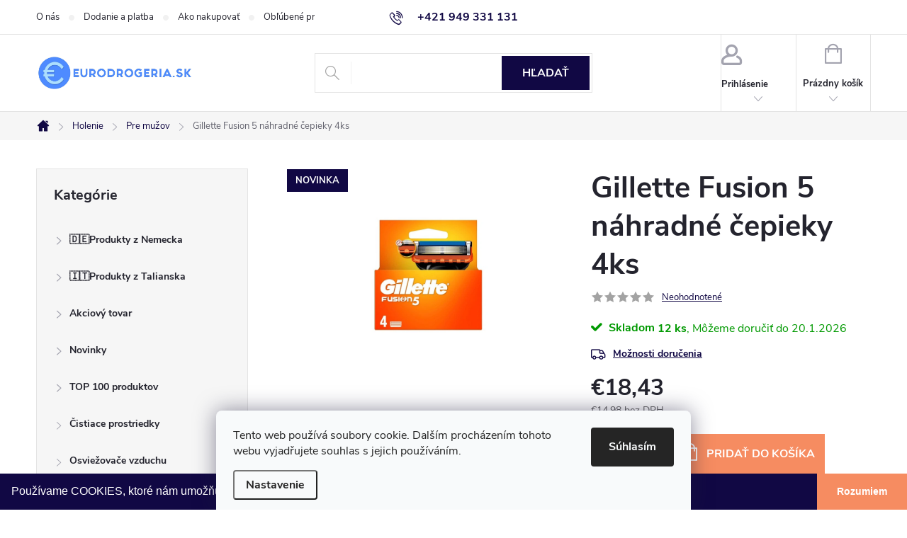

--- FILE ---
content_type: text/html; charset=utf-8
request_url: https://www.eurodrogeria.sk/pre-muzov/gillette-fusion-power-nahradne-cepieky-4ks-3/
body_size: 45473
content:
<!doctype html><html lang="sk" dir="ltr" class="header-background-light external-fonts-loaded"><head><meta charset="utf-8" /><meta name="viewport" content="width=device-width,initial-scale=1" /><title>Gillette Fusion 5 náhradné čepieky 4ks - eurodrogeria</title><link rel="preconnect" href="https://cdn.myshoptet.com" /><link rel="dns-prefetch" href="https://cdn.myshoptet.com" /><link rel="preload" href="https://cdn.myshoptet.com/prj/dist/master/cms/libs/jquery/jquery-1.11.3.min.js" as="script" /><link href="https://cdn.myshoptet.com/prj/dist/master/cms/templates/frontend_templates/shared/css/font-face/source-sans-3.css" rel="stylesheet"><link href="https://cdn.myshoptet.com/prj/dist/master/cms/templates/frontend_templates/shared/css/font-face/exo-2.css" rel="stylesheet"><script>
dataLayer = [];
dataLayer.push({'shoptet' : {
    "pageId": 889,
    "pageType": "productDetail",
    "currency": "EUR",
    "currencyInfo": {
        "decimalSeparator": ",",
        "exchangeRate": 1,
        "priceDecimalPlaces": 2,
        "symbol": "\u20ac",
        "symbolLeft": 1,
        "thousandSeparator": " "
    },
    "language": "sk",
    "projectId": 218907,
    "product": {
        "id": 73602,
        "guid": "8c9db794-f91a-11ec-a79e-0cc47a6c9370",
        "hasVariants": false,
        "codes": [
            {
                "code": 7702018561575,
                "quantity": "12",
                "stocks": [
                    {
                        "id": "ext",
                        "quantity": "12"
                    }
                ]
            }
        ],
        "code": "7702018561575",
        "name": "Gillette Fusion 5 n\u00e1hradn\u00e9 \u010depieky 4ks",
        "appendix": "",
        "weight": 0.10000000000000001,
        "manufacturer": "Gillette",
        "manufacturerGuid": "1EF5332B3E06606CB860DA0BA3DED3EE",
        "currentCategory": "Holenie | Pre mu\u017eov",
        "currentCategoryGuid": "5edc83e4-6253-11e8-8216-002590dad85e",
        "defaultCategory": "Holenie | Pre mu\u017eov",
        "defaultCategoryGuid": "5edc83e4-6253-11e8-8216-002590dad85e",
        "currency": "EUR",
        "priceWithVat": 18.43
    },
    "stocks": [
        {
            "id": "ext",
            "title": "Sklad",
            "isDeliveryPoint": 0,
            "visibleOnEshop": 1
        }
    ],
    "cartInfo": {
        "id": null,
        "freeShipping": false,
        "freeShippingFrom": 100,
        "leftToFreeGift": {
            "formattedPrice": "\u20ac0",
            "priceLeft": 0
        },
        "freeGift": false,
        "leftToFreeShipping": {
            "priceLeft": 100,
            "dependOnRegion": 0,
            "formattedPrice": "\u20ac100"
        },
        "discountCoupon": [],
        "getNoBillingShippingPrice": {
            "withoutVat": 0,
            "vat": 0,
            "withVat": 0
        },
        "cartItems": [],
        "taxMode": "ORDINARY"
    },
    "cart": [],
    "customer": {
        "priceRatio": 1,
        "priceListId": 1,
        "groupId": null,
        "registered": false,
        "mainAccount": false
    }
}});
dataLayer.push({'cookie_consent' : {
    "marketing": "denied",
    "analytics": "denied"
}});
document.addEventListener('DOMContentLoaded', function() {
    shoptet.consent.onAccept(function(agreements) {
        if (agreements.length == 0) {
            return;
        }
        dataLayer.push({
            'cookie_consent' : {
                'marketing' : (agreements.includes(shoptet.config.cookiesConsentOptPersonalisation)
                    ? 'granted' : 'denied'),
                'analytics': (agreements.includes(shoptet.config.cookiesConsentOptAnalytics)
                    ? 'granted' : 'denied')
            },
            'event': 'cookie_consent'
        });
    });
});
</script>

<!-- Google Tag Manager -->
<script>(function(w,d,s,l,i){w[l]=w[l]||[];w[l].push({'gtm.start':
new Date().getTime(),event:'gtm.js'});var f=d.getElementsByTagName(s)[0],
j=d.createElement(s),dl=l!='dataLayer'?'&l='+l:'';j.async=true;j.src=
'https://www.googletagmanager.com/gtm.js?id='+i+dl;f.parentNode.insertBefore(j,f);
})(window,document,'script','dataLayer','GTM-TSPR6TN');</script>
<!-- End Google Tag Manager -->

<meta property="og:type" content="website"><meta property="og:site_name" content="eurodrogeria.sk"><meta property="og:url" content="https://www.eurodrogeria.sk/pre-muzov/gillette-fusion-power-nahradne-cepieky-4ks-3/"><meta property="og:title" content="Gillette Fusion 5 náhradné čepieky 4ks - eurodrogeria"><meta name="author" content="eurodrogeria"><meta name="web_author" content="Shoptet.sk"><meta name="dcterms.rightsHolder" content="www.eurodrogeria.sk"><meta name="robots" content="index,follow"><meta property="og:image" content="https://cdn.myshoptet.com/usr/www.eurodrogeria.sk/user/shop/big/73602_s-l400.png?69147d4c"><meta property="og:description" content="Gillette Fusion 5 náhradné čepieky 4ks. "><meta name="description" content="Gillette Fusion 5 náhradné čepieky 4ks. "><meta property="product:price:amount" content="18.43"><meta property="product:price:currency" content="EUR"><style>:root {--color-primary: #110844;--color-primary-h: 249;--color-primary-s: 79%;--color-primary-l: 15%;--color-primary-hover: #98D0F8;--color-primary-hover-h: 205;--color-primary-hover-s: 87%;--color-primary-hover-l: 78%;--color-secondary: #F68C61;--color-secondary-h: 17;--color-secondary-s: 89%;--color-secondary-l: 67%;--color-secondary-hover: #FCDCB6;--color-secondary-hover-h: 33;--color-secondary-hover-s: 92%;--color-secondary-hover-l: 85%;--color-tertiary: #4F8AF3;--color-tertiary-h: 218;--color-tertiary-s: 87%;--color-tertiary-l: 63%;--color-tertiary-hover: #c24b1b;--color-tertiary-hover-h: 17;--color-tertiary-hover-s: 76%;--color-tertiary-hover-l: 43%;--color-header-background: #ffffff;--template-font: "Source Sans 3";--template-headings-font: "Exo 2";--header-background-url: none;--cookies-notice-background: #F8FAFB;--cookies-notice-color: #252525;--cookies-notice-button-hover: #27263f;--cookies-notice-link-hover: #3b3a5f;--templates-update-management-preview-mode-content: "Náhľad aktualizácií šablóny je aktívny pre váš prehliadač."}</style>
    <script>var shoptet = shoptet || {};</script>
    <script src="https://cdn.myshoptet.com/prj/dist/master/shop/dist/main-3g-header.js.05f199e7fd2450312de2.js"></script>
<!-- User include --><!-- service 776(417) html code header -->
<link type="text/css" rel="stylesheet" media="all"  href="https://cdn.myshoptet.com/usr/paxio.myshoptet.com/user/documents/blank/style.css?v1602546"/>
<link href="https://cdn.myshoptet.com/prj/dist/master/shop/dist/font-shoptet-11.css.62c94c7785ff2cea73b2.css" rel="stylesheet">
<link href="https://cdn.myshoptet.com/usr/paxio.myshoptet.com/user/documents/blank/ikony.css?v9" rel="stylesheet">
<link type="text/css" rel="stylesheet" media="screen"  href="https://cdn.myshoptet.com/usr/paxio.myshoptet.com/user/documents/blank/preklady.css?v27" />
<link rel="stylesheet" href="https://cdn.myshoptet.com/usr/paxio.myshoptet.com/user/documents/blank/Slider/slick.css" />
<link rel="stylesheet" href="https://cdn.myshoptet.com/usr/paxio.myshoptet.com/user/documents/blank/Slider/slick-theme.css?v4" />
<link rel="stylesheet" href="https://cdn.myshoptet.com/usr/paxio.myshoptet.com/user/documents/blank/Slider/slick-classic.css?v3" />

<!-- api 422(76) html code header -->
<link rel="stylesheet" href="https://cdn.myshoptet.com/usr/api2.dklab.cz/user/documents/_doplnky/odpocet/218907/1317/218907_1317.css" type="text/css" /><style>
        :root {            
            --dklab-countdown-category-text-color: #FFFFFF;
            --dklab-countdown-detail-text-color: #FFFFFF;
            --dklab-countdown-background-lower-color: #E94B4B;
            --dklab-countdown-background-upper-color: #E94B4B;
            --dklab-countdown-background-lower-color-detail: #E94B4B;
            --dklab-countdown-background-upper-color-detail: #E94B4B;
            --dklab-countdown-carousel-text-color: #FFFFFF;            
            --dklab-countdown-radius: 0px;
            --dklab-countdown-carousel-background-color: #2D58FF;
        }
        </style>
<!-- api 426(80) html code header -->
<link rel="stylesheet" href="https://cdn.myshoptet.com/usr/api2.dklab.cz/user/documents/_doplnky/navstivene/218907/8/218907_8.css" type="text/css" /><style> :root { --dklab-lastvisited-background-color: #FFFFFF; } </style>
<!-- api 428(82) html code header -->
<link rel="stylesheet" href="https://cdn.myshoptet.com/usr/api2.dklab.cz/user/documents/_doplnky/oblibene/218907/15/218907_15.css" type="text/css" /><style>
        :root {
            --dklab-favourites-flag-color: #D21F3C;
            --dklab-favourites-flag-text-color: #FFFFFF;
            --dklab-favourites-add-text-color: #000000;            
            --dklab-favourites-remove-text-color: #D21F3C;            
            --dklab-favourites-add-text-detail-color: #000000;            
            --dklab-favourites-remove-text-detail-color: #D21F3C;            
            --dklab-favourites-header-icon-color: #000000;            
            --dklab-favourites-counter-color: #000000;            
        } </style>
<!-- api 492(144) html code header -->
<link rel="stylesheet" href="https://cdn.myshoptet.com/usr/api2.dklab.cz/user/documents/_doplnky/zakoupilo/218907/788/218907_788.css" type="text/css" /><style>
        :root {
            --dklab-zakoupilo-color-text: #FFFFFF;
            --dklab-zakoupilo-color-background: rgba(17,8,68,0.7);  
            --dklab-zakoupilo-color-border: rgba(17,8,68,0.7);            
            --dklab-zakoupilo-border-rounding: 6px;        
            
        }
        </style>
<!-- api 555(203) html code header -->
<link rel="stylesheet" href="https://cdn.myshoptet.com/usr/api2.dklab.cz/user/documents/_doplnky/posledniZakaznici/218907/1891/218907_1891.css" type="text/css" /><style>
        :root {
            --dklab-posledniZakaznici-wcolor-text: ##009901;
            --dklab-posledniZakaznici-wcolor-background: ##FFFFFF;  
            --dklab-posledniZakaznici-pcolor-text: ##C24B1B;
            --dklab-posledniZakaznici-pcolor-background: ##FFFFFF;                          
        }
        </style>
<!-- api 1004(637) html code header -->
<script>
      window.mehub = window.mehub || {};
      window.mehub.bonus = {
        businessId: '463c37e3-10fc-48cf-bbb7-8de3b8d98100',
        addonId: 'dbfe850e-7e00-4c4f-a17e-b4824e990776'
      }
    </script>
    
<!-- api 473(125) html code header -->

                <style>
                    #order-billing-methods .radio-wrapper[data-guid="d737b9de-9b1f-11ed-a84f-002590dc5efc"]:not(.cggooglepay), #order-billing-methods .radio-wrapper[data-guid="b83f75c5-2378-11ed-a84f-002590dc5efc"]:not(.cgapplepay) {
                        display: none;
                    }
                </style>
                <script type="text/javascript">
                    document.addEventListener('DOMContentLoaded', function() {
                        if (getShoptetDataLayer('pageType') === 'billingAndShipping') {
                            
                try {
                    if (window.ApplePaySession && window.ApplePaySession.canMakePayments()) {
                        document.querySelector('#order-billing-methods .radio-wrapper[data-guid="b83f75c5-2378-11ed-a84f-002590dc5efc"]').classList.add('cgapplepay');
                    }
                } catch (err) {} 
            
                            
                const cgBaseCardPaymentMethod = {
                        type: 'CARD',
                        parameters: {
                            allowedAuthMethods: ["PAN_ONLY", "CRYPTOGRAM_3DS"],
                            allowedCardNetworks: [/*"AMEX", "DISCOVER", "INTERAC", "JCB",*/ "MASTERCARD", "VISA"]
                        }
                };
                
                function cgLoadScript(src, callback)
                {
                    var s,
                        r,
                        t;
                    r = false;
                    s = document.createElement('script');
                    s.type = 'text/javascript';
                    s.src = src;
                    s.onload = s.onreadystatechange = function() {
                        if ( !r && (!this.readyState || this.readyState == 'complete') )
                        {
                            r = true;
                            callback();
                        }
                    };
                    t = document.getElementsByTagName('script')[0];
                    t.parentNode.insertBefore(s, t);
                } 
                
                function cgGetGoogleIsReadyToPayRequest() {
                    return Object.assign(
                        {},
                        {
                            apiVersion: 2,
                            apiVersionMinor: 0
                        },
                        {
                            allowedPaymentMethods: [cgBaseCardPaymentMethod]
                        }
                    );
                }

                function onCgGooglePayLoaded() {
                    let paymentsClient = new google.payments.api.PaymentsClient({environment: 'PRODUCTION'});
                    paymentsClient.isReadyToPay(cgGetGoogleIsReadyToPayRequest()).then(function(response) {
                        if (response.result) {
                            document.querySelector('#order-billing-methods .radio-wrapper[data-guid="d737b9de-9b1f-11ed-a84f-002590dc5efc"]').classList.add('cggooglepay');	 	 	 	 	 
                        }
                    })
                    .catch(function(err) {});
                }
                
                cgLoadScript('https://pay.google.com/gp/p/js/pay.js', onCgGooglePayLoaded);
            
                        }
                    });
                </script> 
                
<!-- api 498(150) html code header -->
<script async src="https://scripts.luigisbox.tech/LBX-121500.js"></script><meta name="luigisbox-tracker-id" content="107788-121500,sk"/><script type="text/javascript">const isPlpEnabled = sessionStorage.getItem('lbPlpEnabled') === 'true';if (isPlpEnabled) {const style = document.createElement("style");style.type = "text/css";style.id = "lb-plp-style";style.textContent = `body.type-category #content-wrapper,body.type-search #content-wrapper,body.type-category #content,body.type-search #content,body.type-category #content-in,body.type-search #content-in,body.type-category #main-in,body.type-search #main-in {min-height: 100vh;}body.type-category #content-wrapper > *,body.type-search #content-wrapper > *,body.type-category #content > *,body.type-search #content > *,body.type-category #content-in > *,body.type-search #content-in > *,body.type-category #main-in > *,body.type-search #main-in > * {display: none;}`;document.head.appendChild(style);}</script>
<!-- api 608(256) html code header -->
<link rel="stylesheet" href="https://cdn.myshoptet.com/usr/api2.dklab.cz/user/documents/_doplnky/bannery/218907/4805/218907_4805.css" type="text/css" /><style>
        :root {
            --dklab-bannery-b-hp-padding: 15px;
            --dklab-bannery-b-hp-box-padding: 0px;
            --dklab-bannery-b-hp-big-screen: 33.333%;
            --dklab-bannery-b-hp-medium-screen: 33.333%;
            --dklab-bannery-b-hp-small-screen: 33.333%;
            --dklab-bannery-b-hp-tablet-screen: 33.333%;
            --dklab-bannery-b-hp-mobile-screen: 100%;

            --dklab-bannery-i-hp-icon-color: #000000;
            --dklab-bannery-i-hp-color: #000000;
            --dklab-bannery-i-hp-background: #ffffff;            
            
            --dklab-bannery-i-d-icon-color: #000000;
            --dklab-bannery-i-d-color: #000000;
            --dklab-bannery-i-d-background: #ffffff;


            --dklab-bannery-i-hp-w-big-screen: 4;
            --dklab-bannery-i-hp-w-medium-screen: 4;
            --dklab-bannery-i-hp-w-small-screen: 4;
            --dklab-bannery-i-hp-w-tablet-screen: 4;
            --dklab-bannery-i-hp-w-mobile-screen: 2;
            
            --dklab-bannery-i-d-w-big-screen: 4;
            --dklab-bannery-i-d-w-medium-screen: 4;
            --dklab-bannery-i-d-w-small-screen: 4;
            --dklab-bannery-i-d-w-tablet-screen: 4;
            --dklab-bannery-i-d-w-mobile-screen: 2;

        }</style>
<!-- api 1567(1162) html code header -->
<script>
    var shoptetakGridChangeSettings={"inlineProducts":true,"inlineProductsMobile":true,"twoProducts":false,"twoProductsMobile":true,"threeProducts":true,"fourProducts":true,"fiveProducts":false,"mobileActive":true,"optionsPosition":"left"};

    const rootGrid = document.documentElement;

    if(shoptetakGridChangeSettings.inlineProducts){rootGrid.classList.add("st-pr-inline");}
    if(shoptetakGridChangeSettings.twoProducts){rootGrid.classList.add("st-pr-two");}
    if(shoptetakGridChangeSettings.threeProducts){rootGrid.classList.add("st-pr-three");}
    if(shoptetakGridChangeSettings.fourProducts){rootGrid.classList.add("st-pr-four");}
    if(shoptetakGridChangeSettings.fiveProducts){rootGrid.classList.add("st-pr-five");}
    if(shoptetakGridChangeSettings.optionsPosition === 'left'){rootGrid.classList.add("st-pr-left");}

    if(shoptetakGridChangeSettings.mobileActive){
        rootGrid.classList.add("st-pr-mob-active");

        if(shoptetakGridChangeSettings.inlineProductsMobile){rootGrid.classList.add("st-pr-inline-mob");}
        if(shoptetakGridChangeSettings.twoProductsMobile){rootGrid.classList.add("st-pr-two-mob");}
    }
</script>

<!-- service 605(253) html code header -->
<link rel="stylesheet" href="https://cdn.myshoptet.com/usr/shoptet.tomashlad.eu/user/documents/extras/notifications-v2/screen.min.css?v=26"/>

<!-- service 608(256) html code header -->
<link rel="stylesheet" href="https://cdn.myshoptet.com/usr/api.dklab.cz/user/documents/fontawesome/css/all.css?v=1.02" type="text/css" />
<!-- service 619(267) html code header -->
<link href="https://cdn.myshoptet.com/usr/fvstudio.myshoptet.com/user/documents/addons/cartupsell.min.css?24.11.1" rel="stylesheet">
<!-- service 1004(637) html code header -->
<script src="https://mehub-framework.web.app/main.bundle.js?v=1"></script>
<!-- service 417(71) html code header -->
<style>
@media screen and (max-width: 767px) {
body.sticky-mobile:not(.paxio-merkur):not(.venus) .dropdown {display: none !important;}
body.sticky-mobile:not(.paxio-merkur):not(.venus) .languagesMenu{right: 98px; position: absolute;}
body.sticky-mobile:not(.paxio-merkur):not(.venus) .languagesMenu .caret{display: none !important;}
body.sticky-mobile:not(.paxio-merkur):not(.venus) .languagesMenu.open .languagesMenu__content {display: block;right: 0;left: auto;}
.template-12 #header .site-name {max-width: 40% !important;}
}
@media screen and (-ms-high-contrast: active), (-ms-high-contrast: none) {
.template-12 #header {position: fixed; width: 100%;}
.template-12 #content-wrapper.content-wrapper{padding-top: 80px;}
}
.sticky-mobile #header-image{display: none;}
@media screen and (max-width: 640px) {
.template-04.sticky-mobile #header-cart{position: fixed;top: 3px;right: 92px;}
.template-04.sticky-mobile #header-cart::before {font-size: 32px;}
.template-04.sticky-mobile #header-cart strong{display: none;}
}
@media screen and (min-width: 641px) {
.dklabGarnet #main-wrapper {overflow: visible !important;}
}
.dklabGarnet.sticky-mobile #logo img {top: 0 !important;}
@media screen and (min-width: 768px){
.top-navigation-bar .site-name {display: none;}
}
/*NOVÁ VERZE MOBILNÍ HLAVIČKY*/
@media screen and (max-width: 767px){
.scrolled-down body:not(.ordering-process):not(.search-window-visible) .top-navigation-bar {transform: none !important;}
.scrolled-down body:not(.ordering-process):not(.search-window-visible) #header .site-name {transform: none !important;}
.scrolled-down body:not(.ordering-process):not(.search-window-visible) #header .cart-count {transform: none !important;}
.scrolled-down #header {transform: none !important;}

body.template-11.mobile-header-version-1:not(.paxio-merkur):not(.venus) .top-navigation-bar .site-name{display: none !important;}
body.template-11.mobile-header-version-1:not(.paxio-merkur):not(.venus) #header .cart-count {top: -39px !important;position: absolute !important;}
.template-11.sticky-mobile.mobile-header-version-1 .responsive-tools > a[data-target="search"] {visibility: visible;}
.template-12.mobile-header-version-1 #header{position: fixed !important;}
.template-09.mobile-header-version-1.sticky-mobile .top-nav .subnav-left {visibility: visible;}
}

/*Disco*/
@media screen and (min-width: 768px){
.template-13:not(.jupiter) #header, .template-14 #header{position: sticky;top: 0;z-index: 8;}
.template-14.search-window-visible #header{z-index: 9999;}
body.navigation-hovered::before {z-index: 7;}
/*
.template-13 .top-navigation-bar{z-index: 10000;}
.template-13 .popup-widget {z-index: 10001;}
*/
.scrolled .template-13 #header, .scrolled .template-14 #header{box-shadow: 0 2px 10px rgba(0,0,0,0.1);}
.search-focused::before{z-index: 8;}
.top-navigation-bar{z-index: 9;position: relative;}
.paxio-merkur.top-navigation-menu-visible #header .search-form .form-control {z-index: 1;}
.paxio-merkur.top-navigation-menu-visible .search-form::before {z-index: 1;}
.scrolled .popup-widget.cart-widget {position: fixed;top: 68px !important;}

/* MERKUR */
.paxio-merkur.sticky-mobile.template-11 #oblibeneBtn{line-height: 70px !important;}
}


/* VENUS */
@media screen and (min-width: 768px){
.venus.sticky-mobile:not(.ordering-process) #header {position: fixed !important;width: 100%;transform: none !important;translate: none !important;box-shadow: 0 2px 10px rgba(0,0,0,0.1);visibility: visible !important;opacity: 1 !important;}
.venus.sticky-mobile:not(.ordering-process) .overall-wrapper{padding-top: 160px;}
.venus.sticky-mobile.type-index:not(.ordering-process) .overall-wrapper{padding-top: 85px;}
.venus.sticky-mobile:not(.ordering-process) #content-wrapper.content-wrapper {padding-top: 0 !important;}
}
@media screen and (max-width: 767px){
.template-14 .top-navigation-bar > .site-name{display: none !important;}
.template-14 #header .header-top .header-top-wrapper .site-name{margin: 0;}
}
/* JUPITER */
@media screen and (max-width: 767px){
.scrolled-down body.jupiter:not(.ordering-process):not(.search-window-visible) #header .site-name {-webkit-transform: translateX(-50%) !important;transform: translateX(-50%) !important;}
}
@media screen and (min-width: 768px){
.jupiter.sticky-header #header::after{display: none;}
.jupiter.sticky-header #header{position: fixed; top: 0; width: 100%;z-index: 99;}
.jupiter.sticky-header.ordering-process #header{position: relative;}
.jupiter.sticky-header .overall-wrapper{padding-top: 182px;}
.jupiter.sticky-header.ordering-process .overall-wrapper{padding-top: 0;}
.jupiter.sticky-header #header .header-top {height: 80px;}
}
</style>
<!-- service 1567(1162) html code header -->
<link rel="stylesheet" href="https://cdn.myshoptet.com/usr/shoptet.tomashlad.eu/user/documents/extras/grid-change/screen.css?v=0011">
<!-- service 1570(1164) html code header -->
<link rel="stylesheet" href="https://cdn.myshoptet.com/usr/shoptet.tomashlad.eu/user/documents/extras/products-auto-load/screen.css?v=0011">
<!-- service 421(75) html code header -->
<style>
body:not(.template-07):not(.template-09):not(.template-10):not(.template-11):not(.template-12):not(.template-13):not(.template-14) #return-to-top i::before {content: 'a';}
#return-to-top i:before {content: '\e911';}
#return-to-top {
z-index: 99999999;
    position: fixed;
    bottom: 45px;
    right: 20px;
background: rgba(0, 0, 0, 0.7);
    width: 50px;
    height: 50px;
    display: block;
    text-decoration: none;
    -webkit-border-radius: 35px;
    -moz-border-radius: 35px;
    border-radius: 35px;
    display: none;
    -webkit-transition: all 0.3s linear;
    -moz-transition: all 0.3s ease;
    -ms-transition: all 0.3s ease;
    -o-transition: all 0.3s ease;
    transition: all 0.3s ease;
}
#return-to-top i {color: #fff;margin: -10px 0 0 -10px;position: relative;left: 50%;top: 50%;font-size: 19px;-webkit-transition: all 0.3s ease;-moz-transition: all 0.3s ease;-ms-transition: all 0.3s ease;-o-transition: all 0.3s ease;transition: all 0.3s ease;height: 20px;width: 20px;text-align: center;display: block;font-style: normal;}
#return-to-top:hover {
    background: rgba(0, 0, 0, 0.9);
}
#return-to-top:hover i {
    color: #fff;
}
.icon-chevron-up::before {
font-weight: bold;
}
.ordering-process #return-to-top{display: none !important;}
</style>
<!-- service 425(79) html code header -->
<style>
.hodnoceni:before{content: "Jak o nás mluví zákazníci";}
.hodnoceni.svk:before{content: "Ako o nás hovoria zákazníci";}
.hodnoceni.hun:before{content: "Mit mondanak rólunk a felhasználók";}
.hodnoceni.pl:before{content: "Co mówią o nas klienci";}
.hodnoceni.eng:before{content: "Customer reviews";}
.hodnoceni.de:before{content: "Was unsere Kunden über uns denken";}
.hodnoceni.ro:before{content: "Ce spun clienții despre noi";}
.hodnoceni{margin: 20px auto;}
body:not(.paxio-merkur):not(.venus):not(.jupiter) .hodnoceni .vote-wrap {border: 0 !important;width: 24.5%;flex-basis: 25%;padding: 10px 20px !important;display: inline-block;margin: 0;vertical-align: top;}
.multiple-columns-body #content .hodnoceni .vote-wrap {width: 49%;flex-basis: 50%;}
.hodnoceni .votes-wrap {display: block; border: 1px solid #f7f7f7;margin: 0;width: 100%;max-width: none;padding: 10px 0; background: #fff;}
.hodnoceni .vote-wrap:nth-child(n+5){display: none !important;}
.hodnoceni:before{display: block;font-size: 18px;padding: 10px 20px;background: #fcfcfc;}
.sidebar .hodnoceni .vote-pic, .sidebar .hodnoceni .vote-initials{display: block;}
.sidebar .hodnoceni .vote-wrap, #column-l #column-l-in .hodnoceni .vote-wrap {width: 100% !important; display: block;}
.hodnoceni > a{display: block;text-align: right;padding-top: 6px;}
.hodnoceni > a:after{content: "››";display: inline-block;margin-left: 2px;}
.sidebar .hodnoceni:before, #column-l #column-l-in .hodnoceni:before {background: none !important; padding-left: 0 !important;}
.template-10 .hodnoceni{max-width: 952px !important;}
.page-detail .hodnoceni > a{font-size: 14px;}
.page-detail .hodnoceni{margin-bottom: 30px;}
@media screen and (min-width: 992px) and (max-width: 1199px) {
.hodnoceni .vote-rating{display: block;}
.hodnoceni .vote-time{display: block;margin-top: 3px;}
.hodnoceni .vote-delimeter{display: none;}
}
@media screen and (max-width: 991px) {
body:not(.paxio-merkur):not(.venus):not(.jupiter) .hodnoceni .vote-wrap {width: 49%;flex-basis: 50%;}
.multiple-columns-body #content .hodnoceni .vote-wrap {width: 99%;flex-basis: 100%;}
}
@media screen and (max-width: 767px) {
body:not(.paxio-merkur):not(.venus):not(.jupiter) .hodnoceni .vote-wrap {width: 99%;flex-basis: 100%;}
}
.home #main-product .hodnoceni{margin: 0 0 60px 0;}
.hodnoceni .votes-wrap.admin-response{display: none !important;}
.hodnoceni .vote-pic {width: 100px;}
.hodnoceni .vote-delimeter{display: none;}
.hodnoceni .vote-rating{display: block;}
.hodnoceni .vote-time {display: block;margin-top: 5px;}
@media screen and (min-width: 768px){
.template-12 .hodnoceni{max-width: 747px; margin-left: auto; margin-right: auto;}
}
@media screen and (min-width: 992px){
.template-12 .hodnoceni{max-width: 972px;}
}
@media screen and (min-width: 1200px){
.template-12 .hodnoceni{max-width: 1418px;}
}
.template-14 .hodnoceni .vote-initials{margin: 0 auto;}
.vote-pic img::before {display: none;}
.hodnoceni + .hodnoceni {display: none;}
</style>
<!-- service 428(82) html code header -->
<style>
@font-face {
    font-family: 'oblibene';
    src:  url('https://cdn.myshoptet.com/usr/api2.dklab.cz/user/documents/_doplnky/oblibene/font/oblibene.eot?v1');
    src:  url('https://cdn.myshoptet.com/usr/api2.dklab.cz/user/documents/_doplnky/oblibene/font/oblibene.eot?v1#iefix') format('embedded-opentype'),
    url('https://cdn.myshoptet.com/usr/api2.dklab.cz/user/documents/_doplnky/oblibene/font/oblibene.ttf?v1') format('truetype'),
    url('https://cdn.myshoptet.com/usr/api2.dklab.cz/user/documents/_doplnky/oblibene/font/oblibene.woff?v1') format('woff'),
    url('https://cdn.myshoptet.com/usr/api2.dklab.cz/user/documents/_doplnky/oblibene/font/oblibene.svg?v1') format('svg');
    font-weight: normal;
    font-style: normal;
}
</style>
<script>
var dklabFavIndividual;
</script>
<!-- service 708(354) html code header -->
<link href="https://cdn.myshoptet.com/usr/302565.myshoptet.com/user/documents/assets/gifts/fv-studio-app-gifts.css?25.4.29" rel="stylesheet">
<link href="https://cdn.myshoptet.com/usr/302565.myshoptet.com/user/documents/assets/gifts/fv-studio-app-gifts.Classic.css?25.4.29" rel="stylesheet">

<style>
.ordering-process.id--9 [id~=free-gift-wrapper] ul li:hover,
.ordering-process.id--9 [class~=free-gifts-wrapper] ul li:hover,
.content-window.cart-window [class~=free-gifts-wrapper] ul li:hover {
    border-color: #110844;
}

.ordering-process.id--9 [id~=free-gift-wrapper] ul li:not(.hidden-colorbox-visible),
.ordering-process.id--9 [class~=free-gifts-wrapper] ul li.active,
.content-window.cart-window [class~=free-gifts-wrapper] ul li.active {
    border-color: #110844;
    border-width: 2px;
}

.fvstudio-delivery-info-single-gift {
border-color: #110844;
}

</style>
<!-- project html code header -->
<meta name="p:domain_verify" content="c3be1b45984a0471cdc7489991d5d5fa"/> 
<meta property="fb:app_id" content="382635925605062" />
<meta property="og:image:width" content="1024" />
<meta property="og:image:height" content="768" />

<script>
  document.write('<li' + 'nk rel="stylesheet" href="/user/documents/css/custom.css?v=' + (new Date()).getTime() + '" type="text/css">')
</script>

<script type="text/javascript">
  var _koloo = _koloo || [];
  _koloo['kLicense'] = 'KO-DF57BCA5-1751';
  (function() {
    var kolooscr = document.createElement('script');
    var proto = (document.location.protocol=='https:' ? 'https' : 'http');
    var scins = document.getElementsByTagName('script')[0];
    kolooscr.type = 'text/javascript'; kolooscr.async=true;
    kolooscr.src = proto + '://hd.koloo.net/oo.js';
    scins.parentNode.insertBefore(kolooscr, scins);
  })();
</script>
<!-- /User include --><link rel="shortcut icon" href="/favicon.ico" type="image/x-icon" /><link rel="canonical" href="https://www.eurodrogeria.sk/pre-muzov/gillette-fusion-power-nahradne-cepieky-4ks-3/" /><script>!function(){var t={9196:function(){!function(){var t=/\[object (Boolean|Number|String|Function|Array|Date|RegExp)\]/;function r(r){return null==r?String(r):(r=t.exec(Object.prototype.toString.call(Object(r))))?r[1].toLowerCase():"object"}function n(t,r){return Object.prototype.hasOwnProperty.call(Object(t),r)}function e(t){if(!t||"object"!=r(t)||t.nodeType||t==t.window)return!1;try{if(t.constructor&&!n(t,"constructor")&&!n(t.constructor.prototype,"isPrototypeOf"))return!1}catch(t){return!1}for(var e in t);return void 0===e||n(t,e)}function o(t,r,n){this.b=t,this.f=r||function(){},this.d=!1,this.a={},this.c=[],this.e=function(t){return{set:function(r,n){u(c(r,n),t.a)},get:function(r){return t.get(r)}}}(this),i(this,t,!n);var e=t.push,o=this;t.push=function(){var r=[].slice.call(arguments,0),n=e.apply(t,r);return i(o,r),n}}function i(t,n,o){for(t.c.push.apply(t.c,n);!1===t.d&&0<t.c.length;){if("array"==r(n=t.c.shift()))t:{var i=n,a=t.a;if("string"==r(i[0])){for(var f=i[0].split("."),s=f.pop(),p=(i=i.slice(1),0);p<f.length;p++){if(void 0===a[f[p]])break t;a=a[f[p]]}try{a[s].apply(a,i)}catch(t){}}}else if("function"==typeof n)try{n.call(t.e)}catch(t){}else{if(!e(n))continue;for(var l in n)u(c(l,n[l]),t.a)}o||(t.d=!0,t.f(t.a,n),t.d=!1)}}function c(t,r){for(var n={},e=n,o=t.split("."),i=0;i<o.length-1;i++)e=e[o[i]]={};return e[o[o.length-1]]=r,n}function u(t,o){for(var i in t)if(n(t,i)){var c=t[i];"array"==r(c)?("array"==r(o[i])||(o[i]=[]),u(c,o[i])):e(c)?(e(o[i])||(o[i]={}),u(c,o[i])):o[i]=c}}window.DataLayerHelper=o,o.prototype.get=function(t){var r=this.a;t=t.split(".");for(var n=0;n<t.length;n++){if(void 0===r[t[n]])return;r=r[t[n]]}return r},o.prototype.flatten=function(){this.b.splice(0,this.b.length),this.b[0]={},u(this.a,this.b[0])}}()}},r={};function n(e){var o=r[e];if(void 0!==o)return o.exports;var i=r[e]={exports:{}};return t[e](i,i.exports,n),i.exports}n.n=function(t){var r=t&&t.__esModule?function(){return t.default}:function(){return t};return n.d(r,{a:r}),r},n.d=function(t,r){for(var e in r)n.o(r,e)&&!n.o(t,e)&&Object.defineProperty(t,e,{enumerable:!0,get:r[e]})},n.o=function(t,r){return Object.prototype.hasOwnProperty.call(t,r)},function(){"use strict";n(9196)}()}();</script>    <!-- Global site tag (gtag.js) - Google Analytics -->
    <script async src="https://www.googletagmanager.com/gtag/js?id=G-0MG4K9J904"></script>
    <script>
        
        window.dataLayer = window.dataLayer || [];
        function gtag(){dataLayer.push(arguments);}
        

                    console.debug('default consent data');

            gtag('consent', 'default', {"ad_storage":"denied","analytics_storage":"denied","ad_user_data":"denied","ad_personalization":"denied","wait_for_update":500});
            dataLayer.push({
                'event': 'default_consent'
            });
        
        gtag('js', new Date());

        
                gtag('config', 'G-0MG4K9J904', {"groups":"GA4","send_page_view":false,"content_group":"productDetail","currency":"EUR","page_language":"sk"});
        
                gtag('config', 'AW-796869278', {"allow_enhanced_conversions":true});
        
        
        
        
        
                    gtag('event', 'page_view', {"send_to":"GA4","page_language":"sk","content_group":"productDetail","currency":"EUR"});
        
                gtag('set', 'currency', 'EUR');

        gtag('event', 'view_item', {
            "send_to": "UA",
            "items": [
                {
                    "id": "7702018561575",
                    "name": "Gillette Fusion 5 n\u00e1hradn\u00e9 \u010depieky 4ks",
                    "category": "Holenie \/ Pre mu\u017eov",
                                        "brand": "Gillette",
                                                            "price": 14.98
                }
            ]
        });
        
        
        
        
        
                    gtag('event', 'view_item', {"send_to":"GA4","page_language":"sk","content_group":"productDetail","value":14.98,"currency":"EUR","items":[{"item_id":"7702018561575","item_name":"Gillette Fusion 5 n\u00e1hradn\u00e9 \u010depieky 4ks","item_brand":"Gillette","item_category":"Holenie","item_category2":"Pre mu\u017eov","price":14.98,"quantity":1,"index":0}]});
        
        
        
        
        
        
        
        document.addEventListener('DOMContentLoaded', function() {
            if (typeof shoptet.tracking !== 'undefined') {
                for (var id in shoptet.tracking.bannersList) {
                    gtag('event', 'view_promotion', {
                        "send_to": "UA",
                        "promotions": [
                            {
                                "id": shoptet.tracking.bannersList[id].id,
                                "name": shoptet.tracking.bannersList[id].name,
                                "position": shoptet.tracking.bannersList[id].position
                            }
                        ]
                    });
                }
            }

            shoptet.consent.onAccept(function(agreements) {
                if (agreements.length !== 0) {
                    console.debug('gtag consent accept');
                    var gtagConsentPayload =  {
                        'ad_storage': agreements.includes(shoptet.config.cookiesConsentOptPersonalisation)
                            ? 'granted' : 'denied',
                        'analytics_storage': agreements.includes(shoptet.config.cookiesConsentOptAnalytics)
                            ? 'granted' : 'denied',
                                                                                                'ad_user_data': agreements.includes(shoptet.config.cookiesConsentOptPersonalisation)
                            ? 'granted' : 'denied',
                        'ad_personalization': agreements.includes(shoptet.config.cookiesConsentOptPersonalisation)
                            ? 'granted' : 'denied',
                        };
                    console.debug('update consent data', gtagConsentPayload);
                    gtag('consent', 'update', gtagConsentPayload);
                    dataLayer.push(
                        { 'event': 'update_consent' }
                    );
                }
            });
        });
    </script>
<script>
    (function(t, r, a, c, k, i, n, g) { t['ROIDataObject'] = k;
    t[k]=t[k]||function(){ (t[k].q=t[k].q||[]).push(arguments) },t[k].c=i;n=r.createElement(a),
    g=r.getElementsByTagName(a)[0];n.async=1;n.src=c;g.parentNode.insertBefore(n,g)
    })(window, document, 'script', '//www.heureka.sk/ocm/sdk.js?source=shoptet&version=2&page=product_detail', 'heureka', 'sk');

    heureka('set_user_consent', 0);
</script>
</head><body class="desktop id-889 in-pre-muzov template-11 type-product type-detail multiple-columns-body columns-3 blank-mode blank-mode-css ums_forms_redesign--off ums_a11y_category_page--on ums_discussion_rating_forms--off ums_flags_display_unification--on ums_a11y_login--on mobile-header-version-1">
        <div id="fb-root"></div>
        <script>
            window.fbAsyncInit = function() {
                FB.init({
//                    appId            : 'your-app-id',
                    autoLogAppEvents : true,
                    xfbml            : true,
                    version          : 'v19.0'
                });
            };
        </script>
        <script async defer crossorigin="anonymous" src="https://connect.facebook.net/sk_SK/sdk.js"></script>
<!-- Google Tag Manager (noscript) -->
<noscript><iframe src="https://www.googletagmanager.com/ns.html?id=GTM-TSPR6TN"
height="0" width="0" style="display:none;visibility:hidden"></iframe></noscript>
<!-- End Google Tag Manager (noscript) -->

    <div class="siteCookies siteCookies--bottom siteCookies--light js-siteCookies" role="dialog" data-testid="cookiesPopup" data-nosnippet>
        <div class="siteCookies__form">
            <div class="siteCookies__content">
                <div class="siteCookies__text">
                    Tento web používá soubory cookie. Dalším procházením tohoto webu vyjadřujete souhlas s jejich používáním.
                </div>
                <p class="siteCookies__links">
                    <button class="siteCookies__link js-cookies-settings" aria-label="Nastavenia cookies" data-testid="cookiesSettings">Nastavenie</button>
                </p>
            </div>
            <div class="siteCookies__buttonWrap">
                                <button class="siteCookies__button js-cookiesConsentSubmit" value="all" aria-label="Prijať cookies" data-testid="buttonCookiesAccept">Súhlasím</button>
            </div>
        </div>
        <script>
            document.addEventListener("DOMContentLoaded", () => {
                const siteCookies = document.querySelector('.js-siteCookies');
                document.addEventListener("scroll", shoptet.common.throttle(() => {
                    const st = document.documentElement.scrollTop;
                    if (st > 1) {
                        siteCookies.classList.add('siteCookies--scrolled');
                    } else {
                        siteCookies.classList.remove('siteCookies--scrolled');
                    }
                }, 100));
            });
        </script>
    </div>
<a href="#content" class="skip-link sr-only">Prejsť na obsah</a><div class="overall-wrapper"><div class="user-action"><div class="container">
    <div class="user-action-in">
                    <div id="login" class="user-action-login popup-widget login-widget" role="dialog" aria-labelledby="loginHeading">
        <div class="popup-widget-inner">
                            <h2 id="loginHeading">Prihlásenie k vášmu účtu</h2><div id="customerLogin"><form action="/action/Customer/Login/" method="post" id="formLoginIncluded" class="csrf-enabled formLogin" data-testid="formLogin"><input type="hidden" name="referer" value="" /><div class="form-group"><div class="input-wrapper email js-validated-element-wrapper no-label"><input type="email" name="email" class="form-control" autofocus placeholder="E-mailová adresa (napr. jan@novak.sk)" data-testid="inputEmail" autocomplete="email" required /></div></div><div class="form-group"><div class="input-wrapper password js-validated-element-wrapper no-label"><input type="password" name="password" class="form-control" placeholder="Heslo" data-testid="inputPassword" autocomplete="current-password" required /><span class="no-display">Nemôžete vyplniť toto pole</span><input type="text" name="surname" value="" class="no-display" /></div></div><div class="form-group"><div class="login-wrapper"><button type="submit" class="btn btn-secondary btn-text btn-login" data-testid="buttonSubmit">Prihlásiť sa</button><div class="password-helper"><a href="/registracia/" data-testid="signup" rel="nofollow">Nová registrácia</a><a href="/klient/zabudnute-heslo/" rel="nofollow">Zabudnuté heslo</a></div></div></div><div class="social-login-buttons"><div class="social-login-buttons-divider"><span>alebo</span></div><div class="form-group"><a href="/action/Social/login/?provider=Facebook" class="login-btn facebook" rel="nofollow"><span class="login-facebook-icon"></span><strong>Prihlásiť sa cez Facebook</strong></a></div></div></form>
</div>                    </div>
    </div>

                            <div id="cart-widget" class="user-action-cart popup-widget cart-widget loader-wrapper" data-testid="popupCartWidget" role="dialog" aria-hidden="true">
    <div class="popup-widget-inner cart-widget-inner place-cart-here">
        <div class="loader-overlay">
            <div class="loader"></div>
        </div>
    </div>

    <div class="cart-widget-button">
        <a href="/kosik/" class="btn btn-conversion" id="continue-order-button" rel="nofollow" data-testid="buttonNextStep">Pokračovať do košíka</a>
    </div>
</div>
            </div>
</div>
</div><div class="top-navigation-bar" data-testid="topNavigationBar">

    <div class="container">

        <div class="top-navigation-contacts">
            <strong>Zákaznícka podpora:</strong><a href="tel:+421949331131" class="project-phone" aria-label="Zavolať na +421949331131" data-testid="contactboxPhone"><span>+421 949 331 131</span></a><a href="mailto:info@eurodrogeria.sk" class="project-email" data-testid="contactboxEmail"><span>info@eurodrogeria.sk</span></a>        </div>

                            <div class="top-navigation-menu">
                <div class="top-navigation-menu-trigger"></div>
                <ul class="top-navigation-bar-menu">
                                            <li class="top-navigation-menu-item-1318">
                            <a href="/o-nas/">O nás</a>
                        </li>
                                            <li class="top-navigation-menu-item-1029">
                            <a href="/dodanie-a-platba/">Dodanie a platba</a>
                        </li>
                                            <li class="top-navigation-menu-item-27">
                            <a href="/ako-nakupovat/">Ako nakupovať</a>
                        </li>
                                            <li class="top-navigation-menu-item-1080">
                            <a href="/oblubene/">Obľúbené produkty</a>
                        </li>
                                            <li class="top-navigation-menu-item-1035">
                            <a href="/blog/" target="blank">Blog</a>
                        </li>
                                            <li class="top-navigation-menu-item-39">
                            <a href="/obchodne-podmienky/">Obchodné podmienky</a>
                        </li>
                                            <li class="top-navigation-menu-item-29">
                            <a href="/kontakty/">Kontaktujte nás</a>
                        </li>
                                            <li class="top-navigation-menu-item-external-57">
                            <a href="https://www.eurodrogeria.sk/hodnotenie-obchodu/">Napísali o nás</a>
                        </li>
                                            <li class="top-navigation-menu-item-1068">
                            <a href="/casto-kladene-otazky/">Často kladené otázky</a>
                        </li>
                                            <li class="top-navigation-menu-item-1324">
                            <a href="/bonus-program/">Bonusový program</a>
                        </li>
                                    </ul>
                <ul class="top-navigation-bar-menu-helper"></ul>
            </div>
        
        <div class="top-navigation-tools top-navigation-tools--language">
            <div class="responsive-tools">
                <a href="#" class="toggle-window" data-target="search" aria-label="Hľadať" data-testid="linkSearchIcon"></a>
                                                            <a href="#" class="toggle-window" data-target="login"></a>
                                                    <a href="#" class="toggle-window" data-target="navigation" aria-label="Menu" data-testid="hamburgerMenu"></a>
            </div>
                        <button class="top-nav-button top-nav-button-login toggle-window" type="button" data-target="login" aria-haspopup="dialog" aria-controls="login" aria-expanded="false" data-testid="signin"><span>Prihlásenie</span></button>        </div>

    </div>

</div>
<header id="header"><div class="container navigation-wrapper">
    <div class="header-top">
        <div class="site-name-wrapper">
            <div class="site-name"><a href="/" data-testid="linkWebsiteLogo"><img src="https://cdn.myshoptet.com/usr/www.eurodrogeria.sk/user/logos/img_2450.jpg" alt="eurodrogeria" fetchpriority="low" /></a></div>        </div>
        <div class="search" itemscope itemtype="https://schema.org/WebSite">
            <meta itemprop="headline" content="Pre mužov"/><meta itemprop="url" content="https://www.eurodrogeria.sk"/><meta itemprop="text" content="Gillette Fusion 5 náhradné čepieky 4ks. "/>            <form action="/action/ProductSearch/prepareString/" method="post"
    id="formSearchForm" class="search-form compact-form js-search-main"
    itemprop="potentialAction" itemscope itemtype="https://schema.org/SearchAction" data-testid="searchForm">
    <fieldset>
        <meta itemprop="target"
            content="https://www.eurodrogeria.sk/vyhladavanie/?string={string}"/>
        <input type="hidden" name="language" value="sk"/>
        
            
<input
    type="search"
    name="string"
        class="query-input form-control search-input js-search-input"
    placeholder="Napíšte, čo hľadáte"
    autocomplete="off"
    required
    itemprop="query-input"
    aria-label="Vyhľadávanie"
    data-testid="searchInput"
>
            <button type="submit" class="btn btn-default" data-testid="searchBtn">Hľadať</button>
        
    </fieldset>
</form>
        </div>
        <div class="navigation-buttons">
                
    <a href="/kosik/" class="btn btn-icon toggle-window cart-count" data-target="cart" data-hover="true" data-redirect="true" data-testid="headerCart" rel="nofollow" aria-haspopup="dialog" aria-expanded="false" aria-controls="cart-widget">
        
                <span class="sr-only">Nákupný košík</span>
        
            <span class="cart-price visible-lg-inline-block" data-testid="headerCartPrice">
                                    Prázdny košík                            </span>
        
    
            </a>
        </div>
    </div>
    <nav id="navigation" aria-label="Hlavné menu" data-collapsible="true"><div class="navigation-in menu"><ul class="menu-level-1" role="menubar" data-testid="headerMenuItems"><li class="appended-category menu-item-1469" role="none"><a href="/produkty-z-nemecka/"><b>🇩🇪Produkty z Nemecka</b></a></li><li class="appended-category menu-item-1335" role="none"><a href="/produkty-z-talianska/"><b>🇮🇹Produkty z Talianska</b></a></li><li class="appended-category menu-item-1014" role="none"><a href="/akciovy-tovar/"><b>Akciový tovar</b></a></li><li class="appended-category menu-item-1017" role="none"><a href="/novinky/"><b>Novinky</b></a></li><li class="appended-category menu-item-1309" role="none"><a href="/top-100-produktov/"><b>TOP 100 produktov</b></a></li><li class="appended-category menu-item-683 ext" role="none"><a href="/cistiace-prostriedky/"><b>Čistiace prostriedky</b><span class="submenu-arrow" role="menuitem"></span></a><ul class="menu-level-2 menu-level-2-appended" role="menu"><li class="menu-item-1371" role="none"><a href="/cistice-nabytku/" data-testid="headerMenuItem" role="menuitem"><span>Čističe nábytku</span></a></li><li class="menu-item-694" role="none"><a href="/wc-cistice/" data-testid="headerMenuItem" role="menuitem"><span>WC čističe</span></a></li><li class="menu-item-697" role="none"><a href="/na-riad/" data-testid="headerMenuItem" role="menuitem"><span>Na riad</span></a></li><li class="menu-item-700" role="none"><a href="/na-okna-a-podlahy/" data-testid="headerMenuItem" role="menuitem"><span>Na okná a podlahy</span></a></li><li class="menu-item-703" role="none"><a href="/univerzalne-prostriedky/" data-testid="headerMenuItem" role="menuitem"><span>Univerzálne prostriedky</span></a></li><li class="menu-item-706" role="none"><a href="/do-umyvaciek/" data-testid="headerMenuItem" role="menuitem"><span>Do umývačiek</span></a></li><li class="menu-item-709" role="none"><a href="/do-kuchyne/" data-testid="headerMenuItem" role="menuitem"><span>Do kuchyne</span></a></li><li class="menu-item-712" role="none"><a href="/do-kupelne/" data-testid="headerMenuItem" role="menuitem"><span>Do kúpeľne</span></a></li><li class="menu-item-715" role="none"><a href="/vrece-na-smeti/" data-testid="headerMenuItem" role="menuitem"><span>Vrece na smeti</span></a></li><li class="menu-item-718" role="none"><a href="/pomocky/" data-testid="headerMenuItem" role="menuitem"><span>Pomôcky</span></a></li><li class="menu-item-910" role="none"><a href="/do-pracky/" data-testid="headerMenuItem" role="menuitem"><span>Do pračky</span></a></li><li class="menu-item-1130" role="none"><a href="/na-textilie/" data-testid="headerMenuItem" role="menuitem"><span>Na textílie</span></a></li></ul></li><li class="appended-category menu-item-832 ext" role="none"><a href="/osviezovace-vzduchu/"><b>Osviežovače vzduchu</b><span class="submenu-arrow" role="menuitem"></span></a><ul class="menu-level-2 menu-level-2-appended" role="menu"><li class="menu-item-835" role="none"><a href="/komplety--difuzery/" data-testid="headerMenuItem" role="menuitem"><span>Komplety, difuzéry</span></a></li><li class="menu-item-838" role="none"><a href="/naplne/" data-testid="headerMenuItem" role="menuitem"><span>Náplne</span></a></li><li class="menu-item-841" role="none"><a href="/aerosoly/" data-testid="headerMenuItem" role="menuitem"><span>Aerosoly</span></a></li><li class="menu-item-844" role="none"><a href="/do-auta/" data-testid="headerMenuItem" role="menuitem"><span>Do auta</span></a></li><li class="menu-item-847" role="none"><a href="/sviecky/" data-testid="headerMenuItem" role="menuitem"><span>Sviečky</span></a></li></ul></li><li class="appended-category menu-item-724 ext" role="none"><a href="/starostlivost-o-vlasy/"><b>Starostlivosť o vlasy</b><span class="submenu-arrow" role="menuitem"></span></a><ul class="menu-level-2 menu-level-2-appended" role="menu"><li class="menu-item-727" role="none"><a href="/sampony/" data-testid="headerMenuItem" role="menuitem"><span>Šampóny</span></a></li><li class="menu-item-730" role="none"><a href="/kondicionery--balzamy/" data-testid="headerMenuItem" role="menuitem"><span>Kondicionéry, balzamy</span></a></li><li class="menu-item-733" role="none"><a href="/tuzidla--gely-a-laky/" data-testid="headerMenuItem" role="menuitem"><span>Tužidlá, gély a laky</span></a></li><li class="menu-item-736" role="none"><a href="/vyziva-na-vlasy/" data-testid="headerMenuItem" role="menuitem"><span>Výživa na vlasy</span></a></li><li class="menu-item-739" role="none"><a href="/farby-na-vlasy/" data-testid="headerMenuItem" role="menuitem"><span>Farby na vlasy</span></a></li></ul></li><li class="appended-category menu-item-745 ext" role="none"><a href="/kallos-cosmetics/"><b>Kallos Cosmetics</b><span class="submenu-arrow" role="menuitem"></span></a><ul class="menu-level-2 menu-level-2-appended" role="menu"><li class="menu-item-859" role="none"><a href="/kallos-sampony/" data-testid="headerMenuItem" role="menuitem"><span>Šampóny</span></a></li><li class="menu-item-862" role="none"><a href="/balzamy--kondicionery--masky/" data-testid="headerMenuItem" role="menuitem"><span>Balzamy, kondicionéry, masky</span></a></li><li class="menu-item-865" role="none"><a href="/kallos-sprchove-gely/" data-testid="headerMenuItem" role="menuitem"><span>Sprchové gély</span></a></li><li class="menu-item-868" role="none"><a href="/laky--penove-tuzidla--gely/" data-testid="headerMenuItem" role="menuitem"><span>Laky, penové tužidlá, gély</span></a></li><li class="menu-item-871" role="none"><a href="/spreje--mlieka-na-vlasy/" data-testid="headerMenuItem" role="menuitem"><span>Spreje, mlieká na vlasy</span></a></li><li class="menu-item-874" role="none"><a href="/olej--serum--lesk--krem/" data-testid="headerMenuItem" role="menuitem"><span>Olej, sérum, lesk, krém</span></a></li><li class="menu-item-877" role="none"><a href="/kallos-farby-na-vlasy/" data-testid="headerMenuItem" role="menuitem"><span>Farby na vlasy</span></a></li><li class="menu-item-880" role="none"><a href="/starostlivost-o-tvar--nechty/" data-testid="headerMenuItem" role="menuitem"><span>Starostlivosť o tvár, nechty</span></a></li></ul></li><li class="appended-category menu-item-802 ext" role="none"><a href="/pranie/"><b>Pranie</b><span class="submenu-arrow" role="menuitem"></span></a><ul class="menu-level-2 menu-level-2-appended" role="menu"><li class="menu-item-808" role="none"><a href="/pracie-prostriedky/" data-testid="headerMenuItem" role="menuitem"><span>Pracie prostriedky</span></a></li><li class="menu-item-805" role="none"><a href="/avivaze/" data-testid="headerMenuItem" role="menuitem"><span>Aviváže</span></a></li><li class="menu-item-958" role="none"><a href="/osviezovace-textilii/" data-testid="headerMenuItem" role="menuitem"><span>Osviezovače textílií</span></a></li></ul></li><li class="appended-category menu-item-811 ext" role="none"><a href="/starostlivost-o-zuby/"><b>Starostlivosť o zuby</b><span class="submenu-arrow" role="menuitem"></span></a><ul class="menu-level-2 menu-level-2-appended" role="menu"><li class="menu-item-814" role="none"><a href="/zubne-pasty/" data-testid="headerMenuItem" role="menuitem"><span>Zubné pasty</span></a></li><li class="menu-item-817" role="none"><a href="/ustne-vody/" data-testid="headerMenuItem" role="menuitem"><span>Ústne vody</span></a></li><li class="menu-item-820" role="none"><a href="/zubne-kefky/" data-testid="headerMenuItem" role="menuitem"><span>Zubné kefky</span></a></li><li class="menu-item-1032" role="none"><a href="/zubne-protezy/" data-testid="headerMenuItem" role="menuitem"><span>Zubné protézy</span></a></li><li class="menu-item-1205" role="none"><a href="/dentalne-nite/" data-testid="headerMenuItem" role="menuitem"><span>Dentálne nite a medzizubné kefky</span></a></li></ul></li><li class="appended-category menu-item-922 ext" role="none"><a href="/pre-deti/"><b>Pre deti</b><span class="submenu-arrow" role="menuitem"></span></a><ul class="menu-level-2 menu-level-2-appended" role="menu"><li class="menu-item-928" role="none"><a href="/plienky/" data-testid="headerMenuItem" role="menuitem"><span>Plienky</span></a></li><li class="menu-item-931" role="none"><a href="/staroslivost-o-dieta/" data-testid="headerMenuItem" role="menuitem"><span>Staroslivosť o dieťa</span></a></li><li class="menu-item-934" role="none"><a href="/pranie-pre-deti/" data-testid="headerMenuItem" role="menuitem"><span>Pranie pre deti</span></a></li><li class="menu-item-940" role="none"><a href="/zubna-hygiena/" data-testid="headerMenuItem" role="menuitem"><span>Zubná hygiena</span></a></li><li class="menu-item-1226" role="none"><a href="/flasky-a-cumliky/" data-testid="headerMenuItem" role="menuitem"><span>Fľašky a cumlíky</span></a></li></ul></li><li class="appended-category menu-item-748 ext" role="none"><a href="/telova-kozmetika/"><b>Telová kozmetika</b><span class="submenu-arrow" role="menuitem"></span></a><ul class="menu-level-2 menu-level-2-appended" role="menu"><li class="menu-item-751" role="none"><a href="/sprchove-gely/" data-testid="headerMenuItem" role="menuitem"><span>Sprchové gély</span></a></li><li class="menu-item-754" role="none"><a href="/telove-mlieka--kremy--oleje/" data-testid="headerMenuItem" role="menuitem"><span>Telové mlieka, krémy, oleje...</span></a></li><li class="menu-item-757" role="none"><a href="/mydla-na-ruky/" data-testid="headerMenuItem" role="menuitem"><span>Mydlá na ruky</span></a></li><li class="menu-item-760" role="none"><a href="/na-opalovanie/" data-testid="headerMenuItem" role="menuitem"><span>Na opaľovanie</span></a></li><li class="menu-item-763" role="none"><a href="/dezodoranty-a-antiperspiranty/" data-testid="headerMenuItem" role="menuitem"><span>Dezodoranty a antiperspiranty</span></a></li><li class="menu-item-766" role="none"><a href="/detska-kozmetika/" data-testid="headerMenuItem" role="menuitem"><span>Detská kozmetika</span></a></li><li class="menu-item-916" role="none"><a href="/balzamy-na-pery/" data-testid="headerMenuItem" role="menuitem"><span>Balzamy na pery</span></a></li><li class="menu-item-1300" role="none"><a href="/pripravky-do-kupela/" data-testid="headerMenuItem" role="menuitem"><span>Prípravky do kúpeľa</span></a></li></ul></li><li class="appended-category menu-item-781 ext" role="none"><a href="/osobna-hygiena/"><b>Osobná hygiena</b><span class="submenu-arrow" role="menuitem"></span></a><ul class="menu-level-2 menu-level-2-appended" role="menu"><li class="menu-item-1359" role="none"><a href="/naplasti--cistota-topanok/" data-testid="headerMenuItem" role="menuitem"><span>Náplasti, čistota topánok</span></a></li><li class="menu-item-784" role="none"><a href="/toaletny-papier/" data-testid="headerMenuItem" role="menuitem"><span>Toaletný papier</span></a></li><li class="menu-item-787" role="none"><a href="/hygienicke-vreckovky/" data-testid="headerMenuItem" role="menuitem"><span>Hygienické vreckovky</span></a></li><li class="menu-item-790" role="none"><a href="/vatove-tycinky/" data-testid="headerMenuItem" role="menuitem"><span>Vatové tyčinky</span></a></li><li class="menu-item-793" role="none"><a href="/vlhcene-utierky/" data-testid="headerMenuItem" role="menuitem"><span>Vlhčené utierky</span></a></li><li class="menu-item-796" role="none"><a href="/intimna-hygiena/" data-testid="headerMenuItem" role="menuitem"><span>Intímna hygiena</span></a></li><li class="menu-item-799" role="none"><a href="/hygienicke-vlozky-a-tampony/" data-testid="headerMenuItem" role="menuitem"><span>Hygienické vložky a tampóny</span></a></li><li class="menu-item-1097" role="none"><a href="/kozmeticke-pomocky/" data-testid="headerMenuItem" role="menuitem"><span>Kozmetické pomôcky</span></a></li><li class="menu-item-1124" role="none"><a href="/naplasti/" data-testid="headerMenuItem" role="menuitem"><span>Náplasti</span></a></li></ul></li><li class="appended-category menu-item-1136 ext" role="none"><a href="/dekorativna-kozmetika/"><b>Dekoratívna kozmetika</b><span class="submenu-arrow" role="menuitem"></span></a><ul class="menu-level-2 menu-level-2-appended" role="menu"><li class="menu-item-1139" role="none"><a href="/oci/" data-testid="headerMenuItem" role="menuitem"><span>Oči</span></a></li><li class="menu-item-1142" role="none"><a href="/tvar/" data-testid="headerMenuItem" role="menuitem"><span>Tvár</span></a></li><li class="menu-item-1148" role="none"><a href="/pery/" data-testid="headerMenuItem" role="menuitem"><span>Pery</span></a></li><li class="menu-item-1196" role="none"><a href="/nechty/" data-testid="headerMenuItem" role="menuitem"><span>Nechty</span></a></li></ul></li><li class="appended-category menu-item-1023 ext" role="none"><a href="/darcekove-sety/"><b>Darčekové sety</b><span class="submenu-arrow" role="menuitem"></span></a><ul class="menu-level-2 menu-level-2-appended" role="menu"><li class="menu-item-1464" role="none"><a href="/vianoce-2/" data-testid="headerMenuItem" role="menuitem"><span>Vianoce</span></a></li></ul></li><li class="appended-category menu-item-673" role="none"><a href="/parfemy/"><b>Parfémy</b></a></li><li class="appended-category menu-item-1202" role="none"><a href="/eko-produkty/"><b>Eko produkty</b></a></li><li class="appended-category menu-item-883 ext" role="none"><a href="/holenie/"><b>Holenie</b><span class="submenu-arrow" role="menuitem"></span></a><ul class="menu-level-2 menu-level-2-appended" role="menu"><li class="menu-item-886" role="none"><a href="/pre-zeny/" data-testid="headerMenuItem" role="menuitem"><span>Pre ženy</span></a></li><li class="menu-item-889" role="none"><a href="/pre-muzov/" data-testid="headerMenuItem" role="menuitem"><span>Pre mužov</span></a></li></ul></li><li class="appended-category menu-item-895" role="none"><a href="/proti-hmyzu-a-skodcom/"><b>Proti hmyzu a škodcom</b></a></li><li class="appended-category menu-item-742 ext" role="none"><a href="/autokozmetika/"><b>Autokozmetika</b><span class="submenu-arrow" role="menuitem"></span></a><ul class="menu-level-2 menu-level-2-appended" role="menu"><li class="menu-item-1041" role="none"><a href="/umyvanie-a-susenie/" data-testid="headerMenuItem" role="menuitem"><span>Umývanie a sušenie</span></a></li><li class="menu-item-1044" role="none"><a href="/osviezovace-vzduchu-do-auta/" data-testid="headerMenuItem" role="menuitem"><span>Osviežovače vzduchu do auta</span></a></li><li class="menu-item-1050" role="none"><a href="/cistice-interieru/" data-testid="headerMenuItem" role="menuitem"><span>Čističe interiéru</span></a></li><li class="menu-item-1053" role="none"><a href="/disky-a-pneumatiky/" data-testid="headerMenuItem" role="menuitem"><span>Disky a pneumatiky</span></a></li><li class="menu-item-1056" role="none"><a href="/prislusenstvo/" data-testid="headerMenuItem" role="menuitem"><span>Príslušenstvo</span></a></li><li class="menu-item-1062" role="none"><a href="/cistenie-a-ochrana-okien/" data-testid="headerMenuItem" role="menuitem"><span>Čistenie a ochrana okien</span></a></li></ul></li><li class="appended-category menu-item-1238 ext" role="none"><a href="/doplnkovy-predaj/"><b>Doplnkový predaj</b><span class="submenu-arrow" role="menuitem"></span></a><ul class="menu-level-2 menu-level-2-appended" role="menu"><li class="menu-item-1377" role="none"><a href="/tipy-na-darceky/" data-testid="headerMenuItem" role="menuitem"><span>Tipy na darčeky</span></a></li><li class="menu-item-1109" role="none"><a href="/vyziva/" data-testid="headerMenuItem" role="menuitem"><span>Zdravie a Výživa</span></a></li><li class="menu-item-1398" role="none"><a href="/hracky/" data-testid="headerMenuItem" role="menuitem"><span>Hračky</span></a></li><li class="menu-item-972" role="none"><a href="/zvierata/" data-testid="headerMenuItem" role="menuitem"><span>Zvieratá</span></a></li><li class="menu-item-996" role="none"><a href="/ziarovky/" data-testid="headerMenuItem" role="menuitem"><span>Žiarovky</span></a></li><li class="menu-item-1416" role="none"><a href="/sladke-potesenie/" data-testid="headerMenuItem" role="menuitem"><span>Sladké potešenie</span></a></li><li class="menu-item-901" role="none"><a href="/stretch-folia/" data-testid="headerMenuItem" role="menuitem"><span>Stretch fólia</span></a></li><li class="menu-item-892" role="none"><a href="/baterie/" data-testid="headerMenuItem" role="menuitem"><span>Batérie</span></a></li></ul></li><li class="appended-category menu-item-1473" role="none"><a href="/bestsellers/"><b>Bestsellers</b></a></li><li class="ext" id="nav-manufacturers" role="none"><a href="https://www.eurodrogeria.sk/znacka/" data-testid="brandsText" role="menuitem"><b>Značky</b><span class="submenu-arrow"></span></a><ul class="menu-level-2" role="menu"><li role="none"><a href="/znacka/adidas/" data-testid="brandName" role="menuitem"><span>Adidas</span></a></li><li role="none"><a href="/znacka/air-wick/" data-testid="brandName" role="menuitem"><span>Air wick</span></a></li><li role="none"><a href="/znacka/ajax/" data-testid="brandName" role="menuitem"><span>Ajax</span></a></li><li role="none"><a href="/znacka/always/" data-testid="brandName" role="menuitem"><span>Always</span></a></li><li role="none"><a href="/znacka/ambi-pur/" data-testid="brandName" role="menuitem"><span>Ambi pur</span></a></li><li role="none"><a href="/znacka/america/" data-testid="brandName" role="menuitem"><span>America</span></a></li><li role="none"><a href="/znacka/aquafresh/" data-testid="brandName" role="menuitem"><span>Aquafresh</span></a></li><li role="none"><a href="/znacka/ariel/" data-testid="brandName" role="menuitem"><span>Ariel</span></a></li><li role="none"><a href="/znacka/atrix/" data-testid="brandName" role="menuitem"><span>Atrix</span></a></li><li role="none"><a href="/znacka/axe/" data-testid="brandName" role="menuitem"><span>Axe</span></a></li><li role="none"><a href="/znacka/baba/" data-testid="brandName" role="menuitem"><span>Baba</span></a></li><li role="none"><a href="/znacka/blend-a-med/" data-testid="brandName" role="menuitem"><span>Blend-a-med</span></a></li><li role="none"><a href="/znacka/bonux/" data-testid="brandName" role="menuitem"><span>Bonux</span></a></li><li role="none"><a href="/znacka/bref/" data-testid="brandName" role="menuitem"><span>Bref</span></a></li><li role="none"><a href="/znacka/bros/" data-testid="brandName" role="menuitem"><span>Bros</span></a></li><li role="none"><a href="/znacka/brut/" data-testid="brandName" role="menuitem"><span>Brut</span></a></li><li role="none"><a href="/znacka/calgon/" data-testid="brandName" role="menuitem"><span>Calgon</span></a></li><li role="none"><a href="/znacka/carefree/" data-testid="brandName" role="menuitem"><span>Carefree</span></a></li><li role="none"><a href="/znacka/cif/" data-testid="brandName" role="menuitem"><span>Cif</span></a></li><li role="none"><a href="/znacka/cillit/" data-testid="brandName" role="menuitem"><span>Cillit</span></a></li><li role="none"><a href="/znacka/clanax/" data-testid="brandName" role="menuitem"><span>Clanax</span></a></li><li role="none"><a href="/znacka/clean-clear/" data-testid="brandName" role="menuitem"><span>Clean&amp;Clear</span></a></li><li role="none"><a href="/znacka/clin/" data-testid="brandName" role="menuitem"><span>Clin</span></a></li><li role="none"><a href="/znacka/coccolino/" data-testid="brandName" role="menuitem"><span>Coccolino</span></a></li><li role="none"><a href="/znacka/colgate/" data-testid="brandName" role="menuitem"><span>Colgate</span></a></li><li role="none"><a href="/znacka/corega/" data-testid="brandName" role="menuitem"><span>Corega</span></a></li><li role="none"><a href="/znacka/creation-lamis/" data-testid="brandName" role="menuitem"><span>Creation Lamis</span></a></li><li role="none"><a href="/znacka/cuba-men/" data-testid="brandName" role="menuitem"><span>Cuba Men</span></a></li><li role="none"><a href="/znacka/dada/" data-testid="brandName" role="menuitem"><span>Dada</span></a></li><li role="none"><a href="/znacka/denim/" data-testid="brandName" role="menuitem"><span>Denim</span></a></li><li role="none"><a href="/znacka/dettol/" data-testid="brandName" role="menuitem"><span>Dettol</span></a></li><li role="none"><a href="/znacka/diava/" data-testid="brandName" role="menuitem"><span>Diava</span></a></li><li role="none"><a href="/znacka/dime/" data-testid="brandName" role="menuitem"><span>Dime</span></a></li><li role="none"><a href="/znacka/disney/" data-testid="brandName" role="menuitem"><span>Disney</span></a></li><li role="none"><a href="/znacka/dix/" data-testid="brandName" role="menuitem"><span>Dix</span></a></li><li role="none"><a href="/znacka/doctor-wipe--s/" data-testid="brandName" role="menuitem"><span>Doctor Wipe´s</span></a></li><li role="none"><a href="/znacka/domestos/" data-testid="brandName" role="menuitem"><span>Domestos</span></a></li><li role="none"><a href="/znacka/dove/" data-testid="brandName" role="menuitem"><span>Dove</span></a></li><li role="none"><a href="/znacka/duck/" data-testid="brandName" role="menuitem"><span>Duck</span></a></li><li role="none"><a href="/znacka/duracell/" data-testid="brandName" role="menuitem"><span>Duracell</span></a></li><li role="none"><a href="/znacka/durex/" data-testid="brandName" role="menuitem"><span>Durex</span></a></li><li role="none"><a href="/znacka/elmex/" data-testid="brandName" role="menuitem"><span>Elmex</span></a></li><li role="none"><a href="/znacka/emblaze/" data-testid="brandName" role="menuitem"><span>Emblaze</span></a></li><li role="none"><a href="/znacka/fa/" data-testid="brandName" role="menuitem"><span>Fa</span></a></li><li role="none"><a href="/znacka/fairy/" data-testid="brandName" role="menuitem"><span>Fairy</span></a></li><li role="none"><a href="/znacka/febreze/" data-testid="brandName" role="menuitem"><span>Febreze</span></a></li><li role="none"><a href="/znacka/finishcalgonit/" data-testid="brandName" role="menuitem"><span>Finish - Calgonit</span></a></li><li role="none"><a href="/znacka/fixinela/" data-testid="brandName" role="menuitem"><span>Fixinela</span></a></li><li role="none"><a href="/znacka/floor/" data-testid="brandName" role="menuitem"><span>Floor</span></a></li><li role="none"><a href="/znacka/floren/" data-testid="brandName" role="menuitem"><span>Floren</span></a></li><li role="none"><a href="/znacka/forest/" data-testid="brandName" role="menuitem"><span>Forest</span></a></li><li role="none"><a href="/znacka/frosch/" data-testid="brandName" role="menuitem"><span>Frosch</span></a></li><li role="none"><a href="/znacka/garnier/" data-testid="brandName" role="menuitem"><span>Garnier</span></a></li><li role="none"><a href="/znacka/gillette/" data-testid="brandName" role="menuitem"><span>Gillette</span></a></li><li role="none"><a href="/znacka/glade/" data-testid="brandName" role="menuitem"><span>Glade</span></a></li><li role="none"><a href="/znacka/gliss-kur/" data-testid="brandName" role="menuitem"><span>Gliss Kur</span></a></li><li role="none"><a href="/znacka/gold/" data-testid="brandName" role="menuitem"><span>Gold</span></a></li><li role="none"><a href="/znacka/got2b/" data-testid="brandName" role="menuitem"><span>Got2B</span></a></li><li role="none"><a href="/znacka/hansaplast/" data-testid="brandName" role="menuitem"><span>Hansaplast</span></a></li><li role="none"><a href="/znacka/head-shoulders/" data-testid="brandName" role="menuitem"><span>Head &amp; Shoulders</span></a></li><li role="none"><a href="/znacka/huggies/" data-testid="brandName" role="menuitem"><span>Huggies</span></a></li><li role="none"><a href="/znacka/cheiron/" data-testid="brandName" role="menuitem"><span>Cheiron</span></a></li><li role="none"><a href="/znacka/chris-diamond/" data-testid="brandName" role="menuitem"><span>Chris Diamond</span></a></li><li role="none"><a href="/znacka/impulse/" data-testid="brandName" role="menuitem"><span>Impulse</span></a></li><li role="none"><a href="/znacka/indulona/" data-testid="brandName" role="menuitem"><span>Indulona</span></a></li><li role="none"><a href="/znacka/jar/" data-testid="brandName" role="menuitem"><span>Jar</span></a></li><li role="none"><a href="/znacka/johnsons/" data-testid="brandName" role="menuitem"><span>Johnson’s</span></a></li><li role="none"><a href="/znacka/k2r/" data-testid="brandName" role="menuitem"><span>K2r</span></a></li><li role="none"><a href="/znacka/kallos/" data-testid="brandName" role="menuitem"><span>Kallos</span></a></li><li role="none"><a href="/znacka/klee/" data-testid="brandName" role="menuitem"><span>Klee</span></a></li><li role="none"><a href="/znacka/kleenex/" data-testid="brandName" role="menuitem"><span>Kleenex</span></a></li><li role="none"><a href="/znacka/kolynos/" data-testid="brandName" role="menuitem"><span>Kolynos</span></a></li><li role="none"><a href="/znacka/kuschelweich/" data-testid="brandName" role="menuitem"><span>Kuschelweich</span></a></li><li role="none"><a href="/znacka/l--oreal/" data-testid="brandName" role="menuitem"><span>L&#039;Oréal</span></a></li><li role="none"><a href="/znacka/labello/" data-testid="brandName" role="menuitem"><span>Labello</span></a></li><li role="none"><a href="/znacka/lactacyd/" data-testid="brandName" role="menuitem"><span>Lactacyd</span></a></li><li role="none"><a href="/znacka/lanza/" data-testid="brandName" role="menuitem"><span>Lanza</span></a></li><li role="none"><a href="/znacka/lenor/" data-testid="brandName" role="menuitem"><span>Lenor</span></a></li><li role="none"><a href="/znacka/listerine/" data-testid="brandName" role="menuitem"><span>Listerine</span></a></li><li role="none"><a href="/znacka/little-joe/" data-testid="brandName" role="menuitem"><span>Little Joe</span></a></li><li role="none"><a href="/znacka/louis-blanc/" data-testid="brandName" role="menuitem"><span>Louis Blanc</span></a></li><li role="none"><a href="/znacka/lovela/" data-testid="brandName" role="menuitem"><span>Lovela</span></a></li><li role="none"><a href="/znacka/madel/" data-testid="brandName" role="menuitem"><span>Madel</span></a></li><li role="none"><a href="/znacka/malizia/" data-testid="brandName" role="menuitem"><span>Malizia</span></a></li><li role="none"><a href="/znacka/mr-muscle/" data-testid="brandName" role="menuitem"><span>MR.MUSCLE</span></a></li><li role="none"><a href="/znacka/mr-mrs-fragrance/" data-testid="brandName" role="menuitem"><span>Mr&amp;Mrs Fragrance</span></a></li><li role="none"><a href="/znacka/naturella/" data-testid="brandName" role="menuitem"><span>Naturella</span></a></li><li role="none"><a href="/znacka/neutrogena/" data-testid="brandName" role="menuitem"><span>Neutrogena</span></a></li><li role="none"><a href="/znacka/new-brand/" data-testid="brandName" role="menuitem"><span>New Brand</span></a></li><li role="none"><a href="/znacka/nivea/" data-testid="brandName" role="menuitem"><span>Nivea</span></a></li><li role="none"><a href="/znacka/o-b/" data-testid="brandName" role="menuitem"><span>O.B.</span></a></li><li role="none"><a href="/znacka/off/" data-testid="brandName" role="menuitem"><span>OFF!</span></a></li><li role="none"><a href="/znacka/old-spice/" data-testid="brandName" role="menuitem"><span>Old spice</span></a></li><li role="none"><a href="/znacka/omo/" data-testid="brandName" role="menuitem"><span>OMO</span></a></li><li role="none"><a href="/znacka/oral-b/" data-testid="brandName" role="menuitem"><span>Oral B</span></a></li><li role="none"><a href="/znacka/ozon/" data-testid="brandName" role="menuitem"><span>Ozon</span></a></li><li role="none"><a href="/znacka/paclan/" data-testid="brandName" role="menuitem"><span>Paclan</span></a></li><li role="none"><a href="/znacka/palette/" data-testid="brandName" role="menuitem"><span>Palette</span></a></li><li role="none"><a href="/znacka/palmolive/" data-testid="brandName" role="menuitem"><span>Palmolive</span></a></li><li role="none"><a href="/znacka/paloma/" data-testid="brandName" role="menuitem"><span>Paloma</span></a></li><li role="none"><a href="/znacka/pampers/" data-testid="brandName" role="menuitem"><span>Pampers</span></a></li><li role="none"><a href="/znacka/pantene/" data-testid="brandName" role="menuitem"><span>Pantene</span></a></li><li role="none"><a href="/znacka/paradontax/" data-testid="brandName" role="menuitem"><span>Paradontax</span></a></li><li role="none"><a href="/znacka/perfect/" data-testid="brandName" role="menuitem"><span>Perfect</span></a></li><li role="none"><a href="/znacka/perfex/" data-testid="brandName" role="menuitem"><span>Perfex</span></a></li><li role="none"><a href="/znacka/persil/" data-testid="brandName" role="menuitem"><span>Persil</span></a></li><li role="none"><a href="/znacka/perwoll/" data-testid="brandName" role="menuitem"><span>Perwoll</span></a></li><li role="none"><a href="/znacka/playboy/" data-testid="brandName" role="menuitem"><span>Playboy</span></a></li><li role="none"><a href="/znacka/pledge/" data-testid="brandName" role="menuitem"><span>Pledge</span></a></li><li role="none"><a href="/znacka/pronto/" data-testid="brandName" role="menuitem"><span>Pronto</span></a></li><li role="none"><a href="/znacka/protex/" data-testid="brandName" role="menuitem"><span>Protex</span></a></li><li role="none"><a href="/znacka/pulirapid/" data-testid="brandName" role="menuitem"><span>Pulirapid</span></a></li><li role="none"><a href="/znacka/pur/" data-testid="brandName" role="menuitem"><span>Pur</span></a></li><li role="none"><a href="/znacka/raid/" data-testid="brandName" role="menuitem"><span>Raid</span></a></li><li role="none"><a href="/znacka/rexona/" data-testid="brandName" role="menuitem"><span>Rexona</span></a></li><li role="none"><a href="/znacka/rox/" data-testid="brandName" role="menuitem"><span>Rox</span></a></li><li role="none"><a href="/znacka/sanex/" data-testid="brandName" role="menuitem"><span>Sanex</span></a></li><li role="none"><a href="/znacka/savo/" data-testid="brandName" role="menuitem"><span>Savo</span></a></li><li role="none"><a href="/znacka/secret-key/" data-testid="brandName" role="menuitem"><span>Secret Key</span></a></li><li role="none"><a href="/znacka/sensodyne/" data-testid="brandName" role="menuitem"><span>Sensodyne</span></a></li><li role="none"><a href="/znacka/septona/" data-testid="brandName" role="menuitem"><span>Septona</span></a></li><li role="none"><a href="/znacka/schauma/" data-testid="brandName" role="menuitem"><span>Schauma</span></a></li><li role="none"><a href="/znacka/scholl/" data-testid="brandName" role="menuitem"><span>Scholl</span></a></li><li role="none"><a href="/znacka/signal/" data-testid="brandName" role="menuitem"><span>Signal</span></a></li><li role="none"><a href="/znacka/silan/" data-testid="brandName" role="menuitem"><span>Silan</span></a></li><li role="none"><a href="/znacka/skin79/" data-testid="brandName" role="menuitem"><span>Skin79</span></a></li><li role="none"><a href="/znacka/snonas/" data-testid="brandName" role="menuitem"><span>Snonas</span></a></li><li role="none"><a href="/znacka/soft/" data-testid="brandName" role="menuitem"><span>soft</span></a></li><li role="none"><a href="/znacka/softlan/" data-testid="brandName" role="menuitem"><span>Softlan</span></a></li><li role="none"><a href="/znacka/somat/" data-testid="brandName" role="menuitem"><span>Somat</span></a></li><li role="none"><a href="/znacka/lady-speed-stick/" data-testid="brandName" role="menuitem"><span>Speed Stick</span></a></li><li role="none"><a href="/znacka/sudocrem/" data-testid="brandName" role="menuitem"><span>Sudocrem</span></a></li><li role="none"><a href="/znacka/surf/" data-testid="brandName" role="menuitem"><span>Surf</span></a></li><li role="none"><a href="/znacka/swiffer/" data-testid="brandName" role="menuitem"><span>Swiffer</span></a></li><li role="none"><a href="/znacka/syoss/" data-testid="brandName" role="menuitem"><span>Syoss</span></a></li><li role="none"><a href="/znacka/taft/" data-testid="brandName" role="menuitem"><span>Taft</span></a></li><li role="none"><a href="/znacka/tiret/" data-testid="brandName" role="menuitem"><span>Tiret</span></a></li><li role="none"><a href="/znacka/tiverton/" data-testid="brandName" role="menuitem"><span>Tiverton</span></a></li><li role="none"><a href="/znacka/toro/" data-testid="brandName" role="menuitem"><span>Toro</span></a></li><li role="none"><a href="/znacka/ultra/" data-testid="brandName" role="menuitem"><span>Ultra</span></a></li><li role="none"><a href="/znacka/vademecum/" data-testid="brandName" role="menuitem"><span>Vademecum</span></a></li><li role="none"><a href="/znacka/vanessa/" data-testid="brandName" role="menuitem"><span>Vanessa</span></a></li><li role="none"><a href="/znacka/vanish/" data-testid="brandName" role="menuitem"><span>Vanish</span></a></li><li role="none"><a href="/znacka/vansolvik/" data-testid="brandName" role="menuitem"><span>Vansolvik</span></a></li><li role="none"><a href="/znacka/vape/" data-testid="brandName" role="menuitem"><span>Vape</span></a></li><li role="none"><a href="/znacka/verytis/" data-testid="brandName" role="menuitem"><span>Verytis</span></a></li><li role="none"><a href="/znacka/vileda/" data-testid="brandName" role="menuitem"><span>Vileda</span></a></li><li role="none"><a href="/znacka/vs-pro-series/" data-testid="brandName" role="menuitem"><span>VS Pro Series</span></a></li><li role="none"><a href="/znacka/waschkonig/" data-testid="brandName" role="menuitem"><span>Waschkönig</span></a></li><li role="none"><a href="/znacka/wats/" data-testid="brandName" role="menuitem"><span>Wats Elysée</span></a></li><li role="none"><a href="/znacka/weisser-riese/" data-testid="brandName" role="menuitem"><span>Weisser Riese</span></a></li><li role="none"><a href="/znacka/well-done/" data-testid="brandName" role="menuitem"><span>Well Done</span></a></li><li role="none"><a href="/znacka/wella/" data-testid="brandName" role="menuitem"><span>Wella</span></a></li><li role="none"><a href="/znacka/wellaflex/" data-testid="brandName" role="menuitem"><span>Wellaflex</span></a></li><li role="none"><a href="/znacka/wixx/" data-testid="brandName" role="menuitem"><span>Wixx</span></a></li><li role="none"><a href="/znacka/woolite/" data-testid="brandName" role="menuitem"><span>Woolite</span></a></li><li role="none"><a href="/znacka/x-epil/" data-testid="brandName" role="menuitem"><span>X-epil</span></a></li><li role="none"><a href="/znacka/zewa/" data-testid="brandName" role="menuitem"><span>Zewa</span></a></li></ul>
</li></ul>
    <ul class="navigationActions" role="menu">
                            <li role="none">
                                    <a href="/login/?backTo=%2Fpre-muzov%2Fgillette-fusion-power-nahradne-cepieky-4ks-3%2F" rel="nofollow" data-testid="signin" role="menuitem"><span>Prihlásenie</span></a>
                            </li>
                        </ul>
</div><span class="navigation-close"></span></nav><div class="menu-helper" data-testid="hamburgerMenu"><span>Viac</span></div>
</div></header><!-- / header -->


                    <div class="container breadcrumbs-wrapper">
            <div class="breadcrumbs navigation-home-icon-wrapper" itemscope itemtype="https://schema.org/BreadcrumbList">
                                                                            <span id="navigation-first" data-basetitle="eurodrogeria" itemprop="itemListElement" itemscope itemtype="https://schema.org/ListItem">
                <a href="/" itemprop="item" class="navigation-home-icon"><span class="sr-only" itemprop="name">Domov</span></a>
                <span class="navigation-bullet">/</span>
                <meta itemprop="position" content="1" />
            </span>
                                <span id="navigation-1" itemprop="itemListElement" itemscope itemtype="https://schema.org/ListItem">
                <a href="/holenie/" itemprop="item" data-testid="breadcrumbsSecondLevel"><span itemprop="name">Holenie</span></a>
                <span class="navigation-bullet">/</span>
                <meta itemprop="position" content="2" />
            </span>
                                <span id="navigation-2" itemprop="itemListElement" itemscope itemtype="https://schema.org/ListItem">
                <a href="/pre-muzov/" itemprop="item" data-testid="breadcrumbsSecondLevel"><span itemprop="name">Pre mužov</span></a>
                <span class="navigation-bullet">/</span>
                <meta itemprop="position" content="3" />
            </span>
                                            <span id="navigation-3" itemprop="itemListElement" itemscope itemtype="https://schema.org/ListItem" data-testid="breadcrumbsLastLevel">
                <meta itemprop="item" content="https://www.eurodrogeria.sk/pre-muzov/gillette-fusion-power-nahradne-cepieky-4ks-3/" />
                <meta itemprop="position" content="4" />
                <span itemprop="name" data-title="Gillette Fusion 5 náhradné čepieky 4ks">Gillette Fusion 5 náhradné čepieky 4ks <span class="appendix"></span></span>
            </span>
            </div>
        </div>
    
<div id="content-wrapper" class="container content-wrapper">
    
    <div class="content-wrapper-in">
                                                <aside class="sidebar sidebar-left"  data-testid="sidebarMenu">
                                                                                                <div class="sidebar-inner">
                                                                                                        <div class="box box-bg-variant box-categories">    <div class="skip-link__wrapper">
        <span id="categories-start" class="skip-link__target js-skip-link__target sr-only" tabindex="-1">&nbsp;</span>
        <a href="#categories-end" class="skip-link skip-link--start sr-only js-skip-link--start">Preskočiť kategórie</a>
    </div>

<h4>Kategórie</h4>


<div id="categories"><div class="categories cat-01 expanded" id="cat-1469"><div class="topic"><a href="/produkty-z-nemecka/">🇩🇪Produkty z Nemecka<span class="cat-trigger">&nbsp;</span></a></div></div><div class="categories cat-02 external" id="cat-1335"><div class="topic"><a href="/produkty-z-talianska/">🇮🇹Produkty z Talianska<span class="cat-trigger">&nbsp;</span></a></div></div><div class="categories cat-01 expanded" id="cat-1014"><div class="topic"><a href="/akciovy-tovar/">Akciový tovar<span class="cat-trigger">&nbsp;</span></a></div></div><div class="categories cat-02 expanded" id="cat-1017"><div class="topic"><a href="/novinky/">Novinky<span class="cat-trigger">&nbsp;</span></a></div></div><div class="categories cat-01 expanded" id="cat-1309"><div class="topic"><a href="/top-100-produktov/">TOP 100 produktov<span class="cat-trigger">&nbsp;</span></a></div></div><div class="categories cat-02 expandable external" id="cat-683"><div class="topic"><a href="/cistiace-prostriedky/">Čistiace prostriedky<span class="cat-trigger">&nbsp;</span></a></div>

    </div><div class="categories cat-01 expandable external" id="cat-832"><div class="topic"><a href="/osviezovace-vzduchu/">Osviežovače vzduchu<span class="cat-trigger">&nbsp;</span></a></div>

    </div><div class="categories cat-02 expandable external" id="cat-724"><div class="topic"><a href="/starostlivost-o-vlasy/">Starostlivosť o vlasy<span class="cat-trigger">&nbsp;</span></a></div>

    </div><div class="categories cat-01 expandable external" id="cat-745"><div class="topic"><a href="/kallos-cosmetics/">Kallos Cosmetics<span class="cat-trigger">&nbsp;</span></a></div>

    </div><div class="categories cat-02 expandable external" id="cat-802"><div class="topic"><a href="/pranie/">Pranie<span class="cat-trigger">&nbsp;</span></a></div>

    </div><div class="categories cat-01 expandable external" id="cat-811"><div class="topic"><a href="/starostlivost-o-zuby/">Starostlivosť o zuby<span class="cat-trigger">&nbsp;</span></a></div>

    </div><div class="categories cat-02 expandable external" id="cat-922"><div class="topic"><a href="/pre-deti/">Pre deti<span class="cat-trigger">&nbsp;</span></a></div>

    </div><div class="categories cat-01 expandable external" id="cat-748"><div class="topic"><a href="/telova-kozmetika/">Telová kozmetika<span class="cat-trigger">&nbsp;</span></a></div>

    </div><div class="categories cat-02 expandable external" id="cat-781"><div class="topic"><a href="/osobna-hygiena/">Osobná hygiena<span class="cat-trigger">&nbsp;</span></a></div>

    </div><div class="categories cat-01 expandable external" id="cat-1136"><div class="topic"><a href="/dekorativna-kozmetika/">Dekoratívna kozmetika<span class="cat-trigger">&nbsp;</span></a></div>

    </div><div class="categories cat-02 expandable expanded" id="cat-1023"><div class="topic"><a href="/darcekove-sety/">Darčekové sety<span class="cat-trigger">&nbsp;</span></a></div>

                    <ul class=" expanded">
                                        <li >
                <a href="/vianoce-2/">
                    Vianoce
                                    </a>
                                                                </li>
                </ul>
    </div><div class="categories cat-01 external" id="cat-673"><div class="topic"><a href="/parfemy/">Parfémy<span class="cat-trigger">&nbsp;</span></a></div></div><div class="categories cat-02 expanded" id="cat-1202"><div class="topic"><a href="/eko-produkty/">Eko produkty<span class="cat-trigger">&nbsp;</span></a></div></div><div class="categories cat-01 expandable active expanded" id="cat-883"><div class="topic child-active"><a href="/holenie/">Holenie<span class="cat-trigger">&nbsp;</span></a></div>

                    <ul class=" active expanded">
                                        <li >
                <a href="/pre-zeny/">
                    Pre ženy
                                    </a>
                                                                </li>
                                <li class="
                active                  expandable                 expanded                ">
                <a href="/pre-muzov/">
                    Pre mužov
                    <span class="cat-trigger">&nbsp;</span>                </a>
                                                            

                    <ul class=" active expanded">
                                        <li >
                <a href="/panske-holiace-strojceky/">
                    Holiace strojčeky
                                    </a>
                                                                </li>
                                <li >
                <a href="/peny-a-gely/">
                    Peny a gély
                                    </a>
                                                                </li>
                                <li >
                <a href="/pripravky-po-holeni-pre-muzov/">
                    Prípravky po holení
                                    </a>
                                                                </li>
                                <li >
                <a href="/ziletky-pre-muzov/">
                    Náhradné žiletky
                                    </a>
                                                                </li>
                </ul>
    
                                                </li>
                </ul>
    </div><div class="categories cat-02 expanded" id="cat-895"><div class="topic"><a href="/proti-hmyzu-a-skodcom/">Proti hmyzu a škodcom<span class="cat-trigger">&nbsp;</span></a></div></div><div class="categories cat-01 expandable external" id="cat-742"><div class="topic"><a href="/autokozmetika/">Autokozmetika<span class="cat-trigger">&nbsp;</span></a></div>

    </div><div class="categories cat-02 expandable external" id="cat-1238"><div class="topic"><a href="/doplnkovy-predaj/">Doplnkový predaj<span class="cat-trigger">&nbsp;</span></a></div>

    </div><div class="categories cat-01 expanded" id="cat-1473"><div class="topic"><a href="/bestsellers/">Bestsellers<span class="cat-trigger">&nbsp;</span></a></div></div>                <div class="categories cat-02 expandable" id="cat-manufacturers" data-testid="brandsList">
            
            <div class="topic"><a href="https://www.eurodrogeria.sk/znacka/" data-testid="brandsText">Značky</a></div>
            <ul class="menu-level-2" role="menu"><li role="none"><a href="/znacka/adidas/" data-testid="brandName" role="menuitem"><span>Adidas</span></a></li><li role="none"><a href="/znacka/air-wick/" data-testid="brandName" role="menuitem"><span>Air wick</span></a></li><li role="none"><a href="/znacka/ajax/" data-testid="brandName" role="menuitem"><span>Ajax</span></a></li><li role="none"><a href="/znacka/always/" data-testid="brandName" role="menuitem"><span>Always</span></a></li><li role="none"><a href="/znacka/ambi-pur/" data-testid="brandName" role="menuitem"><span>Ambi pur</span></a></li><li role="none"><a href="/znacka/america/" data-testid="brandName" role="menuitem"><span>America</span></a></li><li role="none"><a href="/znacka/aquafresh/" data-testid="brandName" role="menuitem"><span>Aquafresh</span></a></li><li role="none"><a href="/znacka/ariel/" data-testid="brandName" role="menuitem"><span>Ariel</span></a></li><li role="none"><a href="/znacka/atrix/" data-testid="brandName" role="menuitem"><span>Atrix</span></a></li><li role="none"><a href="/znacka/axe/" data-testid="brandName" role="menuitem"><span>Axe</span></a></li><li role="none"><a href="/znacka/baba/" data-testid="brandName" role="menuitem"><span>Baba</span></a></li><li role="none"><a href="/znacka/blend-a-med/" data-testid="brandName" role="menuitem"><span>Blend-a-med</span></a></li><li role="none"><a href="/znacka/bonux/" data-testid="brandName" role="menuitem"><span>Bonux</span></a></li><li role="none"><a href="/znacka/bref/" data-testid="brandName" role="menuitem"><span>Bref</span></a></li><li role="none"><a href="/znacka/bros/" data-testid="brandName" role="menuitem"><span>Bros</span></a></li><li role="none"><a href="/znacka/brut/" data-testid="brandName" role="menuitem"><span>Brut</span></a></li><li role="none"><a href="/znacka/calgon/" data-testid="brandName" role="menuitem"><span>Calgon</span></a></li><li role="none"><a href="/znacka/carefree/" data-testid="brandName" role="menuitem"><span>Carefree</span></a></li><li role="none"><a href="/znacka/cif/" data-testid="brandName" role="menuitem"><span>Cif</span></a></li><li role="none"><a href="/znacka/cillit/" data-testid="brandName" role="menuitem"><span>Cillit</span></a></li><li role="none"><a href="/znacka/clanax/" data-testid="brandName" role="menuitem"><span>Clanax</span></a></li><li role="none"><a href="/znacka/clean-clear/" data-testid="brandName" role="menuitem"><span>Clean&amp;Clear</span></a></li><li role="none"><a href="/znacka/clin/" data-testid="brandName" role="menuitem"><span>Clin</span></a></li><li role="none"><a href="/znacka/coccolino/" data-testid="brandName" role="menuitem"><span>Coccolino</span></a></li><li role="none"><a href="/znacka/colgate/" data-testid="brandName" role="menuitem"><span>Colgate</span></a></li><li role="none"><a href="/znacka/corega/" data-testid="brandName" role="menuitem"><span>Corega</span></a></li><li role="none"><a href="/znacka/creation-lamis/" data-testid="brandName" role="menuitem"><span>Creation Lamis</span></a></li><li role="none"><a href="/znacka/cuba-men/" data-testid="brandName" role="menuitem"><span>Cuba Men</span></a></li><li role="none"><a href="/znacka/dada/" data-testid="brandName" role="menuitem"><span>Dada</span></a></li><li role="none"><a href="/znacka/denim/" data-testid="brandName" role="menuitem"><span>Denim</span></a></li><li role="none"><a href="/znacka/dettol/" data-testid="brandName" role="menuitem"><span>Dettol</span></a></li><li role="none"><a href="/znacka/diava/" data-testid="brandName" role="menuitem"><span>Diava</span></a></li><li role="none"><a href="/znacka/dime/" data-testid="brandName" role="menuitem"><span>Dime</span></a></li><li role="none"><a href="/znacka/disney/" data-testid="brandName" role="menuitem"><span>Disney</span></a></li><li role="none"><a href="/znacka/dix/" data-testid="brandName" role="menuitem"><span>Dix</span></a></li><li role="none"><a href="/znacka/doctor-wipe--s/" data-testid="brandName" role="menuitem"><span>Doctor Wipe´s</span></a></li><li role="none"><a href="/znacka/domestos/" data-testid="brandName" role="menuitem"><span>Domestos</span></a></li><li role="none"><a href="/znacka/dove/" data-testid="brandName" role="menuitem"><span>Dove</span></a></li><li role="none"><a href="/znacka/duck/" data-testid="brandName" role="menuitem"><span>Duck</span></a></li><li role="none"><a href="/znacka/duracell/" data-testid="brandName" role="menuitem"><span>Duracell</span></a></li><li role="none"><a href="/znacka/durex/" data-testid="brandName" role="menuitem"><span>Durex</span></a></li><li role="none"><a href="/znacka/elmex/" data-testid="brandName" role="menuitem"><span>Elmex</span></a></li><li role="none"><a href="/znacka/emblaze/" data-testid="brandName" role="menuitem"><span>Emblaze</span></a></li><li role="none"><a href="/znacka/fa/" data-testid="brandName" role="menuitem"><span>Fa</span></a></li><li role="none"><a href="/znacka/fairy/" data-testid="brandName" role="menuitem"><span>Fairy</span></a></li><li role="none"><a href="/znacka/febreze/" data-testid="brandName" role="menuitem"><span>Febreze</span></a></li><li role="none"><a href="/znacka/finishcalgonit/" data-testid="brandName" role="menuitem"><span>Finish - Calgonit</span></a></li><li role="none"><a href="/znacka/fixinela/" data-testid="brandName" role="menuitem"><span>Fixinela</span></a></li><li role="none"><a href="/znacka/floor/" data-testid="brandName" role="menuitem"><span>Floor</span></a></li><li role="none"><a href="/znacka/floren/" data-testid="brandName" role="menuitem"><span>Floren</span></a></li><li role="none"><a href="/znacka/forest/" data-testid="brandName" role="menuitem"><span>Forest</span></a></li><li role="none"><a href="/znacka/frosch/" data-testid="brandName" role="menuitem"><span>Frosch</span></a></li><li role="none"><a href="/znacka/garnier/" data-testid="brandName" role="menuitem"><span>Garnier</span></a></li><li role="none"><a href="/znacka/gillette/" data-testid="brandName" role="menuitem"><span>Gillette</span></a></li><li role="none"><a href="/znacka/glade/" data-testid="brandName" role="menuitem"><span>Glade</span></a></li><li role="none"><a href="/znacka/gliss-kur/" data-testid="brandName" role="menuitem"><span>Gliss Kur</span></a></li><li role="none"><a href="/znacka/gold/" data-testid="brandName" role="menuitem"><span>Gold</span></a></li><li role="none"><a href="/znacka/got2b/" data-testid="brandName" role="menuitem"><span>Got2B</span></a></li><li role="none"><a href="/znacka/hansaplast/" data-testid="brandName" role="menuitem"><span>Hansaplast</span></a></li><li role="none"><a href="/znacka/head-shoulders/" data-testid="brandName" role="menuitem"><span>Head &amp; Shoulders</span></a></li><li role="none"><a href="/znacka/huggies/" data-testid="brandName" role="menuitem"><span>Huggies</span></a></li><li role="none"><a href="/znacka/cheiron/" data-testid="brandName" role="menuitem"><span>Cheiron</span></a></li><li role="none"><a href="/znacka/chris-diamond/" data-testid="brandName" role="menuitem"><span>Chris Diamond</span></a></li><li role="none"><a href="/znacka/impulse/" data-testid="brandName" role="menuitem"><span>Impulse</span></a></li><li role="none"><a href="/znacka/indulona/" data-testid="brandName" role="menuitem"><span>Indulona</span></a></li><li role="none"><a href="/znacka/jar/" data-testid="brandName" role="menuitem"><span>Jar</span></a></li><li role="none"><a href="/znacka/johnsons/" data-testid="brandName" role="menuitem"><span>Johnson’s</span></a></li><li role="none"><a href="/znacka/k2r/" data-testid="brandName" role="menuitem"><span>K2r</span></a></li><li role="none"><a href="/znacka/kallos/" data-testid="brandName" role="menuitem"><span>Kallos</span></a></li><li role="none"><a href="/znacka/klee/" data-testid="brandName" role="menuitem"><span>Klee</span></a></li><li role="none"><a href="/znacka/kleenex/" data-testid="brandName" role="menuitem"><span>Kleenex</span></a></li><li role="none"><a href="/znacka/kolynos/" data-testid="brandName" role="menuitem"><span>Kolynos</span></a></li><li role="none"><a href="/znacka/kuschelweich/" data-testid="brandName" role="menuitem"><span>Kuschelweich</span></a></li><li role="none"><a href="/znacka/l--oreal/" data-testid="brandName" role="menuitem"><span>L&#039;Oréal</span></a></li><li role="none"><a href="/znacka/labello/" data-testid="brandName" role="menuitem"><span>Labello</span></a></li><li role="none"><a href="/znacka/lactacyd/" data-testid="brandName" role="menuitem"><span>Lactacyd</span></a></li><li role="none"><a href="/znacka/lanza/" data-testid="brandName" role="menuitem"><span>Lanza</span></a></li><li role="none"><a href="/znacka/lenor/" data-testid="brandName" role="menuitem"><span>Lenor</span></a></li><li role="none"><a href="/znacka/listerine/" data-testid="brandName" role="menuitem"><span>Listerine</span></a></li><li role="none"><a href="/znacka/little-joe/" data-testid="brandName" role="menuitem"><span>Little Joe</span></a></li><li role="none"><a href="/znacka/louis-blanc/" data-testid="brandName" role="menuitem"><span>Louis Blanc</span></a></li><li role="none"><a href="/znacka/lovela/" data-testid="brandName" role="menuitem"><span>Lovela</span></a></li><li role="none"><a href="/znacka/madel/" data-testid="brandName" role="menuitem"><span>Madel</span></a></li><li role="none"><a href="/znacka/malizia/" data-testid="brandName" role="menuitem"><span>Malizia</span></a></li><li role="none"><a href="/znacka/mr-muscle/" data-testid="brandName" role="menuitem"><span>MR.MUSCLE</span></a></li><li role="none"><a href="/znacka/mr-mrs-fragrance/" data-testid="brandName" role="menuitem"><span>Mr&amp;Mrs Fragrance</span></a></li><li role="none"><a href="/znacka/naturella/" data-testid="brandName" role="menuitem"><span>Naturella</span></a></li><li role="none"><a href="/znacka/neutrogena/" data-testid="brandName" role="menuitem"><span>Neutrogena</span></a></li><li role="none"><a href="/znacka/new-brand/" data-testid="brandName" role="menuitem"><span>New Brand</span></a></li><li role="none"><a href="/znacka/nivea/" data-testid="brandName" role="menuitem"><span>Nivea</span></a></li><li role="none"><a href="/znacka/o-b/" data-testid="brandName" role="menuitem"><span>O.B.</span></a></li><li role="none"><a href="/znacka/off/" data-testid="brandName" role="menuitem"><span>OFF!</span></a></li><li role="none"><a href="/znacka/old-spice/" data-testid="brandName" role="menuitem"><span>Old spice</span></a></li><li role="none"><a href="/znacka/omo/" data-testid="brandName" role="menuitem"><span>OMO</span></a></li><li role="none"><a href="/znacka/oral-b/" data-testid="brandName" role="menuitem"><span>Oral B</span></a></li><li role="none"><a href="/znacka/ozon/" data-testid="brandName" role="menuitem"><span>Ozon</span></a></li><li role="none"><a href="/znacka/paclan/" data-testid="brandName" role="menuitem"><span>Paclan</span></a></li><li role="none"><a href="/znacka/palette/" data-testid="brandName" role="menuitem"><span>Palette</span></a></li><li role="none"><a href="/znacka/palmolive/" data-testid="brandName" role="menuitem"><span>Palmolive</span></a></li><li role="none"><a href="/znacka/paloma/" data-testid="brandName" role="menuitem"><span>Paloma</span></a></li><li role="none"><a href="/znacka/pampers/" data-testid="brandName" role="menuitem"><span>Pampers</span></a></li><li role="none"><a href="/znacka/pantene/" data-testid="brandName" role="menuitem"><span>Pantene</span></a></li><li role="none"><a href="/znacka/paradontax/" data-testid="brandName" role="menuitem"><span>Paradontax</span></a></li><li role="none"><a href="/znacka/perfect/" data-testid="brandName" role="menuitem"><span>Perfect</span></a></li><li role="none"><a href="/znacka/perfex/" data-testid="brandName" role="menuitem"><span>Perfex</span></a></li><li role="none"><a href="/znacka/persil/" data-testid="brandName" role="menuitem"><span>Persil</span></a></li><li role="none"><a href="/znacka/perwoll/" data-testid="brandName" role="menuitem"><span>Perwoll</span></a></li><li role="none"><a href="/znacka/playboy/" data-testid="brandName" role="menuitem"><span>Playboy</span></a></li><li role="none"><a href="/znacka/pledge/" data-testid="brandName" role="menuitem"><span>Pledge</span></a></li><li role="none"><a href="/znacka/pronto/" data-testid="brandName" role="menuitem"><span>Pronto</span></a></li><li role="none"><a href="/znacka/protex/" data-testid="brandName" role="menuitem"><span>Protex</span></a></li><li role="none"><a href="/znacka/pulirapid/" data-testid="brandName" role="menuitem"><span>Pulirapid</span></a></li><li role="none"><a href="/znacka/pur/" data-testid="brandName" role="menuitem"><span>Pur</span></a></li><li role="none"><a href="/znacka/raid/" data-testid="brandName" role="menuitem"><span>Raid</span></a></li><li role="none"><a href="/znacka/rexona/" data-testid="brandName" role="menuitem"><span>Rexona</span></a></li><li role="none"><a href="/znacka/rox/" data-testid="brandName" role="menuitem"><span>Rox</span></a></li><li role="none"><a href="/znacka/sanex/" data-testid="brandName" role="menuitem"><span>Sanex</span></a></li><li role="none"><a href="/znacka/savo/" data-testid="brandName" role="menuitem"><span>Savo</span></a></li><li role="none"><a href="/znacka/secret-key/" data-testid="brandName" role="menuitem"><span>Secret Key</span></a></li><li role="none"><a href="/znacka/sensodyne/" data-testid="brandName" role="menuitem"><span>Sensodyne</span></a></li><li role="none"><a href="/znacka/septona/" data-testid="brandName" role="menuitem"><span>Septona</span></a></li><li role="none"><a href="/znacka/schauma/" data-testid="brandName" role="menuitem"><span>Schauma</span></a></li><li role="none"><a href="/znacka/scholl/" data-testid="brandName" role="menuitem"><span>Scholl</span></a></li><li role="none"><a href="/znacka/signal/" data-testid="brandName" role="menuitem"><span>Signal</span></a></li><li role="none"><a href="/znacka/silan/" data-testid="brandName" role="menuitem"><span>Silan</span></a></li><li role="none"><a href="/znacka/skin79/" data-testid="brandName" role="menuitem"><span>Skin79</span></a></li><li role="none"><a href="/znacka/snonas/" data-testid="brandName" role="menuitem"><span>Snonas</span></a></li><li role="none"><a href="/znacka/soft/" data-testid="brandName" role="menuitem"><span>soft</span></a></li><li role="none"><a href="/znacka/softlan/" data-testid="brandName" role="menuitem"><span>Softlan</span></a></li><li role="none"><a href="/znacka/somat/" data-testid="brandName" role="menuitem"><span>Somat</span></a></li><li role="none"><a href="/znacka/lady-speed-stick/" data-testid="brandName" role="menuitem"><span>Speed Stick</span></a></li><li role="none"><a href="/znacka/sudocrem/" data-testid="brandName" role="menuitem"><span>Sudocrem</span></a></li><li role="none"><a href="/znacka/surf/" data-testid="brandName" role="menuitem"><span>Surf</span></a></li><li role="none"><a href="/znacka/swiffer/" data-testid="brandName" role="menuitem"><span>Swiffer</span></a></li><li role="none"><a href="/znacka/syoss/" data-testid="brandName" role="menuitem"><span>Syoss</span></a></li><li role="none"><a href="/znacka/taft/" data-testid="brandName" role="menuitem"><span>Taft</span></a></li><li role="none"><a href="/znacka/tiret/" data-testid="brandName" role="menuitem"><span>Tiret</span></a></li><li role="none"><a href="/znacka/tiverton/" data-testid="brandName" role="menuitem"><span>Tiverton</span></a></li><li role="none"><a href="/znacka/toro/" data-testid="brandName" role="menuitem"><span>Toro</span></a></li><li role="none"><a href="/znacka/ultra/" data-testid="brandName" role="menuitem"><span>Ultra</span></a></li><li role="none"><a href="/znacka/vademecum/" data-testid="brandName" role="menuitem"><span>Vademecum</span></a></li><li role="none"><a href="/znacka/vanessa/" data-testid="brandName" role="menuitem"><span>Vanessa</span></a></li><li role="none"><a href="/znacka/vanish/" data-testid="brandName" role="menuitem"><span>Vanish</span></a></li><li role="none"><a href="/znacka/vansolvik/" data-testid="brandName" role="menuitem"><span>Vansolvik</span></a></li><li role="none"><a href="/znacka/vape/" data-testid="brandName" role="menuitem"><span>Vape</span></a></li><li role="none"><a href="/znacka/verytis/" data-testid="brandName" role="menuitem"><span>Verytis</span></a></li><li role="none"><a href="/znacka/vileda/" data-testid="brandName" role="menuitem"><span>Vileda</span></a></li><li role="none"><a href="/znacka/vs-pro-series/" data-testid="brandName" role="menuitem"><span>VS Pro Series</span></a></li><li role="none"><a href="/znacka/waschkonig/" data-testid="brandName" role="menuitem"><span>Waschkönig</span></a></li><li role="none"><a href="/znacka/wats/" data-testid="brandName" role="menuitem"><span>Wats Elysée</span></a></li><li role="none"><a href="/znacka/weisser-riese/" data-testid="brandName" role="menuitem"><span>Weisser Riese</span></a></li><li role="none"><a href="/znacka/well-done/" data-testid="brandName" role="menuitem"><span>Well Done</span></a></li><li role="none"><a href="/znacka/wella/" data-testid="brandName" role="menuitem"><span>Wella</span></a></li><li role="none"><a href="/znacka/wellaflex/" data-testid="brandName" role="menuitem"><span>Wellaflex</span></a></li><li role="none"><a href="/znacka/wixx/" data-testid="brandName" role="menuitem"><span>Wixx</span></a></li><li role="none"><a href="/znacka/woolite/" data-testid="brandName" role="menuitem"><span>Woolite</span></a></li><li role="none"><a href="/znacka/x-epil/" data-testid="brandName" role="menuitem"><span>X-epil</span></a></li><li role="none"><a href="/znacka/zewa/" data-testid="brandName" role="menuitem"><span>Zewa</span></a></li></ul>
        </div>
    </div>

    <div class="skip-link__wrapper">
        <a href="#categories-start" class="skip-link skip-link--end sr-only js-skip-link--end" tabindex="-1" hidden>Preskočiť kategórie</a>
        <span id="categories-end" class="skip-link__target js-skip-link__target sr-only" tabindex="-1">&nbsp;</span>
    </div>
</div>
                                                                                                                                                                            <div class="box box-bg-default box-sm box-topProducts">        <div class="top-products-wrapper js-top10" >
        <h4><span>Top 9 produktov</span></h4>
        <ol class="top-products">
                            <li class="display-image">
                                            <a href="/produkty-z-talianska/tesori-d--oriente-ayurveda-avivazny-prostriedok-750ml-30pd/" class="top-products-image">
                            <img src="data:image/svg+xml,%3Csvg%20width%3D%22100%22%20height%3D%22100%22%20xmlns%3D%22http%3A%2F%2Fwww.w3.org%2F2000%2Fsvg%22%3E%3C%2Fsvg%3E" alt="ammorbidente ayurveda 760" width="100" height="100"  data-src="https://cdn.myshoptet.com/usr/www.eurodrogeria.sk/user/shop/related/77004_ammorbidente-ayurveda-760.png?65832cf0" fetchpriority="low" />
                        </a>
                                        <a href="/produkty-z-talianska/tesori-d--oriente-ayurveda-avivazny-prostriedok-750ml-30pd/" class="top-products-content">
                        <span class="top-products-name">  Tesori D&#039; Oriente Ayurveda avivážny prostriedok 760ml 38PD</span>
                        
                                                        <strong>
                                €2,88
                                

                            </strong>
                                                    
                    </a>
                </li>
                            <li class="display-image">
                                            <a href="/produkty-z-talianska/tesori-d--oriente-white-musk-avivazny-prostriedok-750ml-30pd/" class="top-products-image">
                            <img src="data:image/svg+xml,%3Csvg%20width%3D%22100%22%20height%3D%22100%22%20xmlns%3D%22http%3A%2F%2Fwww.w3.org%2F2000%2Fsvg%22%3E%3C%2Fsvg%3E" alt="Amm Muschio 760ml" width="100" height="100"  data-src="https://cdn.myshoptet.com/usr/www.eurodrogeria.sk/user/shop/related/77067_amm-muschio-760ml.png?65832cfa" fetchpriority="low" />
                        </a>
                                        <a href="/produkty-z-talianska/tesori-d--oriente-white-musk-avivazny-prostriedok-750ml-30pd/" class="top-products-content">
                        <span class="top-products-name">  Tesori D&#039; Oriente White Musk avivážny prostriedok 760ml 38PD</span>
                        
                                                        <strong>
                                €2,88
                                

                            </strong>
                                                    
                    </a>
                </li>
                            <li class="display-image">
                                            <a href="/produkty-z-talianska/tesori-d--oriente-black-rose-avivazny-prostriedok-750ml-30pd/" class="top-products-image">
                            <img src="data:image/svg+xml,%3Csvg%20width%3D%22100%22%20height%3D%22100%22%20xmlns%3D%22http%3A%2F%2Fwww.w3.org%2F2000%2Fsvg%22%3E%3C%2Fsvg%3E" alt="ammorbidente byzantium 760" width="100" height="100"  data-src="https://cdn.myshoptet.com/usr/www.eurodrogeria.sk/user/shop/related/77010_ammorbidente-byzantium-760.png?65832cf1" fetchpriority="low" />
                        </a>
                                        <a href="/produkty-z-talianska/tesori-d--oriente-black-rose-avivazny-prostriedok-750ml-30pd/" class="top-products-content">
                        <span class="top-products-name">  Tesori D&#039; Oriente Black Rose avivážny prostriedok 760ml 38PD</span>
                        
                                                        <strong>
                                €2,88
                                

                            </strong>
                                                    
                    </a>
                </li>
                            <li class="display-image">
                                            <a href="/produkty-z-talianska/tesori-d--oriente-thalasso-therapy-antibacterial-avivazny-prostriedok-750ml-30pd/" class="top-products-image">
                            <img src="data:image/svg+xml,%3Csvg%20width%3D%22100%22%20height%3D%22100%22%20xmlns%3D%22http%3A%2F%2Fwww.w3.org%2F2000%2Fsvg%22%3E%3C%2Fsvg%3E" alt="ammorbidente thalasso 760" width="100" height="100"  data-src="https://cdn.myshoptet.com/usr/www.eurodrogeria.sk/user/shop/related/82164_ammorbidente-thalasso-760.png?65832f8d" fetchpriority="low" />
                        </a>
                                        <a href="/produkty-z-talianska/tesori-d--oriente-thalasso-therapy-antibacterial-avivazny-prostriedok-750ml-30pd/" class="top-products-content">
                        <span class="top-products-name">  Tesori D&#039; Oriente Thalasso Therapy Antibacterial avivážny prostriedok 760ml 38PD</span>
                        
                                                        <strong>
                                €2,88
                                

                            </strong>
                                                    
                    </a>
                </li>
                            <li class="display-image">
                                            <a href="/osobna-hygiena/regina-big-pack-kamilka-toaletny-papier-3vrst--32ks/" class="top-products-image">
                            <img src="data:image/svg+xml,%3Csvg%20width%3D%22100%22%20height%3D%22100%22%20xmlns%3D%22http%3A%2F%2Fwww.w3.org%2F2000%2Fsvg%22%3E%3C%2Fsvg%3E" alt="Regina Big Pack Kamilka toaletný papier 3vrst. 32ks" width="100" height="100"  data-src="https://cdn.myshoptet.com/usr/www.eurodrogeria.sk/user/shop/related/76356_regina-big-pack-kamilka-toaletny-papier-3vrst--32ks.png?666ac7ea" fetchpriority="low" />
                        </a>
                                        <a href="/osobna-hygiena/regina-big-pack-kamilka-toaletny-papier-3vrst--32ks/" class="top-products-content">
                        <span class="top-products-name">  Nicky Big Pack Kamilka toaletný papier 3vrst. 32ks</span>
                        
                                                        <strong>
                                €7,99
                                

                            </strong>
                                                    
                    </a>
                </li>
                            <li class="display-image">
                                            <a href="/produkty-z-talianska/tesori-d--oriente-hammam-avivazny-prostriedok-750ml-30pd/" class="top-products-image">
                            <img src="data:image/svg+xml,%3Csvg%20width%3D%22100%22%20height%3D%22100%22%20xmlns%3D%22http%3A%2F%2Fwww.w3.org%2F2000%2Fsvg%22%3E%3C%2Fsvg%3E" alt="ammorbidente hammam 760" width="100" height="100"  data-src="https://cdn.myshoptet.com/usr/www.eurodrogeria.sk/user/shop/related/77025_ammorbidente-hammam-760.png?65832cf3" fetchpriority="low" />
                        </a>
                                        <a href="/produkty-z-talianska/tesori-d--oriente-hammam-avivazny-prostriedok-750ml-30pd/" class="top-products-content">
                        <span class="top-products-name">  Tesori D&#039; Oriente Hammam avivážny prostriedok 760ml 38PD</span>
                        
                                                        <strong>
                                €2,88
                                

                            </strong>
                                                    
                    </a>
                </li>
                            <li class="display-image">
                                            <a href="/toaletny-papier/perfex-toaletny-papier-24ks-3vrst-2/" class="top-products-image">
                            <img src="data:image/svg+xml,%3Csvg%20width%3D%22100%22%20height%3D%22100%22%20xmlns%3D%22http%3A%2F%2Fwww.w3.org%2F2000%2Fsvg%22%3E%3C%2Fsvg%3E" alt="Perfex toaletný papier 24ks 3vrst." width="100" height="100"  data-src="https://cdn.myshoptet.com/usr/www.eurodrogeria.sk/user/shop/related/76041_perfex-toaletny-papier-24ks-3vrst.jpg?671f7a5a" fetchpriority="low" />
                        </a>
                                        <a href="/toaletny-papier/perfex-toaletny-papier-24ks-3vrst-2/" class="top-products-content">
                        <span class="top-products-name">  Perfex toaletný papier 24ks 3vrst.</span>
                        
                                                        <strong>
                                €4,39
                                

                            </strong>
                                                    
                    </a>
                </li>
                            <li class="display-image">
                                            <a href="/avivaze/tesori-d--oriente-ayurveda-avivazny-prostriedok-760ml-38pd/" class="top-products-image">
                            <img src="data:image/svg+xml,%3Csvg%20width%3D%22100%22%20height%3D%22100%22%20xmlns%3D%22http%3A%2F%2Fwww.w3.org%2F2000%2Fsvg%22%3E%3C%2Fsvg%3E" alt="persian dream 760ml" width="100" height="100"  data-src="https://cdn.myshoptet.com/usr/www.eurodrogeria.sk/user/shop/related/96999_persian-dream-760ml.png?65833676" fetchpriority="low" />
                        </a>
                                        <a href="/avivaze/tesori-d--oriente-ayurveda-avivazny-prostriedok-760ml-38pd/" class="top-products-content">
                        <span class="top-products-name">  Tesori D&#039; Oriente Persian Dream avivážny prostriedok 760ml 38PD</span>
                        
                                                        <strong>
                                €2,88
                                

                            </strong>
                                                    
                    </a>
                </li>
                            <li class="display-image">
                                            <a href="/produkty-z-talianska/tesori-d--oriente-tsubaki-and-peony-avivazny-prostriedok-750ml-30pd/" class="top-products-image">
                            <img src="data:image/svg+xml,%3Csvg%20width%3D%22100%22%20height%3D%22100%22%20xmlns%3D%22http%3A%2F%2Fwww.w3.org%2F2000%2Fsvg%22%3E%3C%2Fsvg%3E" alt="ammorbidente japanese 760" width="100" height="100"  data-src="https://cdn.myshoptet.com/usr/www.eurodrogeria.sk/user/shop/related/77064_ammorbidente-japanese-760.png?65832cf9" fetchpriority="low" />
                        </a>
                                        <a href="/produkty-z-talianska/tesori-d--oriente-tsubaki-and-peony-avivazny-prostriedok-750ml-30pd/" class="top-products-content">
                        <span class="top-products-name">  Tesori D&#039; Oriente Tsubaki and Peony avivážny prostriedok 760ml 38PD</span>
                        
                                                        <strong>
                                €2,88
                                

                            </strong>
                                                    
                    </a>
                </li>
                    </ol>
    </div>
</div>
                                                                                                            <div class="box box-bg-variant box-sm box-productRating">    <h4>
        <span>
                            Hodnotenie produktov
                    </span>
    </h4>

    <div class="rate-wrapper">
            
    <div class="votes-wrap simple-vote">

            <div class="vote-wrap" data-testid="gridRating">
                            <a href="/osviezovace-textilii/lenor-lavish--vonne-perlicky-do-prania-210g/">
                                    <div class="vote-header">
                <span class="vote-pic">
                                                                        <img src="data:image/svg+xml,%3Csvg%20width%3D%2260%22%20height%3D%2260%22%20xmlns%3D%22http%3A%2F%2Fwww.w3.org%2F2000%2Fsvg%22%3E%3C%2Fsvg%3E" alt="LENOR Lavish Vonné perličky do prania 210g" width="60" height="60"  data-src="https://cdn.myshoptet.com/usr/www.eurodrogeria.sk/user/shop/related/98531_a1ddf1c0c3d6ee86747b42244600a840.jpg?658337ba" fetchpriority="low" />
                                                            </span>
                <span class="vote-summary">
                                                                <span class="vote-product-name vote-product-name--nowrap">
                              LENOR Lavish Vonné perličky do prania 210g                        </span>
                                        <span class="vote-rating">
                        <span class="stars" data-testid="gridStars">
                                                                                                <span class="star star-on"></span>
                                                                                                                                <span class="star star-on"></span>
                                                                                                                                <span class="star star-on"></span>
                                                                                                                                <span class="star star-on"></span>
                                                                                                                                <span class="star star-on"></span>
                                                                                    </span>
                        <span class="vote-delimeter">|</span>
                                                                                <span class="vote-name vote-name--nowrap" data-testid="textRatingAuthor">
                            <span>Laura Stolarikova</span>
                        </span>
                    
                                                </span>
                </span>
            </div>

            <div class="vote-content" data-testid="textRating">
                                                                                                    Úžasná vôňa 
                            </div>
            </a>
                    </div>
            <div class="vote-wrap" data-testid="gridRating">
                            <a href="/kallos-sampony/kallos-multivitamin-energetizujuci-sampon-na-vlasy-1-l/">
                                    <div class="vote-header">
                <span class="vote-pic">
                                                                        <img src="data:image/svg+xml,%3Csvg%20width%3D%2260%22%20height%3D%2260%22%20xmlns%3D%22http%3A%2F%2Fwww.w3.org%2F2000%2Fsvg%22%3E%3C%2Fsvg%3E" alt="Kallos MULTIVITAMIN energetizujúci šampón na vlasy 1 l" width="60" height="60"  data-src="https://cdn.myshoptet.com/usr/www.eurodrogeria.sk/user/shop/related/74430_kallos-sampon-multivitamin-energetizujuci-sampon-na-vlasy-1-l.png?65832b85" fetchpriority="low" />
                                                            </span>
                <span class="vote-summary">
                                                                <span class="vote-product-name vote-product-name--nowrap">
                              Kallos MULTIVITAMIN energetizujúci šampón na vlasy 1 l                        </span>
                                        <span class="vote-rating">
                        <span class="stars" data-testid="gridStars">
                                                                                                <span class="star star-on"></span>
                                                                                                                                <span class="star star-on"></span>
                                                                                                                                <span class="star star-on"></span>
                                                                                                                                <span class="star star-on"></span>
                                                                                                                                <span class="star star-on"></span>
                                                                                    </span>
                        <span class="vote-delimeter">|</span>
                                                                                <span class="vote-name vote-name--nowrap" data-testid="textRatingAuthor">
                            <span>Katarína Somjakova</span>
                        </span>
                    
                                                </span>
                </span>
            </div>

            <div class="vote-content" data-testid="textRating">
                                                                                                    Určí ešte objednám 
                            </div>
            </a>
                    </div>
    </div>

    </div>
</div>
                                                                    </div>
                                                            </aside>
                            <main id="content" class="content narrow">
                            
<div class="p-detail" itemscope itemtype="https://schema.org/Product">

    
    <meta itemprop="name" content="Gillette Fusion 5 náhradné čepieky 4ks" />
    <meta itemprop="category" content="Úvodná stránka &gt; Holenie &gt; Pre mužov &gt; Gillette Fusion 5 náhradné čepieky 4ks" />
    <meta itemprop="url" content="https://www.eurodrogeria.sk/pre-muzov/gillette-fusion-power-nahradne-cepieky-4ks-3/" />
    <meta itemprop="image" content="https://cdn.myshoptet.com/usr/www.eurodrogeria.sk/user/shop/big/73602_s-l400.png?69147d4c" />
                <span class="js-hidden" itemprop="manufacturer" itemscope itemtype="https://schema.org/Organization">
            <meta itemprop="name" content="Gillette" />
        </span>
        <span class="js-hidden" itemprop="brand" itemscope itemtype="https://schema.org/Brand">
            <meta itemprop="name" content="Gillette" />
        </span>
                            <meta itemprop="gtin13" content="7702018561575" />            
        <div class="p-detail-inner">

        <div class="p-detail-inner-header">
            <h1>
                  Gillette Fusion 5 náhradné čepieky 4ks            </h1>

                    </div>

        <form action="/action/Cart/addCartItem/" method="post" id="product-detail-form" class="pr-action csrf-enabled" data-testid="formProduct">

            <meta itemprop="productID" content="73602" /><meta itemprop="identifier" content="8c9db794-f91a-11ec-a79e-0cc47a6c9370" /><meta itemprop="sku" content="7702018561575" /><span itemprop="offers" itemscope itemtype="https://schema.org/Offer"><link itemprop="availability" href="https://schema.org/InStock" /><meta itemprop="url" content="https://www.eurodrogeria.sk/pre-muzov/gillette-fusion-power-nahradne-cepieky-4ks-3/" /><meta itemprop="price" content="18.43" /><meta itemprop="priceCurrency" content="EUR" /><link itemprop="itemCondition" href="https://schema.org/NewCondition" /></span><input type="hidden" name="productId" value="73602" /><input type="hidden" name="priceId" value="59139" /><input type="hidden" name="language" value="sk" />

            <div class="row product-top">

                <div class="col-xs-12">

                    <div class="p-detail-info">
                                                    
                <div class="flags flags-default flags-inline">            <span class="flag flag-new">
            Novinka
    </span>
        
                
    </div>
    

    
                        
                                    <div class="stars-wrapper">
            
<span class="stars star-list">
                                                <a class="star star-off show-tooltip show-ratings" title="    Hodnotenie:
            Neohodnotené    "
                   href="#ratingTab" data-toggle="tab" data-external="1" data-force-scroll="1"></a>
                    
                                                <a class="star star-off show-tooltip show-ratings" title="    Hodnotenie:
            Neohodnotené    "
                   href="#ratingTab" data-toggle="tab" data-external="1" data-force-scroll="1"></a>
                    
                                                <a class="star star-off show-tooltip show-ratings" title="    Hodnotenie:
            Neohodnotené    "
                   href="#ratingTab" data-toggle="tab" data-external="1" data-force-scroll="1"></a>
                    
                                                <a class="star star-off show-tooltip show-ratings" title="    Hodnotenie:
            Neohodnotené    "
                   href="#ratingTab" data-toggle="tab" data-external="1" data-force-scroll="1"></a>
                    
                                                <a class="star star-off show-tooltip show-ratings" title="    Hodnotenie:
            Neohodnotené    "
                   href="#ratingTab" data-toggle="tab" data-external="1" data-force-scroll="1"></a>
                    
    </span>
            <a class="stars-label" href="#ratingTab" data-toggle="tab" data-external="1" data-force-scroll="1">
                                Neohodnotené                    </a>
        </div>
    
                                                    <div><a href="/znacka/gillette/" data-testid="productCardBrandName">Značka: <span>Gillette</span></a></div>
                        
                    </div>

                </div>

                <div class="col-xs-12 col-lg-6 p-image-wrapper">

                    
                    <div class="p-image" style="" data-testid="mainImage">

                        

    


                        

<a href="https://cdn.myshoptet.com/usr/www.eurodrogeria.sk/user/shop/big/73602_s-l400.png?69147d4c" class="p-main-image cloud-zoom cbox" data-href="https://cdn.myshoptet.com/usr/www.eurodrogeria.sk/user/shop/orig/73602_s-l400.png?69147d4c"><img src="https://cdn.myshoptet.com/usr/www.eurodrogeria.sk/user/shop/big/73602_s-l400.png?69147d4c" alt="s l400" width="1024" height="768"  fetchpriority="high" />
</a>                    </div>

                    
                </div>

                <div class="col-xs-12 col-lg-6 p-info-wrapper">

                    
                    
                        <div class="p-final-price-wrapper">

                                                                                    <strong class="price-final" data-testid="productCardPrice">
            <span class="price-final-holder">
                €18,43
    

        </span>
    </strong>
                                <span class="price-additional">
                                        €14,98
            bez DPH                            </span>
                                <span class="price-measure">
                    
                        </span>
                            

                        </div>

                    
                    
                                                                                    <div class="availability-value" title="Dostupnosť">
                                    

    
    <span class="availability-label" style="color: #009901" data-testid="labelAvailability">
                    Skladom            </span>
        <span class="availability-amount" data-testid="numberAvailabilityAmount">(12&nbsp;ks)</span>

                                </div>
                                                    
                        <table class="detail-parameters">
                            <tbody>
                            
                            
                            
                                                            <tr>
                                    <th colspan="2">
                                        <span class="delivery-time-label">Môžeme doručiť do:</span>
                                                                    <div class="delivery-time" data-testid="deliveryTime">
                <span>
            20.1.2026
        </span>
    </div>
                                                                                                        <a href="/pre-muzov/gillette-fusion-power-nahradne-cepieky-4ks-3:moznosti-dorucenia/" class="shipping-options">Možnosti doručenia</a>
                                                                                </th>
                                </tr>
                                                                                    </tbody>
                        </table>

                                                                            
                            <div class="add-to-cart" data-testid="divAddToCart">
                
<span class="quantity">
    <span
        class="increase-tooltip js-increase-tooltip"
        data-trigger="manual"
        data-container="body"
        data-original-title="Nie je možné zakúpiť viac než 9999 ks."
        aria-hidden="true"
        role="tooltip"
        data-testid="tooltip">
    </span>

    <span
        class="decrease-tooltip js-decrease-tooltip"
        data-trigger="manual"
        data-container="body"
        data-original-title="Minimálne množstvo, ktoré je možné zakúpiť je 1 ks."
        aria-hidden="true"
        role="tooltip"
        data-testid="tooltip">
    </span>
    <label>
        <input
            type="number"
            name="amount"
            value="1"
            class="amount"
            autocomplete="off"
            data-decimals="0"
                        step="1"
            min="1"
            max="9999"
            aria-label="Množstvo"
            data-testid="cartAmount"/>
    </label>

    <button
        class="increase"
        type="button"
        aria-label="Zvýšiť množstvo o 1"
        data-testid="increase">
            <span class="increase__sign">&plus;</span>
    </button>

    <button
        class="decrease"
        type="button"
        aria-label="Znížiť množstvo o 1"
        data-testid="decrease">
            <span class="decrease__sign">&minus;</span>
    </button>
</span>
                    
    <button type="submit" class="btn btn-lg btn-conversion add-to-cart-button" data-testid="buttonAddToCart" aria-label="Pridať do košíka Gillette Fusion 5 náhradné čepieky 4ks">Pridať do košíka</button>

            </div>
                    
                    
                    

                    
                                            <p data-testid="productCardDescr">
                            <a href="#description" class="chevron-after chevron-down-after" data-toggle="tab" data-external="1" data-force-scroll="true">Detailné informácie</a>
                        </p>
                    
                    <div class="social-buttons-wrapper">
                        <div class="link-icons watchdog-active" data-testid="productDetailActionIcons">
    <a href="#" class="link-icon print" title="Tlačiť produkt"><span>Tlač</span></a>
    <a href="/pre-muzov/gillette-fusion-power-nahradne-cepieky-4ks-3:otazka/" class="link-icon chat" title="Hovoriť s predajcom" rel="nofollow"><span>Opýtať sa</span></a>
            <a href="/pre-muzov/gillette-fusion-power-nahradne-cepieky-4ks-3:strazit-cenu/" class="link-icon watchdog" title="Strážiť cenu" rel="nofollow"><span>Strážiť</span></a>
                <a href="#" class="link-icon share js-share-buttons-trigger" title="Zdieľať produkt"><span>Zdieľať</span></a>
    </div>
                            <div class="social-buttons no-display">
                    <div class="twitter">
                <script>
        window.twttr = (function(d, s, id) {
            var js, fjs = d.getElementsByTagName(s)[0],
                t = window.twttr || {};
            if (d.getElementById(id)) return t;
            js = d.createElement(s);
            js.id = id;
            js.src = "https://platform.twitter.com/widgets.js";
            fjs.parentNode.insertBefore(js, fjs);
            t._e = [];
            t.ready = function(f) {
                t._e.push(f);
            };
            return t;
        }(document, "script", "twitter-wjs"));
        </script>

<a
    href="https://twitter.com/share"
    class="twitter-share-button"
        data-lang="sk"
    data-url="https://www.eurodrogeria.sk/pre-muzov/gillette-fusion-power-nahradne-cepieky-4ks-3/"
>Tweet</a>

            </div>
                    <div class="facebook">
                <div
            data-layout="button_count"
        class="fb-like"
        data-action="like"
        data-show-faces="false"
        data-share="false"
                        data-width="274"
        data-height="26"
    >
</div>

            </div>
                                <div class="close-wrapper">
        <a href="#" class="close-after js-share-buttons-trigger" title="Zdieľať produkt">Zavrieť</a>
    </div>

            </div>
                    </div>

                    
                </div>

            </div>

        </form>
    </div>

    
        
                            <h2 class="products-related-header">Súvisiaci tovar</h2>
        <div class="products products-block products-related products-additional p-switchable">
            
        
                    <div class="product col-sm-6 col-md-12 col-lg-6 active related-sm-screen-show">
    <div class="p" data-micro="product" data-micro-product-id="83511" data-micro-identifier="32ccf058-f91b-11ec-a88f-0cc47a6c9370" data-testid="productItem">
                    <a href="/pre-muzov/cuba-voda-po-holeni-100ml-2/" class="image">
                <img src="data:image/svg+xml,%3Csvg%20width%3D%22423%22%20height%3D%22318%22%20xmlns%3D%22http%3A%2F%2Fwww.w3.org%2F2000%2Fsvg%22%3E%3C%2Fsvg%3E" alt="cuba gold after shave 100ml" data-micro-image="https://cdn.myshoptet.com/usr/www.eurodrogeria.sk/user/shop/big/83511_cuba-gold-after-shave-100ml.jpg?6661f9e1" width="423" height="318"  data-src="https://cdn.myshoptet.com/usr/www.eurodrogeria.sk/user/shop/detail/83511_cuba-gold-after-shave-100ml.jpg?6661f9e1
" fetchpriority="low" />
                                                                                                                                    
    

    


            </a>
        
        <div class="p-in">

            <div class="p-in-in">
                <a href="/pre-muzov/cuba-voda-po-holeni-100ml-2/" class="name" data-micro="url">
                    <span data-micro="name" data-testid="productCardName">
                          Cuba voda po holení 100ml                    </span>
                </a>
                
            <div class="ratings-wrapper">
                                        <div class="stars-wrapper" data-micro-rating-value="0" data-micro-rating-count="0">
            
<span class="stars star-list">
                                <span class="star star-off"></span>
        
                                <span class="star star-off"></span>
        
                                <span class="star star-off"></span>
        
                                <span class="star star-off"></span>
        
                                <span class="star star-off"></span>
        
    </span>
        </div>
                
                        <div class="availability">
            <span style="color:#009901">
                Skladom            </span>
                                                        <span class="availability-amount" data-testid="numberAvailabilityAmount">(3&nbsp;ks)</span>
        </div>
            </div>
    
                            </div>

            <div class="p-bottom no-buttons">
                
                <div data-micro="offer"
    data-micro-price="3.93"
    data-micro-price-currency="EUR"
            data-micro-availability="https://schema.org/InStock"
    >
                    <div class="prices">
                                                                                
                        
                        
                        
            <div class="price price-final" data-testid="productCardPrice">
        <strong>
                                        €3,93
                    </strong>
        

        
    </div>


                        

                    </div>

                    

                                            <div class="p-tools">
                                                            <form action="/action/Cart/addCartItem/" method="post" class="pr-action csrf-enabled">
                                    <input type="hidden" name="language" value="sk" />
                                                                            <input type="hidden" name="priceId" value="63735" />
                                                                        <input type="hidden" name="productId" value="83511" />
                                                                            
<input type="hidden" name="amount" value="1" autocomplete="off" />
                                                                        <button type="submit" class="btn btn-cart add-to-cart-button" data-testid="buttonAddToCart" aria-label="Do košíka Cuba voda po holení 100ml"><span>Do košíka</span></button>
                                </form>
                                                                                    
    
                                                    </div>
                    
                                                        

                </div>

            </div>

        </div>

        
    

                    <span class="p-code">
            Kód: <span data-micro="sku">5425017732341</span>
        </span>
    
    </div>
</div>
                        <div class="product col-sm-6 col-md-12 col-lg-6 active related-sm-screen-show">
    <div class="p" data-micro="product" data-micro-product-id="72282" data-micro-identifier="7752feb2-f91a-11ec-8811-0cc47a6c9370" data-testid="productItem">
                    <a href="/pre-muzov/denim-musk-voda-po-holeni-100ml-2/" class="image">
                <img src="data:image/svg+xml,%3Csvg%20width%3D%22423%22%20height%3D%22318%22%20xmlns%3D%22http%3A%2F%2Fwww.w3.org%2F2000%2Fsvg%22%3E%3C%2Fsvg%3E" alt="denim musk voda po hol" data-micro-image="https://cdn.myshoptet.com/usr/www.eurodrogeria.sk/user/shop/big/72282_denim-musk-voda-po-hol.jpg?65832a6e" width="423" height="318"  data-src="https://cdn.myshoptet.com/usr/www.eurodrogeria.sk/user/shop/detail/72282_denim-musk-voda-po-hol.jpg?65832a6e
" fetchpriority="low" />
                                                                                                                                    
    

    


            </a>
        
        <div class="p-in">

            <div class="p-in-in">
                <a href="/pre-muzov/denim-musk-voda-po-holeni-100ml-2/" class="name" data-micro="url">
                    <span data-micro="name" data-testid="productCardName">
                          Denim Musk voda po holení 100ml                    </span>
                </a>
                
            <div class="ratings-wrapper">
                                        <div class="stars-wrapper" data-micro-rating-value="0" data-micro-rating-count="0">
            
<span class="stars star-list">
                                <span class="star star-off"></span>
        
                                <span class="star star-off"></span>
        
                                <span class="star star-off"></span>
        
                                <span class="star star-off"></span>
        
                                <span class="star star-off"></span>
        
    </span>
        </div>
                
                        <div class="availability">
            <span style="color:#009901">
                Skladom            </span>
                                                        <span class="availability-amount" data-testid="numberAvailabilityAmount">(3&nbsp;ks)</span>
        </div>
            </div>
    
                            </div>

            <div class="p-bottom no-buttons">
                
                <div data-micro="offer"
    data-micro-price="4.10"
    data-micro-price-currency="EUR"
            data-micro-availability="https://schema.org/InStock"
    >
                    <div class="prices">
                                                                                
                        
                        
                        
            <div class="price price-final" data-testid="productCardPrice">
        <strong>
                                        €4,10
                    </strong>
        

        
    </div>


                        

                    </div>

                    

                                            <div class="p-tools">
                                                            <form action="/action/Cart/addCartItem/" method="post" class="pr-action csrf-enabled">
                                    <input type="hidden" name="language" value="sk" />
                                                                            <input type="hidden" name="priceId" value="1438" />
                                                                        <input type="hidden" name="productId" value="72282" />
                                                                            
<input type="hidden" name="amount" value="1" autocomplete="off" />
                                                                        <button type="submit" class="btn btn-cart add-to-cart-button" data-testid="buttonAddToCart" aria-label="Do košíka Denim Musk voda po holení 100ml"><span>Do košíka</span></button>
                                </form>
                                                                                    
    
                                                    </div>
                    
                                                        

                </div>

            </div>

        </div>

        
    

                    <span class="p-code">
            Kód: <span data-micro="sku">8008970004068</span>
        </span>
    
    </div>
</div>
                        <div class="product col-sm-6 col-md-12 col-lg-6 active related-sm-screen-hide">
    <div class="p" data-micro="product" data-micro-product-id="80787" data-micro-identifier="03f94f7e-f91b-11ec-9a9e-0cc47a6c9370" data-testid="productItem">
                    <a href="/pre-muzov/nivea-men-silver-protect-gel-na-holenie-200ml-2/" class="image">
                <img src="data:image/svg+xml,%3Csvg%20width%3D%22423%22%20height%3D%22318%22%20xmlns%3D%22http%3A%2F%2Fwww.w3.org%2F2000%2Fsvg%22%3E%3C%2Fsvg%3E" alt="25810da279513a70161a5e35a7686d76" data-shp-lazy="true" data-micro-image="https://cdn.myshoptet.com/usr/www.eurodrogeria.sk/user/shop/big/80787_25810da279513a70161a5e35a7686d76.jpg?65832ed2" width="423" height="318"  data-src="https://cdn.myshoptet.com/usr/www.eurodrogeria.sk/user/shop/detail/80787_25810da279513a70161a5e35a7686d76.jpg?65832ed2
" fetchpriority="low" />
                                                                                                                                    
    

    


            </a>
        
        <div class="p-in">

            <div class="p-in-in">
                <a href="/pre-muzov/nivea-men-silver-protect-gel-na-holenie-200ml-2/" class="name" data-micro="url">
                    <span data-micro="name" data-testid="productCardName">
                          Nivea Men Silver Protect gél na holenie 200ml                    </span>
                </a>
                
            <div class="ratings-wrapper">
                                        <div class="stars-wrapper" data-micro-rating-value="0" data-micro-rating-count="0">
            
<span class="stars star-list">
                                <span class="star star-off"></span>
        
                                <span class="star star-off"></span>
        
                                <span class="star star-off"></span>
        
                                <span class="star star-off"></span>
        
                                <span class="star star-off"></span>
        
    </span>
        </div>
                
                        <div class="availability">
            <span style="color:#009901">
                Skladom            </span>
                                                        <span class="availability-amount" data-testid="numberAvailabilityAmount">(5&nbsp;ks)</span>
        </div>
            </div>
    
                            </div>

            <div class="p-bottom no-buttons">
                
                <div data-micro="offer"
    data-micro-price="4.59"
    data-micro-price-currency="EUR"
            data-micro-availability="https://schema.org/InStock"
    >
                    <div class="prices">
                                                                                
                        
                        
                        
            <div class="price price-final" data-testid="productCardPrice">
        <strong>
                                        €4,59
                    </strong>
        

        
    </div>


                        

                    </div>

                    

                                            <div class="p-tools">
                                                            <form action="/action/Cart/addCartItem/" method="post" class="pr-action csrf-enabled">
                                    <input type="hidden" name="language" value="sk" />
                                                                            <input type="hidden" name="priceId" value="62043" />
                                                                        <input type="hidden" name="productId" value="80787" />
                                                                            
<input type="hidden" name="amount" value="1" autocomplete="off" />
                                                                        <button type="submit" class="btn btn-cart add-to-cart-button" data-testid="buttonAddToCart" aria-label="Do košíka Nivea Men Silver Protect gél na holenie 200ml"><span>Do košíka</span></button>
                                </form>
                                                                                    
    
                                                    </div>
                    
                                                        

                </div>

            </div>

        </div>

        
    

                    <span class="p-code">
            Kód: <span data-micro="sku">4005808539987</span>
        </span>
    
    </div>
</div>
                        <div class="product col-sm-6 col-md-12 col-lg-6 active related-sm-screen-hide">
    <div class="p" data-micro="product" data-micro-product-id="73614" data-micro-identifier="8ccb69be-f91a-11ec-981b-0cc47a6c9370" data-testid="productItem">
                    <a href="/pre-muzov/gillette-fusion5-proshield-chill-holiaci-strojcek-2-nahrady-2/" class="image">
                <img src="data:image/svg+xml,%3Csvg%20width%3D%22423%22%20height%3D%22318%22%20xmlns%3D%22http%3A%2F%2Fwww.w3.org%2F2000%2Fsvg%22%3E%3C%2Fsvg%3E" alt="fusion5 proshield 200121" data-micro-image="https://cdn.myshoptet.com/usr/www.eurodrogeria.sk/user/shop/big/73614_fusion5-proshield-200121.jpg?68a80877" width="423" height="318"  data-src="https://cdn.myshoptet.com/usr/www.eurodrogeria.sk/user/shop/detail/73614_fusion5-proshield-200121.jpg?68a80877
" fetchpriority="low" />
                                                                                                                                    
    

    

    <div class="flags flags-extra">
      
                
                                                                              
            <span class="flag flag-discount">
                                                                                                            <span class="price-standard"><span>€11,09</span></span>
                                                                                                                                                <span class="price-save">&ndash;3 %</span>
                                    </span>
              </div>

            </a>
        
        <div class="p-in">

            <div class="p-in-in">
                <a href="/pre-muzov/gillette-fusion5-proshield-chill-holiaci-strojcek-2-nahrady-2/" class="name" data-micro="url">
                    <span data-micro="name" data-testid="productCardName">
                          Gillette Fusion5 ProShield  holiaci strojček + 1 náhrady                    </span>
                </a>
                
            <div class="ratings-wrapper">
                                        <div class="stars-wrapper" data-micro-rating-value="0" data-micro-rating-count="0">
            
<span class="stars star-list">
                                <span class="star star-off"></span>
        
                                <span class="star star-off"></span>
        
                                <span class="star star-off"></span>
        
                                <span class="star star-off"></span>
        
                                <span class="star star-off"></span>
        
    </span>
        </div>
                
                        <div class="availability">
            <span style="color:#009901">
                Skladom            </span>
                                                        <span class="availability-amount" data-testid="numberAvailabilityAmount">(3&nbsp;ks)</span>
        </div>
            </div>
    
                            </div>

            <div class="p-bottom no-buttons">
                
                <div data-micro="offer"
    data-micro-price="10.66"
    data-micro-price-currency="EUR"
            data-micro-availability="https://schema.org/InStock"
    >
                    <div class="prices">
                                                                                
                                                        
                        
                        
                        
            <div class="price price-final" data-testid="productCardPrice">
        <strong>
                                        €10,66
                    </strong>
        

        
    </div>


                        

                    </div>

                    

                                            <div class="p-tools">
                                                            <form action="/action/Cart/addCartItem/" method="post" class="pr-action csrf-enabled">
                                    <input type="hidden" name="language" value="sk" />
                                                                            <input type="hidden" name="priceId" value="59151" />
                                                                        <input type="hidden" name="productId" value="73614" />
                                                                            
<input type="hidden" name="amount" value="1" autocomplete="off" />
                                                                        <button type="submit" class="btn btn-cart add-to-cart-button" data-testid="buttonAddToCart" aria-label="Do košíka Gillette Fusion5 ProShield  holiaci strojček + 1 náhrady"><span>Do košíka</span></button>
                                </form>
                                                                                    
    
                                                    </div>
                    
                                                        

                </div>

            </div>

        </div>

        
    

                    <span class="p-code">
            Kód: <span data-micro="sku">7702018412631</span>
        </span>
    
    </div>
</div>
                        <div class="product col-sm-6 col-md-12 col-lg-6 inactive related-sm-screen-hide">
    <div class="p" data-micro="product" data-micro-product-id="71229" data-micro-identifier="66e0e76a-f91a-11ec-a6a4-0cc47a6c9370" data-testid="productItem">
                    <a href="/pre-muzov/axe-africa-voda-po-holeni-100ml-3/" class="image">
                <img src="data:image/svg+xml,%3Csvg%20width%3D%22423%22%20height%3D%22318%22%20xmlns%3D%22http%3A%2F%2Fwww.w3.org%2F2000%2Fsvg%22%3E%3C%2Fsvg%3E" alt="10b1ae6a25ad6982587dd9a21e1f8623" data-micro-image="https://cdn.myshoptet.com/usr/www.eurodrogeria.sk/user/shop/big/71229_10b1ae6a25ad6982587dd9a21e1f8623.jpg?665ecf88" width="423" height="318"  data-src="https://cdn.myshoptet.com/usr/www.eurodrogeria.sk/user/shop/detail/71229_10b1ae6a25ad6982587dd9a21e1f8623.jpg?665ecf88
" fetchpriority="low" />
                                                                                                                                    
    

    


            </a>
        
        <div class="p-in">

            <div class="p-in-in">
                <a href="/pre-muzov/axe-africa-voda-po-holeni-100ml-3/" class="name" data-micro="url">
                    <span data-micro="name" data-testid="productCardName">
                          AXE Africa voda po holení 100ml                    </span>
                </a>
                
            <div class="ratings-wrapper">
                                        <div class="stars-wrapper" data-micro-rating-value="0" data-micro-rating-count="0">
            
<span class="stars star-list">
                                <span class="star star-off"></span>
        
                                <span class="star star-off"></span>
        
                                <span class="star star-off"></span>
        
                                <span class="star star-off"></span>
        
                                <span class="star star-off"></span>
        
    </span>
        </div>
                
                        <div class="availability">
            <span style="color:#009901">
                Skladom            </span>
                                                        <span class="availability-amount" data-testid="numberAvailabilityAmount">(13&nbsp;ks)</span>
        </div>
            </div>
    
                            </div>

            <div class="p-bottom no-buttons">
                
                <div data-micro="offer"
    data-micro-price="5.99"
    data-micro-price-currency="EUR"
            data-micro-availability="https://schema.org/InStock"
    >
                    <div class="prices">
                                                                                
                        
                        
                        
            <div class="price price-final" data-testid="productCardPrice">
        <strong>
                                        €5,99
                    </strong>
        

        
    </div>


                        

                    </div>

                    

                                            <div class="p-tools">
                                                            <form action="/action/Cart/addCartItem/" method="post" class="pr-action csrf-enabled">
                                    <input type="hidden" name="language" value="sk" />
                                                                            <input type="hidden" name="priceId" value="58830" />
                                                                        <input type="hidden" name="productId" value="71229" />
                                                                            
<input type="hidden" name="amount" value="1" autocomplete="off" />
                                                                        <button type="submit" class="btn btn-cart add-to-cart-button" data-testid="buttonAddToCart" aria-label="Do košíka AXE Africa voda po holení 100ml"><span>Do košíka</span></button>
                                </form>
                                                                                    
    
                                                    </div>
                    
                                                        

                </div>

            </div>

        </div>

        
    

                    <span class="p-code">
            Kód: <span data-micro="sku">8720181343445</span>
        </span>
    
    </div>
</div>
                        <div class="product col-sm-6 col-md-12 col-lg-6 inactive related-sm-screen-hide">
    <div class="p" data-micro="product" data-micro-product-id="72270" data-micro-identifier="771b8392-f91a-11ec-96fa-0cc47a6c9370" data-testid="productItem">
                    <a href="/pre-muzov/denim-gold-voda-po-holeni-100ml-3/" class="image">
                <img src="data:image/svg+xml,%3Csvg%20width%3D%22423%22%20height%3D%22318%22%20xmlns%3D%22http%3A%2F%2Fwww.w3.org%2F2000%2Fsvg%22%3E%3C%2Fsvg%3E" alt="Denim Gold voda po holení 100ml" data-micro-image="https://cdn.myshoptet.com/usr/www.eurodrogeria.sk/user/shop/big/72270_denim-gold-voda-po-holeni-100ml.jpg?65832a6d" width="423" height="318"  data-src="https://cdn.myshoptet.com/usr/www.eurodrogeria.sk/user/shop/detail/72270_denim-gold-voda-po-holeni-100ml.jpg?65832a6d
" fetchpriority="low" />
                                                                                                                                    
    

    


            </a>
        
        <div class="p-in">

            <div class="p-in-in">
                <a href="/pre-muzov/denim-gold-voda-po-holeni-100ml-3/" class="name" data-micro="url">
                    <span data-micro="name" data-testid="productCardName">
                          Denim Gold voda po holení 100ml                    </span>
                </a>
                
            <div class="ratings-wrapper">
                                        <div class="stars-wrapper" data-micro-rating-value="0" data-micro-rating-count="0">
            
<span class="stars star-list">
                                <span class="star star-off"></span>
        
                                <span class="star star-off"></span>
        
                                <span class="star star-off"></span>
        
                                <span class="star star-off"></span>
        
                                <span class="star star-off"></span>
        
    </span>
        </div>
                
                        <div class="availability">
            <span style="color:#009901">
                Skladom            </span>
                                                        <span class="availability-amount" data-testid="numberAvailabilityAmount">(5&nbsp;ks)</span>
        </div>
            </div>
    
                            </div>

            <div class="p-bottom no-buttons">
                
                <div data-micro="offer"
    data-micro-price="4.10"
    data-micro-price-currency="EUR"
            data-micro-availability="https://schema.org/InStock"
    >
                    <div class="prices">
                                                                                
                        
                        
                        
            <div class="price price-final" data-testid="productCardPrice">
        <strong>
                                        €4,10
                    </strong>
        

        
    </div>


                        

                    </div>

                    

                                            <div class="p-tools">
                                                            <form action="/action/Cart/addCartItem/" method="post" class="pr-action csrf-enabled">
                                    <input type="hidden" name="language" value="sk" />
                                                                            <input type="hidden" name="priceId" value="5463" />
                                                                        <input type="hidden" name="productId" value="72270" />
                                                                            
<input type="hidden" name="amount" value="1" autocomplete="off" />
                                                                        <button type="submit" class="btn btn-cart add-to-cart-button" data-testid="buttonAddToCart" aria-label="Do košíka Denim Gold voda po holení 100ml"><span>Do košíka</span></button>
                                </form>
                                                                                    
    
                                                    </div>
                    
                                                        

                </div>

            </div>

        </div>

        
    

                    <span class="p-code">
            Kód: <span data-micro="sku">8008970037189</span>
        </span>
    
    </div>
</div>
                        <div class="product col-sm-6 col-md-12 col-lg-6 inactive related-sm-screen-hide">
    <div class="p" data-micro="product" data-micro-product-id="137370" data-micro-identifier="4837b882-ae28-11ef-8e29-4231a27f99ec" data-testid="productItem">
                    <a href="/pre-muzov/malizia--talco-sprchovaci-gel-300ml/" class="image">
                <img src="data:image/svg+xml,%3Csvg%20width%3D%22423%22%20height%3D%22318%22%20xmlns%3D%22http%3A%2F%2Fwww.w3.org%2F2000%2Fsvg%22%3E%3C%2Fsvg%3E" alt="malizia 300ml Talco" data-micro-image="https://cdn.myshoptet.com/usr/www.eurodrogeria.sk/user/shop/big/137370_malizia-300ml-talco.jpg?67497550" width="423" height="318"  data-src="https://cdn.myshoptet.com/usr/www.eurodrogeria.sk/user/shop/detail/137370_malizia-300ml-talco.jpg?67497550
" fetchpriority="low" />
                                                                                                                                                                                    <div class="flags flags-default">                            <span class="flag flag-new">
            Novinka
    </span>
                                                
                                                
                    </div>
                                                    
    

    


            </a>
        
        <div class="p-in">

            <div class="p-in-in">
                <a href="/pre-muzov/malizia--talco-sprchovaci-gel-300ml/" class="name" data-micro="url">
                    <span data-micro="name" data-testid="productCardName">
                          Malizia  Talco sprchovací gél 300ml                    </span>
                </a>
                
            <div class="ratings-wrapper">
                                        <div class="stars-wrapper" data-micro-rating-value="0" data-micro-rating-count="0">
            
<span class="stars star-list">
                                <span class="star star-off"></span>
        
                                <span class="star star-off"></span>
        
                                <span class="star star-off"></span>
        
                                <span class="star star-off"></span>
        
                                <span class="star star-off"></span>
        
    </span>
        </div>
                
                        <div class="availability">
            <span style="color:#009901">
                Skladom            </span>
                                                        <span class="availability-amount" data-testid="numberAvailabilityAmount">(1&nbsp;ks)</span>
        </div>
            </div>
    
                            </div>

            <div class="p-bottom no-buttons">
                
                <div data-micro="offer"
    data-micro-price="1.82"
    data-micro-price-currency="EUR"
            data-micro-availability="https://schema.org/InStock"
    >
                    <div class="prices">
                                                                                
                        
                        
                        
            <div class="price price-final" data-testid="productCardPrice">
        <strong>
                                        €1,82
                    </strong>
        

        
    </div>


                        

                    </div>

                    

                                            <div class="p-tools">
                                                            <form action="/action/Cart/addCartItem/" method="post" class="pr-action csrf-enabled">
                                    <input type="hidden" name="language" value="sk" />
                                                                            <input type="hidden" name="priceId" value="79881" />
                                                                        <input type="hidden" name="productId" value="137370" />
                                                                            
<input type="hidden" name="amount" value="1" autocomplete="off" />
                                                                        <button type="submit" class="btn btn-cart add-to-cart-button" data-testid="buttonAddToCart" aria-label="Do košíka Malizia  Talco sprchovací gél 300ml"><span>Do košíka</span></button>
                                </form>
                                                                                    
    
                                                    </div>
                    
                                                        

                </div>

            </div>

        </div>

        
    

                    <span class="p-code">
            Kód: <span data-micro="sku">8003510021840</span>
        </span>
    
    </div>
</div>
                        <div class="product col-sm-6 col-md-12 col-lg-6 inactive related-sm-screen-hide">
    <div class="p" data-micro="product" data-micro-product-id="137376" data-micro-identifier="83ece872-ae2b-11ef-819c-32c0bcef7a16" data-testid="productItem">
                    <a href="/pre-muzov/malizia-argan-vanilka-sprchovaci-gel-300ml/" class="image">
                <img src="data:image/svg+xml,%3Csvg%20width%3D%22423%22%20height%3D%22318%22%20xmlns%3D%22http%3A%2F%2Fwww.w3.org%2F2000%2Fsvg%22%3E%3C%2Fsvg%3E" alt="160 v5 877 malizia sprchovy gel argan e vaniglia 300 ml 1645698001" data-micro-image="https://cdn.myshoptet.com/usr/www.eurodrogeria.sk/user/shop/big/137376_160-v5-877-malizia-sprchovy-gel-argan-e-vaniglia-300-ml-1645698001.jpg?67497afe" width="423" height="318"  data-src="https://cdn.myshoptet.com/usr/www.eurodrogeria.sk/user/shop/detail/137376_160-v5-877-malizia-sprchovy-gel-argan-e-vaniglia-300-ml-1645698001.jpg?67497afe
" fetchpriority="low" />
                                                                                                                                    
    

    


            </a>
        
        <div class="p-in">

            <div class="p-in-in">
                <a href="/pre-muzov/malizia-argan-vanilka-sprchovaci-gel-300ml/" class="name" data-micro="url">
                    <span data-micro="name" data-testid="productCardName">
                          Malizia Argan &amp; Vanilka sprchovací gél 300ml                    </span>
                </a>
                
            <div class="ratings-wrapper">
                                        <div class="stars-wrapper" data-micro-rating-value="0" data-micro-rating-count="0">
            
<span class="stars star-list">
                                <span class="star star-off"></span>
        
                                <span class="star star-off"></span>
        
                                <span class="star star-off"></span>
        
                                <span class="star star-off"></span>
        
                                <span class="star star-off"></span>
        
    </span>
        </div>
                
                        <div class="availability">
            <span style="color:#009901">
                Skladom            </span>
                                                        <span class="availability-amount" data-testid="numberAvailabilityAmount">(2&nbsp;ks)</span>
        </div>
            </div>
    
                            </div>

            <div class="p-bottom no-buttons">
                
                <div data-micro="offer"
    data-micro-price="1.82"
    data-micro-price-currency="EUR"
            data-micro-availability="https://schema.org/InStock"
    >
                    <div class="prices">
                                                                                
                        
                        
                        
            <div class="price price-final" data-testid="productCardPrice">
        <strong>
                                        €1,82
                    </strong>
        

        
    </div>


                        

                    </div>

                    

                                            <div class="p-tools">
                                                            <form action="/action/Cart/addCartItem/" method="post" class="pr-action csrf-enabled">
                                    <input type="hidden" name="language" value="sk" />
                                                                            <input type="hidden" name="priceId" value="79887" />
                                                                        <input type="hidden" name="productId" value="137376" />
                                                                            
<input type="hidden" name="amount" value="1" autocomplete="off" />
                                                                        <button type="submit" class="btn btn-cart add-to-cart-button" data-testid="buttonAddToCart" aria-label="Do košíka Malizia Argan &amp; Vanilka sprchovací gél 300ml"><span>Do košíka</span></button>
                                </form>
                                                                                    
    
                                                    </div>
                    
                                                        

                </div>

            </div>

        </div>

        
    

                    <span class="p-code">
            Kód: <span data-micro="sku">8003510025084</span>
        </span>
    
    </div>
</div>
            </div>

                    <div class="browse-p">
                <a href="#" class="btn btn-default p-all">Zobraziť všetky súvisiace produkty</a>
                                    <a href="#" class="p-prev inactive"><span class="sr-only">Predchádzajúci produkt</span></a>
                    <a href="#" class="p-next"><span class="sr-only">Ďalší produkt</span></a>
                            </div>
            
        
    <div class="shp-tabs-wrapper p-detail-tabs-wrapper">
        <div class="row">
            <div class="col-sm-12 shp-tabs-row responsive-nav">
                <div class="shp-tabs-holder">
    <ul id="p-detail-tabs" class="shp-tabs p-detail-tabs visible-links" role="tablist">
                            <li class="shp-tab active" data-testid="tabDescription">
                <a href="#description" class="shp-tab-link" role="tab" data-toggle="tab">Popis</a>
            </li>
                                                        <li class="shp-tab" data-testid="tabAlternativeProducts">
                <a href="#productsAlternative" class="shp-tab-link" role="tab" data-toggle="tab">Podobné (8)</a>
            </li>
                                                                                         <li class="shp-tab" data-testid="tabRating">
                <a href="#ratingTab" class="shp-tab-link" role="tab" data-toggle="tab">Hodnotenie</a>
            </li>
                                        <li class="shp-tab" data-testid="tabDiscussion">
                                <a href="#productDiscussion" class="shp-tab-link" role="tab" data-toggle="tab">Diskusia</a>
            </li>
                                        </ul>
</div>
            </div>
            <div class="col-sm-12 ">
                <div id="tab-content" class="tab-content">
                                                                                                            <div id="description" class="tab-pane fade in active" role="tabpanel">
        <div class="description-inner">
            <div class="basic-description">
                <h3>Podrobný popis</h3>
                                    <p>Najdokonalejšie brity od Gillette s&nbsp;patentovaným poťahom ostria pre ešte lepší sklz strojčeka a pohodlie.Hlavice majú 5&nbsp;čepieľok, ktoré sú o&nbsp;30% bližšie u&nbsp;seba a vylepšený indikačný zvlhčujúci pásik obohatený o&nbsp;prírodné zdroje. Každá hlavica obsahuje ešte špeciálny zarovnávací brit, ktorý umožňuje jednoduchú úpravu kotliet, holenie pod nosom a tvarovanie&nbsp;fúzov.</p>
                            </div>
            
            <div class="extended-description">
            <h3>Dodatočné parametre</h3>
            <table class="detail-parameters">
                <tbody>
                    <tr>
    <th>
        <span class="row-header-label">
            Kategória<span class="row-header-label-colon">:</span>
        </span>
    </th>
    <td>
        <a href="/pre-muzov/">Pre mužov</a>    </td>
</tr>
    <tr>
        <th>
            <span class="row-header-label">
                Hmotnosť<span class="row-header-label-colon">:</span>
            </span>
        </th>
        <td>
            0.1 kg
        </td>
    </tr>
    <tr class="productEan">
      <th>
          <span class="row-header-label productEan__label">
              EAN<span class="row-header-label-colon">:</span>
          </span>
      </th>
      <td>
          <span class="productEan__value">7702018561575</span>
      </td>
  </tr>
                </tbody>
            </table>
        </div>
    
        </div>
    </div>
                                                                        
    <div id="productsAlternative" class="tab-pane fade" role="tabpanel">

        <div class="products products-block products-additional products-alternative p-switchable">
            
        
                    <div class="product col-sm-6 col-md-12 col-lg-6 active related-sm-screen-show">
    <div class="p" data-micro="product" data-micro-product-id="131800" data-micro-identifier="35540d78-d534-11ee-b107-f62a9e19e24e" data-testid="productItem">
                    <a href="/pre-zeny/veet--pure-studene-voskove-pasiky-podpazusie-16-ks/" class="image">
                <img src="data:image/svg+xml,%3Csvg%20width%3D%22423%22%20height%3D%22318%22%20xmlns%3D%22http%3A%2F%2Fwww.w3.org%2F2000%2Fsvg%22%3E%3C%2Fsvg%3E" alt="VEET  Pure Studené voskové pásiky podpazušie 16 ks" data-micro-image="https://cdn.myshoptet.com/usr/www.eurodrogeria.sk/user/shop/big/131800_veet--pure-studene-voskove-pasiky-podpazusie-16-ks.jpg?65dd784e" width="423" height="318"  data-src="https://cdn.myshoptet.com/usr/www.eurodrogeria.sk/user/shop/detail/131800_veet--pure-studene-voskove-pasiky-podpazusie-16-ks.jpg?65dd784e
" fetchpriority="low" />
                                                                                                                                                                                    <div class="flags flags-default">                            <span class="flag flag-new">
            Novinka
    </span>
                                                
                                                
                    </div>
                                                    
    

    


            </a>
        
        <div class="p-in">

            <div class="p-in-in">
                <a href="/pre-zeny/veet--pure-studene-voskove-pasiky-podpazusie-16-ks/" class="name" data-micro="url">
                    <span data-micro="name" data-testid="productCardName">
                          VEET  Pure Studené voskové pásiky podpazušie 16 ks                    </span>
                </a>
                
            <div class="ratings-wrapper">
                                        <div class="stars-wrapper" data-micro-rating-value="0" data-micro-rating-count="0">
            
<span class="stars star-list">
                                <span class="star star-off"></span>
        
                                <span class="star star-off"></span>
        
                                <span class="star star-off"></span>
        
                                <span class="star star-off"></span>
        
                                <span class="star star-off"></span>
        
    </span>
        </div>
                
                        <div class="availability">
            <span style="color:#009901">
                Skladom            </span>
                                                        <span class="availability-amount" data-testid="numberAvailabilityAmount">(1&nbsp;ks)</span>
        </div>
            </div>
    
                            </div>

            <div class="p-bottom no-buttons">
                
                <div data-micro="offer"
    data-micro-price="4.60"
    data-micro-price-currency="EUR"
            data-micro-availability="https://schema.org/InStock"
    >
                    <div class="prices">
                                                                                
                        
                        
                        
            <div class="price price-final" data-testid="productCardPrice">
        <strong>
                                        €4,60
                    </strong>
        

        
    </div>


                        

                    </div>

                    

                                            <div class="p-tools">
                                                            <form action="/action/Cart/addCartItem/" method="post" class="pr-action csrf-enabled">
                                    <input type="hidden" name="language" value="sk" />
                                                                            <input type="hidden" name="priceId" value="75370" />
                                                                        <input type="hidden" name="productId" value="131800" />
                                                                            
<input type="hidden" name="amount" value="1" autocomplete="off" />
                                                                        <button type="submit" class="btn btn-cart add-to-cart-button" data-testid="buttonAddToCart" aria-label="Do košíka VEET  Pure Studené voskové pásiky podpazušie 16 ks"><span>Do košíka</span></button>
                                </form>
                                                                                    
    
                                                    </div>
                    
                                                        

                </div>

            </div>

        </div>

        
    

                    <span class="p-code">
            Kód: <span data-micro="sku">5997321774503</span>
        </span>
    
    </div>
</div>
                        <div class="product col-sm-6 col-md-12 col-lg-6 active related-sm-screen-show">
    <div class="p" data-micro="product" data-micro-product-id="130425" data-micro-identifier="6d073c33-b614-11ee-ba39-2a01067a25a9" data-testid="productItem">
                    <a href="/pre-zeny/e-wax-voskova-napln--titan--100ml/" class="image">
                <img src="data:image/svg+xml,%3Csvg%20width%3D%22423%22%20height%3D%22318%22%20xmlns%3D%22http%3A%2F%2Fwww.w3.org%2F2000%2Fsvg%22%3E%3C%2Fsvg%3E" alt="e wax titan talcas gyanta spatula 100 ml 20210708 5999071905992 jpg c4fb70a0" data-micro-image="https://cdn.myshoptet.com/usr/www.eurodrogeria.sk/user/shop/big/130425_e-wax-titan-talcas-gyanta-spatula-100-ml-20210708-5999071905992-jpg-c4fb70a0.jpg?66675c87" width="423" height="318"  data-src="https://cdn.myshoptet.com/usr/www.eurodrogeria.sk/user/shop/detail/130425_e-wax-titan-talcas-gyanta-spatula-100-ml-20210708-5999071905992-jpg-c4fb70a0.jpg?66675c87
" fetchpriority="low" />
                                                                                                                                    
    

    


            </a>
        
        <div class="p-in">

            <div class="p-in-in">
                <a href="/pre-zeny/e-wax-voskova-napln--titan--100ml/" class="name" data-micro="url">
                    <span data-micro="name" data-testid="productCardName">
                          E-Wax vosková náplň  TITAN  100ml                    </span>
                </a>
                
            <div class="ratings-wrapper">
                                        <div class="stars-wrapper" data-micro-rating-value="0" data-micro-rating-count="0">
            
<span class="stars star-list">
                                <span class="star star-off"></span>
        
                                <span class="star star-off"></span>
        
                                <span class="star star-off"></span>
        
                                <span class="star star-off"></span>
        
                                <span class="star star-off"></span>
        
    </span>
        </div>
                
                        <div class="availability">
            <span style="color:#009901">
                Skladom            </span>
                                                        <span class="availability-amount" data-testid="numberAvailabilityAmount">(3&nbsp;ks)</span>
        </div>
            </div>
    
                            </div>

            <div class="p-bottom no-buttons">
                
                <div data-micro="offer"
    data-micro-price="2.67"
    data-micro-price-currency="EUR"
            data-micro-availability="https://schema.org/InStock"
    >
                    <div class="prices">
                                                                                
                        
                        
                        
            <div class="price price-final" data-testid="productCardPrice">
        <strong>
                                        €2,67
                    </strong>
        

        
    </div>


                        

                    </div>

                    

                                            <div class="p-tools">
                                                            <form action="/action/Cart/addCartItem/" method="post" class="pr-action csrf-enabled">
                                    <input type="hidden" name="language" value="sk" />
                                                                            <input type="hidden" name="priceId" value="74328" />
                                                                        <input type="hidden" name="productId" value="130425" />
                                                                            
<input type="hidden" name="amount" value="1" autocomplete="off" />
                                                                        <button type="submit" class="btn btn-cart add-to-cart-button" data-testid="buttonAddToCart" aria-label="Do košíka E-Wax vosková náplň  TITAN  100ml"><span>Do košíka</span></button>
                                </form>
                                                                                    
    
                                                    </div>
                    
                                                        

                </div>

            </div>

        </div>

        
    

                    <span class="p-code">
            Kód: <span data-micro="sku">5999071905992</span>
        </span>
    
    </div>
</div>
                        <div class="product col-sm-6 col-md-12 col-lg-6 active related-sm-screen-hide">
    <div class="p" data-micro="product" data-micro-product-id="133812" data-micro-identifier="8d19c394-2d65-11ef-a573-568838820d6b" data-testid="productItem">
                    <a href="/pre-zeny/veet-pure-voskove-pasiky-na-citlivu-pokozku-nohy-a-telo-20-ks/" class="image">
                <img src="data:image/svg+xml,%3Csvg%20width%3D%22423%22%20height%3D%22318%22%20xmlns%3D%22http%3A%2F%2Fwww.w3.org%2F2000%2Fsvg%22%3E%3C%2Fsvg%3E" alt="X1dvWFLA" data-shp-lazy="true" data-micro-image="https://cdn.myshoptet.com/usr/www.eurodrogeria.sk/user/shop/big/133812_x1dvwfla.jpg?6671e7d2" width="423" height="318"  data-src="https://cdn.myshoptet.com/usr/www.eurodrogeria.sk/user/shop/detail/133812_x1dvwfla.jpg?6671e7d2
" fetchpriority="low" />
                                                                                                                                                                                    <div class="flags flags-default">                            <span class="flag flag-new">
            Novinka
    </span>
                                                
                                                
                    </div>
                                                    
    

    


            </a>
        
        <div class="p-in">

            <div class="p-in-in">
                <a href="/pre-zeny/veet-pure-voskove-pasiky-na-citlivu-pokozku-nohy-a-telo-20-ks/" class="name" data-micro="url">
                    <span data-micro="name" data-testid="productCardName">
                          Veet Pure Voskové pásiky na citlivú pokožku nohy a telo 20 ks                    </span>
                </a>
                
            <div class="ratings-wrapper">
                                        <div class="stars-wrapper" data-micro-rating-value="0" data-micro-rating-count="0">
            
<span class="stars star-list">
                                <span class="star star-off"></span>
        
                                <span class="star star-off"></span>
        
                                <span class="star star-off"></span>
        
                                <span class="star star-off"></span>
        
                                <span class="star star-off"></span>
        
    </span>
        </div>
                
                        <div class="availability">
            <span style="color:#009901">
                Skladom            </span>
                                                        <span class="availability-amount" data-testid="numberAvailabilityAmount">(5&nbsp;ks)</span>
        </div>
            </div>
    
                            </div>

            <div class="p-bottom no-buttons">
                
                <div data-micro="offer"
    data-micro-price="4.90"
    data-micro-price-currency="EUR"
            data-micro-availability="https://schema.org/InStock"
    >
                    <div class="prices">
                                                                                
                        
                        
                        
            <div class="price price-final" data-testid="productCardPrice">
        <strong>
                                        €4,90
                    </strong>
        

        
    </div>


                        

                    </div>

                    

                                            <div class="p-tools">
                                                            <form action="/action/Cart/addCartItem/" method="post" class="pr-action csrf-enabled">
                                    <input type="hidden" name="language" value="sk" />
                                                                            <input type="hidden" name="priceId" value="76410" />
                                                                        <input type="hidden" name="productId" value="133812" />
                                                                            
<input type="hidden" name="amount" value="1" autocomplete="off" />
                                                                        <button type="submit" class="btn btn-cart add-to-cart-button" data-testid="buttonAddToCart" aria-label="Do košíka Veet Pure Voskové pásiky na citlivú pokožku nohy a telo 20 ks"><span>Do košíka</span></button>
                                </form>
                                                                                    
    
                                                    </div>
                    
                                                                                            <p class="p-desc" data-micro="description" data-testid="productCardShortDescr">
                                voskové depilačné pásiky pre citlivu pokožku
                            </p>
                                                            

                </div>

            </div>

        </div>

        
    

                    <span class="p-code">
            Kód: <span data-micro="sku">5997321774527</span>
        </span>
    
    </div>
</div>
                        <div class="product col-sm-6 col-md-12 col-lg-6 active related-sm-screen-hide">
    <div class="p" data-micro="product" data-micro-product-id="92526" data-micro-identifier="d243b63a-f91b-11ec-b78a-0cc47a6c9370" data-testid="productItem">
                    <a href="/pre-zeny/e-wax-depilacne-papiere-50ks-2/" class="image">
                <img src="data:image/svg+xml,%3Csvg%20width%3D%22423%22%20height%3D%22318%22%20xmlns%3D%22http%3A%2F%2Fwww.w3.org%2F2000%2Fsvg%22%3E%3C%2Fsvg%3E" alt="743 large default 1" data-micro-image="https://cdn.myshoptet.com/usr/www.eurodrogeria.sk/user/shop/big/92526_743-large-default-1.jpg?6852a1c6" width="423" height="318"  data-src="https://cdn.myshoptet.com/usr/www.eurodrogeria.sk/user/shop/detail/92526_743-large-default-1.jpg?6852a1c6
" fetchpriority="low" />
                                                                                                                                                                                    <div class="flags flags-default">                            <span class="flag flag-custom2">
            Dámske
    </span>
                                                
                                                
                    </div>
                                                    
    

    

    <div class="flags flags-extra">
      
                
                                                                              
            <span class="flag flag-discount">
                                                                                                            <span class="price-standard"><span>€1,69</span></span>
                                                                                                                                                <span class="price-save">&ndash;15 %</span>
                                    </span>
              </div>

            </a>
        
        <div class="p-in">

            <div class="p-in-in">
                <a href="/pre-zeny/e-wax-depilacne-papiere-50ks-2/" class="name" data-micro="url">
                    <span data-micro="name" data-testid="productCardName">
                          E-Wax Depilačné papiere 50ks                    </span>
                </a>
                
            <div class="ratings-wrapper">
                                        <div class="stars-wrapper" data-micro-rating-value="0" data-micro-rating-count="0">
            
<span class="stars star-list">
                                <span class="star star-off"></span>
        
                                <span class="star star-off"></span>
        
                                <span class="star star-off"></span>
        
                                <span class="star star-off"></span>
        
                                <span class="star star-off"></span>
        
    </span>
        </div>
                
                        <div class="availability">
            <span style="color:#009901">
                Skladom            </span>
                                                        <span class="availability-amount" data-testid="numberAvailabilityAmount">(6&nbsp;ks)</span>
        </div>
            </div>
    
                            </div>

            <div class="p-bottom no-buttons">
                
                <div data-micro="offer"
    data-micro-price="1.43"
    data-micro-price-currency="EUR"
            data-micro-availability="https://schema.org/InStock"
    >
                    <div class="prices">
                                                                                
                                                        
                        
                        
                        
            <div class="price price-final" data-testid="productCardPrice">
        <strong>
                                        €1,43
                    </strong>
        

        
    </div>


                        

                    </div>

                    

                                            <div class="p-tools">
                                                            <form action="/action/Cart/addCartItem/" method="post" class="pr-action csrf-enabled">
                                    <input type="hidden" name="language" value="sk" />
                                                                            <input type="hidden" name="priceId" value="22255" />
                                                                        <input type="hidden" name="productId" value="92526" />
                                                                            
<input type="hidden" name="amount" value="1" autocomplete="off" />
                                                                        <button type="submit" class="btn btn-cart add-to-cart-button" data-testid="buttonAddToCart" aria-label="Do košíka E-Wax Depilačné papiere 50ks"><span>Do košíka</span></button>
                                </form>
                                                                                    
    
                                                    </div>
                    
                                                        

                </div>

            </div>

        </div>

        
    

                    <span class="p-code">
            Kód: <span data-micro="sku">5999514230902</span>
        </span>
    
    </div>
</div>
                        <div class="product col-sm-6 col-md-12 col-lg-6 inactive related-sm-screen-hide">
    <div class="p" data-micro="product" data-micro-product-id="132726" data-micro-identifier="41ba472c-11f2-11ef-b9b3-2a64d7bca7ae" data-testid="productItem">
                    <a href="/pre-zeny/e-wax-studeny-vosk-na-tvar-12ks-1x-utierka/" class="image">
                <img src="data:image/svg+xml,%3Csvg%20width%3D%22423%22%20height%3D%22318%22%20xmlns%3D%22http%3A%2F%2Fwww.w3.org%2F2000%2Fsvg%22%3E%3C%2Fsvg%3E" alt="dc1a7e184a1ad5493cce1dbdac1310fb e wax studeny vosk na tvar 12ks 1x utierka azkrasa babshop arov" data-micro-image="https://cdn.myshoptet.com/usr/www.eurodrogeria.sk/user/shop/big/132726_dc1a7e184a1ad5493cce1dbdac1310fb-e-wax-studeny-vosk-na-tvar-12ks-1x-utierka-azkrasa-babshop-arov.png?665ee785" width="423" height="318"  data-src="https://cdn.myshoptet.com/usr/www.eurodrogeria.sk/user/shop/detail/132726_dc1a7e184a1ad5493cce1dbdac1310fb-e-wax-studeny-vosk-na-tvar-12ks-1x-utierka-azkrasa-babshop-arov.png?665ee785
" fetchpriority="low" />
                                                                                                                                                                                    <div class="flags flags-default">                            <span class="flag flag-new">
            Novinka
    </span>
                                                
                                                
                    </div>
                                                    
    

    


            </a>
        
        <div class="p-in">

            <div class="p-in-in">
                <a href="/pre-zeny/e-wax-studeny-vosk-na-tvar-12ks-1x-utierka/" class="name" data-micro="url">
                    <span data-micro="name" data-testid="productCardName">
                          e-WAX Studený vosk na tvár 12ks + 1x utierka                    </span>
                </a>
                
            <div class="ratings-wrapper">
                                        <div class="stars-wrapper" data-micro-rating-value="0" data-micro-rating-count="0">
            
<span class="stars star-list">
                                <span class="star star-off"></span>
        
                                <span class="star star-off"></span>
        
                                <span class="star star-off"></span>
        
                                <span class="star star-off"></span>
        
                                <span class="star star-off"></span>
        
    </span>
        </div>
                
                        <div class="availability">
            <span style="color:#009901">
                Skladom            </span>
                                                        <span class="availability-amount" data-testid="numberAvailabilityAmount">(6&nbsp;ks)</span>
        </div>
            </div>
    
                            </div>

            <div class="p-bottom no-buttons">
                
                <div data-micro="offer"
    data-micro-price="2.30"
    data-micro-price-currency="EUR"
            data-micro-availability="https://schema.org/InStock"
    >
                    <div class="prices">
                                                                                
                        
                        
                        
            <div class="price price-final" data-testid="productCardPrice">
        <strong>
                                        €2,30
                    </strong>
        

        
    </div>


                        

                    </div>

                    

                                            <div class="p-tools">
                                                            <form action="/action/Cart/addCartItem/" method="post" class="pr-action csrf-enabled">
                                    <input type="hidden" name="language" value="sk" />
                                                                            <input type="hidden" name="priceId" value="76041" />
                                                                        <input type="hidden" name="productId" value="132726" />
                                                                            
<input type="hidden" name="amount" value="1" autocomplete="off" />
                                                                        <button type="submit" class="btn btn-cart add-to-cart-button" data-testid="buttonAddToCart" aria-label="Do košíka e-WAX Studený vosk na tvár 12ks + 1x utierka"><span>Do košíka</span></button>
                                </form>
                                                                                    
    
                                                    </div>
                    
                                                        

                </div>

            </div>

        </div>

        
    

                    <span class="p-code">
            Kód: <span data-micro="sku">5999514233408</span>
        </span>
    
    </div>
</div>
                        <div class="product col-sm-6 col-md-12 col-lg-6 inactive related-sm-screen-hide">
    <div class="p" data-micro="product" data-micro-product-id="73710" data-micro-identifier="8e2d9c6e-f91a-11ec-a064-0cc47a6c9370" data-testid="productItem">
                    <a href="/pre-zeny/gillette-venus-2-simply-jednorazove-ziletky-8ks/" class="image">
                <img src="data:image/svg+xml,%3Csvg%20width%3D%22423%22%20height%3D%22318%22%20xmlns%3D%22http%3A%2F%2Fwww.w3.org%2F2000%2Fsvg%22%3E%3C%2Fsvg%3E" alt="gillette venus2 8ks" data-micro-image="https://cdn.myshoptet.com/usr/www.eurodrogeria.sk/user/shop/big/73710_gillette-venus2-8ks.jpg?665ecfe8" width="423" height="318"  data-src="https://cdn.myshoptet.com/usr/www.eurodrogeria.sk/user/shop/detail/73710_gillette-venus2-8ks.jpg?665ecfe8
" fetchpriority="low" />
                                                                                                                                    
    

    


            </a>
        
        <div class="p-in">

            <div class="p-in-in">
                <a href="/pre-zeny/gillette-venus-2-simply-jednorazove-ziletky-8ks/" class="name" data-micro="url">
                    <span data-micro="name" data-testid="productCardName">
                          Gillette Venus 2 Simply jednorázové žiletky 8ks                    </span>
                </a>
                
            <div class="ratings-wrapper">
                                        <div class="stars-wrapper" data-micro-rating-value="0" data-micro-rating-count="0">
            
<span class="stars star-list">
                                <span class="star star-off"></span>
        
                                <span class="star star-off"></span>
        
                                <span class="star star-off"></span>
        
                                <span class="star star-off"></span>
        
                                <span class="star star-off"></span>
        
    </span>
        </div>
                
                        <div class="availability">
            <span style="color:#009901">
                Skladom            </span>
                                                        <span class="availability-amount" data-testid="numberAvailabilityAmount">(1&nbsp;ks)</span>
        </div>
            </div>
    
                            </div>

            <div class="p-bottom no-buttons">
                
                <div data-micro="offer"
    data-micro-price="4.65"
    data-micro-price-currency="EUR"
            data-micro-availability="https://schema.org/InStock"
    >
                    <div class="prices">
                                                                                
                        
                        
                        
            <div class="price price-final" data-testid="productCardPrice">
        <strong>
                                        €4,65
                    </strong>
        

        
    </div>


                        

                    </div>

                    

                                            <div class="p-tools">
                                                            <form action="/action/Cart/addCartItem/" method="post" class="pr-action csrf-enabled">
                                    <input type="hidden" name="language" value="sk" />
                                                                            <input type="hidden" name="priceId" value="25498" />
                                                                        <input type="hidden" name="productId" value="73710" />
                                                                            
<input type="hidden" name="amount" value="1" autocomplete="off" />
                                                                        <button type="submit" class="btn btn-cart add-to-cart-button" data-testid="buttonAddToCart" aria-label="Do košíka Gillette Venus 2 Simply jednorázové žiletky 8ks"><span>Do košíka</span></button>
                                </form>
                                                                                    
    
                                                    </div>
                    
                                                        

                </div>

            </div>

        </div>

        
    

                    <span class="p-code">
            Kód: <span data-micro="sku">7702018024599</span>
        </span>
    
    </div>
</div>
                        <div class="product col-sm-6 col-md-12 col-lg-6 inactive related-sm-screen-hide">
    <div class="p" data-micro="product" data-micro-product-id="138603" data-micro-identifier="66977ad0-4782-11f0-b1d2-22603977240c" data-testid="productItem">
                    <a href="/pre-zeny/gillette-venus-comfortglide-spa-breeze-holiaci-strojcek---2-cepielky/" class="image">
                <img src="data:image/svg+xml,%3Csvg%20width%3D%22423%22%20height%3D%22318%22%20xmlns%3D%22http%3A%2F%2Fwww.w3.org%2F2000%2Fsvg%22%3E%3C%2Fsvg%3E" alt="7bbb93db d65f 4c57 a350 92342fd629cb 145802213" data-micro-image="https://cdn.myshoptet.com/usr/www.eurodrogeria.sk/user/shop/big/138603_7bbb93db-d65f-4c57-a350-92342fd629cb-145802213.jpg?684abd8e" width="423" height="318"  data-src="https://cdn.myshoptet.com/usr/www.eurodrogeria.sk/user/shop/detail/138603_7bbb93db-d65f-4c57-a350-92342fd629cb-145802213.jpg?684abd8e
" fetchpriority="low" />
                                                                                                                                                                                    <div class="flags flags-default">                            <span class="flag flag-new">
            Novinka
    </span>
                                                
                                                
                    </div>
                                                    
    

    


            </a>
        
        <div class="p-in">

            <div class="p-in-in">
                <a href="/pre-zeny/gillette-venus-comfortglide-spa-breeze-holiaci-strojcek---2-cepielky/" class="name" data-micro="url">
                    <span data-micro="name" data-testid="productCardName">
                          Gillette Venus Comfortglide Spa Breeze Holiaci Strojček – 2 Čepieľky                    </span>
                </a>
                
            <div class="ratings-wrapper">
                                        <div class="stars-wrapper" data-micro-rating-value="0" data-micro-rating-count="0">
            
<span class="stars star-list">
                                <span class="star star-off"></span>
        
                                <span class="star star-off"></span>
        
                                <span class="star star-off"></span>
        
                                <span class="star star-off"></span>
        
                                <span class="star star-off"></span>
        
    </span>
        </div>
                
                        <div class="availability">
            <span style="color:#009901">
                Skladom            </span>
                                                        <span class="availability-amount" data-testid="numberAvailabilityAmount">(1&nbsp;ks)</span>
        </div>
            </div>
    
                            </div>

            <div class="p-bottom no-buttons">
                
                <div data-micro="offer"
    data-micro-price="9.75"
    data-micro-price-currency="EUR"
            data-micro-availability="https://schema.org/InStock"
    >
                    <div class="prices">
                                                                                
                        
                        
                        
            <div class="price price-final" data-testid="productCardPrice">
        <strong>
                                        €9,75
                    </strong>
        

        
    </div>


                        

                    </div>

                    

                                            <div class="p-tools">
                                                            <form action="/action/Cart/addCartItem/" method="post" class="pr-action csrf-enabled">
                                    <input type="hidden" name="language" value="sk" />
                                                                            <input type="hidden" name="priceId" value="81120" />
                                                                        <input type="hidden" name="productId" value="138603" />
                                                                            
<input type="hidden" name="amount" value="1" autocomplete="off" />
                                                                        <button type="submit" class="btn btn-cart add-to-cart-button" data-testid="buttonAddToCart" aria-label="Do košíka Gillette Venus Comfortglide Spa Breeze Holiaci Strojček – 2 Čepieľky"><span>Do košíka</span></button>
                                </form>
                                                                                    
    
                                                    </div>
                    
                                                        

                </div>

            </div>

        </div>

        
    

                    <span class="p-code">
            Kód: <span data-micro="sku">8001090588975</span>
        </span>
    
    </div>
</div>
                        <div class="product col-sm-6 col-md-12 col-lg-6 inactive related-sm-screen-hide">
    <div class="p" data-micro="product" data-micro-product-id="73698" data-micro-identifier="8e070fa4-f91a-11ec-b0a4-0cc47a6c9370" data-testid="productItem">
                    <a href="/pre-zeny/gillette-simply-venus-basic-jednorazove-ziletky-4ks-3cepielkove-2/" class="image">
                <img src="data:image/svg+xml,%3Csvg%20width%3D%22423%22%20height%3D%22318%22%20xmlns%3D%22http%3A%2F%2Fwww.w3.org%2F2000%2Fsvg%22%3E%3C%2Fsvg%3E" alt="61D7Qqsij L. UF1000,1000 QL80" data-micro-image="https://cdn.myshoptet.com/usr/www.eurodrogeria.sk/user/shop/big/73698_61d7qqsij-l--uf1000-1000-ql80.jpg?69147f01" width="423" height="318"  data-src="https://cdn.myshoptet.com/usr/www.eurodrogeria.sk/user/shop/detail/73698_61d7qqsij-l--uf1000-1000-ql80.jpg?69147f01
" fetchpriority="low" />
                                                                                                                                    
    

    


            </a>
        
        <div class="p-in">

            <div class="p-in-in">
                <a href="/pre-zeny/gillette-simply-venus-basic-jednorazove-ziletky-4ks-3cepielkove-2/" class="name" data-micro="url">
                    <span data-micro="name" data-testid="productCardName">
                          Gillette Simply Venus Basic jednorázové žiletky 4ks-3čepielkové                    </span>
                </a>
                
            <div class="ratings-wrapper">
                                        <div class="stars-wrapper" data-micro-rating-value="0" data-micro-rating-count="0">
            
<span class="stars star-list">
                                <span class="star star-off"></span>
        
                                <span class="star star-off"></span>
        
                                <span class="star star-off"></span>
        
                                <span class="star star-off"></span>
        
                                <span class="star star-off"></span>
        
    </span>
        </div>
                
                        <div class="availability">
            <span style="color:#009901">
                Skladom            </span>
                                                        <span class="availability-amount" data-testid="numberAvailabilityAmount">(5&nbsp;ks)</span>
        </div>
            </div>
    
                            </div>

            <div class="p-bottom no-buttons">
                
                <div data-micro="offer"
    data-micro-price="3.44"
    data-micro-price-currency="EUR"
            data-micro-availability="https://schema.org/InStock"
    >
                    <div class="prices">
                                                                                
                        
                        
                        
            <div class="price price-final" data-testid="productCardPrice">
        <strong>
                                        €3,44
                    </strong>
        

        
    </div>


                        

                    </div>

                    

                                            <div class="p-tools">
                                                            <form action="/action/Cart/addCartItem/" method="post" class="pr-action csrf-enabled">
                                    <input type="hidden" name="language" value="sk" />
                                                                            <input type="hidden" name="priceId" value="59172" />
                                                                        <input type="hidden" name="productId" value="73698" />
                                                                            
<input type="hidden" name="amount" value="1" autocomplete="off" />
                                                                        <button type="submit" class="btn btn-cart add-to-cart-button" data-testid="buttonAddToCart" aria-label="Do košíka Gillette Simply Venus Basic jednorázové žiletky 4ks-3čepielkové"><span>Do košíka</span></button>
                                </form>
                                                                                    
    
                                                    </div>
                    
                                                        

                </div>

            </div>

        </div>

        
    

                    <span class="p-code">
            Kód: <span data-micro="sku">7702018473878</span>
        </span>
    
    </div>
</div>
            </div>

                    <div class="browse-p">
                <a href="#" class="btn btn-default p-all">Zobraziť všetky podobné produkty</a>
                                    <a href="#" class="p-prev inactive"><span class="sr-only">Predchádzajúci produkt</span></a>
                    <a href="#" class="p-next"><span class="sr-only">Ďalší produkt</span></a>
                            </div>
        
    </div>
                                                                    <div id="ratingTab" class="tab-pane fade" role="tabpanel" data-editorid="rating">
                                            <p data-testid="textCommentNotice">Buďte prvý, kto napíše príspevok k tejto položke.</p>
                                
            
                                            
<div id="ratingWrapper" class="rate-wrapper unveil-wrapper" data-parent-tab="ratingTab">
        <div class="rate-wrap row">
        <div class="rate-average-wrap col-xs-12 col-sm-6">
                                                                <div class="add-comment rate-form-trigger" data-unveil="rate-form" aria-expanded="false" aria-controls="rate-form" role="button">
                        <span class="link-like rating-icon" data-testid="buttonAddRating">Pridať hodnotenie</span>
                    </div>
                                    </div>

        
    </div>
                            <div id="rate-form" class="vote-form js-hidden">
                            <form action="/action/ProductDetail/RateProduct/" method="post" id="formRating">
            <input type="hidden" name="productId" value="73602" />
            <input type="hidden" name="score" value="5" />
    
    
    <div class="row">
        <div class="form-group js-validated-element-wrapper col-xs-12 col-sm-6">
            <input type="text" name="fullName" value="" class="form-control col-xs-12 js-validate-required" placeholder="Meno" data-testid="inputFullName" />
                        <span class="no-display">Nevypĺňajte toto pole:</span>
            <input type="text" name="surname" value="" class="no-display" />
        </div>
        <div class="form-group js-validated-element-wrapper col-xs-12 col-sm-6">
            <input type="email" name="email" value="" class="form-control col-xs-12" placeholder="E-mail" data-testid="inputEmail" />
        </div>
        <div class="col-xs-12">
            <div class="form-group js-validated-element-wrapper">
                <textarea name="description" class="form-control js-validate-required" rows="7" placeholder="Ako ste s produktom spokojný?" data-testid="inputRatingDescription"></textarea>
            </div>
            <div class="form-group">
                <div class="star-wrap stars">
                                            <span class="star star-on" data-score="1"></span>
                                            <span class="star star-on" data-score="2"></span>
                                            <span class="star star-on" data-score="3"></span>
                                            <span class="star star-on" data-score="4"></span>
                                            <span class="star star-on current" data-score="5"></span>
                                    </div>
            </div>
                                    <div class="form-group">
                <input type="submit" value="Odoslať hodnotenie" class="btn btn-sm btn-primary" data-testid="buttonSendRating" />
            </div>
        </div>
    </div>
</form>
                    </div>
    </div>

    </div>
                            <div id="productDiscussion" class="tab-pane fade" role="tabpanel" data-testid="areaDiscussion">
        <div id="discussionWrapper" class="discussion-wrapper unveil-wrapper" data-parent-tab="productDiscussion" data-testid="wrapperDiscussion">
                                    
    <div class="discussionContainer js-discussion-container" data-editorid="discussion">
                    <p data-testid="textCommentNotice">Buďte prvý, kto napíše príspevok k tejto položke.</p>
                                                        <div class="add-comment discussion-form-trigger" data-unveil="discussion-form" aria-expanded="false" aria-controls="discussion-form" role="button">
                <span class="link-like comment-icon" data-testid="buttonAddComment">Pridať komentár</span>
                        </div>
                        <div id="discussion-form" class="discussion-form vote-form js-hidden">
                            <form action="/action/ProductDiscussion/addPost/" method="post" id="formDiscussion" data-testid="formDiscussion">
    <input type="hidden" name="formId" value="9" />
    <input type="hidden" name="discussionEntityId" value="73602" />
            <div class="row">
        <div class="form-group col-xs-12 col-sm-6">
            <input type="text" name="fullName" value="" id="fullName" class="form-control" placeholder="Meno" data-testid="inputUserName"/>
                        <span class="no-display">Nevypĺňajte toto pole:</span>
            <input type="text" name="surname" value="" class="no-display" />
        </div>
        <div class="form-group js-validated-element-wrapper no-label col-xs-12 col-sm-6">
            <input type="email" name="email" value="" id="email" class="form-control js-validate-required" placeholder="E-mail" data-testid="inputEmail"/>
        </div>
        <div class="col-xs-12">
            <div class="form-group">
                <input type="text" name="title" id="title" class="form-control" placeholder="Názov" data-testid="inputTitle" />
            </div>
            <div class="form-group no-label js-validated-element-wrapper">
                <textarea name="message" id="message" class="form-control js-validate-required" rows="7" placeholder="Komentár" data-testid="inputMessage"></textarea>
            </div>
                                    <fieldset class="box box-sm box-bg-default">
    <h4>Bezpečnostná kontrola</h4>
    <div class="form-group captcha-image">
        <img src="[data-uri]" alt="" data-testid="imageCaptcha" width="150" height="40"  fetchpriority="low" />
    </div>
    <div class="form-group js-validated-element-wrapper smart-label-wrapper">
        <label for="captcha"><span class="required-asterisk">Odpíšte text z obrázka</span></label>
        <input type="text" id="captcha" name="captcha" class="form-control js-validate js-validate-required">
    </div>
</fieldset>
            <div class="form-group">
                <input type="submit" value="Poslať komentár" class="btn btn-sm btn-primary" data-testid="buttonSendComment" />
            </div>
        </div>
    </div>
</form>

                    </div>
                    </div>

        </div>
    </div>
                                                        </div>
            </div>
        </div>
    </div>

</div>
                    </main>
    </div>
    
            
    
</div>
        
        
                            <footer id="footer">
                    <h2 class="sr-only">Zápätie</h2>
                    
                                                                <div class="container footer-rows">
                            
    

<div class="site-name"><a href="/" data-testid="linkWebsiteLogo"><img src="data:image/svg+xml,%3Csvg%20width%3D%221%22%20height%3D%221%22%20xmlns%3D%22http%3A%2F%2Fwww.w3.org%2F2000%2Fsvg%22%3E%3C%2Fsvg%3E" alt="eurodrogeria" data-src="https://cdn.myshoptet.com/usr/www.eurodrogeria.sk/user/logos/img_2450.jpg" fetchpriority="low" /></a></div>
<div class="custom-footer elements-4">
                    
                
        <div class="custom-footer__articles ">
                                                                                                                        <h4><span>Informácie pre Vás</span></h4>
    <ul>
                    <li><a href="/o-nas/">O nás</a></li>
                    <li><a href="/dodanie-a-platba/">Dodanie a platba</a></li>
                    <li><a href="/ako-nakupovat/">Ako nakupovať</a></li>
                    <li><a href="/oblubene/">Obľúbené produkty</a></li>
                    <li><a href="/blog/" target="blank">Blog</a></li>
                    <li><a href="/obchodne-podmienky/">Obchodné podmienky</a></li>
                    <li><a href="/kontakty/">Kontaktujte nás</a></li>
                    <li><a href="https://www.eurodrogeria.sk/hodnotenie-obchodu/">Napísali o nás</a></li>
                    <li><a href="/casto-kladene-otazky/">Často kladené otázky</a></li>
                    <li><a href="/bonus-program/">Bonusový program</a></li>
            </ul>

                                                        </div>
                    
                
        <div class="custom-footer__contact ">
                                                                                                            <h4><span>Kontakt</span></h4>


    <div class="contact-box no-image" data-testid="contactbox">
                
        <ul>
                            <li>
                    <span class="mail" data-testid="contactboxEmail">
                                                    <a href="mailto:info&#64;eurodrogeria.sk">info<!---->&#64;<!---->eurodrogeria.sk</a>
                                            </span>
                </li>
            
                            <li>
                    <span class="tel">
                                                                                <a href="tel:+421949331131" aria-label="Zavolať na +421949331131" data-testid="contactboxPhone">
                                +421 949 331 131
                            </a>
                                            </span>
                </li>
            
            
            

                
                
                                    <li>
                        <span class="instagram">
                            <a href="https://www.instagram.com/eurodrogeria/" title="Instagram" target="_blank" data-testid="contactboxInstagram">eurodrogeria/</a>
                        </span>
                    </li>
                
                
                
                
                
            

        </ul>

    </div>


<script type="application/ld+json">
    {
        "@context" : "https://schema.org",
        "@type" : "Organization",
        "name" : "eurodrogeria",
        "url" : "https://www.eurodrogeria.sk",
                "employee" : "",
                    "email" : "info@eurodrogeria.sk",
                            "telephone" : "+421 949 331 131",
                                
                                                                        "sameAs" : ["\", \"\", \"https://www.instagram.com/eurodrogeria/"]
            }
</script>

                                                        </div>
                    
                
        <div class="custom-footer__newsletter extended">
                                                                                                                <div class="newsletter-header">
        <h4 class="topic"><span>Odoberať newsletter</span></h4>
        
    </div>
            <form action="/action/MailForm/subscribeToNewsletters/" method="post" id="formNewsletterWidget" class="subscribe-form compact-form">
    <fieldset>
        <input type="hidden" name="formId" value="2" />
                <span class="no-display">Nevypĺňajte toto pole:</span>
        <input type="text" name="surname" class="no-display" />
        <div class="validator-msg-holder js-validated-element-wrapper">
            <input type="email" name="email" class="form-control" placeholder="Vaša e-mailová adresa" required />
        </div>
                <fieldset class="box box-sm box-bg-default">
    <h4>Bezpečnostná kontrola</h4>
    <div class="form-group captcha-image">
        <img src="[data-uri]" alt="" data-testid="imageCaptcha" width="150" height="40"  fetchpriority="low" />
    </div>
    <div class="form-group js-validated-element-wrapper smart-label-wrapper">
        <label for="captcha"><span class="required-asterisk">Odpíšte text z obrázka</span></label>
        <input type="text" id="captcha" name="captcha" class="form-control js-validate js-validate-required">
    </div>
</fieldset>
        <button type="submit" class="btn btn-default btn-arrow-right"><span class="sr-only">Prihlásiť sa</span></button>
    </fieldset>
</form>

    
                                                        </div>
                    
                
        <div class="custom-footer__onlinePayments ">
                                                                                                            <h4><span>Prijímame online platby</span></h4>
<p class="text-center">
    <img src="data:image/svg+xml,%3Csvg%20width%3D%22148%22%20height%3D%2234%22%20xmlns%3D%22http%3A%2F%2Fwww.w3.org%2F2000%2Fsvg%22%3E%3C%2Fsvg%3E" alt="Logá kreditných kariet" width="148" height="34"  data-src="https://cdn.myshoptet.com/prj/dist/master/cms/img/common/payment_logos/payments.png" fetchpriority="low" />
</p>

                                                        </div>
    </div>
                        </div>
                                        
            
                    
                        <div class="container footer-bottom">
                            <span id="signature" style="display: inline-block !important; visibility: visible !important;"><a href="https://www.shoptet.sk/?utm_source=footer&utm_medium=link&utm_campaign=create_by_shoptet" class="image" target="_blank"><img src="data:image/svg+xml,%3Csvg%20width%3D%2217%22%20height%3D%2217%22%20xmlns%3D%22http%3A%2F%2Fwww.w3.org%2F2000%2Fsvg%22%3E%3C%2Fsvg%3E" data-src="https://cdn.myshoptet.com/prj/dist/master/cms/img/common/logo/shoptetLogo.svg" width="17" height="17" alt="Shoptet" class="vam" fetchpriority="low" /></a><a href="https://www.shoptet.sk/?utm_source=footer&utm_medium=link&utm_campaign=create_by_shoptet" class="title" target="_blank">Vytvoril Shoptet</a></span>
                            <span class="copyright" data-testid="textCopyright">
                                Copyright 2026 <strong>eurodrogeria</strong>. Všetky práva vyhradené.                                                                    <a href="#" class="cookies-settings js-cookies-settings" data-testid="cookiesSettings">Upraviť nastavenie cookies</a>
                                                            </span>
                        </div>
                    
                    
                                            
                </footer>
                <!-- / footer -->
                    
        </div>
        <!-- / overall-wrapper -->

                    <script src="https://cdn.myshoptet.com/prj/dist/master/cms/libs/jquery/jquery-1.11.3.min.js"></script>
                <script>var shoptet = shoptet || {};shoptet.abilities = {"about":{"generation":3,"id":"11"},"config":{"category":{"product":{"image_size":"detail"}},"navigation_breakpoint":767,"number_of_active_related_products":4,"product_slider":{"autoplay":false,"autoplay_speed":3000,"loop":true,"navigation":true,"pagination":true,"shadow_size":0}},"elements":{"recapitulation_in_checkout":true},"feature":{"directional_thumbnails":false,"extended_ajax_cart":false,"extended_search_whisperer":false,"fixed_header":false,"images_in_menu":true,"product_slider":false,"simple_ajax_cart":true,"smart_labels":false,"tabs_accordion":false,"tabs_responsive":true,"top_navigation_menu":true,"user_action_fullscreen":false}};shoptet.design = {"template":{"name":"Classic","colorVariant":"11-four"},"layout":{"homepage":"catalog3","subPage":"catalog3","productDetail":"catalog3"},"colorScheme":{"conversionColor":"#F68C61","conversionColorHover":"#FCDCB6","color1":"#110844","color2":"#98D0F8","color3":"#4F8AF3","color4":"#c24b1b"},"fonts":{"heading":"Exo 2","text":"Source Sans 3"},"header":{"backgroundImage":null,"image":null,"logo":"https:\/\/www.eurodrogeria.skuser\/logos\/img_2450.jpg","color":"#ffffff"},"background":{"enabled":false,"color":null,"image":null}};shoptet.config = {};shoptet.events = {};shoptet.runtime = {};shoptet.content = shoptet.content || {};shoptet.updates = {};shoptet.messages = [];shoptet.messages['lightboxImg'] = "Obrázok";shoptet.messages['lightboxOf'] = "z";shoptet.messages['more'] = "Viac";shoptet.messages['cancel'] = "Zrušiť";shoptet.messages['removedItem'] = "Položka bola odstránená z košíka.";shoptet.messages['discountCouponWarning'] = "Zabudli ste použiť váš zľavový kupón. Urobte tak kliknutím na tlačidlo pri políčku, alebo číslo vymažte, aby ste mohli pokračovať.";shoptet.messages['charsNeeded'] = "Prosím, použite minimálne 3 znaky!";shoptet.messages['invalidCompanyId'] = "Neplané IČ, povolené sú iba číslice";shoptet.messages['needHelp'] = "Potrebujete poradiť?";shoptet.messages['showContacts'] = "Zobraziť kontakty";shoptet.messages['hideContacts'] = "Skryť kontakty";shoptet.messages['ajaxError'] = "Došlo k chybe; obnovte stránku a skúste to znova.";shoptet.messages['variantWarning'] = "Zvoľte prosím variant tovaru.";shoptet.messages['chooseVariant'] = "Zvoľte variant";shoptet.messages['unavailableVariant'] = "Tento variant nie je dostupný a nie je možné ho objednať.";shoptet.messages['withVat'] = "vrátane DPH";shoptet.messages['withoutVat'] = "bez DPH";shoptet.messages['toCart'] = "Do košíka";shoptet.messages['emptyCart'] = "Prázdny košík";shoptet.messages['change'] = "Zmeniť";shoptet.messages['chosenBranch'] = "Zvolená pobočka";shoptet.messages['validatorRequired'] = "Povinné pole";shoptet.messages['validatorEmail'] = "Prosím vložte platnú e-mailovú adresu";shoptet.messages['validatorUrl'] = "Prosím vložte platnú URL adresu";shoptet.messages['validatorDate'] = "Prosím vložte platný dátum";shoptet.messages['validatorNumber'] = "Zadajte číslo";shoptet.messages['validatorDigits'] = "Prosím vložte iba číslice";shoptet.messages['validatorCheckbox'] = "Zadajte prosím všetky povinné polia";shoptet.messages['validatorConsent'] = "Bez súhlasu nie je možné odoslať";shoptet.messages['validatorPassword'] = "Heslá sa nezhodujú";shoptet.messages['validatorInvalidPhoneNumber'] = "Vyplňte prosím platné telefónne číslo bez predvoľby.";shoptet.messages['validatorInvalidPhoneNumberSuggestedRegion'] = "Neplatné číslo — navrhovaná oblasť: %1";shoptet.messages['validatorInvalidCompanyId'] = "Neplatné IČO, musí byť v tvare ako %1";shoptet.messages['validatorFullName'] = "Nezabudli ste priezvisko?";shoptet.messages['validatorHouseNumber'] = "Prosím zadajte správne číslo domu";shoptet.messages['validatorZipCode'] = "Zadané PSČ nezodpovedá zvolenej krajine";shoptet.messages['validatorShortPhoneNumber'] = "Telefónne číslo musí mať min. 8 znakov";shoptet.messages['choose-personal-collection'] = "Prosím vyberte miesto doručenia pri osobnom odbere, zatiaľ nie je zvolené.";shoptet.messages['choose-external-shipping'] = "Špecifikujte vybraný spôsob dopravy";shoptet.messages['choose-ceska-posta'] = "Pobočka Českej Pošty nebola zvolená, prosím vyberte si jednu";shoptet.messages['choose-hupostPostaPont'] = "Pobočka Maďarskej pošty nie je vybraná, zvoľte prosím nejakú";shoptet.messages['choose-postSk'] = "Pobočka Slovenskej pošty nebola zvolená, prosím vyberte si jednu";shoptet.messages['choose-ulozenka'] = "Pobočka Uloženky nebola zvolená, prsím vyberte si jednu";shoptet.messages['choose-zasilkovna'] = "Nebola zvolená pobočka zásielkovne, prosím, vyberte si jednu";shoptet.messages['choose-ppl-cz'] = "Pobočka PPL ParcelShop nebolaá zvolená, prosím zvoľte jednu možnosť";shoptet.messages['choose-glsCz'] = "Pobočka GLS ParcelShop nebola zvolená, prosím niektorú";shoptet.messages['choose-dpd-cz'] = "Ani jedna z pobočiek služby DPD Parcel Shop nebola zvolená, prosím vyberte si jednu z možností.";shoptet.messages['watchdogType'] = "Je potrebné vybrať jednu z možností sledovania produktu.";shoptet.messages['watchdog-consent-required'] = "Musíte zaškrtnúť všetky povinné súhlasy";shoptet.messages['watchdogEmailEmpty'] = "Prosím vyplňte email";shoptet.messages['privacyPolicy'] = 'Musíte súhlasiť s ochranou osobných údajov';shoptet.messages['amountChanged'] = '(množstvo bolo zmenené)';shoptet.messages['unavailableCombination'] = 'Nie je k dispozícii v tejto kombinácii';shoptet.messages['specifyShippingMethod'] = 'Upresnite dopravu';shoptet.messages['PIScountryOptionMoreBanks'] = 'Možnosť platby z %1 bánk';shoptet.messages['PIScountryOptionOneBank'] = 'Možnosť platby z 1 banky';shoptet.messages['PIScurrencyInfoCZK'] = 'V mene CZK je možné zaplatiť iba prostredníctvom českých bánk.';shoptet.messages['PIScurrencyInfoHUF'] = 'V mene HUF je možné zaplatiť iba prostredníctvom maďarských bánk.';shoptet.messages['validatorVatIdWaiting'] = "Overujeme";shoptet.messages['validatorVatIdValid'] = "Overené";shoptet.messages['validatorVatIdInvalid'] = "DIČ sa nepodarilo overiť, aj napriek tomu môžete objednávku dokončiť";shoptet.messages['validatorVatIdInvalidOrderForbid'] = "Zadané DIČ teraz nie je možné overiť, pretože služba overovania je dočasne nedostupná. Skúste opakovať zadanie neskôr, alebo DIČ vymažte a vašu objednávku dokončte v režime OSS. Prípadne kontaktujte predajcu.";shoptet.messages['validatorVatIdInvalidOssRegime'] = "Zadané DIČ nemôže byť overené, pretože služba overovania je dočasne nedostupná. Vaša objednávka bude dokončená v režime OSS. Prípadne kontaktujte predajcu.";shoptet.messages['previous'] = "Predchádzajúce";shoptet.messages['next'] = "Nasledujúce";shoptet.messages['close'] = "Zavrieť";shoptet.messages['imageWithoutAlt'] = "Tento obrázok nemá popis";shoptet.messages['newQuantity'] = "Nové množstvo:";shoptet.messages['currentQuantity'] = "Aktuálne množstvo:";shoptet.messages['quantityRange'] = "Prosím vložte číslo v rozmedzí %1 a %2";shoptet.messages['skipped'] = "Preskočené";shoptet.messages.validator = {};shoptet.messages.validator.nameRequired = "Zadajte meno a priezvisko.";shoptet.messages.validator.emailRequired = "Zadajte e-mailovú adresu (napr. jan.novak@example.com).";shoptet.messages.validator.phoneRequired = "Zadajte telefónne číslo.";shoptet.messages.validator.messageRequired = "Napíšte komentár.";shoptet.messages.validator.descriptionRequired = shoptet.messages.validator.messageRequired;shoptet.messages.validator.captchaRequired = "Vyplňte bezpečnostnú kontrolu.";shoptet.messages.validator.consentsRequired = "Potvrďte svoj súhlas.";shoptet.messages.validator.scoreRequired = "Zadajte počet hviezdičiek.";shoptet.messages.validator.passwordRequired = "Zadajte heslo, ktoré bude obsahovať minimálne 4 znaky.";shoptet.messages.validator.passwordAgainRequired = shoptet.messages.validator.passwordRequired;shoptet.messages.validator.currentPasswordRequired = shoptet.messages.validator.passwordRequired;shoptet.messages.validator.birthdateRequired = "Zadajte dátum narodenia.";shoptet.messages.validator.billFullNameRequired = "Zadajte meno a priezvisko.";shoptet.messages.validator.deliveryFullNameRequired = shoptet.messages.validator.billFullNameRequired;shoptet.messages.validator.billStreetRequired = "Zadajte názov ulice.";shoptet.messages.validator.deliveryStreetRequired = shoptet.messages.validator.billStreetRequired;shoptet.messages.validator.billHouseNumberRequired = "Zadajte číslo domu.";shoptet.messages.validator.deliveryHouseNumberRequired = shoptet.messages.validator.billHouseNumberRequired;shoptet.messages.validator.billZipRequired = "Zadajte PSČ.";shoptet.messages.validator.deliveryZipRequired = shoptet.messages.validator.billZipRequired;shoptet.messages.validator.billCityRequired = "Zadajte názov mesta.";shoptet.messages.validator.deliveryCityRequired = shoptet.messages.validator.billCityRequired;shoptet.messages.validator.companyIdRequired = "Zadajte IČ.";shoptet.messages.validator.vatIdRequired = "Zadajte IČ DPH.";shoptet.messages.validator.billCompanyRequired = "Zadajte názov spoločnosti.";shoptet.messages['loading'] = "Načítavám…";shoptet.messages['stillLoading'] = "Stále načítavám…";shoptet.messages['loadingFailed'] = "Načítanie sa nepodarilo. Skúste to znova.";shoptet.messages['productsSorted'] = "Produkty zoradené.";shoptet.messages['formLoadingFailed'] = "Formulár sa nepodarilo načítať. Skúste to prosím znovu.";shoptet.messages.moreInfo = "Viac informácií";shoptet.config.orderingProcess = {active: false,step: false};shoptet.config.documentsRounding = '3';shoptet.config.documentPriceDecimalPlaces = '2';shoptet.config.thousandSeparator = ' ';shoptet.config.decSeparator = ',';shoptet.config.decPlaces = '2';shoptet.config.decPlacesSystemDefault = '2';shoptet.config.currencySymbol = '€';shoptet.config.currencySymbolLeft = '1';shoptet.config.defaultVatIncluded = 1;shoptet.config.defaultProductMaxAmount = 9999;shoptet.config.inStockAvailabilityId = -1;shoptet.config.defaultProductMaxAmount = 9999;shoptet.config.inStockAvailabilityId = -1;shoptet.config.cartActionUrl = '/action/Cart';shoptet.config.advancedOrderUrl = '/action/Cart/GetExtendedOrder/';shoptet.config.cartContentUrl = '/action/Cart/GetCartContent/';shoptet.config.stockAmountUrl = '/action/ProductStockAmount/';shoptet.config.addToCartUrl = '/action/Cart/addCartItem/';shoptet.config.removeFromCartUrl = '/action/Cart/deleteCartItem/';shoptet.config.updateCartUrl = '/action/Cart/setCartItemAmount/';shoptet.config.addDiscountCouponUrl = '/action/Cart/addDiscountCoupon/';shoptet.config.setSelectedGiftUrl = '/action/Cart/setSelectedGift/';shoptet.config.rateProduct = '/action/ProductDetail/RateProduct/';shoptet.config.customerDataUrl = '/action/OrderingProcess/step2CustomerAjax/';shoptet.config.registerUrl = '/registracia/';shoptet.config.agreementCookieName = 'site-agreement';shoptet.config.cookiesConsentUrl = '/action/CustomerCookieConsent/';shoptet.config.cookiesConsentIsActive = 1;shoptet.config.cookiesConsentOptAnalytics = 'analytics';shoptet.config.cookiesConsentOptPersonalisation = 'personalisation';shoptet.config.cookiesConsentOptNone = 'none';shoptet.config.cookiesConsentRefuseDuration = 7;shoptet.config.cookiesConsentName = 'CookiesConsent';shoptet.config.agreementCookieExpire = 30;shoptet.config.cookiesConsentSettingsUrl = '/cookies-settings/';shoptet.config.fonts = {"google":{"attributes":"300,400,700,900:latin-ext","families":["Source Sans 3","Exo 2"],"urls":["https:\/\/cdn.myshoptet.com\/prj\/dist\/master\/cms\/templates\/frontend_templates\/shared\/css\/font-face\/source-sans-3.css","https:\/\/cdn.myshoptet.com\/prj\/dist\/master\/cms\/templates\/frontend_templates\/shared\/css\/font-face\/exo-2.css"]},"custom":{"families":["shoptet"],"urls":["https:\/\/cdn.myshoptet.com\/prj\/dist\/master\/shop\/dist\/font-shoptet-11.css.62c94c7785ff2cea73b2.css"]}};shoptet.config.mobileHeaderVersion = '1';shoptet.config.fbCAPIEnabled = true;shoptet.config.fbPixelEnabled = true;shoptet.config.fbCAPIUrl = '/action/FacebookCAPI/';shoptet.content.regexp = /strana-[0-9]+[\/]/g;shoptet.content.colorboxHeader = '<div class="colorbox-html-content">';shoptet.content.colorboxFooter = '</div>';shoptet.customer = {};shoptet.csrf = shoptet.csrf || {};shoptet.csrf.token = 'csrf_9d8186yk16e343cc047cf6f6';shoptet.csrf.invalidTokenModal = '<div><h2>Prihláste sa prosím znovu</h2><p>Ospravedlňujeme sa, ale Váš CSRF token pravdepodobne vypršal. Aby sme mohli Vašu bezpečnosť udržať na čo najvyššej úrovni, potrebujeme, aby ste sa znovu prihlásili.</p><p>Ďakujeme za pochopenie.</p><div><a href="/login/?backTo=%2Fpre-muzov%2Fgillette-fusion-power-nahradne-cepieky-4ks-3%2F">Prihlásenie</a></div></div> ';shoptet.csrf.formsSelector = 'csrf-enabled';shoptet.csrf.submitListener = true;shoptet.csrf.validateURL = '/action/ValidateCSRFToken/Index/';shoptet.csrf.refreshURL = '/action/RefreshCSRFTokenNew/Index/';shoptet.csrf.enabled = true;shoptet.config.googleAnalytics ||= {};shoptet.config.googleAnalytics.isGa4Enabled = true;shoptet.config.googleAnalytics.route ||= {};shoptet.config.googleAnalytics.route.ua = "UA";shoptet.config.googleAnalytics.route.ga4 = "GA4";shoptet.config.ums_a11y_category_page = true;shoptet.config.discussion_rating_forms = false;shoptet.config.ums_forms_redesign = false;shoptet.config.showPriceWithoutVat = '';shoptet.config.ums_a11y_login = true;</script>
        
        <!-- Facebook Pixel Code -->
<script type="text/plain" data-cookiecategory="analytics">
!function(f,b,e,v,n,t,s){if(f.fbq)return;n=f.fbq=function(){n.callMethod?
            n.callMethod.apply(n,arguments):n.queue.push(arguments)};if(!f._fbq)f._fbq=n;
            n.push=n;n.loaded=!0;n.version='2.0';n.queue=[];t=b.createElement(e);t.async=!0;
            t.src=v;s=b.getElementsByTagName(e)[0];s.parentNode.insertBefore(t,s)}(window,
            document,'script','//connect.facebook.net/en_US/fbevents.js');
$(document).ready(function(){
fbq('set', 'autoConfig', 'false', '2194003977543137')
fbq("init", "2194003977543137", {}, { agent:"plshoptet" });
fbq("track", "PageView",{}, {"eventID":"1a9d9049c346b5b01d483e9709341f6c"});
window.dataLayer = window.dataLayer || [];
dataLayer.push({"fbpixel": "loaded","event": "fbloaded"});
fbq("track", "ViewContent", {"content_category":"Holenie \/ Pre mu\u017eov","content_type":"product","content_name":"Gillette Fusion 5 n\u00e1hradn\u00e9 \u010depieky 4ks","content_ids":["7702018561575"],"value":"18.43","currency":"EUR","base_id":73602,"category_path":["Holenie","Pre mu\u017eov"]}, {"eventID":"1a9d9049c346b5b01d483e9709341f6c"});
});
</script>
<noscript>
<img height="1" width="1" style="display:none" src="https://www.facebook.com/tr?id=2194003977543137&ev=PageView&noscript=1"/>
</noscript>
<!-- End Facebook Pixel Code -->

        
        

                    <script src="https://cdn.myshoptet.com/prj/dist/master/shop/dist/main-3g.js.d30081754cb01c7aa255.js"></script>
    <script src="https://cdn.myshoptet.com/prj/dist/master/cms/templates/frontend_templates/shared/js/jqueryui/i18n/datepicker-sk.js"></script>
        
<script>if (window.self !== window.top) {const script = document.createElement('script');script.type = 'module';script.src = "https://cdn.myshoptet.com/prj/dist/master/shop/dist/editorPreview.js.e7168e827271d1c16a1d.js";document.body.appendChild(script);}</script>                        
                            <script type="text/plain" data-cookiecategory="analytics">
            if (typeof gtag === 'function') {
            gtag('event', 'view_item', {
                                    'ecomm_totalvalue': 18.43,
                                                    'ecomm_prodid': "7702018561575",
                                                                'send_to': 'AW-796869278',
                                'ecomm_pagetype': 'product'
            });
        }
        </script>
                                <!-- User include -->
        <div class="container">
            <!-- service 776(417) html code footer -->
<script>
$(document).ready(function(){
var jazyk = $('html').attr('lang');
$('body').addClass(jazyk);

if($('body.cs').length){
$("body").addClass("cz");
}
});
</script>

<!--<script src="https://cdn.myshoptet.com/usr/paxio.myshoptet.com/user/documents/blank/main.js?v57" type="text/javascript"></script>-->


<script src="https://cdn.myshoptet.com/usr/paxio.myshoptet.com/user/documents/blank/preklady-first.js?v10" type="text/javascript"></script>
<script src="https://cdn.myshoptet.com/usr/paxio.myshoptet.com/user/documents/blank/merkur.js?v16952" type="text/javascript"></script>
<script src="https://cdn.myshoptet.com/usr/paxio.myshoptet.com/user/documents/blank/preklady.js?v68" type="text/javascript"></script>

<script src='https://cdn.myshoptet.com/usr/paxio.myshoptet.com/user/documents/blank/Slider/slick.min.js?v42'></script>
<script src='https://cdn.myshoptet.com/usr/paxio.myshoptet.com/user/documents/blank/Slider/slick-classic.js?v113'></script>

<!-- api 422(76) html code footer -->
<script src="https://cdn.myshoptet.com/usr/api2.dklab.cz/user/documents/_doplnky/odpocet/218907/1317/218907_datalayer_1317.js"></script><script src="https://cdn.myshoptet.com/usr/api2.dklab.cz/user/documents/_doplnky/odpocet/218907/1317/218907_1317.js"></script>
<!-- api 426(80) html code footer -->
<script src="https://cdn.myshoptet.com/usr/api2.dklab.cz/user/documents/_doplnky/navstivene/218907/8/218907_datalayer_8.js"></script><script src="https://cdn.myshoptet.com/usr/api2.dklab.cz/user/documents/_doplnky/navstivene/218907/8/218907_8.js"></script>
<!-- api 428(82) html code footer -->
<script src="https://cdn.myshoptet.com/usr/api2.dklab.cz/user/documents/_doplnky/oblibene/218907/15/218907_datalayer_15.js"></script><script src="https://cdn.myshoptet.com/usr/api2.dklab.cz/user/documents/_doplnky/oblibene/218907/15/218907_15.js"></script>
<!-- api 429(83) html code footer -->
<script>;(function(p,l,o,w,i,n,g){if (!p[i]){p.GlobalSnowplowNamespace=p.GlobalSnowplowNamespace||[];p.GlobalSnowplowNamespace.push(i);p[i]=function(){(p[i].q=p[i].q||[]).push(arguments)};p[i].q=p[i].q||[];n=l.createElement(o);g=l.getElementsByTagName(o)[0];n.async=1;n.src=w;g.parentNode.insertBefore(n,g)}}(window,document,"script","//d70shl7vidtft.cloudfront.net/ecmtr-2.4.2.1.js","ecotrack"));window.ecotrack('newTracker', 'cf', 'd2dpiwfhf3tz0r.cloudfront.net',{ appId: 'eurodrogeria'});if (shoptet.customer.email){window.ecotrack('setUserId', shoptet.customer.email)}else{window.ecotrack('setUserIdFromLocation', 'ecmid')};if (document.cookie.includes('CookiesConsent={"consent":"personalisation"') || document.cookie.includes('CookiesConsent={"consent":"analytics,personalisation"')) {window.ecotrack('trackPageView');}if (window.dataLayer && (document.cookie.includes('CookiesConsent={"consent":"personalisation"') || document.cookie.includes('CookiesConsent={"consent":"analytics,personalisation"'))){var layer=dataLayer.filter(function(layer){return layer.shoptet})[0]; if (layer && layer.shoptet && layer.shoptet && layer.shoptet.product) {if(layer.shoptet.product.hasVariants && layer.shoptet.product.codes){window.ecotrack('trackStructEvent', 'ECM_PRODUCT_VIEW', layer.shoptet.product.codes[0].code)}else{window.ecotrack('trackStructEvent', 'ECM_PRODUCT_VIEW', layer.shoptet.product.code);}} if (layer && layer.shoptet && layer.shoptet.cart){if (layer.shoptet.pageType !=='thankYou'){var basket=[]; for (var i in layer.shoptet.cart){basket.push({productId: layer.shoptet.cart[i].code, amount: layer.shoptet.cart[i].quantity})}window.ecotrack('trackUnstructEvent',{schema: '', data:{action: 'ShoptetBasket', products: basket}});}else if (layer.shoptet.order){window.ecotrack('addTrans', layer.shoptet.order.orderNo, 'shoptet', layer.shoptet.order.total, layer.shoptet.order.tax, layer.shoptet.order.shipping, layer.shoptet.order.city, layer.shoptet.order.district, layer.shoptet.order.country); for (var i in layer.shoptet.order.content){window.ecotrack('addItem', layer.shoptet.order.orderNo, layer.shoptet.order.content[i].sku, layer.shoptet.order.content[i].name, layer.shoptet.order.content[i].category, layer.shoptet.order.content[i].price, layer.shoptet.order.content[i].quantity );}window.ecotrack('trackTrans'); window.ecotrack('trackStructEvent', 'shoptet', 'apipair', layer.shoptet.order.orderNo);}}}</script>
<!-- api 492(144) html code footer -->
<script src="https://cdn.myshoptet.com/usr/api2.dklab.cz/user/documents/_doplnky/zakoupilo/218907/788/218907_datalayer_788.js"></script><script src="https://cdn.myshoptet.com/usr/api2.dklab.cz/user/documents/_doplnky/zakoupilo/218907/788/218907_788.js"></script>
<!-- api 555(203) html code footer -->
<script src="https://cdn.myshoptet.com/usr/api2.dklab.cz/user/documents/_doplnky/posledniZakaznici/218907/1891/218907_datalayer_1891.js"></script><script src="https://cdn.myshoptet.com/usr/api2.dklab.cz/user/documents/_doplnky/posledniZakaznici/218907/1891/218907_1891.js"></script>
<!-- api 608(256) html code footer -->
<script src="https://cdn.myshoptet.com/usr/api2.dklab.cz/user/documents/_doplnky/bannery/218907/4805/218907_datalayer_4805.js"></script><script src="https://cdn.myshoptet.com/usr/api2.dklab.cz/user/documents/_doplnky/bannery/218907/4805/218907_4805.js"></script>
<!-- api 1567(1162) html code footer -->
<script>

</script>

<!-- service 417(71) html code footer -->
<link href="https://cdn.myshoptet.com/usr/252557.myshoptet.com/user/documents/sticky-header/Classic.css?v31" rel="stylesheet" />
<script src="https://cdn.myshoptet.com/usr/252557.myshoptet.com/user/documents/sticky-header/Classic.js?v18" type="text/javascript"></script>
<script>
$(window).scroll(function() { 
if($('body.jupiter').length){
    var scroll = $(window).scrollTop();
    
    if (scroll >= 350) {
  if($(window).width() >= 768){
        $("body").addClass("sticky-header");
        }
    } else {
        $("body").removeClass("sticky-header");
    }
    }
});
</script>
<!-- service 421(75) html code footer -->
<a href="javascript:" id="return-to-top"><i class="icon-chevron-up"></i></a>
<link href="https://cdn.myshoptet.com/usr/252557.myshoptet.com/user/documents/back-to-top/Classic.css" rel="stylesheet" />
<script>
$(window).scroll(function() {
    if ($(this).scrollTop() >= 50) {      
        $('#return-to-top').fadeIn(200);   
    } else {
        $('#return-to-top').fadeOut(200); 
    }
});
$('#return-to-top').click(function() {    
    $('body,html').animate({
        scrollTop : 0                      
    }, 500);
});
</script>
<!-- service 605(253) html code footer -->
<!-- <script src="https://cdn.myshoptet.com/usr/shoptet.tomashlad.eu/user/documents/extras/notifications-v2/scripts.js?v999"></script> -->
<script>
$( "body" ).addClass( "shoptetak-notifikace" );
</script>
<!-- service 619(267) html code footer -->
<!--script src="https://shoptet.fvstudio.cz/dist/front/cartupsell.min.js?23.11.13"></script-->
<script src="https://cdn.myshoptet.com/usr/fvstudio.myshoptet.com/user/documents/addons/cartupsell-new2.min.js?25.12.1"></script>

<script>
$(document).ready( function () {
fvStudioAppCartUpsell.run(218907, 'sk', 'Classic', 'prod');
});
</script>
<!-- service 708(354) html code footer -->
<script src="https://cdn.myshoptet.com/usr/302565.myshoptet.com/user/documents/assets/gifts/fv-studio-app-gifts.js?25.4.29"></script>

<script>
$(document).ready( function () {
fvStudioAppGifts.run('sk', 'Classic');
});
</script>
<!-- service 1012(643) html code footer -->
<script src="https://shoptet.gopaycdn.com/temp/static/js/AppShoptet.js?v=1.6.2"></script>
<!-- service 1567(1162) html code footer -->
<script src="https://cdn.myshoptet.com/usr/shoptet.tomashlad.eu/user/documents/extras/grid-change/scripts.js?v=0012"></script>

<!-- service 1570(1164) html code footer -->
<script src="https://cdn.myshoptet.com/usr/shoptet.tomashlad.eu/user/documents/extras/products-auto-load/scripts.js?v=14"></script>
<!-- service 425(79) html code footer -->
<script>
$(document).ready(function() {
if($('.type-product').length){
var languagePrefixes = ["/sk/", "/en/", "/de/", "/hu/", "/cs/", "/pl/", "/ro/"];
    var path = window.location.pathname;
    
    var isNonDefaultLanguage = languagePrefixes.some(prefix => path.startsWith(prefix));

    var requestUrlCz = isNonDefaultLanguage ? "/cache/cs/hodnoceni-obchodu/" : "/cache/hodnoceni-obchodu/";
    var requestUrlSk = isNonDefaultLanguage ? "/cache/sk/hodnotenie-obchodu/" : "/cache/hodnotenie-obchodu/";
    var requestUrlEn = isNonDefaultLanguage ? "/cache/en/store-rating/" : "/cache/store-rating/";
    var requestUrlDe = isNonDefaultLanguage ? "/cache/de/geschaftsbewertung/" : "/cache/geschaftsbewertung/";
    var requestUrlHu = isNonDefaultLanguage ? "/cache/hu/uzleti-ertekeles/" : "/cache/uzleti-ertekeles/";
    var requestUrlPl = isNonDefaultLanguage ? "/cache/pl/opinie-o-sklepie/" : "/cache/opinie-o-sklepie/";
    var requestUrlRo = isNonDefaultLanguage ? "/cache/ro/evaluarea-magazinului/" : "/cache/evaluarea-magazinului/";

    
        var lang = "sk";
        if($('.hodnoceni').length == 0){
        $('<div class="hodnoceni"><div class="cz"></div><div class="sk"></div><div class="cz2"></div><div class="sk2"></div></div>').insertAfter(".type-product .p-detail-tabs-wrapper");
        $('<div class="hodnoceni"><div class="cz2"></div><div class="sk2"></div></div>').insertAfter(".page-detail #tabs-div");
        $('<div class="hodnoceni"><div class="cz2"></div><div class="sk2"></div></div>').prependTo(".template-08.type-index #main");
        }
        if($('.template-13').length){
        if($(window).width() <= 767){
        $('<div class="hodnoceni"><div class="cz"></div><div class="sk"></div><div class="cz2"></div><div class="sk2"></div></div>').insertAfter(".shp-accordion-wrapper");
        }
        }
        $('<a href="/hodnoceni-obchodu/">Zobrazit další hodnocení</a>').appendTo(".hodnoceni");
        if($('.hodnoceni').length){
            if (lang == "cs") {
                $.get(requestUrlCz, function(data) {
                    var response = $($.parseHTML(data));
                    $("body:not(.template-04):not(.template-05):not(.template-06):not(.template-08) .hodnoceni > .cz").html(response.find('.content-inner .votes-wrap'));
                    $("body.template-04 .hodnoceni > .cz2, body.template-05 .hodnoceni > .cz2, body.template-06 .hodnoceni > .cz2, body.template-08 .hodnoceni > .cz2").html(response.find("#content-in .votes-wrap"));
                }, null, 'html');
            }
           if (lang == "sk") {
                $.get(requestUrlSk, function(data) {
                    var response = $($.parseHTML(data));
                    $("body:not(.template-04):not(.template-05):not(.template-06):not(.template-08) .hodnoceni > .cz").html(response.find('.content-inner .votes-wrap'));
                    $("body.template-04 .hodnoceni > .cz2, body.template-05 .hodnoceni > .cz2, body.template-06 .hodnoceni > .cz2, body.template-08 .hodnoceni > .cz2").html(response.find("#content-in .votes-wrap"));
                }, null, 'html');
                $(".hodnoceni > a").attr("href","/hodnotenie-obchodu/");
                $(".hodnoceni > a").html("Zobraziť ďalšie recenzie");
                $(".hodnoceni").addClass("svk");
            }
            if (lang == "hu") {
                $.get(requestUrlHu, function(data) {
                    var response = $($.parseHTML(data));
                    $("body:not(.template-04):not(.template-05):not(.template-06):not(.template-08) .hodnoceni > .cz").html(response.find('.content-inner .votes-wrap'));
                    $("body.template-04 .hodnoceni > .cz2, body.template-05 .hodnoceni > .cz2, body.template-06 .hodnoceni > .cz2, body.template-08 .hodnoceni > .cz2").html(response.find("#content-in .votes-wrap"));
                }, null, 'html');
                $(".hodnoceni > a").attr("href","/uzleti-ertekeles/");
                $(".hodnoceni > a").html("További értékelések megjelenítése");
                $(".hodnoceni").addClass("hun");
            }
            if (lang == "pl") {
                $.get(requestUrlPl, function(data) {
                    var response = $($.parseHTML(data));
                    $("body:not(.template-04):not(.template-05):not(.template-06):not(.template-08) .hodnoceni > .cz").html(response.find('.content-inner .votes-wrap'));
                    $("body.template-04 .hodnoceni > .cz2, body.template-05 .hodnoceni > .cz2, body.template-06 .hodnoceni > .cz2, body.template-08 .hodnoceni > .cz2").html(response.find("#content-in .votes-wrap"));
                }, null, 'html');
                $(".hodnoceni > a").attr("href","/opinie-o-sklepie/");
                $(".hodnoceni > a").html("Zobacz więcej recenzji");
                $(".hodnoceni").addClass("pl");
            }
            if (lang == "en") {
                $.get(requestUrlEn, function(data) {
                    var response = $($.parseHTML(data));
                    $("body:not(.template-04):not(.template-05):not(.template-06):not(.template-08) .hodnoceni > .cz").html(response.find('.content-inner .votes-wrap'));
                    $("body.template-04 .hodnoceni > .cz2, body.template-05 .hodnoceni > .cz2, body.template-06 .hodnoceni > .cz2, body.template-08 .hodnoceni > .cz2").html(response.find("#content-in .votes-wrap"));
                }, null, 'html');
                $(".hodnoceni > a").attr("href","/store-rating/");
                $(".hodnoceni > a").html("See more reviews");
                $(".hodnoceni").addClass("eng");
            }
            if (lang == "ro") {
                $.get(requestUrlRo, function(data) {
                    var response = $($.parseHTML(data));
                    $("body:not(.template-04):not(.template-05):not(.template-06):not(.template-08) .hodnoceni > .cz").html(response.find('.content-inner .votes-wrap'));
                    $("body.template-04 .hodnoceni > .cz2, body.template-05 .hodnoceni > .cz2, body.template-06 .hodnoceni > .cz2, body.template-08 .hodnoceni > .cz2").html(response.find("#content-in .votes-wrap"));
                }, null, 'html');
                $(".hodnoceni > a").attr("href","/evaluarea-magazinului/");
                $(".hodnoceni > a").html("Vedeți mai multe evaluări");
                $(".hodnoceni").addClass("ro");
            }
            if (lang == "de") {
                $.get(requestUrlDe, function(data) {
                    var response = $($.parseHTML(data));
                    $("body:not(.template-04):not(.template-05):not(.template-06):not(.template-08) .hodnoceni > .cz").html(response.find('.content-inner .votes-wrap'));
                    $("body.template-04 .hodnoceni > .cz2, body.template-05 .hodnoceni > .cz2, body.template-06 .hodnoceni > .cz2, body.template-08 .hodnoceni > .cz2").html(response.find("#content-in .votes-wrap"));
                }, null, 'html');
                $(".hodnoceni > a").attr("href","/geschaftsbewertung/");
                $(".hodnoceni > a").html("Weitere Bewertungen sichtbar machen");
                $(".hodnoceni").addClass("de");
            } 
        }
setTimeout( function(){
$(".hodnoceni .vote-pic img").each(function() {
    $(this).attr("src",$(this).attr("data-src"));
}); 
}, 1500);
}
});
</script>
<!-- project html code footer -->
<script>
  document.write('<scr' + 'ipt src="/user/documents/js/custom.js?v=' + (new Date()).getTime() + '"></sc' + 'ript>')
</script>

<script>
  (function (w,i,d,g,e,t,s) {w[d] = w[d]||[];t= i.createElement(g);
    t.async=1;t.src=e;s=i.getElementsByTagName(g)[0];s.parentNode.insertBefore(t, s);
  })(window, document, '_gscq','script','//widgets.getsitecontrol.com/151995/script.js');
</script>

<link rel="stylesheet" type="text/css" href="//cdnjs.cloudflare.com/ajax/libs/cookieconsent2/3.1.0/cookieconsent.min.css" />
<script src="//cdnjs.cloudflare.com/ajax/libs/cookieconsent2/3.1.0/cookieconsent.min.js"></script>
<script>
window.addEventListener("load", function(){
window.cookieconsent.initialise({
  "palette": {
    "popup": {
      "background": "#110844",
      "text": "#ffffff"
    },
    "button": {
      "background": "#F68C61",
      "text": "#ffffff"
    }
  },
  "showLink": false,
  "theme": "edgeless",
  "content": {
    "message": "Používame COOKIES, ktoré nám umožňujú poskytovať pre vás lepšie služby.",
    "dismiss": "Rozumiem"
  }
})});
</script>

<script type="text/javascript" id="pap_x2s6df8d" src="https://login.dognet.sk/scripts/fj27g82d"></script>
<script type="text/javascript">
PostAffTracker.setAccountId('f0780ac0');
try {
var CampaignID='7e7ccfa5';
PostAffTracker.track();
} catch (err) { }
</script>

<!-- Foxentry start -->
<script type="text/javascript">  
  var Foxentry;
  (function () {
    var e = document.querySelector("script"), s = document.createElement('script');
    s.setAttribute('type', 'text/javascript');
    s.setAttribute('async', 'true');
    s.setAttribute('src', 'https://cdn.foxentry.cz/lib');
    e.parentNode.appendChild(s);
    s.onload = function(){ Foxentry = new FoxentryBase('g47zmxWIms'); }
  })();
</script>
<!-- Foxentry end -->


        </div>
        <!-- /User include -->

        
        
        
        <div class="messages">
            
        </div>

        <div id="screen-reader-announcer" class="sr-only" aria-live="polite" aria-atomic="true"></div>

            <script id="trackingScript" data-products='{"products":{"59139":{"content_category":"Holenie \/ Pre mužov","content_type":"product","content_name":"Gillette Fusion 5 náhradné čepieky 4ks","base_name":"Gillette Fusion 5 náhradné čepieky 4ks","variant":null,"manufacturer":"Gillette","content_ids":["7702018561575"],"guid":"8c9db794-f91a-11ec-a79e-0cc47a6c9370","visibility":1,"value":"18.43","valueWoVat":"14.98","facebookPixelVat":false,"currency":"EUR","base_id":73602,"category_path":["Holenie","Pre mužov"]},"63735":{"content_category":"Holenie \/ Pre mužov","content_type":"product","content_name":"Cuba voda po holení 100ml","base_name":"Cuba voda po holení 100ml","variant":null,"manufacturer":"Cuba","content_ids":["5425017732341"],"guid":"32ccf058-f91b-11ec-a88f-0cc47a6c9370","visibility":1,"value":"3.93","valueWoVat":"3.2","facebookPixelVat":false,"currency":"EUR","base_id":83511,"category_path":["Holenie","Pre mužov"]},"1438":{"content_category":"Holenie \/ Pre mužov","content_type":"product","content_name":"Denim Musk voda po holení 100ml","base_name":"Denim Musk voda po holení 100ml","variant":null,"manufacturer":"Denim","content_ids":["8008970004068"],"guid":"7752feb2-f91a-11ec-8811-0cc47a6c9370","visibility":1,"value":"4.1","valueWoVat":"3.33","facebookPixelVat":false,"currency":"EUR","base_id":72282,"category_path":["Holenie","Pre mužov"]},"62043":{"content_category":"Holenie \/ Pre mužov","content_type":"product","content_name":"Nivea Men Silver Protect gél na holenie 200ml","base_name":"Nivea Men Silver Protect gél na holenie 200ml","variant":null,"manufacturer":"Nivea","content_ids":["4005808539987"],"guid":"03f94f7e-f91b-11ec-9a9e-0cc47a6c9370","visibility":1,"value":"4.59","valueWoVat":"3.73","facebookPixelVat":false,"currency":"EUR","base_id":80787,"category_path":["Holenie","Pre mužov"]},"59151":{"content_category":"Holenie \/ Pre mužov","content_type":"product","content_name":"Gillette Fusion5 ProShield  holiaci strojček + 1 náhrady","base_name":"Gillette Fusion5 ProShield  holiaci strojček + 1 náhrady","variant":null,"manufacturer":"Gillette","content_ids":["7702018412631"],"guid":"8ccb69be-f91a-11ec-981b-0cc47a6c9370","visibility":1,"value":"10.66","valueWoVat":"8.67","facebookPixelVat":false,"currency":"EUR","base_id":73614,"category_path":["Holenie","Pre mužov"]},"58830":{"content_category":"Holenie \/ Pre mužov","content_type":"product","content_name":"AXE Africa voda po holení 100ml","base_name":"AXE Africa voda po holení 100ml","variant":null,"manufacturer":"Axe","content_ids":["8720181343445"],"guid":"66e0e76a-f91a-11ec-a6a4-0cc47a6c9370","visibility":1,"value":"5.99","valueWoVat":"4.87","facebookPixelVat":false,"currency":"EUR","base_id":71229,"category_path":["Holenie","Pre mužov"]},"5463":{"content_category":"Holenie \/ Pre mužov","content_type":"product","content_name":"Denim Gold voda po holení 100ml","base_name":"Denim Gold voda po holení 100ml","variant":null,"manufacturer":"Denim","content_ids":["8008970037189"],"guid":"771b8392-f91a-11ec-96fa-0cc47a6c9370","visibility":1,"value":"4.1","valueWoVat":"3.33","facebookPixelVat":false,"currency":"EUR","base_id":72270,"category_path":["Holenie","Pre mužov"]},"79881":{"content_category":"Holenie \/ Pre mužov","content_type":"product","content_name":"Malizia  Talco sprchovací gél 300ml","base_name":"Malizia  Talco sprchovací gél 300ml","variant":null,"manufacturer":"Malizia","content_ids":["8003510021840"],"guid":"4837b882-ae28-11ef-8e29-4231a27f99ec","visibility":1,"value":"1.82","valueWoVat":"1.48","facebookPixelVat":false,"currency":"EUR","base_id":137370,"category_path":["Holenie","Pre mužov"]},"79887":{"content_category":"Holenie \/ Pre mužov","content_type":"product","content_name":"Malizia Argan \u0026 Vanilka sprchovací gél 300ml","base_name":"Malizia Argan \u0026 Vanilka sprchovací gél 300ml","variant":null,"manufacturer":"Malizia","content_ids":["8003510025084"],"guid":"83ece872-ae2b-11ef-819c-32c0bcef7a16","visibility":1,"value":"1.82","valueWoVat":"1.48","facebookPixelVat":false,"currency":"EUR","base_id":137376,"category_path":["Holenie","Pre mužov"]},"75370":{"content_category":"Holenie \/ Pre mužov","content_type":"product","content_name":"VEET  Pure Studené voskové pásiky podpazušie 16 ks","base_name":"VEET  Pure Studené voskové pásiky podpazušie 16 ks","variant":null,"manufacturer":"Veet","content_ids":["5997321774503"],"guid":"35540d78-d534-11ee-b107-f62a9e19e24e","visibility":1,"value":"4.6","valueWoVat":"3.74","facebookPixelVat":false,"currency":"EUR","base_id":131800,"category_path":["Holenie","Pre ženy"]},"74328":{"content_category":"Holenie \/ Pre mužov","content_type":"product","content_name":"E-Wax vosková náplň  TITAN  100ml","base_name":"E-Wax vosková náplň  TITAN  100ml","variant":null,"manufacturer":"e-Wax","content_ids":["5999071905992"],"guid":"6d073c33-b614-11ee-ba39-2a01067a25a9","visibility":1,"value":"2.67","valueWoVat":"2.17","facebookPixelVat":false,"currency":"EUR","base_id":130425,"category_path":["Holenie","Pre ženy"]},"76410":{"content_category":"Holenie \/ Pre mužov","content_type":"product","content_name":"Veet Pure Voskové pásiky na citlivú pokožku nohy a telo 20 ks","base_name":"Veet Pure Voskové pásiky na citlivú pokožku nohy a telo 20 ks","variant":null,"manufacturer":"Veet","content_ids":["5997321774527"],"guid":"8d19c394-2d65-11ef-a573-568838820d6b","visibility":1,"value":"4.9","valueWoVat":"3.98","facebookPixelVat":false,"currency":"EUR","base_id":133812,"category_path":["Holenie","Pre ženy"]},"22255":{"content_category":"Holenie \/ Pre mužov","content_type":"product","content_name":"E-Wax Depilačné papiere 50ks","base_name":"E-Wax Depilačné papiere 50ks","variant":null,"manufacturer":"e-Wax","content_ids":["5999514230902"],"guid":"d243b63a-f91b-11ec-b78a-0cc47a6c9370","visibility":1,"value":"1.43","valueWoVat":"1.16","facebookPixelVat":false,"currency":"EUR","base_id":92526,"category_path":["Holenie","Pre ženy"]},"76041":{"content_category":"Holenie \/ Pre mužov","content_type":"product","content_name":"e-WAX Studený vosk na tvár 12ks + 1x utierka","base_name":"e-WAX Studený vosk na tvár 12ks + 1x utierka","variant":null,"manufacturer":"e-Wax","content_ids":["5999514233408"],"guid":"41ba472c-11f2-11ef-b9b3-2a64d7bca7ae","visibility":1,"value":"2.3","valueWoVat":"1.87","facebookPixelVat":false,"currency":"EUR","base_id":132726,"category_path":["Holenie","Pre ženy"]},"25498":{"content_category":"Holenie \/ Pre mužov","content_type":"product","content_name":"Gillette Venus 2 Simply jednorázové žiletky 8ks","base_name":"Gillette Venus 2 Simply jednorázové žiletky 8ks","variant":null,"manufacturer":"Gillette","content_ids":["7702018024599"],"guid":"8e2d9c6e-f91a-11ec-a064-0cc47a6c9370","visibility":1,"value":"4.65","valueWoVat":"3.78","facebookPixelVat":false,"currency":"EUR","base_id":73710,"category_path":["Holenie","Pre ženy"]},"81120":{"content_category":"Holenie \/ Pre mužov","content_type":"product","content_name":"Gillette Venus Comfortglide Spa Breeze Holiaci Strojček – 2 Čepieľky","base_name":"Gillette Venus Comfortglide Spa Breeze Holiaci Strojček – 2 Čepieľky","variant":null,"manufacturer":"Gillette","content_ids":["8001090588975"],"guid":"66977ad0-4782-11f0-b1d2-22603977240c","visibility":1,"value":"9.75","valueWoVat":"7.93","facebookPixelVat":false,"currency":"EUR","base_id":138603,"category_path":["Holenie","Pre ženy"]},"59172":{"content_category":"Holenie \/ Pre mužov","content_type":"product","content_name":"Gillette Simply Venus Basic jednorázové žiletky 4ks-3čepielkové","base_name":"Gillette Simply Venus Basic jednorázové žiletky 4ks-3čepielkové","variant":null,"manufacturer":"Gillette","content_ids":["7702018473878"],"guid":"8e070fa4-f91a-11ec-b0a4-0cc47a6c9370","visibility":1,"value":"3.44","valueWoVat":"2.8","facebookPixelVat":false,"currency":"EUR","base_id":73698,"category_path":["Holenie","Pre ženy"]},"13634":{"content_category":"Holenie \/ Pre mužov","content_type":"product","content_name":"Tesori D\u0027 Oriente Ayurveda avivážny prostriedok 760ml 38PD","base_name":"Tesori D\u0027 Oriente Ayurveda avivážny prostriedok 760ml 38PD","variant":null,"manufacturer":"Tesori D\u0027 Oriente","content_ids":["8008970048642"],"guid":null,"visibility":1,"value":"2.88","valueWoVat":"2.34","facebookPixelVat":false,"currency":"EUR","base_id":77004,"category_path":["🇮🇹Produkty z Talianska"]},"9321":{"content_category":"Holenie \/ Pre mužov","content_type":"product","content_name":"Tesori D\u0027 Oriente White Musk avivážny prostriedok 760ml 38PD","base_name":"Tesori D\u0027 Oriente White Musk avivážny prostriedok 760ml 38PD","variant":null,"manufacturer":"Tesori D\u0027 Oriente","content_ids":["8008970041063"],"guid":null,"visibility":1,"value":"2.88","valueWoVat":"2.34","facebookPixelVat":false,"currency":"EUR","base_id":77067,"category_path":["🇮🇹Produkty z Talianska"]},"9324":{"content_category":"Holenie \/ Pre mužov","content_type":"product","content_name":"Tesori D\u0027 Oriente Black Rose avivážny prostriedok 760ml 38PD","base_name":"Tesori D\u0027 Oriente Black Rose avivážny prostriedok 760ml 38PD","variant":null,"manufacturer":"Tesori D\u0027 Oriente","content_ids":["8008970043814"],"guid":null,"visibility":1,"value":"2.88","valueWoVat":"2.34","facebookPixelVat":false,"currency":"EUR","base_id":77010,"category_path":["🇮🇹Produkty z Talianska"]},"25231":{"content_category":"Holenie \/ Pre mužov","content_type":"product","content_name":"Tesori D\u0027 Oriente Thalasso Therapy Antibacterial avivážny prostriedok 760ml 38PD","base_name":"Tesori D\u0027 Oriente Thalasso Therapy Antibacterial avivážny prostriedok 760ml 38PD","variant":null,"manufacturer":"Tesori D\u0027 Oriente","content_ids":["8008970052045"],"guid":null,"visibility":1,"value":"2.88","valueWoVat":"2.34","facebookPixelVat":false,"currency":"EUR","base_id":82164,"category_path":["🇮🇹Produkty z Talianska"]},"11781":{"content_category":"Holenie \/ Pre mužov","content_type":"product","content_name":"Nicky Big Pack Kamilka toaletný papier 3vrst. 32ks","base_name":"Nicky Big Pack Kamilka toaletný papier 3vrst. 32ks","variant":null,"manufacturer":"Regina","content_ids":["8004260014960"],"guid":null,"visibility":1,"value":"7.99","valueWoVat":"6.5","facebookPixelVat":false,"currency":"EUR","base_id":76356,"category_path":["Osobná hygiena"]},"9330":{"content_category":"Holenie \/ Pre mužov","content_type":"product","content_name":"Tesori D\u0027 Oriente Hammam avivážny prostriedok 760ml 38PD","base_name":"Tesori D\u0027 Oriente Hammam avivážny prostriedok 760ml 38PD","variant":null,"manufacturer":"Tesori D\u0027 Oriente","content_ids":["8008970041070"],"guid":null,"visibility":1,"value":"2.88","valueWoVat":"2.34","facebookPixelVat":false,"currency":"EUR","base_id":77025,"category_path":["🇮🇹Produkty z Talianska"]},"1609":{"content_category":"Holenie \/ Pre mužov","content_type":"product","content_name":"Perfex toaletný papier 24ks 3vrst.","base_name":"Perfex toaletný papier 24ks 3vrst.","variant":null,"manufacturer":"Perfex","content_ids":["8606102287039"],"guid":null,"visibility":1,"value":"4.39","valueWoVat":"3.57","facebookPixelVat":false,"currency":"EUR","base_id":76041,"category_path":["Osobná hygiena","Toaletný papier"]},"68568":{"content_category":"Holenie \/ Pre mužov","content_type":"product","content_name":"Tesori D\u0027 Oriente Persian Dream avivážny prostriedok 760ml 38PD","base_name":"Tesori D\u0027 Oriente Persian Dream avivážny prostriedok 760ml 38PD","variant":null,"manufacturer":"Tesori D\u0027 Oriente","content_ids":["8008970055268"],"guid":null,"visibility":1,"value":"2.88","valueWoVat":"2.34","facebookPixelVat":false,"currency":"EUR","base_id":96999,"category_path":["Pracie prostriedky","Aviváže"]},"9669":{"content_category":"Holenie \/ Pre mužov","content_type":"product","content_name":"Tesori D\u0027 Oriente Tsubaki and Peony avivážny prostriedok 760ml 38PD","base_name":"Tesori D\u0027 Oriente Tsubaki and Peony avivážny prostriedok 760ml 38PD","variant":null,"manufacturer":"Tesori D\u0027 Oriente","content_ids":["8008970043807"],"guid":null,"visibility":1,"value":"2.88","valueWoVat":"2.34","facebookPixelVat":false,"currency":"EUR","base_id":77064,"category_path":["🇮🇹Produkty z Talianska"]}},"banners":{},"lists":[{"id":"top10","name":"top10","price_ids":[13634,9321,9324,25231,11781,9330,1609,68568,9669],"isMainListing":false,"offset":0}]}'>
        if (typeof shoptet.tracking.processTrackingContainer === 'function') {
            shoptet.tracking.processTrackingContainer(
                document.getElementById('trackingScript').getAttribute('data-products')
            );
        } else {
            console.warn('Tracking script is not available.');
        }
    </script>
    </body>
</html>


--- FILE ---
content_type: application/javascript; charset=utf-8
request_url: https://cdn.myshoptet.com/usr/api2.dklab.cz/user/documents/_doplnky/zakoupilo/218907/788/218907_datalayer_788.js
body_size: 3015
content:
var dkLabZakoupiloDataLayer = {"configName":"release","options":{"displayType":"products","displayHp":0,"displayCa":0,"displayDe":1,"displayMo":1,"displayMaxVal":0,"displayBorder":1,"transBorder":1,"flagCategory":0,"flagDetail":0,"posCat":"top","posCatMobile":"top","posDetail":"top","posDetailMobile":"top","sk":{"useWidget":1,"dialogText":"Tento t\u00fd\u017ede\u0148","before1":"zak\u00fapen\u00fd","after1":"z\u00e1kazn\u00edk","before24":"zak\u00fapen\u00e9","after24":"z\u00e1kazn\u00edci","beforeOther":"zak\u00fapen\u00fdch","afterOther":"z\u00e1kazn\u00edkov","moreThan":"viac nez"},"defaultLanguage":"sk"},"urls":{},"template":{"samba":{"selectors":{"guidAttribute":"data-micro-identifier","products":"[data-micro-identifier]","category":".image","detail":".type-detail .p-image","detail360":".type-detail .image360","flags":".flags.flags-default","categoryFlagDivWrapper":".image","categoryFlagDivAdd":"append","detailFlagDivWrapper":".p-detail-inner .p-image .p-main-image","detailFlagDivAdd":"after","detailInfoFlags":".p-image .flags.flags-default"},"addCategory":"append","addDetail":"append","categoryFlagsDiv":"<div class=\"flags flags-default\"><\/div>","categoryFlagClass":"flag","detailFlagsDiv":"<div class=\"flags flags-default\"><\/div>","detailFlagClass":"flag"},"disco":{"selectors":{"guidAttribute":"data-micro-identifier","products":"[data-micro-identifier]","category":".image","detail":".type-detail .p-image","detail360":".type-detail .image360","flags":".flags.flags-default","categoryFlagDivWrapper":".image","categoryFlagDivAdd":"append","detailFlagDivWrapper":".p-detail-inner .p-image .p-main-image","detailFlagDivAdd":"after","detailInfoFlags":".p-image .flags.flags-default"},"addCategory":"append","addDetail":"append","categoryFlagsDiv":"<div class=\"flags flags-default\"><\/div>","categoryFlagClass":"flag","detailFlagsDiv":"<div class=\"flags flags-default\"><\/div>","detailFlagClass":"flag"},"step":{"selectors":{"guidAttribute":"data-micro-identifier","products":"[data-micro-identifier]","category":".image","detail":".type-detail .p-image","detail360":".type-detail .image360","flags":".flags.flags-default","categoryFlagDivWrapper":".image","categoryFlagDivAdd":"append","detailFlagDivWrapper":".p-image .p-main-image","detailFlagDivAdd":"after","detailInfoFlags":".p-image .flags.flags-default"},"addCategory":"append","addDetail":"append","categoryFlagsDiv":"<div class=\"flags flags-default\"><\/div>","categoryFlagClass":"flag","detailFlagsDiv":"<div class=\"flags flags-default\"><\/div>","detailFlagClass":"flag"},"classic":{"selectors":{"guidAttribute":"data-micro-identifier","products":"[data-micro-identifier]","category":".image","detail":".type-detail .p-image","detail360":".type-detail .image360","flags":".flags.flags-default","categoryFlagDivWrapper":".image","categoryFlagDivAdd":"append","detailFlagDivWrapper":".p-detail-info","detailFlagDivAdd":"prepend","detailInfoFlags":".p-detail-info .flags.flags-default"},"addCategory":"append","addDetail":"append","categoryFlagsDiv":"<div class=\"flags flags-default\"><\/div>","categoryFlagClass":"flag","detailFlagsDiv":"<div class=\"flags flags-default  flags-inline\"><\/div>","detailFlagClass":"flag"},"waltz":{"selectors":{"guidAttribute":"data-micro-identifier","products":"[data-micro-identifier]","category":".p-image","detail":".type-detail .p-image-wrapper","detail360":".type-detail .image360","flags":".flags","categoryFlagDivWrapper":".p-image","categoryFlagDivAdd":"append","detailFlagDivWrapper":".p-detail-inner .p-image-wrapper","detailFlagDivAdd":"prepend","detailInfoFlags":".p-detail-inner .p-image-wrapper .flags.flags-default"},"addCategory":"append","addDetail":"append","categoryFlagsDiv":"<div class=\"flags flags-default\"><\/div>","categoryFlagClass":"flag","detailFlagsDiv":"<div class=\"flags flags-default\"><\/div>","detailFlagClass":"flag"},"tango":{"selectors":{"guidAttribute":"data-micro-identifier","products":"[data-micro-identifier]","category":".img","detail":".type-detail .p-image","detail360":".type-detail .image360","flags":".flag-wrap","categoryFlagDivWrapper":".img","categoryFlagDivAdd":"after","detailFlagDivWrapper":".p-detail-inner .p-image-wrapper .p-image","detailFlagDivAdd":"prepend","detailInfoFlags":".p-detail-inner .p-image-wrapper .p-image .flag-wrap"},"addCategory":"append","addDetail":"append","categoryFlagsDiv":"<div class=\"flag-wrap\"><\/div>","categoryFlagClass":"flag","detailFlagsDiv":"<div class=\"flag-wrap\"><\/div>","detailFlagClass":"flag"},"techno":{"selectors":{"guidAttribute":"data-micro-identifier","products":"[data-micro-identifier]","category":".image","detail":".type-detail .p-image-wrapper","detail360":".type-detail .image360","flags":".flags.flags-default","categoryFlagDivWrapper":".image","categoryFlagDivAdd":"append","detailFlagDivWrapper":".p-image-wrapper .p-image .p-main-image","detailFlagDivAdd":"after","detailInfoFlags":".p-image-wrapper .p-image .flags.flags-default"},"addCategory":"append","addDetail":"append","categoryFlagsDiv":"<div class=\"flags flags-default\"><\/div>","categoryFlagClass":"flag","detailFlagsDiv":"<div class=\"flags flags-default\"><\/div>","detailFlagClass":"flag"},"soul":{"selectors":{"guidAttribute":"data-micro-identifier","products":"[data-micro-identifier]","category":".pr-list-image","detail":".type-detail #td-product-images","detail360":".type-detail .image360","flags":".pr-list-flag-wrap","categoryFlagDivWrapper":".pr-list-image","categoryFlagDivAdd":"append","detailFlagDivWrapper":".p-detail-inner #product-detail-h1","detailFlagDivAdd":"prepend","detailInfoFlags":".p-detail-inner #product-detail-h1 .product-detail-flag-icons"},"addCategory":"append","addDetail":"append","categoryFlagsDiv":"<span class=\"pr-list-flag-wrap\"><\/span>","categoryFlagClass":"pr-list-flag","detailFlagsDiv":"<div class=\"product-detail-flag-icons clearfix\"><\/div>","detailFlagClass":"pr-list-flag"},"rock":{"selectors":{"guidAttribute":"data-micro-identifier","products":"[data-micro-identifier]","category":".p-image","detail":".type-detail #td-product-images","detail360":".type-detail .image360","flags":".boolean-icons","categoryFlagDivWrapper":".p-image a","categoryFlagDivAdd":"after","detailFlagDivWrapper":".p-detail-inner #product-images .zoom-small-image","detailFlagDivAdd":"prepend","detailInfoFlags":".p-detail-inner #product-images .boolean-icons"},"addCategory":"append","addDetail":"append","categoryFlagsDiv":"<span class=\"boolean-icons\"><\/span>","categoryFlagClass":"bool-icon-single","detailFlagsDiv":"<span class=\"boolean-icons\"><\/span>","detailFlagClass":"bool-icon-single"},"pop":{"selectors":{"guidAttribute":"data-micro-identifier","products":"[data-micro-identifier]","category":".p-image","detail":".type-detail #td-product-images","detail360":".type-detail .image360","flags":".boolean-icons","categoryFlagDivWrapper":".p-image a","categoryFlagDivAdd":"after","detailFlagDivWrapper":"#product-images .zoom-small-image","detailFlagDivAdd":"prepend","detailInfoFlags":"#product-images .boolean-icons"},"addCategory":"append","addDetail":"append","categoryFlagsDiv":"<span class=\"boolean-icons\"><\/span>","categoryFlagClass":"bool-icon-single","detailFlagsDiv":"<span class=\"boolean-icons\"><\/span>","detailFlagClass":"bool-icon-single"},"echo":{"selectors":{"guidAttribute":"content","products":".pr-list-header meta[itemprop='identifier']","closestParent":".columns","category":".pr-list-image","detail":".type-detail .pr-list-image","detail360":".type-detail .image360","flags":".list-inline .pr-list-flag-wrap .list-inline","categoryFlagDivWrapper":".pr-list-flag-wrap","categoryFlagDivAdd":"append","detailFlagDivWrapper":".list-inline.product-header .pr-list-flag-wrap","detailFlagDivAdd":"append","detailInfoFlags":".pr-list-flag-wrap .list-inline"},"addCategory":"append","addDetail":"append","categoryFlagsDiv":"<ul class=\"list-inline\"><\/ul>","categoryFlagClass":".pr-list-flag","detailFlagsDiv":"<ul class=\"list-inline\"><\/ul>","detailFlagClass":"pr-list-flag"}},"prods":{"c310c62c-f91a-11ec-bd3c-0cc47a6c9370":{"p":17,"m":"ks"},"c3f8adfc-f91a-11ec-bec0-0cc47a6c9370":{"p":19,"m":"ks"},"9132d2d8-526a-11f0-835d-4231a27f99ec":{"p":17,"m":"ks"},"c405d400-f91a-11ec-8bcd-0cc47a6c9370":{"p":15,"m":"ks"},"73f1b8b2-f91a-11ec-836f-0cc47a6c9370":{"p":12,"m":"ks"},"758fe888-f91a-11ec-8ae5-0cc47a6c9370":{"p":12,"m":"ks"},"a492141c-f91a-11ec-b8a8-0cc47a6c9370":{"p":12,"m":"ks"},"d02bdaf4-f91a-11ec-8073-0cc47a6c9370":{"p":11,"m":"ks"},"66b2386c-4047-11f0-8be5-32c0bcef7a16":{"p":11,"m":"ks"},"7d88839c-f91a-11ec-bc9a-0cc47a6c9370":{"p":15,"m":"ks"},"2606b686-c114-11ee-9040-027bd8295ce0":{"p":28,"m":"ks"},"6f0db96a-9f4d-11ee-ba39-2a01067a25a9":{"p":14,"m":"ks"},"95e268e0-f91a-11ec-9359-0cc47a6c9370":{"p":12,"m":"ks"},"dce8ff7e-f91a-11ec-a232-0cc47a6c9370":{"p":20,"m":"ks"},"0db8c6a8-b8fa-11ed-ae05-0cc47a6c9370":{"p":11,"m":"ks"},"87373168-e792-11ef-a39d-22603977240c":{"p":11,"m":"ks"},"3b56df24-ada2-11f0-9299-32c0bcef7a16":{"p":11,"m":"ks"},"186f7148-f447-11ef-ba78-4231a27f99ec":{"p":12,"m":"ks"},"e8716624-f91a-11ec-bb4e-0cc47a6c9370":{"p":11,"m":"ks"},"fd914a32-2fba-11ef-86d4-960443ff296d":{"p":11,"m":"ks"},"f1a60c0a-f50b-11ef-bbe0-4231a27f99ec":{"p":17,"m":"ks"},"b32b932c-f91a-11ec-99b7-0cc47a6c9370":{"p":14,"m":"ks"},"dd945ce2-f91b-11ec-a547-0cc47a6c9370":{"p":11,"m":"ks"},"bce7e4d8-f91a-11ec-9a89-0cc47a6c9370":{"p":12,"m":"ks"},"b0596908-2d48-11ef-9320-568838820d6b":{"p":11,"m":"ks"},"b3b5f24c-0232-11ef-9a83-2a64d7bca7ae":{"p":11,"m":"ks"},"7642f6f8-f91a-11ec-bf85-0cc47a6c9370":{"p":11,"m":"ks"},"72e2646c-f91a-11ec-979f-0cc47a6c9370":{"p":11,"m":""},"a005e66a-c097-11f0-b8a0-22603977240c":{"p":13,"m":"ks"},"b3fccff0-f91a-11ec-a305-0cc47a6c9370":{"p":13,"m":"ks"},"bcf40088-f91a-11ec-bde9-0cc47a6c9370":{"p":11,"m":"ks"},"bd5c90da-f91a-11ec-abc2-0cc47a6c9370":{"p":11,"m":"ks"},"119b61de-8c4f-11ef-a19d-32c0bcef7a16":{"p":12,"m":"ks"},"aaa1e4f0-81ab-11f0-89d2-32c0bcef7a16":{"p":31,"m":"ks"},"27352ea2-bfc1-11f0-b2fd-22603977240c":{"p":12,"m":"ks"},"c2f96158-f91a-11ec-9a46-0cc47a6c9370":{"p":20,"m":"ks"},"c3542cdc-f91a-11ec-8c36-0cc47a6c9370":{"p":17,"m":"ks"},"6f2ddefe-f91b-11ec-8466-0cc47a6c9370":{"p":12,"m":"ks"},"8ed9ef46-f91a-11ec-9161-0cc47a6c9370":{"p":11,"m":"ks"},"8ee2aa8c-f91a-11ec-8718-0cc47a6c9370":{"p":12,"m":"ks"},"ada218ce-7840-11f0-87c7-22603977240c":{"p":11,"m":"ks"},"fe2f369a-2fc6-11f0-9bc6-22603977240c":{"p":11,"m":"ks"},"1ab3f3bd-3977-11ef-a4ed-0e98efab503b":{"p":12,"m":"ks"},"70b6fa7c-7e7d-11f0-8a47-22603977240c":{"p":12,"m":"ks"},"c3644c02-f91a-11ec-8ed4-0cc47a6c9370":{"p":11,"m":"ks"},"fb845dac-f91a-11ec-b4fc-0cc47a6c9370":{"p":11,"m":"ks"},"dbc9d974-f91a-11ec-bcfc-0cc47a6c9370":{"p":11,"m":"ks"},"09a308f2-f91b-11ec-ab3c-0cc47a6c9370":{"p":11,"m":"ks"},"1c9d3150-e534-11ef-a7f0-22603977240c":{"p":11,"m":"ks"},"21df72de-f91b-11ec-b975-0cc47a6c9370":{"p":11,"m":"ks"},"b8e1acd4-f91a-11ec-90f5-0cc47a6c9370":{"p":16,"m":"ks"},"75ce5462-0b55-11ee-9118-c2d95f10c35c":{"p":11,"m":"ks"},"05f93a72-f91c-11ec-a139-0cc47a6c9370":{"p":11,"m":"ks"},"cab7d096-f91a-11ec-aeea-0cc47a6c9370":{"p":11,"m":"ks"},"cb3493ba-f91a-11ec-b64c-0cc47a6c9370":{"p":11,"m":"ks"},"2c287862-f91b-11ec-8324-0cc47a6c9370":{"p":11,"m":"ks"},"d1a4a9be-f91b-11ec-962e-0cc47a6c9370":{"p":20,"m":"ks"},"a4b343c0-b57b-11ee-ba39-2a01067a25a9":{"p":11,"m":"ks"},"6ddf8ebe-8403-11f0-b859-32c0bcef7a16":{"p":11,"m":"ks"},"afda09ce-f91a-11ec-86c1-0cc47a6c9370":{"p":11,"m":"ks"},"19babe24-f91b-11ec-9860-0cc47a6c9370":{"p":13,"m":"ks"},"c6a8e88c-f91a-11ec-bbb9-0cc47a6c9370":{"p":11,"m":"ks"},"1b07a12a-f91b-11ec-8249-0cc47a6c9370":{"p":13,"m":"ks"},"93675594-f91a-11ec-8dbd-0cc47a6c9370":{"p":11,"m":"ks"},"ad028502-ae1f-11ef-8182-4e7bb1947871":{"p":11,"m":"ks"},"ce7c8766-f91b-11ec-879e-0cc47a6c9370":{"p":11,"m":"ks"},"efd3e1ec-7826-11f0-8eee-4231a27f99ec":{"p":11,"m":"ks"},"a735ef08-f91b-11ec-9716-0cc47a6c9370":{"p":11,"m":"ks"},"a73f7c94-f91b-11ec-9702-0cc47a6c9370":{"p":11,"m":"ks"},"fb84a454-ea5c-11ed-8672-32b888b76c62":{"p":20,"m":"ks"},"1d64b3be-af3d-11f0-a6f7-32c0bcef7a16":{"p":11,"m":"ks"},"c6f8b66e-f91a-11ec-a938-0cc47a6c9370":{"p":11,"m":"ks"},"c75cc2a8-f91a-11ec-8397-0cc47a6c9370":{"p":11,"m":"ks"},"38b81f64-c097-11f0-8a90-32c0bcef7a16":{"p":14,"m":"ks"},"e0e23172-f91a-11ec-ba32-0cc47a6c9370":{"p":12,"m":"ks"},"5378930a-4b54-11f0-b7d2-4231a27f99ec":{"p":13,"m":"ks"},"9a037194-f91a-11ec-ac62-0cc47a6c9370":{"p":12,"m":"ks"},"9a1a6de0-f91a-11ec-890d-0cc47a6c9370":{"p":13,"m":"ks"},"e0ef24e0-f91a-11ec-9e52-0cc47a6c9370":{"p":13,"m":"ks"},"9e960503-d702-11ee-9aba-f62a9e19e24e":{"p":11,"m":"ks"},"eb8d70b2-1725-11ee-bbd7-129f0d1269aa":{"p":11,"m":"ks"},"a308d5a4-f91a-11ec-b667-0cc47a6c9370":{"p":11,"m":"ks"},"a355e858-f91a-11ec-8d35-0cc47a6c9370":{"p":11,"m":"ks"},"af26f186-f91a-11ec-af55-0cc47a6c9370":{"p":11,"m":"ks"},"b3d2390c-f91a-11ec-a01a-0cc47a6c9370":{"p":13,"m":"ks"},"c6e1ae4c-f91a-11ec-9ea0-0cc47a6c9370":{"p":11,"m":"ks"},"d60214ac-f91a-11ec-b6e8-0cc47a6c9370":{"p":11,"m":"ks"},"633d9464-f91a-11ec-bd3e-0cc47a6c9370":{"p":11,"m":"ks"},"26311d2e-f91b-11ec-b766-0cc47a6c9370":{"p":11,"m":"ks"},"644a45f0-f91a-11ec-bb2d-0cc47a6c9370":{"p":11,"m":"ks"},"8821fbe0-9f49-11ee-ba39-2a01067a25a9":{"p":11,"m":"ks"},"2b103ba4-f91b-11ec-a8ca-0cc47a6c9370":{"p":11,"m":"ks"},"c8656c66-8f66-11ee-b9b7-32b888b76c62":{"p":11,"m":"ks"},"e42cef9c-fed8-11ed-85b0-c2d95f10c35c":{"p":11,"m":"ks"},"79ec06fa-f91a-11ec-b634-0cc47a6c9370":{"p":11,"m":"ks"},"6a77863d-b614-11ee-ba39-2a01067a25a9":{"p":11,"m":"ks"},"ffaa7cc4-e3a8-11ef-a88b-32c0bcef7a16":{"p":11,"m":"ks"},"892d8a4e-f91a-11ec-ae7a-0cc47a6c9370":{"p":11,"m":"ks"},"4349437a-fee5-11ed-8f22-129f0d1269aa":{"p":11,"m":"ks"},"bc5b8e02-f91a-11ec-a4da-0cc47a6c9370":{"p":11,"m":"ks"},"bcfe37ce-f91a-11ec-b359-0cc47a6c9370":{"p":11,"m":"ks"},"6a24a396-f2b9-11ee-86aa-0e98efab503b":{"p":11,"m":"ks"},"cc5b4d88-f91a-11ec-ba93-0cc47a6c9370":{"p":11,"m":"ks"},"06b3b5c6-4060-11f0-a3c5-32c0bcef7a16":{"p":11,"m":"ks"},"3610dbd8-473c-11ee-87b8-c2d95f10c35c":{"p":12,"m":"ks"},"69e18616-b614-11ee-ba39-2a01067a25a9":{"p":11,"m":"ks"},"2b2df124-1263-11ed-81c9-0cc47a6c9370":{"p":11,"m":"ks"},"b8063564-f91a-11ec-b8c9-0cc47a6c9370":{"p":11,"m":"ks"},"32b7ef46-f91b-11ec-a251-0cc47a6c9370":{"p":11,"m":"ks"},"050a9120-f91b-11ec-9dc4-0cc47a6c9370":{"p":11,"m":"ks"},"0deb8c5c-eaba-11ef-8f6d-22603977240c":{"p":12,"m":"ks"},"051b6e66-df12-11ef-be8c-4231a27f99ec":{"p":12,"m":"ks"},"c90f096a-f383-11ef-bfb5-22603977240c":{"p":12,"m":"ks"},"fb508178-2b29-11f0-804b-22603977240c":{"p":11,"m":"ks"},"861d05fe-f91b-11ec-8b51-0cc47a6c9370":{"p":12,"m":"ks"},"6a2be9a1-b614-11ee-ba39-2a01067a25a9":{"p":11,"m":""},"96994f2e-f91a-11ec-a15b-0cc47a6c9370":{"p":11,"m":""},"7db4ef44-f91b-11ec-8a18-0cc47a6c9370":{"p":12,"m":"ks"},"768c2d3c-7e5a-11f0-b951-22603977240c":{"p":11,"m":"ks"},"c9d01bae-18dd-11ef-aa24-2a64d7bca7ae":{"p":12,"m":"ks"},"d1474cfc-f4e9-11ef-bae1-32c0bcef7a16":{"p":12,"m":"ks"},"253ef7c0-a3ba-11ed-8225-0cc47a6c9c84":{"p":11,"m":"ks"},"88c772b8-f91a-11ec-9209-0cc47a6c9370":{"p":11,"m":"ks"},"4b259f26-165a-11ee-840c-c2d95f10c35c":{"p":11,"m":"ks"},"a14fa5b2-f91a-11ec-a207-0cc47a6c9370":{"p":11,"m":"ks"},"d28b167a-f91a-11ec-853c-0cc47a6c9370":{"p":11,"m":"ks"},"e5b0ed9c-c531-11f0-a5e5-22603977240c":{"p":12,"m":"ks"},"c120cf56-f91a-11ec-8a4b-0cc47a6c9370":{"p":11,"m":"ks"},"ca9777ba-f91a-11ec-92f0-0cc47a6c9370":{"p":11,"m":"ks"},"bf484a3e-98a6-11ed-a5ec-0cc47a6c9c84":{"p":11,"m":"ks"},"224ac750-f91b-11ec-af8d-0cc47a6c9370":{"p":11,"m":"ks"},"08f9ed68-2fef-11f0-a8bb-22603977240c":{"p":11,"m":"ks"},"c22fc87e-308b-11f0-b08b-4231a27f99ec":{"p":11,"m":"ks"},"100009a6-2ff6-11f0-a48e-4231a27f99ec":{"p":11,"m":"ks"},"90482a76-308c-11f0-88e9-32c0bcef7a16":{"p":11,"m":"ks"},"5d36c174-8406-11f0-9bc7-4231a27f99ec":{"p":14,"m":"ks"},"0e8005a0-8405-11f0-b4f3-4231a27f99ec":{"p":15,"m":"ks"},"c26fac44-8402-11f0-8ef2-22603977240c":{"p":13,"m":"ks"},"f367c0fc-7f20-11f0-96f6-22603977240c":{"p":13,"m":"ks"},"beed4666-baf4-11f0-87b2-22603977240c":{"p":12,"m":"ks"},"59499f8e-affb-11f0-a58b-32c0bcef7a16":{"p":11,"m":"ks"},"265d2808-18de-11ef-aaa0-2a64d7bca7ae":{"p":11,"m":"ks"},"bbb00f55-9f4d-11ee-ba39-2a01067a25a9":{"p":11,"m":"ks"},"960fd8ca-f91a-11ec-a570-0cc47a6c9370":{"p":11,"m":"ks"},"efa06368-d219-11ed-af3b-129f0d1269aa":{"p":12,"m":"ks"},"d43197e8-0ba5-11ef-8bdf-960443ff296d":{"p":11,"m":"ks"},"c7d658c0-f91a-11ec-911d-0cc47a6c9370":{"p":11,"m":"ks"},"84c8ea39-c501-11ee-b399-f62a9e19e24e":{"p":11,"m":"ks"},"568ca0f4-f43d-11ef-b874-4231a27f99ec":{"p":11,"m":"ks"},"7559ccaa-0889-11ef-9448-568838820d6b":{"p":11,"m":"ks"},"0eb2004c-be3d-11f0-b1ff-32c0bcef7a16":{"p":12,"m":"ks"},"2c8e9908-f91b-11ec-9e92-0cc47a6c9370":{"p":11,"m":"ks"},"83ddc7cc-4e49-11ee-999d-32b888b76c62":{"p":11,"m":"ks"},"8c9db794-f91a-11ec-a79e-0cc47a6c9370":{"p":11,"m":"ks"},"9d2f04c6-0202-11ef-baff-568838820d6b":{"p":11,"m":"ks"},"cad5f54e-f91a-11ec-8c37-0cc47a6c9370":{"p":11,"m":"ks"}}};

--- FILE ---
content_type: application/javascript; charset=utf-8
request_url: https://www.eurodrogeria.sk/user/documents/js/custom.js?v=1768454651291
body_size: 186
content:
$(document).ready(function() {
  var contentEl = document.querySelector('#content');

  // Move homepage description to top:
  var carouselEl = contentEl.querySelector('.banners-row');
  var homepageDescriptionEl = document.querySelector('.homepage-box');

  if (contentEl && carouselEl && homepageDescriptionEl) {
    contentEl.insertBefore(homepageDescriptionEl, carouselEl.nextSibling);
  }

  // Move category description to top:
  var categoryTitleEl = contentEl.querySelector('.category-title');
  var categoryDescriptionEl = document.querySelector('.category-perex');

  if (contentEl && categoryTitleEl && categoryDescriptionEl) {
    contentEl.insertBefore(categoryDescriptionEl, categoryTitleEl.nextSibling);
  }

  $('.link-icon.watchdog span').html('Strážny pes');

});


--- FILE ---
content_type: application/javascript; charset=utf-8
request_url: https://cdn.myshoptet.com/usr/api2.dklab.cz/user/documents/_doplnky/posledniZakaznici/218907/1891/218907_datalayer_1891.js
body_size: 192799
content:
var dkLabPosledniZakazniciDataLayer = {"configName":"release","options":{"displayWi":1,"interval":25,"widgetStyle":"basic","customers":5,"displayPa":1,"displayFo":5,"maxNum":-1,"sk":{"useWidget":1,"wText":"Pr\u00e1ve ukon\u010dil n\u00e1kup","pText":"Predan\u00e9 viac ako","pTextMax":"Zakoupilo ji\u017e v\u00edce ne\u017e 100 z\u00e1kazn\u00edk\u016f"},"defaultLanguage":"sk"},"urls":{},"template":{"samba":{"selectors":{"widget":".type-detail #footer","panel":"#content .p-data-wrapper .p-variants-block"},"addPanel":"after"},"disco":{"selectors":{"widget":".type-detail #footer","panel":".type-detail .p-data-wrapper .detail-parameters"},"addPanel":"after"},"step":{"selectors":{"widget":".type-detail #footer","panel":".type-detail #product-detail-form"},"addPanel":"after"},"classic":{"selectors":{"widget":".type-detail #footer","panel":".type-detail .p-info-wrapper .add-to-cart, .type-detail .p-info-wrapper #choose-variant"},"addPanel":"after"},"waltz":{"selectors":{"widget":".type-detail #footer","panel":".type-detail .p-info-wrapper .add-to-cart, .type-detail .table-variants-heading"},"addPanel":"after"},"tango":{"selectors":{"widget":".type-detail #footer","panel":".type-detail #product-detail-form"},"addPanel":"after"},"techno":{"selectors":{"widget":".type-detail #footer","panel":".type-detail .p-details-bottom .p-details"},"addPanel":"after"},"soul":{"selectors":{"widget":".type-detail #footer","panel":".type-detail .product-detail-cart"},"addPanel":"after"},"rock":{"selectors":{"widget":".type-detail #footer","panel":".type-detail #product-detail"},"addPanel":"after"},"pop":{"selectors":{"widget":".type-detail #footer","panel":".type-detail #product-detail"},"addPanel":"after"},"echo":{"selectors":{"widget":".type-detail #footer","panel":".type-detail .pr-list-info form.p-action"},"addPanel":"after"}},"prods":{"268ad0bc-f91b-11ec-b34d-0cc47a6c9370":{"c":27,"names":["Tatiana K.","Tatiana K.","Bibi\u00e1na H.","Tetiana K.","Alena V."]},"32542704-f91b-11ec-b033-0cc47a6c9370":{"c":7,"names":["Maria B.","Iveta Z.","Denisa K.","Marek M.","\u017daneta \u017d."]},"ebcc8d80-f91a-11ec-8975-0cc47a6c9370":{"c":5,"names":["Maria B.","Laszlo C.","Bianka B.","Petra K.","Be\u00e1ta K."]},"000039be-f91b-11ec-92ef-0cc47a6c9370":{"c":32,"names":["Hladk\u00e1 M.","Ren\u00e1ta K.","Katar\u00edna M.","Olga U.","Ladislav S."]},"0008fb20-f91c-11ec-b98b-0cc47a6c9370":{"c":39,"names":["Jana \u0160.","Marta P.","Veronika T.","Nat\u00e1lia B.","Albert M."]},"000acf96-f91b-11ec-997c-0cc47a6c9370":{"c":0,"names":["J\u00e1n V.","So\u0148a H.","Nikoleta F."]},"0016a860-f91c-11ec-bbe5-0cc47a6c9370":{"c":20,"names":["Zuzana B.","Slavom\u00edra K.","Eva S.","Lubom\u00edra N.","Zuzana N."]},"002807fa-f91b-11ec-892b-0cc47a6c9370":{"c":29,"names":["Laura A.","Monika S.","Barbora M.","So\u0148a M.","Lubomir H."]},"002d5286-f91c-11ec-aba6-0cc47a6c9370":{"c":0,"names":["Elena G.","Andrea R."]},"00342968-f91b-11ec-81a5-0cc47a6c9370":{"c":7,"names":["Dominika P.","So\u0148a D.","Gabriela M.","Romana B.","Tatiana S."]},"0046d0b2-f91c-11ec-bbfb-0cc47a6c9370":{"c":5,"names":["Danka F.","Zuzana T.","\u00c1gnes P.","Onkologicka L.","Erika K."]},"0067c74a-f91c-11ec-b966-0cc47a6c9370":{"c":0,"names":["Silvia K.","Sanil S."]},"006f9142-f91b-11ec-ade8-0cc47a6c9370":{"c":0,"names":["Dominika P.","Jozef G.","Ludmila N."]},"0097e7ae-f91c-11ec-a5af-0cc47a6c9370":{"c":25,"names":["Veronika K.","Franti\u0161ek K.","Jarmila V.","Katar\u00edna V.","Alena V."]},"018fdfa4-f91c-11ec-9f51-0cc47a6c9370":{"c":30,"names":["Vikt\u00f3ria D.","Ildik\u00f3 D.","Kika \u0160.","Anna T.","Eva R."]},"0198d636-f91c-11ec-a7c4-0cc47a6c9370":{"c":11,"names":["M\u00e1ria B.","Tatiana K.","T\u00edmea K.","Alena R.","\u00c1gnes P."]},"01a60e00-f91c-11ec-8052-0cc47a6c9370":{"c":57,"names":["Peter \u010c.","Monika H.","Blanka M.","Katarina N.","Vojtech T."]},"01bd70b8-f91c-11ec-b342-0cc47a6c9370":{"c":49,"names":["Diana \u0160.","Jarmila T.","Miriam K.","Katarina N.","Peter \u010c."]},"01d25424-f91c-11ec-917a-0cc47a6c9370":{"c":29,"names":["So\u0148a B.","Agnesa P.","Petra S.","Anita K.","Katarina M."]},"01f395c6-f91c-11ec-b301-0cc47a6c9370":{"c":10,"names":["M\u00e1ria G.","Nikol M.","Jana U.","Ivana O.","Ervin V."]},"020a4e60-f91c-11ec-a089-0cc47a6c9370":{"c":0,"names":["Martin M."]},"02232c92-f91b-11ec-aebf-0cc47a6c9370":{"c":76,"names":["Beata B.","M\u00e1ria B.","Lenka J.","Lucia C.","Anna P."]},"023fcb80-f91c-11ec-b49d-0cc47a6c9370":{"c":190,"names":["Eugen B.","Valeria N.","JELA .","Rebeka M.","Arp\u00e1d C."]},"02bc6c6c-f91c-11ec-8b4e-0cc47a6c9370":{"c":13,"names":["Miroslav B.","Katar\u00edna K.","Ida M.","Janka F.","Michal \u0160."]},"0317b072-f91c-11ec-bb8d-0cc47a6c9370":{"c":30,"names":["Veronika S.","Alica Z.","Alica M.","Marcela J.","Michal D."]},"03225644-f91c-11ec-87a8-0cc47a6c9370":{"c":15,"names":["Kornel M.","Lubka B.","Rudolf S.","Stan\u010dekov\u00e1 A.","Linda K."]},"03569a30-f91c-11ec-809d-0cc47a6c9370":{"c":45,"names":["Timea S.","Miriam M.","Radoslava M.","Ivana I.","Veronika S."]},"0365dea0-f91c-11ec-9072-0cc47a6c9370":{"c":86,"names":["Katar\u00edna \u0160.","Jana U.","Jana L.","Beata \u0160.","Maria S."]},"03763912-f91c-11ec-a0fe-0cc47a6c9370":{"c":39,"names":["Martin K.","Wfoto A.","Patrik Z.","Renata H.","Darina P."]},"0385af28-f91c-11ec-82e0-0cc47a6c9370":{"c":317,"names":["Ingrid K.","D\u00e1\u0161a K.","Pavol C.","Zuzana K.","Daniel S."]},"0390be18-f91c-11ec-9a33-0cc47a6c9370":{"c":53,"names":["Erzs\u00e9bet L.","J\u00falia K.","Kristina K.","Iva J.","Katar\u00edna M."]},"04487bda-f91b-11ec-bf39-0cc47a6c9370":{"c":0,"names":["Lindita J.","Zuzana H.","Zdenka M.","Lubomir H."]},"0497206e-f91b-11ec-afd4-0cc47a6c9370":{"c":26,"names":["Eva K.","Barbora M.","Ji\u0159ina B.","Henrieta C.","Barbora K."]},"04bbe340-f91b-11ec-98de-0cc47a6c9370":{"c":14,"names":["Andrea M.","Kristina Z.","Be\u00e1ta M.","Daniela P.","Ren\u00e1ta F."]},"04c8a472-f91b-11ec-8843-0cc47a6c9370":{"c":66,"names":["Tom\u00e1\u0161 M.","Ren\u00e1ta P.","Vojta H.","Lubomir S.","\u017daneta V."]},"04e44b14-f91b-11ec-876a-0cc47a6c9370":{"c":76,"names":["Matej L.","Dominika C.","Jana S.","Katarina N.","martina D."]},"04f31126-f91b-11ec-bca0-0cc47a6c9370":{"c":86,"names":["TOP G.","Katarina N.","Ivana S.","Elena N.","Sab\u00edna P."]},"0529e8ea-f91b-11ec-9909-0cc47a6c9370":{"c":84,"names":["Al\u017ebeta V.","Matej L.","Martina B.","Nikola P.","Zuzana M."]},"05e0feb2-f91c-11ec-b216-0cc47a6c9370":{"c":10,"names":["Sanil S.","Andrea K.","Lenka B.","Paul\u00edna \u010c.","Zuzana A."]},"05ea70fa-f91c-11ec-a382-0cc47a6c9370":{"c":21,"names":["Patr\u00edcia \u010c.","Katarzyna B.","Nikoleta S.","Zuzana H.","Maria S."]},"05f93a72-f91c-11ec-a139-0cc47a6c9370":{"c":10,"names":["Eva K.","Alexandra B.","M\u00e1ria H.","Zuzana R.","Jan D."]},"06023190-f91c-11ec-bca2-0cc47a6c9370":{"c":18,"names":["Nikola T.","Zuzana K.","Zuzana S.","Barbora B.","Anna Z."]},"0607dee8-f91b-11ec-be05-0cc47a6c9370":{"c":18,"names":["Ivo D.","Alzbeta M.","Margita A.","Kvetka I.","Rooster T."]},"0649693e-f91c-11ec-a373-0cc47a6c9370":{"c":0,"names":["Erika V.","Vanesa \u010e."]},"0652b282-f91c-11ec-9ed5-0cc47a6c9370":{"c":29,"names":["Peter T.","Michaela B.","Mirka K.","Zuzana M.","Z\u0160 S."]},"0661e720-f91c-11ec-9425-0cc47a6c9370":{"c":17,"names":["Milo\u0161 D.","Szabolcs K.","Daniela V.","Jozef A.","Svitlana B."]},"06674662-f91b-11ec-ada4-0cc47a6c9370":{"c":0,"names":["Darina J.","Katarina N."]},"06968142-f91c-11ec-8ae6-0cc47a6c9370":{"c":0,"names":["Adri\u00e1na F.","Stanislav K."]},"06adc1e0-f91c-11ec-95c4-0cc47a6c9370":{"c":224,"names":["Ingrid F.","Magda R.","Zuzana M.","Katarina B.","Nikoleta B."]},"06c47282-f91c-11ec-b4c6-0cc47a6c9370":{"c":20,"names":["Emilia C.","Eva V.","Lucia B.","Beata D.","M\u00e1ria B."]},"06d81274-f91c-11ec-8aa0-0cc47a6c9370":{"c":9,"names":["Juraj C.","Daniela S.","\u017delm\u00edra V.","Ivana O.","Monika V."]},"07b9b3be-f91c-11ec-a544-0cc47a6c9370":{"c":0,"names":["Patr\u00edcia G."]},"07dc6486-f91c-11ec-a161-0cc47a6c9370":{"c":0,"names":["Dominika P."]},"0824a1d8-f91c-11ec-bbc1-0cc47a6c9370":{"c":7,"names":["Lucia L.","Eva K.","Eva K.","M\u00e1ria G.","J\u00e1n K."]},"084abd24-f91b-11ec-9475-0cc47a6c9370":{"c":5,"names":["Veronika J.","Lenka O.","Marcela V.","Iveta K.","Hana H."]},"0857ac04-f91c-11ec-a6be-0cc47a6c9370":{"c":5,"names":["Lenka N.","Katar\u00edna I.","Mi\u0161ka S.","Da\u0161a M.","Samuel \u00c1."]},"0862aeba-f91c-11ec-8444-0cc47a6c9370":{"c":13,"names":["Eva K.","Patr\u00edcia \u0160.","Erika P.","Jana T.","Jana V."]},"0884a0e2-f91c-11ec-86ca-0cc47a6c9370":{"c":0,"names":["Stanislava S.","Miriama D.","Darina V."]},"088fc77e-f91c-11ec-9b52-0cc47a6c9370":{"c":27,"names":["Martina P.","Melitta C.","Iveta G.","Eli\u0161ka B.","Jana ."]},"0897dee2-f91b-11ec-ae9c-0cc47a6c9370":{"c":0,"names":["Viktor S."]},"0934c7de-f91b-11ec-920e-0cc47a6c9370":{"c":0,"names":["Klaudia K.","Nikoleta P.","Nikoleta P.","Nikoleta P."]},"093d22fc-f91c-11ec-aa82-0cc47a6c9370":{"c":6,"names":["Karola K.","Petra H.","Marika B.","Lorant V.","M\u00e1ria G."]},"094070f2-f91b-11ec-88db-0cc47a6c9370":{"c":13,"names":["D\u00e1vid K.","Alena D.","Lenka L.","Ivana Z.","Magdal\u00e9na V."]},"094625a0-f91c-11ec-ab13-0cc47a6c9370":{"c":12,"names":["Lorant V.","Krist\u00edna M.","Zuzana G.","Ivana K.","Lorant V."]},"094ab436-f91b-11ec-b702-0cc47a6c9370":{"c":31,"names":["Oleksandra H.","Marta B.","Alexandra F.","Zlatica G.","Barbora B."]},"094fa72e-f91c-11ec-930d-0cc47a6c9370":{"c":13,"names":["Tothova P.","Ing. M.","Martina R.","Klaudia K.","Val\u00e9ria K."]},"095a5da4-f91c-11ec-9e6b-0cc47a6c9370":{"c":12,"names":["Lucia B.","Martina R.","Jana A.","Miriam K.","Laura S."]},"096597a0-f91c-11ec-8798-0cc47a6c9370":{"c":6,"names":["Veronika L.","Katarina M.","Eli\u0161ka B.","Rene N.","Lukas K."]},"09823b26-f91c-11ec-a588-0cc47a6c9370":{"c":0,"names":["Nat\u00e1lia U.","Danka Z.","Erika L."]},"098ed576-f91b-11ec-89d0-0cc47a6c9370":{"c":17,"names":["Anna T.","Lenka J.","R\u00f3bert O.","Eleon\u00f3ra M.","Kaiserov\u00e1 T."]},"09a308f2-f91b-11ec-ab3c-0cc47a6c9370":{"c":24,"names":["Michaela K.","Lucia P.","Daniela C.","Kaiserov\u00e1 T.","M\u00e1ria Z."]},"09d8f1ec-f91b-11ec-87b9-0cc47a6c9370":{"c":13,"names":["Kristina J.","Kl\u00e1ra M.","Alica B.","Margita M.","Ter\u00e9zia J."]},"0a1abf78-f91b-11ec-a818-0cc47a6c9370":{"c":32,"names":["Peter S.","Adela G.","Peter P.","Ludmila R.","Miroslava B."]},"0a9e45b8-f91c-11ec-b562-0cc47a6c9370":{"c":5,"names":["Andrea \u0160.","Lucia H.","Andrea \u0160.","Katka C.","Anna B."]},"0aaa9b4c-f91c-11ec-9bc7-0cc47a6c9370":{"c":0,"names":["Jana W.","Dominika P."]},"0abe65d8-f91b-11ec-92a2-0cc47a6c9370":{"c":26,"names":["Patonyiov\u00e1 R.","Milo\u0161 \u017d.","Eva Z.","Edita H.","M\u00e1ria B."]},"0ac192ac-f91c-11ec-bfb3-0cc47a6c9370":{"c":8,"names":["Kristina L.","Lucia H.","Jana K.","Skarlet F.","Helena O."]},"0acc2e8e-f91b-11ec-9299-0cc47a6c9370":{"c":6,"names":["Lenka N.","Eva M.","Monika K.","M\u00e1ria B.","Magdalena G."]},"0ad8e290-f91c-11ec-bc92-0cc47a6c9370":{"c":6,"names":["Janka B.","Mariana O.","D\u00f3ra O.","Martina B.","Kristina K."]},"0af24ad8-f91b-11ec-b968-0cc47a6c9370":{"c":17,"names":["Katarina N.","Evelin \u0164.","Lenka C.","Filip K.","Martina \u0160."]},"0b0d4bfc-f91c-11ec-a1ea-0cc47a6c9370":{"c":12,"names":["Andrea M.","Edita H.","Lenka D.","Marta V.","Lucia \u0160."]},"0b0d5df0-f91b-11ec-bd4c-0cc47a6c9370":{"c":0,"names":["Nikola B.","So\u0148a H."]},"0b21a3b8-f91c-11ec-af29-0cc47a6c9370":{"c":0,"names":["Lindita J.","Martina B.","Iveta N.","Edita H."]},"0b2b43c8-f91c-11ec-bbbf-0cc47a6c9370":{"c":0,"names":["Agnesa P.","Dana P."]},"0b421b48-f91c-11ec-84d7-0cc47a6c9370":{"c":0,"names":["Dominika \u0160.","Hana V."]},"0b844a04-f91c-11ec-a180-0cc47a6c9370":{"c":6,"names":["Miska H.","Lucia A.","Veronika J.","Petra R.","Brigita V."]},"0b9001c4-f91b-11ec-a6f0-0cc47a6c9370":{"c":5,"names":["Aneta U.","Nikol M.","Zuzana S.","Silvia P.","Franti\u0161ek M."]},"0be06000-f91c-11ec-9165-0cc47a6c9370":{"c":0,"names":["Natalia U."]},"0be31c24-f91b-11ec-8ecd-0cc47a6c9370":{"c":6,"names":["Margita A.","Petronela M.","Nikol M.","So\u0148a D.","Martin T."]},"0be99d1e-f91c-11ec-93f4-0cc47a6c9370":{"c":0,"names":["Miroslava M.","Barbora P."]},"0bed0ee6-f91b-11ec-85aa-0cc47a6c9370":{"c":14,"names":["Michal H.","Ervin V.","So\u0148a L.","Mgr.so\u0148a G.","Andrea K."]},"0bf3278a-f91c-11ec-8650-0cc47a6c9370":{"c":28,"names":["Jana F.","Darina B.","Iveta \u0160.","Jana V.","Anna B."]},"0c35c09a-f91c-11ec-a260-0cc47a6c9370":{"c":8,"names":["Helena R.","M\u00e1ria R.","Gabriella K.","R\u00f3bert C.","Gabriella K."]},"0c490e4e-f91b-11ec-bbc5-0cc47a6c9370":{"c":0,"names":["Lucia M.","Martina V.","Ernest Z."]},"0cc4f8fa-f91c-11ec-a2f3-0cc47a6c9370":{"c":0,"names":["Adri\u00e1na F.","Tibor T.","Adri\u00e1na F."]},"0ce6a59a-f91c-11ec-ba28-0cc47a6c9370":{"c":32,"names":["Alica N.","Zuzana \u0160.","Jana \u0160.","Miroslav K.","Eva P."]},"0cebb75c-f91b-11ec-b314-0cc47a6c9370":{"c":32,"names":["Lenka S.","M\u00e1ria H.","Lucia R.","Michal D.","Gr\u00e9ta M."]},"0d20a0d8-f91c-11ec-9918-0cc47a6c9370":{"c":7,"names":["Be\u00e1ta Z.","Vanesa Z.","Jana W.","Tatiana F.","Mudr. A."]},"0d2b2288-f91c-11ec-b169-0cc47a6c9370":{"c":0,"names":["Lenka S.","Viera T."]},"0d411f52-f91c-11ec-b9b0-0cc47a6c9370":{"c":16,"names":["Zuzana K.","Filip O.","Katar\u00edna T.","Viera \u0160.","Petra \u0160."]},"0da7aafc-f91b-11ec-b6f6-0cc47a6c9370":{"c":9,"names":["Mariana O.","Krist\u00edna S.","Dasa L.","Krist\u00edna S.","Jana J."]},"0dc2d9ac-f91c-11ec-ba44-0cc47a6c9370":{"c":11,"names":["M\u00e1ria F.","Michaela G.","Marianna G.","Michaela G.","Vikt\u00f3ria S."]},"0ddbf3ce-f91c-11ec-9c9b-0cc47a6c9370":{"c":7,"names":["Lindita J.","Cynthia T.","Monika S.","Dominika N.","Katarina N."]},"0e12426c-f91c-11ec-9695-0cc47a6c9370":{"c":11,"names":["Iveta N.","Diana B.","Martina R.","Alena V.","Du\u0161an O."]},"0e8dea02-f91c-11ec-94d7-0cc47a6c9370":{"c":0,"names":["M\u00e1ria H.","M\u00e1ria J.","Eva K."]},"0e948b42-f91b-11ec-afd2-0cc47a6c9370":{"c":0,"names":["Lenka N."]},"0e9afe5e-f91c-11ec-a2bd-0cc47a6c9370":{"c":0,"names":["Krist\u00edna \u010c.","Lenka M.","Renata B.","Jana L."]},"0ea42b14-f91c-11ec-9671-0cc47a6c9370":{"c":9,"names":["Renata K.","Adri\u00e1na L.","Martina B.","Adri\u00e1na L.","Petra K."]},"0ec68c9a-f91c-11ec-a124-0cc47a6c9370":{"c":6,"names":["Aneta U.","Petra M.","Erika Z.","Patr\u00edcia B.","Zuzana J."]},"0ed1b53e-f91c-11ec-b384-0cc47a6c9370":{"c":0,"names":["Be\u00e1ta Z.","Lucia B."]},"0edc13a8-f91c-11ec-8d06-0cc47a6c9370":{"c":11,"names":["Radovan K.","Jarmila N.","Lucia P.","Jana E.","Lenka L."]},"0ef92786-f91c-11ec-ac8e-0cc47a6c9370":{"c":7,"names":["Renata K.","Mgr. J.","Katarina J.","Simona F.","Petra Z."]},"0f1e02c2-f91c-11ec-a524-0cc47a6c9370":{"c":17,"names":["Alena H.","Monika B.","Marta V.","Drahoslava S.","Jakub K."]},"0f946a3e-f91c-11ec-854b-0cc47a6c9370":{"c":5,"names":["Stanislava S.","Patrik Z.","Monika J.","M\u00e1ria D.","Dana Z."]},"0f9e5e18-f91c-11ec-a9bd-0cc47a6c9370":{"c":113,"names":["Martina H.","Robert K.","Danka \u0160.","Franti\u0161ka \u0160.","Martina B."]},"0ffc061c-f91c-11ec-8f14-0cc47a6c9370":{"c":0,"names":["Klaudia G.","Martina M."]},"1004b0ec-f91b-11ec-89ae-0cc47a6c9370":{"c":17,"names":["Spojen\u00e1 \u0160.","Lucia M.","\u010cepi\u0161\u00e1kov\u00e1 B.","Lenka P.","Monika B."]},"10317fb4-f91b-11ec-b4fc-0cc47a6c9370":{"c":6,"names":["Zuzana \u0160.","Andrea M.","Marcela R.","Marta V.","Silvia H."]},"104325ce-f91c-11ec-8765-0cc47a6c9370":{"c":22,"names":["Veronika W.","Spojen\u00e1 \u0160.","Elena V.","Svetlana S.","T\u00edmea D."]},"1063ca68-f91c-11ec-bcfe-0cc47a6c9370":{"c":0,"names":["Anik\u00f3 T.","Radoslava K."]},"106ea398-f91c-11ec-a119-0cc47a6c9370":{"c":0,"names":["Anik\u00f3 T.","Denisa J.","D\u00f3ra O.","Martina B."]},"10787a1c-f91c-11ec-9e3e-0cc47a6c9370":{"c":6,"names":["Lucia M.","Zuzana \u0160.","M\u00e1ria B.","Slavom\u00edra M.","Bertalan V."]},"109657f8-f91c-11ec-a4a5-0cc47a6c9370":{"c":22,"names":["Marcela K.","Peter K.","Martina S.","Bibiana M.","Lenka P."]},"109f5704-f91c-11ec-afc1-0cc47a6c9370":{"c":9,"names":["Renata S.","Be\u00e1ta K.","M\u00e1ria B.","Vierka M.","Erika B."]},"10e20c84-f91c-11ec-b143-0cc47a6c9370":{"c":17,"names":["X\u00e9nia G.","No\u00e9mi K.","Bianka P.","Lucia S.","Silvia L."]},"10ea0c1e-f91b-11ec-9063-0cc47a6c9370":{"c":8,"names":["Vladim\u00edra B.","Dominika B.","Beata B.","Andrea L.","Miriam G."]},"110a6bc0-f91c-11ec-98ca-0cc47a6c9370":{"c":0,"names":["Iveta I.","Du\u0161an O.","Vierka P.","Klara V."]},"11155b5c-f91c-11ec-b6fb-0cc47a6c9370":{"c":0,"names":["Lenka D.","Alena D."]},"1120bda8-f91c-11ec-921a-0cc47a6c9370":{"c":0,"names":["Michaela G.","M\u00e1ria B.","Nat\u00e1lia G."]},"11505630-f91c-11ec-b271-0cc47a6c9370":{"c":0,"names":["Andrea B.","Lenka N.","Eva K.","Eva K."]},"115d6e3e-f91b-11ec-b744-0cc47a6c9370":{"c":21,"names":["Ren\u00e1ta M.","Adriana M.","Lucia \u0160.","Be\u00e1ta M.","Diana M."]},"116721f8-f91c-11ec-aa54-0cc47a6c9370":{"c":0,"names":["Michaela G.","Stanka F."]},"1167fb6a-f91b-11ec-8c76-0cc47a6c9370":{"c":24,"names":["Cynthia T.","Zdenka P.","Monika V.","Marianna K.","Marianna K."]},"1176bae6-f91c-11ec-9078-0cc47a6c9370":{"c":0,"names":["Michaela G.","Stanka F."]},"1200bb16-f91b-11ec-89df-0cc47a6c9370":{"c":21,"names":["Mgr. M.","Zuzana S.","Lenka M.","Zuzana H.","Jana B."]},"120961f8-f91b-11ec-a918-0cc47a6c9370":{"c":16,"names":["M\u00e1ria M.","M\u00e1ria M.","M\u00e1ria M.","Dominika B.","Hud\u00e1\u010dkov\u00e1 G."]},"1218bd7e-f91b-11ec-91f2-0cc47a6c9370":{"c":32,"names":["Veronika S.","Hildegarda G.","Martina P.","Daniel M.","Krist\u00edna \u010c."]},"1225c460-f91b-11ec-85ae-0cc47a6c9370":{"c":30,"names":["Aneta H.","Helena A.","Lucia L.","Radka R.","Marcela P."]},"1274e70c-f91b-11ec-884d-0cc47a6c9370":{"c":5,"names":["Dagmar P.","Katar\u00edna V.","Richard L.","Jan O.","Darina K."]},"127f110a-f91b-11ec-80b9-0cc47a6c9370":{"c":27,"names":["Sarah S.","Petra O.","Silvia G.","Maria B.","Lucia K."]},"132cee7e-f91b-11ec-822a-0cc47a6c9370":{"c":22,"names":["Jana U.","Agnesa P.","Jana U.","Jana U.","Mirka M."]},"1336e7f8-f91b-11ec-a414-0cc47a6c9370":{"c":14,"names":["Gordana C.","Sashia G.","Lenka L.","Bibiana \u0160.","Jana U."]},"136f82ca-f91b-11ec-9ea0-0cc47a6c9370":{"c":19,"names":["Katar\u00edna H.","Jana S.","Ingrid B.","Dana C.","Terezia H."]},"137da378-f91b-11ec-95e9-0cc47a6c9370":{"c":7,"names":["Jana B.","Lucia B.","M\u00e1ria B.","Dana C.","Lenka O."]},"1395a82e-f91b-11ec-993f-0cc47a6c9370":{"c":22,"names":["Val\u00e9ria H.","Andrea G.","Alexandra M.","Darina S.","Marian \u010e."]},"13a26da2-f91b-11ec-9e4f-0cc47a6c9370":{"c":14,"names":["Juliana H.","Sl\u00e1vka B.","Eva J.","Lenka L.","Silvia L."]},"13c5dd00-f91b-11ec-bf72-0cc47a6c9370":{"c":14,"names":["Dominika P.","Renata V.","Katka H.","Vikt\u00f3ria L.","Marcela H."]},"146428d4-f91b-11ec-bf44-0cc47a6c9370":{"c":12,"names":["Jana D.","Eva O.","Eva O.","Veronika R.","Jana D."]},"153f3c58-f91b-11ec-8661-0cc47a6c9370":{"c":15,"names":["Kristina P.","Martina S.","Dominika H.","Iveta K.","Stanislava B."]},"167633a6-f91b-11ec-9b27-0cc47a6c9370":{"c":86,"names":["Patricia U.","Lucia M.","Michaela K.","Lucia P.","Lenka E."]},"1685d586-f91b-11ec-bd94-0cc47a6c9370":{"c":96,"names":["Viera \u010c.","Ivana K.","Al\u017ebeta H.","Jozef S.","PhDr. M."]},"1896d316-f91b-11ec-bed5-0cc47a6c9370":{"c":27,"names":["Peter C.","Ida M.","Martin B.","Anna N.","Lucia S."]},"1947fdee-f91b-11ec-9f8a-0cc47a6c9370":{"c":37,"names":["Matej L.","Miriama K.","Kl\u00e1ra D.","Zdenka J.","Da\u0161a \u010c."]},"198dc8ba-f91b-11ec-a4a2-0cc47a6c9370":{"c":0,"names":["Veronika J.","Krist\u00edna T.","Iveta N."]},"19babe24-f91b-11ec-9860-0cc47a6c9370":{"c":46,"names":["Oto C.","Pavol \u0160.","Katar\u00edna B.","Katar\u00edna D.","Silvia B."]},"19c458e4-f91b-11ec-9602-0cc47a6c9370":{"c":42,"names":["Erika K.","Ivana K.","Olga U.","Alexander C.","Adriena C."]},"19d03740-f91b-11ec-ad4c-0cc47a6c9370":{"c":10,"names":["Agnesa P.","Ivana C.","Erika U.","Ing. Z.","Dominika L."]},"1a4b1f64-f91b-11ec-8896-0cc47a6c9370":{"c":8,"names":["Viktor S.","Nata\u0161a L.","\u013dubica M.","Vikt\u00f3ria L.","Petra \u010c."]},"1a9f81bc-f91b-11ec-8a4b-0cc47a6c9370":{"c":0,"names":["Be\u00e1ta K."]},"1cf290e4-f91b-11ec-a1c5-0cc47a6c9370":{"c":7,"names":["Petra P.","Zuzana T.","Cynthia T.","No\u00e9mi K.","Jana N."]},"1d393742-f91b-11ec-ba9c-0cc47a6c9370":{"c":19,"names":["Pavol L.","Eva M.","Stefan J.","1st M.","Jarmila ."]},"1d472bcc-f91b-11ec-afb8-0cc47a6c9370":{"c":1837,"names":["Luk\u00e1\u0161 V.","Zuzana V.","Radka R.","Em\u00edlia B.","Eva K."]},"1e7d2456-f91b-11ec-9c0d-0cc47a6c9370":{"c":11,"names":["David P.","Anna L.","Bozena S.","Martina M.","Krist\u00edna K."]},"1f4b2608-f91b-11ec-b123-0cc47a6c9370":{"c":8,"names":["Petra P.","Gabriela \u0160.","Michaela M.","Michaela B.","Lubomira C."]},"1f54d158-f91b-11ec-b490-0cc47a6c9370":{"c":88,"names":["Silvia L.","Al\u017ebeta V.","J\u00e1n V.","Katar\u00edna I.","Petra S."]},"1f600622-f91b-11ec-bb24-0cc47a6c9370":{"c":22,"names":["J\u00falius S.","Annam\u00e1ria B.","Ru\u017eena B.","Katar\u00edna I.","Tatiana S."]},"1f9525dc-f91b-11ec-952a-0cc47a6c9370":{"c":59,"names":["Vlada K.","Veronika P.","Veronika P.","Tamara F.","Petronela K."]},"1fa19a9c-f91b-11ec-b7ba-0cc47a6c9370":{"c":5,"names":["Lenka D.","Jana F.","Mgr.franti\u0161ek K.","Iveta P.","Sylvia K."]},"1fadbb6a-f91b-11ec-ba2d-0cc47a6c9370":{"c":0,"names":["Hana V.","Jarmila H.","Diana B."]},"21c8afc2-f91b-11ec-994d-0cc47a6c9370":{"c":18,"names":["Erika V.","M\u00e1ria H.","Mirka M.","Jozef J.","Michaela S."]},"21df72de-f91b-11ec-b975-0cc47a6c9370":{"c":40,"names":["Marta \u010e.","Tamara F.","Stanislava O.","Evelin J.","nadezda C."]},"21f09190-f91b-11ec-bfce-0cc47a6c9370":{"c":59,"names":["M\u00e1ria S.","Veronika \u010c.","Lenka \u0160.","Lucia K.","Lubica G."]},"221a21f4-f91b-11ec-aa3b-0cc47a6c9370":{"c":52,"names":["Jana J.","Viera \u0160.","Jolana F.","Diana B.","Marcinekova N."]},"229cb0c4-f91b-11ec-ac4b-0cc47a6c9370":{"c":0,"names":["Eva K.","Silvia F.","Monika S.","Lenka H."]},"22d334dc-f91b-11ec-ba05-0cc47a6c9370":{"c":27,"names":["Eva V.","Igor M.","Sl\u00e1vka \u0160.","Beata C.","Katar\u00edna B."]},"239181c6-f91b-11ec-b37b-0cc47a6c9370":{"c":18,"names":["Michaela M.","Tibor K.","Ladislav G.","Tibor K.","Eva H."]},"248efd38-f91b-11ec-af19-0cc47a6c9370":{"c":20,"names":["Elena V.","Magdal\u00e9na G.","Miriam V.","Mima J.","Jana B."]},"249a2ce4-f91b-11ec-87f9-0cc47a6c9370":{"c":27,"names":["Daniela \u0160.","Martina B.","Daniel S.","Csilla \u017d.","Tamara R."]},"255688b2-f91b-11ec-a1d9-0cc47a6c9370":{"c":5,"names":["Renata K.","Ing. Z.","M\u00e1ria H.","Nat\u00e1lia M.","Ildik\u00f3 K."]},"2612a844-f91b-11ec-ba67-0cc47a6c9370":{"c":34,"names":["Alica B.","Viktoria Z.","R\u00e9ka H.","Peter M.","Peter M."]},"261d619e-f91b-11ec-b63a-0cc47a6c9370":{"c":42,"names":["Andrea I.","Adriana S.","Viera U.","Margita B.","Viera \u0160."]},"2627319c-f91b-11ec-b64e-0cc47a6c9370":{"c":46,"names":["Matej L.","\u0160tefan S.","Zuzana P.","Petra R.","Martina P."]},"264222ae-f91b-11ec-aad1-0cc47a6c9370":{"c":33,"names":["Vladimir K.","Jana J.","MUDr M.","Marta K.","Peter \u010c."]},"2744817e-f91b-11ec-9c3f-0cc47a6c9370":{"c":58,"names":["Helena B.","Jana \u0160.","Katar\u00edna D.","Jozef D.","Jana U."]},"27a2ba3c-f91b-11ec-9f8e-0cc47a6c9370":{"c":0,"names":["Vanesa \u010e.","Lindita J.","Kinga V."]},"27dfec2c-f91b-11ec-9b80-0cc47a6c9370":{"c":8,"names":["Lindita J.","Marcela V.","Iveta K.","Peter T.","M\u00e1ria H."]},"27fd42c2-f91b-11ec-8729-0cc47a6c9370":{"c":5,"names":["Juraj C.","Martina K.","Michaela M.","Stefania B.","Daniel S."]},"29f915a6-f91b-11ec-b37c-0cc47a6c9370":{"c":54,"names":["Miroslav \u0160.","Dominika \u0160.","Norbert S.","Katar\u00edna D.","Melinda D."]},"2a2d6bc6-f91b-11ec-b120-0cc47a6c9370":{"c":45,"names":["Jana P.","Monika J.","Radka R.","Zuzana B.","Erzs\u00e9bet L."]},"2a4de874-f91b-11ec-902f-0cc47a6c9370":{"c":0,"names":["Zuzana B.","\u013dubom\u00edra H.","Zuzana P."]},"2b103ba4-f91b-11ec-a8ca-0cc47a6c9370":{"c":45,"names":["Alexandra L.","Jaroslav P.","Patr\u00edcia \u010c.","Jan O.","Barbora D."]},"2b25a138-f91b-11ec-bd5b-0cc47a6c9370":{"c":49,"names":["Michaela Z.","Tom\u00e1\u0161 P.","Lucia G.","Kornel M.","Michaela Z."]},"2b30c090-f91b-11ec-a40f-0cc47a6c9370":{"c":56,"names":["Zuzana T.","Zuzana T.","Lucia D.","Zuzana C.","Maria R."]},"2b6d064a-f91b-11ec-889d-0cc47a6c9370":{"c":19,"names":["Milena C.","Anett H.","Vlasta B.","Lenka R.","Lenka O."]},"2b96815a-f91b-11ec-bfb6-0cc47a6c9370":{"c":12,"names":["Erika U.","Jarmila L.","M\u00e1ria P.","Monika T.","Nat\u00e1lia T."]},"2bbf27cc-f91b-11ec-9dbf-0cc47a6c9370":{"c":38,"names":["Martina R.","Zuzana L.","Daniela V.","Jaroslava V.","Lenka J."]},"2bd1af96-f91b-11ec-8625-0cc47a6c9370":{"c":39,"names":["Silvia F.","Janetka K.","Ter\u00e9zia J.","Ildik\u00f3 V.","Simona D."]},"2bdafbb4-f91b-11ec-9fdd-0cc47a6c9370":{"c":28,"names":["Lenka \u0160.","Katar\u00edna M.","Zuzana B.","Monika \u010c.","Krist\u00edna G."]},"2c1eecd4-f91b-11ec-a00e-0cc47a6c9370":{"c":16,"names":["Martina B.","Robert H.","Lenka N.","Andrea S.","Lenka N."]},"2c287862-f91b-11ec-8324-0cc47a6c9370":{"c":15,"names":["Andrea S.","Jana S.","Alena M.","Monika T.","Lenka N."]},"2c3e6348-f91b-11ec-aad1-0cc47a6c9370":{"c":9,"names":["Ru\u017eena B.","Pavol T.","Marek K.","Milan K.","M\u00e1ria J."]},"2c8e9908-f91b-11ec-9e92-0cc47a6c9370":{"c":74,"names":["Ing. D.","Dentinex S.","Saskia Z.","Alex D.","Katarina N."]},"2d1eed28-f91b-11ec-b8b2-0cc47a6c9370":{"c":10,"names":["Jana B.","Patrik V.","M\u00e1ria B.","Bozena R.","Katar\u00edna B."]},"2d28788e-f91b-11ec-bd05-0cc47a6c9370":{"c":25,"names":["Ondrej S.","\u013dubica A.","Eva M.","Dagmar H.","Zuzana T."]},"2d3a930c-f91b-11ec-bc53-0cc47a6c9370":{"c":14,"names":["Vierka V.","Erika V.","Robert P.","Anna L.","Tatiana S."]},"2dff1a7e-f91b-11ec-8384-0cc47a6c9370":{"c":8,"names":["Michaela H.","Petra M.","Aneta F.","Marcela H.","J\u00e1n H."]},"2ea248de-f91b-11ec-bf9c-0cc47a6c9370":{"c":15,"names":["Michaela S.","Dominika M.","Andrea M.","M\u00e1ria B.","Alexandra S."]},"300bc4d4-f91b-11ec-ad9e-0cc47a6c9370":{"c":74,"names":["Monika M.","Michaela K.","Lenka \u010c.","Tereza S.","Mgr. F."]},"3020256e-f91b-11ec-9787-0cc47a6c9370":{"c":34,"names":["Vlasta T.","Rehakova B.","Martina H.","Bozena R.","Vlasta P."]},"307c7eea-f91b-11ec-a5ae-0cc47a6c9370":{"c":14,"names":["Lucia K.","Lucia S.","Lucia S.","M\u00e1ria G.","Ivanna M."]},"30b23436-f91b-11ec-8eee-0cc47a6c9370":{"c":16,"names":["Viera S.","Anna L.","Angelika F.","Martina S.","Andriy R."]},"30e7646c-f91b-11ec-8679-0cc47a6c9370":{"c":0,"names":["Be\u00e1ta Z.","Mgr. A.","Lucia B."]},"3166ed9a-f91b-11ec-b4a9-0cc47a6c9370":{"c":22,"names":["Lucia V.","Slavka T.","Alena D.","Petra B.","Ildiko Z."]},"3173ba98-f91b-11ec-bd3d-0cc47a6c9370":{"c":26,"names":["Zuzana G.","Anna N.","Lucia D.","Attila S.","Marcela H."]},"326858e6-f91b-11ec-b780-0cc47a6c9370":{"c":14,"names":["Al\u017ebeta R.","Vikt\u00f3ria S.","Michal H.","Simona R.","Luk\u00e1\u0161 P."]},"33155492-f91b-11ec-8c97-0cc47a6c9370":{"c":0,"names":["Andrea V.","Jaroslava V."]},"331e1d5c-f91b-11ec-849b-0cc47a6c9370":{"c":0,"names":["Anna N.","Jaroslava V."]},"33406740-f91b-11ec-b68c-0cc47a6c9370":{"c":11,"names":["X\u00e9nia G.","Sylvia K.","Barbara M.","J\u00falia S.","X\u00e9nia G."]},"3454db2a-f91b-11ec-ac7b-0cc47a6c9370":{"c":0,"names":["Milena K.","Milena K.","M\u00e1ria G."]},"3462ce92-f91b-11ec-8e8d-0cc47a6c9370":{"c":7,"names":["Lenka N.","Zuzana K.","Katar\u00edna H.","Zuzana K.","J\u00e1n V."]},"348b644c-f91b-11ec-8eae-0cc47a6c9370":{"c":20,"names":["Alica M.","M\u00e1ria P.","M\u00e1ria P.","Eleonora H.","Martina D."]},"34c34164-f91b-11ec-8d26-0cc47a6c9370":{"c":25,"names":["Tatiana K.","Eva K.","Eva B.","Krist\u00edna G.","Krist\u00edna G."]},"34d6bcb2-f91b-11ec-bbf6-0cc47a6c9370":{"c":43,"names":["Eva H.","Eva H.","Judita P.","M\u00e1ria Z.","Zuzana F."]},"351f6c3c-f91b-11ec-b2db-0cc47a6c9370":{"c":5,"names":["Viktor S.","Gitka H.","M\u00e1ria K.","Ema F.","Klaudia M."]},"3533f1ac-f91b-11ec-aa96-0cc47a6c9370":{"c":39,"names":["Jarmila K.","Eva O.","Adri\u00e1na J.","Lenka M.","Lenka L."]},"35491e74-f91b-11ec-ba4c-0cc47a6c9370":{"c":39,"names":["Jana G.","Miroslav R.","D\u00e1\u0161a K.","Kriszti\u00e1n P.","Patricia H."]},"3644e86c-f91b-11ec-9b4c-0cc47a6c9370":{"c":0,"names":["Miroslava M.","Martina K."]},"375ab506-f91b-11ec-b709-0cc47a6c9370":{"c":27,"names":["Laura A.","M\u00e1ria L.","Marta C.","Michaela M.","Zdenka Z."]},"379b81f8-f91b-11ec-921e-0cc47a6c9370":{"c":0,"names":["Jana M.","Eva K.","Ela M."]},"386ac72e-f91b-11ec-8795-0cc47a6c9370":{"c":29,"names":["Blanka B.","Martin P.","Martin Z.","Miriama K.","Benj\u00e1min K."]},"3960dc54-f91b-11ec-a1fa-0cc47a6c9370":{"c":6,"names":["Elena G.","Elena G.","Martina S.","Eva M.","Judita \u0160."]},"3bb674c8-f91b-11ec-9d40-0cc47a6c9370":{"c":32,"names":["Monika N.","Nora K.","Lenka P.","Iveta \u010c.","Stanislava S."]},"3bdae4d4-f91b-11ec-b6c0-0cc47a6c9370":{"c":24,"names":["Zuzana \u0160.","Martina M.","Roberta S.","Jarmila Z.","Gizela S."]},"3d1c5f6c-f91b-11ec-90ec-0cc47a6c9370":{"c":49,"names":["M\u00e1ria K.","Lucia D.","Erika U.","Branislav J.","Timea ."]},"3d25afcc-f91b-11ec-a9a6-0cc47a6c9370":{"c":0,"names":["Andrea B.","Annam\u00e1ria M.","Patricia K.","Sylvia K."]},"3d48d966-f91b-11ec-8ae0-0cc47a6c9370":{"c":7,"names":["L\u00fddia H.","Eva R.","Miriam K.","Lenka P.","Sima H."]},"3ddc60a0-f91b-11ec-aa8a-0cc47a6c9370":{"c":7,"names":["Andrea \u0160.","Petronela M.","Zlatica B.","\u013duba J.","Dominika H."]},"3dfc7c14-f91b-11ec-b164-0cc47a6c9370":{"c":7,"names":["Agnesa P.","Veronika O.","Adriana S.","Gabriela H.","Ter\u00e9zia \u0160."]},"3e339b2c-f91b-11ec-ba8b-0cc47a6c9370":{"c":9,"names":["Alexandra G.","Lenka O.","Katarina J.","Laura J.","Zuzana K."]},"3f97e87e-f91b-11ec-8a6f-0cc47a6c9370":{"c":8,"names":["Krutkova J.","Jana M.","L\u00edvia V.","M\u00e1ria G.","Miroslava M."]},"413ca3ea-f91b-11ec-97e7-0cc47a6c9370":{"c":47,"names":["Daniela K.","Ivana W.","\u013dudmila \u0160.","Danka K.","Martina O."]},"414508dc-f91b-11ec-b3ff-0cc47a6c9370":{"c":77,"names":["Lucie \u010c.","Miroslav \u0160.","Barbora K.","Katar\u00edna \u0160.","Dana B."]},"4151ab96-f91b-11ec-884b-0cc47a6c9370":{"c":103,"names":["Peter W.","\u017da\u0148a B.","Marcela H.","Katar\u00edna \u0160.","Romana K."]},"415a77d0-f91b-11ec-af3b-0cc47a6c9370":{"c":57,"names":["Cvicisko P.","Anna F.","Lucie \u010c.","Martin K.","Zuzana M."]},"416aa2b8-f91b-11ec-8f69-0cc47a6c9370":{"c":56,"names":["Miroslav H.","Maria V.","\u013dubom\u00edra G.","ANGELIKA N.","Mari\u00e1n P."]},"43da05ac-f91b-11ec-a143-0cc47a6c9370":{"c":10,"names":["Milo\u0161 H.","Eva K.","Stanislava \u017d.","Maria F.","Julius L."]},"44050b80-f91b-11ec-8e31-0cc47a6c9370":{"c":0,"names":["Renata K.","Ren\u00e1ta K.","\u017daneta G.","Martin K."]},"453b6cba-f91b-11ec-9323-0cc47a6c9370":{"c":0,"names":["Petronela M.","Zuzana P."]},"4639ce5e-f91b-11ec-beb1-0cc47a6c9370":{"c":8,"names":["Monika B.","Miroslava D.","Lucia H.","Monika B.","M\u00e1ria M."]},"465cea6a-f91b-11ec-8ab2-0cc47a6c9370":{"c":37,"names":["Chmet S.","Andrej P.","Paul\u00edna P.","Anast\u00e1zia \u0160.","Lucia \u0160."]},"4683ef2a-f91b-11ec-a8dc-0cc47a6c9370":{"c":19,"names":["Ivana T.","Monika V.","Michaela M.","Karin K.","Evka \u010c."]},"4796f696-f91b-11ec-8546-0cc47a6c9370":{"c":0,"names":["Renata S.","\u013dubom\u00edra S.","Val\u00e9ria G."]},"485f6e5a-f91b-11ec-a8ac-0cc47a6c9370":{"c":8,"names":["Karola K.","Patricia K.","Nicol L.","Szabolcs L.","Katar\u00edna B."]},"4872ca4a-f91b-11ec-8d57-0cc47a6c9370":{"c":0,"names":["Adri\u00e1na L.","Miriama D.","Adri\u00e1na L."]},"489376e6-f91b-11ec-a6ed-0cc47a6c9370":{"c":14,"names":["Katar\u00edna Z.","Nat\u00e1lia K.","Nikola F.","Vlada K.","Olga U."]},"48bab864-f91b-11ec-a6a1-0cc47a6c9370":{"c":10,"names":["Lucia J.","Lucia J.","Lucia J.","Denisa T.","Jarmila L."]},"48d5fdf4-f91b-11ec-915b-0cc47a6c9370":{"c":21,"names":["Milena C.","Ren\u00e1ta \u010e.","Viktoria S.","Bianka P.","Martina H."]},"49236d1e-f91b-11ec-88fc-0cc47a6c9370":{"c":0,"names":["Agnesa P.","Paul\u00edna R.","Luk\u00e1\u0161 P.","Milan K."]},"492e2b00-f91b-11ec-9558-0cc47a6c9370":{"c":0,"names":["Patr\u00edcia G.","Nikol M.","Iveta N.","Filip P."]},"49394544-f91b-11ec-b73f-0cc47a6c9370":{"c":0,"names":["Hana V.","Beata B."]},"49429f9a-f91b-11ec-9006-0cc47a6c9370":{"c":0,"names":["Hana V."]},"49ce1f20-f91b-11ec-b5f9-0cc47a6c9370":{"c":6,"names":["Lucia M.","Hana V.","Zuzana P.","Sandra J.","Mudr. M."]},"49d7644a-f91b-11ec-a566-0cc47a6c9370":{"c":7,"names":["Adri\u00e1na L.","Adri\u00e1na L.","Lucia H.","Kristina B.","Pavol P."]},"4a2af344-f91b-11ec-8925-0cc47a6c9370":{"c":7,"names":["Andrea B.","Sandra J.","Jarmila H.","M\u00e1ria D.","Marek K."]},"4a446a9a-f91b-11ec-b834-0cc47a6c9370":{"c":5,"names":["Renata K.","Andrea B.","Gabriela M.","Adriana F.","Ingrid \u0160."]},"4a64cc86-f91b-11ec-83e2-0cc47a6c9370":{"c":0,"names":["Milo\u0161 H.","Nikol M.","Franti\u0161ek L."]},"4a70d2ce-f91b-11ec-9412-0cc47a6c9370":{"c":0,"names":["Milo\u0161 H.","Nikol M."]},"4a7bfce4-f91b-11ec-aa4a-0cc47a6c9370":{"c":0,"names":["Milo\u0161 H.","Martina V."]},"4a9f4762-f91b-11ec-9eef-0cc47a6c9370":{"c":0,"names":["Patr\u00edcia G.","Ren\u00e1ta I."]},"4ab5981e-f91b-11ec-8b09-0cc47a6c9370":{"c":11,"names":["Monika B.","Krist\u00edna \u017d.","Lucia A.","Jaroslava V.","Monika B."]},"4b37b2e0-f91b-11ec-8f6b-0cc47a6c9370":{"c":14,"names":["Katar\u00edna L.","Marian H.","Benj\u00e1min K.","Marie M.","Ildiko V."]},"4bc3f804-f91b-11ec-859e-0cc47a6c9370":{"c":0,"names":["Petronela M.","Renata M."]},"4bd643a6-f91b-11ec-8a2d-0cc47a6c9370":{"c":0,"names":["Aneta U.","Jarmila A.","Janette K.","Ant\u00f3nia V."]},"4c06d318-f91b-11ec-8e78-0cc47a6c9370":{"c":5,"names":["Lenka N.","Alexandra B.","M\u00e1ria M.","Zuzana H.","Eva K."]},"4c0f971e-f91b-11ec-9e6d-0cc47a6c9370":{"c":0,"names":["Sid\u00f3 N.","Jana U.","Ivana T.","Renata S."]},"4c1a28f0-f91b-11ec-9112-0cc47a6c9370":{"c":0,"names":["Miska H.","Patr\u00edcia H.","Zuzana S.","Michaela G."]},"4c3c0812-f91b-11ec-b744-0cc47a6c9370":{"c":0,"names":["Dominika P."]},"4c50c4f0-f91b-11ec-8b5f-0cc47a6c9370":{"c":0,"names":["Lindita J.","Nikol M.","M\u00e1ria G."]},"4cc26916-f91b-11ec-aee5-0cc47a6c9370":{"c":0,"names":["Lucia J.","Martina K.","Zuzana \u0160.","Lenka S."]},"4cf35f76-f91b-11ec-a1b8-0cc47a6c9370":{"c":13,"names":["Sarah L.","Barbora Z.","Martina D.","Barbara T.","Patr\u00edcia \u0160."]},"4df9e674-f91b-11ec-be0f-0cc47a6c9370":{"c":12,"names":["M\u00e1ria M.","Kristina K.","Silvia V.","Vladim\u00edra M.","Sandra J."]},"4e1dd5f2-f91b-11ec-80ce-0cc47a6c9370":{"c":16,"names":["Eva K.","Patr\u00edcia \u0160.","Veronika U.","Daniela T.","Anna G."]},"4e548412-f91b-11ec-9972-0cc47a6c9370":{"c":0,"names":["Katar\u00edna J.","Lenka E.","Ane\u017eka L.","Radoslav F."]},"4fd39602-f91b-11ec-b090-0cc47a6c9370":{"c":52,"names":["Zdena M.","Adri\u00e1na B.","Franti\u0161ka S.","Janka .","Richard P."]},"4fdf3f2a-f91b-11ec-952c-0cc47a6c9370":{"c":62,"names":["Lenka O.","Monika K.","Franti\u0161ek P.","Danka J.","Zuzana I."]},"502270d8-f91b-11ec-b9fb-0cc47a6c9370":{"c":22,"names":["Andrea Z.","Katalin H.","Iveta S.","Jana \u010c.","Adriana P."]},"502bd6be-f91b-11ec-b698-0cc47a6c9370":{"c":0,"names":["Veronika J.","Jana U.","Al\u017ebetka V."]},"5044cb60-f91b-11ec-b599-0cc47a6c9370":{"c":7,"names":["Vanesa Z.","Eva K.","Nikoleta F.","Andrea \u0160.","Veronika V."]},"508b72ae-f91b-11ec-a2ef-0cc47a6c9370":{"c":0,"names":["\u013dubica L."]},"5347f94a-f91b-11ec-85a5-0cc47a6c9370":{"c":16,"names":["Katarina N.","Veronika T.","Vlasta B.","Martin T.","Jana F."]},"5382392a-f91b-11ec-81e2-0cc47a6c9370":{"c":6,"names":["Lenka N.","Filip \u0160.","Andrea K.","Lenka P.","Sophia I."]},"5595360e-f91b-11ec-915b-0cc47a6c9370":{"c":0,"names":["Vanesa \u010e.","Zuzana B."]},"55cad1a6-f91b-11ec-8cbd-0cc47a6c9370":{"c":7,"names":["Petronela M.","Zuzana T.","\u017daneta G.","Erika K.","Janka Z."]},"58ca6862-f91b-11ec-b2c2-0cc47a6c9370":{"c":0,"names":["Be\u00e1ta K.","Mi\u0161ka S.","Zdeno Z."]},"59f1bb32-f91b-11ec-8d0b-0cc47a6c9370":{"c":22,"names":["Lucia J.","Jana F.","Lenka M.","\u0160tefan S.","\u0160tefan S."]},"5a879b2a-f91b-11ec-bc02-0cc47a6c9370":{"c":234,"names":["Michal L.","Annam\u00e1ria O.","Andrea V.","Lenka M.","Angelika G."]},"5aed8926-f91b-11ec-b5b7-0cc47a6c9370":{"c":14,"names":["Natalia M.","Martina K.","M\u00e1ria F.","Anita A.","Maria S."]},"5c0679e4-f91b-11ec-a5f8-0cc47a6c9370":{"c":29,"names":["Lucia D.","Ivana K.","Mgr. N.","Nikola A.","Sylvia K."]},"5e155782-f91b-11ec-a325-0cc47a6c9370":{"c":16,"names":["Ernest Z.","L\u00edvia K.","Patrik K.","Barbora M.","Barbora M."]},"5eb9a4d6-f91b-11ec-a7f7-0cc47a6c9370":{"c":0,"names":["Klaudia G.","Marek K."]},"5f3612aa-f91b-11ec-9fc7-0cc47a6c9370":{"c":12,"names":["Martina K.","Zuzana S.","Eva S.","Gabriel K.","Maria H."]},"5fb5949e-f91b-11ec-a8a4-0cc47a6c9370":{"c":34,"names":["Martina S.","Luk\u00e1\u0161 M.","J\u00e1n P.","J\u00e1n P.","Nikola R."]},"5fe97a58-f91a-11ec-b162-0cc47a6c9370":{"c":35,"names":["Jana O.","Silvia Z.","Anna K.","Miroslava H.","T\u00f6s\u00e9r D."]},"6001379c-f91a-11ec-91ce-0cc47a6c9370":{"c":38,"names":["Hajnalka C.","Ivana \u0160.","Daniela K.","Andrea K.","Sona M."]},"6007f7fc-f91b-11ec-a097-0cc47a6c9370":{"c":17,"names":["Krist\u00edna \u0160.","Jaroslava V.","Jan B.","Nat\u00e1lia J.","Beata B."]},"6019f624-f91a-11ec-882a-0cc47a6c9370":{"c":6,"names":["Elena G.","Andrea R.","Nat\u00e1lia C.","Michaela I.","Iveta \u0160."]},"60bfc4fa-f91a-11ec-9dcf-0cc47a6c9370":{"c":143,"names":["Jana U.","Imrich M.","Em\u00edlia B.","D\u00e1\u0161a N.","Veronika P."]},"60cb63fa-f91a-11ec-869e-0cc47a6c9370":{"c":115,"names":["Peter B.","Imrich M.","Mirka M.","Denisa \u0160.","Katar\u00edna Z."]},"60e0be30-f91a-11ec-aac1-0cc47a6c9370":{"c":0,"names":["Vanesa \u010e.","J\u00e1n V.","Ren\u00e1ta M."]},"60eac650-f91a-11ec-94e8-0cc47a6c9370":{"c":54,"names":["Tatiana B.","Marin K.","Adriana K.","Patr\u00edcia \u010c.","Jana U."]},"60f5fb38-f91a-11ec-84bd-0cc47a6c9370":{"c":103,"names":["Be\u00e1ta K.","Jan K.","Zuzana \u0160.","Silvia L.","Livia B."]},"6108dd84-f91a-11ec-9459-0cc47a6c9370":{"c":136,"names":["Imrich M.","Em\u00edlia B.","Lucia L.","Veronika P.","LENKA \u0160."]},"611c11ec-f91a-11ec-a4f2-0cc47a6c9370":{"c":21,"names":["Denisa F.","Luk\u00e1\u0161 Z.","Ivana \u0160.","Michaela M.","Katar\u00edna H."]},"612630be-f91a-11ec-9315-0cc47a6c9370":{"c":13,"names":["Stanislava S.","Monika T.","Lucia G.","Viktoria M.","Be\u00e1ta K."]},"61388458-f91a-11ec-baf3-0cc47a6c9370":{"c":105,"names":["Imrich M.","D\u00e1\u0161a N.","Samuel S.","Lucia L.","Veronika P."]},"6158af4e-f91a-11ec-9a9f-0cc47a6c9370":{"c":150,"names":["Alena D.","Jarmila M.","Katar\u00edna K.","Gabriela M.","Agnesa P."]},"616fed76-f91a-11ec-ad15-0cc47a6c9370":{"c":16,"names":["Tom\u00e1\u0161 K.","Miroslava V.","Andrea L.","Agnesa P.","Zuzana L."]},"619124d2-f91a-11ec-b321-0cc47a6c9370":{"c":0,"names":["Karola K.","Al\u017ebeta R."]},"61a31a66-f91a-11ec-a36c-0cc47a6c9370":{"c":106,"names":["Imrich M.","Helena S.","D\u00e1\u0161a N.","Nikoleta B.","Lucia L."]},"61d9603a-f91a-11ec-950b-0cc47a6c9370":{"c":23,"names":["Klaudia K.","Lenka A.","Alexandra \u0160.","Radka R.","Zuzana B."]},"61e47312-f91a-11ec-b2bc-0cc47a6c9370":{"c":37,"names":["M\u00e1ria K.","J\u00e1n V.","Helena B.","Helena B.","Lucia P."]},"61fb88a4-f91a-11ec-9e75-0cc47a6c9370":{"c":5,"names":["Be\u00e1ta Z.","J\u00e1n V.","Danka F.","Alena V.","Marcela M."]},"6219f80c-f91a-11ec-969b-0cc47a6c9370":{"c":159,"names":["Jozef \u017d.","Sona V.","Katar\u00edna K.","M\u00f3nika C.","Em\u00edlia B."]},"62399964-f91a-11ec-b8ee-0cc47a6c9370":{"c":19,"names":["Gabriela B.","Marcela M.","Miriam O.","Blazej N.","Lucia L."]},"624d851e-f91a-11ec-bc64-0cc47a6c9370":{"c":25,"names":["Svetlana J.","Dominika S.","Viera H.","Zuzana K.","Gabriela B."]},"628c09e2-f91a-11ec-a923-0cc47a6c9370":{"c":39,"names":["J\u00e1n M.","Slavom\u00edra K.","Nikoleta Z.","Zuzana \u0160.","Monika J."]},"6294a4ca-f91b-11ec-be9a-0cc47a6c9370":{"c":0,"names":["Andrea I."]},"62959002-f91a-11ec-ad06-0cc47a6c9370":{"c":30,"names":["Romana B.","J\u00e1n V.","Lucia J.","Juraj C.","Ludmila S."]},"629f15f0-f91a-11ec-85fd-0cc47a6c9370":{"c":117,"names":["Lucia K.","Jana U.","Dana Z.","Lenka G.","Katar\u00edna P."]},"62c8fc3a-f91a-11ec-a5a7-0cc47a6c9370":{"c":0,"names":["Ivana \u010c.","Alena V.","Jaroslava V.","Iveta B."]},"62e215bc-f91a-11ec-adca-0cc47a6c9370":{"c":8,"names":["Alena V.","Dominika P.","\u0160tef\u00e1nia J.","Nikoleta S.","M\u00e1ria M."]},"62f8a4a8-f91a-11ec-84d3-0cc47a6c9370":{"c":13,"names":["Lenka \u0160.","Tatiana S.","Ren\u00e1ta I.","Olga V.","Lenka M."]},"634ba81a-f91a-11ec-9229-0cc47a6c9370":{"c":17,"names":["Nat\u00e1lia B.","L\u00fddia I.","Martina G.","Krist\u00edna K.","Patricia B."]},"63917c90-f91b-11ec-b30c-0cc47a6c9370":{"c":6,"names":["Erik B.","Andrea L.","Zuzana B.","Veronika S.","Zuzana M."]},"63c3f518-f91a-11ec-b806-0cc47a6c9370":{"c":13,"names":["Margar\u00e9ta \u0160.","Gabriela B.","Jozef G.","Katar\u00edna S.","Nat\u00e1lia M."]},"63e394c2-f91a-11ec-a0b3-0cc47a6c9370":{"c":0,"names":["Marcela J.","Katar\u00edna Z.","J\u00e1n M.","Tamara \u013d."]},"6425da02-f91b-11ec-aadb-0cc47a6c9370":{"c":0,"names":["Krutkova J.","Klaudia K.","Margita A."]},"643edb66-f91a-11ec-9798-0cc47a6c9370":{"c":65,"names":["Antonia T.","Arp\u00e1d C.","Katar\u00edna \u0160.","Martin P.","Katar\u00edna \u0160."]},"644a45f0-f91a-11ec-bb2d-0cc47a6c9370":{"c":70,"names":["Katar\u00edna \u0160.","Katarina M.","Svitlana K.","Alexander M.","Martin P."]},"647305e4-f91a-11ec-8d09-0cc47a6c9370":{"c":6,"names":["Lenka S.","Marta V.","Eva C.","Alica M.","Katar\u00edna B."]},"64a8b838-f91a-11ec-8737-0cc47a6c9370":{"c":35,"names":["Ivan B.","Ivan B.","R\u00f3bert P.","R\u00f3bert P.","Michaela H."]},"66206904-f91a-11ec-84a3-0cc47a6c9370":{"c":10,"names":["Lucia H.","M\u00e1ria M.","Nat\u00e1lia M.","Vikt\u00f3ria S.","Natalia H."]},"66503c4c-f91a-11ec-938c-0cc47a6c9370":{"c":12,"names":["Jana G.","Diana \u0160.","X\u00e9nia G.","Alena H.","Miroslav V."]},"665a1ce4-f91a-11ec-ac9f-0cc47a6c9370":{"c":5,"names":["Slavom\u00edra B.","Krist\u00edna \u010c.","Miroslava S.","Anik\u00f3 F.","Jaroslava V."]},"6674123e-f91a-11ec-b54c-0cc47a6c9370":{"c":9,"names":["Andrea V.","Janette K.","Dominika F.","Jana H.","Barbara M."]},"668da6f8-f91b-11ec-a8ad-0cc47a6c9370":{"c":8,"names":["Simona D.","Alexandra G.","Patricia S.","Miriam K.","Roz\u00e1lia H."]},"67f0a3f2-f91a-11ec-94af-0cc47a6c9370":{"c":0,"names":["Be\u00e1ta K.","Nikol M."]},"68003ae2-f91a-11ec-91bd-0cc47a6c9370":{"c":5,"names":["\u013dudmila N.","Darina V.","Adela R.","Miroslav S.","Darina V."]},"6840e966-f91a-11ec-b554-0cc47a6c9370":{"c":0,"names":["Juraj C.","Ru\u017eena B.","Silvia L.","Dana P."]},"684e5686-f91b-11ec-b673-0cc47a6c9370":{"c":17,"names":["Michal T.","Radovan R.","Elena V.","Veronika K.","Andrea S."]},"68d2d7c2-f91a-11ec-993b-0cc47a6c9370":{"c":17,"names":["Zuzana S.","Juliana R.","Veronika K.","Judita P.","Alena L."]},"6913d40c-f91a-11ec-bc24-0cc47a6c9370":{"c":27,"names":["Veronika S.","Beata C.","Balint B.","Jana U.","Marta B."]},"693b66c4-f91b-11ec-ba0d-0cc47a6c9370":{"c":13,"names":["Nat\u00e1lia J.","Ernest Z.","Vieroslava S.","Ernest Z.","Zuzana T."]},"69d46d60-f91b-11ec-af6c-0cc47a6c9370":{"c":18,"names":["Branislav H.","Adela R.","Miroslava B.","Ladislav I.","Attila Z."]},"69dad5e8-f91a-11ec-8e12-0cc47a6c9370":{"c":0,"names":["Vladim\u00edr G."]},"69e97d8c-f91a-11ec-8de0-0cc47a6c9370":{"c":24,"names":["Tibor K.","Benj\u00e1min K.","Veronika S.","Judita P.","Michaela M."]},"6b41952a-f91a-11ec-8e99-0cc47a6c9370":{"c":11,"names":["Lucia M.","Petra P.","Marcela K.","Timea H.","Anast\u00e1zia \u0160."]},"6b4a80cc-f91a-11ec-9af6-0cc47a6c9370":{"c":9,"names":["Petra P.","Petra P.","Anna K.","Kristina \u0160.","Zuzana L."]},"6b98e8ca-f91a-11ec-a892-0cc47a6c9370":{"c":10,"names":["Vanesa \u010e.","Gabriela M.","Lenka N.","Michaela H.","Jana O."]},"6c02c812-f91a-11ec-a17f-0cc47a6c9370":{"c":25,"names":["Juli\u00e1na R.","Juli\u00e1na R.","Miriam V.","Mima J.","Jakub F."]},"6c0d9008-f91a-11ec-abae-0cc47a6c9370":{"c":8,"names":["D\u00f3ra O.","Miroslava A.","Ivica \u0160.","Nikoleta Z.","Helena \u010c."]},"6c99fd86-f91a-11ec-a4dc-0cc47a6c9370":{"c":18,"names":["Viktoria M.","Zuzana \u0160.","Hajt\u00f3 V.","Viktoria M.","\u017da\u0148a B."]},"6caa528e-f91b-11ec-89e1-0cc47a6c9370":{"c":33,"names":["Danka K.","Monika K.","Gabriela C.","Beata \u013d.","Roz\u00e1lia G."]},"6cb7e300-f91a-11ec-97ec-0cc47a6c9370":{"c":43,"names":["MUDr M.","J\u00e1n V.","Svetlana M.","Anba K.","Erika U."]},"6cfc50da-f91a-11ec-8a1c-0cc47a6c9370":{"c":30,"names":["Zuzana L.","Zuzana L.","Maria S.","Katar\u00edna \u0160.","Ing.Patr\u00edcia H."]},"6d145f7c-f91a-11ec-8f59-0cc47a6c9370":{"c":43,"names":["Zuzana K.","Jaroslav .","Janka B.","Z\u00e1kladn\u00e1 \u0160.","Matej L."]},"6d41c304-f91a-11ec-ab52-0cc47a6c9370":{"c":60,"names":["Nikoleta P.","Matej L.","Mgr. J.","Adela R.","Adriana V."]},"6d4b56bc-f91a-11ec-93bf-0cc47a6c9370":{"c":20,"names":["Daniela K.","Jarmila L.","Andrea I.","Barbora M.","Petra P."]},"6e09532e-f91a-11ec-a49d-0cc47a6c9370":{"c":5,"names":["Hana P.","Martina \u0160.","Martina \u0160.","Jana \u010e.","Viera B."]},"6e12bd42-f91a-11ec-b6ee-0cc47a6c9370":{"c":0,"names":["Danka F.","Timea I."]},"6e4cf9a8-f91a-11ec-abd6-0cc47a6c9370":{"c":31,"names":["Val\u00e9ria K.","Marian S.","Peter Z.","Beatrica K.","M\u00e1ria F."]},"6f560db2-f91a-11ec-a7af-0cc47a6c9370":{"c":54,"names":["Katar\u00edna T.","Monika N.","Branislav B.","Veronika D.","Adelka B."]},"6f69e29c-f91a-11ec-b907-0cc47a6c9370":{"c":55,"names":["Andrea M.","Lucia S.","Veronika F.","Krisztina C.","Melitta C."]},"6f73d5b8-f91a-11ec-9bf7-0cc47a6c9370":{"c":28,"names":["Daniela M.","Lenka \u017d.","Jana D.","Tro\u0161anova L.","Erika K."]},"6fb553bc-f91a-11ec-b7f4-0cc47a6c9370":{"c":6,"names":["Viktor S.","Krist\u00edna \u010c.","Aneta F.","Barbora O.","J\u00falius K."]},"6ff69674-f91a-11ec-b9d6-0cc47a6c9370":{"c":0,"names":["Eva K.","Michaela H."]},"701a78c8-f91a-11ec-896b-0cc47a6c9370":{"c":0,"names":["M\u00e0ria G.","Miriam K.","M\u00e1ria \u0160."]},"703e3e84-f91a-11ec-a0e1-0cc47a6c9370":{"c":18,"names":["Nikola \u010c.","Sylvia K.","Adela R.","Karina S.","Christopher E."]},"704f197a-f91a-11ec-bdfd-0cc47a6c9370":{"c":18,"names":["M\u00e1ria B.","Petra P.","Marek K.","Katar\u00edna T.","Martina M."]},"70aa4732-f91a-11ec-bdd9-0cc47a6c9370":{"c":5,"names":["Anna H.","Z\u0160 S.","Svetlana T.","Natalia B.","Katalin H."]},"70b5529e-f91a-11ec-ae91-0cc47a6c9370":{"c":32,"names":["Michaela M.","Lucia D.","Adriana S.","Darina V.","Sab\u00edna P."]},"70d3c0e4-f91a-11ec-90c2-0cc47a6c9370":{"c":18,"names":["Dalibor K.","Semira T.","Lucia B.","Zuzana L.","Ru\u017eena B."]},"70eba380-f91a-11ec-b276-0cc47a6c9370":{"c":19,"names":["Zuzana L.","Michal T.","Jaroslava K.","Ladislav S.","Vlasta B."]},"7102cace-f91a-11ec-9644-0cc47a6c9370":{"c":35,"names":["Eva H.","Krist\u00edna D.","Diana B.","Slavomira K.","Petra P."]},"710dd3ce-f91a-11ec-a5e3-0cc47a6c9370":{"c":20,"names":["Zuzana \u0160.","Simona R.","Alexandra B.","Alena K.","Anik\u00f3 F."]},"713285a2-f91a-11ec-bb42-0cc47a6c9370":{"c":15,"names":["Lenka K.","Lorant V.","Nikoleta T.","Frantisek H.","M\u00e1ria K."]},"7132a6f8-f91b-11ec-97cc-0cc47a6c9370":{"c":17,"names":["J\u00e1n J.","Erika P.","Darina B.","Zuzana K.","Zuzana B."]},"7148dc8a-f91a-11ec-9abb-0cc47a6c9370":{"c":18,"names":["Bo\u017eena S.","Jana N.","Klaudia S.","Patrik .","Eva G."]},"7217f56e-f91b-11ec-ad86-0cc47a6c9370":{"c":0,"names":["Zolt\u00e1n T.","Zuzana M.","Tom\u00e1\u0161 P."]},"72511ed0-f91a-11ec-af5e-0cc47a6c9370":{"c":37,"names":["Bo\u017eena S.","Veronika S.","Viktoria \u0160.","Veronika N.","Denisa \u0160."]},"72816842-f91a-11ec-b643-0cc47a6c9370":{"c":16,"names":["Matej C.","Krist\u00edna K.","Ingrid B.","Eva T.","Tom\u00e1\u0161 P."]},"72ba1b4c-f91a-11ec-9259-0cc47a6c9370":{"c":31,"names":["Anitt P.","Anitt P.","Anitt P.","Ing. S.","Barbora H."]},"730c015a-f91a-11ec-bccc-0cc47a6c9370":{"c":18,"names":["Gabriela O.","Benj\u00e1min K.","Ivan F.","Juliana R.","Andrea K."]},"7329e224-f91a-11ec-875e-0cc47a6c9370":{"c":25,"names":["Lenka P.","Vladislav G.","Marcela J.","Gabriela C.","Lucia J."]},"737b436c-f91a-11ec-af99-0cc47a6c9370":{"c":8,"names":["Viktor S.","Lenka D.","Vladim\u00edra K.","Peter P.","Nikoleta P."]},"73c9e922-f91a-11ec-8a37-0cc47a6c9370":{"c":16,"names":["Zuzana K.","Martina R.","Zuzana S.","\u013duba J.","Ludmila V."]},"751ce64e-f91a-11ec-a06b-0cc47a6c9370":{"c":5,"names":["Andrea B.","Eva B.","Zuzana F.","Erika C.","Erika C."]},"7526a8fa-f91a-11ec-8737-0cc47a6c9370":{"c":8,"names":["Andrea B.","Matej Z.","Anna L.","Johanka T.","Jarmila K."]},"76be8e4e-f91a-11ec-b140-0cc47a6c9370":{"c":20,"names":["Bibiana M.","Eva P.","Milo\u0161 H.","Viktor Z.","Witold B."]},"7752feb2-f91a-11ec-8811-0cc47a6c9370":{"c":36,"names":["J\u00falius J.","Peter G.","Peter K.","Juraj \u0160.","Jozef M."]},"781927b8-f91a-11ec-b66a-0cc47a6c9370":{"c":32,"names":["Silvia M.","Lucia K.","Silvia M.","Tamara N.","Viera J."]},"781b5e4c-f91b-11ec-9e11-0cc47a6c9370":{"c":10,"names":["Lucia J.","Nikola B.","Lorant B.","test T.","Juraj C."]},"7822dc40-f91a-11ec-a178-0cc47a6c9370":{"c":16,"names":["Dominika L.","Ludmila S.","Erik P.","Karol R.","Miroslava S."]},"78572fc2-f91a-11ec-891c-0cc47a6c9370":{"c":19,"names":["Zuzana \u0160.","Andrea K.","Andrea K.","Pavel H.","Dominika L."]},"78660272-f91a-11ec-8428-0cc47a6c9370":{"c":25,"names":["Zuzana R.","Benj\u00e1min K.","Gabriela B.","Zuzana L.","Lucia D."]},"7884a24a-f91a-11ec-83c0-0cc47a6c9370":{"c":23,"names":["Bibi\u00e1na V.","Ludmila S.","Erik P.","Miroslava S.","Val\u00e9ria H."]},"789a739a-f91a-11ec-9876-0cc47a6c9370":{"c":35,"names":["Nat\u00e1lia B.","Radka R.","Andrea S.","Natalia B.","Monika J."]},"796eaf20-f91a-11ec-b449-0cc47a6c9370":{"c":8,"names":["Zuzana \u0160.","Darina V.","Lucia H.","Mari\u00e1n K.","Martina K."]},"7a9f681c-f91a-11ec-8ef5-0cc47a6c9370":{"c":23,"names":["Jana K.","Mirka M.","Da\u0161a K.","Jan O.","T\u00edmea D."]},"7ab68808-f91a-11ec-80c3-0cc47a6c9370":{"c":69,"names":["Erika C.","Lucia D.","Jana J.","Iveta R.","Lucia D."]},"7ad1bd08-f91a-11ec-a91b-0cc47a6c9370":{"c":34,"names":["M\u00e1ria P.","\u013dubica H.","O\u013ega H.","Radoslav M.","Iveta K."]},"7ae7df20-f91a-11ec-9fd6-0cc47a6c9370":{"c":33,"names":["Vla\u010fa K.","Helena A.","Ivana J.","Barbora D.","Katalin H."]},"7af3ca6a-f91a-11ec-8716-0cc47a6c9370":{"c":14,"names":["Stanka T.","Spojen\u00e1 \u0160.","Lenka V.","Eva R.","Petra Z."]},"7b00c472-f91a-11ec-a2ab-0cc47a6c9370":{"c":30,"names":["Petra Z.","M\u00e1ria V.","Ren\u00e1ta S.","Alena J.","Nikola S."]},"7b0f56e0-f91a-11ec-bc0a-0cc47a6c9370":{"c":15,"names":["Natalia M.","Katarina L.","Terezia H.","Lenka O.","Lenka O."]},"7b262992-f91a-11ec-ad48-0cc47a6c9370":{"c":7,"names":["Sid\u00f3 N.","Adri\u00e1na M.","Silvia P.","Slavom\u00edra K.","Lucia \u0160."]},"7b30714a-f91a-11ec-94ea-0cc47a6c9370":{"c":55,"names":["Katar\u00edna D.","Tom\u00e1\u0161 M.","TOP G.","Peter W.","Sab\u00edna P."]},"7b39afd0-f91a-11ec-9ae0-0cc47a6c9370":{"c":137,"names":["Arp\u00e1d C.","Milan \u0160.","MUDr M.","Martin C.","Peter W."]},"7b856880-f91a-11ec-aa27-0cc47a6c9370":{"c":12,"names":["Nikoleta P.","Andrea \u0160.","Tibor H.","Jarmila L.","Anita K."]},"7bf00866-f91a-11ec-b894-0cc47a6c9370":{"c":14,"names":["Nikoleta P.","Nikoleta F.","Monika L.","Jarmila L.","Katar\u00edna O."]},"7bfeb7ee-f91a-11ec-abe6-0cc47a6c9370":{"c":66,"names":["Martina R.","Stanislav K.","Zuzana K.","Erika C.","Ema R."]},"7c0f8ef2-f91a-11ec-9791-0cc47a6c9370":{"c":29,"names":["Eva K.","Andrea S.","Lenka O.","Silvia T.","Alena K."]},"7c34eddc-f91a-11ec-958c-0cc47a6c9370":{"c":120,"names":["Nat\u00e1lia B.","MUDr M.","Erika C.","Regina P.","Denisa S."]},"7cac5e6c-f91a-11ec-a782-0cc47a6c9370":{"c":31,"names":["Aniko T.","Dominika V.","Be\u00e1ta M.","Tom\u00e1\u0161 M.","Veronika A."]},"7ccd9d48-f91a-11ec-88fc-0cc47a6c9370":{"c":19,"names":["Monika P.","Vikt\u00f3ria S.","Adri\u00e1na P.","Krist\u00edna K.","Andrea P."]},"7cd76134-f91a-11ec-8a58-0cc47a6c9370":{"c":7,"names":["M\u00e1ria G.","Monika V.","Anna M.","Erika P.","Erika P."]},"7ce31844-f91a-11ec-a7fe-0cc47a6c9370":{"c":13,"names":["So\u0148a D.","Cynthia T.","Ivana V.","Lenka B.","Marcela P."]},"7d3c33d4-f91a-11ec-901b-0cc47a6c9370":{"c":17,"names":["Marianna K.","Lenka B.","Kristian F.","X\u00e9nia G.","Eva K."]},"7d88839c-f91a-11ec-bc9a-0cc47a6c9370":{"c":10,"names":["Evelina K.","\u017delm\u00edra V.","\u017daneta G.","Ing. S.","Zuzana L."]},"7dc6922c-f91a-11ec-84b0-0cc47a6c9370":{"c":6,"names":["Erika P.","Vikt\u00f3ria C.","Zuzana \u0160.","Silvia K.","Martina K."]},"7de33b34-f91a-11ec-a085-0cc47a6c9370":{"c":36,"names":["Nikola H.","Semira T.","Darina B.","Maria S.","Katarina N."]},"7e2c851e-f91a-11ec-aab6-0cc47a6c9370":{"c":0,"names":["M\u00e1ria G.","Lenka D.","Maria M.","Simona H."]},"7e2f23ae-f91b-11ec-9bca-0cc47a6c9370":{"c":0,"names":["Viktor S.","Jana \u0160.","Lenka B.","Wfoto A."]},"7e6cb5c6-f91a-11ec-84f2-0cc47a6c9370":{"c":11,"names":["Nikol M.","So\u0148a D.","Cynthia T.","Iveta P.","Zolt\u00e1n T."]},"7eb571e8-f91b-11ec-b0e9-0cc47a6c9370":{"c":11,"names":["Eva K.","Sarah L.","Marianna H.","Martina V.","Pokorn\u00fd M."]},"7ebd823a-f91a-11ec-9509-0cc47a6c9370":{"c":11,"names":["Mirka O.","So\u0148a D.","Michaela B.","Jolana F.","Jana M."]},"7ee7d5e4-f91a-11ec-bfe2-0cc47a6c9370":{"c":5,"names":["Aneta U.","Stefania B.","Zuzana S.","Silvia P.","\u0164a\u017eiarov\u00e1 S."]},"7ef8d1b4-f91a-11ec-8fff-0cc47a6c9370":{"c":7,"names":["Zolt\u00e1n T.","Zolt\u00e1n T.","Barbora M.","Barbora M.","Kristian F."]},"7f1cd8c0-f91a-11ec-bef0-0cc47a6c9370":{"c":0,"names":["M\u00e1ria F.","Stefania B.","M\u00e1ria Z."]},"803fb974-f91b-11ec-b763-0cc47a6c9370":{"c":8,"names":["Darina M.","Jana B.","Jana B.","Antonia R.","Eva K."]},"805169ee-f91b-11ec-97fa-0cc47a6c9370":{"c":38,"names":["Anezka K.","Eva B.","M\u00e1ria M.","Maria H.","Pavel T."]},"80656044-f91a-11ec-98de-0cc47a6c9370":{"c":5,"names":["Jana O.","Eva D.","\u017daneta G.","Norbert S.","Katar\u00edna K."]},"8127dffc-f91a-11ec-9c5d-0cc47a6c9370":{"c":5,"names":["Krist\u00edna S.","Anna N.","Adri\u00e1na F.","Tatiana P.","Katarina J."]},"813128dc-f91a-11ec-950d-0cc47a6c9370":{"c":0,"names":["Dominika T.","Laura J.","Viktoria U."]},"817a99a4-f91a-11ec-9574-0cc47a6c9370":{"c":16,"names":["Ernest Z.","Martina B.","Edita B.","Lucia .","\u017daneta G."]},"8182b62a-f91a-11ec-8125-0cc47a6c9370":{"c":14,"names":["Martina B.","Al\u017ebeta R.","Boglarka Z.","Ernest Z.","Ernest \u017d."]},"8195fa78-f91a-11ec-842c-0cc47a6c9370":{"c":5,"names":["Margita A.","Miriam V.","Vikt\u00f3ria S.","Petra M.","Eva K."]},"81c8c282-f91a-11ec-91f2-0cc47a6c9370":{"c":6,"names":["Nat\u00e1lia H.","M\u00e1ria M.","Csilla M.","Ernest \u017d.","M\u00e1ria Z."]},"81d73510-f91a-11ec-b5ff-0cc47a6c9370":{"c":29,"names":["Maria M.","Eva H.","Daniel \u013d.","Diana \u0160.","Mima J."]},"81f56d96-f91a-11ec-bb8e-0cc47a6c9370":{"c":0,"names":["Marianna G.","Veronika N.","Mgr.franti\u0161ek K.","Jana J."]},"8223ec0c-f91a-11ec-8fd9-0cc47a6c9370":{"c":21,"names":["Karin K.","J\u00falia J.","Nikola \u0158.","Lucia B.","Valent\u00edna B."]},"82570326-f91a-11ec-9dee-0cc47a6c9370":{"c":15,"names":["Marcela J.","M\u00e1ria T.","Tatrana F.","Michaela M.","Nata\u0161a L."]},"82636aa8-f91a-11ec-9fb2-0cc47a6c9370":{"c":21,"names":["Lucia J.","Marcela J.","Ren\u00e1ta I.","Nata\u0161a L.","J\u00e1n S."]},"8291846a-f91a-11ec-9fd5-0cc47a6c9370":{"c":20,"names":["\u0160tefan S.","Marcela J.","Bianka F.","Andrea A.","Laura A."]},"829c35b8-f91a-11ec-a3bd-0cc47a6c9370":{"c":24,"names":["Rudolf \u010c.","Erika F.","Stanislava S.","Mik\u00f3cziov\u00e1 M.","Matej L."]},"82de6406-f91a-11ec-861e-0cc47a6c9370":{"c":26,"names":["Svetlana M.","Lenka B.","Anik\u00f3 F.","Lenka G.","Gabriela K."]},"83a1f11e-f91a-11ec-a57b-0cc47a6c9370":{"c":85,"names":["Eva D.","Lenka J.","Marta U.","Daniela L.","Agnesa P."]},"83af2df2-f91a-11ec-a65c-0cc47a6c9370":{"c":5,"names":["Katar\u00edna J.","Magdal\u00e9na K.","Zuzana \u017d.","M\u00e1ria R.","Marek T."]},"842e8132-f91b-11ec-8443-0cc47a6c9370":{"c":0,"names":["Ren\u00e1ta M.","Adri\u00e1na L.","Monika S.","Michaela M."]},"843af020-f91b-11ec-a00c-0cc47a6c9370":{"c":0,"names":["Stanislava S."]},"845a265c-f91b-11ec-9c87-0cc47a6c9370":{"c":8,"names":["Ren\u00e1ta M.","Nikol M.","Radovan K.","Denisa K.","Mima J."]},"84e50c40-f91b-11ec-817e-0cc47a6c9370":{"c":14,"names":["Vlasta Z.","Katar\u00edna K.","Bettina A.","M\u00e1ria G.","Zuzana \u0160."]},"85487466-f91a-11ec-ba71-0cc47a6c9370":{"c":98,"names":["Jana A.","Zuzana B.","Eva K.","Viktoria O.","Patricia V."]},"8568d5f2-f91b-11ec-8774-0cc47a6c9370":{"c":11,"names":["Spojen\u00e1 \u0160.","Peter S.","Daniel Z.","Dominika L.","Samuel \u00c1."]},"86079eb2-f91b-11ec-8a05-0cc47a6c9370":{"c":14,"names":["Lubomira C.","Jozef G.","Adriana M.","Anna \u0160.","Adriana M."]},"860bfcd8-f91a-11ec-a841-0cc47a6c9370":{"c":7,"names":["Adri\u00e1na M.","Martina G.","Lucia S.","Stefan L.","Lucia S."]},"862bf1a0-f91a-11ec-be8f-0cc47a6c9370":{"c":6,"names":["Andrea B.","Ernest Z.","Jarmila H.","Jana H.","Gabriela C."]},"86fbe5c2-f91a-11ec-a7cb-0cc47a6c9370":{"c":0,"names":["Martin M."]},"873729f2-f91a-11ec-9a2e-0cc47a6c9370":{"c":0,"names":["Jana M.","Darina K."]},"87673660-f91a-11ec-8e59-0cc47a6c9370":{"c":0,"names":["Andrea B.","Jarmila A."]},"87e9ad98-f91a-11ec-a34f-0cc47a6c9370":{"c":7,"names":["Erik B.","Monika K.","Monika B.","Eva K.","Miroslava R."]},"882f3a2e-f91b-11ec-8e73-0cc47a6c9370":{"c":14,"names":["X\u00e9nia G.","Mirka M.","Veronika K.","Zuzana S.","Zuzana M."]},"88710a18-f91a-11ec-a776-0cc47a6c9370":{"c":9,"names":["Sanil S.","Jana V.","Andrea C.","Krisztian G.","Dominika P."]},"88970cf4-f91a-11ec-971d-0cc47a6c9370":{"c":57,"names":["Edita S.","Ingrid K.","Marie M.","Irena Z.","Katar\u00edna D."]},"88d6752e-f91a-11ec-aac2-0cc47a6c9370":{"c":28,"names":["Nora \u0160.","Karin S.","Jan O.","Agnesa P.","Zuzana B."]},"88f8700c-f91a-11ec-adfb-0cc47a6c9370":{"c":24,"names":["Gabriela S.","Katarina V.","Anna K.","Beatrix H.","Martina S."]},"8920b904-f91a-11ec-8992-0cc47a6c9370":{"c":33,"names":["Katar\u00edna \u0160.","Magdalena G.","Em\u00edlia T.","Z\u00e1kladn\u00e1 \u0160.","Jozef G."]},"895da80a-f91a-11ec-acdc-0cc47a6c9370":{"c":44,"names":["Andrej P.","Barbora K.","Jarmila L.","Marta H.","Ren\u00e1ta K."]},"898bb7f4-f91a-11ec-a685-0cc47a6c9370":{"c":18,"names":["Maria K.","Elena P.","J\u00falius S.","Andrea \u010c.","Zuzana L."]},"89c2da76-f91b-11ec-a848-0cc47a6c9370":{"c":8,"names":["Jana K.","Veronika M.","Bo\u017eena S.","Ren\u00e9 \u010c.","Ing. Z."]},"89d2c7f2-f91a-11ec-83c1-0cc47a6c9370":{"c":5,"names":["Agnesa P.","Sylvia K.","Val\u00e9ria G.","Agnesa P.","Agnesa P."]},"89dd8822-f91a-11ec-85fc-0cc47a6c9370":{"c":0,"names":["Agnesa P.","Agnesa P.","Val\u00e9ria G.","\u00c1gnes P."]},"8a43fba2-f91a-11ec-a15a-0cc47a6c9370":{"c":0,"names":["Lucia M.","Lucia K.","Ane\u017eka V."]},"8ae84a5e-f91a-11ec-8bce-0cc47a6c9370":{"c":5,"names":["Vladim\u00edra B.","Nat\u00e1lia B.","Sylvia K.","Dana P.","Gabriela S."]},"8b0f71aa-f91b-11ec-8033-0cc47a6c9370":{"c":11,"names":["Lenka D.","Andrea K.","\u013dudmila \u0160.","\u013dubica \u0160.","Adrian R."]},"8b1a46ca-f91b-11ec-9cc6-0cc47a6c9370":{"c":6,"names":["Petra P.","Jana V.","M\u00e1ria S.","Viera \u0160.","Blanka M."]},"8bbc655a-f91a-11ec-af5e-0cc47a6c9370":{"c":0,"names":["Zuzana R."]},"8c42fd5e-f91a-11ec-987e-0cc47a6c9370":{"c":5,"names":["Ru\u017eena B.","Patrik \u0160.","Daniela \u0160.","Cynthia T.","Pongr\u00e1czov\u00e1 Z."]},"8d5fd8ec-f91a-11ec-840a-0cc47a6c9370":{"c":0,"names":["Jaroslav E.","Michal \u010e.","J\u00e1n B.","Peter \u0160."]},"8dab48b8-f91a-11ec-a838-0cc47a6c9370":{"c":0,"names":["Dominika K.","Viera T.","Jozef G."]},"8e45451c-f91a-11ec-8dd4-0cc47a6c9370":{"c":0,"names":["Lenka F.","Krist\u00fdna D.","Michal K.","Daniela J."]},"8e9da8be-f91b-11ec-ad0f-0cc47a6c9370":{"c":8,"names":["Martina Z.","Zuzana G.","Lenka N.","Janka K.","Erika V."]},"8ecc6e84-f91a-11ec-a782-0cc47a6c9370":{"c":55,"names":["Branislav V.","Jitka G.","Angelika C.","Hana H.","Maria V."]},"8ed9ef46-f91a-11ec-9161-0cc47a6c9370":{"c":44,"names":["\u0160tefan S.","Tibor H.","Vla\u010fa K.","Lenka J.","Marcela H."]},"8ee2aa8c-f91a-11ec-8718-0cc47a6c9370":{"c":67,"names":["\u0160tefan L.","M\u00e1ria B.","\u013duboslav K.","Norbert T.","Andrea K."]},"8f57a9f4-f91a-11ec-9e96-0cc47a6c9370":{"c":15,"names":["Maria C.","Jozef G.","Mi\u0161ka S.","Adriana O.","Ivana O."]},"8f5bbd54-f91b-11ec-a4a5-0cc47a6c9370":{"c":16,"names":["Lenka T.","Renata B.","Silvia S.","Anna K.","Daniela T."]},"8f73edde-f91b-11ec-9bfa-0cc47a6c9370":{"c":57,"names":["Katar\u00edna D.","M\u00e1ria S.","Jozef V.","Martin K.","Vikt\u00f3ria V."]},"8fa1e4ec-f91a-11ec-81f9-0cc47a6c9370":{"c":33,"names":["Judit L.","Patr\u00edcia S.","Nikoleta G.","Ingrid K.","M\u00e1ria P."]},"902cd156-f91a-11ec-ab51-0cc47a6c9370":{"c":0,"names":["Katar\u00edna J.","Barbara T."]},"91458b4a-f91b-11ec-9b09-0cc47a6c9370":{"c":24,"names":["Lucia S.","Veronika H.","Simona M.","Katar\u00edna D.","Lenka M."]},"916cb9d2-f91a-11ec-b11c-0cc47a6c9370":{"c":36,"names":["L\u00edvia G.","Gabriela D.","R\u00f3bert P.","\u013dubica K.","Alexandra D."]},"91aa8f32-f91a-11ec-a9a4-0cc47a6c9370":{"c":116,"names":["Marian M.","Martina F.","Val\u00e9ria K.","Norbert M.","Erika T."]},"91b49cd4-f91a-11ec-a8cc-0cc47a6c9370":{"c":92,"names":["Viera K.","Erika T.","Zdena M.","Radoslava S.","Hana P."]},"91d1de52-f91a-11ec-ae15-0cc47a6c9370":{"c":55,"names":["Karina S.","Nikola K.","Ivana S.","Ivana K.","Katar\u00edna M."]},"91f8b702-f91a-11ec-9c35-0cc47a6c9370":{"c":54,"names":["Zdena T.","Simona \u0160.","Miloslav R.","Michaela \u010c.","So\u0148a C."]},"937a1706-f91a-11ec-9dcb-0cc47a6c9370":{"c":21,"names":["Judita P.","Bernadett P.","Oleksandra T.","Adriana M.","Adela R."]},"9384e460-f91a-11ec-bafe-0cc47a6c9370":{"c":13,"names":["Veronika T.","Martina F.","Rozalia H.","Bernadett P.","Jadranka K."]},"93b69866-f91a-11ec-80fd-0cc47a6c9370":{"c":13,"names":["Veronika S.","Sashia G.","Beata A.","Lenka J.","Tatiana K."]},"93c01602-f91a-11ec-9fb3-0cc47a6c9370":{"c":11,"names":["Marcela H.","Sabina T.","Nina S.","Martin B.","Tatiana K."]},"93d7e746-f91a-11ec-a100-0cc47a6c9370":{"c":0,"names":["Klaudia K.","Dominika V.","Zuzana K."]},"94084ec2-f91a-11ec-a838-0cc47a6c9370":{"c":7,"names":["M\u00e1ria K.","Lucia G.","Nikola S.","Mgr. M.","Monika T."]},"943d76f6-f91a-11ec-80ba-0cc47a6c9370":{"c":0,"names":["Sid\u00f3 N.","Annam\u00e1ria M.","Ru\u017eena B."]},"94437776-f91b-11ec-9ba1-0cc47a6c9370":{"c":12,"names":["\u017daneta G.","Ren\u00e1ta M.","Dana C.","\u017delka S.","Maria M."]},"94b66444-f91a-11ec-9c39-0cc47a6c9370":{"c":7,"names":["Klaudia K.","Sandra J.","Simona J.","Zuzana S.","Evelina K."]},"94d7ffaa-f91a-11ec-ae86-0cc47a6c9370":{"c":16,"names":["Monika H.","Michaela F.","Vanessa D.","Vladislav G.","Sylvia V."]},"9518186a-f91a-11ec-8c24-0cc47a6c9370":{"c":9,"names":["Krist\u00edna S.","Zuzana V.","Patr\u00edcia P.","Melinda R.","Cynthia T."]},"95221e0e-f91b-11ec-9be2-0cc47a6c9370":{"c":19,"names":["Lenka K.","Elena M.","Vojtech R.","Ter\u00e9zia K.","Conkova E."]},"9533888e-f91a-11ec-a719-0cc47a6c9370":{"c":0,"names":["Milo\u0161 H.","Katar\u00edna J.","\u017daneta G.","Gabriela B."]},"95832e9c-f91b-11ec-b037-0cc47a6c9370":{"c":48,"names":["Viera H.","Lenka B.","Renata B.","M\u00e1ria J.","Barbora C."]},"95920904-f91a-11ec-a484-0cc47a6c9370":{"c":17,"names":["Katarina N.","Magdal\u00e9na T.","Patr\u00edcia H.","Sofia B.","Dominika V."]},"95aeb2d8-f91b-11ec-befd-0cc47a6c9370":{"c":10,"names":["Renata K.","Ren\u00e1ta K.","Lucia G.","Zuzana B.","Milota \u010c."]},"95d9e15c-f91a-11ec-8ac1-0cc47a6c9370":{"c":18,"names":["M\u00e1ria B.","Angelika B.","Martina T.","Veronika L.","Pavol J."]},"9644f1d6-f91a-11ec-9671-0cc47a6c9370":{"c":8,"names":["Nikola B.","Krist\u00edna K.","Andrea K.","Miriam K.","Dominika S."]},"97248404-f91a-11ec-a658-0cc47a6c9370":{"c":5,"names":["Eva R.","Ren\u00e1ta M.","Zitka S.","Poluchov\u00e1 A.","Monika K."]},"9802a6da-f91a-11ec-9d05-0cc47a6c9370":{"c":0,"names":["Mat\u00fa\u0161 \u0160.","Ren\u00e1ta P.","Katarina P."]},"9804f86c-f91b-11ec-add2-0cc47a6c9370":{"c":18,"names":["Natalia P.","Petra P.","Erika U.","Martina D.","Vla\u010fa K."]},"9829c2ec-f91a-11ec-842e-0cc47a6c9370":{"c":8,"names":["Zuzana M.","Danka F.","Patricia V.","Ru\u017eena B.","Beatrica V."]},"9834d8c6-f91a-11ec-83e4-0cc47a6c9370":{"c":8,"names":["Eva \u0160.","Evelina K.","M\u00e1ria D.","Frederika F.","Simona M."]},"987601a2-f91a-11ec-888a-0cc47a6c9370":{"c":18,"names":["Michal F.","Stanislava K.","Lucia D.","Petra F.","T\u00edmea T."]},"98b24166-f91b-11ec-a947-0cc47a6c9370":{"c":0,"names":["Mgr. A.","Alexandra G."]},"98b75472-f91a-11ec-9230-0cc47a6c9370":{"c":14,"names":["Daniela R.","Olena P.","Jana J.","\u00c9va J.","Nat\u00e1lia \u017d."]},"991eb414-f91a-11ec-abc8-0cc47a6c9370":{"c":17,"names":["Vikt\u00f3ria S.","Beata A.","Karina S.","Jadranka K.","Maro\u0161 S."]},"9956be90-f91a-11ec-ab84-0cc47a6c9370":{"c":18,"names":["Slavom\u00edra K.","Anna P.","Andrej P.","Paula P.","Petra Z."]},"998e3050-f91a-11ec-a720-0cc47a6c9370":{"c":7,"names":["Adri\u00e1na F.","Lubka B.","Zuzana \u0160.","J\u00e1n K.","So\u0148a C."]},"99d40c4c-f91a-11ec-bc0e-0cc47a6c9370":{"c":8,"names":["Eva R.","Nika K.","Lucia J.","Poluchov\u00e1 A.","Andrea B."]},"99dd17ec-f91a-11ec-8c19-0cc47a6c9370":{"c":5,"names":["Eva R.","Slavomira G.","Melinda N.","Eva E.","Vikt\u00f3ria K."]},"99fb7138-f91a-11ec-b547-0cc47a6c9370":{"c":182,"names":["Daniela B.","Rudolf K.","Katarina M.","Pavel T.","Ru\u017eena L."]},"9a037194-f91a-11ec-ac62-0cc47a6c9370":{"c":274,"names":["Sandra \u0160.","Agneta B.","Ivana M.","Marta K.","Elena F."]},"9a109ebe-f91a-11ec-a6b7-0cc47a6c9370":{"c":212,"names":["Silvia D.","Janette N.","Erzs\u00e9bet L.","Barbora M.","Andrea D."]},"9a1a6de0-f91a-11ec-890d-0cc47a6c9370":{"c":361,"names":["Martina H.","Eva G.","Sandra \u0160.","Marta K.","Elena F."]},"9a23b080-f91a-11ec-80e4-0cc47a6c9370":{"c":242,"names":["Katar\u00edna D.","Timea B.","Lenka M.","Tom\u00e1\u0161 F.","Jozef K."]},"9ae513b4-f91b-11ec-869e-0cc47a6c9370":{"c":0,"names":["Monika B.","Dominika D.","Gabriela K.","Elena V."]},"9c8b27cc-f91a-11ec-9c00-0cc47a6c9370":{"c":24,"names":["Nata\u0161a L.","Lucia P.","Renata F.","Alena K.","Juliana R."]},"9c94f08a-f91b-11ec-b7af-0cc47a6c9370":{"c":8,"names":["Andrea M.","Monika K.","Zuzana S.","Renata S.","X\u00e9nia G."]},"9c9f446e-f91a-11ec-adc7-0cc47a6c9370":{"c":19,"names":["\u017delka S.","Martina M.","Tibor K.","Dominika V.","Silvia M."]},"9ca15262-f91b-11ec-8d79-0cc47a6c9370":{"c":15,"names":["Krist\u00edna K.","Nikola L.","Erika J.","Barbora F.","Lubka B."]},"9cb5507e-f91a-11ec-928f-0cc47a6c9370":{"c":10,"names":["Lucia J.","Nat\u00e1lia O.","M\u00e1ria H.","Viktoria M.","Ivana K."]},"9ccbc836-f91a-11ec-afcf-0cc47a6c9370":{"c":7,"names":["Eva K.","Danka F.","Eva K.","Zuzana K.","Sandra J."]},"9d758a56-f91a-11ec-8692-0cc47a6c9370":{"c":60,"names":["Estera A.","Kaludia M.","Miriam O.","\u013dudmila \u0160.","Nikola S."]},"9daf00ce-f91a-11ec-9543-0cc47a6c9370":{"c":0,"names":["Mirka O.","Martina K."]},"9e93246a-f91b-11ec-a1cc-0cc47a6c9370":{"c":0,"names":["Krist\u00edna S.","Jana G."]},"9ed059da-f91a-11ec-a6ea-0cc47a6c9370":{"c":47,"names":["Alena M.","Elena H.","Alica M.","Anna P.","Iveta T."]},"9edc5cd0-f91a-11ec-ab39-0cc47a6c9370":{"c":50,"names":["Lucia R.","Iveta H.","Al\u017ebeta T.","Katar\u00edna D.","Hana H."]},"9ee4ed3c-f91a-11ec-9e7c-0cc47a6c9370":{"c":32,"names":["Eva K.","Jaroslava M.","Iveta K.","Martin K.","Slavka \u010e."]},"9eee7cda-f91a-11ec-a88b-0cc47a6c9370":{"c":18,"names":["Iveta K.","Martina K.","Lucia D.","Daniela \u0160.","Nikola S."]},"9f4c53c8-f91a-11ec-9d17-0cc47a6c9370":{"c":6,"names":["\u013dubica L.","Darina V.","Jozef H.","Kocifajov\u00e1 V.","Bianka P."]},"a159392e-f91a-11ec-8d87-0cc47a6c9370":{"c":0,"names":["L\u00edvia H.","Zuzana J.","Lenka B."]},"a1a6b316-f91a-11ec-9608-0cc47a6c9370":{"c":57,"names":["\u0160tefan K.","Slavom\u00edra M.","Zuzana B.","Silvia B.","Miroslava B."]},"a1b9c5c8-f91a-11ec-b71d-0cc47a6c9370":{"c":85,"names":["Katarina R.","Jan D.","Lucia K.","Miriam N.","M\u00e1ria T."]},"a1c4b82a-f91a-11ec-9b59-0cc47a6c9370":{"c":57,"names":["Zuzana P.","Michaela H.","Martina P.","Manmall G.","Marianna K."]},"a1d214f2-f91a-11ec-a7af-0cc47a6c9370":{"c":79,"names":["Ingrid E.","Martina B.","Jana B.","Marianna K.","Marianna K."]},"a1e45158-f91a-11ec-be49-0cc47a6c9370":{"c":75,"names":["Veronika K.","Judita P.","Adriana B.","Miriam N.","Elena P."]},"a1efa3e6-f91a-11ec-9316-0cc47a6c9370":{"c":58,"names":["Simona D.","\u013dudmila M.","Janka Z.","Marianna K.","Simona L."]},"a20e96f2-f91a-11ec-8660-0cc47a6c9370":{"c":38,"names":["Edita B.","Marcela J.","Viera O.","Roz\u00e1lia H.","Iveta \u0160."]},"a22a35b0-f91a-11ec-96b7-0cc47a6c9370":{"c":30,"names":["Jana M.","Iveta \u0160.","Slavom\u00edra M.","Em\u0151ke L.","Halyna K."]},"a434fc2c-f91b-11ec-854b-0cc47a6c9370":{"c":16,"names":["Karin P.","Krist\u00edna K.","Veronika O.","M\u00e1ria T.","Sylvia M."]},"a4414f2c-f91b-11ec-8072-0cc47a6c9370":{"c":0,"names":["Lenka N.","Michaela K.","Stan\u010dekov\u00e1 A.","Olga C."]},"a44abd0a-f91b-11ec-9dfd-0cc47a6c9370":{"c":0,"names":["Simona D.","Ivica \u0160."]},"a465ad0e-f91b-11ec-ae55-0cc47a6c9370":{"c":13,"names":["Lenka N.","Stan\u010dekov\u00e1 A.","Patr\u00edcia \u010c.","Krist\u00edna K.","Paula P."]},"a49d9994-f91b-11ec-9405-0cc47a6c9370":{"c":10,"names":["Petronela M.","Miriam B.","Miroslava H.","So\u0148a F.","Simona J."]},"a4aa001c-f91b-11ec-80c0-0cc47a6c9370":{"c":8,"names":["Michaela H.","Miriam B.","J\u00e1n J.","Adriana M.","Veronika \u010c."]},"a4cb3732-f91b-11ec-8c78-0cc47a6c9370":{"c":75,"names":["Simona S.","Lucia V.","Marcela K.","Be\u00e1ta \u010c.","Martin T."]},"a5044b58-f91b-11ec-8535-0cc47a6c9370":{"c":16,"names":["Marcela H.","Dominika G.","O\u013ega K.","Paul\u00edna P.","Peter H."]},"a510db44-f91a-11ec-b380-0cc47a6c9370":{"c":86,"names":["Harmanovska. J.","Klaudia S.","ANDREA R.","Zolt\u00e1n S.","Andrea R."]},"a5154408-f91b-11ec-8272-0cc47a6c9370":{"c":10,"names":["Andrea B.","Dana P.","Lenka P.","Krist\u00edna M.","Cynthia T."]},"a528dc02-f91b-11ec-b475-0cc47a6c9370":{"c":5,"names":["Nikola B.","Adriana O.","O\u013ega G.","Maria F.","Cynthia T."]},"a537fb10-f91b-11ec-8921-0cc47a6c9370":{"c":6,"names":["Katar\u00edna G.","Daniela P.","Judr.dagmar V.","Judr.dagmar V.","Stanislava K."]},"a5496c20-f91a-11ec-9b3c-0cc47a6c9370":{"c":0,"names":["Natalia K.","Alexandra B.","Marcela H."]},"a56f5d4e-f91b-11ec-a15f-0cc47a6c9370":{"c":11,"names":["Zdeno Z.","Darina V.","Simona J.","Pawel D.","Radoslav S."]},"a59729b4-f91b-11ec-980c-0cc47a6c9370":{"c":11,"names":["Hana H.","J\u00e1n K.","Tom\u00e1\u0161 K.","Maria K.","\u00c1gnes P."]},"a5f49c6c-f91a-11ec-9b3e-0cc47a6c9370":{"c":153,"names":["Petra D.","Gabkov\u00e1 M.","Lucia D.","Erika B.","Gabor B."]},"a614d738-f91b-11ec-9793-0cc47a6c9370":{"c":0,"names":["Jana B.","Silvia V.","Gr\u00e9ta R.","Erika G."]},"a65244d4-f91a-11ec-a205-0cc47a6c9370":{"c":33,"names":["Andrea \u0160.","Bibiana M.","M\u00e1ria K.","Maria S.","Marika B."]},"a65bc392-f91a-11ec-81ff-0cc47a6c9370":{"c":11,"names":["J\u00e1n H.","Stefania B.","Mari\u00e1n \u0160.","Michaela B.","Lenka M."]},"a691ce78-f91b-11ec-b5a4-0cc47a6c9370":{"c":36,"names":["Tana H.","Gabriela S.","Emerencia F.","Lenka N.","Katar\u00edna \u0160."]},"a69dab1c-f91b-11ec-8fd3-0cc47a6c9370":{"c":8,"names":["Miroslava M.","\u013dudmila N.","Petronela M.","Lenka O.","Zdenka P."]},"a6b568b6-f91a-11ec-87d5-0cc47a6c9370":{"c":12,"names":["Marek O.","Eva D.","Gabriela C.","Iveta \u0160.","Aneta H."]},"a6bf5416-f91a-11ec-b708-0cc47a6c9370":{"c":9,"names":["Lindita J.","Adri\u00e1na L.","Adri\u00e1na L.","Timea M.","Erika B."]},"a6dd81de-f91a-11ec-aec0-0cc47a6c9370":{"c":10,"names":["Evelina K.","Adri\u00e1na L.","Zuzana S.","Simona \u0164.","Daniela K."]},"a77bfc6e-f91b-11ec-b846-0cc47a6c9370":{"c":24,"names":["Monika M.","Monika M.","Monika M.","Al\u017ebeta D.","Sabina S."]},"a77f53ba-f91a-11ec-a538-0cc47a6c9370":{"c":9,"names":["Adri\u00e1na M.","Vikt\u00f3ria S.","Zuzana N.","Madlen B.","Jozef K."]},"a7caa194-f91a-11ec-a00a-0cc47a6c9370":{"c":27,"names":["Ondrej F.","Gabriela B.","Eva P.","Judit K.","Kristina P."]},"a7d36b44-f91a-11ec-bb66-0cc47a6c9370":{"c":15,"names":["M\u00e1ria B.","Karin D.","Betka M.","Martina C.","Bibiana G."]},"a7db5796-f91a-11ec-a98d-0cc47a6c9370":{"c":20,"names":["Alena D.","Laura A.","Zuzana G.","Janka B.","Lucia D."]},"a802dc1c-f91a-11ec-ba28-0cc47a6c9370":{"c":25,"names":["\u013dubica L.","Zlatica L.","Gabriela C.","Richard \u010c.","Laszlo D."]},"a80e1460-f91a-11ec-8158-0cc47a6c9370":{"c":18,"names":["Kristi\u00e1n S.","Janka B.","Gabriela B.","\u0160tefan C.","Slavom\u00edra M."]},"a823ecea-f91a-11ec-bad5-0cc47a6c9370":{"c":0,"names":["Jaroslav E."]},"a83169e2-f91a-11ec-8541-0cc47a6c9370":{"c":24,"names":["Martina S.","Helena \u010c.","Gabriela B.","\u0160tefan C.","Slavom\u00edra M."]},"a83dc818-f91a-11ec-8565-0cc47a6c9370":{"c":29,"names":["Anna N.","Laura J.","Monika E.","Lenka M.","Zlatica L."]},"a84112e2-f91b-11ec-b2c6-0cc47a6c9370":{"c":0,"names":["Katar\u00edna J.","Nat\u00e1lia P."]},"a84a5c4e-f91b-11ec-9fc7-0cc47a6c9370":{"c":17,"names":["Eva M.","Petra B.","Brenka M.","Ildiko Z.","Kamila M."]},"a927689c-f91a-11ec-886d-0cc47a6c9370":{"c":48,"names":["Monika L.","Pavol E.","Marcela H.","Alena K.","Erika T."]},"a99f15ea-f91a-11ec-9da2-0cc47a6c9370":{"c":0,"names":["Miroslava M.","Iveta I."]},"a9c2df52-f91a-11ec-9cb6-0cc47a6c9370":{"c":6,"names":["Lindita J.","Miroslava H.","Dominika O.","Erika V.","Alexandra B."]},"aa96e6ac-f91b-11ec-a18f-0cc47a6c9370":{"c":0,"names":["Kristina L.","Miska H.","Arp\u00e1d M.","Al\u017ebeta R."]},"ab507406-f91a-11ec-a3cd-0cc47a6c9370":{"c":5,"names":["Lenka S.","Be\u00e1ta \u0160.","Veronika K.","Katar\u00edna V.","Zuzana S."]},"abe00ddc-f91a-11ec-919b-0cc47a6c9370":{"c":8,"names":["Dominika P.","Klaudia S.","Ing.\u013eubica V.","Ter\u00e9zia K.","Andrej P."]},"abecf8da-f91a-11ec-9f0a-0cc47a6c9370":{"c":0,"names":["Krist\u00edna \u010c."]},"ac19d42c-f91a-11ec-a908-0cc47a6c9370":{"c":0,"names":["Patrik P.","Michaela G.","Martin H."]},"ac2e3d22-f91a-11ec-8fbf-0cc47a6c9370":{"c":5,"names":["Adri\u00e1na F.","Katar\u00edna G.","Katarina G.","Zuzana D.","Daniel N."]},"ac7cbc9e-f91b-11ec-aa84-0cc47a6c9370":{"c":0,"names":["Viktor S.","M\u00e1ria G.","Marcela M."]},"ac8268ca-f91a-11ec-b1a6-0cc47a6c9370":{"c":0,"names":["Dominika P.","Tom\u00e1\u0161 F."]},"ac983524-f91a-11ec-9ddb-0cc47a6c9370":{"c":19,"names":["Tamara I.","Irena K.","So\u0148a M.","Gabriela C.","Anita L."]},"ace1c5a8-f91b-11ec-90e7-0cc47a6c9370":{"c":0,"names":["Krist\u00edna S.","Miroslava J."]},"ad6298fe-f91b-11ec-a1c9-0cc47a6c9370":{"c":6,"names":["Adri\u00e1na F.","Monika S.","Anna M.","Martina V.","Lenka M."]},"ae8e9a52-f91b-11ec-9a72-0cc47a6c9370":{"c":0,"names":["Andrea B.","Marika S."]},"af26f186-f91a-11ec-af55-0cc47a6c9370":{"c":72,"names":["Lucia R.","Eva K.","Bo\u017eena R.","\u0160tefan S.","Ivan K."]},"afda09ce-f91a-11ec-86c1-0cc47a6c9370":{"c":37,"names":["Ivanka Z.","J\u00e1n S.","Silvia M.","Tatiana \u010c.","Zuzana A."]},"b019afd4-f91a-11ec-9067-0cc47a6c9370":{"c":36,"names":["Olga U.","Lucia O.","Erika U.","Milan F.","Ren\u00e1ta K."]},"b089b20c-f91a-11ec-89b5-0cc47a6c9370":{"c":30,"names":["Zuzana K.","Nikola S.","Martin K.","Krist\u00edna S.","Zuzana ."]},"b161e356-f91b-11ec-9e1f-0cc47a6c9370":{"c":0,"names":["Greta K.","Eva \u0160.","Veronika K."]},"b2b0e9f6-f91a-11ec-a917-0cc47a6c9370":{"c":15,"names":["Terezia C.","Laura S.","Martina B.","Jaroslava S.","Petronela Z."]},"b2da6fe2-f91a-11ec-a519-0cc47a6c9370":{"c":19,"names":["Ren\u00e1ta F.","Nikoleta S.","Nikoleta S.","Stanislava K.","Jozef B."]},"b32b932c-f91a-11ec-99b7-0cc47a6c9370":{"c":119,"names":["Andrea \u0160.","Alica Z.","Martina B.","Martina S.","Onkologicka L."]},"b3955b9e-f91b-11ec-bfe1-0cc47a6c9370":{"c":8,"names":["Agnesa P.","Tom\u00e1\u0161 G.","P\u00edkaliova \u00c1.","Viktoria S.","Slavom\u00edra K."]},"b39f98ee-f91a-11ec-af55-0cc47a6c9370":{"c":331,"names":["Paulina S.","Magda R.","Matus F.","Katar\u00edna L.","Kristina B."]},"b3b99bea-f91a-11ec-a19c-0cc47a6c9370":{"c":96,"names":["Andrea G.","Martin T.","Jozef Z.","Igor P.","Tamara N."]},"b3c148d0-f91b-11ec-939a-0cc47a6c9370":{"c":54,"names":["Veronika D.","Mgr. J.","Bibiana M.","Agnesa P.","Nat\u00e1lia B."]},"b3c30946-f91a-11ec-8190-0cc47a6c9370":{"c":641,"names":["Helena H.","Gabriela C.","Daniel S.","Eva K.","Katar\u00edna \u0160."]},"b3d16df0-f91b-11ec-8e5b-0cc47a6c9370":{"c":54,"names":["M\u00e1ria F.","Janka .","X\u00e9nia G.","Martina S.","Lenka N."]},"b3d2390c-f91a-11ec-a01a-0cc47a6c9370":{"c":609,"names":["Szimona G.","Jana U.","Andrej K.","Eva \u0160.","Jana B."]},"b3e95b86-f91b-11ec-a0d9-0cc47a6c9370":{"c":50,"names":["Irena Z.","Milan F.","Lucia D.","Sona M.","Elena V."]},"b3f2c438-f91a-11ec-af23-0cc47a6c9370":{"c":1204,"names":["Mel\u00e1nia K.","Alica S.","Simona \u0160.","Daniela O.","Andrej T."]},"b3fccff0-f91a-11ec-a305-0cc47a6c9370":{"c":855,"names":["Mari\u00e1n R.","Andrej K.","Peter P.","Marian N.","Jaroslav B."]},"b404c222-f91b-11ec-81da-0cc47a6c9370":{"c":5,"names":["Viktor S.","Monika B.","Zuzana L.","Martin K.","Miroslav H."]},"b4122df0-f91a-11ec-8c41-0cc47a6c9370":{"c":213,"names":["Katalin H.","Jana U.","Martin P.","Magda R.","Zuzana M."]},"b4b1fc72-f91a-11ec-96bc-0cc47a6c9370":{"c":7,"names":["Kristina L.","Katar\u00edna M.","Veronika \u0160.","L\u00fddia I.","Zlatka Z."]},"b4f51458-f91a-11ec-8931-0cc47a6c9370":{"c":0,"names":["O\u010dovaiov\u00e1 K.","Arp\u00e1d M."]},"b579009c-f91a-11ec-b6cf-0cc47a6c9370":{"c":0,"names":["M\u00e1ria K.","Monika S.","Zuzana L.","Ter\u00e9zia K."]},"b59d0158-f91b-11ec-b03b-0cc47a6c9370":{"c":21,"names":["Viera B.","Timea \u010c.","Veronika F.","Petra J.","Peter K."]},"b5d43754-f91b-11ec-99ca-0cc47a6c9370":{"c":23,"names":["Jana O.","Zuzana M.","M\u00e1ria \u0160.","Kika \u0160.","Monika L."]},"b6e7b184-f91b-11ec-ba96-0cc47a6c9370":{"c":11,"names":["Henrieta M.","Zuzana K.","Lenka B.","Aneta C.","Gabriel. \u0160."]},"b6fd6480-f91a-11ec-a143-0cc47a6c9370":{"c":29,"names":["Jana B.","Monika L.","Adriana S.","Gabriela C.","Lenka M."]},"b7071dae-f91a-11ec-8a92-0cc47a6c9370":{"c":18,"names":["Simona R.","Spojen\u00e1 \u0160.","Bozena M.","Lenka K.","Adriana S."]},"b72f8d20-f91a-11ec-b23f-0cc47a6c9370":{"c":28,"names":["Iveta K.","Natalia \u017d.","Michaela P.","Zuzana K.","Andrea T."]},"b73b993a-f91a-11ec-952a-0cc47a6c9370":{"c":24,"names":["Petra S.","Marek B.","Daniela \u0160.","Ingrid K.","Nikola S."]},"b740f1b8-f91b-11ec-8694-0cc47a6c9370":{"c":36,"names":["M\u00e1ria F.","\u013dubica \u0160.","Gabriela C.","Monika S.","Lenka O."]},"b746a7f8-f91a-11ec-aeaa-0cc47a6c9370":{"c":5,"names":["Krist\u00edna \u010c.","J\u00e1n J.","\u013dubom\u00edra L.","Silvia V.","Martin B."]},"b82195b6-f91a-11ec-b521-0cc47a6c9370":{"c":9,"names":["Be\u00e1ta K.","Zuzana \u0160.","Lenka D.","Jana K.","Adela T."]},"b8346308-f91a-11ec-aa59-0cc47a6c9370":{"c":33,"names":["Lenka Z.","Bohu\u0161 K.","Martin H.","Jakub K.","Pavol K."]},"b83eaf98-f91a-11ec-8324-0cc47a6c9370":{"c":24,"names":["Viera S.","Ling Y.","Milan B.","Marianna M.","T\u00edmea A."]},"b892b85e-f91a-11ec-b4d2-0cc47a6c9370":{"c":151,"names":["Zuzana B.","Justina J.","Miroslav R.","Jarmila R.","Peter T."]},"b8d77886-f91a-11ec-86e9-0cc47a6c9370":{"c":401,"names":["Mario F.","Erika M.","Beata B.","Jana U.","Jana A."]},"b8e1acd4-f91a-11ec-90f5-0cc47a6c9370":{"c":1481,"names":["Gabriel B.","Lenka K.","Erika T.","Veronika K.","Veronika G."]},"b9345704-f91a-11ec-a07b-0cc47a6c9370":{"c":0,"names":["Katar\u00edna I."]},"ba460cc8-f91a-11ec-b205-0cc47a6c9370":{"c":7,"names":["Viktor S.","Monika B.","Patr\u00edcia T.","Lucia K.","Peter C."]},"ba6bc2e6-f91b-11ec-8306-0cc47a6c9370":{"c":10,"names":["Ivana H.","Sarah M.","Stefania B.","So\u0148a D.","Maria S."]},"bc284696-f91a-11ec-8a1d-0cc47a6c9370":{"c":5,"names":["Karola K.","Kitti T.","M\u00e1ria H.","Lenka M.","X\u00e9nia G."]},"bcfe37ce-f91a-11ec-b359-0cc47a6c9370":{"c":107,"names":["Natalia B.","Alexandra D.","Martin K.","Ema R.","Romana K."]},"bd095a8c-f91a-11ec-8d0f-0cc47a6c9370":{"c":30,"names":["Ing.Patr\u00edcia H.","Andrea S.","Jaroslava V.","J\u00e1n U.","Jaroslav P."]},"bd3789ce-f91b-11ec-a454-0cc47a6c9370":{"c":9,"names":["Zuzana M.","Miroslava K.","Lucia H.","Jarmila F.","Valent\u00edna S."]},"bd42f6ba-f91b-11ec-8abd-0cc47a6c9370":{"c":0,"names":["Marek K.","Katar\u00edna \u0160.","Martina S.","M\u00e1ria P."]},"bdd2f59a-f91a-11ec-bd47-0cc47a6c9370":{"c":20,"names":["Gr\u00e9ta M.","Anna H.","Jaroslava K.","\u0160tefan O.","Cvicisko P."]},"be427f6e-f91a-11ec-a9f9-0cc47a6c9370":{"c":8,"names":["Simona D.","Lucia H.","J\u00e1n K.","Miriama T.","Anna K."]},"bf0ed3e8-f91a-11ec-b093-0cc47a6c9370":{"c":7,"names":["Daniel J.","Peter C.","Dominika K.","Lenka M.","Barbora C."]},"bf2ddd8c-f91b-11ec-91a2-0cc47a6c9370":{"c":0,"names":["Renata K.","Eva K."]},"bfc6723c-f91a-11ec-848d-0cc47a6c9370":{"c":24,"names":["Miroslava H.","Jakub F.","Alena \u010c.","Lenka G.","Zuzana S."]},"bfe193cc-f91b-11ec-a458-0cc47a6c9370":{"c":0,"names":["Paul\u00edna \u010c.","Veronika C.","Eva D.","Nikoleta P."]},"bfea0d96-f91a-11ec-934c-0cc47a6c9370":{"c":10,"names":["Lenka S.","Lucia J.","Andrea V.","Monika B.","Jarmila L."]},"bff534b4-f91a-11ec-b70e-0cc47a6c9370":{"c":0,"names":["Lucia J.","Adriana O.","Patr\u00edcia B.","Veronika K."]},"bfff23f2-f91a-11ec-8d98-0cc47a6c9370":{"c":21,"names":["Martina B.","Em\u00edlia M.","Jana U.","Marieta B.","Martina M."]},"c05973fc-f91a-11ec-afc6-0cc47a6c9370":{"c":0,"names":["Be\u00e1ta K.","Danka Z."]},"c06e0f60-f91a-11ec-b620-0cc47a6c9370":{"c":0,"names":["Lenka S."]},"c078bb22-f91a-11ec-b414-0cc47a6c9370":{"c":8,"names":["Monika S.","J\u00falius K.","Maria S.","Tatiana B.","Lenka M."]},"c0f13fd4-f91a-11ec-8ff4-0cc47a6c9370":{"c":168,"names":["Jana Z.","Ivana M.","Melinda D.","Jaroslava G.","Ivana B."]},"c10ecc70-f91a-11ec-b75d-0cc47a6c9370":{"c":196,"names":["Helena L.","M\u00e1ria S.","Kristina H.","Monika M.","Lucia F."]},"c11845b6-f91a-11ec-a9e6-0cc47a6c9370":{"c":93,"names":["Klara V.","Lenka B.","Lenka B.","Lenka B.","Petra P."]},"c120cf56-f91a-11ec-8a4b-0cc47a6c9370":{"c":94,"names":["Monika B.","Benjamin K.","Jana M.","Lenka B.","Veronika K."]},"c144422e-f91a-11ec-a660-0cc47a6c9370":{"c":141,"names":["\u013dubica Z.","Erika V.","Katar\u00edna D.","Marianna K.","Irena Z."]},"c151c354-f91a-11ec-a520-0cc47a6c9370":{"c":147,"names":["Silvia B.","Ivana K.","Lenka B.","Zuzana R.","Silvia B."]},"c21fa666-f91a-11ec-be14-0cc47a6c9370":{"c":62,"names":["Anik\u00f3 Z.","Petra P.","Daniel S.","Radka R.","Irena Z."]},"c2287886-f91a-11ec-82dd-0cc47a6c9370":{"c":9,"names":["Petra P.","Monika D.","Katar\u00edna M.","Lenka N.","Petra Z."]},"c22d03e6-f91b-11ec-8632-0cc47a6c9370":{"c":0,"names":["Katar\u00edna J."]},"c28d4306-f91a-11ec-9cd4-0cc47a6c9370":{"c":8,"names":["Renata S.","Erika P.","Dominika L.","Silvia V.","Ernest Z."]},"c2f96158-f91a-11ec-9a46-0cc47a6c9370":{"c":3534,"names":["Krist\u00edna L.","Eva \u0160.","Darina D.","Petra O.","Agnesa A."]},"c310c62c-f91a-11ec-bd3c-0cc47a6c9370":{"c":1931,"names":["Roz\u00e1lia A.","Veronika P.","Zlatica T.","Katar\u00edna J.","Miroslava G."]},"c31f2712-f91a-11ec-9107-0cc47a6c9370":{"c":102,"names":["Alzbeta M.","Lenka \u010c.","Kristi\u00e1n A.","Sandra M.","Monika U."]},"c33d093a-f91a-11ec-9ed8-0cc47a6c9370":{"c":78,"names":["Alzbeta M.","Ren\u00e1ta T.","D\u00f3ra T.","Lekaren D.","martina D."]},"c3542cdc-f91a-11ec-8c36-0cc47a6c9370":{"c":1790,"names":["Mari\u00e1n S.","Michal S.","Roz\u00e1lia A.","Mariana O.","Katar\u00edna J."]},"c38b6634-f91a-11ec-a793-0cc47a6c9370":{"c":118,"names":["Be\u00e1ta J.","Zuzana J.","Dominika L.","Alzbeta O.","Franti\u0161ek K."]},"c3c4863a-f91a-11ec-9859-0cc47a6c9370":{"c":24,"names":["Ingrid \u0160.","Alzbeta M.","Lucia D.","Miscikova A.","Franti\u0161ek K."]},"c3de60a0-f91a-11ec-b516-0cc47a6c9370":{"c":42,"names":["Zsolt K.","Jana P.","M\u00e1ria S.","Martina V.","Paulina S."]},"c3f8adfc-f91a-11ec-bec0-0cc47a6c9370":{"c":1392,"names":["M\u00e1ria S.","Daniela O.","Michal S.","Roz\u00e1lia A.","Miroslava G."]},"c405d400-f91a-11ec-8bcd-0cc47a6c9370":{"c":2188,"names":["Martina M.","Anna H.","Katar\u00edna J.","Miroslava G.","Jozef K."]},"c418a472-f91a-11ec-b116-0cc47a6c9370":{"c":128,"names":["Roland N.","Klaudia B.","Janka N.","Marek L.","Mgr. F."]},"c42d246a-f91a-11ec-93a5-0cc47a6c9370":{"c":7,"names":["Paulina \u017d.","Barbora P.","Katar\u00edna S.","Alena J.","Alena M."]},"c43849ee-f91a-11ec-9888-0cc47a6c9370":{"c":19,"names":["Trang P.","Trang P.","Darina S.","Lucia K.","Patrik A."]},"c477bad4-f91a-11ec-a32c-0cc47a6c9370":{"c":40,"names":["Richard B.","M\u00e1ria M.","Daniela V.","Tomas J.","Eva K."]},"c53f4540-f91a-11ec-bb36-0cc47a6c9370":{"c":15,"names":["Miroslava V.","Andrea Z.","Anna K.","Alena V.","Nors S."]},"c54a4ab2-f91a-11ec-8396-0cc47a6c9370":{"c":16,"names":["Jana E.","Bohdana B.","Laura K.","Marieta B.","Iveta B."]},"c5c9cf0c-f91b-11ec-b83c-0cc47a6c9370":{"c":0,"names":["Elena G.","Lenka K.","Martina N."]},"c6407568-f91a-11ec-9b21-0cc47a6c9370":{"c":0,"names":["Lenka D."]},"c6a8e88c-f91a-11ec-bbb9-0cc47a6c9370":{"c":30,"names":["Jozef G.","Tatiana S.","Jana G.","Beata B.","Bo\u017eena M."]},"c6d3bda0-f91a-11ec-8cfb-0cc47a6c9370":{"c":36,"names":["Andrea S.","Laura A.","Gabriela B.","Zlatica J.","Anna B."]},"c6e1ae4c-f91a-11ec-9ea0-0cc47a6c9370":{"c":173,"names":["Jana H.","Katarina N.","Vojtech T.","Viera G.","Jana \u010c."]},"c6edc1b4-f91a-11ec-a629-0cc47a6c9370":{"c":9,"names":["Silvia V.","Katar\u00edna F.","Pavol V.","Silvia V.","Henrietta K."]},"c6f8b66e-f91a-11ec-a938-0cc47a6c9370":{"c":190,"names":["Tatiana C.","Katarina N.","Vojtech T.","Michaela M.","Judita V."]},"c7042f9e-f91a-11ec-9b70-0cc47a6c9370":{"c":7,"names":["Patricia V.","Vikt\u00f3ria S.","Mariana M.","Erika N.","Lenka B."]},"c70db410-f91a-11ec-84a6-0cc47a6c9370":{"c":71,"names":["Iveta R.","Jana O.","Jana \u010c.","Anna T.","Sylvia P."]},"c71b2280-f91a-11ec-834f-0cc47a6c9370":{"c":61,"names":["Danka J.","Petronela J.","Denisa S.","Denisa S.","Alexandra M."]},"c73185ca-f91a-11ec-b0bb-0cc47a6c9370":{"c":58,"names":["Antonia T.","Darina J.","Anton N.","M\u00e1ria K.","Gabriela B."]},"c74fdd90-f91a-11ec-b8b5-0cc47a6c9370":{"c":8,"names":["Lenka N.","Be\u00e1ta K.","Silvia V.","Veronika K.","Lenka N."]},"c768c0b2-f91a-11ec-a5be-0cc47a6c9370":{"c":19,"names":["\u013dudmila B.","Marina T.","Andr\u00e1s R.","Viera V.","Andrea S."]},"c7f7e436-f91a-11ec-a910-0cc47a6c9370":{"c":16,"names":["Andrea Z.","M\u00e1ria K.","Silvia L.","\u013dubica I.","Krist\u00edna P."]},"c810620e-f91a-11ec-9e06-0cc47a6c9370":{"c":26,"names":["Agnesa P.","Patr\u00edcia B.","Roland H.","Maria P.","Piroska T."]},"c836db14-f91a-11ec-824a-0cc47a6c9370":{"c":69,"names":["Richard B.","Karin S.","Eva M.","Alezz S.","Veronika V."]},"c8414d42-f91a-11ec-836a-0cc47a6c9370":{"c":37,"names":["Juliana R.","Maria S.","Marta B.","Tatiana B.","Miriam P."]},"c84b1f52-f91a-11ec-b985-0cc47a6c9370":{"c":9,"names":["Lucia T.","Zuzana \u0160.","Anna F.","Barbora B.","Tatiana K."]},"c8547638-f91a-11ec-b3b2-0cc47a6c9370":{"c":59,"names":["Simona M.","Renata F.","Anezka K.","Jarmila L.","Hana H."]},"c8616776-f91a-11ec-8fd9-0cc47a6c9370":{"c":41,"names":["Simona M.","Monika H.","Marta V.","Richard P.","Monika J."]},"c86abcf4-f91a-11ec-9b5c-0cc47a6c9370":{"c":21,"names":["Juliana H.","Katarina L.","Val\u00e9ria H.","Peter C.","Lucia \u0160."]},"c8a187b6-f91a-11ec-b3b9-0cc47a6c9370":{"c":103,"names":["Nata\u0161a K.","Gabriela F.","Ildik\u00f3 T.","Be\u00e1ta L.","Alena V."]},"c8afdf82-f91a-11ec-8235-0cc47a6c9370":{"c":53,"names":["Dusan T.","J\u00e1n V.","Katarina N.","Daniel S.","Daniela \u0160."]},"c8b2e0d2-f91b-11ec-8016-0cc47a6c9370":{"c":19,"names":["Radoslava M.","Dion S.","Jana U.","Peter S.","J\u00e1n J."]},"c90894f6-f91a-11ec-a648-0cc47a6c9370":{"c":6,"names":["Kristina L.","Krist\u00edna M.","Monika B.","Sofia B.","Simona K."]},"c92fb3f0-f91b-11ec-a3db-0cc47a6c9370":{"c":0,"names":["Petra P.","Timea I.","Vikt\u00f3ria S.","Eva B."]},"ca155f5a-f91a-11ec-b7d7-0cc47a6c9370":{"c":0,"names":["T\u00edmea M.","Dana C.","Marcela M.","Simona F."]},"ca225768-f91b-11ec-9d11-0cc47a6c9370":{"c":28,"names":["Andrea T.","Elena K.","Petronela Z.","Jana G.","Zuzana L."]},"ca489686-f91a-11ec-bae3-0cc47a6c9370":{"c":0,"names":["Adri\u00e1na M.","Krist\u00edna K.","Ivana K."]},"ca5dfed0-f91b-11ec-94f6-0cc47a6c9370":{"c":7,"names":["Lucia J.","Petronela M.","Zuzana K.","Ing.jozef S.","Daniela P."]},"ca66afa4-f91a-11ec-a723-0cc47a6c9370":{"c":6,"names":["Lucia T.","X\u00e9nia G.","Zuzana K.","Jana P.","Irena K."]},"ca77cd84-f91a-11ec-b928-0cc47a6c9370":{"c":10,"names":["Margita A.","Petra P.","Nikoleta T.","\u013dubom\u00edr B.","Krist\u00edna D."]},"caa905ce-f91b-11ec-8498-0cc47a6c9370":{"c":0,"names":["Vanesa \u010e."]},"cac6c0c4-f91a-11ec-bd13-0cc47a6c9370":{"c":16,"names":["Kristian B.","Robert H.","Annam\u00e1ria O.","Bozena M.","Jana G."]},"cad5f54e-f91a-11ec-8c37-0cc47a6c9370":{"c":101,"names":["Magda R.","Janka Z.","Eva F.","Simoneta V.","Katar\u00edna K."]},"cb07fa94-f91a-11ec-a412-0cc47a6c9370":{"c":32,"names":["Ela S.","Vlada K.","Vikt\u00f3ria H.","Jozef O.","Katar\u00edna T."]},"cb142f0c-f91b-11ec-92cc-0cc47a6c9370":{"c":18,"names":["Simona F.","Svetlana T.","Darina V.","Viktoria G.","Michaela P."]},"cb4be060-f91a-11ec-9952-0cc47a6c9370":{"c":35,"names":["Klaudia K.","\u0160tefan K.","Peter M.","Edina B.","Nikoleta B."]},"cb58e0c6-f91a-11ec-9ae7-0cc47a6c9370":{"c":39,"names":["Jozef O.","Janka G.","Radka R.","Gabriel C.","Monika P."]},"cc7b27b6-f91a-11ec-9212-0cc47a6c9370":{"c":21,"names":["Franti\u0161ek H.","Monika H.","Miriam O.","Katka B.","Tatiana B."]},"cc84efb2-f91a-11ec-8f79-0cc47a6c9370":{"c":19,"names":["Eli\u0161ka B.","Peter S.","Viktoria M.","Erika J.","Linda G."]},"cc8f08ee-f91a-11ec-b383-0cc47a6c9370":{"c":5,"names":["Vladim\u00edr G.","Erika B.","Daniela \u010c.","PhDr. M.","Iveta V."]},"ccc09192-f91b-11ec-9853-0cc47a6c9370":{"c":12,"names":["Zlatica B.","Maria S.","Tom\u00e1\u0161 K.","Eva S.","Marianna M."]},"ccea0a5e-f91b-11ec-b3de-0cc47a6c9370":{"c":26,"names":["Zdena M.","Peter \u010c.","Nikoleta G.","Andrea M.","Gabriela B."]},"ccfbdba4-f91a-11ec-8332-0cc47a6c9370":{"c":12,"names":["Patrik F.","Alena V.","Marcela M.","Lea H.","Denisa K."]},"cd4db19e-f91b-11ec-8054-0cc47a6c9370":{"c":0,"names":["Adri\u00e1na L.","Adri\u00e1na L."]},"cd590620-f91b-11ec-9bd0-0cc47a6c9370":{"c":13,"names":["Erika M.","Jana \u0160.","Ren\u00e9 \u010c.","Eva K.","So\u0148a D."]},"cdc9a85e-f91a-11ec-922e-0cc47a6c9370":{"c":30,"names":["J\u00e1n V.","M\u00e1ria B.","Jana U.","Jana U.","Silvia L."]},"cdd86564-f91b-11ec-9d20-0cc47a6c9370":{"c":36,"names":["Ildiko Z.","Kamila M.","Peter K.","Silvia B.","So\u0148a F."]},"cde9b8d8-f91a-11ec-9d1d-0cc47a6c9370":{"c":31,"names":["M\u00e1ria B.","M\u00e1ria B.","X\u00e9nia G.","Jana U.","Patr\u00edcia E."]},"ce2540ce-f91a-11ec-9cec-0cc47a6c9370":{"c":8,"names":["Elena G.","Nikola D.","Agnesa P.","Martina M.","Anna K."]},"ce323b58-f91a-11ec-8789-0cc47a6c9370":{"c":6,"names":["Elena G.","Veronika S.","Eva T.","Jaroslav K.","Lubomira \u017d."]},"ce3e9bcc-f91b-11ec-9a1f-0cc47a6c9370":{"c":13,"names":["Jana U.","Krist\u00edna N.","Madlen B.","M\u00e1ria G.","Anna F."]},"ce5a99a4-f91a-11ec-826c-0cc47a6c9370":{"c":9,"names":["Veronika J.","Denisa D.","Alena \u0160.","Jozef H.","Bianka B."]},"ce700f5a-f91a-11ec-a07d-0cc47a6c9370":{"c":19,"names":["Andrea A.","Palu\u0161akov\u00e1 M.","Katar\u00edna \u0160.","Krist\u00fdna D.","Katar\u00edna \u0160."]},"ce8d9cd2-f91a-11ec-983c-0cc47a6c9370":{"c":11,"names":["Bianka O.","Viktoria L.","D\u00e1vid D.","Miroslava V.","Karin K."]},"cea2d642-f91a-11ec-9fc3-0cc47a6c9370":{"c":30,"names":["Giackova L.","Ru\u017eena B.","Tomas M.","Kristina K.","Viktoria \u0160."]},"ceab62d0-f91a-11ec-ac80-0cc47a6c9370":{"c":56,"names":["Barbora C.","Henrieta A.","Andrea M.","Jozef \u017d.","Milota T."]},"cecba544-f91b-11ec-ba6f-0cc47a6c9370":{"c":0,"names":["Zuzana G."]},"cf1207c8-f91b-11ec-8ad5-0cc47a6c9370":{"c":0,"names":["Andrea B.","Adri\u00e1na F.","Monika K.","Stanislava K."]},"cfa7a60c-f91b-11ec-bf00-0cc47a6c9370":{"c":38,"names":["Lucia K.","So\u0148a C.","Daniel S.","Peter V.","Monika C."]},"cfc7627c-f91a-11ec-9bc5-0cc47a6c9370":{"c":32,"names":["Jana K.","Beata C.","Katar\u00edna B.","Jana J.","Adriana O."]},"cfd202f4-f91a-11ec-b0f0-0cc47a6c9370":{"c":24,"names":["Peter H.","Marieta B.","Iveta K.","Iveta B.","Ede S."]},"d071ccbc-f91a-11ec-be68-0cc47a6c9370":{"c":41,"names":["Veronika S.","Dominika J.","Kristina Z.","Nikola \u010c.","Lucia B."]},"d07c952a-f91a-11ec-b0a8-0cc47a6c9370":{"c":10,"names":["Martina Z.","Goldlux S.","Anna J.","Lenka \u010c.","Daniela B."]},"d0872cba-f91a-11ec-9249-0cc47a6c9370":{"c":55,"names":["\u0160tefan L.","Martin K.","Anna V.","Pavol V.","\u013dubica B."]},"d1c2fe38-f91a-11ec-86dc-0cc47a6c9370":{"c":63,"names":["Brenka M.","Obec B.","Martin K.","Alena M.","Milan \u0160."]},"d243b63a-f91b-11ec-b78a-0cc47a6c9370":{"c":0,"names":["Lenka D.","Erika V."]},"d2571f40-f91b-11ec-ba28-0cc47a6c9370":{"c":0,"names":["Skarlet F.","Nikola \u0160.","Katar\u00edna S.","Nikola B."]},"d2682e6c-f91a-11ec-8e93-0cc47a6c9370":{"c":43,"names":["Peter L.","S\u00e1nta P.","Martina K.","Marta T.","Bianka B."]},"d2730332-f91a-11ec-b2c8-0cc47a6c9370":{"c":63,"names":["Sabina P.","Nata\u0161a M.","Tatiana \u010c.","Karol\u00edna K.","Alica B."]},"d28b167a-f91a-11ec-853c-0cc47a6c9370":{"c":47,"names":["Marta K.","Ing.Patr\u00edcia H.","Monika S.","\u017daneta M.","J\u00e1n S."]},"d29621a0-f91a-11ec-91b1-0cc47a6c9370":{"c":38,"names":["Nat\u00e1lia M.","Katar\u00edna J.","Ivan T.","Z\u0160 S.","Denisa K."]},"d2f26316-f91a-11ec-b882-0cc47a6c9370":{"c":13,"names":["Daniela K.","Alena D.","Denisa K.","Silvia B.","Vladim\u00edra F."]},"d2fdf960-f91a-11ec-96ed-0cc47a6c9370":{"c":24,"names":["M\u00e1ria B.","Slavom\u00edra P.","Martina S.","Iveta K.","Nikola R."]},"d370a60e-f91a-11ec-b0eb-0cc47a6c9370":{"c":10,"names":["Eva K.","Milo\u0161 H.","Ingrid \u0160.","Eva K.","Beata B."]},"d4340c20-f91a-11ec-9944-0cc47a6c9370":{"c":20,"names":["Lenka F.","Janka K.","Martina S.","Matej L.","Jarmila L."]},"d4760d0a-f91a-11ec-93d6-0cc47a6c9370":{"c":25,"names":["Daniela K.","Janka B.","Katar\u00edna G.","Lea P.","Silvia \u010c."]},"d5139692-f91a-11ec-aa17-0cc47a6c9370":{"c":23,"names":["Barbora C.","Nat\u00e1lia C.","Jakub K.","Miroslava K.","Valeria B."]},"d5560478-f91a-11ec-a690-0cc47a6c9370":{"c":11,"names":["Lenka M.","Zuzana \u017d.","Helena P.","M\u00e1ria E.","Marek K."]},"d5bd1640-f91a-11ec-a9eb-0cc47a6c9370":{"c":34,"names":["Martina D.","Alica J.","M\u00e1ria N.","Linda T.","Eva J."]},"d5c7e688-f91a-11ec-baa2-0cc47a6c9370":{"c":32,"names":["J\u00falia C.","Pavol P.","Emilia J.","Fanny B.","1st M."]},"d5db421e-f91a-11ec-8a94-0cc47a6c9370":{"c":9,"names":["Eva K.","Vlasta Z.","Nicole J.","Andrea S.","Janka K."]},"d60214ac-f91a-11ec-b6e8-0cc47a6c9370":{"c":107,"names":["Marta K.","Tatiana C.","Zuzana \u010c.","Krist\u00fdna D.","Jana \u0160."]},"d6ec09ee-f91b-11ec-b14e-0cc47a6c9370":{"c":0,"names":["Zuzana \u0160."]},"d6f5ce98-f91b-11ec-8967-0cc47a6c9370":{"c":7,"names":["Zuzana \u0160.","M\u00e1ria B.","Lenka \u0160.","Mgr.franti\u0161ek K.","M\u00e1ria B."]},"d734c6d0-f91a-11ec-b3ab-0cc47a6c9370":{"c":11,"names":["Dominika \u0160.","Miriama K.","Nikol M.","Vanesa \u010e.","Adela T."]},"d73f0a14-f91a-11ec-8e24-0cc47a6c9370":{"c":15,"names":["Beata D.","Petra P.","Marcela H.","Eva K.","Helena V."]},"d76e3bd6-f91a-11ec-b462-0cc47a6c9370":{"c":7,"names":["Eva K.","Dominika L.","Jana V.","Dominika B.","Elena V."]},"d86fa3de-f91b-11ec-b727-0cc47a6c9370":{"c":11,"names":["Katarina L.","Jana E.","Jarmila K.","Maria P.","Silvia H."]},"d8fb1816-f91a-11ec-ae69-0cc47a6c9370":{"c":0,"names":["Slavom\u00edra B.","Jana S.","Michaela M."]},"d97d4e12-f91a-11ec-b852-0cc47a6c9370":{"c":0,"names":["Martin M.","Sanil S.","Krist\u00edna T."]},"d9c28c8e-f91a-11ec-9e75-0cc47a6c9370":{"c":20,"names":["Du\u0161an K.","Monika L.","Martina K.","Emily V.","Robert O."]},"d9d74d26-f91b-11ec-8754-0cc47a6c9370":{"c":9,"names":["Petra P.","J\u00e1n V.","Andrea I.","Anna K.","Natalia M."]},"d9e44d9c-f91a-11ec-9690-0cc47a6c9370":{"c":14,"names":["Ane\u017eka V.","Monika B.","Sandra J.","Patr\u00edcia \u0160.","Edina K."]},"dada99d6-f91a-11ec-a2b0-0cc47a6c9370":{"c":33,"names":["Blanka \u0160.","Jana U.","Alexandra S.","Erika \u010c.","Jana U."]},"dafe655a-f91a-11ec-bb02-0cc47a6c9370":{"c":0,"names":["Lucia T.","Mariana O.","D\u00f3ra O.","Bianka B."]},"db1742a0-f91a-11ec-af32-0cc47a6c9370":{"c":5,"names":["Sanil S.","Pavol V.","Miriam V.","Roz\u00e1lia H.","Ivanka Z."]},"db24c81c-f91a-11ec-95bd-0cc47a6c9370":{"c":9,"names":["Petra P.","Monika S.","Al\u017ebeta \u017d.","Lenka M.","Martina N."]},"dbbd7b88-f91b-11ec-a754-0cc47a6c9370":{"c":0,"names":["Danka F.","Stefania B.","Patr\u00edcia B."]},"dbbe2b56-f91a-11ec-8e38-0cc47a6c9370":{"c":20,"names":["Nikoleta B.","Barbora Z.","Eva H.","Richard .","Jozef\u00edna H."]},"dbe22cb8-f91a-11ec-9620-0cc47a6c9370":{"c":38,"names":["Lenka \u0160.","Renata M.","Monika F.","Pavla B.","Nina G."]},"dbec2fc4-f91a-11ec-aa8c-0cc47a6c9370":{"c":29,"names":["Lucia D.","Veronika V.","Tamara F.","Gabriela C.","M\u00e1ria P."]},"dc4cde40-f91b-11ec-924e-0cc47a6c9370":{"c":9,"names":["Veronika J.","Lenka D.","Elena V.","Katar\u00edna M.","Martin H."]},"dc5a9378-f91b-11ec-9e03-0cc47a6c9370":{"c":18,"names":["Franti\u0161ek K.","Nat\u00e1lia O.","Tomas M.","J\u00falia S.","Katar\u00edna P."]},"dc651b68-f91b-11ec-858c-0cc47a6c9370":{"c":10,"names":["Nikola B.","Rebecca V.","Stefania B.","Tatiana K.","Tatiana K."]},"dc8e0014-f91b-11ec-bc53-0cc47a6c9370":{"c":0,"names":["Krutkova J.","Valent\u00edna S."]},"decfeb1c-f91b-11ec-84b3-0cc47a6c9370":{"c":7,"names":["Andrea B.","M\u00e1ria A.","M\u00e1ria A.","Jana U.","Erika C."]},"dedf47f2-f91a-11ec-a067-0cc47a6c9370":{"c":60,"names":["Petra P.","Ren\u00e1ta R.","Emilia J.","Jana B.","Viera P."]},"dee8fb84-f91b-11ec-b37e-0cc47a6c9370":{"c":11,"names":["Robert P.","Ihor M.","Dorota H.","Marek P.","Jozef\u00edna M."]},"dfdda530-f91b-11ec-970f-0cc47a6c9370":{"c":15,"names":["Tom\u00e1s S.","Paul\u00edna P.","Zuzana L.","Gabriela C.","Jana U."]},"e055ab48-f91b-11ec-9ee1-0cc47a6c9370":{"c":12,"names":["Izabela V.","Alena D.","Katar\u00edna J.","Anna K.","Michal U."]},"e09ea406-f91b-11ec-b163-0cc47a6c9370":{"c":23,"names":["M\u00e1ria K.","Erika K.","\u00c1gnes P.","Klara D.","Nikoleta K."]},"e0e23172-f91a-11ec-ba32-0cc47a6c9370":{"c":133,"names":["Andrea K.","Zoja B.","Patricia B.","Dagmar U.","Terezia C."]},"e0ef24e0-f91a-11ec-9e52-0cc47a6c9370":{"c":237,"names":["So\u0148a V.","Gabriela U.","Lenka K.","Tom\u00e1\u0161 F.","Vladim\u00edr S."]},"e0fcecc4-f91a-11ec-b2dc-0cc47a6c9370":{"c":96,"names":["Dusana K.","Georgina V.","Viera G.","Nikoletta I.","Krist\u00fdna D."]},"e1147894-f91a-11ec-ba5a-0cc47a6c9370":{"c":0,"names":["Erika V.","Erika K.","Jan B."]},"e201fc72-f91a-11ec-a934-0cc47a6c9370":{"c":16,"names":["Veronika \u0160.","Michal \u0160.","Janka .","O\u013ega K.","Andrea S."]},"e28519f8-f91b-11ec-88a4-0cc47a6c9370":{"c":0,"names":["Jana M.","M\u00e1ria J.","Viktoria M.","Jozef H."]},"e344a0ee-f91a-11ec-95fa-0cc47a6c9370":{"c":6,"names":["Miroslava M.","Zuzana B.","Dominika N.","Monika S.","Lubica K."]},"e3a63222-f91b-11ec-8f76-0cc47a6c9370":{"c":17,"names":["Helena R.","Jozef \u017d.","Silvia A.","Martina D.","\u013dudmila M."]},"e4446c58-f91b-11ec-8630-0cc47a6c9370":{"c":0,"names":["Renata S.","Miska H.","Lenka N.","Val\u00e9ria G."]},"e5466422-f91a-11ec-8dc1-0cc47a6c9370":{"c":0,"names":["Katar\u00edna K.","Stanislava S."]},"e580ea48-f91a-11ec-be5c-0cc47a6c9370":{"c":23,"names":["Daniela K.","Mirka M.","Radka K.","Jarmila L.","J\u00e1n B."]},"e5bef9b4-f91a-11ec-a717-0cc47a6c9370":{"c":0,"names":["Zuzana G.","Gabriela M.","Iveta H."]},"e72d2d98-f91a-11ec-b28e-0cc47a6c9370":{"c":19,"names":["Be\u00e1ta C.","Be\u00e1ta C.","\u013dudmila K.","Michaela K.","Paula P."]},"e80bbb12-f91a-11ec-900d-0cc47a6c9370":{"c":5,"names":["Lenka N.","Vlasta B.","Hajt\u00f3 V.","Zdenka Z.","Tom\u00e1\u0161 K."]},"e8716624-f91a-11ec-bb4e-0cc47a6c9370":{"c":15,"names":["Miriam K.","Al\u017ebeta M.","Marcel L.","Beata C.","Peter C."]},"e89e0b2a-f91a-11ec-866c-0cc47a6c9370":{"c":6,"names":["Renata K.","Ren\u00e1ta K.","Katar\u00edna I.","Lucia G.","Erika B."]},"e8b2b93a-f91a-11ec-89f8-0cc47a6c9370":{"c":15,"names":["Lenka \u010c.","Monika S.","Vikt\u00f3ria C.","Michaela D.","Slavom\u00edra M."]},"e8e8322c-f91a-11ec-84e2-0cc47a6c9370":{"c":8,"names":["Dominika K.","Magdal\u00e9na \u010c.","Nikola K.","Veronika H.","Margita S."]},"e8f0ea42-f91b-11ec-b8a8-0cc47a6c9370":{"c":0,"names":["Be\u00e1ta K.","Lucia H.","Mi\u0161ka S."]},"e9f3f016-f91a-11ec-88d4-0cc47a6c9370":{"c":0,"names":["Andrea B."]},"ea18f348-f91a-11ec-868d-0cc47a6c9370":{"c":9,"names":["Be\u00e1ta K.","M\u00e1ria B.","Monika B.","Lenka O.","Karin K."]},"ea9289d8-f91a-11ec-ac2b-0cc47a6c9370":{"c":21,"names":["Simona N.","Slavom\u00edra K.","Rastislav B.","Katar\u00edna S.","Ida M."]},"eadd7780-f91b-11ec-9b39-0cc47a6c9370":{"c":5,"names":["Alena V.","Nikoleta F.","Tatiana F.","Marek O.","Adela H."]},"eafd44ca-f91b-11ec-b074-0cc47a6c9370":{"c":0,"names":["Lenka S.","Veronika O.","Ru\u017eena B.","Richard B."]},"eb071680-f91b-11ec-b3b6-0cc47a6c9370":{"c":0,"names":["Martina B.","Michaela S.","Nikoleta K."]},"eb51222a-f91b-11ec-be89-0cc47a6c9370":{"c":0,"names":["Lucia M.","Lenka M.","Simona M."]},"ebfe78ae-f91a-11ec-9f42-0cc47a6c9370":{"c":0,"names":["Jana M.","Ing. \u0160."]},"ec36cbb4-f91a-11ec-98b7-0cc47a6c9370":{"c":27,"names":["Jessica B.","\u013dubica T.","Monika M.","zuzana \u0160.","Anna B."]},"ec4b5006-f91b-11ec-be29-0cc47a6c9370":{"c":0,"names":["Lenka D."]},"ec636fd8-f91b-11ec-82d0-0cc47a6c9370":{"c":0,"names":["Lucia J.","Lucia J.","Eva K."]},"ec6f18a6-f91b-11ec-926d-0cc47a6c9370":{"c":0,"names":["Lucia J.","O\u013ega K.","Lucia J.","Eva K."]},"eccaf19e-f91b-11ec-a9bf-0cc47a6c9370":{"c":15,"names":["Klaudia K.","X\u00e9nia G.","Nat\u00e1lia M.","Monika \u010c.","Filip O."]},"ed10da6a-f91b-11ec-8ea6-0cc47a6c9370":{"c":28,"names":["Lenka B.","Dana V.","Ru\u017eena K.","Zuzana A.","Zdena G."]},"ed4d72e6-f91a-11ec-ad24-0cc47a6c9370":{"c":19,"names":["Michal D.","Lubka B.","Zuzana K.","Zlatica J.","O\u013ega H."]},"ed9296b8-f91b-11ec-9275-0cc47a6c9370":{"c":0,"names":["Hana V.","Marta L.","Marieta B."]},"ed9c2962-f91b-11ec-b3a4-0cc47a6c9370":{"c":10,"names":["Hana V.","Gabriela M.","Zuzana \u010c.","Slavka M.","Eva K."]},"edf3289e-f91a-11ec-ab3e-0cc47a6c9370":{"c":10,"names":["Eli\u0161ka \u017d.","Miroslava S.","Jana \u010e.","Jana \u010e.","Lucia P."]},"edfe0c82-f91a-11ec-971f-0cc47a6c9370":{"c":20,"names":["Helena M.","Zlatica R.","Anton S.","Slepankova P.","M\u00e1ria S."]},"ee6ebf12-f91b-11ec-8cd4-0cc47a6c9370":{"c":10,"names":["M\u00e1ria G.","Franti\u0161ek L.","Radovan K.","Vikt\u00f3ria S.","M\u00e1ria D."]},"eee9e3fa-f91a-11ec-9947-0cc47a6c9370":{"c":11,"names":["Lucia B.","Veronika H.","Zuzana P.","Veronika J.","Alexandra C."]},"f0b4dc9e-f91a-11ec-9727-0cc47a6c9370":{"c":36,"names":["Katar\u00edna \u0160.","Katar\u00edna \u0160.","Lucia P.","Ivana S.","Veronika G."]},"f0bc14ea-f91b-11ec-a1a7-0cc47a6c9370":{"c":0,"names":["Hana V."]},"f0f1f15a-f91b-11ec-afeb-0cc47a6c9370":{"c":0,"names":["Erika V.","Monika K.","Julius P."]},"f0ff4342-f91a-11ec-bf60-0cc47a6c9370":{"c":31,"names":["Juraj C.","Margita S.","Dagmar H.","Diana K.","Luk\u00e1\u0161 B."]},"f1165a64-f91a-11ec-a034-0cc47a6c9370":{"c":17,"names":["Katar\u00edna R.","Katar\u00edna R.","Michaela G.","Barbora B.","Nat\u00e1lia B."]},"f16a5ef2-f91a-11ec-b977-0cc47a6c9370":{"c":0,"names":["Zuzana \u0160.","Iveta \u017d."]},"f261d29e-f91b-11ec-aa40-0cc47a6c9370":{"c":7,"names":["Lenka S.","Janka K.","R\u00f3bert M.","J\u00e1n K.","Marcela H."]},"f2e0eb88-f91b-11ec-9a74-0cc47a6c9370":{"c":21,"names":["Anna B.","Z\u0160 S.","Gabriela B.","Lenka K.","Melinda F."]},"f2e403e6-f91a-11ec-afb9-0cc47a6c9370":{"c":0,"names":["Barbora H.","Lenka T."]},"f2ec8c90-f91b-11ec-a30d-0cc47a6c9370":{"c":57,"names":["Marta K.","Zuzana M.","Eva R.","Nikola A.","Andrea G."]},"f2edcb06-f91a-11ec-a99a-0cc47a6c9370":{"c":0,"names":["Lucia L.","Nikolas T.","Matej Z."]},"f3789952-f91a-11ec-ae5a-0cc47a6c9370":{"c":5,"names":["Petra M.","Bo\u017eena S.","Daniela P.","Janka K.","Jozef P."]},"f3a4d990-f91a-11ec-9328-0cc47a6c9370":{"c":14,"names":["Patr\u00edcia A.","Veronika V.","Gabriel K.","Al\u017ebeta V.","Vlasta B."]},"f3bad74a-f91a-11ec-91f8-0cc47a6c9370":{"c":23,"names":["Miroslava J.","M\u00e1ria M.","Marian F.","Anetka D.","Viktoria H."]},"f3d59706-f91a-11ec-9921-0cc47a6c9370":{"c":21,"names":["Simona B.","Denisa M.","Nat\u00e1lia \u0160.","Jana F.","Margar\u00e9ta \u0160."]},"f431b234-f91a-11ec-9e5a-0cc47a6c9370":{"c":0,"names":["Gertruda L."]},"f653a6de-f91b-11ec-92ed-0cc47a6c9370":{"c":0,"names":["Renata S."]},"f73c0e20-f91a-11ec-a982-0cc47a6c9370":{"c":10,"names":["Vladim\u00edra B.","Lenka D.","Iveta N.","Zuzana P.","Lenka B."]},"f8a62470-f91b-11ec-8c8a-0cc47a6c9370":{"c":5,"names":["Danka F.","Laura A.","Danka F.","Gutta M.","Tomas V."]},"f8becfd0-f91a-11ec-b849-0cc47a6c9370":{"c":18,"names":["Svetlana M.","Eva K.","Iveta \u0160.","Eleon\u00f3ra M.","Iveta \u0160."]},"f8d118d4-f91a-11ec-931b-0cc47a6c9370":{"c":27,"names":["Roland H.","Zuzana K.","\u013dubica L.","Irena Z.","Roland H."]},"f92e04a4-f91a-11ec-824c-0cc47a6c9370":{"c":0,"names":["Adri\u00e1na L.","Adri\u00e1na L.","Daniela P.","Vanesa \u010e."]},"f971cf9e-f91b-11ec-8852-0cc47a6c9370":{"c":21,"names":["Bertalan V.","Nikola H.","Zuzana \u0160.","Agnesa T.","Ru\u017eena B."]},"fa25e3ee-f91b-11ec-99cd-0cc47a6c9370":{"c":0,"names":["Andrea B."]},"fb780bec-f91a-11ec-bd76-0cc47a6c9370":{"c":50,"names":["\u013dubo\u0161 H.","Lenka R.","Monika J.","Lucia K.","J\u00e1n V."]},"fb845dac-f91a-11ec-b4fc-0cc47a6c9370":{"c":44,"names":["Andrea M.","Mariana H.","Saskia Z.","Viera K.","Viera K."]},"fb983d9e-f91b-11ec-8ae5-0cc47a6c9370":{"c":0,"names":["Agnesa P.","Krist\u00edna B."]},"fb9da8a2-f91a-11ec-bdd6-0cc47a6c9370":{"c":26,"names":["Mikul\u00e1\u0161 K.","Ivana L.","L\u00fddia P.","Miroslav V.","Kornel M."]},"fc1f7710-f91a-11ec-8681-0cc47a6c9370":{"c":158,"names":["Barbora C.","L\u00fddia P.","Ivana H.","Franti\u0161ek F.","Martina F."]},"fc2a926c-f91a-11ec-9088-0cc47a6c9370":{"c":136,"names":["Eva G.","Rapos S.","Irena F.","Zuzana S.","Dagmara K."]},"fc31d5f8-f91b-11ec-b8ad-0cc47a6c9370":{"c":0,"names":["M\u00e1ria G.","M\u00e1ria G.","Drahomira C."]},"fc3ad7a8-f91a-11ec-86a9-0cc47a6c9370":{"c":113,"names":["Andriy R.","Dentinex S.","Tibor M.","Jozef S.","Anik\u00f3 S."]},"fc3da842-f91b-11ec-9dfd-0cc47a6c9370":{"c":24,"names":["Patrik .","Nat\u00e1lia C.","Andrea S.","\u017daneta G.","Lucia D."]},"fc667e2a-f91b-11ec-87fc-0cc47a6c9370":{"c":0,"names":["Vanesa \u010e.","Laszlo C.","Vanesa \u010e."]},"fc6f310a-f91b-11ec-8f7c-0cc47a6c9370":{"c":5,"names":["Vanesa \u010e.","Lenka O.","Vanesa \u010e.","Sabina T.","Livia B."]},"fc74828c-f91a-11ec-a933-0cc47a6c9370":{"c":17,"names":["Juliana H.","Adela B.","J\u00e1n K.","Michaela K.","Kornel M."]},"fc819666-f91a-11ec-94a8-0cc47a6c9370":{"c":7,"names":["So\u0148a \u0160.","Alexandra H.","Ter\u00e9zia J.","Janka P.","Jana H."]},"fca04124-f91a-11ec-a9f7-0cc47a6c9370":{"c":36,"names":["Martina M.","Jana S.","Jana H.","Martina S.","Jana M."]},"fcbfd304-f91a-11ec-9a43-0cc47a6c9370":{"c":169,"names":["Lucia H.","Elena S.","Tom\u00e1\u0161 K.","Zuzana K.","Anna K."]},"fd2b95e4-f91a-11ec-9a9d-0cc47a6c9370":{"c":52,"names":["Zuzana K.","Martina P.","Jana B.","Vladim\u00edr S.","Marta R."]},"fd3934ba-f91a-11ec-abf3-0cc47a6c9370":{"c":51,"names":["Elena V.","Renata A.","Jana B.","Vladim\u00edr S.","Ter\u00e9zia R."]},"fd43254c-f91a-11ec-b929-0cc47a6c9370":{"c":37,"names":["Jana B.","Katarina N.","Vladim\u00edr S.","Ter\u00e9zia R.","Ivana J."]},"fd634948-f91b-11ec-8a72-0cc47a6c9370":{"c":6,"names":["Laura B.","Miroslav K.","Benj\u00e1min K.","Eva \u017d.","Katar\u00edna S."]},"fd9a4d94-f91b-11ec-bc09-0cc47a6c9370":{"c":0,"names":["Andrea \u0160.","Lucia H.","Erika P.","Viera G."]},"fdd47984-f91a-11ec-bc9d-0cc47a6c9370":{"c":11,"names":["Silvia B.","Katarina N.","Tom\u00e1\u0161 M.","Michaela U.","Onkologicka L."]},"fdf86574-f91a-11ec-a04b-0cc47a6c9370":{"c":0,"names":["Lucia M.","Ivana M."]},"fdff0072-f91b-11ec-b2b9-0cc47a6c9370":{"c":0,"names":["Margita A.","Petra S.","Jaroslava V."]},"fe0320f4-f91a-11ec-b58b-0cc47a6c9370":{"c":0,"names":["Lucia M.","Ivana M."]},"fe37fb2a-f91b-11ec-bcb1-0cc47a6c9370":{"c":24,"names":["Sona H.","Wfoto A.","Patrik Z.","Livia K.","So\u0148a F."]},"fe46edba-f91b-11ec-991d-0cc47a6c9370":{"c":9,"names":["Lucia T.","Lucia Z.","Paul\u00edna P.","Agnesa P.","Adriana S."]},"fe720450-f91b-11ec-b77d-0cc47a6c9370":{"c":6,"names":["Lenka N.","Jan K.","Gr\u00e9ta R.","Krist\u00edna M.","Jana U."]},"fe77ddea-f91a-11ec-9bba-0cc47a6c9370":{"c":13,"names":["Beata B.","Nat\u00e1lia T.","Tatiana K.","Tatiana K.","Veronika K."]},"fe82a27e-f91b-11ec-b12f-0cc47a6c9370":{"c":5,"names":["Lenka N.","Klaudia G.","M\u00e1ria N.","Andrea M.","Michaela M."]},"fe8cfdb4-f91b-11ec-ad69-0cc47a6c9370":{"c":5,"names":["Kristina L.","Alexandra K.","Martina U.","Lucia P.","Bo\u017eena S."]},"fe8dab02-f91a-11ec-b10b-0cc47a6c9370":{"c":0,"names":["Michaela H."]},"feb31968-f91b-11ec-a88f-0cc47a6c9370":{"c":16,"names":["Ernest Z.","Ernest Z.","Zuzana N.","Jozef G.","Richard H."]},"fef3b686-f91a-11ec-8302-0cc47a6c9370":{"c":32,"names":["Dominika F.","Du\u0161an L.","Monika M.","Alena J.","Jana B."]},"ff016370-f91b-11ec-a56f-0cc47a6c9370":{"c":53,"names":["Janka B.","Robert H.","Miroslava B.","Eva G.","Zdenka M."]},"ff22a7d8-f91b-11ec-8f21-0cc47a6c9370":{"c":5,"names":["Patr\u00edcia G.","Anna G.","Patr\u00edcia G.","Zsolt K.","Jana U."]},"ff2e1122-f91b-11ec-8f7f-0cc47a6c9370":{"c":17,"names":["Daniela P.","Ren\u00e9 \u010c.","Viera G.","J\u00e1n K.","Martina K."]},"fff81676-f91a-11ec-9f0a-0cc47a6c9370":{"c":23,"names":["Paul\u00edna P.","Stanislava S.","Katarina P.","Tamara F.","Zuzana \u0160."]},"00212132-f91c-11ec-9e06-0cc47a6c9370":{"c":34,"names":["Alena K.","M\u00e1ria B.","Ildiko M.","Pavesicova \u013d.","Miroslava H."]},"005c42d6-f91b-11ec-af2e-0cc47a6c9370":{"c":8,"names":["Adriana O.","Jarmila B.","Daniela V.","Maros G.","Evelina K."]},"005d4e96-f91c-11ec-949d-0cc47a6c9370":{"c":32,"names":["Lenka K.","Iveta K.","Helena P.","\u013duba J.","Daniel S."]},"0072a048-f91c-11ec-8721-0cc47a6c9370":{"c":0,"names":["Paul\u00edna P."]},"0084e14a-f91c-11ec-a3d6-0cc47a6c9370":{"c":8,"names":["Veronika \u0160.","Lucia Z.","Nat\u00e1lia B.","Lenka M.","Stan\u010dekov\u00e1 A."]},"008e0180-f91c-11ec-b2ea-0cc47a6c9370":{"c":13,"names":["Zuzana M.","Kristina Z.","Katar\u00edna V.","Anna K.","Edita H."]},"00b35a94-f91b-11ec-8e68-0cc47a6c9370":{"c":19,"names":["Peter \u010c.","Andrea T.","Peter \u010c.","Ivana K.","Peter \u010c."]},"00ea80c8-f91b-11ec-8ec7-0cc47a6c9370":{"c":17,"names":["Jaroslava V.","Jaroslava V.","Jaroslav V.","Jana K.","Jaroslava V."]},"01d69abc-f91b-11ec-9cb8-0cc47a6c9370":{"c":28,"names":["Marin K.","D\u00e1\u0161a K.","Ter\u00e9zia K.","Edita F.","Mgr. E."]},"01def0b2-f91c-11ec-8384-0cc47a6c9370":{"c":0,"names":["Patr\u00edcia \u0160.","Beata C.","Jana U."]},"01ffd8f4-f91c-11ec-bb32-0cc47a6c9370":{"c":14,"names":["Mi\u0161ka S.","Kristina C.","Ernest Z.","Miroslava S.","Nikola B."]},"0203401c-f91b-11ec-9e43-0cc47a6c9370":{"c":0,"names":["Samuel \u00c1.","Stanislav H."]},"020d84e6-f91b-11ec-9753-0cc47a6c9370":{"c":0,"names":["Zuzana K.","Martina D.","Silvia V."]},"021971b6-f91b-11ec-ae99-0cc47a6c9370":{"c":0,"names":["Krist\u00edna S.","Dominika K.","Dominika K."]},"0222c42c-f91c-11ec-8a8c-0cc47a6c9370":{"c":0,"names":["Tatiana S.","Lenka C.","Barbora F."]},"022cc89c-f91b-11ec-b4a9-0cc47a6c9370":{"c":84,"names":["Lenka B.","Dana D.","Svetlana \u0160.","Barbora K.","Valent\u00edna M."]},"02367f22-f91b-11ec-bdb7-0cc47a6c9370":{"c":97,"names":["Lucia H.","Ivan H.","Alena \u010e.","Beata H.","Tamara R."]},"0240edf4-f91b-11ec-8e17-0cc47a6c9370":{"c":15,"names":["Lenka L.","Veronika D.","Katar\u00edna S.","Jana J.","Ingrid \u0160."]},"024d044a-f91b-11ec-86b4-0cc47a6c9370":{"c":11,"names":["M\u00e1ria B.","Zdenka K.","Iveta B.","Vlasta B.","Lenka L."]},"025d7082-f91b-11ec-ac4d-0cc47a6c9370":{"c":0,"names":["Klaudia K."]},"025ef4ec-f91c-11ec-85a2-0cc47a6c9370":{"c":0,"names":["Michaela P.","Slavom\u00edra K."]},"026f8eb6-f91b-11ec-a817-0cc47a6c9370":{"c":27,"names":["Lenka O.","Maria L.","Lenka N.","Lenka M.","Daniela J."]},"0279bf6c-f91b-11ec-98e3-0cc47a6c9370":{"c":0,"names":["Monika \u0160.","Monika \u0160."]},"02848c20-f91c-11ec-b132-0cc47a6c9370":{"c":8,"names":["Diana K.","Alexandra H.","Peter S.","Viola S.","Martina Z."]},"029d6178-f91c-11ec-bf7f-0cc47a6c9370":{"c":0,"names":["J\u00e1n V.","Diana H.","Ter\u00e9zia K.","Iveta P."]},"02a7a926-f91c-11ec-a930-0cc47a6c9370":{"c":6,"names":["Ivan T.","Marta K.","Lenka C.","Martina B.","Ivan T."]},"02ad447c-f91b-11ec-b86b-0cc47a6c9370":{"c":6,"names":["Michaela M.","Hana H.","Csilla K.","Al\u017ebeta H.","Cynthia T."]},"02b210aa-f91c-11ec-a0e2-0cc47a6c9370":{"c":0,"names":["Simona T.","Barbora S.","Mirama B."]},"02c648a4-f91c-11ec-872b-0cc47a6c9370":{"c":9,"names":["Barbora F.","Sylvia K.","Kika K.","Kika K.","Eva K."]},"02e14b40-f91c-11ec-9097-0cc47a6c9370":{"c":11,"names":["Zuzana B.","Martina R.","Martina R.","Cynthia T.","Katar\u00edna \u0160."]},"02ee9b56-f91c-11ec-b50e-0cc47a6c9370":{"c":11,"names":["Vanessa T.","Sylvia K.","Marta K.","M\u00e1ria H.","Ivica B."]},"02f8430e-f91c-11ec-b86b-0cc47a6c9370":{"c":5,"names":["Kitti T.","Bibiana M.","Silvia \u010c.","Katar\u00edna \u0160.","Erzs\u00e9bet L."]},"0300a388-f91b-11ec-80b4-0cc47a6c9370":{"c":14,"names":["Veronika L.","Paeddr. E.","Marcel S.","Zuzana K.","Lucia V."]},"030404dc-f91c-11ec-b8f7-0cc47a6c9370":{"c":12,"names":["No\u00e9mi K.","Elena V.","Krist\u00edna K.","Michaela V.","Karin \u010e."]},"0329cdd0-f91b-11ec-a92f-0cc47a6c9370":{"c":32,"names":["Marcela D.","Alexandra M.","Anna K.","Iveta D.","Anna D."]},"03302ff8-f91c-11ec-85f0-0cc47a6c9370":{"c":13,"names":["Monika T.","Katar\u00edna B.","Elena K.","Janka M.","Iveta B."]},"03342078-f91b-11ec-b349-0cc47a6c9370":{"c":18,"names":["Peter H.","Jozef B.","Ivana K.","Lucie \u010c.","Zdena H."]},"034869ba-f91c-11ec-8d98-0cc47a6c9370":{"c":26,"names":["Ivana K.","Diana F.","Zita .","Onkologicka L.","Izabela K."]},"038d685e-f91b-11ec-b243-0cc47a6c9370":{"c":0,"names":["Daniela H."]},"039d868e-f91c-11ec-8bfa-0cc47a6c9370":{"c":5,"names":["Lucia H.","Vladim\u00edr T.","Petra S.","Anna K.","Timea S."]},"03a6d726-f91b-11ec-8f7f-0cc47a6c9370":{"c":0,"names":["Be\u00e1ta K."]},"03e6676a-f91b-11ec-8d9f-0cc47a6c9370":{"c":25,"names":["Jana M.","Em\u00edlia K.","Jana M.","Michaela K.","Iveta B."]},"03f701f0-f91c-11ec-83eb-0cc47a6c9370":{"c":0,"names":["Al\u017ebeta R.","Nikola T.","Bo\u017eena B."]},"03f94f7e-f91b-11ec-9a9e-0cc47a6c9370":{"c":9,"names":["Ulicna A.","Julius L.","Ladislav J.","Jozef V.","Anton S."]},"040dca20-f91c-11ec-9a5b-0cc47a6c9370":{"c":0,"names":["Peter \u010c.","Miroslava F.","Saskia S."]},"04105286-22fc-11ed-ae1c-0cc47a6c9c84":{"c":27,"names":["Kamilla N.","Martina P.","Norbert T.","Ildiko M.","Vlada K."]},"04134a50-f91b-11ec-a16b-0cc47a6c9370":{"c":11,"names":["Krist\u00edna B.","Sylvia K.","Radoslav G.","Simona M.","Vanesa \u0160."]},"04177f20-f91c-11ec-9359-0cc47a6c9370":{"c":9,"names":["Silvia M.","Jozef P.","Eva B.","Miroslav J.","Iveta V."]},"04208278-f91c-11ec-970e-0cc47a6c9370":{"c":0,"names":["Jozef P.","Eva \u010c.","Z\u00e1kladn\u00e1 \u0160.","Al\u017ebeta H."]},"042db3fe-f91b-11ec-84be-0cc47a6c9370":{"c":0,"names":["Ildik\u00f3 S."]},"0434a294-f91c-11ec-b318-0cc47a6c9370":{"c":15,"names":["Lubka B.","Alexandra H.","Lydia L.","Antonia K.","Erika M."]},"04387564-f91b-11ec-ab68-0cc47a6c9370":{"c":0,"names":["Tatiana S.","Miroslav J.","Iveta H.","\u0160tefan S."]},"046d3f74-f91b-11ec-a9e1-0cc47a6c9370":{"c":0,"names":["Lenka E.","Martina K.","Andrea A."]},"0479c1a4-f91b-11ec-a912-0cc47a6c9370":{"c":0,"names":["Martina K.","Du\u0161an O.","Paulina R.","Vladim\u00edra N."]},"04ad2472-f91b-11ec-9ef1-0cc47a6c9370":{"c":8,"names":["Patr\u00edcia \u0160.","L\u00fddia I.","Miroslava P.","Bibiana M.","Laura A."]},"04fbc25c-f91c-11ec-bc2c-0cc47a6c9370":{"c":23,"names":["Jarmila Z.","Milota T.","Anna \u0160.","Attila P.","Magdalena G."]},"04ffd294-f91b-11ec-9d9b-0cc47a6c9370":{"c":0,"names":["Zuzana P.","Darina V.","Monika S."]},"050a9120-f91b-11ec-9dc4-0cc47a6c9370":{"c":101,"names":["Viktoria V.","MUDr M.","Krist\u00edna S.","Dentinex S.","Obec B."]},"051ab31a-f91c-11ec-954e-0cc47a6c9370":{"c":46,"names":["Tibor H.","Zuzana R.","Zitka S.","Jarmila Z.","Jarmila Z."]},"051bca8a-f91b-11ec-9d69-0cc47a6c9370":{"c":51,"names":["Zolt\u00e1n P.","Anik\u00f3 Z.","Alena J.","Iveta K.","Maria V."]},"053ae2bc-f91b-11ec-8ead-0cc47a6c9370":{"c":19,"names":["Katar\u00edna D.","Angelika K.","Veronika P.","Barbora C.","Petra D."]},"055732aa-f91b-11ec-b160-0cc47a6c9370":{"c":18,"names":["Daniela M.","Anna R.","Helena \u010c.","Anna M.","Lenka B."]},"0563da28-f91b-11ec-a822-0cc47a6c9370":{"c":44,"names":["Ru\u017eena B.","Erzs\u00e9bet L.","Al\u017ebeta V.","Petronela K.","Karin S."]},"056e2938-f91b-11ec-9646-0cc47a6c9370":{"c":10,"names":["Renata B.","Lucia .","Marcela R.","Ladislav J.","Timea K."]},"0577ae68-f91b-11ec-aa58-0cc47a6c9370":{"c":16,"names":["Anna H.","Andrea Z.","Lenka O.","Petra P.","M\u00e1ria H."]},"05fcbc52-f91b-11ec-b0a2-0cc47a6c9370":{"c":0,"names":["Denisa D.","Janka B."]},"061277f4-f91b-11ec-a6ac-0cc47a6c9370":{"c":57,"names":["Katar\u00edna Z.","Lenka B.","Marian B.","Lekaren D.","Nat\u00e1lia B."]},"06166e44-f91c-11ec-b211-0cc47a6c9370":{"c":18,"names":["Henrieta K.","Stanislava S.","Petra S.","Diana \u0160.","Natalia P."]},"061d007a-f91b-11ec-9ebe-0cc47a6c9370":{"c":10,"names":["Veronika \u0160.","Dominika M.","Ema K.","Katarina Z.","Dominika M."]},"0622c522-f91c-11ec-93d7-0cc47a6c9370":{"c":0,"names":["Adriana F.","Lucia H."]},"0627190c-f91b-11ec-8798-0cc47a6c9370":{"c":0,"names":["Ema K.","Katar\u00edna M.","Zdenka K.","Be\u00e1ta K."]},"06309db0-f91b-11ec-b400-0cc47a6c9370":{"c":10,"names":["Ema K.","Katar\u00edna M.","Dominika M.","Nat\u00e1lia C.","Janka Z."]},"0634eeaa-f91c-11ec-9d3a-0cc47a6c9370":{"c":5,"names":["Nikol M.","So\u0148a H.","Slavom\u00edra M.","Zaneta G.","Tom\u00e1\u0161 G."]},"06534cfc-f91b-11ec-97af-0cc47a6c9370":{"c":33,"names":["D\u00e1\u0161a K.","Stanislava \u010e.","Katar\u00edna M.","Helka H.","Veronika G."]},"06790fe0-f91c-11ec-9c49-0cc47a6c9370":{"c":14,"names":["Stefania Z.","M\u00e1ria M.","Martina H.","Martin O.","Jolana F."]},"0682c8b4-f91c-11ec-922b-0cc47a6c9370":{"c":12,"names":["Kitti T.","Lenka R.","Blanka M.","Marta K.","Ladislav J."]},"069c1b76-f91b-11ec-8b64-0cc47a6c9370":{"c":7,"names":["Lenka O.","Monika S.","Krist\u00edna M.","Slavom\u00edra K.","Eva F."]},"06a06702-f91c-11ec-bf8b-0cc47a6c9370":{"c":5,"names":["J\u00e1n K.","Siliva F.","Lubomir L.","Andrea M.","Lubomir L."]},"06b8d4ea-f91c-11ec-b350-0cc47a6c9370":{"c":182,"names":["Miroslava K.","Dana P.","Ing. E.","jozef G.","Tatiana K."]},"06cb1f98-f91b-11ec-b416-0cc47a6c9370":{"c":0,"names":["Al\u017ebeta H.","Veronika V.","Andrea Z.","Mariana S."]},"06d64974-22f4-11ed-b897-0cc47a6c9c84":{"c":16,"names":["Tom\u00e1\u0161 K.","Katar\u00edna B.","Magdal\u00e9na T.","Juliana H.","Zuzana B."]},"06f5f212-f91c-11ec-a390-0cc47a6c9370":{"c":5,"names":["Monika T.","Slavom\u00edra K.","Michal Z.","Siliva F.","Lukas O."]},"0737b74c-f91c-11ec-9227-0cc47a6c9370":{"c":0,"names":["Lenka T.","Milos Z."]},"074bda9c-f91c-11ec-9681-0cc47a6c9370":{"c":0,"names":["Denisa F.","Tom\u00e1\u0161 G.","Lenka T.","Roz\u00e1lia H."]},"0755e690-f91c-11ec-8406-0cc47a6c9370":{"c":0,"names":["M\u00e1ria J."]},"07868eae-f91b-11ec-9d7c-0cc47a6c9370":{"c":5,"names":["Michaela M.","Lenka L.","Vladim\u00edra K.","Ren\u00e1ta R.","Matej K."]},"0792af6c-f91c-11ec-8b26-0cc47a6c9370":{"c":0,"names":["Ivana S.","Lucia .","Ivana O.","Tatiana M."]},"079c0fda-f91c-11ec-a23e-0cc47a6c9370":{"c":16,"names":["Krist\u00edna N.","Lenka O.","Anezka K.","Eva K.","Lenka T."]},"07a55964-f91c-11ec-8b6d-0cc47a6c9370":{"c":5,"names":["Zuzana T.","Jana P.","Bibiana M.","Barbora F.","Mudr. A."]},"07c1d2de-f91b-11ec-b872-0cc47a6c9370":{"c":5,"names":["Lenka \u0160.","Lenka \u0160.","Lenka \u0160.","L\u00fddia O.","Lenka L."]},"07cfbc40-f91c-11ec-a365-0cc47a6c9370":{"c":0,"names":["Filip P.","M\u00e1ria B.","Jana U."]},"07f42ea4-f91c-11ec-8f71-0cc47a6c9370":{"c":13,"names":["Michaela G.","Katka H.","Krist\u00edna K.","Anna B.","Maria B."]},"07f847a6-f91b-11ec-8990-0cc47a6c9370":{"c":7,"names":["Martina \u0160.","Martina \u0160.","Lenka O.","Jana B.","Be\u00e1ta \u0160."]},"07ff2188-f91c-11ec-8fe4-0cc47a6c9370":{"c":8,"names":["Anna K.","Ren\u00e1ta I.","Monika K.","D\u00e1vid K.","Jana E."]},"0809000e-f91c-11ec-a9b5-0cc47a6c9370":{"c":0,"names":["Emilia C.","Lucia J.","Barbora G."]},"08129e66-f91c-11ec-b5df-0cc47a6c9370":{"c":0,"names":["Nikol M.","M\u00e1ria G.","Vikt\u00f3ria S."]},"08289ed8-f91b-11ec-9685-0cc47a6c9370":{"c":6,"names":["Martina N.","Miroslava \u0160.","Miroslava \u0160.","Marcela V.","Lenka L."]},"08349502-f91c-11ec-b75e-0cc47a6c9370":{"c":0,"names":["Eva K.","J\u00e1n K."]},"084ec594-f91c-11ec-a77d-0cc47a6c9370":{"c":10,"names":["Denisa K.","Elena V.","M\u00e1ria G.","Lucia H.","Radovan K."]},"0862e322-f91b-11ec-b04c-0cc47a6c9370":{"c":6,"names":["Bertalan V.","Silvia V.","Samuel \u00c1.","Richard R.","Filip O."]},"086f4792-f91c-11ec-b2a1-0cc47a6c9370":{"c":0,"names":["Linda M."]},"0879d9d2-f91c-11ec-91b8-0cc47a6c9370":{"c":16,"names":["Lorant V.","Henrieta A.","Onkologicka L.","Adriana S.","Ema F."]},"08a4bc7e-f91c-11ec-9a89-0cc47a6c9370":{"c":0,"names":["J\u00e1n V.","Krist\u00edna \u0160.","Dominika N."]},"08bd8732-f91b-11ec-a1dc-0cc47a6c9370":{"c":0,"names":["Zuzana S.","Michaela B.","Slavom\u00edra K."]},"08bdbb16-f91c-11ec-8551-0cc47a6c9370":{"c":0,"names":["Zdenka M.","Anna M.","M\u00e1ria F."]},"08ca237e-f91c-11ec-b00d-0cc47a6c9370":{"c":14,"names":["Zuzana M.","Viliam C.","Radoslav K.","Kristi\u00e1n K.","Kamil S."]},"08dece78-f91c-11ec-aad4-0cc47a6c9370":{"c":9,"names":["Cynthia T.","Danka \u0160.","Zuzana N.","Zuzana M.","Eva K."]},"08fe291c-f91c-11ec-97c7-0cc47a6c9370":{"c":27,"names":["Zuzana \u0160.","Kamila M.","Slavom\u00edra P.","Luk\u00e1\u0161 M.","\u0160virlochov\u00e1 M."]},"090f574c-f91b-11ec-92e2-0cc47a6c9370":{"c":0,"names":["Janka S.","Linda N.","Alica M."]},"0913a300-f91c-11ec-898f-0cc47a6c9370":{"c":10,"names":["Beata J.","Eva L.","Marcela K.","Zuzana M.","Lenka R."]},"0927ab5c-f91c-11ec-af35-0cc47a6c9370":{"c":0,"names":["Ulicna A.","Eva S."]},"0928d816-f91b-11ec-a7c9-0cc47a6c9370":{"c":14,"names":["Ivan K.","Jarmila K.","Miroslava H.","Michaela \u0160.","Ren\u00e1ta M."]},"09322596-f91c-11ec-8677-0cc47a6c9370":{"c":5,"names":["Jaroslava V.","\u013dubom\u00edr I.","Katar\u00edna P.","Attila P.","Zuzana M."]},"09566254-f91b-11ec-8e7d-0cc47a6c9370":{"c":24,"names":["Dominika P.","Miroslava S.","Ing. \u0160.","Pavel D.","Zlatica G."]},"0961bfaa-f91b-11ec-812c-0cc47a6c9370":{"c":28,"names":["Hildegarda G.","Miroslava S.","Erika S.","Zuzana B.","Zlatica G."]},"096f7306-f91c-11ec-a9b8-0cc47a6c9370":{"c":0,"names":["Sarah L.","Diana B.","Maria M.","Alena D."]},"0979cd48-f91b-11ec-b086-0cc47a6c9370":{"c":17,"names":["Martina B.","Slepankova P.","Daniela V.","Eva K.","Margita M."]},"097de6de-f91c-11ec-a806-0cc47a6c9370":{"c":0,"names":["Jana T.","Dominika K."]},"0985294a-f91b-11ec-aa16-0cc47a6c9370":{"c":20,"names":["Katar\u00edna O.","Maria G.","Adriana \u010c.","Pavlikova S.","Bianka B."]},"0998a97a-f91b-11ec-aada-0cc47a6c9370":{"c":8,"names":["\u013dubomir \u0160.","Anica D.","Ter\u00e9zia J.","Erika R.","Gabriela F."]},"09af6980-f91b-11ec-869b-0cc47a6c9370":{"c":23,"names":["Janka G.","Magdal\u00e9na T.","Michaela K.","Jana M.","Eleon\u00f3ra M."]},"09e61f16-f91b-11ec-91a2-0cc47a6c9370":{"c":0,"names":["Marcela H."]},"09f4f518-f91b-11ec-9d38-0cc47a6c9370":{"c":0,"names":["Marcela H.","Svetlana V.","Linda N."]},"0a0e8118-f91b-11ec-a6e6-0cc47a6c9370":{"c":0,"names":["Marcela H.","Du\u0161an O."]},"0a25dfac-f91b-11ec-8480-0cc47a6c9370":{"c":66,"names":["Michaela K.","Mgr. F.","Lucia D.","Franti\u0161ek K.","Zsolt K."]},"0a34c832-f91b-11ec-aaf8-0cc47a6c9370":{"c":20,"names":["Lenka K.","Eva J.","Alexandra H.","Bibiana D.","Adriana K."]},"0a46c50a-f91b-11ec-a5fc-0cc47a6c9370":{"c":6,"names":["Eva K.","Barbara \u0160.","Richard H.","Marianna K.","Monika K."]},"0a50ef44-0d89-11ed-bc7a-0cc47a6c9370":{"c":11,"names":["Hana V.","Andrea \u010c.","Andrea \u010c.","Zuzana H.","Natalia M."]},"0a5d7552-f91b-11ec-bc6b-0cc47a6c9370":{"c":10,"names":["Ter\u00e9zia Z.","Radoslav S.","Dagmar B.","Andrej B.","Ludmila S."]},"0a7cda04-f91c-11ec-8c27-0cc47a6c9370":{"c":0,"names":["Zuzana T.","Darina K.","Zuzana M."]},"0a80c3d6-f91b-11ec-adf5-0cc47a6c9370":{"c":6,"names":["Ivana R.","Monika S.","Martina M.","Alexandra T.","Tibor S."]},"0a926faa-f91b-11ec-b50d-0cc47a6c9370":{"c":6,"names":["Diana B.","Ter\u00e9zia Z.","Daniela H.","Barbara K.","Andrej B."]},"0a9cc7fc-f91b-11ec-9e4c-0cc47a6c9370":{"c":0,"names":["Renata V.","Al\u017ebeta H.","Martina M.","Ot\u00edlia S."]},"0ab6fb9e-f91c-11ec-a4d9-0cc47a6c9370":{"c":6,"names":["Zuzana K.","Nikoleta P.","Bettina A.","Krist\u00edna Z.","Ivana H."]},"0ace3782-f91c-11ec-861e-0cc47a6c9370":{"c":0,"names":["Spojen\u00e1 \u0160."]},"0ad634a6-f91b-11ec-b1c3-0cc47a6c9370":{"c":47,"names":["Zuzana H.","Jana M.","Hildegarda G.","Barbara T.","Miroslava B."]},"0adf8bf0-f91b-11ec-ab0d-0cc47a6c9370":{"c":20,"names":["Michaela H.","Mi\u0161ka H.","Evelin \u0164.","Iveta K.","Hajt\u00f3 V."]},"0ae8d4da-f91b-11ec-8dd7-0cc47a6c9370":{"c":13,"names":["Agnesa T.","Martina R.","Zlatica B.","Anna \u0160.","Janka G."]},"0aee6b60-f91c-11ec-8cb3-0cc47a6c9370":{"c":7,"names":["Marieta L.","Lenka D.","Marieta L.","Helena V.","Jana E."]},"0afdbfd4-f91c-11ec-aac5-0cc47a6c9370":{"c":0,"names":["Edita H."]},"0b0c60ee-22fb-11ed-a0ea-0cc47a6c9c84":{"c":14,"names":["\u013dubica \u010c.","Jarmila L.","Katar\u00edna C.","\u013duba J.","Marcela H."]},"0b17e210-f91c-11ec-b178-0cc47a6c9370":{"c":0,"names":["Iveta N.","Edita H.","Beata R.","Stefania Z."]},"0b4c1832-f91c-11ec-8137-0cc47a6c9370":{"c":0,"names":["Henrieta M.","Miroslav K.","Kitti T.","Eva K."]},"0b577e20-f91c-11ec-9fb9-0cc47a6c9370":{"c":10,"names":["M\u00e1ria B.","Erika U.","Andrea M.","Monika M.","Anna P."]},"0b6173d0-f91c-11ec-b303-0cc47a6c9370":{"c":0,"names":["J\u00falia B."]},"0b7b08cc-f91c-11ec-b486-0cc47a6c9370":{"c":0,"names":["Algayerova M.","Monika B.","Erika K.","Jana F."]},"0b93c31c-f91c-11ec-a8bb-0cc47a6c9370":{"c":0,"names":["Patr\u00edcia \u0160."]},"0ba9f498-f91c-11ec-bc9a-0cc47a6c9370":{"c":6,"names":["Zuzana K.","Gabriela M.","Kornel M.","Jana U.","Romana B."]},"0bfc667e-f91c-11ec-b94a-0cc47a6c9370":{"c":11,"names":["Zuzana \u0160.","Lukas D.","Lucia V.","Lenka O.","Milan B."]},"0c062614-f91c-11ec-b402-0cc47a6c9370":{"c":13,"names":["Katar\u00edna O.","Erika K.","Petra S.","Lenka B.","Jana G."]},"0c127914-f91c-11ec-b4bb-0cc47a6c9370":{"c":0,"names":["Jozef G."]},"0c128f18-f91b-11ec-8c72-0cc47a6c9370":{"c":0,"names":["M\u00e1ria V.","Lorant V.","Monika B."]},"0c1c455c-f91c-11ec-a147-0cc47a6c9370":{"c":7,"names":["Ildik\u00f3 S.","Nat\u00e1lia P.","Jana G.","Lenka M.","Eva \u0160."]},"0c26601e-f91c-11ec-b0d3-0cc47a6c9370":{"c":7,"names":["Dominika K.","Al\u017ebeta M.","Henrieta A.","\u013dubo\u0161 T.","Henrieta A."]},"0c4ef312-f91c-11ec-a97e-0cc47a6c9370":{"c":0,"names":["Vikt\u00f3ria S."]},"0c50ee6c-0d92-11ed-b146-0cc47a6c9370":{"c":0,"names":["Andrea B.","Andrea H."]},"0c7570f6-f91b-11ec-9639-0cc47a6c9370":{"c":9,"names":["Lenka M.","Paul\u00edna P.","Jozef G.","Miroslav J.","Maria F."]},"0c8dff26-f91c-11ec-b975-0cc47a6c9370":{"c":0,"names":["Viera \u0160.","Katarina D.","Jozef G."]},"0c9a1d88-f91c-11ec-8260-0cc47a6c9370":{"c":9,"names":["Jozef G.","Renata S.","Krist\u00edna D.","Eva C.","Anna M."]},"0caa8110-f91b-11ec-a3bd-0cc47a6c9370":{"c":20,"names":["Katar\u00edna D.","Sylwia G.","Alexandra H.","Miloslav M.","Marcela H."]},"0cae94ac-f91c-11ec-b16f-0cc47a6c9370":{"c":11,"names":["Martina \u0160.","Em\u00edlia P.","Lucia H.","Dominika K.","Andrea K."]},"0cb652c4-f91b-11ec-b739-0cc47a6c9370":{"c":19,"names":["Martina H.","Marcela H.","Radoslava V.","Katar\u00edna J.","Darius S."]},"0cc4075c-f91b-11ec-b414-0cc47a6c9370":{"c":25,"names":["Jana A.","M\u00e1ria S.","Ivana R.","Simona H.","Marcela H."]},"0ccea2ca-f91b-11ec-a95b-0cc47a6c9370":{"c":26,"names":["Jozef B.","Jozef B.","Sylwia G.","Alexandra H.","Marcela G."]},"0cf11336-f91c-11ec-986c-0cc47a6c9370":{"c":15,"names":["Daniela K.","Erika T.","Alexandra M.","Danka F.","Zuzana F."]},"0cfc436e-f91c-11ec-985e-0cc47a6c9370":{"c":7,"names":["Elena G.","Silvia T.","Lenka C.","So\u0148a K.","Nikola B."]},"0d0883e0-f91c-11ec-a323-0cc47a6c9370":{"c":28,"names":["Hajnalka C.","Matus S.","Simona B.","Kvetoslava K.","Viera B."]},"0d2560ce-f91b-11ec-811a-0cc47a6c9370":{"c":0,"names":["Klaudia G.","Pavla P."]},"0d346686-f91c-11ec-80c7-0cc47a6c9370":{"c":15,"names":["Iveta C.","Jana G.","Silvia C.","Eva S.","Veronika C."]},"0d3be68c-f91b-11ec-ba9a-0cc47a6c9370":{"c":9,"names":["Stefania B.","Karla O.","Cynthia T.","\u0160tef\u00e1nia B.","Stefania B."]},"0d4b3848-f91c-11ec-84bc-0cc47a6c9370":{"c":14,"names":["Patricia H.","Patricia H.","Krist\u00edna K.","Dominika S.","Eva K."]},"0d5522cc-f91c-11ec-8367-0cc47a6c9370":{"c":6,"names":["Zuzana F.","Martin K.","Martina U.","Zuzana B.","Zuzana B."]},"0d66d00e-f91b-11ec-adc6-0cc47a6c9370":{"c":0,"names":["Stefania B.","Slavom\u00edra K.","Andrea T."]},"0d6cc35a-f91c-11ec-b73a-0cc47a6c9370":{"c":0,"names":["Martina V.","Zuzana T.","Veronika S."]},"0d765848-f91c-11ec-9707-0cc47a6c9370":{"c":0,"names":["Magdal\u00e9na V."]},"0d8804b8-f91b-11ec-9cd5-0cc47a6c9370":{"c":0,"names":["Denisa D.","Jana E."]},"0d93751e-f91b-11ec-bb74-0cc47a6c9370":{"c":9,"names":["Marieta L.","Jana E.","Denisa K.","O\u013ega P.","Kristina K."]},"0d9b85e6-f91c-11ec-b99a-0cc47a6c9370":{"c":0,"names":["Nat\u00e1lia M."]},"0d9d3284-f91b-11ec-af8c-0cc47a6c9370":{"c":8,"names":["Marianna S.","Iveta M.","Iveta K.","Jana E.","Petra B."]},"0dbe56da-f91b-11ec-b2f3-0cc47a6c9370":{"c":106,"names":["Monika F.","Michal P.","Iveta R.","Ivana K.","Marianna M."]},"0dd23352-f91c-11ec-baae-0cc47a6c9370":{"c":12,"names":["L\u00fddia O.","Eva K.","Roberta S.","Erika B.","Denisa M."]},"0e126d7e-f91b-11ec-8f82-0cc47a6c9370":{"c":0,"names":["Zdenka M."]},"0e1d4d60-f91c-11ec-8976-0cc47a6c9370":{"c":7,"names":["O\u013ega K.","Alexandra T.","Juraj L.","Mgr. M.","So\u0148a R."]},"0e298f76-f91c-11ec-88d8-0cc47a6c9370":{"c":0,"names":["Bianka B.","Dominika K."]},"0e384dfe-f91c-11ec-8a48-0cc47a6c9370":{"c":0,"names":["Nikoleta Z."]},"0e41a5ca-f91c-11ec-951a-0cc47a6c9370":{"c":0,"names":["Erzs\u00e9bet L.","So\u0148a L."]},"0e525bd6-f91c-11ec-a0bb-0cc47a6c9370":{"c":0,"names":["Monika L."]},"0e5ba40c-f91c-11ec-ac0f-0cc47a6c9370":{"c":0,"names":["Nikoleta Z."]},"0e6f6376-f91b-11ec-a016-0cc47a6c9370":{"c":0,"names":["Peter J."]},"0e707ab2-f91c-11ec-a44d-0cc47a6c9370":{"c":0,"names":["Jana V.","Marin K.","Petra M.","Eduard I."]},"0e7dae40-f91b-11ec-bd6c-0cc47a6c9370":{"c":0,"names":["Lucia U.","Lucia Z.","Val\u00e9ria G."]},"0e7dff3e-f91c-11ec-971c-0cc47a6c9370":{"c":0,"names":["Zuzana M.","Luk\u00e1\u0161 P.","Ivana \u0160.","Eva J."]},"0eade154-f91c-11ec-8dfa-0cc47a6c9370":{"c":14,"names":["Zuzana M.","Katar\u00edna K.","Krist\u00edna G.","Jana R.","Lucia J."]},"0ebef06c-f91b-11ec-a7d1-0cc47a6c9370":{"c":0,"names":["Lucia U."]},"0ecbaa0a-f91b-11ec-b442-0cc47a6c9370":{"c":0,"names":["Zuzana K.","Slavom\u00edra K."]},"0ee4fe3c-f91c-11ec-a1d6-0cc47a6c9370":{"c":39,"names":["Samuel S.","Lucia L.","Jana B.","Zuzana \u010c.","LENKA \u0160."]},"0eec2190-f91b-11ec-ba84-0cc47a6c9370":{"c":0,"names":["Renata P.","Lenka N."]},"0eeef932-f91c-11ec-8490-0cc47a6c9370":{"c":6,"names":["Ivana T.","Zuzana B.","Mariana H.","Jana U.","O\u013ega U."]},"0f006628-f91b-11ec-8e3f-0cc47a6c9370":{"c":56,"names":["M\u00e1ria K.","Ren\u00e1ta O.","Michaela O.","Nikola M.","Franti\u0161ek ."]},"0f0f6c4e-f91c-11ec-b2c5-0cc47a6c9370":{"c":5,"names":["Mgr. J.","Erika T.","Petra Z.","Vlasta \u010c.","Jana H."]},"0f7744aa-f91b-11ec-aad8-0cc47a6c9370":{"c":29,"names":["\u013dubica N.","Kamil Z.","Krist\u00edna P.","Pavesicova \u013d.","Katarina N."]},"0f826092-f91b-11ec-8870-0cc47a6c9370":{"c":22,"names":["Jana M.","Ivana H.","Nikola \u010c.","Antonia M.","Antonia M."]},"0f839952-f91c-11ec-b7d5-0cc47a6c9370":{"c":5,"names":["Tatiana F.","Mirka M.","Krist\u00edna K.","Patrik Z.","Roland H."]},"0f8deee4-f91b-11ec-9153-0cc47a6c9370":{"c":20,"names":["Eva L.","Tom\u00e1\u0161 K.","Anna \u010c.","Dusan T.","M\u00e1ria H."]},"0f9802f8-f91b-11ec-9de0-0cc47a6c9370":{"c":8,"names":["Daniel Z.","D\u00e1vid P.","Nat\u00e1lia T.","Jana W.","Lucia K."]},"0faa3946-f91b-11ec-a7fc-0cc47a6c9370":{"c":8,"names":["Viktoria L.","Spojen\u00e1 \u0160.","Simona K.","Lenka N.","Lucia G."]},"0facc44e-f91c-11ec-9aea-0cc47a6c9370":{"c":0,"names":["Helena V."]},"0fbf60e6-f91b-11ec-95c1-0cc47a6c9370":{"c":7,"names":["Mgr. J.","Zuzana S.","Andrea C.","Iveta \u0160.","Jaroslav V."]},"0fe459c2-f91c-11ec-9eae-0cc47a6c9370":{"c":6,"names":["\u017daneta G.","Michaela M.","\u013dubica B.","Michaela M.","Michaela M."]},"0fef41f2-f91c-11ec-99fd-0cc47a6c9370":{"c":5,"names":["Darina V.","Richard H.","Dominika P.","M\u00e1ria \u010e.","Andrea Z."]},"10095ace-f91c-11ec-be11-0cc47a6c9370":{"c":0,"names":["\u013dubom\u00edra H.","Lubka B.","Richard H."]},"100e5d7c-f91b-11ec-96d9-0cc47a6c9370":{"c":38,"names":["Katar\u00edna B.","Milena B.","Sona M.","Roland H.","Hana B."]},"10146e46-f91c-11ec-9a04-0cc47a6c9370":{"c":0,"names":["Maria M."]},"10194624-f91b-11ec-8083-0cc47a6c9370":{"c":18,"names":["\u017daneta \u017d.","Zitka S.","Ludmila S.","Nat\u00e1lia P.","Katar\u00edna D."]},"10228be4-f91b-11ec-bccb-0cc47a6c9370":{"c":9,"names":["Renata V.","Jana S.","Slavka M.","Ivana M.","Dominika M."]},"10376040-f91c-11ec-877f-0cc47a6c9370":{"c":0,"names":["Maria M.","Janka K."]},"105549b2-f91b-11ec-a529-0cc47a6c9370":{"c":0,"names":["Sandra D.","Katar\u00edna S.","Lenka P.","Laura D."]},"1059d3aa-f91c-11ec-8757-0cc47a6c9370":{"c":0,"names":["Nat\u00e1lia M.","Miroslava B.","Henrieta A."]},"107f2aa2-f91b-11ec-9e49-0cc47a6c9370":{"c":18,"names":["Milo\u0161 \u017d.","Alena T.","Vlasta B.","Lenka \u0160.","Eva K."]},"10826fe0-f91c-11ec-a5ac-0cc47a6c9370":{"c":0,"names":["Zuzana A.","Andrea H."]},"10894276-f91b-11ec-ab3f-0cc47a6c9370":{"c":10,"names":["Renata S.","M\u00e1ria P.","Klaudia K.","Dominika L.","Richard W."]},"10954c24-f91b-11ec-9384-0cc47a6c9370":{"c":8,"names":["Miroslav N.","Milo\u0161 \u017d.","Lenka N.","Martina K.","Marcela V."]},"10a9da90-f91b-11ec-a127-0cc47a6c9370":{"c":0,"names":["Katar\u00edna S.","Anna B.","Laura D."]},"10aa99d4-f91c-11ec-908a-0cc47a6c9370":{"c":0,"names":["Hotel C."]},"10c9538e-f91b-11ec-828b-0cc47a6c9370":{"c":38,"names":["Dagmar J.","So\u0148a V.","Lenka P.","Michaela T.","Veronika J."]},"10d469e0-f91b-11ec-95ee-0cc47a6c9370":{"c":27,"names":["Hana G.","Anna B.","Lenka \u0160.","So\u0148a V.","Veronika J."]},"10dfc0ce-f91b-11ec-8ea9-0cc47a6c9370":{"c":40,"names":["D\u00e1\u0161a K.","Nikoleta P.","So\u0148a V.","Lenka P.","Marianna V."]},"10fb9cc6-f91c-11ec-9b77-0cc47a6c9370":{"c":0,"names":["Laura J.","Andrea N."]},"110350fc-f91b-11ec-aa5c-0cc47a6c9370":{"c":7,"names":["Nat\u00e1lia T.","Eva K.","Cintia P.","Veronika K.","Eva S."]},"1111d64a-22f1-11ed-83ff-0cc47a6c9c84":{"c":9,"names":["Petra N.","Terezia H.","Lubka B.","Eva K.","Paul\u00edna R."]},"112c7a62-f91c-11ec-a646-0cc47a6c9370":{"c":0,"names":["Eva J.","Zuzana P."]},"113932c0-f91c-11ec-b10d-0cc47a6c9370":{"c":5,"names":["Martina S.","Helena R.","Iveta V.","Miroslava D.","Vaclav L."]},"115d1fa0-f91c-11ec-bc51-0cc47a6c9370":{"c":0,"names":["Janette K.","Stanka F."]},"117387dc-f91b-11ec-9002-0cc47a6c9370":{"c":0,"names":["Katar\u00edna I."]},"117e54fa-f91b-11ec-9152-0cc47a6c9370":{"c":17,"names":["Denisa D.","Bibiana D.","Barbora L.","Lenka \u0160.","Katar\u00edna I."]},"1188435c-f91b-11ec-9855-0cc47a6c9370":{"c":25,"names":["\u00c1kos J.","Alica J.","Judita P.","Viera O.","Szimona G."]},"11912f68-22fa-11ed-bd43-0cc47a6c9c84":{"c":13,"names":["Katar\u00edna G.","Peter P.","O\u013ega F.","Kristina Z.","Marian H."]},"11c549be-f91b-11ec-b86a-0cc47a6c9370":{"c":9,"names":["Marcela H.","Martina V.","Martina S.","Veronika W.","Tatiana K."]},"11cdd0a2-f91b-11ec-a016-0cc47a6c9370":{"c":0,"names":["Monika K."]},"11d86df0-f91b-11ec-a3a1-0cc47a6c9370":{"c":5,"names":["Andrea M.","Silvia V.","Patr\u00edcia \u0160.","Andrea \u0160.","Zuzana M."]},"11f5bd42-f91b-11ec-b121-0cc47a6c9370":{"c":25,"names":["Miroslava V.","Andrea C.","Matej L.","Katar\u00edna B.","Helena P."]},"124bca0c-f91b-11ec-a87c-0cc47a6c9370":{"c":0,"names":["Andrea M.","M\u00e1ria J.","Jarmila C."]},"1259d84a-f91b-11ec-a265-0cc47a6c9370":{"c":19,"names":["Monika M.","Lubica K.","Janka F.","Marika S.","Lubica K."]},"12693dbc-f91b-11ec-bec0-0cc47a6c9370":{"c":25,"names":["Albert M.","Julia P.","Miriam K.","Lucia D.","Bohumila K."]},"12b57344-f91b-11ec-8269-0cc47a6c9370":{"c":10,"names":["Iveta N.","Edita H.","Jana F.","Marta V.","Dasa L."]},"12c7501e-f91b-11ec-9341-0cc47a6c9370":{"c":0,"names":["Sl\u00e1vka \u017d."]},"1322d4de-f91b-11ec-8532-0cc47a6c9370":{"c":14,"names":["Gabriela L.","Eva Z.","Anabela D.","Jana P.","Alexandra T."]},"134e1f68-f91b-11ec-9293-0cc47a6c9370":{"c":10,"names":["Lubka C.","Linda \u010c.","Beata T.","Ludmila S.","Adriana S."]},"138a325a-f91b-11ec-88b9-0cc47a6c9370":{"c":14,"names":["Eva J.","Eva C.","Eva C.","Nina \u0160.","Jarmila S."]},"13abeeae-f91b-11ec-964a-0cc47a6c9370":{"c":14,"names":["Zuzana B.","Zuzana N.","Erika F.","Andrea Z.","Mirka V."]},"13b740ce-f91b-11ec-a3de-0cc47a6c9370":{"c":13,"names":["Lucia S.","Lucia S.","Jana B.","Jana E.","Veronika S."]},"14414120-f91b-11ec-b06b-0cc47a6c9370":{"c":21,"names":["Zuzana K.","Tibor K.","Katar\u00edna J.","Ela S.","Dominika F."]},"1481de7e-f91b-11ec-a3f4-0cc47a6c9370":{"c":0,"names":["Katar\u00edna \u0160.","Marianna K.","Maria K.","Silvia K."]},"148c2adc-f91b-11ec-ad4c-0cc47a6c9370":{"c":0,"names":["Maria S.","Katar\u00edna \u0160.","Marianna K.","Daniela P."]},"14b92b9a-f91b-11ec-9a24-0cc47a6c9370":{"c":24,"names":["Pikaliova A.","Alexandra K.","Tatiana T.","Eva G.","Patrik G."]},"14e1befc-f91b-11ec-8722-0cc47a6c9370":{"c":29,"names":["Juli\u00e1na R.","Karin P.","Katar\u00edna B.","Erika U.","Timea \u010c."]},"14eb8d42-f91b-11ec-a45f-0cc47a6c9370":{"c":0,"names":["Andrea \u010c.","Petra M."]},"151995f2-f91b-11ec-8d2d-0cc47a6c9370":{"c":0,"names":["Zuzana P."]},"1531679a-f91b-11ec-a3a8-0cc47a6c9370":{"c":0,"names":["Nikoleta Z."]},"156858cc-f91b-11ec-95b0-0cc47a6c9370":{"c":17,"names":["Jana M.","Beata T.","Monika P.","Zuzana B.","Gabriela C."]},"157c431e-f91b-11ec-868a-0cc47a6c9370":{"c":0,"names":["Janka K.","Veronika S.","Marcela K."]},"15955c50-f91b-11ec-a89e-0cc47a6c9370":{"c":6,"names":["Alena G.","Ter\u00e9zia R.","Ter\u00e9zia K.","Radovan B.","Rastislav S."]},"15ad608e-f91b-11ec-a200-0cc47a6c9370":{"c":6,"names":["Dominika B.","Patrik K.","Ter\u00e9zia K.","Eva P.","Stanislava \u010c."]},"15c037b8-f91b-11ec-9862-0cc47a6c9370":{"c":0,"names":["Ivana B.","Marian B."]},"15cab8a0-f91b-11ec-aa6c-0cc47a6c9370":{"c":22,"names":["Ingrid \u0160.","Miroslava H.","Bianka P.","Jaroslav .","Katar\u00edna O."]},"15d8a3de-f91b-11ec-b844-0cc47a6c9370":{"c":18,"names":["Ingrid \u0160.","Ludmila R.","Adri\u00e1na P.","Tam\u00e1s B.","Ren\u00e1ta S."]},"15f09a5c-f91b-11ec-bc02-0cc47a6c9370":{"c":12,"names":["Katar\u00edna J.","Ingrid \u0160.","Jana U.","Zuzana T.","Adela R."]},"166165f2-f91b-11ec-a922-0cc47a6c9370":{"c":124,"names":["elena P.","Lucia K.","Michaela K.","Lucia P.","Lenka E."]},"170c2fb4-f91b-11ec-95cc-0cc47a6c9370":{"c":0,"names":["\u0160tef\u00e1nia M."]},"18b7611c-f91b-11ec-8040-0cc47a6c9370":{"c":0,"names":["Monika K."]},"18e4ce5e-f91b-11ec-a42e-0cc47a6c9370":{"c":0,"names":["Zuzana A.","Lucia H.","Alena D."]},"19542f6a-f91b-11ec-a89c-0cc47a6c9370":{"c":8,"names":["Natalia H.","Szab\u00f3 K.","Lenka N.","Eva H.","Peter C."]},"19ac0d02-1266-11ed-bfbb-0cc47a6c9370":{"c":0,"names":["Ter\u00e9zia K.","Lenka O.","Zuzana B.","Martina R."]},"19dccc44-f91b-11ec-b0c3-0cc47a6c9370":{"c":9,"names":["Vlasta Z.","Ivana T.","Slavom\u00edra K.","Anna G.","Lucia K."]},"19ec1b4a-f91b-11ec-9a11-0cc47a6c9370":{"c":10,"names":["Zuzana T.","Danka Z.","Peter H.","Jitka K.","Zuzana T."]},"19f925f6-f91b-11ec-94de-0cc47a6c9370":{"c":11,"names":["Zuzana K.","Agnesa P.","Lenka N.","Marcela K.","Katar\u00edna J."]},"1a12e8ec-f91b-11ec-a7ea-0cc47a6c9370":{"c":0,"names":["Lubka B."]},"1a1fc846-f91b-11ec-825a-0cc47a6c9370":{"c":0,"names":["Lenka \u0160."]},"1a3add0c-f91b-11ec-88e8-0cc47a6c9370":{"c":19,"names":["\u017daneta G.","Monika M.","Lubica K.","Patr\u00edcia H.","Stanislava N."]},"1a683a5e-f91b-11ec-bcc9-0cc47a6c9370":{"c":0,"names":["Zdenka M.","X\u00e9nia G."]},"1a9592a6-f91b-11ec-8f64-0cc47a6c9370":{"c":0,"names":["Katar\u00edna I."]},"1ae5d31a-f91b-11ec-9fb9-0cc47a6c9370":{"c":0,"names":["Samuel \u00c1."]},"1af1d5ac-f91b-11ec-9e06-0cc47a6c9370":{"c":0,"names":["Bertalan V.","Zuzana S."]},"1b07a12a-f91b-11ec-8249-0cc47a6c9370":{"c":61,"names":["T\u00edmea A.","Ter\u00e9zia K.","Zuzana S.","Martin K.","Erika U."]},"1b366398-f91b-11ec-80a1-0cc47a6c9370":{"c":27,"names":["Peter M.","Henrieta G.","","Jana P.","Monika K."]},"1b424b22-f91b-11ec-9d36-0cc47a6c9370":{"c":14,"names":["Miroslav L.","Martina Z.","S\u00e1ra B.","Jozef A.","Kamilla N."]},"1b766d1c-f91b-11ec-84a2-0cc47a6c9370":{"c":0,"names":["Eva K.","Martina H."]},"1b8c49d4-f91b-11ec-830a-0cc47a6c9370":{"c":0,"names":["Paul\u00edna P."]},"1c3c9d02-f91b-11ec-a0ca-0cc47a6c9370":{"c":0,"names":["Martina K.","Miroslava H.","Marta G.","Jana \u010e."]},"1c66778a-f91b-11ec-9ae1-0cc47a6c9370":{"c":0,"names":["Erika K.","Andrea S.","Lucia K."]},"1c961c9c-f91b-11ec-bc09-0cc47a6c9370":{"c":12,"names":["So\u0148a B.","Barbara T.","Erika M.","Monika S.","Mariana S."]},"1c9f5a6e-f91b-11ec-ae17-0cc47a6c9370":{"c":12,"names":["Monika D.","Szabolcs L.","Recman D.","Eva C.","Janette F."]},"1cac3cf2-f91b-11ec-9c34-0cc47a6c9370":{"c":13,"names":["Viktoria M.","Diana H.","Anna D.","Zuzana M.","Marcela S."]},"1cc4bcdc-f91b-11ec-9343-0cc47a6c9370":{"c":16,"names":["Viktoria M.","Zuzana M.","M\u00e1ria Z.","Be\u00e1ta M.","Jaroslava M."]},"1cd623be-f91b-11ec-a9df-0cc47a6c9370":{"c":5,"names":["Eva K.","Lucia J.","O\u013ega K.","Eva C.","Zuzana A."]},"1ce12f52-f91b-11ec-98c2-0cc47a6c9370":{"c":5,"names":["Zuzana B.","Lucia H.","M\u00e1ria N.","Adri\u00e1na G.","Monika H."]},"1d159e90-f91b-11ec-aabf-0cc47a6c9370":{"c":6,"names":["Slavom\u00edra K.","Cynthia T.","Lenka M.","Viera U.","Jana V."]},"1d21d372-f91b-11ec-868f-0cc47a6c9370":{"c":25,"names":["Olivia N.","Andruska C.","Eva M.","Veronika V.","Stefan J."]},"1d2ba3c0-f91b-11ec-9eb5-0cc47a6c9370":{"c":18,"names":["Andruska C.","Zuzana N.","Lydia R.","Veronika K.","Natalia K."]},"1d5b827e-22cf-11ed-b9f3-0cc47a6c9c84":{"c":27,"names":["Petra \u0160.","Gabriel K.","Ant\u00f3nia V.","Emilia B.","Zuzana K."]},"1d72d894-f91b-11ec-9565-0cc47a6c9370":{"c":0,"names":["Renata \u0160.","Jarmila Z."]},"1d9a98b6-f91b-11ec-9143-0cc47a6c9370":{"c":0,"names":["Radovan K."]},"1dc142ea-f91b-11ec-a775-0cc47a6c9370":{"c":18,"names":["Mgr. M.","Monika \u017d.","Lenka O.","Daniela P.","Rehakova B."]},"1dca4caa-f91b-11ec-8113-0cc47a6c9370":{"c":15,"names":["Alexandra T.","Du\u0161an O.","Dominika P.","Danka \u0160.","Eva K."]},"1dd56d4c-f91b-11ec-a1ef-0cc47a6c9370":{"c":20,"names":["Juraj L.","Mgr. M.","Sylvia \u0160.","Darina H.","Darina H."]},"1de569cc-f91b-11ec-a489-0cc47a6c9370":{"c":18,"names":["Danka \u0160.","Zuzana N.","Mgr. M.","Sylvia \u0160.","Jitka K."]},"1e1c11d4-f91b-11ec-8a3a-0cc47a6c9370":{"c":13,"names":["Jana T.","Denisa K.","Alexandra T.","Katar\u00edna B.","Jana T."]},"1e28d798-f91b-11ec-b76c-0cc47a6c9370":{"c":13,"names":["Ivan H.","Jana T.","Alexandra T.","Zuzana N.","Mgr. M."]},"1e423f26-f91b-11ec-85d4-0cc47a6c9370":{"c":31,"names":["Anna M.","Al\u017ebeta N.","Zuzana K.","Agnesa P.","Silvia B."]},"1e4bf1ec-f91b-11ec-9c32-0cc47a6c9370":{"c":39,"names":["So\u0148a \u010c.","Lucia J.","Maria B.","Monika K.","Miriam O."]},"1e56a772-f91b-11ec-97f5-0cc47a6c9370":{"c":27,"names":["Veronika K.","Andrea I.","Dagmar H.","Marcela G.","Erika F."]},"1e62424e-f91b-11ec-a8e9-0cc47a6c9370":{"c":14,"names":["Roman H.","Gabriela L.","Dagmar B.","Marek T.","Denisa K."]},"1e94ca8e-f91b-11ec-a22a-0cc47a6c9370":{"c":0,"names":["Franti\u0161ek L.","Pavol \u0160.","Lydia R.","Peter K."]},"1ea281e2-f91b-11ec-bf6d-0cc47a6c9370":{"c":0,"names":["Monika \u010c.","Viera T.","Erika F."]},"1ec118f0-f91b-11ec-93f4-0cc47a6c9370":{"c":6,"names":["Jana S.","Barbora P.","Erika F.","Mgr. N.","Veronika T."]},"1edbe9aa-f91b-11ec-a260-0cc47a6c9370":{"c":15,"names":["Lydia R.","Petra P.","Veronika J.","Janka G.","Marcela D."]},"1eeb550c-f91b-11ec-bbb9-0cc47a6c9370":{"c":0,"names":["Franti\u0161ek L.","Jana E.","Monika \u010c."]},"1f2c5e94-f91b-11ec-b072-0cc47a6c9370":{"c":11,"names":["Petra N.","Michaela B.","Zuzana P.","Dagmar B.","Olivia N."]},"1f378116-f91b-11ec-88f9-0cc47a6c9370":{"c":10,"names":["Jana B.","Jana F.","Dagmar B.","Simona K.","Lucia P."]},"1f41c39c-f91b-11ec-84e7-0cc47a6c9370":{"c":16,"names":["Veronika S.","Juliana R.","Melina G.","Janka G.","Roland H."]},"20231996-f91b-11ec-ab24-0cc47a6c9370":{"c":19,"names":["Milo\u0161 L.","Romana B.","Michaela M.","Lucia J.","Michaela D."]},"203421a0-f91b-11ec-b982-0cc47a6c9370":{"c":5,"names":["Jana \u0160.","Miroslav K.","Dagmar L.","Ladislav T.","Petronela P."]},"205905b0-f91b-11ec-b6cd-0cc47a6c9370":{"c":19,"names":["Viliam O.","Anna R.","Helena K.","Ildiko N.","Jana H."]},"206d405c-f91b-11ec-9049-0cc47a6c9370":{"c":23,"names":["Katar\u00edna F.","\u0160tefan O.","Magdalena G.","Martina T.","Alena M."]},"2084409a-f91b-11ec-99a1-0cc47a6c9370":{"c":0,"names":["Martina L.","Lucia G."]},"2091fb54-f91b-11ec-bf88-0cc47a6c9370":{"c":5,"names":["Martin V.","Jana D.","Martina L.","Viera B.","Margita K."]},"209c7d0e-f91b-11ec-ae33-0cc47a6c9370":{"c":11,"names":["Angelika B.","Ingrid M.","Kristina S.","Tatiana F.","Martina L."]},"20b1620a-f91b-11ec-8b60-0cc47a6c9370":{"c":5,"names":["Patr\u00edcia P.","Martina L.","Kl\u00e1ra M.","Ladislav C.","Zuzana M."]},"20bdd940-f91b-11ec-b4a6-0cc47a6c9370":{"c":0,"names":["Michaela K.","Martina L.","Jana M."]},"20d3bbb6-f91b-11ec-a3b2-0cc47a6c9370":{"c":0,"names":["Nikola P."]},"21088daa-f91b-11ec-aac6-0cc47a6c9370":{"c":0,"names":["Samuel \u00c1.","Lucia V.","Vladim\u00edr R."]},"2123801a-f91b-11ec-9721-0cc47a6c9370":{"c":24,"names":["O\u013ega H.","Magdalena G.","Miroslav V.","Alena M.","Monika T."]},"21736774-f91b-11ec-a4d2-0cc47a6c9370":{"c":12,"names":["Katar\u00edna B.","Maria J.","Barbora C.","Daniela K.","Barbora C."]},"2180c946-f91b-11ec-8828-0cc47a6c9370":{"c":10,"names":["Erzs\u00e9bet L.","Monika B.","Adri\u00e1na F.","Eva M.","Marcela H."]},"218af83a-f91b-11ec-85b2-0cc47a6c9370":{"c":10,"names":["Lenka M.","Andrea L.","Marcela H.","Robert N.","Mat\u00fa\u0161 V."]},"2194f984-f91b-11ec-8329-0cc47a6c9370":{"c":14,"names":["Zuzana P.","D\u00f3ra K.","D\u00e1vid D.","Erika P.","Lubom\u00edr I."]},"219ebb2c-f91b-11ec-a3da-0cc47a6c9370":{"c":11,"names":["\u017daneta G.","\u013duba J.","Jozef J.","Vikt\u00f3ria S.","Daniela K."]},"21ac6f60-f91b-11ec-b059-0cc47a6c9370":{"c":10,"names":["Katar\u00edna B.","Lenka M.","Pavol J.","Lubom\u00edr I.","Viktoria M."]},"21d2a19e-f91b-11ec-bc04-0cc47a6c9370":{"c":14,"names":["Lubom\u00edr I.","Adela R.","Tatiana T.","Maria J.","Michaela S."]},"2200cbc8-f91b-11ec-8e74-0cc47a6c9370":{"c":56,"names":["Andrea P.","Hajnalka \u00c1.","Tamara F.","Ivana M.","Livia P."]},"220e2232-f91b-11ec-a453-0cc47a6c9370":{"c":42,"names":["Mgr. J.","Andrea P.","Patr\u00edcia P.","M\u00e1ria S.","Inge D."]},"22804542-f91b-11ec-88a9-0cc47a6c9370":{"c":0,"names":["Martina V.","Karol\u00edna R.","Kristina K.","Daniel N."]},"228f90ce-f91b-11ec-8f17-0cc47a6c9370":{"c":6,"names":["Nat\u00e1lia T.","Viera \u0160.","Marek K.","Mariana H.","Hajt\u00f3 V."]},"22ab0aca-f91b-11ec-a63c-0cc47a6c9370":{"c":0,"names":["David P.","J\u00falius K."]},"22deb780-f91b-11ec-a10c-0cc47a6c9370":{"c":24,"names":["Zuzana L.","M\u00e1ria \u0160.","Test T.","Sab\u00edna I.","Monika H."]},"22eaf0d6-f91b-11ec-9e30-0cc47a6c9370":{"c":21,"names":["Erika J.","Barbara T.","Ivana H.","Katar\u00edna J.","Sylwia G."]},"230462aa-f91b-11ec-b807-0cc47a6c9370":{"c":0,"names":["Daniela H.","Luk\u00e1\u0161 B."]},"230f7046-f91b-11ec-820a-0cc47a6c9370":{"c":0,"names":["M\u00e1ria B.","Ivana T.","M\u00e1ria H.","Magdal\u00e9na O."]},"23200d52-f91b-11ec-93fc-0cc47a6c9370":{"c":0,"names":["M\u00e1ria H."]},"23881154-f91b-11ec-b992-0cc47a6c9370":{"c":6,"names":["Vojtech H.","Vojtech H.","X\u00e9nia G.","Beata B.","Dalibor P."]},"23f54f58-f91b-11ec-87de-0cc47a6c9370":{"c":0,"names":["Darina V.","Zden\u011bk B.","Alexander \u00c1."]},"24003328-f91b-11ec-83ab-0cc47a6c9370":{"c":19,"names":["Marcela K.","M\u00e1ria H.","Miriam K.","Katar\u00edna B.","Monika T."]},"243be0f8-f91b-11ec-a679-0cc47a6c9370":{"c":0,"names":["Katarina J."]},"2485891a-f91b-11ec-a43b-0cc47a6c9370":{"c":8,"names":["Martina V.","Vanesa \u010e.","Ernest \u017d.","Katarina J.","M\u00e1ria \u017d."]},"24a413da-f91b-11ec-8b26-0cc47a6c9370":{"c":34,"names":["Jitka K.","Brigita M.","\u013dudmila \u0160.","Judita P.","Dagmar J."]},"2538e1f4-f91b-11ec-b9e2-0cc47a6c9370":{"c":0,"names":["Pavel L.","\u017daneta G.","Be\u00e1ta C."]},"2542a478-f91b-11ec-9fd7-0cc47a6c9370":{"c":19,"names":["Zuzana S.","Zuzana S.","Anezka K.","Anezka K.","M\u00e1ria B."]},"259a04de-f91b-11ec-85c6-0cc47a6c9370":{"c":0,"names":["Lubka B."]},"25a2a724-f91b-11ec-9891-0cc47a6c9370":{"c":0,"names":["Ingrid G."]},"26086d70-f91b-11ec-95a6-0cc47a6c9370":{"c":5,"names":["Eva B.","J\u00e1n K.","Krist\u00edna K.","Lucia S.","Alena T."]},"26311d2e-f91b-11ec-b766-0cc47a6c9370":{"c":53,"names":["Veronika H.","Monika S.","Lekaren D.","Peter \u010c.","Vikt\u00f3ria K."]},"264cb962-f91b-11ec-8402-0cc47a6c9370":{"c":5,"names":["Nikol M.","Sandra J.","Adri\u00e1na P.","So\u0148a D.","Michaela B."]},"265708f4-f91b-11ec-ab0d-0cc47a6c9370":{"c":0,"names":["Ernest Z.","Ernest \u017d."]},"266bfdf4-f91b-11ec-acd6-0cc47a6c9370":{"c":18,"names":["Andrea \u0160.","Maria S.","Hana B.","Silvia B.","Silvia B."]},"269ed454-f91b-11ec-8074-0cc47a6c9370":{"c":0,"names":["Martina D.","Annam\u00e1ria M.","M\u00e1ria H."]},"26ed802c-f91b-11ec-bad7-0cc47a6c9370":{"c":0,"names":["Nat\u00e1lia M.","Miroslava V."]},"26ee9cc6-0d8b-11ed-a60e-0cc47a6c9370":{"c":0,"names":["Jana L."]},"26f6d7a8-f91b-11ec-985d-0cc47a6c9370":{"c":0,"names":["Lucia K.","Jana T.","Maria M.","Tatiana K."]},"273acaee-f91b-11ec-bff2-0cc47a6c9370":{"c":12,"names":["Lucia H.","Katar\u00edna \u0160.","Olga M.","Lucia S.","Lucia S."]},"27885f34-f91b-11ec-a1c5-0cc47a6c9370":{"c":0,"names":["Lucia J.","Daniela M."]},"2794c328-f91b-11ec-aba2-0cc47a6c9370":{"c":0,"names":["Edita H.","Andrea N."]},"281ce1ae-f91b-11ec-be83-0cc47a6c9370":{"c":11,"names":["Tatiana P.","Nikoleta P.","Juli\u00e1na R.","Monika S.","M\u00e1ria N."]},"2876fe6e-f91b-11ec-a49f-0cc47a6c9370":{"c":0,"names":["Vladimir K."]},"28b91fc4-f91b-11ec-8b44-0cc47a6c9370":{"c":0,"names":["Peter P.","Lukas D.","Miroslava V.","Lucia S."]},"28c586c4-f91b-11ec-ae70-0cc47a6c9370":{"c":7,"names":["Sandra J.","Ingrid \u0160.","Lucia S.","Marianna K.","Diana S."]},"28df842a-f91b-11ec-9638-0cc47a6c9370":{"c":11,"names":["Michaela P.","Anna B.","Jozef A.","Martina C.","Silvia T."]},"28e8d822-f91b-11ec-8a2a-0cc47a6c9370":{"c":12,"names":["Barbora C.","Marta B.","Zuzana Z.","Tibor P.","L\u00edvia F."]},"28f293ee-f91b-11ec-8f65-0cc47a6c9370":{"c":0,"names":["Ivana M."]},"28fc96fa-f91b-11ec-b008-0cc47a6c9370":{"c":0,"names":["Ivana M."]},"2909ae30-f91b-11ec-ba4d-0cc47a6c9370":{"c":0,"names":["Ivana M."]},"29218f28-f91b-11ec-afe7-0cc47a6c9370":{"c":7,"names":["Martina K.","Janette K.","Tatiana K.","Du\u0161an O.","Cynthia T."]},"292afae0-f91b-11ec-a174-0cc47a6c9370":{"c":8,"names":["Martina K.","Tatiana K.","Du\u0161an O.","Cynthia T.","Lucia K."]},"29359d4c-f91b-11ec-bd7b-0cc47a6c9370":{"c":0,"names":["Jana \u0160.","Martina K.","Zuzana B."]},"2955289c-f91b-11ec-b4d2-0cc47a6c9370":{"c":0,"names":["\u0160tef\u00e1nia M.","Zuzana P.","Olivia N.","Tatiana K."]},"298c4ffc-f91b-11ec-bdf4-0cc47a6c9370":{"c":0,"names":["Mgr. F.","Lenka \u0160."]},"29973ebc-f91b-11ec-b477-0cc47a6c9370":{"c":0,"names":["Mgr. F.","Lenka \u0160."]},"29d75fce-f91b-11ec-9b5b-0cc47a6c9370":{"c":0,"names":["Jana \u0160.","Marianna K."]},"2a0ebe2e-f91b-11ec-ad81-0cc47a6c9370":{"c":22,"names":["Daniela M.","\u013dubo\u0161 L.","Silvia M.","Lucia M.","M\u00e1ria J."]},"2a17e47c-f91b-11ec-9946-0cc47a6c9370":{"c":47,"names":["Lucia S.","Danka J.","Miriam C.","Obec V.","Lucia N."]},"2a39e61c-f91b-11ec-b2d6-0cc47a6c9370":{"c":29,"names":["Dominika \u0160.","Silvia C.","Jan K.","Lucia P.","J\u00falius J."]},"2a42a0ea-f91b-11ec-8a20-0cc47a6c9370":{"c":0,"names":["Daniel Z.","Brigita \u0160.","Lenka B."]},"2aa101da-f91b-11ec-b0cb-0cc47a6c9370":{"c":38,"names":["Ivona B.","Vla\u010fa K.","Vla\u010fa K.","Vojtech T.","Vla\u010fa K."]},"2aac8dc0-f91b-11ec-a99c-0cc47a6c9370":{"c":123,"names":["Tibor H.","Zuzana L.","Lucia G.","Jan S.","Magdal\u00e9na R."]},"2ab86c4e-f91b-11ec-918c-0cc47a6c9370":{"c":30,"names":["Martin K.","Vikt\u00f3ria H.","Peter B.","Miloslav D.","Krisztina K."]},"2b4efe52-f91b-11ec-ab24-0cc47a6c9370":{"c":11,"names":["Zuzana B.","Miroslava V.","Monika B.","Zuzana M.","Veronika \u010c."]},"2b59cb34-f91b-11ec-97b4-0cc47a6c9370":{"c":24,"names":["T\u00edmea A.","Mgr. J.","Simona M.","Daniel S.","Lucia D."]},"2b636284-f91b-11ec-952f-0cc47a6c9370":{"c":5,"names":["Lucia S.","M\u00e1ria G.","Miroslava H.","Miroslava H.","Mgr. J."]},"2b79c0a6-f91b-11ec-9c6a-0cc47a6c9370":{"c":31,"names":["Simona M.","Erika F.","Katar\u00edna G.","R\u00f3bert P.","Nikola H."]},"2b86825a-f91b-11ec-a117-0cc47a6c9370":{"c":25,"names":["Maria S.","Jana M.","Mu\u017eikov\u00e1 R.","Simona B.","Marcela T."]},"2baa6a58-f91b-11ec-999e-0cc47a6c9370":{"c":11,"names":["Peter \u010c.","Peter \u010c.","Adriana M.","Tibor K.","Peter \u010c."]},"2bb5380c-f91b-11ec-8b16-0cc47a6c9370":{"c":0,"names":["Attila V."]},"2be9a880-f91b-11ec-8a20-0cc47a6c9370":{"c":5,"names":["Milada B.","Nat\u00e1lia T.","Richard B.","Petra B.","Lenka H."]},"2bf41d60-f91b-11ec-a164-0cc47a6c9370":{"c":5,"names":["Katar\u00edna I.","Silvia J.","Jozef M.","Paul\u00edna P.","Katar\u00edna I."]},"2bfe07bc-f91b-11ec-bad9-0cc47a6c9370":{"c":15,"names":["Simona B.","Dadka B.","Ludmila S.","Martina S.","Anna K."]},"2c489dc2-f91b-11ec-95cc-0cc47a6c9370":{"c":8,"names":["J\u00falia P.","Silvia T.","Milan K.","X\u00e9nia G.","X\u00e9nia G."]},"2c5e98fc-f91b-11ec-a578-0cc47a6c9370":{"c":34,"names":["\u0160tefan K.","Lekaren D.","D\u00e1\u0161a S.","Magda R.","Marek F."]},"2c687fde-f91b-11ec-8b25-0cc47a6c9370":{"c":55,"names":["Karol\u00edna K.","Zdena G.","Martin K.","\u0160tefan K.","Elena N."]},"2cbfd086-f91b-11ec-99e8-0cc47a6c9370":{"c":6,"names":["Anna M.","Ji\u0159ina C.","Blanka M.","Anna K.","Silvia L."]},"2d14bcfe-f91b-11ec-875f-0cc47a6c9370":{"c":20,"names":["Lucia J.","Jana M.","Andrea K.","Katar\u00edna B.","\u013dubica A."]},"2d326a60-f91b-11ec-9363-0cc47a6c9370":{"c":20,"names":["Ivana V.","Jana G.","Tatiana S.","Krist\u00edna B.","Al\u017ebeta M."]},"2dcab1ee-f91b-11ec-8d5b-0cc47a6c9370":{"c":0,"names":["Viera J.","Katar\u00edna F.","Mi\u0161ka S.","Janka F."]},"2dd60f80-f91b-11ec-96cd-0cc47a6c9370":{"c":9,"names":["Lucia J.","Krist\u00edna K.","Viera K.","Margita C.","Adriana S."]},"2de04d2e-f91b-11ec-999d-0cc47a6c9370":{"c":11,"names":["Lucia K.","Lucia J.","Andrea K.","Michaela G.","Lucia J."]},"2e10279c-f91b-11ec-af91-0cc47a6c9370":{"c":8,"names":["Lenka P.","Lenka \u010c.","Monika B.","Romana A.","Vikt\u00f3ria S."]},"2e8c4ca0-f91b-11ec-8249-0cc47a6c9370":{"c":5,"names":["Michaela S.","Barbora B.","Nat\u00e1lia C.","Jaroslava V.","Barbora C."]},"2e96692e-f91b-11ec-ab4d-0cc47a6c9370":{"c":18,"names":["Cynthia T.","Katar\u00edna H.","L\u00fddia I.","Zuzana G.","Bo\u017eena S."]},"2ec85c36-f91b-11ec-b2ec-0cc47a6c9370":{"c":0,"names":["Lorant B.","Juraj C.","Miroslav J.","Vikt\u00f3ria S."]},"2f30a0a2-f91b-11ec-9aa0-0cc47a6c9370":{"c":9,"names":["Iveta T.","Darina V.","J\u00e1n G.","Zuzana C.","Iveta G."]},"3001ad6e-f91b-11ec-9cf2-0cc47a6c9370":{"c":16,"names":["Alena M.","Jana B.","Linda N.","Miroslava H.","Erika J."]},"3016b97a-f91b-11ec-a47a-0cc47a6c9370":{"c":13,"names":["Petra N.","Lydia V.","Evam\u00e1ria .","Lubica S.","Eva K."]},"302902e2-f91b-11ec-8969-0cc47a6c9370":{"c":10,"names":["Jana F.","Juli\u00e1na R.","Jana S.","Nikola \u0160.","Katarina Z."]},"30693cfe-f91b-11ec-9ab2-0cc47a6c9370":{"c":12,"names":["Monika P.","Peter K.","Jana O.","Katarina L.","Miriam H."]},"30fc1236-f91b-11ec-bca6-0cc47a6c9370":{"c":0,"names":["Andrej P.","Ladislav S.","Alexandra G.","Alexander O."]},"31355f46-f91b-11ec-9c58-0cc47a6c9370":{"c":17,"names":["L\u00fddia I.","Marika B.","Katar\u00edna D.","Michal G.","J\u00e1n V."]},"31409a78-f91b-11ec-b66c-0cc47a6c9370":{"c":40,"names":["Denisa K.","Dominika K.","Anik\u00f3 Z.","MUDr M.","Katalin H."]},"314cfcaa-f91b-11ec-97a6-0cc47a6c9370":{"c":30,"names":["Dominika L.","Jana U.","Ing. M.","Diana \u0160.","Marika B."]},"319cf94e-f91b-11ec-a14e-0cc47a6c9370":{"c":5,"names":["Stefania B.","Erika U.","Alena S.","Julius B.","Darina B."]},"31b5db92-1d67-11ed-9505-0cc47a6c9370":{"c":29,"names":["Magdalena G.","Tatiana \u010c.","Zuzana T.","\u0160tefan K.","Adriana N."]},"31d878b6-f91b-11ec-80b1-0cc47a6c9370":{"c":12,"names":["Zdenka V.","Ren\u00e1ta M.","Martina T.","Martina G.","M\u00e1ria K."]},"31e13b9a-f91b-11ec-a9f4-0cc47a6c9370":{"c":18,"names":["Andrea Z.","Silvia L.","Gabriela B.","Benj\u00e1min K.","Darina R."]},"31f44e56-f91b-11ec-9e23-0cc47a6c9370":{"c":8,"names":["Martina \u0160.","Martina \u0160.","Kitti T.","Erika U.","Janka K."]},"325f03c2-f91b-11ec-aeca-0cc47a6c9370":{"c":0,"names":["Lenka \u0160.","Zuzana K."]},"32726d7c-f91b-11ec-b1a7-0cc47a6c9370":{"c":5,"names":["So\u0148a P.","Veronika D.","Nikola S.","Michaela P.","Ivan Z."]},"32b7ef46-f91b-11ec-a251-0cc47a6c9370":{"c":13,"names":["Michaela \u0160.","Rajmund T.","Zuzana M.","Dana M.","Edita M."]},"32c25f9e-f91b-11ec-8f65-0cc47a6c9370":{"c":8,"names":["M\u00e1ria S.","J\u00e1n M.","Anna H.","\u013dubom\u00edr I.","Lenka P."]},"32d6ed88-f91b-11ec-abf7-0cc47a6c9370":{"c":0,"names":["Ingrid G.","Ren\u00e1ta T.","Silvia J."]},"32e9073e-f91b-11ec-b3e5-0cc47a6c9370":{"c":6,"names":["Andrea \u0160.","Michaela H.","Anna F.","Kristina \u0160.","Marcela K."]},"32f3b738-f91b-11ec-83ef-0cc47a6c9370":{"c":6,"names":["Kristina B.","Katar\u00edna \u0160.","Jana B.","Monika K.","Eli\u0161ka E."]},"332bb296-f91b-11ec-9531-0cc47a6c9370":{"c":7,"names":["Vladim\u00edr B.","Maria K.","Mariana O.","Jana M.","Angelika K."]},"33370e16-f91b-11ec-9b5e-0cc47a6c9370":{"c":0,"names":["Spojen\u00e1 \u0160.","Katka H.","J\u00falia S.","Helena S."]},"3364a8d0-f91b-11ec-8566-0cc47a6c9370":{"c":0,"names":["Peter M."]},"33a5dc1a-f91b-11ec-950f-0cc47a6c9370":{"c":0,"names":["Jana E."]},"33b002ee-f91b-11ec-ab30-0cc47a6c9370":{"c":0,"names":["J\u00e1n V.","Jaroslava S."]},"33bbdc72-f91b-11ec-baf1-0cc47a6c9370":{"c":0,"names":["Viera T.","Jozef \u017d."]},"33e4a616-f91b-11ec-8231-0cc47a6c9370":{"c":0,"names":["Simona K."]},"3425a210-f91b-11ec-b5b2-0cc47a6c9370":{"c":9,"names":["Stefania B.","Do\u013eakova S.","Adriana M.","Zuzana K.","\u013dubica F."]},"3432b1a8-f91b-11ec-8e0c-0cc47a6c9370":{"c":5,"names":["Iveta K.","Katar\u00edna H.","Zuzana K.","Daniela K.","Monika K."]},"343f33ba-f91b-11ec-a64e-0cc47a6c9370":{"c":0,"names":["Zuzana K.","Zuzana K.","Zuzana P.","Dasha O."]},"344ad1f2-f91b-11ec-829d-0cc47a6c9370":{"c":5,"names":["Do\u013eakova S.","Zuzana K.","Henrieta A.","Krist\u00fdna D.","Dagmara H."]},"346ea096-f91b-11ec-8f11-0cc47a6c9370":{"c":0,"names":["Tatiana Z.","Iveta K.","Marta B."]},"34789de4-f91b-11ec-8cde-0cc47a6c9370":{"c":0,"names":["Alexandra K.","Jitka P.","Lenka B.","Dagmara H."]},"34ad451c-f91b-11ec-b5a9-0cc47a6c9370":{"c":40,"names":["Andrea K.","Agnesa V.","Iveta R.","M\u00e1ria P.","Darina K."]},"34b848cc-f91b-11ec-9656-0cc47a6c9370":{"c":11,"names":["Eva K.","Jana L.","Ingrid S.","Krist\u00edna G.","Nikoleta T."]},"34ccf36c-f91b-11ec-9d21-0cc47a6c9370":{"c":16,"names":["Eva K.","Eva K.","Angelika P.","Alexandra M.","Anna \u0160."]},"34dff2dc-f91b-11ec-81fb-0cc47a6c9370":{"c":35,"names":["Ludmila S.","Katar\u00edna N.","Nikola L.","Monika Z.","M\u00e1ria S."]},"3509431c-f91b-11ec-92d0-0cc47a6c9370":{"c":15,"names":["Juli\u00e1na D.","Janka H.","\u013dubica \u0160.","Zuzana D.","Dusan D."]},"353d89d8-f91b-11ec-bc03-0cc47a6c9370":{"c":18,"names":["T+t, A.","Miroslava D.","Lenka K.","Brigita T.","Svetlana \u0160."]},"3554d930-f91b-11ec-857b-0cc47a6c9370":{"c":5,"names":["Martina R.","Alex F.","Tatiana S.","Hajt\u00f3 V.","Maria S."]},"35e2206c-22cc-11ed-8f26-0cc47a6c9c84":{"c":0,"names":["Eva K.","Jaroslava D.","Zuzka R.","Dalia T."]},"35f61e12-0d93-11ed-9cce-0cc47a6c9370":{"c":0,"names":["Janka K.","Mari\u00e1n M."]},"36141052-f91b-11ec-bb2b-0cc47a6c9370":{"c":20,"names":["Veronika K.","Nikoleta P.","Jaroslav F.","Katarina V.","Andrea S."]},"36284248-f91b-11ec-9e6f-0cc47a6c9370":{"c":0,"names":["M\u00e1ria M."]},"36513446-f91b-11ec-a068-0cc47a6c9370":{"c":13,"names":["Michaela B.","Silvia L.","Maria S.","Eva K.","Jana K."]},"3714bb3c-f91b-11ec-8dac-0cc47a6c9370":{"c":0,"names":["J\u00e1n V.","Dominika H.","Spojen\u00e1 \u0160.","Zuzana T."]},"3726c1ee-22ef-11ed-9391-0cc47a6c9c84":{"c":57,"names":["Alzbeta M.","Andrea M.","Iveta B.","Miscikova A.","Franti\u0161ek K."]},"373dc7e8-f91b-11ec-a5ff-0cc47a6c9370":{"c":0,"names":["Krist\u00edna \u0160."]},"37d3b096-f91b-11ec-8ba6-0cc47a6c9370":{"c":11,"names":["Patr\u00edcia T.","Lenka O.","Stanislava \u010e.","Michaela B.","Linda K."]},"37e0f490-f91b-11ec-8cac-0cc47a6c9370":{"c":5,"names":["Slavom\u00edra H.","Zuzana G.","Martina S.","T\u00edmea D.","Judit K."]},"37ea5a30-f91b-11ec-bed9-0cc47a6c9370":{"c":5,"names":["Janka B.","Barbora K.","Petra P.","Klaudia S.","ANDREA R."]},"37fe989c-f91b-11ec-b04d-0cc47a6c9370":{"c":10,"names":["Mgr.franti\u0161ek K.","Sandra K.","Emilia J.","Jozef H.","\u013dubica I."]},"383af706-f91b-11ec-82e7-0cc47a6c9370":{"c":0,"names":["Jana S.","Karla O."]},"38616ee0-f91b-11ec-a6ac-0cc47a6c9370":{"c":596,"names":["Maria B.","Martina D.","Eva K.","Martina R.","\u0160tefan K."]},"38bd6a06-f91b-11ec-b99f-0cc47a6c9370":{"c":0,"names":["Katar\u00edna S."]},"39022056-f91b-11ec-b77c-0cc47a6c9370":{"c":0,"names":["Silvia V.","Janette K.","Jana F."]},"395c8a7a-22c7-11ed-90f4-0cc47a6c9c84":{"c":6,"names":["Tatiana M.","D\u00e1vid D.","Franti\u0161ka S.","Ing. M.","Ivana T."]},"3974b080-f91b-11ec-b877-0cc47a6c9370":{"c":9,"names":["Petra P.","Henrieta M.","Peter \u00c1.","Vikt\u00f3ria B.","Patrik K."]},"39e7b6fa-22e9-11ed-9361-0cc47a6c9c84":{"c":10,"names":["Ter\u00e9zia Z.","Alexandra T.","R\u00e9ka R.","Ivana T.","\u013dubom\u00edra H."]},"3b912ede-f91b-11ec-9169-0cc47a6c9370":{"c":21,"names":["Luk\u00e1\u0161 B.","Adriana S.","Katka H.","Enik\u0151 .","Silvia V."]},"3b9a1b70-f91b-11ec-b668-0cc47a6c9370":{"c":44,"names":["Eva K.","Du\u0161ana B.","Iveta \u0160.","Jozef V.","Kika \u0160."]},"3ba42052-f91b-11ec-9994-0cc47a6c9370":{"c":22,"names":["Denisa B.","Alexander F.","Kristina K.","Angelika S.","Monika S."]},"3bad4452-f91b-11ec-bdc7-0cc47a6c9370":{"c":24,"names":["Michaela M.","Anita C.","Lucia M.","Alena U.","Nata\u0161a L."]},"3bc00af6-f91b-11ec-8728-0cc47a6c9370":{"c":58,"names":["Lubos P.","Katar\u00edna \u0160.","Iveta \u0160.","Klaudia B.","Kubicekova M."]},"3bee2e5e-f91b-11ec-81fd-0cc47a6c9370":{"c":28,"names":["Viera H.","Janka .","\u017daneta S.","Krist\u00fdna D.","Ivan A."]},"3bff1c96-f91b-11ec-a626-0cc47a6c9370":{"c":16,"names":["Sona R.","Jana E.","Jarmila V.","Iveta R.","Katarina S."]},"3c0c3246-f91b-11ec-bd7b-0cc47a6c9370":{"c":22,"names":["Lenka R.","Test T.","Veronika O.","Simona M.","Stanislava S."]},"3c1600b4-f91b-11ec-8e82-0cc47a6c9370":{"c":17,"names":["Milo\u0161 \u017d.","Lucia D.","Andrea B.","Maria Z.","Bo\u017eena S."]},"3c1fd81e-f91b-11ec-a50a-0cc47a6c9370":{"c":0,"names":["Katarina Z."]},"3c29d094-f91b-11ec-8904-0cc47a6c9370":{"c":0,"names":["Katarina Z."]},"3c477e50-f91b-11ec-8242-0cc47a6c9370":{"c":150,"names":["Katarina M.","Katar\u00edna D.","Zdena S.","Peter \u010c.","Silvia S."]},"3ceb2faa-f91b-11ec-87a8-0cc47a6c9370":{"c":0,"names":["Jozef B.","Daryna M.","Andrej P.","Peter C."]},"3d136100-f91b-11ec-862e-0cc47a6c9370":{"c":0,"names":["Martina R."]},"3d5934d2-f91b-11ec-b231-0cc47a6c9370":{"c":6,"names":["Silvia V.","Lubka B.","Daniela H.","Evka \u010c.","Kvetka I."]},"3dbcf468-f91b-11ec-8f82-0cc47a6c9370":{"c":11,"names":["Alena O.","Patrik K.","Michaela B.","Andrea K.","Terezia C."]},"3dca223c-f91b-11ec-be87-0cc47a6c9370":{"c":12,"names":["Gabriela T.","X\u00e9nia G.","Michaela V.","Maria S.","Stan\u010dekov\u00e1 A."]},"3dd5d858-0d88-11ed-a3d8-0cc47a6c9370":{"c":5,"names":["J\u00e1n K.","Lubka B.","Adela R.","Jitka P.","Lenka L."]},"3e0a82f0-f91b-11ec-a5a3-0cc47a6c9370":{"c":11,"names":["Gabriela C.","Mirka K.","Barbora F.","Bo\u017eena S.","Marianna J."]},"3eddf4d2-f91b-11ec-b864-0cc47a6c9370":{"c":6,"names":["Silvia V.","Krist\u00edna M.","Krist\u00edna M.","Martina H.","Katarina B."]},"3ef053c0-f91b-11ec-b406-0cc47a6c9370":{"c":5,"names":["Sarah K.","Sarah K.","Silvia V.","Miroslava \u0160.","Barbora D."]},"3f2ac5d2-f91b-11ec-adea-0cc47a6c9370":{"c":0,"names":["Lubo R.","Valent\u00edna B.","Val\u00e9ria H.","Lubka B."]},"3f415e14-f91b-11ec-8689-0cc47a6c9370":{"c":93,"names":["Lucia R.","Radka R.","Martin K.","Lucia D.","Brenka M."]},"3f8d2f4c-f91b-11ec-bae6-0cc47a6c9370":{"c":0,"names":["Zuzana K."]},"3ff6201a-f91b-11ec-902c-0cc47a6c9370":{"c":0,"names":["J\u00e1n V.","Jaroslava S.","Ludmila S.","J\u00e1n V."]},"42a95c46-f91b-11ec-a1e9-0cc47a6c9370":{"c":56,"names":["Paula P.","Helena H.","Jan C.","Branislav H.","Jakub \u010e."]},"42c052ca-f91b-11ec-b70b-0cc47a6c9370":{"c":0,"names":["Lorant B."]},"42cc839c-f91b-11ec-aa03-0cc47a6c9370":{"c":0,"names":["Denisa D."]},"42fcd6e6-f91b-11ec-ac75-0cc47a6c9370":{"c":0,"names":["Veronika M.","Katar\u00edna J."]},"43176e66-f91b-11ec-8fa8-0cc47a6c9370":{"c":14,"names":["Veronika D.","Anastazia Z.","X\u00e9nia G.","Slavom\u00edra K.","Zuzana S."]},"432b7280-f91b-11ec-9907-0cc47a6c9370":{"c":0,"names":["Erika K.","Beata J.","Be\u00e1ta R.","Veronika O."]},"433d3498-f91b-11ec-8e35-0cc47a6c9370":{"c":12,"names":["Andrea \u010c.","Andrea \u010c.","Lenka L.","Eva H.","Laura S."]},"43596f6e-f91b-11ec-8984-0cc47a6c9370":{"c":0,"names":["Andrea K."]},"4363568c-f91b-11ec-a885-0cc47a6c9370":{"c":0,"names":["Andrea K."]},"43d082ac-f91b-11ec-91de-0cc47a6c9370":{"c":52,"names":["Vikt\u00f3ria B.","Kamila \u010c.","Lucia B.","\u013dubica N.","Monika B."]},"4448118c-f91b-11ec-bc19-0cc47a6c9370":{"c":0,"names":["Edina K."]},"447be08e-f91b-11ec-b2aa-0cc47a6c9370":{"c":0,"names":["Jarmila H."]},"45101a06-f91b-11ec-815d-0cc47a6c9370":{"c":32,"names":["T\u00f6s\u00e9r D.","Marika S.","M\u00e1ria U.","\u013dubica O.","M\u00e1ria H."]},"45272e76-f91b-11ec-b57a-0cc47a6c9370":{"c":0,"names":["Tom\u00e1\u0161 G.","Alena G.","Martina M."]},"455b288e-f91b-11ec-849f-0cc47a6c9370":{"c":0,"names":["M\u00e1ria B."]},"4566b6a4-f91b-11ec-9d72-0cc47a6c9370":{"c":0,"names":["Dagmar Z."]},"458fa79e-f91b-11ec-be86-0cc47a6c9370":{"c":0,"names":["Jana V.","Radoslav S.","Lenka M."]},"45ace71e-f91b-11ec-92a4-0cc47a6c9370":{"c":16,"names":["M\u00e1ria I.","M\u00e1ria P.","Patr\u00edcia E.","Eva B.","Jana M."]},"45d29856-f91b-11ec-8ae8-0cc47a6c9370":{"c":5,"names":["Janka K.","Denisa H.","Eva Z.","Michaela B.","Jana E."]},"461a22ca-f91b-11ec-98f8-0cc47a6c9370":{"c":11,"names":["Martina S.","Danka Z.","Monika P.","Jaroslava K.","Karin K."]},"4625bf72-f91b-11ec-a837-0cc47a6c9370":{"c":23,"names":["Iveta G.","Jarka K.","Maria S.","Darina V.","Lucia K."]},"464f1534-f91b-11ec-ac95-0cc47a6c9370":{"c":12,"names":["Peter P.","Dominika B.","Silvia P.","Veronika G.","Barbora F."]},"46713d94-f91b-11ec-b777-0cc47a6c9370":{"c":5,"names":["Janette K.","M\u00e1ria S.","Ing. M.","Tatiana F.","Daniela H."]},"46ac9a66-22f5-11ed-a9e1-0cc47a6c9c84":{"c":14,"names":["Zuzana K.","Patr\u00edcia T.","Francesco P.","Janka V.","Helena S."]},"470fd77e-f91b-11ec-b26f-0cc47a6c9370":{"c":13,"names":["Zuzana K.","Lucia C.","Bohumil H.","Marianna G.","Marianna G."]},"471ac2d8-f91b-11ec-af07-0cc47a6c9370":{"c":0,"names":["Nat\u00e1lia T.","Kubicekova M."]},"473f5116-f91b-11ec-a34f-0cc47a6c9370":{"c":7,"names":["Zuzana K.","Lubka B.","Kocifajov\u00e1 V.","Agnesa P.","Lenka H."]},"47634e86-f91b-11ec-970c-0cc47a6c9370":{"c":0,"names":["Sylvia K.","Val\u00e9ria G.","No\u00e9mi K."]},"47816268-f91b-11ec-93c7-0cc47a6c9370":{"c":0,"names":["Veronika J.","Jaroslava V.","Patrik F."]},"47b575bc-f91b-11ec-810d-0cc47a6c9370":{"c":18,"names":["Penzi\u00f3n G.","Veronika T.","Katar\u00edna J.","Vladim\u00edr S.","\u013dubom\u00edra S."]},"47bf2800-f91b-11ec-bbed-0cc47a6c9370":{"c":5,"names":["Nikola T.","Svetlana T.","Sabina T.","Katar\u00edna L.","Maria V."]},"480b3e02-f91b-11ec-9ba6-0cc47a6c9370":{"c":0,"names":["Alena D."]},"481ee7c2-f91b-11ec-ba75-0cc47a6c9370":{"c":10,"names":["Miroslav N.","Laura J.","Cynthia T.","Marcela V.","Lenka K."]},"48430896-f91b-11ec-bbbe-0cc47a6c9370":{"c":6,"names":["Petra P.","Vlasta B.","Diana H.","Agnesa P.","Jana S."]},"484b8cfa-f91b-11ec-8f30-0cc47a6c9370":{"c":5,"names":["Martina S.","Krist\u00edna K.","Nat\u00e1lia B.","Monika V.","Renata B."]},"489f59de-f91b-11ec-bdb5-0cc47a6c9370":{"c":0,"names":["Martina R.","\u013duba J."]},"48c3c54e-f91b-11ec-b7be-0cc47a6c9370":{"c":5,"names":["Monika K.","Monika B.","Jana M.","Jana N.","Ivana V."]},"48e0bb9a-f91b-11ec-a471-0cc47a6c9370":{"c":0,"names":["Lucia H.","Matej L.","Be\u00e1ta K."]},"48fbfdec-f91b-11ec-bf8d-0cc47a6c9370":{"c":0,"names":["Veronika V.","Val\u00e9ria G."]},"490fa4b4-f91b-11ec-b84f-0cc47a6c9370":{"c":0,"names":["Laszlo C.","Danka Z."]},"49554eec-f91b-11ec-b793-0cc47a6c9370":{"c":14,"names":["Katar\u00edna J.","Valent\u00edna S.","Lubka B.","Alena D.","Silvia L."]},"495eddc2-f91b-11ec-a8a9-0cc47a6c9370":{"c":0,"names":["\u013duba J.","Andrea \u0160.","Krist\u00edna K."]},"4977f8f2-f91b-11ec-a1ac-0cc47a6c9370":{"c":0,"names":["Maria F."]},"4980da9e-f91b-11ec-b46a-0cc47a6c9370":{"c":10,"names":["Katarina Z.","Maria F.","Natalia M.","Jana U.","Marek K."]},"498b2f8a-f91b-11ec-9692-0cc47a6c9370":{"c":0,"names":["Katarina Z.","Robert \u017d.","Monika M.","Rastislav K."]},"4994aeca-f91b-11ec-8f49-0cc47a6c9370":{"c":0,"names":["Jaroslava \u010e."]},"49b147f6-f91b-11ec-8af5-0cc47a6c9370":{"c":8,"names":["Slava K.","Anna K.","Pavel H.","\u013duba J.","Miroslava H."]},"49c4b5ac-f91b-11ec-b297-0cc47a6c9370":{"c":0,"names":["So\u0148a D."]},"49e05cc6-f91b-11ec-b10d-0cc47a6c9370":{"c":0,"names":["Mgr.so\u0148a G."]},"49f4caa8-f91b-11ec-a6be-0cc47a6c9370":{"c":9,"names":["Ag\u00e1ta N.","M\u00e1ria T.","Beata C.","Anna G.","Beata B."]},"49fe936c-f91b-11ec-9a71-0cc47a6c9370":{"c":5,"names":["Martina \u0160.","Martina \u0160.","Katarina L.","Juliana R.","Erika B."]},"4a0df4ce-f91b-11ec-b0b8-0cc47a6c9370":{"c":6,"names":["M\u00e1ria T.","Lucia H.","Beata B.","Katarina L.","Marcela V."]},"4a4e6f82-22fa-11ed-9fe5-0cc47a6c9c84":{"c":19,"names":["Krist\u00edna B.","Viera \u0160.","Jarmila L.","Alica Z.","J\u00falia R."]},"4a95181e-f91b-11ec-96c6-0cc47a6c9370":{"c":8,"names":["Zuzana T.","Tibor T.","Jarmila A.","Judit K.","\u013dubica \u0160."]},"4ad8fb42-f91b-11ec-9c1b-0cc47a6c9370":{"c":10,"names":["Nikola T.","Sandra J.","Jana M.","Klaudia V.","Michaela H."]},"4aeee90c-f91b-11ec-8123-0cc47a6c9370":{"c":8,"names":["Bo\u017eena S.","Miriam T.","Helena R.","Adri\u00e1na F.","Silvia J."]},"4b623a96-22f7-11ed-baa9-0cc47a6c9c84":{"c":10,"names":["Vanesa \u010e.","Maria S.","Lujza \u0160.","Zuzana P.","Martina S."]},"4b69e72e-f91b-11ec-b9b1-0cc47a6c9370":{"c":0,"names":["Jana K.","Michaela H.","Katarina J.","Silvia V."]},"4b7997be-f91b-11ec-8942-0cc47a6c9370":{"c":0,"names":["Eva K.","Ernest \u017d.","Simona F."]},"4b845d8e-f91b-11ec-84fe-0cc47a6c9370":{"c":0,"names":["Ernest Z.","Eva K."]},"4b9135e0-f91b-11ec-a3cb-0cc47a6c9370":{"c":0,"names":["Mariana K."]},"4bada1a8-f91b-11ec-8467-0cc47a6c9370":{"c":0,"names":["Margar\u00e9ta \u0160."]},"4bcc61f6-f91b-11ec-b8fc-0cc47a6c9370":{"c":0,"names":["Beata C.","Daniela K.","Be\u00e1ta C."]},"4beb8040-f91b-11ec-b5ef-0cc47a6c9370":{"c":11,"names":["Beata C.","M\u00e1ria B.","M\u00e1ria B.","Darina B.","Eli\u0161ka B."]},"4bf46d5e-f91b-11ec-a877-0cc47a6c9370":{"c":0,"names":["Nikola K."]},"4c4726e8-f91b-11ec-a71d-0cc47a6c9370":{"c":0,"names":["J\u00e1n M.","Ter\u00e9zia K.","Zuzana J.","Adri\u00e1na M."]},"4c67d410-f91b-11ec-b930-0cc47a6c9370":{"c":0,"names":["Martina S.","Jarmila A.","Veronika U.","Beata B."]},"4c8263e8-f91b-11ec-b667-0cc47a6c9370":{"c":12,"names":["M\u00e1ria F.","Kamila M.","Silvia B.","M\u00e1ria B.","Dominika H."]},"4c994874-f91b-11ec-b3a7-0cc47a6c9370":{"c":6,"names":["Vikt\u00f3ria S.","Eva C.","Jana G.","Marcela M.","Veronika B."]},"4ca4915c-f91b-11ec-b8c5-0cc47a6c9370":{"c":0,"names":["Em\u00edlia P.","Alena V."]},"4cdcc8b0-f91b-11ec-bdf3-0cc47a6c9370":{"c":0,"names":["Barbora F.","Marcela H.","Peter T."]},"4d0211ba-f91b-11ec-a3ea-0cc47a6c9370":{"c":0,"names":["Laszlo C."]},"4d3ebc6e-f91b-11ec-8ba0-0cc47a6c9370":{"c":7,"names":["Nikola L.","Zlatica B.","Marta V.","Anna R.","Juraj C."]},"4d87f168-f91b-11ec-9e90-0cc47a6c9370":{"c":8,"names":["Samuel \u00c1.","Maria S.","Peter \u0160.","Nikoleta B.","Janka ."]},"4d9c8cb8-f91b-11ec-9598-0cc47a6c9370":{"c":0,"names":["Samuel \u00c1.","Stanislava S."]},"4de4be98-f91b-11ec-b80d-0cc47a6c9370":{"c":13,"names":["O\u013ega V.","Patr\u00edcia P.","Erika U.","Zuzana H.","Dominika L."]},"4df09f06-f91b-11ec-90d3-0cc47a6c9370":{"c":7,"names":["Diana B.","Lubka B.","Veronika U.","Erika G.","Maria K."]},"4e047de6-f91b-11ec-928b-0cc47a6c9370":{"c":0,"names":["Dzure\u0148ov\u00e1 M.","Gitka H.","D\u00e1vid D.","Dadka B."]},"4e0f255c-f91b-11ec-95cb-0cc47a6c9370":{"c":0,"names":["Adri\u00e1na M.","Dzure\u0148ov\u00e1 M.","Mgr.so\u0148a G.","Nat\u00e1lia J."]},"4f5942d0-f91b-11ec-9bc2-0cc47a6c9370":{"c":0,"names":["Martina R.","Mike P.","Martina R.","Marek K."]},"4fec9706-f91b-11ec-b2db-0cc47a6c9370":{"c":20,"names":["Jana K.","Viera O.","Paul\u00edna P.","Bohdana B.","Lenka O."]},"4ffaeb6c-f91b-11ec-99c5-0cc47a6c9370":{"c":22,"names":["Bibi\u00e1na R.","Gabriela G.","Helena A.","Roland H.","Katalin H."]},"509514b2-f91b-11ec-8026-0cc47a6c9370":{"c":15,"names":["Jaroslava T.","Katar\u00edna U.","Angelika \u017d.","Miroslava P.","Marta V."]},"535311d6-f91b-11ec-8746-0cc47a6c9370":{"c":0,"names":["Bianka B.","Pavol B.","Adri\u00e1na F."]},"536b413e-f91b-11ec-bb37-0cc47a6c9370":{"c":6,"names":["Ane\u017eka V.","Veronika T.","Silvia L.","Lucia J.","Andrea M."]},"53781b02-f91b-11ec-b71c-0cc47a6c9370":{"c":0,"names":["Erika K."]},"53957f08-f91b-11ec-b8bc-0cc47a6c9370":{"c":7,"names":["Zuzana T.","Hajt\u00f3 V.","Krist\u00edna Z.","Stanislav K.","Ter\u00e9zia \u0160."]},"53ad77a2-f91b-11ec-8a1f-0cc47a6c9370":{"c":0,"names":["M\u00e1ria N."]},"544fac20-f91b-11ec-8430-0cc47a6c9370":{"c":0,"names":["Ivana K."]},"554d8796-f91b-11ec-9606-0cc47a6c9370":{"c":12,"names":["L\u00fddia B.","Jana F.","O\u013ega K.","Dominika L.","Nikoleta T."]},"556727b4-f91b-11ec-af68-0cc47a6c9370":{"c":0,"names":["Martina V.","Tatiana S.","Simona \u0164."]},"56273ef0-f91b-11ec-b9e3-0cc47a6c9370":{"c":0,"names":["Dominika K."]},"564ecc22-f91b-11ec-ba38-0cc47a6c9370":{"c":0,"names":["Anna G."]},"568f32a8-0cda-11ed-be02-0cc47a6c9370":{"c":5,"names":["Ladislav S.","Veronika T.","Veronika T.","Martin K.","Ru\u017eena B."]},"5755c9f4-f91b-11ec-8991-0cc47a6c9370":{"c":0,"names":["M\u00e1ria T.","Danka \u0160.","Alena D.","Eva B."]},"5779e622-f91b-11ec-a699-0cc47a6c9370":{"c":0,"names":["Laura J.","Silvia V.","M\u00e1ria K."]},"5783c7e6-f91b-11ec-8b49-0cc47a6c9370":{"c":0,"names":["Anna K.","Zuzana B.","Helena P.","O\u013ega H."]},"578cdda4-f91b-11ec-857c-0cc47a6c9370":{"c":8,"names":["Katar\u00edna I.","Dana \u0160.","Viera \u0160.","Lenka M.","Adela T."]},"57dd3d4e-f91b-11ec-be80-0cc47a6c9370":{"c":7,"names":["Miroslav K.","Monika \u0160.","Peter J.","Liana K.","Ondrej H."]},"58d53fe4-f91b-11ec-a498-0cc47a6c9370":{"c":62,"names":["Adriana N.","Katka \u0160.","Denisa S.","Vojtech T.","D\u00e1vid L."]},"58e57026-f91b-11ec-8cfa-0cc47a6c9370":{"c":11,"names":["Lucia C.","Zuzana G.","Zdeno Z.","Helena K.","Henrieta L."]},"593d3b8a-f91b-11ec-b411-0cc47a6c9370":{"c":23,"names":["Helena \u010c.","Adela R.","Ivan A.","Vlada K.","\u013dubom\u00edr M."]},"59f94440-1268-11ed-b655-0cc47a6c9370":{"c":10,"names":["Eva K.","Bla\u017eena \u0160.","Patrik K.","Michaela B.","Anett H."]},"5a125b76-f91b-11ec-be9d-0cc47a6c9370":{"c":5,"names":["Anna F.","Lucia H.","M\u00e1ria H.","Martina R.","M\u00e1ria B."]},"5abda666-f91b-11ec-9d03-0cc47a6c9370":{"c":14,"names":["Silvia A.","Helena P.","Vladim\u00edr K.","Monika \u0160.","Zuzana T."]},"5ad42a62-f91b-11ec-baed-0cc47a6c9370":{"c":14,"names":["Miroslava H.","Adriana M.","Erik P.","Nikoleta S.","Martina M."]},"5b428d4a-f91b-11ec-ad9f-0cc47a6c9370":{"c":18,"names":["Veronika C.","Patricia B.","Erik P.","M\u00e1ria A.","Veronika C."]},"5b515ac8-f91b-11ec-b52d-0cc47a6c9370":{"c":22,"names":["Lenka O.","Martina R.","Alena M.","Ivana M.","Jarmila K."]},"5bf56492-f91b-11ec-b0e9-0cc47a6c9370":{"c":0,"names":["Ingrid P.","Jana D.","Zdenka M.","Nat\u00e1lia T."]},"5c58da54-f91b-11ec-ba1c-0cc47a6c9370":{"c":20,"names":["Erzs\u00e9bet L.","Darina V.","Jitka K.","Vla\u010fa K.","Magdalena G."]},"5c6c10ba-f91b-11ec-9828-0cc47a6c9370":{"c":0,"names":["O\u013ega K.","Viera \u0160."]},"5d69f644-f91b-11ec-8385-0cc47a6c9370":{"c":14,"names":["Lenka P.","Iveta H.","Nikoleta Z.","Vikt\u00f3ria S.","Monika T."]},"5d730a2c-f91b-11ec-90ad-0cc47a6c9370":{"c":8,"names":["Eva K.","Alena D.","Dominika B.","Krist\u00edna O.","Anna G."]},"5dd42b36-f91b-11ec-8607-0cc47a6c9370":{"c":8,"names":["Zuzana A.","Katarina M.","Martina S.","Katarina N.","D\u00e1vid K."]},"5e09be18-f91b-11ec-a455-0cc47a6c9370":{"c":15,"names":["X\u00e9nia G.","Natalia M.","Veronika T.","Diana \u0160.","Simona B."]},"5f5de8c0-f91b-11ec-bbed-0cc47a6c9370":{"c":9,"names":["Iveta N.","Zuzana A.","Radovan K.","Zuzana N.","Jaroslava V."]},"5fbc0afa-f91a-11ec-86bc-0cc47a6c9370":{"c":9,"names":["\u017daneta G.","\u013duba J.","Miroslava S.","Lubica S.","Madlen B."]},"5fd2de46-f91b-11ec-9760-0cc47a6c9370":{"c":0,"names":["Dominika K.","Alena V.","Judit K.","Janka K."]},"601b7350-22cd-11ed-8e3f-0cc47a6c9c84":{"c":11,"names":["Jana B.","M\u00e1ria M.","M\u00e1ria M.","Jarmila L.","Jozef M."]},"609c5150-f91a-11ec-8908-0cc47a6c9370":{"c":0,"names":["Veronika G.","Ren\u00e1ta M."]},"6149ab2a-f91a-11ec-8ca6-0cc47a6c9370":{"c":43,"names":["Ivana R.","Em\u00edlia T.","Patr\u00edcia G.","Denisa K.","Erika F."]},"61b1bd6e-f91a-11ec-9599-0cc47a6c9370":{"c":0,"names":["Martina P."]},"61cec634-f91a-11ec-a9cb-0cc47a6c9370":{"c":30,"names":["Martina M.","Klaudia K.","Jozef H.","Jana G.","Jana K."]},"61f1d26e-f91a-11ec-8501-0cc47a6c9370":{"c":32,"names":["Blazej N.","Klaudia B.","Zuzana L.","Be\u00e1ta T.","Matersk\u00e1 \u0160."]},"61f3868a-f91b-11ec-8571-0cc47a6c9370":{"c":36,"names":["Lenka S.","Alexandra L.","Simona B.","Patr\u00edcia P.","Lucie \u010c."]},"620cd578-f91a-11ec-bd26-0cc47a6c9370":{"c":18,"names":["\u013dubica K.","Michaela S.","Marta B.","Marta B.","Anik\u00f3 P."]},"6282bfae-f91a-11ec-be37-0cc47a6c9370":{"c":58,"names":["Miroslava H.","Denisa \u0160.","Anna M.","Agnesa P.","Veronika P."]},"62bb80a2-22d0-11ed-8d88-0cc47a6c9c84":{"c":10,"names":["Erika U.","Dominika B.","Ing. M.","Lenka M.","Katarina N."]},"62d3b878-f91a-11ec-97d1-0cc47a6c9370":{"c":0,"names":["Jozef Z."]},"62f07444-f91b-11ec-8785-0cc47a6c9370":{"c":10,"names":["Diana K.","Ter\u00e9zia \u0160.","Janka Z.","Erika R.","Katar\u00edna K."]},"6305ee50-f91b-11ec-98bb-0cc47a6c9370":{"c":0,"names":["Lenka M.","Patricia H.","Martina R.","Agnesa P."]},"631e95a0-f91a-11ec-881b-0cc47a6c9370":{"c":45,"names":["Juli\u00e1na R.","Jolana M.","Eva P.","Ivana S.","Margita V."]},"633d9464-f91a-11ec-bd3e-0cc47a6c9370":{"c":78,"names":["Tom\u00e1\u0161 M.","Kl\u00e1ra D.","Barbora L.","Ivana S.","Lekaren D."]},"636122a8-f91a-11ec-9ffe-0cc47a6c9370":{"c":57,"names":["Jolana M.","Dentinex S.","Erika U.","Janka B.","Silvia L."]},"6380af06-f91a-11ec-bdba-0cc47a6c9370":{"c":18,"names":["Alica M.","Jan O.","Nat\u00e1lia B.","Andrea S.","Eva P."]},"63940344-f91a-11ec-a52b-0cc47a6c9370":{"c":10,"names":["Gabriela B.","Miriam V.","Anna K.","M\u00e1ria P.","Monika V."]},"63a6e5cc-f91a-11ec-9a0b-0cc47a6c9370":{"c":5,"names":["Andrej P.","Katar\u00edna J.","Andrea \u0160.","Andrej P.","Andrej P."]},"63dae61a-f91a-11ec-b053-0cc47a6c9370":{"c":0,"names":["Alena K.","Ter\u00e9zia Z.","Natalia M.","Barbora F."]},"63edc712-f91a-11ec-bbf3-0cc47a6c9370":{"c":8,"names":["Lenka T.","Vivien N.","Margar\u00e9ta \u0160.","Katar\u00edna S.","Adri\u00e1na P."]},"63f7a8a4-f91a-11ec-af6f-0cc47a6c9370":{"c":0,"names":["Eva R.","Miroslava K.","Dagmar Z.","Janka K."]},"6400b308-f91b-11ec-8cf7-0cc47a6c9370":{"c":0,"names":["Lucia H.","Sylvia B."]},"64050e22-f91a-11ec-be51-0cc47a6c9370":{"c":0,"names":["Miroslava K."]},"641953d2-f91a-11ec-8fc4-0cc47a6c9370":{"c":15,"names":["Martina H.","Martina H.","Tatiana F.","J\u00falia C.","Krist\u00edna H."]},"64601b7c-f91b-11ec-853b-0cc47a6c9370":{"c":0,"names":["Nat\u00e1lia P.","Lenka T."]},"6467c170-f91a-11ec-b629-0cc47a6c9370":{"c":0,"names":["Nikola L."]},"64b819e4-f91b-11ec-af53-0cc47a6c9370":{"c":0,"names":["Jana E.","Ivona T."]},"65888710-f91a-11ec-9022-0cc47a6c9370":{"c":9,"names":["Ivana B.","Beata T.","Ren\u00e1ta I.","Linda N.","Helena M."]},"65b2cc96-f91a-11ec-b230-0cc47a6c9370":{"c":12,"names":["Martina B.","Ildik\u00f3 S.","Milo\u0161 \u017d.","Michaela S.","Veronika V."]},"65c1cbe2-f91a-11ec-84a5-0cc47a6c9370":{"c":7,"names":["Radoslava K.","Zuzana P.","Martina B.","Helena M.","Monika B."]},"65c44736-f91b-11ec-b975-0cc47a6c9370":{"c":0,"names":["Jana K."]},"65cc8028-f91a-11ec-8811-0cc47a6c9370":{"c":0,"names":["Michaela G."]},"65d78662-f91a-11ec-b12d-0cc47a6c9370":{"c":6,"names":["Bibiana M.","Michaela M.","M\u00e1ria H.","Viktoria L.","Iveta K."]},"65da939c-f91b-11ec-a092-0cc47a6c9370":{"c":7,"names":["Gr\u00e9ta R.","Silvia P.","Silvia P.","Alenka C.","Al\u017ebeta K."]},"65e107fa-f91a-11ec-9f8d-0cc47a6c9370":{"c":5,"names":["Spojen\u00e1 \u0160.","Marta H.","Katar\u00edna F.","Simona B.","Ivana V."]},"65f58856-f91a-11ec-b1ed-0cc47a6c9370":{"c":0,"names":["Monika K.","Daniela \u010c.","Katar\u00edna F."]},"660c1008-f91a-11ec-8a0f-0cc47a6c9370":{"c":7,"names":["Lenka B.","Natalia H.","Spojen\u00e1 \u0160.","Gabriela K.","Gabriela T."]},"6616618e-f91a-11ec-b59c-0cc47a6c9370":{"c":6,"names":["Diana R.","Alexandra V.","Dominika M.","Lucia J.","Cynthia T."]},"661a7a34-f91b-11ec-afb2-0cc47a6c9370":{"c":0,"names":["Martina K.","Miriam V.","Anna K.","Zoltan D."]},"663c8116-f91a-11ec-b633-0cc47a6c9370":{"c":8,"names":["Brigita \u0160.","Bo\u017eena S.","Algayerova M.","Diana \u0160.","\u013dubom\u00edra L."]},"6697ce6c-f91b-11ec-8424-0cc47a6c9370":{"c":0,"names":["Daniela H.","Juraj M.","Be\u00e1ta K."]},"66a1f7da-f91a-11ec-bfdd-0cc47a6c9370":{"c":0,"names":["Iveta V.","Jana F."]},"66a3591c-f91b-11ec-8700-0cc47a6c9370":{"c":9,"names":["Al\u017ebeta \u0160.","Daniela H.","Jana \u010e.","Viktoria M.","Monika C."]},"66b7aefe-f91a-11ec-a727-0cc47a6c9370":{"c":0,"names":["Richard L.","Gabriela \u010c."]},"66ce2102-f91a-11ec-b399-0cc47a6c9370":{"c":7,"names":["Zuzana D.","M\u00e1ria B.","Zuzana \u0160.","Jana U.","Jana U."]},"6701b80a-f91a-11ec-8da3-0cc47a6c9370":{"c":5,"names":["Silvia L.","Lucia S.","Lucia S.","Adela R.","Ing.jozef S."]},"671d089a-22cc-11ed-bd54-0cc47a6c9c84":{"c":0,"names":["Jaroslava D.","Zuzka R.","Miroslav K.","Dalia T."]},"673b0a56-f91a-11ec-a12d-0cc47a6c9370":{"c":8,"names":["Filip P.","M\u00e1ria B.","Peter F.","Domician K.","Domician K."]},"6758a2dc-f91a-11ec-9ed9-0cc47a6c9370":{"c":7,"names":["Nikol M.","Adri\u00e1na P.","\u013duba J.","Andrea B.","Filip O."]},"67669656-22cf-11ed-8e34-0cc47a6c9c84":{"c":13,"names":["Katar\u00edna K.","Alena D.","Barbora V.","Miroslava B.","Monika K."]},"67880242-f91b-11ec-bedf-0cc47a6c9370":{"c":28,"names":["Katar\u00edna B.","Juli\u00e1na R.","\u013dubica H.","Veronika D.","Lenka K."]},"680dfc7c-f91a-11ec-8f36-0cc47a6c9370":{"c":6,"names":["Zuzana D.","Jana U.","Stefan L.","Martina S.","Domician K."]},"68e9d9a4-f91a-11ec-adbf-0cc47a6c9370":{"c":15,"names":["Monika T.","Jana S.","Annam\u00e1ria M.","Veronika S.","Franti\u0161ek ."]},"68fec620-f91a-11ec-ad54-0cc47a6c9370":{"c":11,"names":["Lukas D.","Alzbeta T.","X\u00e9nia G.","Tibor K.","Lucia J."]},"690864fa-f91a-11ec-9651-0cc47a6c9370":{"c":23,"names":["Be\u00e1ta C.","Tibor K.","M\u00e1rio K.","Zsolt M.","Beata C."]},"691e0e2c-f91a-11ec-9f7d-0cc47a6c9370":{"c":10,"names":["Adri\u00e1na P.","O\u013ega K.","Jana S.","Karol G.","Eva H."]},"6930aeec-f91a-11ec-8481-0cc47a6c9370":{"c":13,"names":["Martina N.","Denisa P.","Emerita C.","Marianna K.","Monika S."]},"696b66b8-f91a-11ec-9694-0cc47a6c9370":{"c":6,"names":["Zuzana D.","Monika M.","T\u00edmea N.","Marta B.","Alexandra B."]},"697bc738-f91a-11ec-b279-0cc47a6c9370":{"c":23,"names":["Alica P.","Alexandra M.","Hajnalka M.","Carmen K.","Alica P."]},"69845150-f91a-11ec-a45a-0cc47a6c9370":{"c":9,"names":["Annam\u00e1ria M.","Eva H.","Adri\u00e1na P.","Peter \u013d.","Katar\u00edna V."]},"698cd5be-f91a-11ec-aba1-0cc47a6c9370":{"c":17,"names":["Andrea S.","M\u00e1ria C.","Monika B.","Ren\u00e1ta S.","Carmen K."]},"69977488-f91a-11ec-96e6-0cc47a6c9370":{"c":0,"names":["Adri\u00e1na P.","Sylwia G.","Aneta H.","Marta B."]},"69b363e6-f91a-11ec-b223-0cc47a6c9370":{"c":520,"names":["Zolt\u00e1n P.","Martina P.","M\u00e1ria G.","Tom\u00e1\u0161 Z.","Oliver T."]},"69c27408-f91a-11ec-a29f-0cc47a6c9370":{"c":35,"names":["Franti\u0161ek B.","Maria H.","monika M.","Al\u017ebeta T.","Evelina K."]},"6a6aa948-f91a-11ec-8ce0-0cc47a6c9370":{"c":5,"names":["Katar\u00edna I.","Tatiana S.","Zuzana B.","Jana U.","Marta B."]},"6a83c284-f91a-11ec-b6ca-0cc47a6c9370":{"c":18,"names":["Martina M.","Val\u00e9ria H.","Erika F.","Andrea B.","Beata B."]},"6a923792-f91a-11ec-976c-0cc47a6c9370":{"c":15,"names":["Paul\u00edna P.","Vladim\u00edr G.","Andrea S.","Marta C.","Adri\u00e1na G."]},"6aa2c300-f91a-11ec-b6a4-0cc47a6c9370":{"c":18,"names":["Lenka B.","Andrea S.","J\u00e1n U.","Sab\u00edna I.","Katar\u00edna I."]},"6ab0da30-f91a-11ec-a154-0cc47a6c9370":{"c":28,"names":["Patr\u00edcia A.","Silvia P.","Silvia C.","Gabriela C.","Martina O."]},"6abee336-f91b-11ec-b83c-0cc47a6c9370":{"c":0,"names":["Arp\u00e1d M."]},"6afaa8c2-f91a-11ec-8d99-0cc47a6c9370":{"c":14,"names":["Veronika H.","Zuzana L.","Erika P.","M\u00e1ria K.","Miroslava K."]},"6ba5d5b2-f91a-11ec-8f7a-0cc47a6c9370":{"c":0,"names":["Be\u00e1ta \u0160."]},"6bae7cb6-f91b-11ec-8885-0cc47a6c9370":{"c":5,"names":["Katar\u00edna P.","M\u00e1ria N.","Melu\u0161ov\u00e1 S.","Gabriela C.","Bianka P."]},"6bd8b234-f91a-11ec-9e51-0cc47a6c9370":{"c":28,"names":["Adriana G.","\u00c1gnes P.","Ladislav M.","Lenka K.","Ivana L."]},"6be3cf74-f91b-11ec-9e03-0cc47a6c9370":{"c":0,"names":["Jozef G.","Jana G.","Eva H."]},"6be49c8e-f91a-11ec-ab5a-0cc47a6c9370":{"c":11,"names":["X\u00e9nia G.","Lenka M.","Helena \u010c.","Ingrid M.","Monika M."]},"6c297cc8-f91a-11ec-8197-0cc47a6c9370":{"c":20,"names":["Monika N.","Lenka J.","Jana \u010c.","Alexandra L.","Martin D."]},"6c33b5e4-f91a-11ec-8af5-0cc47a6c9370":{"c":13,"names":["Alica Z.","Helena \u010c.","Darina V.","Alexandra L.","Silvia K."]},"6c40d8cc-f91b-11ec-b116-0cc47a6c9370":{"c":0,"names":["Gabriela M.","Zdenka M.","M\u00e1ria H.","Marieta B."]},"6c425ac2-f91a-11ec-af83-0cc47a6c9370":{"c":20,"names":["Silvia K.","Eva C.","Veronika P.","Veronika P.","Ter\u00e9zia R."]},"6c7a3ea6-f91a-11ec-b5a6-0cc47a6c9370":{"c":13,"names":["Jarmila L.","M\u00e1ria H.","Darina V.","Erika P.","Silvia K."]},"6c8321c4-f91a-11ec-8c43-0cc47a6c9370":{"c":10,"names":["Martina D.","Janka K.","Marieta L.","Katarina M.","Nikoleta Z."]},"6cab011c-f91a-11ec-bb5a-0cc47a6c9370":{"c":0,"names":["Zuzana L.","Lucia R.","Gabriel. \u0160."]},"6cfcc2b2-22f1-11ed-9d02-0cc47a6c9c84":{"c":7,"names":["Erika V.","Simona F.","Zdenka K.","Ter\u00e9zia L.","Petra H."]},"6d09cda0-f91a-11ec-9674-0cc47a6c9370":{"c":0,"names":["Ema K.","Slavom\u00edra K."]},"6d6afc24-f91a-11ec-8e20-0cc47a6c9370":{"c":14,"names":["Z\u0160 S.","Eva P.","Viera \u0160.","Darina V.","Lubomira C."]},"6d7459e0-f91a-11ec-af45-0cc47a6c9370":{"c":11,"names":["Tatiana S.","Petra S.","Natalia M.","Vieroslava S.","Lubomira C."]},"6d7cc864-f91a-11ec-9930-0cc47a6c9370":{"c":5,"names":["Eva P.","Sylwia G.","Nikola P.","Nat\u00e1lia B.","Anna F."]},"6d804006-f91b-11ec-8ec7-0cc47a6c9370":{"c":6,"names":["Radoslav S.","Paul\u00edna \u010c.","Daniela H.","Patr\u00edcia A.","Monika T."]},"6d944c46-f91a-11ec-aeb4-0cc47a6c9370":{"c":0,"names":["Alexandra V."]},"6da90d24-1ed7-11ed-866b-0cc47a6c9c84":{"c":0,"names":["Kvetoslava K.","Jana G.","Lucia R."]},"6dc0ac96-f91a-11ec-a382-0cc47a6c9370":{"c":0,"names":["Denisa D.","Vikt\u00f3ria S.","Ivana J."]},"6df52296-f91a-11ec-afcc-0cc47a6c9370":{"c":5,"names":["Be\u00e1ta K.","Andrea T.","Drahoslava V.","Ter\u00e9zia K.","Ivana M."]},"6e001f52-f91a-11ec-9e61-0cc47a6c9370":{"c":0,"names":["Maria M.","Silvia G.","Andrea T.","Anna K."]},"6e20789c-f91a-11ec-ab18-0cc47a6c9370":{"c":12,"names":["Radoslava V.","Lucia \u0160.","Beata M.","Ida M.","M\u00e1ria K."]},"6e2c0072-f91a-11ec-b9a5-0cc47a6c9370":{"c":25,"names":["Denisa J.","Tibor J.","Ondrej T.","Igor V.","Igor V."]},"6e35f302-f91a-11ec-8714-0cc47a6c9370":{"c":12,"names":["Zuzana N.","Julius L.","Julius L.","Stanislava \u017d.","Witold B."]},"6e419ac2-f91a-11ec-920c-0cc47a6c9370":{"c":10,"names":["Eva K.","Richard R.","Alexander O.","Simona V.","Zuza O."]},"6e5e6d0a-f91a-11ec-ac46-0cc47a6c9370":{"c":9,"names":["Eva K.","Alexandra G.","Ren\u00e1ta J.","Rastislav K.","Witold B."]},"6e67a3e8-f91a-11ec-a5af-0cc47a6c9370":{"c":12,"names":["Rastislav K.","Maria F.","Vladim\u00edr C.","Richard R.","Ingrid I."]},"6e90a936-f91b-11ec-9e82-0cc47a6c9370":{"c":11,"names":["Robert P.","Zuzana J.","Lucia D.","D\u00e1\u0161a K.","Lenka O."]},"6e9d9ec0-f91b-11ec-be30-0cc47a6c9370":{"c":12,"names":["Lucia S.","Lucia P.","Miroslav J.","Monika P.","Zuzana J."]},"6ea804e6-f91b-11ec-aee4-0cc47a6c9370":{"c":5,"names":["Mgr.franti\u0161ek K.","Jozef G.","Alena \u010c.","Juraj D.","Zuzana F."]},"6eca4886-f91a-11ec-9bf8-0cc47a6c9370":{"c":26,"names":["Anita K.","Dusan D.","Norbert L.","Radovan P.","M\u00e1ria G."]},"6ee035b0-f91a-11ec-af80-0cc47a6c9370":{"c":18,"names":["Lucia S.","M\u00e1ria H.","Miriam K.","Ivanka Z.","Monika Z."]},"6f02bc84-f91a-11ec-b19a-0cc47a6c9370":{"c":62,"names":["Dentinex S.","Milan \u0160.","Daniel S.","Silvia L.","M\u00e1ria B."]},"6f274d92-f91a-11ec-b2e2-0cc47a6c9370":{"c":0,"names":["Katar\u00edna H.","Eva K.","Lenka D.","Lenka O."]},"6f497e26-f91a-11ec-969f-0cc47a6c9370":{"c":51,"names":["Martin B.","Silvia V.","Ivan A.","\u017da\u0148a B.","Judit C."]},"6f600560-f91a-11ec-8549-0cc47a6c9370":{"c":49,"names":["\u013dubom\u00edra R.","Ludmila N.","Jaroslava V.","Tamara R.","Jana M."]},"6fa715e0-f91a-11ec-9f96-0cc47a6c9370":{"c":30,"names":["Recman D.","Katarina K.","Lenka O.","Dominika K.","Katar\u00edna F."]},"7025f252-f91a-11ec-a827-0cc47a6c9370":{"c":24,"names":["Ivana P.","Andr\u00e1s R.","Du\u0161an \u010e.","Erzs\u00e9bet L.","Dave T."]},"707bc1dc-f91a-11ec-85c2-0cc47a6c9370":{"c":0,"names":["Alena V.","Ernest Z.","Marcela K.","Darina B."]},"7086bd62-f91a-11ec-aab8-0cc47a6c9370":{"c":0,"names":["Krist\u00edna S.","Lucia V."]},"7092a5e6-f91a-11ec-9481-0cc47a6c9370":{"c":11,"names":["Peter B.","Simona N.","Andrea B.","Katar\u00edna K.","Ing. V."]},"709d4c80-f91a-11ec-a05a-0cc47a6c9370":{"c":25,"names":["Katarina N.","Martin K.","Klaudia K.","Slavka \u010e.","Alena K."]},"70fa3ee0-f91a-11ec-942e-0cc47a6c9370":{"c":37,"names":["M\u00e1ria H.","Katar\u00edna T.","Krist\u00edna K.","Marek B.","Dominika R."]},"7118110e-f91a-11ec-90e2-0cc47a6c9370":{"c":19,"names":["Erzs\u00e9bet L.","Petra H.","Lucia H.","Lenka S.","Martin K."]},"71595736-f91a-11ec-9b33-0cc47a6c9370":{"c":20,"names":["Adela H.","Milada C.","Evka \u0160.","Igor P.","Anna K."]},"71728cec-f91a-11ec-a46b-0cc47a6c9370":{"c":20,"names":["Al\u017ebeta \u0160.","Miroslava K.","Romana H.","Brigita \u0160.","Lenka B."]},"71c3df98-f91a-11ec-8e86-0cc47a6c9370":{"c":30,"names":["Svetlana S.","M\u00e1ria A.","M\u00e1ria K.","Martina K.","Zuzana K."]},"721703d0-f91a-11ec-83ab-0cc47a6c9370":{"c":97,"names":["Michal M.","Jana M.","Lucia S.","Marta N.","Diana K."]},"726407f2-f91a-11ec-a0ea-0cc47a6c9370":{"c":11,"names":["Eva T.","Veronika O.","Stanislav K.","Klaudia S.","Katar\u00edna J."]},"7277a6c2-f91a-11ec-a8cf-0cc47a6c9370":{"c":22,"names":["Jaroslava V.","Bibiana M.","M\u00e1ria K.","Maria B.","Bibiana M."]},"728e640c-f91a-11ec-9472-0cc47a6c9370":{"c":10,"names":["Svetlana T.","Petra R.","Monika S.","Petra R.","Nikola J."]},"7298a854-f91a-11ec-8f02-0cc47a6c9370":{"c":8,"names":["Krist\u00edna M.","Miska H.","Dominika \u010c.","Miriama K.","Dominika J."]},"72e2646c-f91a-11ec-979f-0cc47a6c9370":{"c":65,"names":["Juli\u00e1na R.","Lubica G.","Gabriela K.","Lucia P.","Nikola B."]},"72e2648e-0d93-11ed-9fd5-0cc47a6c9370":{"c":0,"names":["J\u00e1n J.","Peter H."]},"72f184ec-f91a-11ec-af05-0cc47a6c9370":{"c":51,"names":["Katarina B.","Viktoria M.","Lenka J.","Nikola M.","Elena K."]},"738f1374-f91a-11ec-9b73-0cc47a6c9370":{"c":43,"names":["Anna J.","Tibor H.","Gabriela C.","M\u00e1ria G.","Lenka N."]},"7428c0e6-f91a-11ec-818c-0cc47a6c9370":{"c":17,"names":["Juraj C.","Petra P.","Darina S.","Martina V.","Eva T."]},"745c6b76-f91a-11ec-8fd8-0cc47a6c9370":{"c":5,"names":["Norbert G.","Tibor T.","Matej Z.","Tibor K.","Iveta G."]},"7479358a-f91a-11ec-8817-0cc47a6c9370":{"c":0,"names":["Eva B.","Rebecca V."]},"74796e96-f91b-11ec-9312-0cc47a6c9370":{"c":0,"names":["Iveta M.","Ladislav S."]},"7493af8c-f91a-11ec-acca-0cc47a6c9370":{"c":9,"names":["Ren\u00e1ta M.","Lucia S.","Lucia S.","Peter V.","Krist\u00edna G."]},"74bd42f2-f91a-11ec-bb90-0cc47a6c9370":{"c":13,"names":["Emily V.","\u013dubom\u00edr G.","Gizela S.","\u0160t\u00e1tna O.","Ingrid J."]},"74d777e4-f91a-11ec-aea0-0cc47a6c9370":{"c":16,"names":["Adri\u00e1n P.","Lubomira C.","Regina T.","Gr\u00e9ta R.","Simona V."]},"75309644-f91a-11ec-ad0e-0cc47a6c9370":{"c":24,"names":["Zdenka L.","Michaela S.","M\u00e1ria S.","Jana H.","Jana N."]},"75519f6a-f91a-11ec-b689-0cc47a6c9370":{"c":56,"names":["juraj \u0160.","Adriana V.","Daniela \u010c.","Anna N.","Pavol F."]},"755ac892-f91a-11ec-ad74-0cc47a6c9370":{"c":47,"names":["zoltan H.","Petra K.","Peter P.","Betka M.","Janka G."]},"757cd19e-f91a-11ec-8aac-0cc47a6c9370":{"c":15,"names":["Martina B.","Nikoleta D.","Veronika \u0160.","Roman O.","Iveta \u010c."]},"7607dc26-f91a-11ec-8707-0cc47a6c9370":{"c":0,"names":["Alena J.","Alena J."]},"7642f6f8-f91a-11ec-bf85-0cc47a6c9370":{"c":12,"names":["Adela B.","Margita A.","Ivan A.","Tom\u00e1\u0161 K.","Dominik B."]},"7691c4e0-f91a-11ec-9850-0cc47a6c9370":{"c":6,"names":["Silvia K.","Veronika L.","Sandra S.","Silvia V.","M\u00e1ria L."]},"769bf32a-f91a-11ec-930b-0cc47a6c9370":{"c":0,"names":["Tibor T.","J\u00falius S.","Zuzana S."]},"76a5459c-f91a-11ec-a0a2-0cc47a6c9370":{"c":35,"names":["Miriama \u0160.","Branislava K.","J\u00falia H.","Monika C.","Milan H."]},"76c91a8a-f91a-11ec-93cb-0cc47a6c9370":{"c":38,"names":["Milo\u0161 M.","Tamara F.","Eva G.","Viktor Z.","Viktoria V."]},"76dd5bc6-f91a-11ec-9253-0cc47a6c9370":{"c":26,"names":["Tibor M.","Stanislav S.","Tibor M.","Juraj \u0160.","Ferdinand H."]},"76f091dc-f91a-11ec-969c-0cc47a6c9370":{"c":20,"names":["L\u00fddia H.","Katar\u00edna R.","Milo\u0161 H.","Zuzana H.","Bibiana M."]},"76fcaf6c-f91a-11ec-ae4e-0cc47a6c9370":{"c":33,"names":["Jakub \u010e.","Milo\u0161 M.","Jan D.","Dentinex S.","Erik \u0160."]},"7746f0d6-f91a-11ec-bac7-0cc47a6c9370":{"c":21,"names":["Jana M.","Anna F.","Milo\u0161 M.","INGRID A.","Maria V."]},"775bac4c-f91a-11ec-b1d4-0cc47a6c9370":{"c":17,"names":["Klara V.","Milo\u0161 H.","Zdenka M.","Pavel S.","Libor V."]},"776db900-f91a-11ec-a683-0cc47a6c9370":{"c":37,"names":["Milo\u0161 M.","Patr\u00edcia A.","Eva G.","Eugen B.","Tatiana D."]},"7776bfaa-f91a-11ec-a810-0cc47a6c9370":{"c":21,"names":["Gabriela C.","Luk\u00e1\u0161 \u017d.","Andrej B.","Fero K.","Jozef M."]},"77ac5a02-f91a-11ec-9f0a-0cc47a6c9370":{"c":10,"names":["Silvia J.","Michaela B.","Be\u00e1ta K.","Darina B.","Andrea T."]},"77c40648-f91a-11ec-848f-0cc47a6c9370":{"c":10,"names":["Anna G.","Lenka K.","Vladim\u00edr G.","Marian F.","Andrea T."]},"77d0cacc-f91a-11ec-b98d-0cc47a6c9370":{"c":6,"names":["Anna G.","Lenka K.","Barbara T.","Ingrid B.","Zuzana P."]},"77e693de-f91a-11ec-bac7-0cc47a6c9370":{"c":59,"names":["J\u00e1n V.","Vojtech M.","Martina P.","Jana J.","Erik \u0160."]},"77f24e36-f91a-11ec-affa-0cc47a6c9370":{"c":9,"names":["Milo\u0161 H.","Veronika P.","Danka \u0160.","Miroslav J.","Milo\u0161 H."]},"77ff1af8-f91a-11ec-900e-0cc47a6c9370":{"c":34,"names":["Milo\u0161 M.","Tamara F.","Gabriela G.","Maria V.","Juraj F."]},"7875eeb2-f91a-11ec-b6f1-0cc47a6c9370":{"c":27,"names":["Tamara N.","Viera J.","Lenka M.","Martina S.","Adela R."]},"78bf47ce-f91a-11ec-99c2-0cc47a6c9370":{"c":5,"names":["Marcela H.","Daniela H.","\u00c1gnes P.","M\u00e1ria S.","Maria M."]},"78dd6fd2-f91b-11ec-be55-0cc47a6c9370":{"c":12,"names":["Katar\u00edna K.","Daniela Z.","Daniel S.","Monika P.","Daniel S."]},"791f98b8-f91a-11ec-84a6-0cc47a6c9370":{"c":9,"names":["Petra M.","Monika H.","Lucia D.","Pavol G.","Helga K."]},"79ac1fc2-f91a-11ec-8be8-0cc47a6c9370":{"c":0,"names":["Monika H."]},"79d1e7f0-0d8a-11ed-90fb-0cc47a6c9370":{"c":0,"names":["Vikt\u00f3ria S."]},"79d5d9b6-f91a-11ec-b8d7-0cc47a6c9370":{"c":9,"names":["Romana A.","Bertalan V.","Miroslava K.","Frantisek H.","Ludmila R."]},"79f65d58-f91a-11ec-a59f-0cc47a6c9370":{"c":0,"names":["Lucia S.","Katarina J.","L\u00fddia I.","Gabriela B."]},"7a16a500-22ef-11ed-b6d9-0cc47a6c9c84":{"c":9,"names":["Katar\u00edna S.","Jana R.","Alena J.","Jarmila Z.","Alena M."]},"7a828336-f91b-11ec-9d4f-0cc47a6c9370":{"c":6,"names":["\u017daneta G.","Milena \u010c.","Jana K.","Barbora M.","Adriana M."]},"7add54c4-f91a-11ec-af68-0cc47a6c9370":{"c":33,"names":["Stefanie Z.","Elena B.","Katarina C.","Monika A.","Adriana T."]},"7ae30008-f91b-11ec-bf02-0cc47a6c9370":{"c":7,"names":["Jana K.","Ervin V.","Iveta H.","Mariana B.","J\u00falius R."]},"7b111010-f91b-11ec-b0e0-0cc47a6c9370":{"c":6,"names":["Lenka \u0160.","Kamila S.","Jana E.","Viola R.","Branislav H."]},"7b191194-f91a-11ec-a9f0-0cc47a6c9370":{"c":43,"names":["Maros G.","Monika \u010c.","Elena F.","Gabriel. \u0160.","Lucia K."]},"7b23507c-f91b-11ec-a2ca-0cc47a6c9370":{"c":11,"names":["Petra C.","Zuzana \u0160.","Wanda S.","Mik\u00f3cziov\u00e1 M.","Zuzana K."]},"7b71712c-f91a-11ec-b151-0cc47a6c9370":{"c":154,"names":["Katarina N.","Agnesa P.","D\u00e1\u0161a S.","\u0160tefan S.","Katarina N."]},"7c107794-f91b-11ec-a9d9-0cc47a6c9370":{"c":0,"names":["Jana M.","Nikola M.","Janka Z.","Klaudia K."]},"7c23197c-f91a-11ec-baa8-0cc47a6c9370":{"c":161,"names":["Katarina N.","Peter W.","Karin B.","Katarina N.","Jana \u010c."]},"7c2bc4e6-f91a-11ec-bb4e-0cc47a6c9370":{"c":91,"names":["Tom\u00e1\u0161 M.","Erika C.","Peter W.","Lucia D.","Diana J."]},"7c4a71b6-f91a-11ec-bad9-0cc47a6c9370":{"c":0,"names":["Jaroslava V.","Ernest Z.","Samuel \u00c1.","Juliana R."]},"7c6a4784-f91a-11ec-a6ab-0cc47a6c9370":{"c":14,"names":["Lucia D.","Janka M.","Michaela U.","Stanislava S.","Katar\u00edna I."]},"7c750188-f91a-11ec-be60-0cc47a6c9370":{"c":0,"names":["J\u00falius K.","Zuzana V.","Martina K.","Julius P."]},"7c803b98-f91a-11ec-9522-0cc47a6c9370":{"c":0,"names":["Klaudia G.","Eva K.","Kristian S.","Katar\u00edna K."]},"7c89eecc-f91a-11ec-b178-0cc47a6c9370":{"c":0,"names":["Denisa S.","Adriana M.","Lucia U."]},"7cb440fe-f91b-11ec-b952-0cc47a6c9370":{"c":6,"names":["Gr\u00e9ta R.","Michaela M.","Jarmila F.","Gabriela G.","Petra M."]},"7cf5d06a-f91a-11ec-aec9-0cc47a6c9370":{"c":0,"names":["Ag\u00e1ta N.","X\u00e9nia G.","Anett H.","Jela S."]},"7d5024ca-f91a-11ec-891d-0cc47a6c9370":{"c":5,"names":["Anna M.","Ernest Z.","Stanislava N.","Adri\u00e1na P.","Mgr.so\u0148a G."]},"7d61e98a-f91a-11ec-8b5f-0cc47a6c9370":{"c":5,"names":["Lucia H.","Vikt\u00f3ria S.","Zuzana S.","Mi\u0161ka S.","Jaroslava V."]},"7da45b4e-f91a-11ec-9b91-0cc47a6c9370":{"c":0,"names":["Kitti T.","Adriana K."]},"7db0782a-f91a-11ec-87e9-0cc47a6c9370":{"c":18,"names":["Andrea J.","Lenka \u0160.","Adriana S.","Zuzana M.","Viktoria U."]},"7dd08b56-f91a-11ec-8190-0cc47a6c9370":{"c":0,"names":["Martina V."]},"7deedcf0-f91a-11ec-9ed9-0cc47a6c9370":{"c":10,"names":["Martina V.","Lucia H.","Klaudia S.","Irena K.","Irena K."]},"7e00ec56-f91a-11ec-962e-0cc47a6c9370":{"c":11,"names":["Beata C.","Anna G.","Simona J.","Jarmila C.","Erika R."]},"7e131bf6-f91a-11ec-8caf-0cc47a6c9370":{"c":0,"names":["Gr\u00e9ta R.","Vikt\u00f3ria S.","Miroslav P."]},"7e765c48-f91a-11ec-a68d-0cc47a6c9370":{"c":8,"names":["D\u00e1vid G.","Zuzana P.","Anna R.","M\u00e1ria Z.","Zuzana K."]},"7e81a7f6-f91a-11ec-9e6f-0cc47a6c9370":{"c":10,"names":["Mirka K.","Michaela G.","Zuzana S.","Silvia V.","Zlatka Z."]},"7e89e1c8-f91a-11ec-b73c-0cc47a6c9370":{"c":0,"names":["Janette K."]},"7ea6fa92-f91a-11ec-85b0-0cc47a6c9370":{"c":0,"names":["Zuzana P.","Janette K.","Jozef M."]},"7ec4776a-f91b-11ec-bb9d-0cc47a6c9370":{"c":0,"names":["Lenka T.","Zuzana T.","Stanislava \u017d.","Viera B."]},"7ec6b22e-f91a-11ec-ab78-0cc47a6c9370":{"c":5,"names":["Karin K.","Bla\u017eena \u0160.","Zuzana S.","Karin K.","Milan M."]},"7ecc0704-1d66-11ed-b823-0cc47a6c9370":{"c":6,"names":["Paul\u00edna P.","Marianna K.","Paul\u00edna P.","Veronika F.","Jana \u0160."]},"7ed28b6c-f91a-11ec-8e19-0cc47a6c9370":{"c":9,"names":["Barbara T.","Barbora M.","Barbora M.","Martina S.","Marek M."]},"7edecff8-f91a-11ec-afcd-0cc47a6c9370":{"c":0,"names":["Dominika Z.","Zuzana S.","Eszter F.","Eszter F."]},"7f09962a-f91a-11ec-8b4f-0cc47a6c9370":{"c":0,"names":["Bal\u00e1zs D."]},"7f25a8e2-f91a-11ec-8b8e-0cc47a6c9370":{"c":0,"names":["Bal\u00e1zs D.","Lubomir L.","Petra H."]},"7f56a054-f91b-11ec-95f6-0cc47a6c9370":{"c":0,"names":["J\u00e1n P."]},"7f57da56-f91a-11ec-940e-0cc47a6c9370":{"c":6,"names":["Mirka K.","Silvia P.","Renata S.","Franti\u0161ek M.","Katar\u00edna K."]},"7f62c13c-f91a-11ec-acfd-0cc47a6c9370":{"c":10,"names":["Michaela B.","Iveta P.","Marcela P.","X\u00e9nia G.","Eva K."]},"7fa7dab0-f91a-11ec-83c7-0cc47a6c9370":{"c":10,"names":["J\u00falia F.","Katar\u00edna I.","Lenka M.","Monika P.","Stanislava S."]},"7fb7734e-f91a-11ec-81b5-0cc47a6c9370":{"c":17,"names":["Janka M.","Juraj K.","Juliana R.","Nikola P.","Veronika O."]},"7fe3e186-f91a-11ec-a339-0cc47a6c9370":{"c":10,"names":["Michaela B.","Eva C.","Alena V.","Janka M.","Stanislava S."]},"7ff47cac-f91b-11ec-97aa-0cc47a6c9370":{"c":21,"names":["Em\u00edlia M.","Veronika F.","Jana U.","Viera K.","M\u00e1ria K."]},"80136e9c-f91a-11ec-a155-0cc47a6c9370":{"c":0,"names":["Gr\u00e9ta R.","Marcela K.","Jana G.","Lucia I."]},"802f3a50-f91a-11ec-9d59-0cc47a6c9370":{"c":0,"names":["Vikt\u00f3ria S.","Krist\u00edna K."]},"80776c8e-f91b-11ec-a0b4-0cc47a6c9370":{"c":0,"names":["Andrea M.","Lenka N.","Jana E.","Ulrika S."]},"80803d4c-f91a-11ec-ab47-0cc47a6c9370":{"c":10,"names":["Ernest Z.","Ingrid H.","Monika P.","Ernest Z.","Veronika T."]},"809211d4-f91a-11ec-9aa0-0cc47a6c9370":{"c":0,"names":["Lucia G."]},"80a908fc-f91b-11ec-b222-0cc47a6c9370":{"c":6,"names":["Laura J.","Michal T.","Zuzana F.","Zuzana B.","Madlen B."]},"80b7ed50-f91a-11ec-a9ba-0cc47a6c9370":{"c":8,"names":["Ivana M.","M\u00e1ria H.","Zuzana B.","Marianna G.","Maria S."]},"80c15e62-f91a-11ec-b17c-0cc47a6c9370":{"c":6,"names":["Erika K.","Gr\u00e9ta R.","Jarmila H.","Erika K.","Martina V."]},"80f2a2ec-f91a-11ec-847a-0cc47a6c9370":{"c":0,"names":["Gabriela M.","Maria K."]},"80fc3b2c-f91a-11ec-ae52-0cc47a6c9370":{"c":7,"names":["Lucia H.","Jaroslava V.","Jarmila H.","So\u0148a V.","Klaudia S."]},"818c1b70-f91a-11ec-9e3d-0cc47a6c9370":{"c":0,"names":["Boglarka Z.","Lenka T.","Kitti T.","Csilla M."]},"81ad1820-f91a-11ec-be6d-0cc47a6c9370":{"c":0,"names":["Pavel L."]},"8205d01e-f91a-11ec-b64f-0cc47a6c9370":{"c":9,"names":["M\u00e1ria H.","Miroslava D.","Diana K.","Martin K.","Ivana M."]},"82196020-f91a-11ec-9be1-0cc47a6c9370":{"c":8,"names":["Nat\u00e1lia F.","X\u00e9nia G.","Adela R.","Mi\u0161ka S.","Miriam \u0160."]},"8270f1c8-f91a-11ec-bf38-0cc47a6c9370":{"c":14,"names":["Lucia J.","Iveta K.","Patricia B.","Veronika D.","Lucia J."]},"82a69f80-f91a-11ec-9526-0cc47a6c9370":{"c":51,"names":["Dagmar H.","Pavol B.","Katalin H.","D\u00e1\u0161a K.","Alexandra D."]},"82b12afe-f91a-11ec-abdc-0cc47a6c9370":{"c":0,"names":["Barbora B."]},"82cdaba2-f91a-11ec-8389-0cc47a6c9370":{"c":18,"names":["Petra P.","Ing. N.","Kamil Z.","Zuzana B.","Paula P."]},"83951b88-22fa-11ed-974c-0cc47a6c9c84":{"c":18,"names":["Ing. M.","Jarmila L.","Matej K.","Lucia D.","Bibi\u00e1na R."]},"83c52990-f91a-11ec-9cf4-0cc47a6c9370":{"c":5,"names":["Eva J.","Tibor T.","Peter V.","Andrej P.","Katar\u00edna Z."]},"83cdcb0e-f91a-11ec-9727-0cc47a6c9370":{"c":10,"names":["Monika L.","Be\u00e1ta K.","Ren\u00e1ta M.","M\u00e1ria B.","\u013dubom\u00edr \u0160."]},"83e14c74-f91a-11ec-9bab-0cc47a6c9370":{"c":10,"names":["Eva J.","Be\u00e1ta K.","Pavol \u0160.","Ren\u00e1ta M.","Jana B."]},"83ea87a8-f91a-11ec-afa8-0cc47a6c9370":{"c":17,"names":["Janka K.","Petra C.","Monika S.","Vladimir K.","\u013dubom\u00edr \u0160."]},"83f6180c-f91a-11ec-8132-0cc47a6c9370":{"c":12,"names":["Janka K.","Petra C.","Milada B.","Erika V.","Jana B."]},"84008d00-f91a-11ec-8eed-0cc47a6c9370":{"c":21,"names":["Anna \u0160.","T\u00edmea D.","J\u00e1n M.","Martina H.","Gabriela \u010c."]},"840a4570-f91a-11ec-8df8-0cc47a6c9370":{"c":10,"names":["Tibor T.","Monika L.","Be\u00e1ta K.","Pavol \u0160.","\u013dubica \u0160."]},"840db63a-22e9-11ed-9235-0cc47a6c9c84":{"c":25,"names":["Andrea I.","Marrtina U.","Silvia R.","Jana B.","Lenka J."]},"841449c6-f91a-11ec-828a-0cc47a6c9370":{"c":10,"names":["Eva J.","M\u00e1ria B.","Radovan K.","Be\u00e1ta K.","Jana B."]},"841e3a6c-f91a-11ec-a10b-0cc47a6c9370":{"c":11,"names":["Be\u00e1ta K.","M\u00e1ria B.","Janka K.","Milada B.","Erika V."]},"842896b0-f91a-11ec-8a38-0cc47a6c9370":{"c":7,"names":["Lenka M.","Be\u00e1ta K.","Pikaliova A.","Monika S.","Erika V."]},"8437015a-f91a-11ec-8cc1-0cc47a6c9370":{"c":25,"names":["Jana B.","Darius S.","Agnesa P.","Katar\u00edna Z.","\u013dubica H."]},"8440681c-f91a-11ec-bee3-0cc47a6c9370":{"c":12,"names":["Be\u00e1ta K.","Pavol \u0160.","Ren\u00e1ta M.","Erika V.","Klaudia L."]},"84c67f1a-f91a-11ec-9928-0cc47a6c9370":{"c":6,"names":["Dana P.","Silvia S.","Eva P.","Sona R.","Ladislav J."]},"84d18c16-f91a-11ec-b358-0cc47a6c9370":{"c":6,"names":["Alena V.","Jana M.","Klaudia S.","Jaroslava H.","Petronela P."]},"8528f1a8-f91b-11ec-8f48-0cc47a6c9370":{"c":0,"names":["Katarina Z."]},"85829e2e-f91b-11ec-80a8-0cc47a6c9370":{"c":0,"names":["Dominika L.","L\u00fddia I."]},"85924216-f91b-11ec-b442-0cc47a6c9370":{"c":0,"names":["Spojen\u00e1 \u0160.","Peter S."]},"85c8423a-f91b-11ec-b77f-0cc47a6c9370":{"c":8,"names":["Milota \u010c.","Michaela M.","Lada \u0160.","Miroslava B.","Barbora O."]},"85d67e50-f91a-11ec-84c3-0cc47a6c9370":{"c":6,"names":["Iveta K.","Anna G.","Anna N.","Ernest Z.","Milan B."]},"85f5659a-f91a-11ec-bb6a-0cc47a6c9370":{"c":6,"names":["Nikol M.","Ernest Z.","Irena K.","Lenka M.","Martina S."]},"864780a0-f91a-11ec-8a15-0cc47a6c9370":{"c":0,"names":["Denisa J.","Elena V.","Janka B.","Jana M."]},"8653917e-f91a-11ec-9514-0cc47a6c9370":{"c":9,"names":["Katar\u00edna V.","Monika B.","Katar\u00edna V.","Jozef G.","Elena V."]},"867797d6-f91a-11ec-9e90-0cc47a6c9370":{"c":9,"names":["Diana T.","Adriana F.","Lucia S.","Marta H.","Paul\u00edna P."]},"86969e60-f91a-11ec-b10d-0cc47a6c9370":{"c":6,"names":["Vanesa \u010e.","Katarina J.","Lukas D.","Tereza S.","Katar\u00edna K."]},"86a0c53e-f91a-11ec-aa7a-0cc47a6c9370":{"c":14,"names":["Lenka M.","Anett H.","Peter K.","Katarina N.","Anna M."]},"86c4b32c-f91a-11ec-a15d-0cc47a6c9370":{"c":0,"names":["Ivana O."]},"87246c0e-f91a-11ec-a52b-0cc47a6c9370":{"c":5,"names":["Slavom\u00edra M.","Tibor T.","Ivana O.","Beata M.","Slavom\u00edra K."]},"87835c18-f91b-11ec-bf13-0cc47a6c9370":{"c":7,"names":["Lenka K.","Silvia K.","Lenka K.","Semira T.","Eva D."]},"878fe0be-f91b-11ec-b060-0cc47a6c9370":{"c":17,"names":["Tomas M.","O\u013ega F.","Michal T.","Anna K.","Danka L."]},"87ab39aa-f91a-11ec-83fe-0cc47a6c9370":{"c":8,"names":["Ivana O.","M\u00e1ria H.","Lukr\u00e9cia L.","Ren\u00e1ta J.","Katar\u00edna J."]},"88025df2-f91a-11ec-8d75-0cc47a6c9370":{"c":44,"names":["Dominika N.","Timea M.","Bibi\u00e1na H.","Silvia G.","Olga U."]},"882750c6-f91a-11ec-ac9b-0cc47a6c9370":{"c":7,"names":["Adri\u00e1na F.","Silvia V.","Jaroslava B.","Anna K.","Lenka O."]},"884f5ff2-f91b-11ec-82cc-0cc47a6c9370":{"c":0,"names":["Iveta V.","Katar\u00edna V."]},"884fc7e0-f91a-11ec-b5ca-0cc47a6c9370":{"c":0,"names":["Martina K."]},"88671ec2-f91a-11ec-b947-0cc47a6c9370":{"c":7,"names":["Jaroslava V.","Patr\u00edcia \u0160.","Lenka O.","Erika G.","Martina D."]},"889f8ec4-f91a-11ec-ae18-0cc47a6c9370":{"c":15,"names":["Richard H.","Anita A.","Bozena M.","M\u00e1ria K.","Miriama K."]},"88bc5d4c-f91a-11ec-a64c-0cc47a6c9370":{"c":17,"names":["Veronika S.","Petra P.","M\u00e1ria K.","Jarmila G.","Petronela P."]},"88c772b8-f91a-11ec-9209-0cc47a6c9370":{"c":34,"names":["Jarmila G.","Beata \u0160.","Erzs\u00e9bet L.","Simona B.","Kl\u00e1ra D."]},"88eddc0a-f91a-11ec-b179-0cc47a6c9370":{"c":30,"names":["Katarina V.","Tamara N.","Barbora K.","Katalin H.","Silvia M."]},"890eb524-f91a-11ec-8321-0cc47a6c9370":{"c":26,"names":["Jozef G.","Frederika \u010c.","Marika B.","Eva G.","Apartman T."]},"89181204-f91a-11ec-ae97-0cc47a6c9370":{"c":23,"names":["Ivan A.","Andrea A.","Katar\u00edna \u0160.","Katka H.","Jozef G."]},"892d8a4e-f91a-11ec-ae7a-0cc47a6c9370":{"c":25,"names":["Marika S.","Alexandra K.","Viera S.","Ing. E.","Jana M."]},"89376e4c-f91a-11ec-9a3e-0cc47a6c9370":{"c":29,"names":["\u0160port B.","Katar\u00edna \u0160.","Adela R.","Katar\u00edna \u0160.","Katar\u00edna \u0160."]},"89968f76-f91a-11ec-b3d2-0cc47a6c9370":{"c":21,"names":["Tatiana K.","Tatiana K.","Balint B.","Erika F.","Zuzana \u0160."]},"89ca56a8-f91a-11ec-b08d-0cc47a6c9370":{"c":0,"names":["Martina G.","Michaela U.","Martina P.","Jaroslava V."]},"89f3171e-f91a-11ec-a414-0cc47a6c9370":{"c":5,"names":["Jozefina B.","Dana P.","P\u00edkaliova \u00c1.","Karolina B.","Ivana K."]},"8a1b5f8a-f91a-11ec-9cb4-0cc47a6c9370":{"c":0,"names":["Be\u00e1ta K.","Zuzana R."]},"8a3827be-f91a-11ec-995d-0cc47a6c9370":{"c":5,"names":["Katar\u00edna K.","Bianka V.","Sona G.","Val\u00e9ria G.","Kinga S."]},"8a4fe0f2-f91a-11ec-b32d-0cc47a6c9370":{"c":0,"names":["Julius P.","Sylvia K."]},"8a59d508-f91a-11ec-8ce8-0cc47a6c9370":{"c":5,"names":["Sylvia K.","Jana O.","Sylvia J.","Luk\u00e1\u0161 B.","\u013dubica L."]},"8a89c5c4-f91a-11ec-99a4-0cc47a6c9370":{"c":0,"names":["Lenka O.","Sylvia J."]},"8a90d7fa-f91b-11ec-9cdf-0cc47a6c9370":{"c":5,"names":["Patrik V.","Petra B.","Lubka B.","Marcela H.","Marcela V."]},"8a9dc8f2-f91b-11ec-8b0e-0cc47a6c9370":{"c":0,"names":["Gabriela R."]},"8aa96e56-f91a-11ec-81dd-0cc47a6c9370":{"c":0,"names":["Barbora F."]},"8ab56152-f91a-11ec-9359-0cc47a6c9370":{"c":0,"names":["Barbora F.","Val\u00e9ria G.","Val\u00e9ria K."]},"8abf45a0-f91a-11ec-9057-0cc47a6c9370":{"c":0,"names":["Be\u00e1ta K.","Val\u00e9ria G."]},"8ac22e7c-f91b-11ec-8629-0cc47a6c9370":{"c":7,"names":["Ivana O.","M\u00e1ria H.","Krist\u00edna O.","Erika L.","Marian F."]},"8ac9c76e-f91a-11ec-8a95-0cc47a6c9370":{"c":5,"names":["Nikola T.","Viktoria L.","Sylvia J.","Svetlana T.","Klaudia K."]},"8b030d70-f91b-11ec-abb7-0cc47a6c9370":{"c":10,"names":["Lenka O.","Ivana O.","Dominika G.","Laura A.","Zuzana M."]},"8bef470e-f91a-11ec-9009-0cc47a6c9370":{"c":0,"names":["Samuel \u00c1.","Iveta C.","Nikola F.","Mari\u00e1n P."]},"8bfa4488-0d8d-11ed-ac44-0cc47a6c9370":{"c":14,"names":["Mgr.franti\u0161ek K.","Lucia D.","Robert B.","Anna S.","Jozef P."]},"8c5568cc-f91a-11ec-85f4-0cc47a6c9370":{"c":0,"names":["Patrik \u0160.","Lenka G.","Cynthia T."]},"8cda8d9e-22fb-11ed-9c61-0cc47a6c9c84":{"c":52,"names":["Vladim\u00edr M.","Ildiko M.","Vlada K.","Mari\u00e1n \u017d.","Nat\u00e1lia R."]},"8ce230c6-f91b-11ec-ab66-0cc47a6c9370":{"c":7,"names":["Miriam B.","Miriam H.","Martin Z.","D\u00e1\u0161a K.","Vladim\u00edra I."]},"8d3dfa74-f91a-11ec-87a2-0cc47a6c9370":{"c":0,"names":["Mgr.franti\u0161ek K.","Alexandra \u0160."]},"8d4b69d4-f91a-11ec-ba93-0cc47a6c9370":{"c":0,"names":["Michaela M.","Ladislav \u0160.","Marcela P.","Zuzana J."]},"8d7e59f2-f91a-11ec-a5ee-0cc47a6c9370":{"c":0,"names":["Lucia G.","Akena D.","Jozef F."]},"8d8756d8-f91a-11ec-a923-0cc47a6c9370":{"c":0,"names":["Melinda R.","Marek K.","Angelika F."]},"8ddeb7de-f91a-11ec-ae55-0cc47a6c9370":{"c":0,"names":["Danka Z.","Natalia H.","Marcela K.","Barbora F."]},"8de9b954-f91a-11ec-9c64-0cc47a6c9370":{"c":0,"names":["Cynthia T."]},"8df57708-f91a-11ec-9599-0cc47a6c9370":{"c":0,"names":["Bohumil H.","Peter H."]},"8e070fa4-f91a-11ec-b0a4-0cc47a6c9370":{"c":23,"names":["M\u00e1ria P.","M\u00e1ria P.","Bianka F.","Miriam K.","Andrea \u0160."]},"8e1aebdc-f91a-11ec-a58f-0cc47a6c9370":{"c":0,"names":["Marek F."]},"8e241a68-f91a-11ec-bde0-0cc47a6c9370":{"c":0,"names":["Marek F."]},"8e3ad914-f91b-11ec-93dc-0cc47a6c9370":{"c":5,"names":["Lucia H.","Nikoleta V.","Katar\u00edna J.","Ervin V.","Alena D."]},"8eb0e91a-f91b-11ec-82ef-0cc47a6c9370":{"c":9,"names":["Barbora Z.","Lenka D.","Monika P.","Sona O.","Charinet S."]},"8ee7929e-f91b-11ec-acd5-0cc47a6c9370":{"c":0,"names":["Katar\u00edna B.","X\u00e9nia G.","\u017delm\u00edra V."]},"8ef21c1e-f91b-11ec-8f77-0cc47a6c9370":{"c":0,"names":["Kitti V.","Viktoria M."]},"8f0d3b76-f91a-11ec-8e1b-0cc47a6c9370":{"c":0,"names":["Erika R."]},"8f29c192-f91a-11ec-9179-0cc47a6c9370":{"c":6,"names":["Ernest \u017d.","Slavom\u00edra K.","Lubica S.","Barbora P.","Slavom\u00edra K."]},"8f37e172-f91b-11ec-8b02-0cc47a6c9370":{"c":12,"names":["Ivana P.","Eva K.","Alena \u010c.","Peter K.","Peter K."]},"8f4b6400-f91a-11ec-af6e-0cc47a6c9370":{"c":8,"names":["Diana K.","Lucia K.","Maria C.","Jana O.","M\u00e1ria K."]},"8f6170ce-f91a-11ec-84b0-0cc47a6c9370":{"c":0,"names":["Diana K.","Miroslava S."]},"8f862daa-f91b-11ec-9ee5-0cc47a6c9370":{"c":6,"names":["Marcela H.","Zuzana \u0160.","\u0139uba B.","Jana B.","Agnesa P."]},"8fd2c2ba-f91a-11ec-85ca-0cc47a6c9370":{"c":0,"names":["Silvia K.","Bibi\u00e1na H.","Alena V.","Marta K."]},"900159ae-f91a-11ec-a758-0cc47a6c9370":{"c":8,"names":["Lucia H.","Marianna \u0160.","Maria S.","Tom\u00e1\u0161 K.","Mi\u0161ka H."]},"900b4b62-f91a-11ec-b997-0cc47a6c9370":{"c":0,"names":["Rebecca V.","Agnesa P."]},"9018f492-f91a-11ec-90a7-0cc47a6c9370":{"c":0,"names":["Franti\u0161ek K."]},"90238038-f91a-11ec-b7cd-0cc47a6c9370":{"c":0,"names":["Erika K.","Katarina D."]},"90790468-f91a-11ec-963d-0cc47a6c9370":{"c":5,"names":["J\u00e1n H.","Nikola K.","Samuel \u00c1.","Lenka B.","Kristina C."]},"908b92c2-f91a-11ec-a4bc-0cc47a6c9370":{"c":0,"names":["Zuzana T.","Adriana M.","Zuzana S.","Lucia D."]},"90ab0f26-f91a-11ec-8c51-0cc47a6c9370":{"c":0,"names":["Janette K.","Jana M."]},"90c2b986-f91b-11ec-ba87-0cc47a6c9370":{"c":0,"names":["Matej Z.","Sona R.","Tatiana K.","Tatiana K."]},"9102c1a8-f91a-11ec-b9b6-0cc47a6c9370":{"c":18,"names":["Milo\u0161 \u017d.","Bozena S.","Katar\u00edna B.","Gabriela S.","Eva K."]},"912271dc-f91b-11ec-8753-0cc47a6c9370":{"c":17,"names":["Ingrid M.","Lubica K.","Lubica K.","D\u00e1\u0161a K.","Va\u0148ov\u00e1 T."]},"912c2204-f91b-11ec-98a4-0cc47a6c9370":{"c":14,"names":["Michaela M.","Helena P.","Brigita K.","Alica B.","M\u00e1ria H."]},"91381a28-f91b-11ec-ab47-0cc47a6c9370":{"c":19,"names":["M\u00e1ria H.","Anna I.","Agnesa P.","Alica B.","Denisa D."]},"914801c8-f91a-11ec-90f4-0cc47a6c9370":{"c":19,"names":["Vladka N.","Diana K.","Luk\u00e1\u0161 B.","Jela S.","Jaroslava V."]},"91835066-f91a-11ec-aec4-0cc47a6c9370":{"c":0,"names":["Adela T.","Valent\u00edna S."]},"91a66c94-f91b-11ec-ad53-0cc47a6c9370":{"c":35,"names":["Jana M.","R\u00f3bert P.","Silvia T.","Dominika V.","Zuzana V."]},"91df56b2-f91b-11ec-83b6-0cc47a6c9370":{"c":32,"names":["Mgr. J.","Diana K.","Juli\u00e1na R.","Mima J.","Veronika D."]},"91e53c9a-f91a-11ec-b125-0cc47a6c9370":{"c":21,"names":["Nikola D.","Rebecca J.","Judit C.","Tom\u00e1\u0161 K.","Kubicekova M."]},"91eea7ee-f91a-11ec-a852-0cc47a6c9370":{"c":5,"names":["Michal T.","Michal T.","Martina K.","Michal T.","Daniela K."]},"91f5f804-f91b-11ec-956b-0cc47a6c9370":{"c":10,"names":["Alena M.","Zuzana V.","Jana B.","D\u00e1vid D.","Miroslava C."]},"921a240a-f91a-11ec-b50b-0cc47a6c9370":{"c":18,"names":["Anna B.","Marian T.","X\u00e9nia G.","Anna M.","Zuzana V."]},"923e93d0-f91a-11ec-944c-0cc47a6c9370":{"c":36,"names":["Ren\u00e9 \u010c.","Krist\u00edna P.","Anna F.","Nat\u00e1lia \u0160.","Karina S."]},"92ba5058-0d8b-11ed-8236-0cc47a6c9370":{"c":6,"names":["Jana G.","Jana G.","\u013dubica \u0160.","Monika S.","Lubo R."]},"92d278ca-f91a-11ec-a391-0cc47a6c9370":{"c":0,"names":["Erzs\u00e9bet L.","Natalia H.","Tereza S.","Barbara K."]},"92db7272-f91a-11ec-8859-0cc47a6c9370":{"c":0,"names":["Csilla M.","Eva K.","Nina \u0160."]},"92f0ce06-f91a-11ec-a511-0cc47a6c9370":{"c":0,"names":["Michaela B.","Petra B.","O\u013ega K.","Zuzana T."]},"92fa2194-f91b-11ec-8e20-0cc47a6c9370":{"c":0,"names":["Renata S.","Anna F."]},"92fcffb4-f91a-11ec-b3c1-0cc47a6c9370":{"c":9,"names":["Martina \u0160.","Martina \u0160.","Michaela B.","Linda K.","Lenka B."]},"9311816e-f91a-11ec-9a97-0cc47a6c9370":{"c":5,"names":["Eva R.","Test T.","Adri\u00e1na G.","Marcela K.","Adela R."]},"931b4054-f91b-11ec-acfc-0cc47a6c9370":{"c":0,"names":["Kristina B."]},"934f224e-f91a-11ec-a573-0cc47a6c9370":{"c":8,"names":["Sandra J.","Lucia \u0160.","Evka O.","Katarina N.","\u013dudmila K."]},"9371457c-f91a-11ec-97bb-0cc47a6c9370":{"c":13,"names":["So\u0148a F.","Daryna M.","M\u00e1ria D.","Dominika F.","Danka J."]},"9372c9f0-f91b-11ec-a126-0cc47a6c9370":{"c":9,"names":["Nat\u00e1lia M.","Madlen B.","Anna P.","Jan C.","Lenka O."]},"93ab8228-f91a-11ec-b5ff-0cc47a6c9370":{"c":6,"names":["Jaroslava K.","Miroslav \u010c.","Diana H.","Tatiana K.","Olga U."]},"93e3a314-f91b-11ec-a5d8-0cc47a6c9370":{"c":0,"names":["Gitka H.","Lenka N.","\u013dubom\u00edra S."]},"949a8f62-f91a-11ec-8225-0cc47a6c9370":{"c":22,"names":["Nat\u00e1lia M.","Lenka H.","Monika S.","Lenka R.","Evelina K."]},"94c20d94-f91a-11ec-b114-0cc47a6c9370":{"c":5,"names":["Martina P.","Iveta J.","Nikola K.","Janka .","Veronika S."]},"94f01116-f91b-11ec-be24-0cc47a6c9370":{"c":12,"names":["Pavel H.","Marieta B.","Martin K.","Ivana \u0160.","Juraj O."]},"95190634-f91b-11ec-8eea-0cc47a6c9370":{"c":25,"names":["Diana \u0160.","Katarina N.","Iveta M.","Alena D.","Kinga V."]},"959b846a-f91b-11ec-9f5e-0cc47a6c9370":{"c":7,"names":["Pavol V.","Michaela G.","Andrea G.","Dominika V.","Dominika V."]},"95a47caa-f91b-11ec-94ab-0cc47a6c9370":{"c":5,"names":["Kocifajov\u00e1 V.","Jaroslava K.","Zuzana S.","Miriama \u010c.","Zuzana K."]},"95cd1408-f91b-11ec-aa64-0cc47a6c9370":{"c":10,"names":["Patr\u00edcia \u0160.","Michal J.","Jozef P.","Paul\u00edna \u010c.","Ivana M."]},"95fc5a60-f91b-11ec-9334-0cc47a6c9370":{"c":11,"names":["Jana G.","Krist\u00edna S.","Alica B.","Chanie M.","Zuzana K."]},"9623ee0a-f91a-11ec-b75e-0cc47a6c9370":{"c":18,"names":["Katar\u00edna B.","Bernadett P.","Alica N.","Dominika H.","\u0139uba B."]},"964f09d2-f91a-11ec-ab51-0cc47a6c9370":{"c":7,"names":["Sandra J.","So\u0148a D.","Ivana J.","Evka O.","Alica N."]},"9668d934-f91a-11ec-a1e4-0cc47a6c9370":{"c":13,"names":["Veronika O.","Michaela P.","Angelika \u0160.","Karol\u00edna U.","Dominika T."]},"966b4722-f91b-11ec-a3d6-0cc47a6c9370":{"c":0,"names":["Nikol M."]},"96728970-f91a-11ec-8fbd-0cc47a6c9370":{"c":12,"names":["Michaela M.","Anna K.","Jana M.","Zuzana D.","Michaela M."]},"96ae8736-f91a-11ec-baf8-0cc47a6c9370":{"c":10,"names":["Nikola F.","Zuzana V.","Bianka O.","Vikt\u00f3ria S.","Nat\u00e1lia M."]},"96bd8e48-f91a-11ec-bdc9-0cc47a6c9370":{"c":12,"names":["Monika J.","Kristina Z.","Iveta J.","Erika L.","Dominika T."]},"971a7a68-f91a-11ec-9beb-0cc47a6c9370":{"c":10,"names":["Katar\u00edna I.","Erika B.","Tatiana G.","Anna M.","Lea P."]},"975770e8-f91b-11ec-97d0-0cc47a6c9370":{"c":10,"names":["Viera J.","Hajt\u00f3 V.","Miroslav J.","Andrea S.","Andrea F."]},"979158b8-f91a-11ec-b169-0cc47a6c9370":{"c":7,"names":["Eva K.","Zuzana V.","Iveta K.","Monika M.","Patr\u00edcia H."]},"97a5bdf2-f91b-11ec-b0a6-0cc47a6c9370":{"c":33,"names":["Zuzana .","Miriama K.","Vladim\u00edr S.","Martin \u010c.","Tom\u00e1\u0161 M."]},"97a9e752-f91a-11ec-ae31-0cc47a6c9370":{"c":8,"names":["Eva K.","Vikt\u00f3ria C.","Zuzana V.","Diana P.","Lea T."]},"97b7cd26-f91b-11ec-beea-0cc47a6c9370":{"c":0,"names":["Spojen\u00e1 \u0160.","Erika U.","Margita A."]},"97e989fa-1267-11ed-9559-0cc47a6c9370":{"c":9,"names":["Eva K.","Lubka B.","Daniela H.","\u013dubom\u00edra S.","Kornel M."]},"980df418-f91a-11ec-9baf-0cc47a6c9370":{"c":8,"names":["Katar\u00edna I.","Simona V.","Simona V.","Zuzana F.","Iveta R."]},"981f2656-f91b-11ec-ab71-0cc47a6c9370":{"c":0,"names":["Adriana M.","Denisa H.","Melinda L."]},"98400966-f91b-11ec-ba66-0cc47a6c9370":{"c":7,"names":["Zuzana K.","Iveta K.","Romana K.","Lucia C.","Lenka M."]},"988106d8-f91a-11ec-aae3-0cc47a6c9370":{"c":9,"names":["Zuzana V.","Eva T.","Marian \u010e.","Alica N.","OC A."]},"98c66970-f91b-11ec-834e-0cc47a6c9370":{"c":0,"names":["Ing.jozef S.","Miriam V.","Andrea N.","Katar\u00edna B."]},"98dda460-f91a-11ec-87e6-0cc47a6c9370":{"c":15,"names":["Andrea B.","Vladim\u00edr G.","\u00c1gnes P.","Martin B.","Margita S."]},"993dc840-f91a-11ec-8adf-0cc47a6c9370":{"c":20,"names":["Jana B.","Jana O.","Katarina P.","Jana O.","Lenka \u010c."]},"994c3506-f91a-11ec-b86e-0cc47a6c9370":{"c":37,"names":["Veronika D.","Darina K.","Gabriela D.","Miroslava D.","Katar\u00edna K."]},"99611e3a-f91a-11ec-819c-0cc47a6c9370":{"c":15,"names":["Alexandra L.","Erika P.","Lenka H.","Miroslava S.","Gabriel C."]},"99a5a532-f91a-11ec-ad20-0cc47a6c9370":{"c":24,"names":["PAVOL B.","Simona \u0160.","Silvia B.","Tibor Z.","Katar\u00edna K."]},"99b0c336-f91a-11ec-bd69-0cc47a6c9370":{"c":8,"names":["Bettina A.","Katarina S.","Lucia J.","Gabriela B.","Vanessa D."]},"9a2f5bf6-f91a-11ec-a633-0cc47a6c9370":{"c":278,"names":["Zuzana K.","Lenka K.","Dominika K.","Adriana S.","Ildik\u00f3 B."]},"9a55d18c-f91a-11ec-84ee-0cc47a6c9370":{"c":5,"names":["Csilla M.","Lenka O.","Erika V.","Veronika C.","Janka Z."]},"9a90c94e-f91b-11ec-92d2-0cc47a6c9370":{"c":36,"names":["Marta B.","Diana S.","Vladim\u00edra N.","Ane\u017eka L.","Jana H."]},"9aac8724-f91b-11ec-a97c-0cc47a6c9370":{"c":7,"names":["Sandra D.","Bo\u017eena S.","Lenka P.","Nat\u00e1lia V.","Lenka P."]},"9adcdcb8-f91a-11ec-bf08-0cc47a6c9370":{"c":0,"names":["Simona J.","Martina U."]},"9afa347e-f91b-11ec-81bc-0cc47a6c9370":{"c":19,"names":["Patr\u00edcia E.","Maria S.","Anna B.","Ema F.","Gabriela \u010c."]},"9b4ab106-f91b-11ec-9fae-0cc47a6c9370":{"c":0,"names":["Adam B."]},"9b79eae4-f91a-11ec-8541-0cc47a6c9370":{"c":0,"names":["Bertalan V.","M\u00e1ria F.","Lenka N.","Darina K."]},"9ba33890-f91a-11ec-8cc2-0cc47a6c9370":{"c":0,"names":["Martina K.","Maria S."]},"9bc49e36-f91a-11ec-9e1f-0cc47a6c9370":{"c":5,"names":["Zuzana T.","M\u00e1ria B.","Petra R.","Zuzana T.","Bianka B."]},"9bdef816-f91b-11ec-b690-0cc47a6c9370":{"c":0,"names":["Ing.jozef S."]},"9c1b0ae6-f91a-11ec-be0e-0cc47a6c9370":{"c":9,"names":["Erika M.","Janette K.","Yvona N.","Silvia H.","Veronika \u0160."]},"9c2f59b0-f91a-11ec-928e-0cc47a6c9370":{"c":0,"names":["Tatiana Z.","Dasha O.","Dagmara H."]},"9c3f7ce6-f91a-11ec-85d1-0cc47a6c9370":{"c":6,"names":["Tatiana Z.","Katar\u00edna H.","Klaudia S.","Maria S.","Dominika \u0160."]},"9c4d66ac-f91b-11ec-9428-0cc47a6c9370":{"c":12,"names":["Jolana F.","Sylwia G.","Kubicekova M.","Peter V.","Iveta S."]},"9cbea5f8-22f4-11ed-ae11-0cc47a6c9c84":{"c":5,"names":["Danka Z.","Ladislav J.","Dominika N.","Miroslava O.","Barbara T."]},"9d02260a-f91b-11ec-b035-0cc47a6c9370":{"c":6,"names":["Michaela M.","Monika S.","Michaela G.","Dominika H.","Jana T."]},"9d0de274-f91b-11ec-af2c-0cc47a6c9370":{"c":0,"names":["Gabriela \u0160."]},"9d194c54-f91b-11ec-b9cb-0cc47a6c9370":{"c":0,"names":["Michal J."]},"9e198a60-f91b-11ec-a941-0cc47a6c9370":{"c":5,"names":["Nikol M.","Tom\u00e1\u0161 G.","Mima J.","Zuzana S.","Vladim\u00edr K."]},"9e3004b6-f91b-11ec-a6a4-0cc47a6c9370":{"c":13,"names":["Miriam B.","M\u00e1ria B.","Michaela P.","Bibi\u00e1na H.","Michal P."]},"9e7e56ac-f91b-11ec-b4e4-0cc47a6c9370":{"c":0,"names":["Lubo R.","J\u00falius S.","Lucia V."]},"9e8397a8-f91a-11ec-804b-0cc47a6c9370":{"c":32,"names":["Zdenka M.","Marian M.","Zuzana J.","Lenka B.","Dominika C."]},"9ed7c5f2-f91b-11ec-87b0-0cc47a6c9370":{"c":196,"names":["Juliana R.","Mihaly S.","Michal P.","peter .","Katarina B."]},"9ef8fd68-f91a-11ec-b3e6-0cc47a6c9370":{"c":35,"names":["Da\u0161a M.","Diana K.","Daniela \u0160.","Nikola S.","M\u00e1ria H."]},"9f1b2b9a-f91a-11ec-b4ee-0cc47a6c9370":{"c":0,"names":["X\u00e9nia G."]},"9f62cc5c-f91a-11ec-80e0-0cc47a6c9370":{"c":11,"names":["Lorant B.","Veronika S.","M\u00e1ria B.","Veronika L.","X\u00e9nia G."]},"9f6c966a-f91a-11ec-946b-0cc47a6c9370":{"c":0,"names":["So\u0148a H.","Lorant B."]},"9f75d7fc-f91a-11ec-8a1f-0cc47a6c9370":{"c":10,"names":["Lorant B.","Jana V.","Veronika S.","Hana V.","Ildik\u00f3 S."]},"9f89778e-f91b-11ec-884a-0cc47a6c9370":{"c":8,"names":["Dominika K.","Bertalan V.","M\u00e1rio L.","Martin T.","Miroslava V."]},"9fb3957e-f91a-11ec-a763-0cc47a6c9370":{"c":0,"names":["Veronika P.","Ing. M.","Vlasta B."]},"a01ec5b0-f91a-11ec-8d1a-0cc47a6c9370":{"c":0,"names":["Ter\u00e9zia \u0160.","Monika B."]},"a069ab7a-f91a-11ec-9f03-0cc47a6c9370":{"c":0,"names":["Miroslava S.","Jolana F.","Dominika B.","Judit C."]},"a087437e-f91a-11ec-8077-0cc47a6c9370":{"c":0,"names":["Mgr.so\u0148a G.","Michaela B.","Lenka V."]},"a1107608-f91a-11ec-86e6-0cc47a6c9370":{"c":10,"names":["X\u00e9nia G.","Paul\u00edna P.","Tatiana K.","Klaudia V.","Nors S."]},"a11fa91a-f91b-11ec-986d-0cc47a6c9370":{"c":0,"names":["\u017daneta G.","Diana \u0160."]},"a121145e-f91a-11ec-9700-0cc47a6c9370":{"c":16,"names":["Alexandra M.","Beata C.","Peter C.","Dominik B.","Lucia D."]},"a1307d74-22c6-11ed-a72d-0cc47a6c9c84":{"c":8,"names":["Viera J.","Paul\u00edna P.","Vieroslava S.","Nikola C.","Patr\u00edcia T."]},"a14fa5b2-f91a-11ec-a207-0cc47a6c9370":{"c":7,"names":["Klaudia G.","Juli\u00e1na D.","Tatiana B.","Kristian F.","\u0160t\u00e1tna O."]},"a162d97a-f91a-11ec-8798-0cc47a6c9370":{"c":10,"names":["Juli\u00e1na D.","Hana H.","Pikaliova A.","P\u00edkaliova \u00c1.","Lenka L."]},"a173ffc4-f91b-11ec-9c45-0cc47a6c9370":{"c":0,"names":["Eva K."]},"a17fdc78-f91a-11ec-bcd0-0cc47a6c9370":{"c":22,"names":["\u00c9va J.","\u017da\u0148a B.","\u017da\u0148a B.","Jarmila G.","Lenka P."]},"a184f5e0-f91b-11ec-af09-0cc47a6c9370":{"c":5,"names":["Eva K.","O\u013ega K.","Jarmila C.","Michaela B.","Simona \u0164."]},"a18fbd96-f91a-11ec-a8f8-0cc47a6c9370":{"c":13,"names":["Lenka M.","Ludmila K.","Katar\u00edna F.","Lenka M.","Nata\u0161a L."]},"a19101e6-f91b-11ec-80d1-0cc47a6c9370":{"c":7,"names":["Lucia H.","Lenka \u0160.","Al\u017ebeta H.","Jarmila C.","Jozef G."]},"a19b1794-f91b-11ec-a617-0cc47a6c9370":{"c":0,"names":["Lenka \u0160.","Patr\u00edcia P.","O\u013ega K.","Vladimir K."]},"a1a70d42-f91b-11ec-9eb9-0cc47a6c9370":{"c":7,"names":["Patr\u00edcia P.","Darina B.","Marcela V.","Martina H.","Michaela B."]},"a1b0c18a-f91a-11ec-9a0f-0cc47a6c9370":{"c":11,"names":["O\u013ega K.","Zdeno Z.","Erika E.","Viktoria L.","Laura A."]},"a1faa160-f91a-11ec-86a7-0cc47a6c9370":{"c":69,"names":["\u013dubica R.","Judita P.","Olga K.","Em\u0151ke L.","Marianna K."]},"a2152c64-f91b-11ec-9660-0cc47a6c9370":{"c":0,"names":["Henrieta M.","Zuzana B.","Petra B."]},"a23316c6-f91a-11ec-887e-0cc47a6c9370":{"c":46,"names":["Iveta \u0160.","Slavom\u00edra M.","Judita P.","Alzbeta M.","Miroslava B."]},"a26ccb14-f91a-11ec-98ae-0cc47a6c9370":{"c":6,"names":["Alena G.","Miroslav M.","Igor M.","Daniel M.","Zuzana M."]},"a2979146-f91a-11ec-b1e5-0cc47a6c9370":{"c":0,"names":["Jana F.","Sl\u00e1vka \u017d."]},"a2c43358-f91b-11ec-902b-0cc47a6c9370":{"c":6,"names":["Zuzana B.","Martina G.","Alena K.","Jaroslava K.","Veronika J."]},"a2d7162c-f91a-11ec-88c1-0cc47a6c9370":{"c":47,"names":["Andrea M.","Sylvia K.","Lenka T.","Katalin H.","Diana \u0160."]},"a2e10a42-f91a-11ec-b763-0cc47a6c9370":{"c":20,"names":["Daniela K.","Katalin H.","Anik\u00f3 Z.","Olga C.","Katalin H."]},"a308d5a4-f91a-11ec-b667-0cc47a6c9370":{"c":27,"names":["Sabina T.","Nikoleta B.","\u013dubica L.","Karin B.","Zdena T."]},"a32040e0-f91a-11ec-9b78-0cc47a6c9370":{"c":19,"names":["Jana U.","Jana U.","Daniela G.","Sabina T.","Ingrida P."]},"a32bfdc2-f91a-11ec-a57e-0cc47a6c9370":{"c":33,"names":["Lucia J.","Martina D.","Nikoleta Z.","Klaudia B.","Aneta H."]},"a3357eb0-f91a-11ec-9ef9-0cc47a6c9370":{"c":30,"names":["Monika M.","Vla\u010fa K.","Daniel S.","Erzs\u00e9bet L.","Veronika P."]},"a35f8ffc-f91a-11ec-b065-0cc47a6c9370":{"c":7,"names":["Lenka N.","Nat\u00e1lia H.","Melinda R.","Krist\u00edna M.","Vladim\u00edra P."]},"a36dbaa0-f91a-11ec-97bd-0cc47a6c9370":{"c":23,"names":["Dominika J.","Be\u00e1ta \u010c.","Anna H.","Magdal\u00e9na G.","Phdr. A."]},"a3999b1a-f91b-11ec-9880-0cc47a6c9370":{"c":0,"names":["Svetlana \u0160."]},"a3a0d4ee-f91a-11ec-9d09-0cc47a6c9370":{"c":0,"names":["Jana G.","Nikola P.","Angelika \u010e.","Daniela K."]},"a3b7d608-f91a-11ec-b8d0-0cc47a6c9370":{"c":7,"names":["Nikol M.","Martina V.","Martina S.","Denisa K.","Veronika O."]},"a3bfe540-f91b-11ec-936d-0cc47a6c9370":{"c":7,"names":["Lucia J.","Veronika S.","T+t, A.","Elena V.","Anna ."]},"a3ca611a-f91a-11ec-9086-0cc47a6c9370":{"c":5,"names":["Vikt\u00f3ria C.","Helena \u0160.","Andriy R.","Andriy R.","Edita B."]},"a3d61bb8-f91a-11ec-9145-0cc47a6c9370":{"c":0,"names":["Vikt\u00f3ria C.","Sandra J.","Evelin J."]},"a470f8da-f91b-11ec-a4f7-0cc47a6c9370":{"c":0,"names":["Darina V.","Veronika O.","M\u00e1ria T."]},"a473982a-f91a-11ec-a0b4-0cc47a6c9370":{"c":6,"names":["Martina V.","Helena V.","M\u00e1ria A.","Hedviga F.","Jana C."]},"a49202aa-f91b-11ec-a99f-0cc47a6c9370":{"c":0,"names":["Miriam B.","Erik P."]},"a4b22aae-f91a-11ec-8298-0cc47a6c9370":{"c":9,"names":["Jana F.","Nikola K.","\u017daneta G.","Klaudia B.","M\u00e1ria A."]},"a4ceead6-f91a-11ec-83df-0cc47a6c9370":{"c":5,"names":["Katar\u00edna S.","Katar\u00edna S.","Nikola F.","Ivana K.","Iveta S."]},"a4da56aa-f91a-11ec-acc6-0cc47a6c9370":{"c":59,"names":["So\u0148a M.","Simona J.","Gabriela N.","Zuzana \u0160.","\u017daneta G."]},"a4dca8f0-f91b-11ec-b97b-0cc47a6c9370":{"c":6,"names":["Iveta N.","Marianna G.","Adriana M.","Monika B.","Regina N."]},"a545dfc8-f91b-11ec-9329-0cc47a6c9370":{"c":7,"names":["Stavivo I.","Cynthia T.","Maria F.","Lucia K.","Be\u00e1ta \u010c."]},"a5583476-f91a-11ec-b6a6-0cc47a6c9370":{"c":43,"names":["Karol\u00edna K.","Klaudia S.","ANDREA R.","Kamila M.","Jana F."]},"a56ac0fa-f91a-11ec-984b-0cc47a6c9370":{"c":6,"names":["Ernest Z.","Jana B.","Marie O.","Iveta K.","Nina P."]},"a58ab738-f91b-11ec-a8e2-0cc47a6c9370":{"c":10,"names":["Zdeno Z.","Hana H.","Angelika B.","Daniela H.","Em\u00edlia \u00c1."]},"a5cdd622-f91a-11ec-9e8c-0cc47a6c9370":{"c":14,"names":["Angelika B.","Be\u00e1ta C.","Jolana F.","Michaela K.","Simona \u0164."]},"a600d248-f91a-11ec-bee7-0cc47a6c9370":{"c":84,"names":["Nela P.","Gabriela C.","Darina J.","Ru\u017eena B.","Klaudia S."]},"a60b8c32-f91b-11ec-9b0b-0cc47a6c9370":{"c":5,"names":["Martina D.","Bettina A.","Dominika L.","\u013dubom\u00edra S.","Gabriela T."]},"a61eacae-f91b-11ec-8f54-0cc47a6c9370":{"c":0,"names":["Peter S.","Cynthia T."]},"a61f5f7e-f91a-11ec-9941-0cc47a6c9370":{"c":20,"names":["Eva M.","Veronika J.","Mgr.franti\u0161ek K.","Lucia K.","Silvia B."]},"a6543676-f91b-11ec-9b28-0cc47a6c9370":{"c":7,"names":["Peter G.","Lucia H.","Rebecca V.","Viera O.","Rudolf \u010c."]},"a65dec5c-f91b-11ec-ac4e-0cc47a6c9370":{"c":9,"names":["Peter G.","Rebecca V.","T\u00edmea K.","Silvia A.","Be\u00e1ta M."]},"a6a46d90-f91a-11ec-8d20-0cc47a6c9370":{"c":12,"names":["Marcela H.","Adriana M.","M\u00e1ria B.","Simona G.","Anna W."]},"a7290a2c-f91b-11ec-adad-0cc47a6c9370":{"c":0,"names":["Zuzana K.","J\u00e1n M."]},"a72d3ab2-f91a-11ec-b7d8-0cc47a6c9370":{"c":13,"names":["Lenka M.","Janka G.","Zuzana V.","Gabriela B.","Tomas M."]},"a735ef08-f91b-11ec-9716-0cc47a6c9370":{"c":5,"names":["Lenka E.","Martina K.","Cynthia T.","Veronika B.","Veronika V."]},"a7374052-f91a-11ec-8899-0cc47a6c9370":{"c":0,"names":["J\u00e1n H."]},"a73f7c94-f91b-11ec-9702-0cc47a6c9370":{"c":0,"names":["Lenka E.","Du\u0161an O.","Veronika V."]},"a740d1f8-f91a-11ec-a4dc-0cc47a6c9370":{"c":25,"names":["Janka G.","Zuzana V.","Lenka P.","Zuzana G.","M\u00e1ria K."]},"a7568c14-f91a-11ec-b8f3-0cc47a6c9370":{"c":29,"names":["Jana U.","Lenka B.","Veronika P.","Veronika P.","Ru\u017eena B."]},"a7670bde-f91a-11ec-9cb7-0cc47a6c9370":{"c":0,"names":["Alena K."]},"a7708668-f91b-11ec-b4d9-0cc47a6c9370":{"c":0,"names":["Anna D."]},"a7764d1a-f91a-11ec-8bf9-0cc47a6c9370":{"c":26,"names":["Gabriela K.","Silvia H.","Gabriela B.","Lenka B.","Lenka B."]},"a79e936a-f91a-11ec-bdb5-0cc47a6c9370":{"c":27,"names":["Julius L.","Jozef M.","Monika T.","Anast\u00e1zia \u0160.","Peter C."]},"a7ad780c-f91b-11ec-a2aa-0cc47a6c9370":{"c":0,"names":["Ingrid B.","Juliana M.","Kinga V.","Simona M."]},"a7b52b2a-f91a-11ec-b6e9-0cc47a6c9370":{"c":16,"names":["Lucia D.","Jana F.","Juraj C.","Marika B.","Jana P."]},"a7bef646-f91a-11ec-a010-0cc47a6c9370":{"c":21,"names":["Gabriel O.","Jana M.","Silvia M.","Katar\u00edna S.","Dana B."]},"a7ee3a64-f91a-11ec-afbf-0cc47a6c9370":{"c":21,"names":["Robert H.","Erika M.","Tom\u00e1\u0161 H.","ANDREA R.","Radek D."]},"a81756a6-f91a-11ec-817c-0cc47a6c9370":{"c":10,"names":["Branislav K.","J\u00e1n H.","Monika T.","Martina L.","Sandra B."]},"a846650e-f91a-11ec-8c80-0cc47a6c9370":{"c":12,"names":["Robert H.","Martin T.","Milan M.","Siliva F.","ANDREA R."]},"a86009f0-f91a-11ec-813c-0cc47a6c9370":{"c":6,"names":["Denisa D.","Karin K.","Zuzana A.","Miroslava B.","Jitka K."]},"a86b5666-f91a-11ec-89d4-0cc47a6c9370":{"c":5,"names":["Nikola \u010c.","Miroslava H.","Martina S.","Martina P.","Elena H."]},"a8a11fc6-f91a-11ec-ada3-0cc47a6c9370":{"c":0,"names":["Martina K."]},"a8ea8584-f91b-11ec-854f-0cc47a6c9370":{"c":0,"names":["So\u0148a H.","Nat\u00e1lia T.","Margar\u00e9ta \u0160."]},"a8eb6d4c-f91a-11ec-ab34-0cc47a6c9370":{"c":5,"names":["Dana P.","Martin L.","Al\u00edz T.","Anita K.","Irena B."]},"a90168bc-f91b-11ec-8fae-0cc47a6c9370":{"c":0,"names":["So\u0148a H.","J\u00falia J.","Silvia P."]},"a911190c-f91a-11ec-945a-0cc47a6c9370":{"c":0,"names":["Zuzana K."]},"a92f8508-f91b-11ec-be4a-0cc47a6c9370":{"c":8,"names":["Stefania B.","Silvia P.","Lucia H.","Natalia H.","Simona F."]},"a948b0a6-f91a-11ec-a5e1-0cc47a6c9370":{"c":15,"names":["Miroslava H.","Klaudia K.","Lucia I.","Miroslava H.","Be\u00e1ta B."]},"a9754378-f91a-11ec-ac4d-0cc47a6c9370":{"c":0,"names":["Robert R.","Beata C.","Kvetoslava K.","Zuzana H."]},"a9807f5e-f91a-11ec-9f88-0cc47a6c9370":{"c":6,"names":["Tom\u00e1s S.","Kvetoslava K.","Kvetoslava K.","Julius P.","Silvia J."]},"a989c988-f91a-11ec-ab3b-0cc47a6c9370":{"c":0,"names":["Miroslava R.","David S.","Miroslav B.","Katarina E."]},"a99476b2-f91a-11ec-938c-0cc47a6c9370":{"c":0,"names":["Vladim\u00edra L.","Tom\u00e1s S."]},"a9e99c22-f91b-11ec-9982-0cc47a6c9370":{"c":7,"names":["M\u00e1ria H.","Lucia H.","Nat\u00e1lia K.","Zuzana K.","Zuzana S."]},"aa857922-f91a-11ec-ada9-0cc47a6c9370":{"c":6,"names":["Eva T.","X\u00e9nia G.","Miroslava S.","Maria K.","Lenka L."]},"aaaa30a4-f91b-11ec-af7e-0cc47a6c9370":{"c":0,"names":["Martina G.","Petra R.","Andrea T.","Katar\u00edna S."]},"aaaab304-f91a-11ec-9a0f-0cc47a6c9370":{"c":0,"names":["Eva T.","Tatiana T.","Iveta K.","Daniela K."]},"aac3f4d6-f91a-11ec-be49-0cc47a6c9370":{"c":0,"names":["Be\u00e1ta \u0160.","Barbara K.","Roz\u00e1lia H."]},"aae11b24-f91a-11ec-815b-0cc47a6c9370":{"c":10,"names":["Nat\u00e1lia K.","Patricia K.","M\u00e1rio L.","Miriam B.","Beata B."]},"ab167b98-f91a-11ec-9889-0cc47a6c9370":{"c":0,"names":["Krist\u00edna M.","M\u00e1ria I."]},"ab1bc5a2-f91b-11ec-9c50-0cc47a6c9370":{"c":0,"names":["Krist\u00edna B."]},"ab3a89ec-f91b-11ec-b239-0cc47a6c9370":{"c":8,"names":["Vladim\u00edra M.","Nikola \u010c.","M\u00e1ria J.","Zuzana H.","\u017daneta G."]},"ab8cb0be-f91b-11ec-9caa-0cc47a6c9370":{"c":0,"names":["Stefania Z."]},"ab9f7376-f91a-11ec-9de0-0cc47a6c9370":{"c":6,"names":["Em\u00edlia P.","Martina O.","Jaroslav F.","Andrea T.","Lucia K."]},"abb3eb94-f91a-11ec-a5cb-0cc47a6c9370":{"c":8,"names":["Michaela B.","Gabriel A.","Ing.jozef S.","Danka J.","Ivana J."]},"ac06deee-f91a-11ec-b613-0cc47a6c9370":{"c":0,"names":["Katar\u00edna G.","X\u00e9nia G.","J\u00falia S.","Tamara B."]},"ac1eca44-f91b-11ec-8e31-0cc47a6c9370":{"c":6,"names":["Slavom\u00edra K.","Krist\u00edna K.","Sylvia K.","Gabriela B.","Miroslava P."]},"ac54cacc-f91b-11ec-a620-0cc47a6c9370":{"c":0,"names":["Jana M.","Stanislav K."]},"ac601e4a-f91b-11ec-8828-0cc47a6c9370":{"c":5,"names":["Miriam B.","Tatiana K.","Tatiana K.","Ren\u00e1ta P.","M\u00e1ria L."]},"aca152f8-f91a-11ec-9269-0cc47a6c9370":{"c":11,"names":["Jozef D.","Melinda C.","Milan D.","Gabriela C.","Gabriela C."]},"acb733ac-f91a-11ec-bef8-0cc47a6c9370":{"c":0,"names":["Ivana B.","Adela R.","Karol\u00edna R.","Krist\u00edna B."]},"acc0881c-f91a-11ec-9090-0cc47a6c9370":{"c":7,"names":["Petra M.","Tamara B.","Simona B.","Lenka O.","Ede S."]},"acc9704e-f91a-11ec-a5c8-0cc47a6c9370":{"c":0,"names":["Svetlana T.","Katar\u00edna K."]},"acdce5fc-f91a-11ec-afc1-0cc47a6c9370":{"c":0,"names":["Pavol B.","Dominika K.","M\u00e1ria N.","Stanislav K."]},"ace5a3f4-f91a-11ec-a389-0cc47a6c9370":{"c":0,"names":["Radoslava L."]},"ad0b6972-f91a-11ec-b323-0cc47a6c9370":{"c":0,"names":["Michal F.","Jozef J.","Zuzana S."]},"ad1f5446-f91a-11ec-8f31-0cc47a6c9370":{"c":5,"names":["Petra M.","Zdenka M.","Simona J.","Andrea P.","Lukas O."]},"ad624382-f91a-11ec-81d0-0cc47a6c9370":{"c":7,"names":["Renata B.","Z\u0160 S.","Marcela R.","Anita M.","Peter C."]},"ad6c283e-22f5-11ed-acb1-0cc47a6c9c84":{"c":9,"names":["Katarina N.","Maria T.","Mirka K.","Katar\u00edna \u0160.","Ivana M."]},"ad908786-22cf-11ed-999f-0cc47a6c9c84":{"c":19,"names":["Krist\u00edna K.","\u013dubom\u00edra S.","Eva K.","Jana K.","Iveta K."]},"ae659698-f91b-11ec-896a-0cc47a6c9370":{"c":7,"names":["Vierka V.","O\u013ega K.","J\u00e1n K.","Dominika D.","Kl\u00e1ra B."]},"af09510c-f91b-11ec-b7f2-0cc47a6c9370":{"c":14,"names":["Lubor \u017d.","Zuzanna H.","Zlatica I.","Alena D.","Michal Z."]},"af604f3a-f91a-11ec-877d-0cc47a6c9370":{"c":51,"names":["Stanislava O.","Maria M.","Valent\u00edna M.","Lucia C.","Vikt\u00f3ria B."]},"afcdbca0-f91a-11ec-ae2b-0cc47a6c9370":{"c":33,"names":["Elena V.","Jarmila L.","Jarmila L.","Bohus H.","Martin K."]},"afe40578-f91a-11ec-9998-0cc47a6c9370":{"c":48,"names":["Svetlana T.","\u013dubica P.","\u0139ubica B.","Jitka K.","Monika P."]},"afef4b5e-f91a-11ec-a23d-0cc47a6c9370":{"c":6,"names":["Lucia K.","Luk\u00e1\u0161 D.","Katar\u00edna H.","Peter C.","Dominika J."]},"affd0cac-f91b-11ec-a529-0cc47a6c9370":{"c":0,"names":["Ing. M.","M\u00e1ria G."]},"b0076176-f91a-11ec-b6bf-0cc47a6c9370":{"c":13,"names":["Martina R.","Simona K.","Martina H.","Andrea T.","Gabriela B."]},"b0082484-f91b-11ec-b172-0cc47a6c9370":{"c":0,"names":["Jana \u0160."]},"b0127d6c-f91b-11ec-883c-0cc47a6c9370":{"c":0,"names":["Jana \u0160.","Janette K."]},"b041d05e-f91a-11ec-92c4-0cc47a6c9370":{"c":29,"names":["Laura B.","Monika K.","Andrea S.","Veronika \u0160.","Lenka \u017d."]},"b05a74a6-f91a-11ec-a368-0cc47a6c9370":{"c":18,"names":["Adriana M.","Andrea B.","Dominika \u010c.","Gabriela K.","Kanda P."]},"b0703e94-f91a-11ec-a469-0cc47a6c9370":{"c":57,"names":["\u0160tefan L.","Eva \u0160.","Gabriel. \u0160.","Darina V.","Denisa L."]},"b07b1f44-f91a-11ec-baa2-0cc47a6c9370":{"c":50,"names":["Lucia S.","Daniel S.","Nikoleta B.","Petronela K.","Marcela T."]},"b08eeea6-f91b-11ec-9d90-0cc47a6c9370":{"c":0,"names":["Lubka B.","Janette F."]},"b099122e-f91a-11ec-a3ef-0cc47a6c9370":{"c":36,"names":["Katar\u00edna D.","Eva G.","Andrej P.","S\u00e1ra \u0160.","Mari\u00e1n B."]},"b0bb2fde-f91b-11ec-a106-0cc47a6c9370":{"c":0,"names":["Mi\u0161ka S.","Juli\u00e1na R."]},"b0f19f8e-f91a-11ec-b1a5-0cc47a6c9370":{"c":8,"names":["Margar\u00e9ta \u0160.","Anna K.","Helena P.","Monika T.","Jana P."]},"b0fdf0ae-f91a-11ec-98d8-0cc47a6c9370":{"c":40,"names":["Kristi\u00e1n K.","Eva B.","Mari\u00e1n B.","Al\u017ebeta K.","Viera \u0160."]},"b1195fc4-f91a-11ec-a851-0cc47a6c9370":{"c":0,"names":["Zuzana K.","Iveta H."]},"b12cb90c-f91a-11ec-b758-0cc47a6c9370":{"c":19,"names":["Vikt\u00f3ria L.","M\u00e1ria H.","Jana .","J\u00e1n V.","Katar\u00edna B."]},"b135614c-f91a-11ec-b39f-0cc47a6c9370":{"c":45,"names":["Tatiana D.","Maria H.","Viktoria G.","Eva B.","FMFI P."]},"b146367a-f91a-11ec-b8cf-0cc47a6c9370":{"c":11,"names":["Nikoleta Z.","Tatiana H.","Jozef G.","Zuzana M.","Erika L."]},"b1550fba-f91a-11ec-b663-0cc47a6c9370":{"c":6,"names":["Benj\u00e1min K.","Monika T.","Adela R.","Iveta G.","Be\u00e1ta C."]},"b16162d8-f91a-11ec-b9f3-0cc47a6c9370":{"c":11,"names":["Adrian M.","Jana B.","M\u00e1ria H.","Marcela M.","Katar\u00edna R."]},"b17f4e3c-f91b-11ec-b040-0cc47a6c9370":{"c":23,"names":["Maria S.","Maria R.","Andrea G.","Lenka N.","T\u00fcnde K."]},"b191efd4-f91a-11ec-89aa-0cc47a6c9370":{"c":45,"names":["Eva B.","Jana U.","Lenka F.","Eva M.","Melinda D."]},"b1ac1b6a-f91b-11ec-aeb5-0cc47a6c9370":{"c":6,"names":["Eva B.","Zuzana V.","Jarmila N.","Sona R.","Janka B."]},"b1b5f536-f91b-11ec-bb00-0cc47a6c9370":{"c":0,"names":["Eva B.","Zuzana V."]},"b1c07a24-f91b-11ec-a61a-0cc47a6c9370":{"c":6,"names":["Zuzana V.","Mirka K.","M\u00e1ria S.","Rndr.alexander B.","Veronika K."]},"b1c2505c-f91a-11ec-af43-0cc47a6c9370":{"c":17,"names":["Miroslava B.","\u013dubica \u0160.","Adrian M.","Lenka J.","Zuzana A."]},"b1d33570-f91a-11ec-bf38-0cc47a6c9370":{"c":13,"names":["Andrea H.","Bo\u017eena H.","Erika T.","Roman H.","Jana ."]},"b1e763b0-f91a-11ec-a25d-0cc47a6c9370":{"c":29,"names":["Simona T.","Monika K.","Martina B.","Monika E.","Marcela T."]},"b1f0129e-f91a-11ec-80e2-0cc47a6c9370":{"c":20,"names":["Adrian M.","Katar\u00edna J.","Zuzana M.","Monika S.","Krist\u00edna K."]},"b22ce930-f91a-11ec-840e-0cc47a6c9370":{"c":0,"names":["Henrieta M."]},"b2405c2c-f91a-11ec-996c-0cc47a6c9370":{"c":1932,"names":["Monika B.","Gabriel. \u0160.","J\u00c1N L.","Anezka K.","Al\u017ebeta T."]},"b24fb2d4-f91b-11ec-acf7-0cc47a6c9370":{"c":5,"names":["Gr\u00e9ta R.","Lucia U.","Sl\u00e1vka \u017d.","M\u00e1ria F.","Dadka B."]},"b266e158-f91a-11ec-8e15-0cc47a6c9370":{"c":8,"names":["Zdenka V.","Tatrana F.","Vlasta B.","Dominika L.","Lenka V."]},"b279f7ac-f91a-11ec-b96b-0cc47a6c9370":{"c":20,"names":["Bianka J.","Zuzana \u0160.","Be\u00e1ta P.","Barbora K.","Eva K."]},"b291ee70-f91a-11ec-8090-0cc47a6c9370":{"c":12,"names":["Martina \u0160.","Dana Z.","J\u00falia B.","Jozef \u017d.","Katar\u00edna \u0160."]},"b29ae78c-f91a-11ec-a152-0cc47a6c9370":{"c":13,"names":["Anik\u00f3 M.","Vlasta B.","Tatiana K.","T\u00edmea K.","Petronela Z."]},"b2a3e288-f91a-11ec-99d9-0cc47a6c9370":{"c":12,"names":["Dominika H.","Miroslava S.","Michaela G.","Zuzana G.","Alena \u0160."]},"b2c89ca4-f91a-11ec-9f81-0cc47a6c9370":{"c":17,"names":["T\u00f6s\u00e9r D.","Martina S.","Judit C.","Monika M.","Adri\u00e1na G."]},"b2d1bdca-f91a-11ec-93ef-0cc47a6c9370":{"c":12,"names":["Lenka V.","Stanislav K.","Zuzana G.","Monika B.","Andrea G."]},"b2f7e602-f91b-11ec-844b-0cc47a6c9370":{"c":27,"names":["Be\u00e1ta B.","Tam\u00e1s B.","Denisa C.","Ivana Z.","Radoslav K."]},"b3055d74-f91a-11ec-85b7-0cc47a6c9370":{"c":6,"names":["Hana H.","Miroslava B.","Milo\u0161 D.","Em\u00edlia \u00c1.","Mariana B."]},"b352dfd6-f91a-11ec-bbef-0cc47a6c9370":{"c":0,"names":["Lubka B.","Monika S.","Be\u00e1ta K.","Petra B."]},"b38147d0-f91b-11ec-9282-0cc47a6c9370":{"c":0,"names":["Michaela B.","Erika V."]},"b393cf96-f91a-11ec-9b62-0cc47a6c9370":{"c":24,"names":["M\u00e1ria N.","Jana U.","Jana U.","Miroslava P.","Zuzana M."]},"b3a01bba-f91b-11ec-81f3-0cc47a6c9370":{"c":0,"names":["Zuzana K."]},"b3e9c14e-f91a-11ec-9d1e-0cc47a6c9370":{"c":20,"names":["Anast\u00e1zia \u0160.","Paeddr. E.","Magdalena M.","Monika S.","Svetlana \u0160."]},"b3f35d0c-f91b-11ec-8c71-0cc47a6c9370":{"c":41,"names":["Kvetoslava H.","Miroslava H.","Ivana Z.","Petra J.","Pavol J."]},"b406bbc8-f91a-11ec-9664-0cc47a6c9370":{"c":124,"names":["Martin \u010c.","Gabriela B.","Lenka J.","Bibiana M.","Daniel M."]},"b4328eb0-f91a-11ec-b6a2-0cc47a6c9370":{"c":0,"names":["Ingrid G."]},"b44ed50c-f91a-11ec-b1b4-0cc47a6c9370":{"c":0,"names":["Dominika J."]},"b4ce1a7e-f91a-11ec-9ae7-0cc47a6c9370":{"c":0,"names":["Lubka B.","Jana L.","Adriana K.","Zuzana M."]},"b57010ea-f91a-11ec-a45b-0cc47a6c9370":{"c":0,"names":["Kitti V.","Lenka T."]},"b5b827d6-f91a-11ec-8be5-0cc47a6c9370":{"c":18,"names":["Iveta B.","Vieroslava G.","Radoslav P.","Miroslava V.","MUDr M."]},"b5cf8016-f91a-11ec-a36f-0cc47a6c9370":{"c":6,"names":["Mario H.","Jaroslav F.","Katar\u00edna B.","Helena P.","Zuzana M."]},"b5d96d74-1d64-11ed-8ed6-0cc47a6c9370":{"c":12,"names":["Eva \u0160.","Iveta K.","Katarina L.","Veronika O.","Nikola H."]},"b5dbb002-f91a-11ec-9ac5-0cc47a6c9370":{"c":0,"names":["Andrea G.","Monika V.","Danka O.","Petra G."]},"b5e6daf4-f91a-11ec-a937-0cc47a6c9370":{"c":5,"names":["Mario H.","Iveta B.","Peter K.","Jarmila T.","Turo\u0148ov\u00e1 J."]},"b628b140-f91a-11ec-a2a4-0cc47a6c9370":{"c":16,"names":["Alica Z.","Andrea A.","Eva V.","Adriana S.","Katar\u00edna P."]},"b6397052-f91a-11ec-bc26-0cc47a6c9370":{"c":0,"names":["Nikola M.","Jaroslava V.","Semira T.","Dana B."]},"b6674b76-1265-11ed-be75-0cc47a6c9370":{"c":10,"names":["Mi\u0161ka S.","Lucia H.","Franti\u0161ek K.","Monika P.","Anabela D."]},"b6753d9e-f91a-11ec-9036-0cc47a6c9370":{"c":10,"names":["J\u00e1n V.","Jaroslava V.","Gitka H.","Oc\u00fa \u010c.","Nat\u00e1lia C."]},"b67e3606-f91a-11ec-bd53-0cc47a6c9370":{"c":6,"names":["Nikola D.","Jaroslava V.","Jaroslava V.","Marcela D.","Katar\u00edna D."]},"b69101b8-f91b-11ec-be2f-0cc47a6c9370":{"c":8,"names":["M\u00e1ria G.","Kornel M.","Jana L.","Olga V.","Nikoleta B."]},"b6a4419c-f91b-11ec-b484-0cc47a6c9370":{"c":0,"names":["Monika D.","Erika G.","Monika B.","Monika B."]},"b6b110a8-f91a-11ec-9411-0cc47a6c9370":{"c":8,"names":["Edita H.","Viliam M.","Zuzana F.","Ingrid \u0160.","Iveta C."]},"b6c84124-f91a-11ec-8b57-0cc47a6c9370":{"c":5,"names":["Edita H.","Viliam M.","Anna M.","Ingrid \u0160.","Iveta C."]},"b6d5d5c2-f91b-11ec-b391-0cc47a6c9370":{"c":18,"names":["Beatrix H.","Ivana P.","Katar\u00edna B.","Jarmila G.","Eva B."]},"b70fc184-f91a-11ec-bf5e-0cc47a6c9370":{"c":11,"names":["Nikoleta K.","Natalia H.","Iveta K.","Anett H.","Silvia M."]},"b7197b48-f91a-11ec-8b5a-0cc47a6c9370":{"c":16,"names":["Alena R.","Zuzana G.","Nikoleta B.","Zuzana \u0160.","Silvia M."]},"b7209382-f91b-11ec-b79c-0cc47a6c9370":{"c":0,"names":["Darina V."]},"b72b57ac-22f3-11ed-8d72-0cc47a6c9c84":{"c":14,"names":["Tom\u00e1\u0161 K.","Michaela M.","Janka G.","Peter S.","Jarmila K."]},"b751f3e2-f91a-11ec-b8cd-0cc47a6c9370":{"c":9,"names":["Martina B.","Marcela H.","M\u00e1ria B.","Ivana M.","Monika K."]},"b775059e-f91a-11ec-8d3c-0cc47a6c9370":{"c":14,"names":["Ildik\u00f3 M.","Jarmila A.","S\u00e1nta P.","Veronika F.","Katar\u00edna B."]},"b7889b0e-f91a-11ec-8a35-0cc47a6c9370":{"c":19,"names":["Daniela P.","Lenka F.","Barbora M.","Ru\u017eena B.","Elena V."]},"b7963e02-f91b-11ec-8cdb-0cc47a6c9370":{"c":0,"names":["Ing. M."]},"b7b5aecc-f91b-11ec-80b1-0cc47a6c9370":{"c":9,"names":["Anna M.","J\u00e1n M.","Laura Z.","Peter G.","Simona J."]},"b7db5808-f91a-11ec-a6d1-0cc47a6c9370":{"c":14,"names":["Katarina N.","Jan\u010diga \u013d.","Silvia K.","Nikoleta B.","Val\u00e9ria K."]},"b7e43f94-f91b-11ec-ac48-0cc47a6c9370":{"c":34,"names":["Lucia K.","Mirka W.","Petra K.","So\u0148a F.","Katar\u00edna J."]},"b8063564-f91a-11ec-b8c9-0cc47a6c9370":{"c":19,"names":["Lenka \u0160.","Lucia V.","Norbert I.","Marek R.","MUDr M."]},"b8258dd2-f91b-11ec-a8d1-0cc47a6c9370":{"c":0,"names":["Ernest Z.","M\u00e1ria D.","Terezia H.","Alenka C."]},"b83006cc-f91b-11ec-9839-0cc47a6c9370":{"c":0,"names":["Klaudia S.","Lucia D.","Zuzana P."]},"b880a704-f91a-11ec-badd-0cc47a6c9370":{"c":7,"names":["Silvia G.","Be\u00e1ta K.","Jana T.","Adriana O.","M\u00e1ria B."]},"b8c82930-f91a-11ec-ad66-0cc47a6c9370":{"c":10,"names":["Vladim\u00edra M.","Laura A.","Erika V.","Vladim\u00edra M.","Peter C."]},"b8d80a98-f91b-11ec-97d1-0cc47a6c9370":{"c":0,"names":["Michaela U.","Daniela K.","Lorant V."]},"b8ee507e-f91a-11ec-a4a0-0cc47a6c9370":{"c":6,"names":["Tibor T.","Elena V.","Melitta C.","Iveta K.","Anna F."]},"b907e060-f91b-11ec-b834-0cc47a6c9370":{"c":6,"names":["Katar\u00edna F.","Michaela G.","Jarmila A.","Blanka M.","M\u00e1ria H."]},"b90a4126-f91a-11ec-9e5d-0cc47a6c9370":{"c":10,"names":["Alexandra K.","Marta H.","Martina B.","Jana F.","Katar\u00edna S."]},"b91c7274-f91a-11ec-af42-0cc47a6c9370":{"c":0,"names":["Zuzana D."]},"b942d09a-f91a-11ec-a725-0cc47a6c9370":{"c":0,"names":["Nat\u00e1lia J."]},"b94d01a0-f91a-11ec-a90f-0cc47a6c9370":{"c":5,"names":["Dominika K.","Alena V.","Monika K.","Alena G.","Alena \u010c."]},"b96223be-f91a-11ec-b809-0cc47a6c9370":{"c":0,"names":["Mima J.","O\u013ega F.","Daniela K."]},"b981a090-f91a-11ec-80c8-0cc47a6c9370":{"c":5,"names":["Be\u00e1ta \u0160.","Patrik K.","Zolt\u00e1n B.","Dominika G.","Mima J."]},"b9a10d44-f91b-11ec-9a1f-0cc47a6c9370":{"c":0,"names":["Erika V."]},"b9bcf0be-f91a-11ec-a490-0cc47a6c9370":{"c":0,"names":["Danka Z.","Kristina C.","Kristina C."]},"b9c6320a-f91a-11ec-9b22-0cc47a6c9370":{"c":0,"names":["Jarmila H.","Igor K."]},"b9cd30b8-f91b-11ec-8164-0cc47a6c9370":{"c":13,"names":["Adriana N.","Anna .","Mgr. F.","Kristina B.","Be\u00e1ta K."]},"b9dd0c6e-f91a-11ec-a68e-0cc47a6c9370":{"c":0,"names":["Lukas D.","Anett H.","Monika J."]},"ba039a14-f91a-11ec-9a73-0cc47a6c9370":{"c":7,"names":["M\u00e1ria H.","Juliana H.","Balint B.","Nikoleta B.","Peter K."]},"ba1fb9dc-f91b-11ec-bd97-0cc47a6c9370":{"c":8,"names":["Lenka K.","Katarina C.","Jozef G.","Jana G.","Eva K."]},"baa78aa2-f91a-11ec-b7df-0cc47a6c9370":{"c":0,"names":["Al\u017ebeta \u017d.","Lucia B."]},"bb17a264-f91b-11ec-825e-0cc47a6c9370":{"c":5,"names":["Erzs\u00e9bet L.","Miroslava K.","Veronika \u0160.","Janette K.","M\u00e1ria M."]},"bb217a38-f91a-11ec-be60-0cc47a6c9370":{"c":0,"names":["Lucia B.","Michaela B.","Katar\u00edna F.","Simona G."]},"bb5ad742-f91a-11ec-97ce-0cc47a6c9370":{"c":0,"names":["Peter S.","Bibi\u00e1na H."]},"bba1a19a-f91a-11ec-a386-0cc47a6c9370":{"c":6,"names":["Franti\u0161ka S.","Sisa B.","Ela T.","\u00c1gnes P.","X\u00e9nia G."]},"bbbf43fc-f91b-11ec-9014-0cc47a6c9370":{"c":0,"names":["Beata C.","Jana P.","Val\u00e9ria G.","Erika C."]},"bbe299e8-f91a-11ec-b14b-0cc47a6c9370":{"c":24,"names":["Iveta \u0160.","Evka \u0160.","Zuzana M.","Maris M.","Ondrej \u0160."]},"bbeb03c0-f91b-11ec-9051-0cc47a6c9370":{"c":5,"names":["Diana T.","Miriam B.","Nat\u00e1lia T.","Marcela M.","Krist\u00edna Z."]},"bbebd88c-f91a-11ec-a1d9-0cc47a6c9370":{"c":25,"names":["Petronela K.","Anba K.","Juraj J.","Jana M.","Norbert T."]},"bbf452c2-f91b-11ec-9c5a-0cc47a6c9370":{"c":0,"names":["Marcela H.","Silvia P.","Eva D."]},"bc026714-f91a-11ec-b001-0cc47a6c9370":{"c":0,"names":["Jan B.","Nikola M."]},"bc100748-f91a-11ec-83a6-0cc47a6c9370":{"c":0,"names":["Ren\u00e1ta I."]},"bc1f1bba-f91b-11ec-9e4a-0cc47a6c9370":{"c":0,"names":["Silvia P."]},"bc4041e2-f91a-11ec-9525-0cc47a6c9370":{"c":15,"names":["M\u00e1ria H.","Lucia H.","Slavom\u00edra K.","T\u00fcnde H.","Alena M."]},"bc5b8e02-f91a-11ec-a4da-0cc47a6c9370":{"c":27,"names":["Ane\u017eka L.","Katar\u00edna \u0160.","Krist\u00edna K.","TOP G.","Katar\u00edna \u0160."]},"bc64ac4e-f91a-11ec-a4f1-0cc47a6c9370":{"c":30,"names":["\u013dubica L.","Agnesa P.","Katar\u00edna \u0160.","Vikt\u00f3ria B.","Katar\u00edna \u0160."]},"bc6a12a0-f91b-11ec-8876-0cc47a6c9370":{"c":5,"names":["Katar\u00edna Z.","Ter\u00e9zia M.","Alzbeta T.","Em\u00edlia T.","Eva G."]},"bc71460c-f91a-11ec-8ac9-0cc47a6c9370":{"c":0,"names":["Kitti T.","Timea Z.","Petronela K."]},"bc8210ee-f91b-11ec-b6c4-0cc47a6c9370":{"c":0,"names":["Renata S."]},"bd13bc70-f91a-11ec-9ddb-0cc47a6c9370":{"c":23,"names":["Anna D.","Jana J.","T\u00fcnde S.","Silvia P.","Jana M."]},"bd49a4a2-f91a-11ec-94b5-0cc47a6c9370":{"c":39,"names":["Nat\u00e1lia B.","Iveta K.","Nikola S.","Cvicisko P.","Ivana K."]},"bd53a466-f91a-11ec-b3ce-0cc47a6c9370":{"c":39,"names":["Alena J.","Anna F.","MUDr M.","Jana T.","Katar\u00edna D."]},"bd5c90da-f91a-11ec-abc2-0cc47a6c9370":{"c":41,"names":["Michaela M.","Dagmar \u0160.","Adriana P.","Barbora L.","Eva K."]},"bd771f30-f91b-11ec-9754-0cc47a6c9370":{"c":0,"names":["Pavl\u00edna T.","Bibi\u00e1na H."]},"bd81fa0e-f91b-11ec-beab-0cc47a6c9370":{"c":5,"names":["Patrik M.","Petra K.","Tatiana K.","Tatiana K.","Alena D."]},"bda4815a-f91b-11ec-b81d-0cc47a6c9370":{"c":6,"names":["Katar\u00edna I.","Ing. Z.","Karin F.","Zuzana K.","Alexandra B."]},"bdaf3812-f91a-11ec-bfb2-0cc47a6c9370":{"c":36,"names":["Iveta T.","Tom\u00e1\u0161 K.","Robert K.","Elena V.","Cvicisko P."]},"bdc045d0-f91a-11ec-8a74-0cc47a6c9370":{"c":13,"names":["Simona C.","Beata S.","M\u00e1ria \u010c.","Zuzana H.","Beata S."]},"bdca7a96-f91a-11ec-99ef-0cc47a6c9370":{"c":18,"names":["Slavom\u00edra K.","Elena V.","Kfc K.","Barbora K.","Lenka O."]},"bddde990-f91b-11ec-a26e-0cc47a6c9370":{"c":0,"names":["Pavl\u00edna T."]},"bddebb3c-f91a-11ec-aa50-0cc47a6c9370":{"c":18,"names":["Eva K.","Eva K.","Ivana D.","Svetlana \u0160.","Zuzana M."]},"be9e1572-f91a-11ec-9581-0cc47a6c9370":{"c":0,"names":["Henrietta K.","Dana \u0160."]},"bebb0fe2-f91a-11ec-9fcd-0cc47a6c9370":{"c":0,"names":["Ivana T.","Marta H.","Peter C."]},"bec7a1da-f91a-11ec-baf0-0cc47a6c9370":{"c":6,"names":["Patr\u00edcia \u0160.","Simona J.","Veronika K.","M\u00e1ria H.","Lucia P."]},"bee94410-f91b-11ec-afed-0cc47a6c9370":{"c":0,"names":["Tatiana P.","Simona J.","J\u00falia R.","\u017daneta S."]},"bf1aca36-f91a-11ec-ba0b-0cc47a6c9370":{"c":0,"names":["Zuzana K.","Vanesa \u010e.","Martina K.","Miroslava H."]},"bf262368-f91a-11ec-9ee8-0cc47a6c9370":{"c":0,"names":["Martina S."]},"bf8427f6-f91a-11ec-8498-0cc47a6c9370":{"c":0,"names":["Daniela M.","Tibor S."]},"bfacc70a-f91b-11ec-9d8a-0cc47a6c9370":{"c":0,"names":["Ter\u00e9zia K.","Eva D."]},"c016e0a4-f91b-11ec-b79b-0cc47a6c9370":{"c":6,"names":["Veronika C.","Katar\u00edna \u0160.","Renata S.","Marcela K.","Jana E."]},"c0277316-f91a-11ec-ab29-0cc47a6c9370":{"c":6,"names":["Alexandra B.","Patr\u00edcia E.","Alexandra L.","Jaroslava V.","Alexandra L."]},"c03944dc-f91b-11ec-b51b-0cc47a6c9370":{"c":0,"names":["Veronika C."]},"c053935a-22f1-11ed-9eb8-0cc47a6c9c84":{"c":10,"names":["Erika V.","Lydia V.","Mariana O.","Evam\u00e1ria .","Gabriela L."]},"c058b394-f91b-11ec-9f3b-0cc47a6c9370":{"c":0,"names":["Monika S.","Jana B.","Michaela B."]},"c0631542-f91a-11ec-bbcc-0cc47a6c9370":{"c":0,"names":["Pavl\u00edna T.","Alexandra B.","Nagy D."]},"c088f398-f91a-11ec-b3f0-0cc47a6c9370":{"c":8,"names":["Nikola L.","Veronika O.","Barbora B.","Adela R.","Krist\u00edna K."]},"c13617f8-f91a-11ec-80e4-0cc47a6c9370":{"c":119,"names":["Maria V.","Alexandra K.","Lucie \u010c.","Lenka B.","Sabina T."]},"c1666ad4-f91a-11ec-958c-0cc47a6c9370":{"c":12,"names":["Jana U.","Alena O.","Juliana M.","Milan M.","Veronika S."]},"c1b6d550-f91a-11ec-afa9-0cc47a6c9370":{"c":14,"names":["Eva H.","Zuzana L.","Lucia S.","Darina B.","Jana D."]},"c1bf5df6-f91a-11ec-936b-0cc47a6c9370":{"c":0,"names":["Peter G."]},"c20539de-f91a-11ec-b422-0cc47a6c9370":{"c":0,"names":["Krist\u00edna S.","Marcela V.","Silvia T.","Laura S."]},"c2536ad6-f91b-11ec-a1d5-0cc47a6c9370":{"c":0,"names":["Lenka M.","Valeria U.","Alena K.","Marcela H."]},"c2b564c6-f91a-11ec-a09c-0cc47a6c9370":{"c":0,"names":["Nat\u00e1lia F.","Tatiana K."]},"c2c747da-f91b-11ec-ad3a-0cc47a6c9370":{"c":11,"names":["Slavka M.","Andrea L.","Zuzana \u0160.","Katar\u00edna S.","Zuzana T."]},"c3042156-f91a-11ec-98b7-0cc47a6c9370":{"c":223,"names":["Anna L.","Alzbeta M.","Veronika G.","Be\u00e1ta R.","Lenka F."]},"c32a317a-f91a-11ec-ace5-0cc47a6c9370":{"c":79,"names":["Alzbeta M.","D\u00f3ra T.","Lekaren D.","Paulina S.","Michal S."]},"c3493d72-f91a-11ec-86dd-0cc47a6c9370":{"c":39,"names":["Janka G.","\u0160tipalov\u00e1 R.","Nikoleta T.","Michaela K.","Emilia D."]},"c3644c02-f91a-11ec-8ed4-0cc47a6c9370":{"c":100,"names":["STELLA V.","Katar\u00edna J.","Andrea M.","Saskia Z.","Michal S."]},"c36fa5fc-f91a-11ec-84db-0cc47a6c9370":{"c":42,"names":["Alexandra L.","Zdenka K.","Monika J.","Alica \u0160.","Anna S."]},"c3793f5e-f91a-11ec-84b2-0cc47a6c9370":{"c":68,"names":["Michaela K.","MARCELA F.","Be\u00e1ta R.","Janka S.","Janka S."]},"c3a2df08-f91a-11ec-9062-0cc47a6c9370":{"c":68,"names":["Mgr. F.","Lucia D.","Lucia D.","Iveta B.","Peter S."]},"c3ae377c-f91a-11ec-8f40-0cc47a6c9370":{"c":32,"names":["Valeria T.","\u013dudmila M.","Olga B.","Bibiana M.","Miroslava B."]},"c3ba4f30-f91a-11ec-acbe-0cc47a6c9370":{"c":217,"names":["Eva K.","Gordana C.","Ivan K.","Renata H.","Vanesa M."]},"c3d0dffc-f91a-11ec-a552-0cc47a6c9370":{"c":59,"names":["Miriam O.","Maris M.","Alzbeta M.","Michaela K.","MARCELA F."]},"c3e67c62-f91b-11ec-a512-0cc47a6c9370":{"c":6,"names":["Dominika K.","Samuel \u00c1.","Tatiana K.","Tatiana K.","Edita B."]},"c3ea2458-f91a-11ec-8893-0cc47a6c9370":{"c":41,"names":["Diana C.","Miriam O.","Veronika O.","Viera \u0160.","Erika J."]},"c41bb404-f91b-11ec-a197-0cc47a6c9370":{"c":0,"names":["Al\u017ebeta H.","Erika Z."]},"c424e156-f91a-11ec-be2a-0cc47a6c9370":{"c":70,"names":["Monika F.","Maria M.","Nina G.","Eva S.","Daniel V."]},"c4253efc-f91b-11ec-8334-0cc47a6c9370":{"c":14,"names":["Patr\u00edcia A.","Michaela B.","Maria Z.","Juraj C.","Elena K."]},"c43dbcac-f91b-11ec-987c-0cc47a6c9370":{"c":0,"names":["O\u013ega K."]},"c447acd6-f91a-11ec-8300-0cc47a6c9370":{"c":16,"names":["Viktoria M.","Alena M.","Martina K.","M\u00e1ria M.","Monika L."]},"c4492dbc-f91b-11ec-9dfb-0cc47a6c9370":{"c":11,"names":["Kristina B.","Melitta C.","Erika U.","Peter C.","Dominika H."]},"c4513ef4-f91a-11ec-b651-0cc47a6c9370":{"c":11,"names":["Miroslav M.","Katar\u00edna S.","Alena M.","Katar\u00edna M.","Patrik A."]},"c4544c60-f91b-11ec-a8d5-0cc47a6c9370":{"c":6,"names":["Katar\u00edna J.","Pavol \u0160.","Silvia O.","\u0160tefan C.","Barbora D."]},"c459dcda-f91a-11ec-9246-0cc47a6c9370":{"c":31,"names":["Helena \u010c.","Izabela T.","Bla\u017eena K.","PhDr. M.","Ag\u00e1ta \u010e."]},"c463e3b0-f91a-11ec-a090-0cc47a6c9370":{"c":7,"names":["Ivana V.","Eva K.","Miroslav M.","M\u00e1ria G.","Melinda K."]},"c46ccfca-f91a-11ec-a1ff-0cc47a6c9370":{"c":28,"names":["Miroslava H.","Janka K.","Izabela T.","Tomas J.","Aneta J."]},"c4736d0c-f91b-11ec-99a2-0cc47a6c9370":{"c":0,"names":["Lenka M.","J\u00falia S.","Marcela P."]},"c487cb36-f91a-11ec-bb69-0cc47a6c9370":{"c":19,"names":["Lucia D.","Lucia D.","Patrik A.","Andriy R.","Beata F."]},"c4badeb2-f91b-11ec-b3fa-0cc47a6c9370":{"c":5,"names":["Luk\u00e1\u0161 Z.","Elena K.","Marek K.","No\u00e9mi B.","Lucia K."]},"c4c7b8d0-f91b-11ec-bc1d-0cc47a6c9370":{"c":0,"names":["Katarina D."]},"c4cdc99c-f91a-11ec-a85f-0cc47a6c9370":{"c":6,"names":["\u0160\u00e1rka R.","Alena H.","Be\u00e1ta N.","Jana C.","Jana C."]},"c4d7924c-f91a-11ec-b8ae-0cc47a6c9370":{"c":0,"names":["Jaroslava V.","Katar\u00edna \u0160.","Katar\u00edna \u0160."]},"c4fc8138-f91a-11ec-968e-0cc47a6c9370":{"c":16,"names":["Veronika J.","Al\u017ebeta \u017d.","Tatrana F.","Darina V.","Marcela D."]},"c505c388-f91a-11ec-b057-0cc47a6c9370":{"c":18,"names":["Jana E.","Lucia J.","Miroslav S.","\u00c9va J.","Eleonora G."]},"c557c9a8-f91a-11ec-95d3-0cc47a6c9370":{"c":5,"names":["Jozef H.","Lenka S.","Ludmila S.","Anna M.","Marcela M."]},"c5abd7fa-f91a-11ec-adad-0cc47a6c9370":{"c":18,"names":["Erika R.","Pavel R.","Gabriela G.","Adriana P.","M\u00e1ria V."]},"c5bba766-f91a-11ec-a6d2-0cc47a6c9370":{"c":8,"names":["Lenka M.","Katar\u00edna M.","Monika B.","Monika B.","Erika B."]},"c5c8f04c-f91a-11ec-a20b-0cc47a6c9370":{"c":22,"names":["M\u00e1ria K.","Alica B.","Alena K.","Irena K.","Zuzana G."]},"c5d64778-f91b-11ec-a610-0cc47a6c9370":{"c":0,"names":["Arp\u00e1d M."]},"c5e3364a-f91b-11ec-b393-0cc47a6c9370":{"c":0,"names":["Arp\u00e1d M."]},"c5ee919e-f91a-11ec-8d3f-0cc47a6c9370":{"c":9,"names":["M\u00e1ria Z.","Monika \u010c.","Olga M.","Marta U.","Melinda D."]},"c60f776e-f91b-11ec-8671-0cc47a6c9370":{"c":0,"names":["Tatiana P."]},"c61da93e-f91a-11ec-9075-0cc47a6c9370":{"c":8,"names":["Hotel C.","Michaela B.","Ane\u017eka K.","Jana \u010e.","Katar\u00edna G."]},"c62731d4-f91a-11ec-96b4-0cc47a6c9370":{"c":0,"names":["Eva J.","Katar\u00edna M.","Zuzana H.","Eva S."]},"c631d922-f91a-11ec-b1c5-0cc47a6c9370":{"c":7,"names":["Denisa D.","Helena \u0160.","Andrea K.","Ivana J.","Veronika P."]},"c651ca42-f91b-11ec-b83c-0cc47a6c9370":{"c":0,"names":["Patrik M."]},"c66135f0-f91a-11ec-bc5f-0cc47a6c9370":{"c":6,"names":["Miriam B.","Katar\u00edna N.","Lenka K.","Veronika \u0160.","Beata \u010c."]},"c68c6de6-f91b-11ec-873b-0cc47a6c9370":{"c":0,"names":["Tatiana P.","Zuzana L.","Zuzana L."]},"c692f900-f91a-11ec-8d50-0cc47a6c9370":{"c":13,"names":["Lubka B.","Anna L.","Lenka K.","Ivanka Z.","Zuzana K."]},"c71bfb32-f91b-11ec-b7bb-0cc47a6c9370":{"c":0,"names":["Patrik M."]},"c73cdeac-f91a-11ec-8e06-0cc47a6c9370":{"c":89,"names":["Vendel\u00edna S.","Jana H.","Jana J.","Katarina N.","Jitka I."]},"c75cc2a8-f91a-11ec-8397-0cc47a6c9370":{"c":132,"names":["\u0160tefan P.","Peter \u00c1.","Peter \u00c1.","Lenka P.","\u013dubom\u00edra \u010c."]},"c76f148e-f91b-11ec-a792-0cc47a6c9370":{"c":0,"names":["Monika S."]},"c7c946bc-f91a-11ec-b947-0cc47a6c9370":{"c":0,"names":["Marcela P.","Miroslava B."]},"c7ce70dc-f91b-11ec-b215-0cc47a6c9370":{"c":0,"names":["Krist\u00edna M."]},"c81b22ac-f91a-11ec-b0fd-0cc47a6c9370":{"c":8,"names":["Zuzana P.","Cynthia T.","Agnesa \u010c.","Adela R.","Radka T."]},"c825a114-f91a-11ec-8ed4-0cc47a6c9370":{"c":36,"names":["Beata A.","Veronika D.","Erika A.","Barbora D.","Monika B."]},"c875831e-f91a-11ec-9bdd-0cc47a6c9370":{"c":22,"names":["Ivana L.","Zuzana L.","Zuzana K.","Renata F.","Miroslava H."]},"c88053de-f91a-11ec-96b5-0cc47a6c9370":{"c":62,"names":["Vivien K.","Jana Z.","Zuzana M.","Ren\u00e1ta H.","Irena F."]},"c8d717e0-f91b-11ec-b4bc-0cc47a6c9370":{"c":37,"names":["Sona M.","Lucie \u010c.","Miriam K.","Peter P.","Miriam K."]},"c8ef6c6a-f91a-11ec-acf2-0cc47a6c9370":{"c":0,"names":["Obecn\u00fd \u00da.","Katarina P."]},"c8f9f2b6-f91a-11ec-aef7-0cc47a6c9370":{"c":12,"names":["Daniela M.","Daniela M.","Marian H.","Lenka B.","Timea \u010c."]},"c919bcd6-f91a-11ec-8701-0cc47a6c9370":{"c":42,"names":["Erika \u010c.","Erika \u010c.","Erika \u010c.","Jan K.","Jan K."]},"ca16e1fe-22f0-11ed-88b1-0cc47a6c9c84":{"c":0,"names":["Eva K.","Martina B.","Ter\u00e9zia Z."]},"ca25707a-f91a-11ec-b738-0cc47a6c9370":{"c":0,"names":["Jana T.","Maria M.","M\u00e1ria F."]},"ca30ec2a-f91a-11ec-b38e-0cc47a6c9370":{"c":0,"names":["Ag\u00e1ta N."]},"ca3a84c4-f91a-11ec-8e12-0cc47a6c9370":{"c":0,"names":["Nat\u00e1lia P.","Katar\u00edna N."]},"ca557b3a-f91a-11ec-aab1-0cc47a6c9370":{"c":0,"names":["Viktoria L.","Lydia K.","Vlasta D."]},"ca5e0872-f91a-11ec-a08d-0cc47a6c9370":{"c":0,"names":["Nat\u00e1lia M."]},"ca8c9fac-f91a-11ec-a45d-0cc47a6c9370":{"c":0,"names":["Tom\u00e1\u0161 S."]},"caa92154-f91a-11ec-bf93-0cc47a6c9370":{"c":21,"names":["M\u00e1ria T.","Sylvia M.","Nikoleta B.","M\u00e1ria M.","Simoneta V."]},"cab7d096-f91a-11ec-aeea-0cc47a6c9370":{"c":25,"names":["\u013duba J.","Robert H.","Krist\u00edna M.","Karolina B.","Simona L."]},"cae39abe-f91a-11ec-a7ea-0cc47a6c9370":{"c":115,"names":["Zuzana P.","\u0160tefan S.","Peter L.","Iveta A.","Lucia D."]},"caeef166-f91a-11ec-b2a0-0cc47a6c9370":{"c":96,"names":["Elena K.","Magdal\u00e9na R.","\u013dubo\u0161 N.","Peter \u010c.","Martin P."]},"cafc5d42-f91a-11ec-8aa3-0cc47a6c9370":{"c":97,"names":["Tibor H.","Jakub M.","Tom\u00e1\u0161 M.","Lucia D.","Katar\u00edna K."]},"cb086de8-f91b-11ec-8214-0cc47a6c9370":{"c":19,"names":["\u017delka S.","Zuzana D.","Petra P.","Eva S.","Richard R."]},"cb22dada-f91a-11ec-b363-0cc47a6c9370":{"c":78,"names":["Maria T.","Zuzana P.","Katar\u00edna D.","Marian B.","Eva M."]},"cb3493ba-f91a-11ec-b64c-0cc47a6c9370":{"c":80,"names":["Zuzana P.","Erika C.","M\u00e1ria E.","Lucia D.","Joachim K."]},"cb41fbc2-f91a-11ec-a2fd-0cc47a6c9370":{"c":59,"names":["Petronela K.","Melinda L.","Lenka M.","Peter U.","Ane\u017eka L."]},"cbc1944e-f91b-11ec-b723-0cc47a6c9370":{"c":0,"names":["Martina G.","Monika L."]},"cbc37030-f91a-11ec-853d-0cc47a6c9370":{"c":21,"names":["Katar\u00edna K.","Darina R.","\u0160tefan K.","Jana P.","M\u00e1ria S."]},"cbd005a2-f91a-11ec-85d1-0cc47a6c9370":{"c":11,"names":["Lucia D.","Tom\u00e1s S.","Robert H.","Nikoleta G.","Viktoria M."]},"cbddcff2-f91a-11ec-9d9f-0cc47a6c9370":{"c":46,"names":["Kolimar S.","\u0160tefan K.","Al\u017ebeta T.","Veronika K.","Katar\u00edna \u0160."]},"cc3b77d8-f91a-11ec-bee7-0cc47a6c9370":{"c":91,"names":["Pavel M.","Michal B.","PR\u00c1VO \u017d.","Karina \u017d.","David P."]},"cc5b4d88-f91a-11ec-ba93-0cc47a6c9370":{"c":26,"names":["Miroslava K.","Katarina N.","\u00c1gnes P.","Janka .","Alica B."]},"cc66c514-f91a-11ec-a368-0cc47a6c9370":{"c":8,"names":["Bernard\u00edna P.","Roman K.","Iveta K.","Maria M.","\u013dudov\u00edt S."]},"cc9f6950-f91a-11ec-8bae-0cc47a6c9370":{"c":11,"names":["Eva B.","Alena M.","Peter V.","Trang P.","Lenka \u0160."]},"ccac6a4c-f91a-11ec-9850-0cc47a6c9370":{"c":5,"names":["R\u00f3bert M.","Eva K.","Katar\u00edna S.","M\u00e1ria M.","Monika H."]},"ccc43a82-f91a-11ec-b8ce-0cc47a6c9370":{"c":0,"names":["Andrea R.","J\u00e1n V.","Martina M."]},"ccd648ac-f91b-11ec-a046-0cc47a6c9370":{"c":6,"names":["Michaela H.","Petronela J.","Paulina R.","Katarina S.","Rudolf J."]},"ccdf8cec-f91a-11ec-8247-0cc47a6c9370":{"c":9,"names":["Michaela G.","Maria M.","Renata R.","Viliam M.","D\u00e1vid T."]},"ccf4af9a-f91b-11ec-a275-0cc47a6c9370":{"c":0,"names":["Edita B.","Zuzana T.","J\u00e1n U.","Eugen B."]},"cd0304aa-f91b-11ec-96a3-0cc47a6c9370":{"c":0,"names":["Stefania B."]},"cd074746-f91a-11ec-9c6e-0cc47a6c9370":{"c":0,"names":["Diana T.","Roman M.","M\u00e1ria B."]},"cd174fce-f91a-11ec-8146-0cc47a6c9370":{"c":6,"names":["Jana V.","Ing.lenka N.","Pavol \u0160.","Janka K.","Sylwia G."]},"cd324a4a-f91a-11ec-a883-0cc47a6c9370":{"c":50,"names":["Anik\u00f3 P.","Marta L.","Benjamin K.","Peter S.","Eva C."]},"cd4ff75c-f91a-11ec-9c6b-0cc47a6c9370":{"c":36,"names":["Jana U.","Hajt\u00f3 V.","Peter H.","Erika T.","Erika T."]},"cd5f8c3a-f91a-11ec-bc22-0cc47a6c9370":{"c":9,"names":["Andrej P.","Roman M.","Roman M.","Roman M.","Anna F."]},"cd6b56aa-f91a-11ec-a1ce-0cc47a6c9370":{"c":36,"names":["T\u00f6s\u00e9r D.","Tamara F.","Erika V.","Katar\u00edna F.","Peter S."]},"cd6bcb0c-f91b-11ec-9dd3-0cc47a6c9370":{"c":0,"names":["Anna G."]},"cd785c92-f91a-11ec-bdaa-0cc47a6c9370":{"c":30,"names":["Hajt\u00f3 V.","Katar\u00edna F.","Andrea \u0160.","Magdalena P.","Peter H."]},"cd83beb6-f91a-11ec-ad72-0cc47a6c9370":{"c":48,"names":["Andrea J.","Jana J.","Lenka V.","Zuzana L.","Miroslava V."]},"cd8b63d2-0d88-11ed-a249-0cc47a6c9370":{"c":0,"names":["Katar\u00edna B.","O\u013ega K.","Laura S."]},"cda57df8-f91a-11ec-b9cf-0cc47a6c9370":{"c":13,"names":["Maria T.","Filipko \u0160.","Alzbeta H.","Monika M.","Andrea C."]},"cdaf67aa-f91a-11ec-8f18-0cc47a6c9370":{"c":20,"names":["Monika M.","Andrea C.","Brigita \u0160.","Veronika U.","Zuzana R."]},"cdd5a65e-f91a-11ec-ba95-0cc47a6c9370":{"c":0,"names":["Diana K.","Patr\u00edcia S."]},"cdf36940-f91b-11ec-abef-0cc47a6c9370":{"c":0,"names":["Monika P.","Ernest Z.","Barbora M.","Barbora M."]},"cdf47f16-f91a-11ec-b859-0cc47a6c9370":{"c":30,"names":["Nikoleta B.","Jana U.","Juraj H.","Jana U.","Kamilla N."]},"ce3beaf4-f91a-11ec-aae7-0cc47a6c9370":{"c":0,"names":["Nikoleta Z.","Marian F.","Veronika S.","Danka Z."]},"ce4d3b38-f91a-11ec-83a0-0cc47a6c9370":{"c":7,"names":["Vladim\u00edra M.","Andrea T.","Jaroslav F.","Juraj K.","\u017daneta S."]},"ce5388d4-0d89-11ed-a126-0cc47a6c9370":{"c":0,"names":["M\u00e1rio L.","Antonia K."]},"ce65dcc4-f91a-11ec-8181-0cc47a6c9370":{"c":22,"names":["Jana M.","Viera T.","Monika M.","Daniel S.","Jana M."]},"ce7362e4-f91b-11ec-b786-0cc47a6c9370":{"c":18,"names":["Zuzana \u0160.","Peter S.","Zuzana \u0160.","Peter C.","Martina M."]},"ce7a2cc4-f91a-11ec-82ca-0cc47a6c9370":{"c":30,"names":["Katalin H.","Katar\u00edna R.","Andrea T.","Gabriela K.","Jan K."]},"ce7c8766-f91b-11ec-879e-0cc47a6c9370":{"c":9,"names":["M\u00e1ria H.","M\u00e1ria B.","Karin I.","Eva K.","Michaela B."]},"ce9800d2-f91a-11ec-bf4f-0cc47a6c9370":{"c":6,"names":["Michaela G.","Tatiana K.","Lucia T.","Zuzana H.","Monika N."]},"cec1becc-f91a-11ec-8e0e-0cc47a6c9370":{"c":19,"names":["Bianka P.","Daniela K.","Barbora M.","Gabriela K.","Katarina V."]},"cecf79c2-f91a-11ec-90ff-0cc47a6c9370":{"c":21,"names":["Gergo J.","Veronika S.","Petra Z.","Lenka N.","M\u00e1rta C."]},"cf103fa2-f91a-11ec-b236-0cc47a6c9370":{"c":24,"names":["Marika B.","Zuzana T.","Iveta J.","Andrea T.","Luk\u00e1\u0161 M."]},"cf1c1074-f91b-11ec-8e78-0cc47a6c9370":{"c":0,"names":["Daniel Z."]},"cf256a1c-f91a-11ec-a341-0cc47a6c9370":{"c":40,"names":["Adela R.","Miriam N.","Milena K.","Milan S.","Emil K."]},"cf61f766-f91a-11ec-9577-0cc47a6c9370":{"c":38,"names":["Mgr. J.","Bohus H.","Marcela T.","Bo\u017eena R.","Marcela T."]},"cf785dee-f91a-11ec-8a75-0cc47a6c9370":{"c":0,"names":["Lenka T.","Lenka B.","Erika U."]},"d034d6c2-f91a-11ec-846d-0cc47a6c9370":{"c":0,"names":["Michaela B.","Ivana T.","Nikoleta K.","Zuzana H."]},"d03fc348-f91a-11ec-bba4-0cc47a6c9370":{"c":11,"names":["Monika D.","Anna F.","Marcela J.","M\u00e1ria I.","Alexander B."]},"d0692314-f91a-11ec-ae19-0cc47a6c9370":{"c":16,"names":["Patrik Z.","Csilla K.","Michaela B.","Mark\u00e9ta \u0160.","Melinda C."]},"d0b05a80-f91b-11ec-83fa-0cc47a6c9370":{"c":0,"names":["Monika J.","Monika L.","Martin K."]},"d0b7ef94-f91a-11ec-9627-0cc47a6c9370":{"c":66,"names":["Alena D.","Kevin M.","Viliam V.","Petra G.","Gabriela C."]},"d0d24f9c-f91a-11ec-8c4f-0cc47a6c9370":{"c":0,"names":["Slavomila P."]},"d0dc8aca-f91a-11ec-b6a8-0cc47a6c9370":{"c":29,"names":["Daniel S.","Katar\u00edna K.","Darina V.","Maria \u010c.","Anna Z."]},"d10dd19a-0d8b-11ed-be25-0cc47a6c9370":{"c":0,"names":["Jana G.","Kamila S.","Jana G.","Andrea Z."]},"d13e4378-f91a-11ec-b2bc-0cc47a6c9370":{"c":5,"names":["Cynthia T.","Agnesa P.","Mariana H.","Lubomira C.","Mariana H."]},"d14a298a-f91b-11ec-a494-0cc47a6c9370":{"c":18,"names":["Lubica K.","Zuzana G.","Lucia S.","Lucie \u010c.","Andrea S."]},"d1670b78-f91a-11ec-870b-0cc47a6c9370":{"c":7,"names":["Beata B.","Lenka M.","Marcela M.","Ing.jozef S.","Jana J."]},"d181ecd0-f91b-11ec-9f74-0cc47a6c9370":{"c":5,"names":["Vladim\u00edra M.","Erika V.","Kristian B.","Petra B.","Andrea K."]},"d1878394-f91a-11ec-a56a-0cc47a6c9370":{"c":8,"names":["Ernest Z.","Kristina C.","Em\u00edlia K.","Sylvia G.","Alexandra B."]},"d1a4a9be-f91b-11ec-962e-0cc47a6c9370":{"c":6,"names":["Beata M.","Diana \u0160.","Michaela M.","Darina V.","Iveta K."]},"d1b928e4-f91b-11ec-8229-0cc47a6c9370":{"c":0,"names":["Laura A.","Vikt\u00f3ria F.","\u017delka S.","Katar\u00edna O."]},"d1c4f750-f91b-11ec-9eff-0cc47a6c9370":{"c":0,"names":["Veronika D."]},"d1cef0bc-f91a-11ec-b26e-0cc47a6c9370":{"c":16,"names":["Karolina B.","Iveta \u0160.","Andrea S.","Marian B.","Jana U."]},"d1d2f5e4-f91b-11ec-a5a8-0cc47a6c9370":{"c":0,"names":["Lenka K.","Ru\u017eena M.","Henrieta B."]},"d1ff122e-f91a-11ec-99b6-0cc47a6c9370":{"c":36,"names":["Gabriela C.","Damian H.","Lukas S.","Elena P.","Kevin M."]},"d2280688-f91b-11ec-be8b-0cc47a6c9370":{"c":0,"names":["Erika V."]},"d24d08f2-f91b-11ec-84de-0cc47a6c9370":{"c":0,"names":["Dominika K.","Renata S.","Dominika \u010c.","Veronika O."]},"d293d7dc-1d65-11ed-8439-0cc47a6c9370":{"c":11,"names":["Mudr. M.","Katarina N.","Radovan K.","Zuzana A.","Jozef G."]},"d2d2eb58-f91a-11ec-8273-0cc47a6c9370":{"c":13,"names":["Marta B.","Daniela K.","Adela R.","Ildiko V.","Gabriela C."]},"d2e63f32-f91a-11ec-a4f8-0cc47a6c9370":{"c":6,"names":["M\u00e1ria H.","Zlatka Z.","Milena \u010c.","Jana K.","Silvia B."]},"d30ab8c6-f91a-11ec-9270-0cc47a6c9370":{"c":0,"names":["Peter S.","Erika P.","Beata M.","\u013dudmila B."]},"d32be374-f91b-11ec-87ad-0cc47a6c9370":{"c":14,"names":["Simona N.","Miroslava H.","Ivana W.","Ivana W.","Daniela M."]},"d32d3504-f91a-11ec-bd20-0cc47a6c9370":{"c":10,"names":["Mi\u0161ka S.","M\u00e1ria \u017d.","Bo\u017eena O.","Zuzana L.","Marek K."]},"d3388332-f91a-11ec-94ae-0cc47a6c9370":{"c":0,"names":["Denisa F.","Lenka T."]},"d344a158-f91a-11ec-8185-0cc47a6c9370":{"c":0,"names":["Denisa F.","Lenka T."]},"d346ef12-22cd-11ed-a29f-0cc47a6c9c84":{"c":20,"names":["Vlasta B.","Marianna K.","Bibiana \u0160.","Iveta K.","Marianna K."]},"d348e834-f91b-11ec-9be2-0cc47a6c9370":{"c":61,"names":["M\u00e1ria B.","Onkologicka L.","Ivana Z.","Jana B.","Peter H."]},"d3541c72-f91b-11ec-92af-0cc47a6c9370":{"c":9,"names":["Peter M.","Pavel L.","Lubica S.","Bernard Z.","Monika S."]},"d37901fe-f91b-11ec-a9e6-0cc47a6c9370":{"c":0,"names":["Juli\u00e1na R.","Melinda L.","Juli\u00e1na R.","Zuzana M."]},"d37dd63a-f91a-11ec-9859-0cc47a6c9370":{"c":8,"names":["Eva K.","Stefan L.","Miroslava B.","Zuzana K.","L\u00fddia H."]},"d3835b2c-f91b-11ec-9566-0cc47a6c9370":{"c":0,"names":["Martina B."]},"d39c089e-f91a-11ec-ab8c-0cc47a6c9370":{"c":0,"names":["Krist\u00edna C.","Ingrid G.","Slavom\u00edra K.","Erik J."]},"d3a15258-22fb-11ed-8e9c-0cc47a6c9c84":{"c":40,"names":["Denisa K.","Martina I.","Miriam M.","Nat\u00e1lia R.","Barbora L."]},"d3a8cba6-f91a-11ec-a8c6-0cc47a6c9370":{"c":28,"names":["Miroslav R.","Jozef B.","Anna K.","Barbora K.","Ru\u017eena B."]},"d3cb68e6-f91a-11ec-ab5c-0cc47a6c9370":{"c":8,"names":["Valeria U.","Michaela M.","Silvia L.","Silvia L.","Jarmila V."]},"d3ee2ce6-f91a-11ec-a540-0cc47a6c9370":{"c":45,"names":["Iveta K.","Nikoleta Z.","Eva \u0160.","Gabriela C.","Luk\u00e1\u0161 V."]},"d3f0aede-f91b-11ec-9dfd-0cc47a6c9370":{"c":0,"names":["Lucia J.","Krist\u00edna \u0160."]},"d4035b20-f91a-11ec-8433-0cc47a6c9370":{"c":21,"names":["Dominika \u010c.","Spojen\u00e1 \u0160.","Nikola H.","Katar\u00edna K.","Ivana P."]},"d40d0ea4-f91a-11ec-b3a7-0cc47a6c9370":{"c":18,"names":["Karin P.","Agnesa P.","Daniela P.","Sona S.","Monika B."]},"d4183162-f91a-11ec-911a-0cc47a6c9370":{"c":12,"names":["Eva K.","Katar\u00edna C.","Ema K.","Alena D.","Anna K."]},"d4224666-f91a-11ec-b935-0cc47a6c9370":{"c":0,"names":["Beata D.","Katar\u00edna C."]},"d43e4ab4-f91a-11ec-917c-0cc47a6c9370":{"c":7,"names":["Tatiana G.","Nikola \u0160.","L\u00fddia I.","X\u00e9nia G.","Martina S."]},"d460c742-f91a-11ec-975d-0cc47a6c9370":{"c":5,"names":["Ing. M.","Lucia G.","Linda M.","Dominika P.","Daniela K."]},"d46b397e-f91b-11ec-b9c8-0cc47a6c9370":{"c":22,"names":["So\u0148a M.","Andrea A.","Marek \u0160.","Darina V.","Veronika O."]},"d46c4630-f91a-11ec-88c6-0cc47a6c9370":{"c":10,"names":["Dominika L.","Katarina V.","Mgr. K.","Iveta K.","Mariana Z."]},"d4834172-f91b-11ec-bc57-0cc47a6c9370":{"c":9,"names":["Lucia M.","Ing. M.","Beata T.","Bernard\u00edna P.","Elena D."]},"d483eace-f91a-11ec-80db-0cc47a6c9370":{"c":18,"names":["Silvia T.","\u013dubica N.","Denisa C.","Lucia V.","Janka B."]},"d49b7a0e-f91a-11ec-abbb-0cc47a6c9370":{"c":7,"names":["Renata B.","Gabriela T.","Peter C.","Lucia H.","Sofiia S."]},"d4aa540c-f91a-11ec-b817-0cc47a6c9370":{"c":8,"names":["Lenka D.","Stanislav K.","M\u00e1ria L.","Antonia K.","Gabriela R."]},"d4e49fb8-f91a-11ec-a77b-0cc47a6c9370":{"c":7,"names":["Adri\u00e1na P.","Radovan K.","Ernest Z.","Ernest Z.","Karol G."]},"d4ee26c8-f91a-11ec-ab8f-0cc47a6c9370":{"c":56,"names":["Andrea H.","Sabina T.","Al\u017ebeta V.","Andrea H.","Marta D."]},"d51ed764-f91a-11ec-8227-0cc47a6c9370":{"c":22,"names":["Michaela M.","Slavka H.","Kamila M.","Zuzana L.","Dean J."]},"d52911ca-f91a-11ec-a09e-0cc47a6c9370":{"c":12,"names":["Drahomira C.","Miroslava K.","Danek M.","Lucia B.","\u013dubica K."]},"d539b64c-f91a-11ec-b992-0cc47a6c9370":{"c":14,"names":["Mirka M.","Zuzana S.","Vierka B.","Danek M.","Martina S."]},"d53cca84-f91b-11ec-9cd9-0cc47a6c9370":{"c":0,"names":["J\u00e1n J."]},"d54349c8-f91a-11ec-b7a1-0cc47a6c9370":{"c":6,"names":["Denisa D.","Elena K.","Jozef P.","Erika \u010c.","Silvia F."]},"d54d3348-f91a-11ec-972e-0cc47a6c9370":{"c":7,"names":["Pikaliova A.","Jakub K.","Erika \u010c.","Pavol H.","Margita B."]},"d55ccf28-f91b-11ec-8e11-0cc47a6c9370":{"c":0,"names":["Be\u00e1ta K."]},"d560e05a-f91a-11ec-a281-0cc47a6c9370":{"c":6,"names":["Zuzana K.","Ivana S.","Silvia J.","J\u00e1n B.","Simona K."]},"d567c5ae-f91b-11ec-ae91-0cc47a6c9370":{"c":0,"names":["Peter S.","Sl\u00e1vka \u017d."]},"d5814100-f91b-11ec-9dfa-0cc47a6c9370":{"c":0,"names":["Nikola T."]},"d58f8810-f91a-11ec-8686-0cc47a6c9370":{"c":38,"names":["Cvicisko P.","Patricia V.","Andrea S.","Jolana M.","Lenka B."]},"d5a0c4fe-f91a-11ec-b8cf-0cc47a6c9370":{"c":15,"names":["Nat\u00e1lia B.","Andrea H.","Adri\u00e1na G.","Ferdinand M.","Gabriela \u017d."]},"d5ad5372-f91a-11ec-ab43-0cc47a6c9370":{"c":36,"names":["Jana B.","Valeria V.","Karin S.","M\u00e1ria G.","Viera \u0160."]},"d60d7860-f91a-11ec-b5b0-0cc47a6c9370":{"c":32,"names":["Bibi\u00e1na R.","Juli\u00e1na R.","Roland H.","Adriana S.","Radka R."]},"d622bee0-f91b-11ec-b87b-0cc47a6c9370":{"c":0,"names":["Katar\u00edna S.","Marian C.","Andrea M.","Monika \u0160."]},"d6247f4c-f91a-11ec-8252-0cc47a6c9370":{"c":24,"names":["Martina D.","Magdalena G.","Daniela K.","Matej K.","Bibi\u00e1na R."]},"d6272d78-22fa-11ed-894a-0cc47a6c9c84":{"c":16,"names":["Katar\u00edna C.","Jarmila L.","Katalin H.","Albert M.","Patr\u00edcia A."]},"d63bb45a-f91a-11ec-8084-0cc47a6c9370":{"c":19,"names":["Bc.zuzana G.","Sandra S.","\u013duba J.","Katar\u00edna C.","Ing. M."]},"d66d98fc-f91b-11ec-9240-0cc47a6c9370":{"c":18,"names":["Jana K.","Anna B.","Jan O.","Melinda L.","Patr\u00edcia A."]},"d677f4d2-f91b-11ec-b509-0cc47a6c9370":{"c":13,"names":["Zuzana T.","Gyula J.","Darina V.","Julia H.","Darina V."]},"d67e7006-f91a-11ec-a06a-0cc47a6c9370":{"c":0,"names":["Monika K.","M\u00e1rta C."]},"d68156da-f91b-11ec-ae14-0cc47a6c9370":{"c":13,"names":["Slavom\u00edra K.","Vladim\u00edra P.","Alena G.","Erzs\u00e9bet L.","Erzs\u00e9bet L."]},"d68d411e-22e9-11ed-bece-0cc47a6c9c84":{"c":28,"names":["Agnesa P.","Jana U.","Agnesa P.","Jana U.","Agnesa P."]},"d757f222-f91a-11ec-a7d2-0cc47a6c9370":{"c":0,"names":["Mat\u00fa\u0161 K."]},"d7bad9e6-f91a-11ec-b925-0cc47a6c9370":{"c":6,"names":["Gabriela \u0160.","Dominika K.","Miriam K.","PaedDr. R.","Milo\u0161 F."]},"d7cc4702-f91b-11ec-821c-0cc47a6c9370":{"c":0,"names":["Franti\u0161ek L.","\u017delm\u00edra V.","Michal F."]},"d7fb17e0-f91a-11ec-8f2f-0cc47a6c9370":{"c":0,"names":["Monika \u010c.","Milan C.","Daniel S."]},"d820232c-f91b-11ec-b01e-0cc47a6c9370":{"c":6,"names":["Zuzana K.","Viera \u0160.","Michaela H.","Michaela B.","Jana M."]},"d8362f7e-f91a-11ec-b1dd-0cc47a6c9370":{"c":0,"names":["Helena D.","Ivana S.","Martina H."]},"d85d25a6-f91b-11ec-8d8e-0cc47a6c9370":{"c":15,"names":["Marian F.","Simona K.","Simona K.","Al\u017ebeta K.","Janka K."]},"d866ad92-f91b-11ec-bf8a-0cc47a6c9370":{"c":21,"names":["Marika B.","Vilma O.","Klaudia K.","Lucia K.","Zuzana O."]},"d88da672-f91b-11ec-89d4-0cc47a6c9370":{"c":5,"names":["Monika P.","Tatiana P.","Adrian K.","Jana \u010e.","Patricia B."]},"d8cfbed2-f91a-11ec-8496-0cc47a6c9370":{"c":0,"names":["Katar\u00edna M.","Dominika H.","Zuzana M."]},"d905c2b6-f91a-11ec-9039-0cc47a6c9370":{"c":10,"names":["Viktoria L.","Zuzana D.","Monika B.","Angelika K.","Sylvia K."]},"d968a67e-f91a-11ec-b564-0cc47a6c9370":{"c":6,"names":["L\u00fddia I.","Dominika K.","Jolana F.","Barbora K.","Dana Z."]},"d9a29c6c-f91a-11ec-8eeb-0cc47a6c9370":{"c":8,"names":["So\u0148a D.","M\u00e1ria H.","Veronika V.","Adri\u00e1na P.","Tamara B."]},"d9b77862-f91a-11ec-b108-0cc47a6c9370":{"c":33,"names":["Linda S.","Dominika N.","Silviia H.","Martina M.","Zuzana \u017d."]},"da14e38e-f91b-11ec-a5b0-0cc47a6c9370":{"c":0,"names":["Veronika D."]},"da175aac-f91a-11ec-b7d5-0cc47a6c9370":{"c":0,"names":["Ingrid \u0160.","Krist\u00edna \u010c."]},"da3c4f8c-f91b-11ec-82d4-0cc47a6c9370":{"c":0,"names":["Juli\u00e1na R.","Andrea S."]},"da99b434-f91a-11ec-b095-0cc47a6c9370":{"c":0,"names":["M\u00e1ria B.","Martina G.","Jana U.","Tibor B."]},"dab4961e-f91a-11ec-9264-0cc47a6c9370":{"c":0,"names":["Nat\u00e1lia M.","Al\u017ebeta J.","\u013dubom\u00edr L.","Viera B."]},"dac1fb1a-f91a-11ec-b85c-0cc47a6c9370":{"c":0,"names":["Viera K.","Lucia O.","Peter G."]},"dacf5a8a-f91a-11ec-b9f2-0cc47a6c9370":{"c":8,"names":["Maria F.","Janka P.","Miriam L.","Erika A.","Ren\u00e1ta I."]},"dafb00ee-f91b-11ec-aa1f-0cc47a6c9370":{"c":0,"names":["Nikol M.","Franti\u0161ek L.","Vanesa C.","Iveta \u0160."]},"db2eb76e-f91a-11ec-813b-0cc47a6c9370":{"c":11,"names":["Marta P.","Jarmila K.","Ren\u00e1ta M.","Iveta G.","Dorota J."]},"db46959a-f91b-11ec-9410-0cc47a6c9370":{"c":0,"names":["Franti\u0161ek K.","Franti\u0161ek K.","Zuzana B.","Peter K."]},"db639cd6-f91a-11ec-b0b3-0cc47a6c9370":{"c":0,"names":["Matej Z.","Dominika D.","Jana C.","Jana C."]},"db79254c-f91a-11ec-97d5-0cc47a6c9370":{"c":14,"names":["\u013duba J.","Lenka \u010c.","Zlatica J.","Lenka O.","Barbora D."]},"db8174b2-f91b-11ec-8174-0cc47a6c9370":{"c":0,"names":["Jarmila C.","Val\u00e9ria G."]},"db9786f8-f91b-11ec-9a38-0cc47a6c9370":{"c":0,"names":["Janette K."]},"dba93b4c-f91a-11ec-9e5b-0cc47a6c9370":{"c":17,"names":["Zuzana R.","Iveta K.","Martina H.","Patr\u00edcia G.","Anna S."]},"dbb3be96-f91a-11ec-8029-0cc47a6c9370":{"c":36,"names":["Ivana C.","Anna L.","Marianna K.","Helena \u010c.","Oleksandra H."]},"dbc9d974-f91a-11ec-bcfc-0cc47a6c9370":{"c":26,"names":["Be\u00e1ta J.","Gabriela F.","Roz\u00e1lia H.","Janka K.","Lucia G."]},"dbd6529e-f91a-11ec-9167-0cc47a6c9370":{"c":24,"names":["Tom\u00e1\u0161 L.","Timea \u010c.","Martina H.","Miroslava H.","Norbert S."]},"dbf92472-f91a-11ec-86b8-0cc47a6c9370":{"c":23,"names":["Kvetoslava M.","Daniela B.","Daniela B.","Zuzana L.","Iveta J."]},"dc0c4dc6-f91b-11ec-8759-0cc47a6c9370":{"c":10,"names":["Diana T.","Monika T.","Silvia T.","Marta L.","Erika A."]},"dc0f1e9e-f91a-11ec-9321-0cc47a6c9370":{"c":24,"names":["Bibiana B.","Eugen B.","Jakub K.","Eugen B.","Eugen B."]},"dc2b569e-f91b-11ec-8af7-0cc47a6c9370":{"c":0,"names":["O\u013ega K."]},"dc6f84d6-f91b-11ec-b383-0cc47a6c9370":{"c":0,"names":["Eva K.","Timea K.","Katarina N."]},"dc83a84e-f91b-11ec-be29-0cc47a6c9370":{"c":0,"names":["M\u00e1ria F."]},"dd09a70a-f91b-11ec-8886-0cc47a6c9370":{"c":0,"names":["Valent\u00edna S."]},"dd283298-f91a-11ec-bce1-0cc47a6c9370":{"c":0,"names":["Vladimira \u0160.","Kamila S.","\u013dubica \u0160."]},"dd5a7118-f91a-11ec-ba22-0cc47a6c9370":{"c":9,"names":["Petra R.","Michaela H.","Veronika S.","Karin S.","Juraj C."]},"dd945ce2-f91b-11ec-a547-0cc47a6c9370":{"c":22,"names":["Adriana S.","Emerencia F.","Simona D.","Katar\u00edna D.","Tibor H."]},"dd9df352-f91a-11ec-87e3-0cc47a6c9370":{"c":0,"names":["Martin M."]},"dd9ecb32-f91b-11ec-b6c9-0cc47a6c9370":{"c":7,"names":["R\u00e9ka R.","","Mladen K.","Slavom\u00edr D.","Jana U."]},"ddb4a17a-0d87-11ed-81b7-0cc47a6c9370":{"c":0,"names":["Marianna S.","Jozef G.","Jana U.","Veronika B."]},"ddb56770-f91b-11ec-b8d6-0cc47a6c9370":{"c":7,"names":["Jana E.","Veronika G.","\u017delka S.","Ren\u00e1ta B.","Ren\u00e1ta R."]},"ddbcbc24-f91a-11ec-824c-0cc47a6c9370":{"c":0,"names":["Dana Z."]},"ddcffee2-f91a-11ec-a380-0cc47a6c9370":{"c":0,"names":["Dana Z.","Michaela K.","Stanislava K."]},"ddd0e054-f91b-11ec-a60b-0cc47a6c9370":{"c":10,"names":["Lucia H.","Veronika G.","Eva K.","Beata B.","Martina H."]},"ddf1dfca-f91b-11ec-83f2-0cc47a6c9370":{"c":14,"names":["Jana E.","Filip K.","Andrej P.","Martina H.","Andrea J."]},"ddf95e04-f91a-11ec-9c79-0cc47a6c9370":{"c":16,"names":["Helena O.","Alena D.","Mgr. E.","Alena D.","Akena D."]},"de06b65c-f91b-11ec-857c-0cc47a6c9370":{"c":17,"names":["Lucia S.","Lucie \u010c.","Lucie \u010c.","Lucie \u010c.","Zdena T."]},"de181286-f91a-11ec-9f6c-0cc47a6c9370":{"c":5,"names":["Andrea M.","Eva R.","Jana H.","M\u00e1ria H.","Daniela ."]},"de29dca4-f91b-11ec-91bc-0cc47a6c9370":{"c":6,"names":["Veronika D.","Cynthia T.","Pavel H.","Martina M.","Katar\u00edna B."]},"de2c8d7e-f91a-11ec-8adc-0cc47a6c9370":{"c":6,"names":["Vikt\u00f3ria C.","Milota \u010c.","Monika T.","Anna M.","Zuzana S."]},"de387788-f91a-11ec-b610-0cc47a6c9370":{"c":16,"names":["Laura P.","Katar\u00edna K.","Martin K.","Beata B.","Lucia D."]},"dec0d906-f91b-11ec-893b-0cc47a6c9370":{"c":6,"names":["Monika K.","Andrej P.","Jana U.","Lucia S.","Lucia S."]},"ded20196-f91a-11ec-a389-0cc47a6c9370":{"c":24,"names":["Tatiana K.","Lenka B.","Karin K.","Zuzana S.","Maria K."]},"dee8d1dc-f91a-11ec-9294-0cc47a6c9370":{"c":8,"names":["Karin G.","Renata B.","Nikola K.","Jana M.","Klaudia V."]},"df1fa73e-f91a-11ec-9775-0cc47a6c9370":{"c":11,"names":["Marcela G.","Evka \u010c.","Petronela J.","So\u0148a V.","Lenka L."]},"df2ac1f0-f91a-11ec-b2fb-0cc47a6c9370":{"c":0,"names":["Ing. Z.","\u013dubica N.","Erika L."]},"df5bc98a-f91a-11ec-924d-0cc47a6c9370":{"c":0,"names":["Veronika D.","Lenka M."]},"df70df82-f91a-11ec-9131-0cc47a6c9370":{"c":0,"names":["Daniel Z."]},"dfd17f4e-f91b-11ec-8cc2-0cc47a6c9370":{"c":9,"names":["Nikol M.","Lucia H.","Michal H.","Zuzana S.","Zuzana N."]},"dfe6cd5e-f91b-11ec-be36-0cc47a6c9370":{"c":5,"names":["Lucia H.","Marianna G.","Lucia H.","Bettina A.","Slavka M."]},"e012fd48-f91b-11ec-93a5-0cc47a6c9370":{"c":12,"names":["Andrea \u0160.","Petra C.","Veronika V.","Krist\u00edna K.","Andrea \u0160."]},"e01fbf38-f91b-11ec-a772-0cc47a6c9370":{"c":23,"names":["Erika M.","Zuzana S.","Mgr. A.","Jakub \u010c.","Sashia G."]},"e031bcce-f91b-11ec-8ee3-0cc47a6c9370":{"c":14,"names":["Maria S.","Lucia M.","Mgr. D.","Juliana R.","Yvona N."]},"e08bb6ac-f91b-11ec-a431-0cc47a6c9370":{"c":5,"names":["Miroslava H.","Jana G.","Vladim\u00edr \u0160.","Vladim\u00edr \u0160.","Andrea T."]},"e0ae7afc-f91b-11ec-b765-0cc47a6c9370":{"c":6,"names":["Janka K.","Jozef G.","Petra B.","Marie O.","Maria K."]},"e0cb4ca4-f91b-11ec-af08-0cc47a6c9370":{"c":0,"names":["Denisa K.","M\u00e1ria G."]},"e0f16786-f91b-11ec-9025-0cc47a6c9370":{"c":5,"names":["Jarmila A.","Anik\u00f3 F.","Anik\u00f3 F.","Michaela M.","Dana G."]},"e1002e42-f91b-11ec-b89e-0cc47a6c9370":{"c":0,"names":["M\u00e1rio L.","M\u00e1ria G.","Elena M."]},"e1095932-f91a-11ec-b08c-0cc47a6c9370":{"c":6,"names":["M\u00e1ria F.","Simona B.","\u0160tefan K.","Lenka M.","X\u00e9nia G."]},"e13b3466-f91a-11ec-b657-0cc47a6c9370":{"c":7,"names":["Katar\u00edna I.","Nikoleta V.","Alena T.","Alena T.","Tatiana K."]},"e150d49c-f91a-11ec-ab9d-0cc47a6c9370":{"c":9,"names":["Mgr.so\u0148a G.","X\u00e9nia G.","Petra S.","M\u00e1ria K.","M\u00e1ria B."]},"e15ed3bc-f91a-11ec-b82b-0cc47a6c9370":{"c":0,"names":["Michal H.","Danka Z.","Ren\u00e1ta R."]},"e17d43a6-f91a-11ec-8f3c-0cc47a6c9370":{"c":9,"names":["Pavol V.","Jozef G.","Nikola B.","Barbora K.","Sab\u00edna I."]},"e186647c-f91a-11ec-8764-0cc47a6c9370":{"c":9,"names":["Katar\u00edna M.","Martina R.","Nikoleta P.","Ivana M.","Veronika \u010c."]},"e1957610-f91a-11ec-aeb2-0cc47a6c9370":{"c":12,"names":["Silvia L.","Zuzana K.","M\u00e1ria J.","Valent\u00edna S.","Monika B."]},"e1a64b56-f91b-11ec-ab74-0cc47a6c9370":{"c":0,"names":["Lucia H.","Ervin V.","Vladim\u00edra K."]},"e1b140ec-f91b-11ec-8603-0cc47a6c9370":{"c":0,"names":["Valent\u00edna S.","Jana B.","Bibi\u00e1na H.","Jitka K."]},"e1c2fcec-f91b-11ec-a981-0cc47a6c9370":{"c":9,"names":["Iveta N.","Timea I.","Jaroslava V.","Martina B.","Patr\u00edcia \u0160."]},"e1c58544-f91a-11ec-816b-0cc47a6c9370":{"c":0,"names":["Karol\u00edna S.","\u017delm\u00edra V."]},"e1cf73c4-f91a-11ec-bcbf-0cc47a6c9370":{"c":0,"names":["Katar\u00edna B.","\u017delm\u00edra V.","Veronika J."]},"e204f138-f91b-11ec-8523-0cc47a6c9370":{"c":0,"names":["Patrik \u0160.","Daniela \u0160."]},"e20d2e6c-f91a-11ec-8803-0cc47a6c9370":{"c":31,"names":["Vuong K.","Iveta \u010c.","Janka P.","Dominika S.","Eva V."]},"e22f2ac0-f91b-11ec-87e7-0cc47a6c9370":{"c":0,"names":["Anna V.","Maria M.","Marieta B."]},"e272e9a0-f91a-11ec-b77b-0cc47a6c9370":{"c":0,"names":["Jana D."]},"e2aad13a-f91a-11ec-8a07-0cc47a6c9370":{"c":0,"names":["Jana \u0160.","M\u00e1ria B."]},"e2bc5950-f91a-11ec-8bff-0cc47a6c9370":{"c":0,"names":["Jana \u0160.","Alena V."]},"e2c6bad0-f91a-11ec-81da-0cc47a6c9370":{"c":0,"names":["Jana D."]},"e34de49c-f91a-11ec-99fb-0cc47a6c9370":{"c":0,"names":["Jana \u0160.","Jana \u010c.","Lubica K."]},"e379d1f0-f91b-11ec-8fbb-0cc47a6c9370":{"c":0,"names":["Lubka B."]},"e3859ff4-f91a-11ec-b1da-0cc47a6c9370":{"c":0,"names":["Katar\u00edna I.","Ivana W."]},"e3955386-f91a-11ec-9618-0cc47a6c9370":{"c":5,"names":["Katar\u00edna I.","Ivana W.","Martina U.","Renata M.","Ivana W."]},"e3a7ce30-f91a-11ec-a371-0cc47a6c9370":{"c":0,"names":["Katar\u00edna I.","Krist\u00edna B."]},"e40772cc-f91a-11ec-90a7-0cc47a6c9370":{"c":6,"names":["Janka B.","Katarina N.","Val\u00e9ria H.","Martina S.","Janka B."]},"e415624c-f91a-11ec-8c7d-0cc47a6c9370":{"c":8,"names":["Ane\u017eka V.","Al\u017ebeta H.","Svetlana T.","Bibi\u00e1na H.","Tom\u00e1\u0161 M."]},"e41e92f4-f91a-11ec-addd-0cc47a6c9370":{"c":8,"names":["Eva J.","Viera \u0160.","M\u00e1ria P.","Madlen B.","\u013dubica N."]},"e4283ec6-f91a-11ec-b8ab-0cc47a6c9370":{"c":17,"names":["M\u00e1ria C.","Juliana H.","Val\u00e9ria H.","Michaela U.","Michaela Z."]},"e474cc64-f91a-11ec-8616-0cc47a6c9370":{"c":64,"names":["Alena M.","Katarina Z.","Katar\u00edna V.","Nela P.","Sona V."]},"e4879b78-f91a-11ec-b7e3-0cc47a6c9370":{"c":0,"names":["J\u00e1n V.","Juliana H."]},"e4b93872-f91a-11ec-a5d0-0cc47a6c9370":{"c":11,"names":["Michaela H.","Stefania Z.","Stefania Z.","Romana K.","Patricie M."]},"e4eaae4c-f91b-11ec-9091-0cc47a6c9370":{"c":0,"names":["Cs\u00f6lle V.","Veronika F.","Linda N."]},"e584eaea-22cc-11ed-91b8-0cc47a6c9c84":{"c":13,"names":["Melinda C.","Alenka C.","Gabriela \u0160.","X\u00e9nia G.","Lubica K."]},"e5982874-f91b-11ec-9c20-0cc47a6c9370":{"c":0,"names":["Petra M.","Bo\u017eena \u0160."]},"e5b3d96c-f91a-11ec-946c-0cc47a6c9370":{"c":9,"names":["Andrea K.","Anna G.","Katar\u00edna G.","R\u00f3bert J.","Jana ."]},"e5e1e02c-f91b-11ec-a416-0cc47a6c9370":{"c":0,"names":["O\u013ega K.","Marcela K.","Marcela K."]},"e60bb506-f91a-11ec-b83f-0cc47a6c9370":{"c":5,"names":["Diana K.","Jana G.","Lucia P.","Anna T.","Tatiana \u010c."]},"e62d7fce-f91a-11ec-81ba-0cc47a6c9370":{"c":5,"names":["Milota \u010c.","Erik K.","Lubomira C.","Maria S.","So\u0148a M."]},"e6565bc4-f91a-11ec-a831-0cc47a6c9370":{"c":12,"names":["Monika C.","Lucia V.","Adela R.","Margar\u00e9ta \u0160.","Ingrid \u0160."]},"e6c9f6a6-f91a-11ec-af8b-0cc47a6c9370":{"c":5,"names":["Ernest Z.","Bettina A.","M\u00e1ria H.","Adri\u00e1na P.","Ernest Z."]},"e7196fd8-f91a-11ec-a06c-0cc47a6c9370":{"c":22,"names":["\u010cepi\u0161\u00e1kov\u00e1 B.","\u013duba J.","Katar\u00edna V.","M\u00e1ria N.","Monika K."]},"e7234f3a-f91a-11ec-a9fa-0cc47a6c9370":{"c":17,"names":["Karin P.","Be\u00e1ta C.","Be\u00e1ta C.","Ildi M.","Gabriela M."]},"e733201c-f91b-11ec-aa23-0cc47a6c9370":{"c":0,"names":["Denisa D."]},"e740fb7e-f91b-11ec-a76e-0cc47a6c9370":{"c":0,"names":["Julius P."]},"e768f7d8-f91a-11ec-9d93-0cc47a6c9370":{"c":12,"names":["Natalia \u017d.","J\u00falia K.","Ren\u00e1ta J.","Lenka K.","Iveta G."]},"e780ca0c-f91a-11ec-becc-0cc47a6c9370":{"c":5,"names":["Richard L.","J\u00e1n \u017d.","Tatiana M.","Anna K.","Eva \u017d."]},"e797501a-f91a-11ec-b106-0cc47a6c9370":{"c":5,"names":["Lucia Z.","Gitka H.","Ing. Z.","Rebecca J.","Karin P."]},"e79f3112-f91b-11ec-8fce-0cc47a6c9370":{"c":5,"names":["Adriana O.","Juli\u00e1na R.","Tatiana S.","Katar\u00edna J.","Veronika H."]},"e7b6b224-f91b-11ec-9669-0cc47a6c9370":{"c":0,"names":["Juli\u00e1na R.","X\u00e9nia G."]},"e7e2380a-f91a-11ec-90d1-0cc47a6c9370":{"c":18,"names":["Marcela K.","Lubomira Z.","Monika \u017d.","Miroslav P.","Martin B."]},"e7fbf096-f91b-11ec-8de9-0cc47a6c9370":{"c":0,"names":["Patrik M."]},"e81542fe-f91a-11ec-8055-0cc47a6c9370":{"c":5,"names":["Patr\u00edcia \u0160.","Sl\u00e1vka \u017d.","Miroslava B.","Martin K.","Jarmila H."]},"e81e7e3c-f91a-11ec-bb53-0cc47a6c9370":{"c":0,"names":["Natalia H.","Krist\u00edna K.","Vlasta B."]},"e82b64de-f91b-11ec-92d2-0cc47a6c9370":{"c":0,"names":["Silvia P."]},"e846e21e-f91a-11ec-a51a-0cc47a6c9370":{"c":0,"names":["Zuzana V."]},"e8524eec-f91a-11ec-9d85-0cc47a6c9370":{"c":12,"names":["Eva K.","Zuzana B.","Eva R.","Zuzana V.","Simona J."]},"e85f0efc-f91a-11ec-97ac-0cc47a6c9370":{"c":13,"names":["So\u0148a B.","Lucia H.","L\u00edvia K.","Anett H.","Nors S."]},"e8970748-f91b-11ec-8215-0cc47a6c9370":{"c":12,"names":["Jaroslava V.","Alexandra \u0160.","Al\u017ebeta \u0160.","\u013dubom\u00edra H.","Katarina L."]},"e8b1bf2a-f91b-11ec-bb9a-0cc47a6c9370":{"c":0,"names":["Kvetoslava H.","Laura A.","Nat\u00e1lia P."]},"e8be0f60-f91a-11ec-93b8-0cc47a6c9370":{"c":17,"names":["Viera T.","Ladislav T.","\u0139uba B.","Jana B.","Jana B."]},"e8c6b650-f91b-11ec-bd30-0cc47a6c9370":{"c":11,"names":["Adriana N.","Lenka B.","Lenka B.","Veronika L.","Laura A."]},"e946ffc8-f91a-11ec-a8b0-0cc47a6c9370":{"c":0,"names":["Veronika D."]},"e94c1444-f91b-11ec-a69f-0cc47a6c9370":{"c":35,"names":["Roland H.","Simona B.","Lenka B.","Stanislav S.","Jana M."]},"e993a080-f91a-11ec-b761-0cc47a6c9370":{"c":5,"names":["Nat\u00e1lia M.","J\u00e1n K.","Paul\u00edna P.","Jaroslava V.","Katarina V."]},"e9cfb714-f91a-11ec-b9cd-0cc47a6c9370":{"c":5,"names":["Marianna H.","Zdeno Z.","Lucia Z.","Patricia S.","Krist\u00edna C."]},"e9e887c6-f91a-11ec-b99a-0cc47a6c9370":{"c":0,"names":["Patrik M.","Jana E.","Miroslava P."]},"ea062786-f91a-11ec-bb66-0cc47a6c9370":{"c":0,"names":["Krist\u00edna B.","Daniela H.","Mgr. K."]},"ea442d1e-f91b-11ec-9ccb-0cc47a6c9370":{"c":0,"names":["Jana B."]},"ea86b87e-f91a-11ec-961b-0cc47a6c9370":{"c":0,"names":["Natalia H."]},"ea9c7344-f91a-11ec-9b38-0cc47a6c9370":{"c":0,"names":["Ing. M.","Mi\u0161ka S."]},"eab35898-f91a-11ec-bbec-0cc47a6c9370":{"c":23,"names":["Ingrid \u0160.","\u013dubo\u0161 C.","Edita \u0160.","Katar\u00edna S.","Lenka P."]},"ead255e0-f91a-11ec-b91a-0cc47a6c9370":{"c":0,"names":["Monika K.","Veronika S.","Cynthia T."]},"eae902a8-f91b-11ec-8d99-0cc47a6c9370":{"c":10,"names":["Gr\u00e9ta R.","Martina D.","Jana V.","M\u00e1ria M.","\u013duba J."]},"eaf45d6e-0d8f-11ed-9a38-0cc47a6c9370":{"c":0,"names":["Zuzana V.","Lenka D.","Katar\u00edna K."]},"eb251bee-f91b-11ec-8c5c-0cc47a6c9370":{"c":0,"names":["Nikola Z.","Kristi\u00e1n B.","Zuzana B.","Adriena C."]},"eb2f7544-f91b-11ec-8bb0-0cc47a6c9370":{"c":0,"names":["Eva \u017d.","Martina B.","Lucia \u0160.","Juli\u00e1na Z."]},"eb605916-f91b-11ec-9a7c-0cc47a6c9370":{"c":0,"names":["Vladim\u00edra M.","Lucia A."]},"eb6abf6e-f91b-11ec-96ae-0cc47a6c9370":{"c":8,"names":["Lucia A.","Lucia H.","Ter\u00e9zia V.","Eli\u0161ka B.","Maria S."]},"eb6d9080-22cf-11ed-99e7-0cc47a6c9c84":{"c":24,"names":["Marcela S.","Andrea K.","Ren\u00e1ta J.","Nikola M.","Anna S."]},"eb96c41a-f91b-11ec-a1c8-0cc47a6c9370":{"c":0,"names":["Krist\u00edna K."]},"ebb81620-f91a-11ec-9104-0cc47a6c9370":{"c":0,"names":["Veronika U."]},"ebbb008c-f91b-11ec-81b3-0cc47a6c9370":{"c":0,"names":["Anastazia Z."]},"ebc0b0f0-f91a-11ec-98b2-0cc47a6c9370":{"c":5,"names":["Eva K.","Anna V.","Renata S.","Petra K.","Michal T."]},"ebea1da0-f91a-11ec-ab7f-0cc47a6c9370":{"c":0,"names":["Alexandra \u0160."]},"ec309fa4-f91b-11ec-aeb6-0cc47a6c9370":{"c":0,"names":["Be\u00e1ta S."]},"ec478c4c-f91a-11ec-ad52-0cc47a6c9370":{"c":18,"names":["Anna R.","Pavol J.","Andrea T.","S\u00e1ra \u0160.","Veronika D."]},"ec7940ec-f91b-11ec-b62f-0cc47a6c9370":{"c":0,"names":["Kvetoslava K.","Lucia C."]},"ec90ecd8-f91b-11ec-ab92-0cc47a6c9370":{"c":0,"names":["Eva K.","Lucia J.","Tom\u00e1\u0161 \u0160.","Jana H."]},"ecb56f1e-f91a-11ec-b939-0cc47a6c9370":{"c":6,"names":["Jana B.","Erika A.","Dominika L.","Ivan A.","So\u0148a V."]},"ecbfed08-f91b-11ec-878f-0cc47a6c9370":{"c":0,"names":["Zuzana S."]},"ecdfbafc-f91b-11ec-a0c0-0cc47a6c9370":{"c":0,"names":["Ingrid B.","Tom\u00e1\u0161 K.","Ede S."]},"ecfdb110-f91b-11ec-98ff-0cc47a6c9370":{"c":0,"names":["Barbora O.","Daniela M.","Tamas C."]},"ed06ea8c-f91b-11ec-947f-0cc47a6c9370":{"c":17,"names":["Bohumil H.","Martina D.","Veronika D.","Iveta K.","Jozef P."]},"ed710062-f91a-11ec-a25e-0cc47a6c9370":{"c":0,"names":["Pavol V.","Gabriela S.","Martina S.","Katar\u00edna C."]},"eda9d3d8-f91a-11ec-bc05-0cc47a6c9370":{"c":0,"names":["Zdenka M."]},"edcbe932-f91a-11ec-89d7-0cc47a6c9370":{"c":0,"names":["Denisa \u017d."]},"edd054c6-f91b-11ec-a173-0cc47a6c9370":{"c":17,"names":["Eva T.","Lenka D.","Erzs\u00e9bet L.","Irena K.","Jana U."]},"edf59e20-f91b-11ec-a0e5-0cc47a6c9370":{"c":7,"names":["M\u00e1ria B.","Anna L.","Stefania Z.","So\u0148a C.","Jana E."]},"ee136a46-f91a-11ec-9127-0cc47a6c9370":{"c":16,"names":["Peter P.","So\u0148a L.","Adriana B.","Zita S.","Zuzana \u0160."]},"ee9f5550-f91b-11ec-9847-0cc47a6c9370":{"c":5,"names":["Ane\u017eka V.","Sona G.","Val\u00e9ria G.","Marianna K.","PR\u00c1VO \u017d."]},"eeaf2926-f91b-11ec-b21f-0cc47a6c9370":{"c":5,"names":["Jarmila C.","Val\u00e9ria H.","Anna K.","Barbora F.","Lenka P."]},"ef171f4a-f91b-11ec-a048-0cc47a6c9370":{"c":0,"names":["Kvetoslava H.","Monika P.","Mgr. D.","Marta R."]},"ef5e06c2-f91a-11ec-a14f-0cc47a6c9370":{"c":8,"names":["Anna K.","Erika M.","Lubka B.","Anna F.","Katar\u00edna \u00c1."]},"ef60d96e-f91b-11ec-986d-0cc47a6c9370":{"c":0,"names":["Milota \u010c."]},"ef780900-f91a-11ec-b02e-0cc47a6c9370":{"c":0,"names":["Dana Z.","Miroslava P."]},"ef800226-f91b-11ec-9a45-0cc47a6c9370":{"c":0,"names":["Eva B."]},"ef8695cc-1267-11ed-8cfb-0cc47a6c9370":{"c":25,"names":["Ivana D.","Janka P.","Ingrid A.","Janka B.","M\u00e1ria H."]},"f01e17e0-f91b-11ec-88aa-0cc47a6c9370":{"c":15,"names":["Du\u0161an C.","Denisa P.","Monika E.","Lenka M.","Martin K."]},"f0684a22-f91b-11ec-a62f-0cc47a6c9370":{"c":7,"names":["Andrea K.","Ivana B.","Lenka D.","Anna K.","Anna T."]},"f07641f4-f91b-11ec-994d-0cc47a6c9370":{"c":0,"names":["Andrea K.","Gabriela \u0160.","Mgr. M."]},"f10ae198-f91a-11ec-9efd-0cc47a6c9370":{"c":31,"names":["Dominika R.","Erika U.","Patr\u00edcia A.","Jana O.","Natalia B."]},"f138b95a-f91b-11ec-87d4-0cc47a6c9370":{"c":0,"names":["Janette K.","Cynthia T.","Zuzana M.","Lenka M."]},"f13a2e58-f91a-11ec-97a6-0cc47a6c9370":{"c":0,"names":["J\u00e1n V."]},"f19989ac-f91a-11ec-a2e5-0cc47a6c9370":{"c":0,"names":["Peter \u010c.","Lubka B."]},"f1a4e05e-f91a-11ec-bc63-0cc47a6c9370":{"c":21,"names":["Ivan A.","Michal S.","Lucie \u010c.","Miroslava M.","Peter L."]},"f1b20ca6-f91b-11ec-a01f-0cc47a6c9370":{"c":16,"names":["Krist\u00edna N.","Petra \u0160.","Ernest Z.","Eva G.","Benjamin K."]},"f1d0178c-f91b-11ec-a104-0cc47a6c9370":{"c":9,"names":["Martina K.","Krist\u00edna K.","Martina R.","Lubomira C.","Blanka N."]},"f2237616-f91b-11ec-aa57-0cc47a6c9370":{"c":47,"names":["Barbora M.","Zuzana G.","\u013dubica O.","Eva \u010c.","Monika \u0160."]},"f30c874e-f91a-11ec-a05e-0cc47a6c9370":{"c":29,"names":["Beata M.","Viktoria \u0160.","\u013dubom\u00edr I.","Alena V.","Katar\u00edna D."]},"f3168046-f91a-11ec-bc50-0cc47a6c9370":{"c":24,"names":["Anik\u00f3 P.","Andrea C.","Katarina N.","\u013dubom\u00edra R.","Stanislava K."]},"f337daac-f91a-11ec-b85b-0cc47a6c9370":{"c":10,"names":["Milo\u0161 P.","Alexandra C.","Anna \u0160.","Pikaliova A.","Saskia V."]},"f347f634-f91b-11ec-af61-0cc47a6c9370":{"c":8,"names":["Jozef G.","Jozef G.","Krist\u00edna K.","Michaela B.","Patricia B."]},"f34fd120-f91a-11ec-9450-0cc47a6c9370":{"c":5,"names":["Marcela R.","Ivona T.","Lenka H.","Ivona T.","Andrea N."]},"f350c7dc-f91b-11ec-a05f-0cc47a6c9370":{"c":0,"names":["Bianka O.","Silvia M."]},"f3739172-f91b-11ec-ab35-0cc47a6c9370":{"c":5,"names":["Adri\u00e1na M.","Jana V.","M\u00e1ria G.","Samuel \u00c1.","Ren\u00e1ta M."]},"f37d35b0-f91b-11ec-9eaf-0cc47a6c9370":{"c":0,"names":["Bertalan V.","Sl\u00e1vka B.","Monika L.","Krist\u00edna G."]},"f383ac2a-f91a-11ec-8a44-0cc47a6c9370":{"c":0,"names":["Barbora F.","Andrea \u0160."]},"f387bf76-f91b-11ec-a0b6-0cc47a6c9370":{"c":0,"names":["Da\u0161a M."]},"f3908c9c-0d8d-11ed-9541-0cc47a6c9370":{"c":5,"names":["Monika P.","Miroslav K.","Denisa B.","Krist\u00edna K.","X\u00e9nia G."]},"f3a3e67e-f91b-11ec-833b-0cc47a6c9370":{"c":18,"names":["G\u00e9za N.","Eva L.","Rudolf B.","Jana U.","Melinda L."]},"f3ae34da-f91b-11ec-806d-0cc47a6c9370":{"c":43,"names":["Alena L.","Danka \u0160.","Diana \u0160.","Anna F.","Ter\u00e9zia P."]},"f3b05ff2-22e8-11ed-a3f8-0cc47a6c9c84":{"c":0,"names":["Ter\u00e9zia Z.","Monika K.","Beata T.","Jana S."]},"f3b0859c-f91a-11ec-a413-0cc47a6c9370":{"c":59,"names":["Veronika P.","Iveta R.","Jana J.","Ivana S.","Lekaren D."]},"f3d239c0-f91b-11ec-a19a-0cc47a6c9370":{"c":0,"names":["Anna M.","J\u00falia P."]},"f3f413ca-f91a-11ec-b0d2-0cc47a6c9370":{"c":0,"names":["Daniel Z.","Dana \u0160.","Eva K.","Erik O."]},"f4ab8ae6-f91a-11ec-aff9-0cc47a6c9370":{"c":0,"names":["Katarina J.","Michal T.","Alena \u010c.","Katar\u00edna \u0160."]},"f531d67c-f91b-11ec-9edc-0cc47a6c9370":{"c":0,"names":["Monika K.","Bianka P.","Ru\u017eena B."]},"f53c6240-f91b-11ec-adbc-0cc47a6c9370":{"c":8,"names":["Katar\u00edna \u0160.","Lenka D.","Anna T.","Lucia K.","Ad\u00e1mek M."]},"f545e7d4-f91b-11ec-a2d8-0cc47a6c9370":{"c":0,"names":["Zuzana P.","Helena S."]},"f56dd52e-f91a-11ec-8556-0cc47a6c9370":{"c":0,"names":["Kadle\u010d\u00edkov\u00e1 P."]},"f5793284-f91a-11ec-bcab-0cc47a6c9370":{"c":7,"names":["Maria M.","Dominika H.","Eva B.","Mariana M.","Ivana M."]},"f5b46dd6-f91a-11ec-93e0-0cc47a6c9370":{"c":0,"names":["Mirka K.","Jana U.","Alena H."]},"f5bfc842-f91b-11ec-b42d-0cc47a6c9370":{"c":7,"names":["Zuzana V.","Michaela B.","Lucia \u0160.","Mariana M.","Nata\u0161a K."]},"f604acdc-f91b-11ec-b9bb-0cc47a6c9370":{"c":0,"names":["Zuzana V.","Jana T."]},"f63f4be0-f91a-11ec-bfd7-0cc47a6c9370":{"c":0,"names":["Eva B.","Eva B."]},"f653db14-f91a-11ec-9496-0cc47a6c9370":{"c":6,"names":["Miriam V.","Katar\u00edna S.","Algayerova M.","Tatiana K.","Etelka V."]},"f67b6f0c-f91b-11ec-9cd8-0cc47a6c9370":{"c":0,"names":["Katar\u00edna S.","Bianka C."]},"f696b046-f91b-11ec-97bf-0cc47a6c9370":{"c":9,"names":["Ivana B.","Zuzana F.","Adela R.","Adela R.","Luk\u00e1\u0161 B."]},"f6a0b62c-f91b-11ec-947e-0cc47a6c9370":{"c":0,"names":["Bianka C.","Sandra B.","Lenka P."]},"f6c13330-f91a-11ec-a52f-0cc47a6c9370":{"c":52,"names":["Miriam G.","Kornel M.","Blanka U.","Lenka R.","Zuzana V."]},"f6c8367a-f91b-11ec-9251-0cc47a6c9370":{"c":0,"names":["Erzs\u00e9bet L.","Adriana F.","Elena V.","Erika L."]},"f6df8236-f91a-11ec-a926-0cc47a6c9370":{"c":30,"names":["Zaneta S.","Peter S.","Darina \u017d.","Melinda L.","Alzbeta M."]},"f6e0fe12-f91b-11ec-8d36-0cc47a6c9370":{"c":74,"names":["\u013dubica O.","Andrea G.","Andrea S.","Janka F.","J\u00falia S."]},"f70225fc-f91a-11ec-a14f-0cc47a6c9370":{"c":24,"names":["Jana A.","Melinda L.","Michaela K.","Iveta B.","Gabriela C."]},"f713b66e-f91a-11ec-9c11-0cc47a6c9370":{"c":38,"names":["Lenka B.","Patrik C.","Mgr. M.","Em\u00edlia N.","Katarina R."]},"f72190f4-f91a-11ec-a190-0cc47a6c9370":{"c":37,"names":["Miriam O.","Miriam O.","Martina C.","Adriana S.","Judita P."]},"f72f5658-f91a-11ec-a525-0cc47a6c9370":{"c":37,"names":["Ant\u00f3nia K.","Erika T.","Jana K.","Jana I.","Ludmila S."]},"f73ea8e6-f91b-11ec-a59f-0cc47a6c9370":{"c":6,"names":["Valent\u00edna S.","Andrea S.","Viera P.","Lucia D.","Elektra R."]},"f74800c2-f91a-11ec-b1d3-0cc47a6c9370":{"c":72,"names":["Judita P.","Silvia R.","Trnavsk\u00e1 Z.","Monika K.","Veronika P."]},"f7527c64-f91a-11ec-9687-0cc47a6c9370":{"c":21,"names":["M\u00e1ria M.","Petra D.","Izabela V.","Janka B.","Linda M."]},"f75b88ea-f91a-11ec-af8f-0cc47a6c9370":{"c":29,"names":["Eva T.","Laura K.","Ter\u00e9zia L.","Helena P.","Jana T."]},"f765811a-f91a-11ec-8adc-0cc47a6c9370":{"c":15,"names":["Monika V.","Gabriela L.","Dagmar B.","Jana K.","Dusana K."]},"f76fe808-f91a-11ec-a40c-0cc47a6c9370":{"c":20,"names":["Mgr. M.","Zuzana S.","Katarina R.","Katar\u00edna V.","Lucia J."]},"f77ccaaa-f91a-11ec-bcde-0cc47a6c9370":{"c":15,"names":["Adrianna S.","Anna B.","Mgr. M.","Adrianna S.","Lucia K."]},"f7877568-f91a-11ec-9504-0cc47a6c9370":{"c":17,"names":["Lenka V.","Radoslav G.","Silvia M.","Mgr. M.","Nikoleta P."]},"f79464b2-f91a-11ec-8fbc-0cc47a6c9370":{"c":16,"names":["Monika T.","Adrianna S.","Lenka V.","Mgr. M.","Janka ."]},"f7a16612-f91a-11ec-8d58-0cc47a6c9370":{"c":19,"names":["Jana N.","Maria R.","Mgr. E.","Lucia D.","Martina K."]},"f7ab3980-f91a-11ec-b7bd-0cc47a6c9370":{"c":38,"names":["Martina R.","Tatiana \u010c.","Andriy R.","Andrea T.","Marta K."]},"f7af0000-f91b-11ec-b675-0cc47a6c9370":{"c":6,"names":["Eva K.","Ter\u00e9zia \u0160.","Michaela B.","Pavla P.","Jana M."]},"f7b7443c-f91a-11ec-9349-0cc47a6c9370":{"c":14,"names":["Miroslava C.","Ing. M.","Mgr. M.","Katarina R.","Silvia M."]},"f7d8677e-f91b-11ec-9f86-0cc47a6c9370":{"c":0,"names":["Radovan K."]},"f7f6d1aa-f91b-11ec-a934-0cc47a6c9370":{"c":12,"names":["Radoslav S.","M\u00e1ria K.","Simona R.","Paul\u00edna \u017d.","Zuzana B."]},"f85ff7a2-f91b-11ec-a7bd-0cc47a6c9370":{"c":0,"names":["Natalia H."]},"f8730e14-f91b-11ec-a643-0cc47a6c9370":{"c":5,"names":["M\u00e1ria H.","Franti\u0161ka S.","Val\u00e9ria G.","Radoslav K.","Marcela M."]},"f87ab782-f91a-11ec-8f7e-0cc47a6c9370":{"c":7,"names":["Gabriela M.","Tibor M.","L\u00fddia H.","Lenka O.","Ivana D."]},"f88f6bdc-f91a-11ec-9151-0cc47a6c9370":{"c":10,"names":["J\u00falia P.","Dominika B.","Viera B.","Helena R.","Jana M."]},"f8914730-f91b-11ec-a7b9-0cc47a6c9370":{"c":6,"names":["Simona M.","M\u00e1ria H.","Franti\u0161ka S.","Radoslav K.","Marcela M."]},"f89cd8bc-f91a-11ec-a51d-0cc47a6c9370":{"c":6,"names":["Klaudia V.","Petra R.","Daniela T.","Krist\u00edna K.","Vlasta B."]},"f8b6d42e-f91a-11ec-8b2f-0cc47a6c9370":{"c":5,"names":["Slavka M.","Krist\u00edna K.","Em\u00edlia K.","Lenka J.","Kristina K."]},"f8c77ec8-f91a-11ec-ab89-0cc47a6c9370":{"c":9,"names":["Monika P.","Em\u00edlia M.","Elena K.","Karolina G.","Alexandra B."]},"f8e4523c-f91a-11ec-86a0-0cc47a6c9370":{"c":5,"names":["Alexandra \u0160.","Maria J.","Marcela H.","Miroslava K.","Jozef \u017d."]},"f8ff7e62-f91b-11ec-8e79-0cc47a6c9370":{"c":0,"names":["Peter M."]},"f9096daa-f91b-11ec-981e-0cc47a6c9370":{"c":0,"names":["J\u00e1n V."]},"f90b510c-f91a-11ec-9399-0cc47a6c9370":{"c":30,"names":["Jan K.","Anna P.","Katar\u00edna J.","Katar\u00edna \u0160.","Darius S."]},"f937af86-f91a-11ec-b078-0cc47a6c9370":{"c":0,"names":["Anastazia Z."]},"f94196a4-f91a-11ec-8828-0cc47a6c9370":{"c":0,"names":["Renata V.","Alena \u010c.","Jarmila K.","Diana S."]},"f990cb88-f91b-11ec-8b0e-0cc47a6c9370":{"c":0,"names":["Jana V.","Melinda R."]},"f9ce345a-f91b-11ec-993d-0cc47a6c9370":{"c":0,"names":["Katar\u00edna H.","Marek K.","Eva B.","Laura D."]},"f9e15db4-f91b-11ec-b18e-0cc47a6c9370":{"c":0,"names":["Jana D."]},"fa0935e2-f91a-11ec-a2f7-0cc47a6c9370":{"c":0,"names":["Lucia C.","Miroslav N."]},"fa20ea66-f91a-11ec-9f23-0cc47a6c9370":{"c":0,"names":["Zuzana K."]},"fa356fea-f91a-11ec-92e1-0cc47a6c9370":{"c":10,"names":["Bianka B.","Zuzana K.","Mariana O.","Cynthia T.","Zdenka K."]},"fa4c9576-f91a-11ec-bc07-0cc47a6c9370":{"c":0,"names":["Milo\u0161 H.","Milo\u0161 H.","Bibiana M."]},"fa563e00-f91a-11ec-9052-0cc47a6c9370":{"c":13,"names":["Lucia D.","Veronika \u0160.","Vlasta B.","Vlasta B.","Veronika \u0160."]},"fa73a0c0-f91b-11ec-88d2-0cc47a6c9370":{"c":0,"names":["Helena R."]},"fa7ddd60-f91b-11ec-90c6-0cc47a6c9370":{"c":0,"names":["Martina R."]},"fa95bdc8-f91a-11ec-9628-0cc47a6c9370":{"c":0,"names":["Vanesa \u010e."]},"faa87804-f91b-11ec-84c3-0cc47a6c9370":{"c":0,"names":["M\u00e1ria B."]},"faaa178c-f91a-11ec-9201-0cc47a6c9370":{"c":0,"names":["Monika K.","Veronika D."]},"fab5223e-f91b-11ec-8b91-0cc47a6c9370":{"c":5,"names":["Lenka \u010c.","Zuzana T.","Katarina M.","Gabriela \u0160.","Zuzana B."]},"faf7e3e4-f91b-11ec-ae27-0cc47a6c9370":{"c":0,"names":["Jozef G."]},"fb6d3e50-f91b-11ec-870a-0cc47a6c9370":{"c":0,"names":["Monika M.","Marianna K."]},"fbba0d30-f91a-11ec-a8ce-0cc47a6c9370":{"c":0,"names":["Bianka O.","Erika V."]},"fbfd2caa-f91a-11ec-b509-0cc47a6c9370":{"c":0,"names":["M\u00e1ria H."]},"fc5b0248-f91b-11ec-90c3-0cc47a6c9370":{"c":12,"names":["Pavol V.","Beata M.","Peter M.","Petra C.","Zuzana G."]},"fca6043c-f91b-11ec-bf1a-0cc47a6c9370":{"c":43,"names":["Gabriela B.","Andrea S.","Lucia K.","Angelika F.","Janette F."]},"fcb2ac32-f91b-11ec-905e-0cc47a6c9370":{"c":0,"names":["Juliana H."]},"fcf0a902-f91a-11ec-ac78-0cc47a6c9370":{"c":9,"names":["Richard L.","Eva K.","Michala W.","Katar\u00edna V.","Marcela S."]},"fd08b9f2-f91a-11ec-becd-0cc47a6c9370":{"c":8,"names":["Melinda R.","Veronika T.","Ivana V.","Janka M.","Miroslav J."]},"fd130f38-f91a-11ec-bcac-0cc47a6c9370":{"c":11,"names":["Natalia P.","Eva H.","Emerencia F.","Mgr. M.","Katar\u00edna V."]},"fd369756-22c7-11ed-9136-0cc47a6c9c84":{"c":24,"names":["Monika B.","Romana L.","\u013dubo\u0161 L.","Marta G.","Erika V."]},"fd58dc7a-f91a-11ec-a0ec-0cc47a6c9370":{"c":14,"names":["Kika K.","Diana \u0160.","Jozef A.","Martina P.","Jessica B."]},"fd59708a-f91b-11ec-8e00-0cc47a6c9370":{"c":28,"names":["Andrea D.","M\u00e1ria M.","Alena D.","Anna V.","Anna V."]},"fd714300-f91a-11ec-8442-0cc47a6c9370":{"c":9,"names":["Veronika H.","Jana S.","Martina S.","Katar\u00edna K.","Iveta K."]},"fd80d4dc-f91a-11ec-a793-0cc47a6c9370":{"c":16,"names":["Monika K.","Andrea Z.","Zuzana L.","Be\u00e1ta B.","Alexandra K."]},"fdcb6984-f91a-11ec-b103-0cc47a6c9370":{"c":13,"names":["M\u00e1ria M.","Katarina N.","X\u00e9nia G.","Martin \u017d.","Veronika K."]},"fded657e-f91b-11ec-9625-0cc47a6c9370":{"c":0,"names":["Erika V.","Ing. Z.","Simona J."]},"fe09473a-f91b-11ec-a3fe-0cc47a6c9370":{"c":7,"names":["Eva K.","Marcela M.","Adela R.","Jana G.","M\u00e1ria P."]},"fe0e7814-f91a-11ec-8fd0-0cc47a6c9370":{"c":13,"names":["J\u00falia P.","Rebecca V.","Patrik Z.","Miroslav K.","Matu\u0161 \u0164."]},"fe1362d8-f91b-11ec-a92c-0cc47a6c9370":{"c":16,"names":["M\u00e1ria K.","Danka C.","Richard B.","Z\u00e1kladn\u00e1 \u0160.","Zuzana F."]},"fe1e47de-f91b-11ec-af07-0cc47a6c9370":{"c":20,"names":["Ivan A.","Monika N.","Simona G.","Lucia J.","Ing.Patr\u00edcia H."]},"fe2df2ba-f91b-11ec-a1da-0cc47a6c9370":{"c":0,"names":["So\u0148a B.","Simona F."]},"fe4cfb66-f91a-11ec-93b1-0cc47a6c9370":{"c":0,"names":["Lenka F.","Juliana R.","Krist\u00edna M.","Monika V."]},"fe57f200-f91a-11ec-b9cd-0cc47a6c9370":{"c":0,"names":["Richard L.","Eva K."]},"fe58b1e4-f91b-11ec-9862-0cc47a6c9370":{"c":25,"names":["Lenka O.","Anna Z.","Zuzana T.","Daniela P.","Marie M."]},"febe52ba-f91b-11ec-8867-0cc47a6c9370":{"c":7,"names":["\u0160tef\u00e1nia M.","Nikola P.","Milan M.","L\u00edvia F.","Miroslava K."]},"fee82c80-f91a-11ec-ae18-0cc47a6c9370":{"c":17,"names":["Krist\u00edna D.","Dusan D.","Al\u017ebeta \u017d.","Lenka \u017d.","Viera H."]},"fee93e12-f91b-11ec-aef9-0cc47a6c9370":{"c":20,"names":["Erika G.","Petra C.","Vikt\u00f3ria S.","Vierka V.","Lucia A."]},"fef4dc4a-f91b-11ec-b633-0cc47a6c9370":{"c":13,"names":["Patricia S.","Pavol V.","Adriana M.","Jana U.","Zuzana F."]},"ff0ac8de-f91b-11ec-abb4-0cc47a6c9370":{"c":7,"names":["Tatiana M.","M\u00e1ria G.","Nat\u00e1lia J.","Peter M.","Silvia J."]},"ff0eb7ba-f91a-11ec-9059-0cc47a6c9370":{"c":9,"names":["Martin H.","Daniel Z.","Sl\u00e1vka \u017d.","Al\u017ebeta \u017d.","Jozef O."]},"ff16be1e-f91b-11ec-af73-0cc47a6c9370":{"c":6,"names":["Nikoleta Z.","Eva T.","Lucia S.","Lubomira \u017d.","Ildiko M."]},"ff291c4a-f91a-11ec-a908-0cc47a6c9370":{"c":11,"names":["Gabriela B.","Zuzana M.","O\u013ega L.","S\u00e1ra \u0160.","Alena L."]},"ff373ba8-f91b-11ec-a1a6-0cc47a6c9370":{"c":0,"names":["Margar\u00e9ta \u0160."]},"ff55d3ba-f91b-11ec-964b-0cc47a6c9370":{"c":0,"names":["Martina R.","Vikt\u00f3ria S.","Cynthia T."]},"ff6be8f4-f91a-11ec-89b8-0cc47a6c9370":{"c":0,"names":["Sandra J.","Maria O.","Eva D."]},"ff75f92a-f91a-11ec-ba6c-0cc47a6c9370":{"c":0,"names":["Sandra J.","Patricia B."]},"ff81e518-f91b-11ec-a4e8-0cc47a6c9370":{"c":10,"names":["Karin G.","Eva K.","Nikola T.","Katar\u00edna H.","Daniel Z."]},"ff96b2b8-f91b-11ec-9308-0cc47a6c9370":{"c":0,"names":["Patr\u00edcia \u0160.","Lenka C.","Andrea S."]},"ffa393c0-f91b-11ec-a1b2-0cc47a6c9370":{"c":0,"names":["Lenka O.","Janka Z."]},"ffb6a92a-f91a-11ec-a6fd-0cc47a6c9370":{"c":6,"names":["Edita H.","Adri\u00e1na F.","Beata C.","Andrea N.","Jana S."]},"ffb9014c-f91b-11ec-8972-0cc47a6c9370":{"c":5,"names":["Dana P.","Stefania B.","Tatiana B.","Patr\u00edcia B.","X\u00e9nia G."]},"ffe2ebc0-f91a-11ec-8e13-0cc47a6c9370":{"c":24,"names":["Kocifajov\u00e1 V.","Nikola \u0160.","Lenka S.","Patrik V.","M\u00e1ria B."]},"ffeb52be-f91b-11ec-9999-0cc47a6c9370":{"c":10,"names":["M\u00e1ria B.","Erik P.","Paul\u00edna P.","Judita P.","Martina S."]},"fffb9eda-f91b-11ec-b598-0cc47a6c9370":{"c":0,"names":["Miroslav N.","Marianna K.","Silvia K.","Erik P."]},"003e1504-f91b-11ec-bb4b-0cc47a6c9370":{"c":0,"names":["Gabriela M.","Lenka H.","Be\u00e1ta K."]},"0045fdc2-4afc-11ed-962c-0cc47a6c9370":{"c":0,"names":["Ren\u00e1ta L.","M\u00e1ria F.","Bianka K."]},"0052ab1c-f91c-11ec-aed2-0cc47a6c9370":{"c":18,"names":["Jana E.","Lenka G.","Eva S.","Martin K.","Elena H."]},"0065ca7c-f91b-11ec-90c1-0cc47a6c9370":{"c":0,"names":["Kornel M.","Mi\u0161ka S.","Alena M."]},"00818776-f91b-11ec-9215-0cc47a6c9370":{"c":0,"names":["Monika S.","Janka M.","Elena P.","Jano D."]},"009757ee-4ec1-11ed-82b4-0cc47a6c9c84":{"c":0,"names":["Dominika N."]},"00a2bd8c-f91c-11ec-b01c-0cc47a6c9370":{"c":12,"names":["Antonia K.","Anna K.","Lubom\u00edra N.","Alena R.","\u013dubica H."]},"011e6a6e-f91b-11ec-9521-0cc47a6c9370":{"c":0,"names":["Lenka S.","Petra B.","Lubka B."]},"013234ae-f91b-11ec-b1bc-0cc47a6c9370":{"c":23,"names":["Lenka G.","Maria S.","Vladim\u00edr H.","Lenka K.","Bibi\u00e1na H."]},"01c3fce8-4ec7-11ed-9449-0cc47a6c9c84":{"c":5,"names":["Katar\u00edna B.","Lenka D.","Anna T.","Lenka P.","Ad\u00e1mek M."]},"0250933e-f91c-11ec-a957-0cc47a6c9370":{"c":0,"names":["Slavomira G."]},"026a2d08-f91c-11ec-9c2a-0cc47a6c9370":{"c":0,"names":["Martina S.","Bo\u017eena Z."]},"02ca0670-f91b-11ec-b2ba-0cc47a6c9370":{"c":0,"names":["Jana \u0160.","Iveta G.","Katar\u00edna P."]},"02d3982a-f91b-11ec-945a-0cc47a6c9370":{"c":7,"names":["Denisa D.","Veronika T.","Veronika K.","Zuzana D.","Anna K."]},"031705ce-f91b-11ec-9e6e-0cc47a6c9370":{"c":0,"names":["Lucia C.","Lucia J.","Martina T."]},"032077c6-f91b-11ec-8921-0cc47a6c9370":{"c":43,"names":["Zuzana P.","Elena S.","Jana J.","Krist\u00fdna \u0160.","Aneta K."]},"0402920e-f91c-11ec-87c6-0cc47a6c9370":{"c":0,"names":["Jana T."]},"04602334-f91b-11ec-8b19-0cc47a6c9370":{"c":13,"names":["Radovan B.","Elena S.","Alena D.","Marta D.","Martin J."]},"054d8bd8-f91b-11ec-96a3-0cc47a6c9370":{"c":10,"names":["Simona K.","Simona K.","Tibor K.","M\u00e1ria B.","Gabriela B."]},"062c2b3a-f91c-11ec-8c66-0cc47a6c9370":{"c":0,"names":["Lucia S.","Krist\u00edna B.","Eva K."]},"063ef67a-f91c-11ec-b5ff-0cc47a6c9370":{"c":0,"names":["M\u00e1ria M.","Zuzana J.","Jozef G."]},"0647084c-6415-11ed-888e-0cc47a6c9c84":{"c":0,"names":["Test T.","Michaela M.","Robert B."]},"067017aa-f91c-11ec-82ee-0cc47a6c9370":{"c":13,"names":["Bibiana M.","Csilla K.","Vlasta B.","Dominika G.","Darina P."]},"067b2074-f91b-11ec-a860-0cc47a6c9370":{"c":7,"names":["Monika M.","Andrea C.","Ter\u00e9zia \u0160.","Darina J.","Lucia F."]},"076d5500-f91c-11ec-8195-0cc47a6c9370":{"c":0,"names":["Madlen B.","Stanislav K."]},"086dd2b0-641d-11ed-8ad3-0cc47a6c9c84":{"c":5,"names":["Andrea B.","Mat\u00fa\u0161 V.","Jan C.","\u017delm\u00edra V.","Pavlina B."]},"08a2e2ec-f91b-11ec-b82c-0cc47a6c9370":{"c":0,"names":["Ter\u00e9zia \u0160.","Dusana K.","Magdal\u00e9na V."]},"08b0d09a-f91c-11ec-99ab-0cc47a6c9370":{"c":9,"names":["Janette \u010c.","\u017delm\u00edra V.","Lucia \u0160.","Melinda C.","Marek K."]},"08e9d7aa-f91c-11ec-b341-0cc47a6c9370":{"c":5,"names":["Emilia G.","Stanislava S.","Adriana S.","ANDREA R.","Silvia B."]},"0908f18a-f91c-11ec-86f3-0cc47a6c9370":{"c":0,"names":["Ing. J."]},"095852c2-4eb5-11ed-aafd-0cc47a6c9370":{"c":14,"names":["Dominika N.","Juli\u00e1na R.","Jana \u0160.","Robert G.","Ludmila S."]},"096dbb0c-f91b-11ec-8b60-0cc47a6c9370":{"c":13,"names":["Dominika K.","Ter\u00e9zia J.","Jana M.","Anna T.","Monika K."]},"0bb51904-f91c-11ec-b8a3-0cc47a6c9370":{"c":11,"names":["Zlatka Z.","Lucia S.","Lucia M.","Michaela M.","Lucia \u0160."]},"0bc10002-f91c-11ec-bf74-0cc47a6c9370":{"c":0,"names":["Lenka M.","Jozef G.","Martina S.","Marieta B."]},"0bca4432-f91c-11ec-a53f-0cc47a6c9370":{"c":0,"names":["Katar\u00edna J.","Jozef B."]},"0bf80652-f91b-11ec-8037-0cc47a6c9370":{"c":0,"names":["Renata M.","Veronika K."]},"0c6a5374-f91b-11ec-b331-0cc47a6c9370":{"c":0,"names":["Mirka P.","Silvia S.","Eva P."]},"0c8297d6-f91b-11ec-9056-0cc47a6c9370":{"c":10,"names":["Monika V.","Annam\u00e1ria M.","Em\u00edlia B.","Eva K.","Livia M."]},"0c9f3000-4fb3-11ed-a289-0cc47a6c9c84":{"c":0,"names":["L\u00edvia K.","Zuzana \u010e.","Jaroslav F."]},"0ca4ac1c-f91c-11ec-975c-0cc47a6c9370":{"c":0,"names":["Dana P.","Martina S.","Nikola \u010c."]},"0cce939c-f91c-11ec-95ef-0cc47a6c9370":{"c":0,"names":["Mladen K."]},"0cdd694e-f91c-11ec-9345-0cc47a6c9370":{"c":6,"names":["Michaela U.","Nikola B.","Ru\u017eena B.","Stanislava K.","Onkologicka L."]},"0d5beeb4-f91b-11ec-a663-0cc47a6c9370":{"c":0,"names":["Paulina R."]},"0d716794-6bfd-11ed-9e28-0cc47a6c9c84":{"c":5,"names":["Nina P.","Denisa V.","Veronika S.","Jana B.","M\u00e1ria S."]},"0db9a666-f91c-11ec-8b47-0cc47a6c9370":{"c":0,"names":["Eli\u0161ka B.","Stefan L."]},"0e5d893a-f91b-11ec-b111-0cc47a6c9370":{"c":0,"names":["Krist\u00edna Z.","Jozef K."]},"0eb9c528-f91c-11ec-b12d-0cc47a6c9370":{"c":5,"names":["Ildik\u00f3 S.","Maria S.","M\u00e1ria A.","salesconnct T.","Andrea A."]},"0f5dcdf8-f91c-11ec-9b52-0cc47a6c9370":{"c":5,"names":["Eva K.","Jana O.","Lubica K.","Jarmila L.","Roland H."]},"0f68159c-f91c-11ec-b329-0cc47a6c9370":{"c":0,"names":["Denisa D.","Lubica K.","Iveta S."]},"0f75b8f0-f91c-11ec-a2c9-0cc47a6c9370":{"c":8,"names":["Jana O.","Kristi\u00e1n M.","Patrik Z.","Julius B.","Barbora M."]},"0fd37f86-f91b-11ec-a3e6-0cc47a6c9370":{"c":0,"names":["Rastislav M."]},"0fddcf40-f91b-11ec-8b70-0cc47a6c9370":{"c":22,"names":["Dagmar H.","Zuzana K.","Milena B.","Silvia C.","Milena B."]},"0fe87272-6a65-11ed-8c3c-0cc47a6c9c84":{"c":90,"names":["Denisa M.","veronika \u0160.","Iveta R.","Alexandra \u0160.","Veronika A."]},"0fe961f2-f91b-11ec-942a-0cc47a6c9370":{"c":0,"names":["Viktoria M.","Lucia K."]},"104d0444-6cbd-11ed-b4da-0cc47a6c9370":{"c":0,"names":["Krist\u00edna Z.","O\u013ega K.","So\u0148a \u010c.","Antonia T."]},"104e5480-f91c-11ec-9dde-0cc47a6c9370":{"c":0,"names":["Erika B."]},"10bea236-f91b-11ec-be63-0cc47a6c9370":{"c":7,"names":["Petra M.","Monika S.","Nikola M.","Anna B.","Juli\u00e1na D."]},"10d47cae-f91c-11ec-aac7-0cc47a6c9370":{"c":0,"names":["Laura J."]},"10ec4816-f91c-11ec-809c-0cc47a6c9370":{"c":0,"names":["Laura J."]},"10f639f8-f91b-11ec-96e7-0cc47a6c9370":{"c":0,"names":["Zora M.","Adriana S."]},"1145452e-f91c-11ec-a00c-0cc47a6c9370":{"c":0,"names":["Katarina M.","Diana S.","M\u00e1ria B."]},"11e2ea14-f91b-11ec-b334-0cc47a6c9370":{"c":0,"names":["Viera O.","Lucia P.","Eva K."]},"120c2dde-4af6-11ed-9648-0cc47a6c9370":{"c":26,"names":["Jozef B.","Marcela H.","Katarina G.","Nikoleta Z.","Edita M."]},"125fba7e-4ec2-11ed-bd6a-0cc47a6c9c84":{"c":0,"names":["Alexander O.","Erik B.","Zuzana S."]},"12a9ca24-4fad-11ed-b52c-0cc47a6c9c84":{"c":0,"names":["Daniela K."]},"12d0d918-f91b-11ec-93c8-0cc47a6c9370":{"c":0,"names":["Andrea K.","Jana G."]},"12e3373e-f91b-11ec-9964-0cc47a6c9370":{"c":0,"names":["Vlasta B.","Monika K.","Ivana M."]},"1302c414-f91b-11ec-9077-0cc47a6c9370":{"c":0,"names":["Monika P."]},"13215dce-6cb7-11ed-8384-0cc47a6c9370":{"c":5,"names":["M\u00e1ria H.","Jaroslava H.","Cynthia T.","Jana G.","Annam\u00e1ria O."]},"135892ea-f91b-11ec-af29-0cc47a6c9370":{"c":15,"names":["Alena G.","Zdenko B.","Anabela D.","Helena P.","Zuzana B."]},"13628bba-f91b-11ec-992b-0cc47a6c9370":{"c":15,"names":["Bibi\u00e1na H.","Marcela H.","Kristina K.","M\u00e1ria K.","Eva M."]},"155e8702-f91b-11ec-b587-0cc47a6c9370":{"c":0,"names":["Madlen B.","Tatiana B."]},"156e382e-6cc9-11ed-a204-0cc47a6c9c84":{"c":6,"names":["M\u00e1ria H.","Barbora G.","Viktoria M.","Anna M.","Katar\u00edna V."]},"15719630-f91b-11ec-9b9c-0cc47a6c9370":{"c":0,"names":["Marcela K.","Marta H.","Michal Z.","Marcela K."]},"1586a250-f91b-11ec-b8c2-0cc47a6c9370":{"c":0,"names":["Marcela K.","Adriana M.","M\u00e1ria H.","Martin T."]},"16af2a12-6405-11ed-8303-0cc47a6c9c84":{"c":8,"names":["Miroslava H.","Katar\u00edna K.","Katarina N.","\u0160tefania G.","Alexandra F."]},"16e82508-4b03-11ed-8e68-0cc47a6c9370":{"c":0,"names":["Veronika \u010c.","Martina S."]},"16f6d0c6-4af4-11ed-bbb8-0cc47a6c9370":{"c":9,"names":["Darina B.","Marta R.","Andrea B.","Alena O.","Lucia P."]},"172d74bc-f91b-11ec-937a-0cc47a6c9370":{"c":0,"names":["Katar\u00edna F."]},"183e5ae2-f91b-11ec-8939-0cc47a6c9370":{"c":0,"names":["Val\u00e9ria G."]},"18519d6e-f91b-11ec-9e52-0cc47a6c9370":{"c":0,"names":["Val\u00e9ria G."]},"18d10ef0-f91b-11ec-9ad9-0cc47a6c9370":{"c":5,"names":["Veronika L.","Gabriela \u010c.","Kvetoslava P.","J\u00falia R.","Gabriela S."]},"198245e4-f91b-11ec-beeb-0cc47a6c9370":{"c":31,"names":["Daniela K.","Eva J.","Karol V.","Monika \u0160.","Alena M."]},"1a7c5e26-f91b-11ec-8ba4-0cc47a6c9370":{"c":0,"names":["Anna .","Martina L.","Val\u00e9ria G."]},"1a8ab78c-f91b-11ec-8ade-0cc47a6c9370":{"c":0,"names":["Anna ."]},"1ad9e3f2-f91b-11ec-ab74-0cc47a6c9370":{"c":0,"names":["Jozef G.","Bibiana M."]},"1afbc670-f91b-11ec-8362-0cc47a6c9370":{"c":0,"names":["Elena K.","M\u00e1ria \u0160.","Bozena D."]},"1b2c2fa4-f91b-11ec-b130-0cc47a6c9370":{"c":48,"names":["Patrik U.","Zuzana P.","Alena H.","Johana V.","Vojtech T."]},"1b816992-f91b-11ec-ac8a-0cc47a6c9370":{"c":0,"names":["Krist\u00edna P.","Luk\u00e1\u0161 B.","Tom\u00e1\u0161 I."]},"1b94e08c-659d-11ed-a3d6-0cc47a6c9370":{"c":9,"names":["Lenka M.","Nat\u00e1lia M.","Elena P.","Natalia \u017d.","Marianna M."]},"1c864380-f91b-11ec-9f0b-0cc47a6c9370":{"c":17,"names":["Jarmila L.","Jarmila L.","Alzbeta B.","Peter S.","Nata\u0161a M."]},"1cd863a6-6a66-11ed-be90-0cc47a6c9c84":{"c":0,"names":["Dignitas N.","Anna P.","M\u00e1ria B."]},"1cde9ce2-4ec0-11ed-aee7-0cc47a6c9c84":{"c":9,"names":["Ernest Z.","Be\u00e1ta K.","Adela R.","Benj\u00e1min K.","Al\u017ebeta T."]},"1d576e0c-6cbf-11ed-ad59-0cc47a6c9c84":{"c":0,"names":["\u013duba J.","Barbora K."]},"1d72560c-4eb2-11ed-8b3a-0cc47a6c9370":{"c":6,"names":["Patrik K.","Gabriela T.","Bo\u017eena S.","Michaela H.","Ingrid M."]},"1d831ad8-f91b-11ec-bc3e-0cc47a6c9370":{"c":9,"names":["Henrieta M.","Jana F.","Jana G.","Jana G.","Lenka D."]},"1d8f616c-f91b-11ec-87b6-0cc47a6c9370":{"c":14,"names":["Elena K.","Mgr. I.","Denisa T.","Alexandra T.","Ren\u00e1ta B."]},"1e2bacb2-4fb4-11ed-8bf0-0cc47a6c9c84":{"c":0,"names":["O\u013ega U."]},"1e358e48-f91b-11ec-9159-0cc47a6c9370":{"c":9,"names":["Jana T.","J\u00falius L.","Jana T.","J\u00falius L.","Mgr. M."]},"1e890938-f91b-11ec-915a-0cc47a6c9370":{"c":0,"names":["Barbora P.","\u013dubom\u00edr M.","Kristina K.","Erika F."]},"1eab00b0-f91b-11ec-977d-0cc47a6c9370":{"c":0,"names":["Dagmar B."]},"1ecbc8cc-f91b-11ec-bf38-0cc47a6c9370":{"c":6,"names":["Barbora P.","Laura K.","Erika O.","Erika F.","Veronika T."]},"1f86dff4-f91b-11ec-bd6a-0cc47a6c9370":{"c":6,"names":["Cynthia T.","Rebeka H.","Rebeka H.","Jolana F.","Michal B."]},"1fa41814-64c6-11ed-aef8-0cc47a6c9370":{"c":9,"names":["Veronika \u010c.","Barbora G.","Lenka M.","Krist\u00edna K.","Dignitas N."]},"1fa684d4-4b01-11ed-b739-0cc47a6c9370":{"c":11,"names":["Marian O.","Milena \u010c.","Zuzana T.","Darina S.","Erik K."]},"1fb8ffc0-f91b-11ec-8e53-0cc47a6c9370":{"c":0,"names":["So\u0148a P."]},"203da414-f91b-11ec-8f03-0cc47a6c9370":{"c":8,"names":["Vikt\u00f3ria L.","Vikt\u00f3ria L.","Aneta B.","Roman D.","Aneta B."]},"20500938-f91b-11ec-8417-0cc47a6c9370":{"c":7,"names":["Iveta B.","Lenka M.","Zuzana P.","J\u00e1n V.","Jaroslav F."]},"20697726-6417-11ed-9a04-0cc47a6c9c84":{"c":0,"names":["Nina P.","Ing. S.","Andrea S."]},"20a6872c-f91b-11ec-8c6e-0cc47a6c9370":{"c":15,"names":["Michaela B.","Anica D.","Monika B.","Sara R.","C\u00e1boczka J."]},"20e49e40-f91b-11ec-9f96-0cc47a6c9370":{"c":0,"names":["Denisa B.","Vladim\u00edr R."]},"21c0fb16-64d1-11ed-abbd-0cc47a6c9370":{"c":0,"names":["Silvia L.","Penzi\u00f3n G."]},"2270f754-f91b-11ec-a5d0-0cc47a6c9370":{"c":11,"names":["Zuzana T.","Krist\u00edna K.","Katarzyna B.","Ivana O.","Lenka O."]},"23cd33c4-f91b-11ec-ba2f-0cc47a6c9370":{"c":14,"names":["Tatiana L.","Jozef B.","Eva K.","Patrik K.","J\u00e1n N."]},"24b3bad2-64f1-11ed-b067-0cc47a6c9370":{"c":0,"names":["Paulina R.","Anna K."]},"24da069a-4fae-11ed-b5b7-0cc47a6c9c84":{"c":16,"names":["Iveta G.","Zuzana A.","\u013dubica \u0160.","Alena D.","Alena D."]},"26949bb0-f91b-11ec-bc8a-0cc47a6c9370":{"c":11,"names":["Lenka R.","Iveta H.","\u017delm\u00edra V.","Ladislav P.","Zuzana K."]},"270c8940-f91b-11ec-872e-0cc47a6c9370":{"c":6,"names":["Anna B.","Katka B.","Marcela H.","Katarina K.","Daniela K."]},"272b18e8-63ff-11ed-b390-0cc47a6c9c84":{"c":5,"names":["Lenka G.","Jana E.","Anna R.","Monika S.","Monika K."]},"27581d10-f91b-11ec-b1e1-0cc47a6c9370":{"c":7,"names":["Nikola P.","Andrea S.","Martina R.","Attila L.","Ivan G."]},"27abc10e-f91b-11ec-acf3-0cc47a6c9370":{"c":7,"names":["X\u00e9nia G.","Madlen B.","M\u00e1ria H.","Jaroslava V.","Anezka K."]},"287ecec6-6407-11ed-9e78-0cc47a6c9c84":{"c":7,"names":["Dominika J.","Csilla K.","Bibi\u00e1na O.","Helena R.","Gabriela B."]},"28aefd46-f91b-11ec-8046-0cc47a6c9370":{"c":0,"names":["Zlatka Z.","Lucia S."]},"2a976166-f91b-11ec-8c26-0cc47a6c9370":{"c":7,"names":["Lenka B.","Zuzana G.","Ingrid M.","Lorant V.","Viktoria \u0160."]},"2afa99ac-f91b-11ec-be4d-0cc47a6c9370":{"c":0,"names":["Marcela H."]},"2b2df124-1263-11ed-81c9-0cc47a6c9370":{"c":0,"names":["\u013dubo\u0161 L.","Andrej V.","Igor C.","Peter E."]},"2b446b22-f91b-11ec-94d8-0cc47a6c9370":{"c":10,"names":["Pawel D.","Andrea N.","Veronika \u010c.","Lenka M.","Patr\u00edcia \u010c."]},"2c0b5444-f91b-11ec-989d-0cc47a6c9370":{"c":18,"names":["Anna R.","Robert H.","Krist\u00edna L.","Miriam K.","Pavel T."]},"2c153586-f91b-11ec-bb96-0cc47a6c9370":{"c":66,"names":["Katar\u00edna D.","MUDr M.","Agnesa P.","Jozef Z.","Dusan V."]},"2c52b8de-f91b-11ec-bf99-0cc47a6c9370":{"c":20,"names":["Robert H.","Elena V.","Lorant V.","\u0160tefan K.","Emese N."]},"2ceccbae-f91b-11ec-b801-0cc47a6c9370":{"c":5,"names":["Kornel M.","Zuzana K.","Nina P.","Roz\u00e1lia H.","Erika K."]},"2cf11a9e-507b-11ed-9faa-0cc47a6c9c84":{"c":0,"names":["Vida A.","Marcela H.","Paul\u00edna \u017d.","Martina S."]},"2e3980ec-f91b-11ec-afc0-0cc47a6c9370":{"c":9,"names":["Mari\u00e1n K.","Darina V.","Luk\u00e1\u0161 V.","Darina V.","Helga K."]},"2e44bd18-f91b-11ec-a776-0cc47a6c9370":{"c":6,"names":["Mari\u00e1n K.","Darina V.","Katar\u00edna M.","Lenka B.","Darina V."]},"2e708a1a-f91b-11ec-b456-0cc47a6c9370":{"c":33,"names":["Denisa B.","Anna P.","Anna M.","Karin K.","Bibi\u00e1na O."]},"2e80a8a0-f91b-11ec-af74-0cc47a6c9370":{"c":42,"names":["Bibi\u00e1na V.","Anitt P.","Lucia B.","M\u00e1ria S.","Val\u00e9ria H."]},"2edb9206-f91b-11ec-83f2-0cc47a6c9370":{"c":5,"names":["Ivanka \u0164.","Martin B.","Em\u00edlia T.","Em\u00edlia T.","Dana K."]},"2ef311e2-f91b-11ec-b830-0cc47a6c9370":{"c":8,"names":["Erika D.","J\u00e1n G.","Dana K.","Lubo R.","Emilia T."]},"2f78d776-4eb3-11ed-a755-0cc47a6c9370":{"c":9,"names":["Adela H.","Tom\u00e1\u0161 K.","Luk\u00e1\u0161 V.","Miriam G.","\u013dubica N."]},"316ff20e-4af7-11ed-92aa-0cc47a6c9370":{"c":20,"names":["Veronika K.","Marian K.","Marcela H.","Tatiana S.","Andrea T."]},"3189cde2-f91b-11ec-b2bf-0cc47a6c9370":{"c":0,"names":["M\u00e1ria I."]},"319d18c0-4fb5-11ed-a7ab-0cc47a6c9c84":{"c":6,"names":["Lucia V.","Krist\u00edna P.","Lenka O.","Lubka B.","Katar\u00edna I."]},"31a44b72-6cb6-11ed-b26e-0cc47a6c9c84":{"c":0,"names":["Patrik K.","Linda S.","Krist\u00edna B.","Veronika B."]},"327e222a-f91b-11ec-a978-0cc47a6c9370":{"c":8,"names":["Monika L.","Lubomira C.","Tatiana G.","Lenka M.","Tatrana F."]},"32bd6ac2-4b03-11ed-a8cd-0cc47a6c9370":{"c":5,"names":["Mariana \u0160.","Lucia S.","Anna Z.","Ivana W.","Apartman T."]},"338bfd54-f91b-11ec-b165-0cc47a6c9370":{"c":0,"names":["Michaela S.","Michal D.","Gabriela G."]},"33d69760-f91b-11ec-a024-0cc47a6c9370":{"c":0,"names":["Dominika B.","J\u00e1n V.","\u013dubom\u00edr B."]},"33f1b400-f91b-11ec-9942-0cc47a6c9370":{"c":0,"names":["Dominika B."]},"340b64a4-f91b-11ec-85b0-0cc47a6c9370":{"c":0,"names":["J\u00e1n V.","Marcela H.","Jozef \u017d."]},"34dc17fc-641e-11ed-bfad-0cc47a6c9c84":{"c":7,"names":["\u013duba J.","Andrea B.","Lucia K.","Kristian F.","Mat\u00fa\u0161 V."]},"3514725a-f91b-11ec-bdad-0cc47a6c9370":{"c":18,"names":["Albert M.","Nat\u00e1lia B.","Peter \u00c1.","Zuzana F.","Branislav J."]},"365cd0c6-f91b-11ec-8243-0cc47a6c9370":{"c":6,"names":["Martina S.","Veronika O.","J\u00e1n M.","Stanislav K.","Anitt P."]},"36750d76-f91b-11ec-8f13-0cc47a6c9370":{"c":0,"names":["Anett H.","Dominika N.","Be\u00e1ta C."]},"3779b028-f91b-11ec-9f84-0cc47a6c9370":{"c":5,"names":["Andrea B.","Alena T.","Dominika N.","Viera G.","Monika U."]},"38439046-f91b-11ec-8fed-0cc47a6c9370":{"c":6,"names":["Zuzana B.","Martina S.","Adriana S.","Michal Z.","Anton S."]},"39a0be6e-f91b-11ec-96a9-0cc47a6c9370":{"c":10,"names":["Marika M.","Jozef T.","Adela R.","Henrieta G.","Jana D."]},"3bc88014-f91b-11ec-8362-0cc47a6c9370":{"c":28,"names":["\u017daneta G.","Marta D.","Mgr. E.","Krist\u00edna B.","Zuzana M."]},"3ca386b4-f91b-11ec-9769-0cc47a6c9370":{"c":0,"names":["Silvia T.","Timea K.","Andrea M."]},"3cd3b0ac-4ec3-11ed-90d1-0cc47a6c9c84":{"c":0,"names":["Ingrid B.","Karol G.","Sonja P.","Patrik K."]},"3f0458fc-f91b-11ec-a36b-0cc47a6c9370":{"c":0,"names":["Lenka L.","Marek K.","Ivana K."]},"3f5c5994-f91b-11ec-a5a7-0cc47a6c9370":{"c":0,"names":["Dominika S."]},"4122696e-4edc-11ed-bcfe-0cc47a6c9c84":{"c":7,"names":["Miroslav J.","Kamil M.","Kamil M.","Martin T.","Zuzana O."]},"41ec2f12-6bfe-11ed-99be-0cc47a6c9c84":{"c":0,"names":["Krist\u00edna K.","Alica B.","Ladislav H.","Ant\u00f3nia S."]},"42338ab6-f91b-11ec-b7b2-0cc47a6c9370":{"c":0,"names":["Ter\u00e9zia \u0160.","Dominika P."]},"431c230a-4ec2-11ed-8540-0cc47a6c9c84":{"c":12,"names":["Milan G.","\u017daneta R.","Marcela K.","Katar\u00edna B.","Nikola P."]},"43efc9be-f91b-11ec-b191-0cc47a6c9370":{"c":36,"names":["Obec B.","Katar\u00edna D.","Peter \u010c.","Lenka B.","Ema R."]},"441c80a0-4ec8-11ed-96ea-0cc47a6c9c84":{"c":0,"names":["Alena T.","Dominika O.","Alena T.","Gabriela S."]},"4429c52e-f91b-11ec-80c6-0cc47a6c9370":{"c":0,"names":["Cynthia T.","Nikola S.","Michaela M."]},"44f8da62-f91b-11ec-a80d-0cc47a6c9370":{"c":11,"names":["Erika C.","Romana F.","Jozef S.","Zde\u0148ka V.","Erika O."]},"4546af6c-f91b-11ec-9c7a-0cc47a6c9370":{"c":6,"names":["Karin K.","Vierka B.","Alena K.","Krist\u00edna B.","Katar\u00edna Z."]},"4577a0c4-4ebe-11ed-b3e5-0cc47a6c9c84":{"c":32,"names":["Martina B.","Zdena T.","Mu\u017eikov\u00e1 R.","Miroslava B.","Nikola \u0160."]},"459937d2-f91b-11ec-baee-0cc47a6c9370":{"c":8,"names":["Kristian B.","Manuela A.","Vladim\u00edra M.","Ivan A.","Ag\u00e1ta Z."]},"45bbb3ac-f91b-11ec-8994-0cc47a6c9370":{"c":0,"names":["Denisa H.","Barbara K.","Eva B."]},"461e74e8-6418-11ed-ab22-0cc47a6c9c84":{"c":8,"names":["Eva K.","Patrik K.","Iveta K.","Viera O.","Sabina K."]},"4630ee6a-f91b-11ec-b82d-0cc47a6c9370":{"c":0,"names":["Dignitas N."]},"4687e220-4ebf-11ed-b804-0cc47a6c9c84":{"c":6,"names":["Lenka B.","So\u0148a \u0160.","Barbara K.","M\u00e1ria F.","O\u013ega U."]},"468f5284-f91b-11ec-aab0-0cc47a6c9370":{"c":0,"names":["Ren\u00e1ta M."]},"46d218f8-642d-11ed-848f-0cc47a6c9c84":{"c":6,"names":["Mirka W.","\u013dubica B.","Vikt\u00f3ria B.","Anett H.","Nina P."]},"47cbaa8a-f91b-11ec-b144-0cc47a6c9370":{"c":0,"names":["Krist\u00edna Z.","Tom\u00e1\u0161 K."]},"482b0ea8-f91b-11ec-8b6d-0cc47a6c9370":{"c":0,"names":["Stanislava S.","Nat\u00e1lia C.","Nat\u00e1lia C."]},"48380d60-f91b-11ec-bc92-0cc47a6c9370":{"c":8,"names":["M\u00e1ria B.","Rita H.","Katar\u00edna R.","Nat\u00e1lia C.","Peter \u010c."]},"48548e4a-f91b-11ec-aafc-0cc47a6c9370":{"c":11,"names":["Zdenka K.","Diana K.","Jana S.","Krist\u00edna K.","Nat\u00e1lia C."]},"48adbe02-f91b-11ec-bd07-0cc47a6c9370":{"c":5,"names":["Denisa D.","Veronika K.","\u013duba J.","Monika V.","Martina R."]},"496b11e6-f91b-11ec-92d8-0cc47a6c9370":{"c":52,"names":["Barbora D.","Lena R.","Margita B.","Viera H.","Katarina N."]},"4a40c91e-6cb9-11ed-8c3b-0cc47a6c9370":{"c":0,"names":["Sab\u00edna N."]},"4adf5db0-64dd-11ed-9e9e-0cc47a6c9370":{"c":18,"names":["Alica B.","Denisa B.","Al\u017ebeta N.","Lucia B.","\u017daneta G."]},"4ae388e4-4fb2-11ed-a8b2-0cc47a6c9c84":{"c":5,"names":["Zdenka K.","Erika G.","Jana M.","Tom\u00e1\u0161 K.","Tom\u00e1s S."]},"4b1a3f0c-6cbc-11ed-a488-0cc47a6c9370":{"c":12,"names":["Michaela M.","O\u013ega K.","Julius L.","Zuzana R.","Petra S."]},"4b3342e8-1e12-11ed-bffc-0cc47a6c9c84":{"c":8,"names":["Darina B.","Angelika P.","Iveta K.","Katarina M.","Danica \u010c."]},"4cbd1c12-507e-11ed-8cc0-0cc47a6c9c84":{"c":0,"names":["Tatiana I.","Ingrid D.","Krist\u00edna V.","\u013dudmila Z."]},"4cd9018a-f91b-11ec-8168-0cc47a6c9370":{"c":0,"names":["Monika B.","Anezka K.","Beata C.","Denisa L."]},"4d2eb7d8-f91b-11ec-bf1e-0cc47a6c9370":{"c":0,"names":["Juraj C."]},"4da75e5e-f91b-11ec-965b-0cc47a6c9370":{"c":6,"names":["Roman H.","Martina M.","Erika F.","Dentinex S.","Veronika T."]},"4db06ce2-f91b-11ec-a722-0cc47a6c9370":{"c":7,"names":["Lenka K.","Katar\u00edna I.","Krist\u00edna P.","Milena B.","Klaudia M."]},"4eb8ab9a-f91b-11ec-a083-0cc47a6c9370":{"c":0,"names":["Mgr. D."]},"4f398c74-f91b-11ec-86ac-0cc47a6c9370":{"c":14,"names":["Lenka \u017d.","Viera S.","Jana M.","Anna N.","Nikoleta Z."]},"4f4cb506-f91b-11ec-a5a7-0cc47a6c9370":{"c":0,"names":["Lucia K.","Ag\u00e1ta B."]},"4f651446-55f7-11ed-b4ec-0cc47a6c9c84":{"c":14,"names":["Lenka M.","Peter C.","Anna M.","Ing.Patr\u00edcia H.","Alena M."]},"4faec5fc-f91b-11ec-9035-0cc47a6c9370":{"c":0,"names":["Martina L.","M\u00e1ria P."]},"50b31338-4b03-11ed-af4a-0cc47a6c9370":{"c":7,"names":["Dadka B.","Marek H.","Zuzana L.","Ru\u017eena B.","Richard B."]},"50ef1480-4af6-11ed-ab89-0cc47a6c9370":{"c":13,"names":["Da\u0161a B.","Silvia L.","Anna F.","Jozef K.","Jozef K."]},"53ca76cc-f91b-11ec-8399-0cc47a6c9370":{"c":0,"names":["Monika P.","Vladim\u00edr R.","J\u00falius J."]},"5477316c-4ebd-11ed-b8b8-0cc47a6c9c84":{"c":10,"names":["Vieroslava S.","X\u00e9nia G.","Michaela V.","Dominika K.","Alena V."]},"54baf93a-f91b-11ec-ac76-0cc47a6c9370":{"c":5,"names":["Zuzana B.","Anna B.","Marcela V.","Eva S.","Jaroslav F."]},"559fdfaa-f91b-11ec-9c86-0cc47a6c9370":{"c":0,"names":["Gabriela M.","Nikola B.","Jana K."]},"55dae5f0-f91b-11ec-a4aa-0cc47a6c9370":{"c":0,"names":["Miroslava S.","Drahomira S.","Katarina S.","Daniela V."]},"55e08a68-5074-11ed-b9d5-0cc47a6c9c84":{"c":5,"names":["Viera K.","Benjam\u00edn M.","Jaroslav F.","Elena M.","\u013dubica \u0160."]},"55f29862-f91b-11ec-ad9c-0cc47a6c9370":{"c":0,"names":["Ren\u00e1ta M.","Viktoria G."]},"55f5e22a-4af5-11ed-9a35-0cc47a6c9370":{"c":39,"names":["Alexandra H.","Iveta B.","Maria B.","Patr\u00edcia G.","Viktoria M."]},"5658ee16-4af4-11ed-8f2c-0cc47a6c9370":{"c":9,"names":["Petra S.","Juli\u00e1na D.","Jana B.","Tom\u00e1\u0161 K.","Petronela J."]},"57352b54-f91b-11ec-817a-0cc47a6c9370":{"c":0,"names":["Jana \u010e.","Jana \u010e."]},"58d4cbf0-64ea-11ed-af0c-0cc47a6c9370":{"c":6,"names":["Lenka M.","Krist\u00edna K.","\u017delm\u00edra V.","Lenka N.","O\u013ega P."]},"5af16ff2-6cc3-11ed-af2c-0cc47a6c9370":{"c":0,"names":["Martina K."]},"5b2a5734-f91b-11ec-8c04-0cc47a6c9370":{"c":8,"names":["Nat\u00e1lia K.","Adriana M.","Eli\u0161ka B.","Eva \u0160.","Monika S."]},"5b4a7044-64bb-11ed-862d-0cc47a6c9c84":{"c":21,"names":["Dominika F.","Pavol J.","Magdal\u00e9na R.","Lubomira C.","Zuzana J."]},"5b548dde-6be8-11ed-a66d-0cc47a6c9370":{"c":5,"names":["Elena K.","Jana A.","Zdenka P.","Jarmila K.","Paul\u00edna \u017d."]},"5d5a8830-f91b-11ec-86f9-0cc47a6c9370":{"c":0,"names":["Tatiana H.","Alena D.","M\u00e1ria G."]},"5da6757e-6414-11ed-9ca6-0cc47a6c9c84":{"c":5,"names":["Monika S.","Alexandra B.","Tana H.","Katarina N.","Zuzana M."]},"5db38786-640b-11ed-b205-0cc47a6c9c84":{"c":6,"names":["Lucia K.","Katar\u00edna F.","Helena R.","Michaela S.","Alexander \u00c1."]},"5e9e1bf2-22f2-11ed-98f8-0cc47a6c9c84":{"c":0,"names":["Viera O.","Laura D."]},"5ec360f2-22ce-11ed-a771-0cc47a6c9c84":{"c":19,"names":["Paul\u00edna \u017d.","J\u00e1n V.","Miroslava S.","Marcela S.","Andrea K."]},"5ec6abe0-f91b-11ec-9d0a-0cc47a6c9370":{"c":15,"names":["Anabela D.","Michaela M.","Henrieta A.","Eva M.","Martina S."]},"5fde8548-f91b-11ec-8e00-0cc47a6c9370":{"c":0,"names":["Erika D.","\u013dubica B.","Timea M.","Viera K."]},"5ff72cd8-f91b-11ec-a179-0cc47a6c9370":{"c":0,"names":["Daniela K.","Patrik K."]},"60321658-6bf9-11ed-a1b9-0cc47a6c9370":{"c":0,"names":["Katarina N.","Valeris M.","Jana J."]},"6064836a-4eb5-11ed-bd12-0cc47a6c9370":{"c":20,"names":["Zuzana R.","Lenka S.","Jaroslava V.","Marta B.","Eli\u0161ka B."]},"60685436-f91a-11ec-a7fd-0cc47a6c9370":{"c":11,"names":["T\u00fcnde H.","Vlasta B.","Nikola H.","Pavla P.","Jaroslav F."]},"60b2a96e-f91a-11ec-b4f2-0cc47a6c9370":{"c":6,"names":["Nikoletta I.","Adela H.","Jozef P.","Erika A.","Helena R."]},"61627722-f91a-11ec-b307-0cc47a6c9370":{"c":87,"names":["Viera R.","Jana U.","Julia K.","Milana P.","Monika J."]},"61777e0a-f91b-11ec-b08c-0cc47a6c9370":{"c":0,"names":["Dana C."]},"61cf44be-f91b-11ec-b1de-0cc47a6c9370":{"c":10,"names":["M\u00e4so- \u00da.","M\u00e1ria S.","M\u00e1ria N.","Dominika F.","Dana B."]},"62cb96ce-f91b-11ec-a578-0cc47a6c9370":{"c":19,"names":["Jana O.","T\u00edmea D.","Katarina L.","Anik\u00f3 F.","Miroslava H."]},"63d22ca4-f91b-11ec-b0f0-0cc47a6c9370":{"c":0,"names":["Janka M.","Sylvia B."]},"63e8987c-f91b-11ec-93d9-0cc47a6c9370":{"c":0,"names":["Ivana V.","Sylvia B."]},"645c49e4-f91a-11ec-9021-0cc47a6c9370":{"c":12,"names":["Marcela H.","Lucia K.","Peter M.","M\u00e1ria H.","Petra S."]},"64861b54-6bfa-11ed-8aa1-0cc47a6c9370":{"c":17,"names":["Giackova L.","Jozef B.","Julius B.","Zdeno Z.","Zuzana K."]},"6502b118-5076-11ed-a955-0cc47a6c9c84":{"c":5,"names":["Marcela K.","Renata B.","Silvia \u010c.","Miriam K.","Timea V."]},"651a463c-f91b-11ec-a77a-0cc47a6c9370":{"c":21,"names":["Semira T.","Eva D.","Eva D.","Ivana W.","Vanda M."]},"6529221a-f91b-11ec-91ac-0cc47a6c9370":{"c":5,"names":["Laura S.","Lenka M.","Mirka P.","Zdenek V.","Eva K."]},"656cdfaa-64be-11ed-be3e-0cc47a6c9c84":{"c":20,"names":["Krist\u00edna \u0160.","Richard B.","Julius B.","Zuzana L.","X\u00e9nia G."]},"65a118b8-64c0-11ed-92f1-0cc47a6c9c84":{"c":8,"names":["Elena V.","O\u013ega G.","Radom\u00edra K.","Marian F.","Dignitas N."]},"66be7978-4fb4-11ed-a1bd-0cc47a6c9c84":{"c":6,"names":["Ivana H.","L\u00edvia K.","Silvia J.","J\u00e1n B.","Ren\u00e1ta L."]},"67265d40-f91a-11ec-8f60-0cc47a6c9370":{"c":0,"names":["Monika B.","Maria S.","Silvia G.","Krist\u00edna H."]},"674e1a60-f91a-11ec-82b1-0cc47a6c9370":{"c":0,"names":["Emilia G.","Eva D."]},"6799459e-f91a-11ec-bc0d-0cc47a6c9370":{"c":27,"names":["Lenka O.","Mgr. L.","Jana U.","Jaroslava V.","Jozef A."]},"67acd852-f91a-11ec-bac8-0cc47a6c9370":{"c":31,"names":["Judita P.","Judita P.","Maria M.","Marian F.","Marian F."]},"67b6605c-f91a-11ec-a138-0cc47a6c9370":{"c":0,"names":["Dana P."]},"67e5aed2-6591-11ed-96e9-0cc47a6c9370":{"c":8,"names":["Katar\u00edna F.","Ren\u00e1ta T.","Katarina M.","Ivana H.","Katar\u00edna F."]},"684e30d0-f91a-11ec-b865-0cc47a6c9370":{"c":0,"names":["Klaudia H."]},"68a72568-f91b-11ec-a46e-0cc47a6c9370":{"c":13,"names":["Zuzana M.","Adri\u00e1na K.","Andrea \u0160.","Martin S.","Kamil S."]},"68b0af1c-f91a-11ec-8b3d-0cc47a6c9370":{"c":7,"names":["Marian O.","Adela R.","Marian F.","Eva K.","Ladislav J."]},"68c5cb40-f91a-11ec-91ed-0cc47a6c9370":{"c":10,"names":["Jana U.","T\u00edmea D.","Ingrid \u0160.","Martin K.","Anna H."]},"693076ce-f91b-11ec-a298-0cc47a6c9370":{"c":26,"names":["Miroslava S.","Ivana H.","M\u00e1ria D.","Tom\u00e1\u0161 M.","Attila S."]},"69a9ace8-f91a-11ec-8b06-0cc47a6c9370":{"c":8,"names":["M\u00e1ria B.","Monika N.","Katka D.","Miroslava B.","Anita L."]},"69b9e1e2-4ebc-11ed-906b-0cc47a6c9c84":{"c":20,"names":["Diana \u0160.","Milan K.","Stefania Z.","Ivana K.","Andrea \u0160."]},"69fd7080-f91a-11ec-9e0c-0cc47a6c9370":{"c":6,"names":["Zuzana S.","Maria H.","Evelina K.","Kristina H.","Krist\u00edna G."]},"6a28d082-4eeb-11ed-8c29-0cc47a6c9c84":{"c":0,"names":["Daniela K.","Martina S."]},"6b26da8c-f91a-11ec-9417-0cc47a6c9370":{"c":8,"names":["Diana \u0160.","Patr\u00edcia T.","Katar\u00edna S.","Martina P.","Martin B."]},"6b32fee8-f91a-11ec-911b-0cc47a6c9370":{"c":6,"names":["Dana P.","Michaela B.","Martin J.","Stanislava K.","Nat\u00e1lia B."]},"6b556d6c-4b03-11ed-8329-0cc47a6c9370":{"c":10,"names":["Veronika \u010c.","Patricie M.","Alena K.","Miloslav M.","M\u00e1ria Z."]},"6b8ffce6-55f5-11ed-ab51-0cc47a6c9c84":{"c":21,"names":["Veronika S.","Roz\u00e1lia H.","Sona S.","Nat\u00e1lia B.","Katar\u00edna \u0160."]},"6b947c76-f91b-11ec-b1da-0cc47a6c9370":{"c":11,"names":["Lenka H.","Laura S.","M\u00e1ria H.","M\u00e1ria N.","Janka C."]},"6bcbecfc-f91a-11ec-9848-0cc47a6c9370":{"c":22,"names":["M\u00e1ria Z.","Simona H.","Jana F.","Renata S.","Erika P."]},"6bf19a92-f91a-11ec-9faa-0cc47a6c9370":{"c":33,"names":["Juli\u00e1na R.","Jakub F.","Veronika D.","Ildiko M.","Majo S."]},"6bfa2a9a-f91a-11ec-81dd-0cc47a6c9370":{"c":31,"names":["Mgr. J.","Juli\u00e1na R.","Miriam V.","Juli\u00e1na R.","Jakub F."]},"6c5c2844-f91a-11ec-97f1-0cc47a6c9370":{"c":12,"names":["Martina D.","Zuzana K.","Helena \u010c.","Iveta P.","J\u00e1n V."]},"6c60f03a-f91b-11ec-837b-0cc47a6c9370":{"c":0,"names":["No\u00e9mi K.","Vikt\u00f3ria B.","Eli\u0161ka B."]},"6c6fb44a-f91a-11ec-bb03-0cc47a6c9370":{"c":7,"names":["Miroslava A.","Alexandra H.","Adri\u00e1na B.","Zuzana B.","Zuzana L."]},"6cd1718a-f91a-11ec-a7ec-0cc47a6c9370":{"c":30,"names":["Irena K.","Radoslava M.","Petra P.","Veronika S.","Katar\u00edna C."]},"6cedff4e-f91a-11ec-a29a-0cc47a6c9370":{"c":18,"names":["M\u00e1ria R.","M\u00e1ria R.","Michaela M.","J\u00falia C.","Ter\u00e9zia K."]},"6dd1e91a-f91b-11ec-81bb-0cc47a6c9370":{"c":0,"names":["Monika B.","Milos F.","Alenka C.","Alenka C."]},"6e0eaef4-1d65-11ed-8e9d-0cc47a6c9370":{"c":0,"names":["Anna P.","Ru\u017eena B.","Renata M.","Viera P."]},"6f1d5686-546c-11ed-b7cf-0cc47a6c9c84":{"c":10,"names":["Daniela K.","Aneta B.","Michaela M.","Lubica S.","Patrik K."]},"6f49c416-f91b-11ec-927f-0cc47a6c9370":{"c":14,"names":["Ru\u017eena B.","Jana F.","Ing.jozef S.","Patricia B.","Lucia J."]},"6fb0b89a-697a-11ed-aeec-0cc47a6c9c84":{"c":28,"names":["Erika G.","Eva V.","Katar\u00edna D.","Veronika G.","Erzs\u00e9bet L."]},"7099fa52-f91b-11ec-9d05-0cc47a6c9370":{"c":10,"names":["Vladim\u00edr B.","Barbora V.","\u013dubom\u00edr \u0160.","Ivan P.","Jozef S."]},"70faaac4-6bf2-11ed-96e2-0cc47a6c9370":{"c":14,"names":["Andrea S.","Eva B.","Karol R.","Tom\u00e1\u0161 M.","Jarmila F."]},"7292970c-64c2-11ed-a4c7-0cc47a6c9370":{"c":22,"names":["Jarmila R.","Michal T.","Simona L.","Milan M.","Veronika S."]},"72c49158-f91a-11ec-82c9-0cc47a6c9370":{"c":20,"names":["Regina L.","Val\u00e9ria C.","M\u00e1ria K.","Bibiana M.","M\u00e1ria A."]},"7317a5f0-f91a-11ec-97ce-0cc47a6c9370":{"c":36,"names":["Zuzana B.","Mima J.","Ivana J.","Gabriela C.","Simona \u0160."]},"731b3d36-5127-11ed-b458-0cc47a6c9c84":{"c":5,"names":["Nat\u00e1lia B.","Alena P.","Alena M.","Slavka \u010e.","Alica B."]},"73a478d6-f91a-11ec-8770-0cc47a6c9370":{"c":15,"names":["Henrieta F.","Viera H.","Viera H.","Ingrid \u0160.","Peter S."]},"73b0962a-f91a-11ec-9de3-0cc47a6c9370":{"c":17,"names":["Darina V.","Jozef \u010c.","Jarmila K.","M\u00e1ria O.","Michal Z."]},"7403f964-f91a-11ec-aa5f-0cc47a6c9370":{"c":38,"names":["Ren\u00e1ta C.","Stanislava E.","Marta L.","Katka B.","M\u00e1ria P."]},"74bba162-f91b-11ec-8b1d-0cc47a6c9370":{"c":0,"names":["Paulina R.","Erik K."]},"751740a2-4af7-11ed-bc4b-0cc47a6c9370":{"c":0,"names":["Simona B.","Alica B.","Jaroslava V."]},"75865372-f91a-11ec-af04-0cc47a6c9370":{"c":22,"names":["Daniela Z.","Rajmund T.","Mari\u00e1n P.","Ernest P.","Lubica S."]},"758fe888-f91a-11ec-8ae5-0cc47a6c9370":{"c":36,"names":["Miroslav J.","Miroslav J.","M\u00e1ria B.","M\u00e1ria B.","Kl\u00e1ra K."]},"759846c2-f91a-11ec-8e82-0cc47a6c9370":{"c":0,"names":["Abigel L."]},"75ad3d16-f91a-11ec-aa9e-0cc47a6c9370":{"c":21,"names":["Krist\u00edna P.","\u013dubom\u00edr G.","Alzbeta P.","Sylvia T.","\u017daneta B."]},"75b5efec-f91a-11ec-9b74-0cc47a6c9370":{"c":11,"names":["Eva J.","\u0160t\u00e1tna O.","Anna N.","Anna N.","Michaela \u0160."]},"75c191e4-f91a-11ec-91d7-0cc47a6c9370":{"c":11,"names":["Jana M.","Lenka R.","test T.","Zuzana B.","Jarmila \u010c."]},"75cf0820-64c1-11ed-99a9-0cc47a6c9370":{"c":0,"names":["M\u00e1ria B.","Martina S.","Anna M.","M\u00e1ria I."]},"75e2affa-f91a-11ec-b4b7-0cc47a6c9370":{"c":19,"names":["Katar\u00edna L.","Mariana H.","M\u00e1ria K.","Jarmila M.","J\u00falia H."]},"75f9cc3e-f91b-11ec-a7e1-0cc47a6c9370":{"c":0,"names":["Jana G.","Monika T."]},"761e848a-f91a-11ec-8293-0cc47a6c9370":{"c":0,"names":["Anna K.","Jan C."]},"763426fe-f91b-11ec-a87a-0cc47a6c9370":{"c":0,"names":["Dominik B."]},"764dbe8a-f91a-11ec-9031-0cc47a6c9370":{"c":0,"names":["Al\u017ebeta K.","Veronika K.","Daniela Z."]},"7658b42a-f91a-11ec-8279-0cc47a6c9370":{"c":0,"names":["Nikola B.","Lenka M."]},"76785e38-f91a-11ec-860b-0cc47a6c9370":{"c":0,"names":["Romana V."]},"76800786-f91b-11ec-b349-0cc47a6c9370":{"c":5,"names":["test T.","Monika B.","Ru\u017eena B.","Martina K.","M\u00e1ria G."]},"76a2a1c4-f91b-11ec-9839-0cc47a6c9370":{"c":0,"names":["M\u00e1ria S.","\u013duba J.","Ladislav S."]},"779309de-f91b-11ec-b856-0cc47a6c9370":{"c":9,"names":["Monika S.","Adri\u00e1na P.","Andrea K.","Katar\u00edna K.","Silvia H."]},"779b80be-6be9-11ed-a465-0cc47a6c9c84":{"c":19,"names":["Anna B.","Zaneta S.","Alena L.","David P.","\u013dubica A."]},"77e0aa68-f91b-11ec-b5bf-0cc47a6c9370":{"c":0,"names":["Katar\u00edna J.","Lucia S.","Lucia S."]},"788f6860-4ec9-11ed-b663-0cc47a6c9c84":{"c":11,"names":["Alena T.","Katar\u00edna K.","Veronika C.","Lucia M.","Alena T."]},"78a3f9c4-f91a-11ec-936f-0cc47a6c9370":{"c":7,"names":["Mari\u00e1n K.","Zuzana S.","M\u00e1ria K.","J\u00e1n S.","Luk\u00e1\u0161 V."]},"78b56a56-f91a-11ec-aea2-0cc47a6c9370":{"c":11,"names":["Lenka B.","Jozef G.","Liana K.","Katar\u00edna M.","Be\u00e1ta K."]},"7928af7a-f91a-11ec-ab5f-0cc47a6c9370":{"c":8,"names":["Darina V.","Luk\u00e1\u0161 V.","Jozef G.","Eva D.","Rita H."]},"798af914-f91a-11ec-bb38-0cc47a6c9370":{"c":0,"names":["Bohu\u0161 .","Krist\u00edna F.","Anna \u0160."]},"79c2c66e-f91a-11ec-9c34-0cc47a6c9370":{"c":0,"names":["Krist\u00edna K.","Ivana K."]},"79e28526-f91a-11ec-a241-0cc47a6c9370":{"c":8,"names":["Patrik K.","Barbora F.","Mirka K.","Wfoto A.","Dusan D."]},"79ec06fa-f91a-11ec-b634-0cc47a6c9370":{"c":11,"names":["Mirka K.","Mirka M.","Zuzana B.","Lucia K.","Val\u00e9ria K."]},"79ecbd20-641d-11ed-8e1e-0cc47a6c9c84":{"c":6,"names":["\u013duba J.","Adela R.","Andrea B.","Mat\u00fa\u0161 V.","Du\u0161an P."]},"7a2b818a-4eb1-11ed-af81-0cc47a6c9370":{"c":12,"names":["Erik B.","Krist\u00edna K.","Jarmila Z.","Klaudia K.","Klaudia K."]},"7a83acf8-f91a-11ec-a742-0cc47a6c9370":{"c":8,"names":["Al\u017ebeta K.","Katar\u00edna J.","Renata S.","Andrea S.","Franti\u0161ka O."]},"7b2d7616-4faf-11ed-a5ca-0cc47a6c9c84":{"c":13,"names":["Zuzana S.","Gabriel K.","Salome K.","Tom\u00e1\u0161 M.","Iveta G."]},"7bd1159e-6ccb-11ed-b23d-0cc47a6c9370":{"c":0,"names":["Marta V."]},"7cd465c8-f91b-11ec-b095-0cc47a6c9370":{"c":0,"names":["M\u00e1ria K.","Ivana P."]},"7d2081a2-f91a-11ec-a9c0-0cc47a6c9370":{"c":0,"names":["Scarlett \u0160."]},"7db4ef44-f91b-11ec-8a18-0cc47a6c9370":{"c":7,"names":["Viera \u0160.","Slavomira G.","Lenka M.","Juliana H.","Judr. M."]},"7e93b36e-f91b-11ec-a074-0cc47a6c9370":{"c":10,"names":["Zuzana T.","Katar\u00edna M.","Kamil M.","Kamil M.","Angelika \u010e."]},"7eaa7fb8-f91b-11ec-921f-0cc47a6c9370":{"c":13,"names":["J\u00falius S.","Peter C.","Anik\u00f3 P.","Ag\u00e1ta Z.","Ildik\u00f3 D."]},"7f84702a-f91a-11ec-92b4-0cc47a6c9370":{"c":16,"names":["Angelika B.","Tom\u00e1\u0161 M.","Dominika L.","\u017delm\u00edra V.","Iveta C."]},"801b0e7c-0d88-11ed-9263-0cc47a6c9370":{"c":0,"names":["Eva H.","Eva K."]},"8076683a-f91a-11ec-9a8d-0cc47a6c9370":{"c":14,"names":["Nikoleta T.","Zuzana K.","Martin N.","Marek K.","Nat\u00e1lia \u017d."]},"81104068-640e-11ed-b05c-0cc47a6c9c84":{"c":6,"names":["Lubomira C.","Romana O.","Silvia T.","Juraj C.","Katar\u00edna P."]},"825ae9ec-4fae-11ed-bc9b-0cc47a6c9c84":{"c":6,"names":["Ivana V.","Jozef G.","Renata H.","Renata H.","Mi\u0161ka S."]},"82ddabf0-f91b-11ec-be65-0cc47a6c9370":{"c":0,"names":["Jana \u0160.","Margita V."]},"83763b54-4b00-11ed-b58d-0cc47a6c9370":{"c":6,"names":["Katar\u00edna F.","Veronika \u010c.","Katar\u00edna B.","Jana M.","Daniela K."]},"85a36bb4-f91a-11ec-98e9-0cc47a6c9370":{"c":9,"names":["Lucia S.","Stefan L.","Krist\u00edna M.","Nikoleta Z.","Lucia S."]},"861d05fe-f91b-11ec-8b51-0cc47a6c9370":{"c":43,"names":["Krist\u00edna A.","Ivan C.","Rooster T.","Gabriela K.","Anna K."]},"866ea5f4-f91a-11ec-8953-0cc47a6c9370":{"c":5,"names":["Ivana M.","Lucia S.","Dominika N.","Katar\u00edna V.","Gabriela C."]},"872d0904-f91a-11ec-9cfa-0cc47a6c9370":{"c":7,"names":["Daniela V.","Monika B.","Adela R.","Katarina N.","Katar\u00edna B."]},"8771bbda-f91a-11ec-b213-0cc47a6c9370":{"c":8,"names":["Lucia S.","Zuzana A.","Martina H.","Marianna K.","Paul\u00edna P."]},"88b35850-f91a-11ec-8540-0cc47a6c9370":{"c":6,"names":["Lubom\u00edr I.","Spojen\u00e1 \u0160.","Daniela K.","Jarmila G.","Lubomir H."]},"88ce41c8-f91b-11ec-bc90-0cc47a6c9370":{"c":0,"names":["Lucia S.","Krist\u00edna B.","Stefan L.","Miroslava H."]},"894d2124-f91a-11ec-a639-0cc47a6c9370":{"c":7,"names":["Ing. J.","Simona R.","Eva K.","Nicole J.","Apartman T."]},"89e70e24-f91a-11ec-b759-0cc47a6c9370":{"c":0,"names":["Val\u00e9ria G.","Agnesa P."]},"8a259f68-f91a-11ec-8f60-0cc47a6c9370":{"c":6,"names":["Val\u00e9ria G.","Juliana M.","Barbora F.","Danka O.","Zuzana R."]},"8addbbb6-f91a-11ec-8c25-0cc47a6c9370":{"c":7,"names":["Simona K.","Simona K.","Simona K.","Lucia P.","Sylvia J."]},"8af1ccb4-f91a-11ec-b8f8-0cc47a6c9370":{"c":0,"names":["Val\u00e9ria G."]},"8b0aabf8-f91a-11ec-b6a4-0cc47a6c9370":{"c":0,"names":["Val\u00e9ria G."]},"8b27a78a-f91a-11ec-8183-0cc47a6c9370":{"c":0,"names":["Val\u00e9ria G."]},"8b753c08-4eb4-11ed-a26d-0cc47a6c9370":{"c":27,"names":["Tamara I.","Bibiana M.","Szajko A.","Andrea S.","Anna K."]},"8b7616c2-f91a-11ec-bc70-0cc47a6c9370":{"c":0,"names":["Nina P.","Nikoleta Z.","Lucie \u010c."]},"8ba58f34-6417-11ed-bdca-0cc47a6c9c84":{"c":7,"names":["\u017daneta G.","Zuzana B.","Nikola M.","Viera P.","Martina P."]},"8c109f94-f91a-11ec-8905-0cc47a6c9370":{"c":5,"names":["Ivana V.","Peter K.","Jana N.","Cynthia T.","Katar\u00edna J."]},"8cd6cf8e-f91a-11ec-857f-0cc47a6c9370":{"c":0,"names":["Melinda C."]},"8d12ef0a-f91a-11ec-8867-0cc47a6c9370":{"c":8,"names":["Tatiana S.","M\u00e1ria V.","Erika L.","Juliana P.","Peter K."]},"8d9326ac-f91a-11ec-b56c-0cc47a6c9370":{"c":0,"names":["Zuzana K.","Angelika F."]},"8d9f946e-f91a-11ec-8abe-0cc47a6c9370":{"c":7,"names":["Katar\u00edna V.","Dominika K.","X\u00e9nia G.","Veronika \u010c.","Mirka M."]},"8db11eb8-f91b-11ec-b085-0cc47a6c9370":{"c":0,"names":["Simona F.","Viktor F."]},"8dfe2db2-f91a-11ec-a828-0cc47a6c9370":{"c":0,"names":["Lenka M.","Ru\u017eena B.","Juliana P."]},"8e600162-4ed9-11ed-9088-0cc47a6c9c84":{"c":9,"names":["L\u00edvia K.","Michaela B.","Blanka N.","Blanka N.","Blanka N."]},"8e8a426a-4fab-11ed-be83-0cc47a6c9c84":{"c":8,"names":["Daniel V.","Drahomira C.","Katar\u00edna K.","Katarina L.","Lucia B."]},"8ea5c528-4ee1-11ed-afc3-0cc47a6c9c84":{"c":6,"names":["Viera R.","Andrea O.","Ivana S.","\u013dubom\u00edra S.","Bibi\u00e1na H."]},"8ea9278a-f91a-11ec-a42a-0cc47a6c9370":{"c":0,"names":["Maria N.","Dion S.","Alexandra L."]},"8ec14ea0-f91a-11ec-9423-0cc47a6c9370":{"c":43,"names":["Annam\u00e1ria B.","Diana \u0160.","Monika .","Veronika K.","\u0160tefan L."]},"8eff4682-f91b-11ec-8c2c-0cc47a6c9370":{"c":0,"names":["Krist\u00edna K."]},"8f1715f6-f91a-11ec-8eea-0cc47a6c9370":{"c":0,"names":["Daniel V.","Melu\u0161ov\u00e1 S.","Marta P."]},"8f3c6dce-f91a-11ec-99a4-0cc47a6c9370":{"c":0,"names":["Dominika H.","Alena \u010c.","Gabriela M.","Melu\u0161ov\u00e1 S."]},"8f6ed49a-4af4-11ed-b1c4-0cc47a6c9370":{"c":0,"names":["Marta R.","Jana B.","Silvia F.","Veronika B."]},"8f8f1358-f91a-11ec-b31b-0cc47a6c9370":{"c":10,"names":["Anna N.","Miroslava P.","Malec J.","Edita H.","Edita H."]},"8fb20fba-f91b-11ec-8a0a-0cc47a6c9370":{"c":0,"names":["Viera O."]},"8ff15e9c-507b-11ed-b6e4-0cc47a6c9c84":{"c":7,"names":["Martina R.","Miroslava J.","Zuzana P.","Vida A.","Marcela H."]},"905c2d70-f91a-11ec-a5f4-0cc47a6c9370":{"c":10,"names":["M\u00e1ria C.","Jana M.","Franti\u0161ek H.","Nina P.","Lenka B."]},"905f40e0-f91b-11ec-ba3f-0cc47a6c9370":{"c":0,"names":["M\u00e1ria I.","Jana G.","Lucia I.","Dagmar N."]},"90b77208-64bc-11ed-b75c-0cc47a6c9c84":{"c":10,"names":["Test T.","Alena T.","Vlasta B.","M\u00e1ria K.","Eva C."]},"90edd102-f91b-11ec-b18f-0cc47a6c9370":{"c":17,"names":["Jaroslav F.","Sylvia \u0160.","Andrea C.","Alena H.","Benj\u00e1min K."]},"910ab04c-f91b-11ec-a8f1-0cc47a6c9370":{"c":11,"names":["T\u00fcnde H.","Pavla P.","Jaroslav F.","Kamila M.","Nata\u0161a L."]},"91c6c02a-f91b-11ec-910a-0cc47a6c9370":{"c":8,"names":["Nikol T.","Jana O.","Marcela M.","Jaroslava V.","Natalia B."]},"91c98d06-f91a-11ec-bc90-0cc47a6c9370":{"c":0,"names":["Zuzana T.","Anna R.","Maria B."]},"92c29252-f91a-11ec-b4e0-0cc47a6c9370":{"c":6,"names":["Katar\u00edna K.","Juraj C.","Lucia \u0160.","Juraj \u010c.","Mialan M."]},"93efa00e-22ee-11ed-9535-0cc47a6c9c84":{"c":17,"names":["Anik\u00f3 Z.","Jana U.","Agnesa P.","Jana U.","\u013dudmila D."]},"94db7e04-f91b-11ec-971e-0cc47a6c9370":{"c":38,"names":["Jela S.","Simona M.","R\u00fat H.","Jaroslava V.","Zuzana K."]},"953ebfe6-f91b-11ec-a7f8-0cc47a6c9370":{"c":0,"names":["Peter N."]},"95dbdc5c-7640-11ed-9228-0cc47a6c9370":{"c":19,"names":["Danka Z.","Martin M.","Marianna V.","Mikul\u00e1\u0161 D.","Andrea K."]},"9619d928-f91b-11ec-8f12-0cc47a6c9370":{"c":0,"names":["Patricia H.","Patricia H.","Viera P."]},"96572f7c-f91a-11ec-8bee-0cc47a6c9370":{"c":6,"names":["Vladim\u00edra P.","O\u013ega U.","Viktoria M.","Viktor B.","Katar\u00edna S."]},"9660b30c-f91b-11ec-87a7-0cc47a6c9370":{"c":5,"names":["Martina M.","Igor I.","Marian F.","Igor I.","Lenka M."]},"9664ef98-6cc6-11ed-8107-0cc47a6c9370":{"c":0,"names":["Danka S.","Emma M.","Viera U.","Miriam H."]},"975f4f9e-f91a-11ec-ab27-0cc47a6c9370":{"c":0,"names":["Erika B.","Eva E.","Kl\u00e1ra H."]},"97d89cfe-f91b-11ec-82a2-0cc47a6c9370":{"c":20,"names":["Andrej P.","Dominik B.","Eva K.","Alena P.","Ondrej \u0160."]},"984cac70-f91b-11ec-8d65-0cc47a6c9370":{"c":6,"names":["Cynthia T.","Katarina N.","Zuzana A.","Miroslava P.","Onkologicka L."]},"996abfa8-f91a-11ec-aa51-0cc47a6c9370":{"c":6,"names":["Janka \u017d.","Miroslav J.","Robert T.","Robert T.","Robert T."]},"9ac4729a-4af5-11ed-a06b-0cc47a6c9370":{"c":42,"names":["Magdal\u00e9na P.","T\u00f6s\u00e9r D.","Jana O.","Monika \u017d.","Anna K."]},"9b302580-f91a-11ec-b633-0cc47a6c9370":{"c":9,"names":["Erika J.","Vladim\u00edr G.","Tom\u00e1\u0161 M.","Paul\u00edna P.","Nikoleta T."]},"9b367af2-7a25-11ed-9172-0cc47a6c9c84":{"c":17,"names":["Juraj C.","M\u00e1ria O.","Lucia P.","Barbora \u0160.","Viera T."]},"9b99fa2a-6597-11ed-923a-0cc47a6c9c84":{"c":0,"names":["Ter\u00e9zia \u0160.","Anabela D."]},"9c6709a4-f91b-11ec-b64a-0cc47a6c9370":{"c":0,"names":["Jana T.","Dana B.","Jana T.","Eva H."]},"9cd49f38-659e-11ed-8fe2-0cc47a6c9c84":{"c":12,"names":["Martina B.","Katarina N.","Adriana M.","Tatiana K.","Dominika H."]},"9d3a7d48-4af6-11ed-89a5-0cc47a6c9370":{"c":6,"names":["Lucia B.","Nikol T.","Lubica S.","Marcela M.","Lubica S."]},"9de11104-f91a-11ec-bd4a-0cc47a6c9370":{"c":0,"names":["Tatiana K."]},"9e349a68-f91a-11ec-ad27-0cc47a6c9370":{"c":7,"names":["Anna P.","Alexandra V.","Krist\u00edna K.","Ter\u00e9zia L.","M\u00e1ria E."]},"9e7ea716-4faf-11ed-b0e4-0cc47a6c9c84":{"c":10,"names":["Alena O.","Monika S.","Miriam G.","O\u013ega K.","Lenka M."]},"9ef45654-f91b-11ec-9c13-0cc47a6c9370":{"c":0,"names":["Eva K.","Miroslava S."]},"9f240a9e-f91a-11ec-98de-0cc47a6c9370":{"c":7,"names":["Monika L.","Bibiana M.","M\u00e1ria S.","Miroslava S.","Romana B."]},"9f31028a-f91a-11ec-a343-0cc47a6c9370":{"c":6,"names":["Romana B.","Alena D.","Maria S.","Slavom\u00edra K.","Lucia K."]},"9f9c6fd4-f91a-11ec-be4e-0cc47a6c9370":{"c":9,"names":["Vikt\u00f3ria L.","\u013dubom\u00edr L.","Nat\u00e1lia B.","Janka T.","Bibi\u00e1na H."]},"9fe451a0-f91a-11ec-9df9-0cc47a6c9370":{"c":0,"names":["J\u00falia S.","Ingrid M."]},"a0339304-f91b-11ec-9f7f-0cc47a6c9370":{"c":7,"names":["Katarina N.","Bertalan V.","Henrieta L.","Ru\u017eena B.","Eva K."]},"a0432c20-f91a-11ec-8d57-0cc47a6c9370":{"c":5,"names":["Monika B.","Ren\u00e9 \u010c.","Ter\u00e9zia \u0160.","Martina R.","Lucia K."]},"a09aca78-4eb7-11ed-bdf7-0cc47a6c9370":{"c":23,"names":["Viktoria M.","Diana K.","Lenka K.","Veronika S.","Ivana J."]},"a1769e24-f91a-11ec-a2e0-0cc47a6c9370":{"c":8,"names":["Miroslava P.","Martina L.","M\u00e1ria I.","Patr\u00edcia T.","Gabriela \u0160."]},"a1fef5b0-64d3-11ed-87bb-0cc47a6c9370":{"c":10,"names":["Erik B.","Lenka B.","Lucia B.","Lucia B.","Martina S."]},"a2037c00-6be7-11ed-b213-0cc47a6c9c84":{"c":6,"names":["Monika K.","Miriam K.","Beatrix H.","Iveta \u0160.","Elena P."]},"a249cfd8-f91a-11ec-803a-0cc47a6c9370":{"c":10,"names":["Ildik\u00f3 S.","Veronika K.","Veronika K.","M\u00e1ria A.","Gabriela S."]},"a2591c9a-5072-11ed-9b69-0cc47a6c9c84":{"c":0,"names":["\u00c1gnes P.","Nikola B.","Radoslav G."]},"a25ff1b4-f91a-11ec-9bdc-0cc47a6c9370":{"c":13,"names":["Adri\u00e1na K.","Zuzana P.","Miroslav M.","Daniel M.","Kamil S."]},"a29e8164-6cc8-11ed-a0c7-0cc47a6c9370":{"c":0,"names":["Eva K.","Eva K.","Klaudia S."]},"a2a459d0-f91a-11ec-b2c1-0cc47a6c9370":{"c":22,"names":["Lenka N.","Alexandra B.","Z\u0160 S.","Z\u00e1kladn\u00e1 \u0160.","Jarmila G."]},"a2fe3798-f91a-11ec-ac98-0cc47a6c9370":{"c":17,"names":["Alena M.","Zuzana M.","Gabriela N.","Onkologicka L.","Jana A."]},"a364090a-f91b-11ec-8e3c-0cc47a6c9370":{"c":8,"names":["Adela R.","Stefan L.","Adela R.","Darina V.","Jana U."]},"a37ce020-f91a-11ec-ac8c-0cc47a6c9370":{"c":27,"names":["Katar\u00edna \u0160.","Marek K.","Nikoleta Z.","Miroslava H.","Al\u017ebeta V."]},"a3acd044-55f6-11ed-aa10-0cc47a6c9c84":{"c":22,"names":["Marieta B.","Gabriela M.","M\u00e1ria K.","Ida M.","Krist\u00edna P."]},"a3e0100a-f91a-11ec-9452-0cc47a6c9370":{"c":0,"names":["Helena \u0160.","Lenka H."]},"a3fddb3a-f91a-11ec-ad52-0cc47a6c9370":{"c":0,"names":["Helena \u0160.","Andrea I.","Zuzana \u010e.","Tatiana K."]},"a4132b20-f91a-11ec-aca8-0cc47a6c9370":{"c":6,"names":["Helena V.","Helena V.","Marco Z.","Maria L.","Ren\u00e1ta B."]},"a4165f50-4eb2-11ed-9450-0cc47a6c9370":{"c":8,"names":["\u013dubom\u00edra L.","Gabriela M.","Ivana H.","Krisztina B.","Monika M."]},"a41dbca2-f91a-11ec-b96c-0cc47a6c9370":{"c":49,"names":["Marcela B.","Marcela B.","juraj \u0160.","Alena B.","M\u00e1ria S."]},"a4267c16-f91a-11ec-8ee5-0cc47a6c9370":{"c":9,"names":["Erika C.","Erika C.","Alenka C.","Milena \u010c.","Al\u017ebeta \u010c."]},"a430509c-f91a-11ec-b052-0cc47a6c9370":{"c":0,"names":["Erika C.","Jarmila Z.","Martina G."]},"a445c63e-f91a-11ec-99f7-0cc47a6c9370":{"c":23,"names":["Alena S.","Zlata N.","Da\u0161a B.","Vlasta D.","JARMILA S."]},"a47cf5fa-f91a-11ec-9f57-0cc47a6c9370":{"c":5,"names":["Milan K.","Peter V.","Darina S.","Juraj K.","M\u00e1ria V."]},"a4861964-f91a-11ec-9d86-0cc47a6c9370":{"c":6,"names":["Erika C.","Erika C.","Lubomira C.","Adela R.","Juraj K."]},"a4a6c646-f91a-11ec-bb98-0cc47a6c9370":{"c":5,"names":["Jarmila N.","Peter V.","Tom\u00e1\u0161 K.","Lenka R.","Sona R."]},"a4f27842-f91b-11ec-8c11-0cc47a6c9370":{"c":0,"names":["Lubka B.","Vlasta B.","Eva \u0160.","\u013duba J."]},"a573df78-f91a-11ec-85aa-0cc47a6c9370":{"c":6,"names":["Nina P.","Eva D.","Andrea K.","Laura J.","Eli\u0161ka B."]},"a58d5bcc-4b01-11ed-bd18-0cc47a6c9370":{"c":7,"names":["Anna L.","Mi\u0161ka S.","Stanislav K.","Andrea S.","Marian O."]},"a59b0b3e-f91a-11ec-b097-0cc47a6c9370":{"c":12,"names":["Simona S.","Tom\u00e1\u0161 P.","Zuzana G.","Robert B.","Milena K."]},"a6abb162-f91b-11ec-9007-0cc47a6c9370":{"c":0,"names":["Dominika H.","Eva K."]},"a7074640-f91a-11ec-9c3a-0cc47a6c9370":{"c":5,"names":["Nina P.","Daniela K.","Angelika B.","Maria H.","M\u00e1ria B."]},"a7e4a03a-f91a-11ec-8dd2-0cc47a6c9370":{"c":5,"names":["Diana \u0160.","Miroslav K.","Richard H.","Erika L.","Eva K."]},"a82edc42-4eea-11ed-bbf2-0cc47a6c9c84":{"c":0,"names":["\u013duba J.","Jozef G.","\u013duba J."]},"a881e322-f91a-11ec-a7ad-0cc47a6c9370":{"c":12,"names":["Daniela K.","Tamara F.","Miroslava H.","Ema S.","Ter\u00e9zia K."]},"a8f40c04-f91a-11ec-8acd-0cc47a6c9370":{"c":5,"names":["Miroslav K.","Denisa B.","Peter K.","Peter K.","Eva E."]},"a90e7188-f91b-11ec-a50d-0cc47a6c9370":{"c":0,"names":["Katar\u00edna T.","Ren\u00e1ta P."]},"a9304eda-f91a-11ec-bb7d-0cc47a6c9370":{"c":12,"names":["M\u00e1ria K.","Ivana P.","Kamil M.","Ingrid \u0160.","Miroslava H."]},"aa00f5a2-55f5-11ed-a6c6-0cc47a6c9c84":{"c":33,"names":["Ivana L.","Marketa C.","Ladislav P.","Eva K.","Monika R."]},"aa790954-4fae-11ed-ba39-0cc47a6c9c84":{"c":11,"names":["Melinda N.","Maria C.","Eva M.","Nikoleta T.","Anna K."]},"aa7dfbd0-659d-11ed-820c-0cc47a6c9c84":{"c":22,"names":["Michaela B.","Alica B.","Lucia B.","Vladim\u00edr L.","Jana P."]},"aae015de-f91b-11ec-a1f2-0cc47a6c9370":{"c":6,"names":["So\u0148a K.","Krist\u00edna Z.","Michaela M.","Timea K.","Jozef G."]},"ab2739b0-f91a-11ec-a07a-0cc47a6c9370":{"c":6,"names":["Zuzana H.","Ladislav J.","Martina R.","Sabina T.","Sabina T."]},"ab4d51c6-6400-11ed-9c9b-0cc47a6c9c84":{"c":6,"names":["Marcela K.","Jana G.","Zuzana B.","Jozef G.","Katar\u00edna S."]},"abedee9c-f91b-11ec-a797-0cc47a6c9370":{"c":0,"names":["Marta V.","Paul\u00edna R."]},"abfb51dc-f91a-11ec-9bf7-0cc47a6c9370":{"c":0,"names":["Iveta H.","Cynthia T."]},"ac10d980-f91a-11ec-a8d0-0cc47a6c9370":{"c":0,"names":["Nikola B.","Jana K.","Karol\u00edna R."]},"ac233cc4-f91a-11ec-95f6-0cc47a6c9370":{"c":5,"names":["Lenka R.","Andrej P.","Peter H.","Helena P.","Andrej P."]},"acf96448-f91a-11ec-8849-0cc47a6c9370":{"c":5,"names":["Diana \u0160.","Lucia H.","Jana G.","Jana G.","Michaela D."]},"ae0baa80-65ad-11ed-9e07-0cc47a6c9c84":{"c":11,"names":["Milena \u010c.","Monika P.","Michaela B.","Zuzana S.","Lubomira H."]},"aead6bca-6406-11ed-9437-0cc47a6c9c84":{"c":10,"names":["Dominika J.","Slavom\u00edra K.","Beata \u010c.","Nina P.","Klaudia K."]},"aee24dc4-4afa-11ed-8633-0cc47a6c9370":{"c":6,"names":["Miriam G.","Veronika \u010c.","Michaela B.","Tatrana F.","Eva \u0160."]},"b04c660e-f91a-11ec-bfca-0cc47a6c9370":{"c":21,"names":["Vlada K.","Andrea K.","Bianka B.","Martin K.","Martin K."]},"b0b43954-4eb6-11ed-b06a-0cc47a6c9370":{"c":0,"names":["Zuzana K.","Luk\u00e1\u0161 B.","Test T.","Miriam K."]},"b0ff7418-4af7-11ed-a5fe-0cc47a6c9370":{"c":8,"names":["Katar\u00edna K.","J\u00e1n V.","Katarina M.","Andrea S.","J\u00e1n V."]},"b1dce340-f91a-11ec-8970-0cc47a6c9370":{"c":0,"names":["Val\u00e9ria G."]},"b1ddb364-f91b-11ec-8f41-0cc47a6c9370":{"c":0,"names":["Angelika \u017d.","Andrea A.","Eva \u0160.","Nikola B."]},"b1ea0dd0-f91b-11ec-8700-0cc47a6c9370":{"c":0,"names":["Cynthia T.","M\u00e1ria B.","Lenka C."]},"b254ef76-5463-11ed-a7bc-0cc47a6c9c84":{"c":22,"names":["Miroslava K.","Katar\u00edna V.","Janka G.","Jana M.","Jana H."]},"b288906e-f91a-11ec-851a-0cc47a6c9370":{"c":11,"names":["Stanislav K.","Zuzana G.","Petronela Z.","Katar\u00edna E.","Stanislava K."]},"b28c5c8e-f91b-11ec-9530-0cc47a6c9370":{"c":6,"names":["Vlasta B.","Stanislava S.","Alena T.","Martina B.","Dominika \u010c."]},"b340df3e-f91a-11ec-b6f8-0cc47a6c9370":{"c":80,"names":["Miriama K.","Katar\u00edna \u0160.","Erika C.","Maria R.","Ter\u00e9zia P."]},"b36929a2-6bf8-11ed-95e9-0cc47a6c9c84":{"c":0,"names":["Zuzana J."]},"b5084582-f91a-11ec-9190-0cc47a6c9370":{"c":0,"names":["Sofiia V."]},"b54a94e6-f91a-11ec-af73-0cc47a6c9370":{"c":5,"names":["Anna N.","Eva B.","Monika Z.","Marcela H.","Marek L."]},"b66b11fc-f91a-11ec-bfc1-0cc47a6c9370":{"c":11,"names":["Veronika H.","Jaroslav F.","Jarmila R.","Eva G.","Erzs\u00e9bet L."]},"b6a0e886-f91a-11ec-a6a0-0cc47a6c9370":{"c":0,"names":["Zdenka P."]},"b6f783ae-4ebe-11ed-8dfd-0cc47a6c9c84":{"c":5,"names":["Bianka K.","Vieroslava S.","Madlen B.","Elena V.","Dominika B."]},"b890825c-6cc7-11ed-b5e4-0cc47a6c9c84":{"c":5,"names":["Eva K.","Eva K.","Richard W.","Karin S.","Agnesa P."]},"b89c23d2-6be6-11ed-bfd0-0cc47a6c9370":{"c":7,"names":["Viera O.","Marcela H.","Jana T.","Elena P.","Andrea I."]},"b9401056-6cb7-11ed-9b1c-0cc47a6c9c84":{"c":6,"names":["Erika T.","Veronika L.","Zdenka K.","Simona K.","Nikola S."]},"b9d2c75e-f91a-11ec-8492-0cc47a6c9370":{"c":0,"names":["Sylvia K.","Katar\u00edna J."]},"baa38f78-f91b-11ec-bfa1-0cc47a6c9370":{"c":5,"names":["Elena V.","Janka Z.","Alexandra M.","Alexandra B.","Jana H."]},"badd1fbe-f91a-11ec-95d4-0cc47a6c9370":{"c":0,"names":["Katar\u00edna K."]},"bb41a2fe-f91a-11ec-b595-0cc47a6c9370":{"c":0,"names":["Nikola P."]},"bb657922-f91a-11ec-a652-0cc47a6c9370":{"c":5,"names":["Michaela S.","Veronika C.","Edita B.","Stanislava K.","Evelin F."]},"bb77e4ea-6bed-11ed-9945-0cc47a6c9c84":{"c":23,"names":["Andrea F.","Mgr. T.","Agnesa P.","Viktoria R.","Andriy R."]},"bb87c9ea-f91b-11ec-882b-0cc47a6c9370":{"c":0,"names":["Val\u00e9ria G."]},"bb967774-f91b-11ec-b4c0-0cc47a6c9370":{"c":0,"names":["Sona G."]},"bbbd5d22-f91a-11ec-8df4-0cc47a6c9370":{"c":0,"names":["Val\u00e9ria G."]},"bbcd4808-f91b-11ec-b3c0-0cc47a6c9370":{"c":0,"names":["Marta P.","Andrea B.","Andrea Z.","Svetlana T."]},"bbe008c2-65a8-11ed-9788-0cc47a6c9c84":{"c":10,"names":["Marika L.","Ing. V.","Michal R.","Michaela M.","Erik K."]},"bcbfedf6-f91b-11ec-b68a-0cc47a6c9370":{"c":5,"names":["Drahomira C.","Ladislav S.","Erika O.","Attila S.","Alica B."]},"bce712e6-f91b-11ec-959c-0cc47a6c9370":{"c":8,"names":["Dominika D.","Lenka M.","Zuzana K.","Marek T.","Val\u00e9ria H."]},"bcf40088-f91a-11ec-bde9-0cc47a6c9370":{"c":35,"names":["Silvia L.","Patricia H.","Anna T.","Andrej P.","Andrej P."]},"bd996dd8-f91b-11ec-862e-0cc47a6c9370":{"c":0,"names":["Dominika P.","Eva F."]},"bda061a8-6bec-11ed-b74f-0cc47a6c9c84":{"c":0,"names":["Klaudia N.","Dagmar B.","Lucia S.","Viera K."]},"bda5cb60-f91a-11ec-9f07-0cc47a6c9370":{"c":0,"names":["Michal T.","Alena D.","Nika K."]},"be1779ee-f91b-11ec-9e4a-0cc47a6c9370":{"c":0,"names":["Dominika P."]},"bef7834a-f91b-11ec-add4-0cc47a6c9370":{"c":0,"names":["Dominika P.","Iveta K.","Dominika \u0160."]},"c086472e-658f-11ed-90cf-0cc47a6c9c84":{"c":7,"names":["Lenka M.","Krist\u00edna K.","X\u00e9nia G.","Alena \u0160.","Zitka S."]},"c0a9061a-f91a-11ec-8584-0cc47a6c9370":{"c":8,"names":["Eva T.","Katarina N.","Eva T.","Henrieta G.","Jana D."]},"c0b2dfdc-f91a-11ec-b394-0cc47a6c9370":{"c":9,"names":["Lenka N.","Krist\u00edna K.","Katarina N.","Slavom\u00edra K.","L\u00edvia K."]},"c177c20c-5077-11ed-8103-0cc47a6c9c84":{"c":10,"names":["Lubomira C.","Vikt\u00f3ria B.","\u013dubom\u00edra S.","Sabina K.","\u017daneta G."]},"c39e61c2-5071-11ed-9048-0cc47a6c9c84":{"c":5,"names":["\u013dubom\u00edra L.","Miska H.","Natalia T.","Dominika \u010c.","Lenka J."]},"c3aabd9e-f91b-11ec-bc0a-0cc47a6c9370":{"c":6,"names":["Nors S.","Michal T.","Alexandra B.","Jana T.","J\u00e1n V."]},"c473e5d8-6a64-11ed-bc94-0cc47a6c9c84":{"c":17,"names":["Lubica M.","Karol B.","Eva K.","O\u013ega S.","Martin K."]},"c49687d2-7d15-11ed-912b-0cc47a6c9370":{"c":1516,"names":["Eva T.","Luk\u00e1\u0161 V.","Nikolett M.","Martina H.","Ivana M."]},"c4b96182-f91a-11ec-90e2-0cc47a6c9370":{"c":0,"names":["Erika C.","Milena \u010c."]},"c4bf044c-4fb5-11ed-8deb-0cc47a6c9c84":{"c":27,"names":["Nikoleta P.","Eva M.","Denisa M.","Erika B.","Krist\u00edna K."]},"c5747264-f91b-11ec-a6fa-0cc47a6c9370":{"c":0,"names":["L\u00edvia K.","\u013duba J.","Attila S.","Lubos C."]},"c5bf9c8a-f91b-11ec-8567-0cc47a6c9370":{"c":0,"names":["Miroslava F.","M\u00e1ria H."]},"c5f91fa2-4af9-11ed-8611-0cc47a6c9370":{"c":8,"names":["Roberta S.","Anna J.","Adriana M.","Petronela P.","Veronika P."]},"c63d3e86-1268-11ed-991b-0cc47a6c9370":{"c":5,"names":["Miroslava P.","Eva K.","Veronika S.","Lenka M.","Laura J."]},"c68f09ea-4ec8-11ed-9d1e-0cc47a6c9c84":{"c":5,"names":["Zuzana M.","\u013duba J.","Miroslava M.","Veronika C.","Lucia V."]},"c707deca-4eb3-11ed-95e7-0cc47a6c9370":{"c":5,"names":["Stanislav K.","Jana U.","Adela R.","T\u00edmea D.","Jaroslav F."]},"c725dd9c-f91a-11ec-8c6c-0cc47a6c9370":{"c":41,"names":["Adriana N.","Zdena H.","Olga K.","Anna T.","Michaela M."]},"c745fa8a-4afc-11ed-81ea-0cc47a6c9370":{"c":0,"names":["Miroslava S."]},"c762505e-4fb6-11ed-ac6e-0cc47a6c9c84":{"c":15,"names":["Vikt\u00f3ria B.","Marie M.","Eugen B.","Klaudia K.","Em\u0151ke L."]},"c7a4431c-f91a-11ec-9132-0cc47a6c9370":{"c":0,"names":["Maria H.","Andrea V.","Zdislava E."]},"c7bbbd9e-f91a-11ec-8392-0cc47a6c9370":{"c":0,"names":["Jana \u010e.","Jana \u010e.","Vladim\u00edra P.","Jana \u010e."]},"c8612826-4af3-11ed-a614-0cc47a6c9370":{"c":7,"names":["Martina R.","Zuzana B.","Veronika B.","Veronika K.","Jarmila M."]},"ca06edac-f91b-11ec-9b26-0cc47a6c9370":{"c":8,"names":["Eli\u0161ka B.","Jana E.","Lucia J.","Lenka S.","\u00c1gnes P."]},"ca0fd0d2-6beb-11ed-90fa-0cc47a6c9370":{"c":12,"names":["Krist\u00edna D.","Anita M.","Eva S.","\u013dubica H.","Renata M."]},"ca9777ba-f91a-11ec-92f0-0cc47a6c9370":{"c":49,"names":["Roland H.","Marek S.","Monika K.","Katarina N.","Tom\u00e1\u0161 K."]},"cb65ff2c-f91a-11ec-8b03-0cc47a6c9370":{"c":7,"names":["Denisa K.","Marek M.","Marian K.","Juraj G.","Vladim\u00edr H."]},"cb6e48a2-f91b-11ec-9bf0-0cc47a6c9370":{"c":0,"names":["Martina M.","Bianka T."]},"cb6fc7dc-f91a-11ec-a0a2-0cc47a6c9370":{"c":30,"names":["Alena M.","Andrea K.","Simona M.","Monika S.","Klaudia K."]},"cb79bad0-f91a-11ec-aad7-0cc47a6c9370":{"c":38,"names":["Roland H.","Erzs\u00e9bet L.","Luk\u00e1\u0161 \u017d.","Ing.jozef S.","Alica Z."]},"cb810a6e-f91b-11ec-888a-0cc47a6c9370":{"c":0,"names":["Martina M."]},"cb8dc9bc-f91a-11ec-a765-0cc47a6c9370":{"c":23,"names":["Monika M.","Denisa K.","Zuzana M.","M\u00e1ria B.","Lorant B."]},"cb8dd528-f91b-11ec-842a-0cc47a6c9370":{"c":0,"names":["Martina M."]},"cb9c57de-f91a-11ec-8e35-0cc47a6c9370":{"c":15,"names":["Robert H.","Robert H.","Lenka N.","Mikul\u00e1\u0161 D.","So\u0148a M."]},"cba8d43c-f91a-11ec-89d2-0cc47a6c9370":{"c":21,"names":["Martina B.","Zuzana T.","Janka S.","Timea L.","Alexander C."]},"cbac8270-f91b-11ec-a8d6-0cc47a6c9370":{"c":0,"names":["Martina M."]},"cbb7feda-f91a-11ec-a1e7-0cc47a6c9370":{"c":30,"names":["Janka Z.","Nikoleta B.","Emese N.","Eva K.","Katarina B."]},"cbe554e2-f91b-11ec-a0ac-0cc47a6c9370":{"c":0,"names":["Nikola B.","Vlasta B."]},"cbf5ccc8-f91b-11ec-aedb-0cc47a6c9370":{"c":0,"names":["Nikola B."]},"cc2168fc-f91a-11ec-b366-0cc47a6c9370":{"c":16,"names":["Rooster T.","Eva K.","Veronika S.","Kristina K.","Marian S."]},"cc4784f6-f91a-11ec-8eeb-0cc47a6c9370":{"c":9,"names":["Edita B.","Ter\u00e9zia \u0160.","Michal D.","Anik\u00f3 V.","O\u013ega H."]},"cddc5786-4eda-11ed-ba08-0cc47a6c9c84":{"c":6,"names":["Dana P.","Erika U.","Jana G.","M\u00e1ria T.","M\u00e1ria T."]},"ce0eb9da-f91a-11ec-b9b4-0cc47a6c9370":{"c":0,"names":["Marcela M.","M\u00e1ria I.","Jana G.","Marta M."]},"ce5d26fa-f91b-11ec-9e48-0cc47a6c9370":{"c":0,"names":["Gabriela C.","Alexandra F.","M\u00e1ria A.","Iveta G."]},"ce67cd60-6a65-11ed-bd50-0cc47a6c9370":{"c":15,"names":["Lucia D.","Mark\u00e9ta \u0160.","Stanislava C.","Ivana M.","Veronika V."]},"ce916ea6-6bee-11ed-af76-0cc47a6c9c84":{"c":24,"names":["Andrea I.","Janka G.","Katarina I.","Alena V.","Martina S."]},"cf31c01e-f91a-11ec-9a19-0cc47a6c9370":{"c":12,"names":["Martin K.","\u013dudmila M.","M\u00e1ria K.","Zdena M.","Daniel S."]},"cf40f53e-f91a-11ec-98ec-0cc47a6c9370":{"c":5,"names":["Veronika C.","Nata\u0161a L.","Katar\u00edna \u0160.","Nat\u00e1lia B.","Nat\u00e1lia B."]},"cf575838-6422-11ed-8c3b-0cc47a6c9c84":{"c":0,"names":["Peter K.","Gabriela B.","M\u00e1ria I."]},"cf82c982-f91a-11ec-99fd-0cc47a6c9370":{"c":0,"names":["Monika C.","X\u00e9nia G."]},"cf961514-f91a-11ec-b7d0-0cc47a6c9370":{"c":14,"names":["Marta R.","Alena O.","Lucia P.","Martina R.","Aneta B."]},"cfb2ff48-f91b-11ec-b7db-0cc47a6c9370":{"c":6,"names":["Blanka M.","Zuzana K.","Zuzana F.","Eva G.","Miroslava V."]},"cfc0fb20-f91b-11ec-88b7-0cc47a6c9370":{"c":6,"names":["Blanka M.","Lucia K.","Zdenka Z.","Jana B.","Andrea A."]},"d010487e-f91b-11ec-a4d6-0cc47a6c9370":{"c":0,"names":["Jana U.","Alexandra B.","Lenka \u0160."]},"d04a6d8e-f91a-11ec-9cfa-0cc47a6c9370":{"c":6,"names":["Dominika \u010c.","O\u013ega K.","Henrieta G.","Slavomir G.","Michaela B."]},"d09ea2b8-f91b-11ec-a3a0-0cc47a6c9370":{"c":0,"names":["Mgr. D."]},"d0c044e2-512a-11ed-8930-0cc47a6c9c84":{"c":0,"names":["Hana \u0160.","Veronika B.","Jozef K."]},"d114e01e-f91a-11ec-b948-0cc47a6c9370":{"c":14,"names":["Marco Z.","Lucia C.","Eva M.","\u013dubom\u00edr G.","Dagmar J."]},"d12ce564-f91b-11ec-8abe-0cc47a6c9370":{"c":0,"names":["Petra B.","Erika V.","Martina B."]},"d14817fe-f91a-11ec-918f-0cc47a6c9370":{"c":0,"names":["M\u00e1ria B.","Marcela M.","Lenka M."]},"d154a9a0-f91b-11ec-9650-0cc47a6c9370":{"c":18,"names":["Veronika S.","Klaudia K.","Lenka M.","Jela S.","Katalin H."]},"d1ade39e-f91b-11ec-8d6b-0cc47a6c9370":{"c":0,"names":["Patr\u00edcia A.","Jana P."]},"d1d62864-6cc9-11ed-a987-0cc47a6c9c84":{"c":7,"names":["M\u00e1ria H.","Magdalena S.","Zora M.","Vlasta B.","Veronika B."]},"d1ead2c2-4ec5-11ed-86f2-0cc47a6c9c84":{"c":14,"names":["Cynthia T.","Michal T.","Em\u00edlia M.","Monika Z.","Lenka \u010c."]},"d335dbd6-f91b-11ec-8186-0cc47a6c9370":{"c":12,"names":["Monika B.","Laura J.","Katar\u00edna K.","Lubomir L.","Jana B."]},"d3620918-4ed9-11ed-8d14-0cc47a6c9c84":{"c":0,"names":["Daniel V.","Ladislav J."]},"d40919c4-f91b-11ec-9438-0cc47a6c9370":{"c":9,"names":["M\u00e1ria F.","Nikola T.","Linda S.","Veronika \u010c.","Nat\u00e1lia \u0160."]},"d4288af2-7a26-11ed-824f-0cc47a6c9370":{"c":25,"names":["Zuzana F.","\u013duba J.","Zuzana S.","M\u00e1ria O.","Zuzana \u0160."]},"d4a8e5f8-f91b-11ec-b45e-0cc47a6c9370":{"c":0,"names":["Zuzana B.","Andrea K."]},"d4d5ad2a-22ee-11ed-aaf7-0cc47a6c9c84":{"c":10,"names":["Lucia C.","Martina R.","Alexandra T.","Belanova G.","Iveta \u0160."]},"d553adda-f91b-11ec-ba16-0cc47a6c9370":{"c":0,"names":["\u00c1gnes P.","Drahomira B."]},"d571c8e2-f91b-11ec-ac5c-0cc47a6c9370":{"c":0,"names":["Marcela V.","Krist\u00edna V."]},"d5d1fae2-f91a-11ec-8ec6-0cc47a6c9370":{"c":26,"names":["Viera P.","Andrea Z.","Beata S.","Michaela H.","Em\u00edlia \u00c1."]},"d5f8fcf0-f91a-11ec-b389-0cc47a6c9370":{"c":0,"names":["Miroslava K.","Lenka M.","Miroslava K."]},"d63acb70-f91b-11ec-a811-0cc47a6c9370":{"c":11,"names":["Zuzana S.","Bibi\u00e1na O.","Ivan K.","Paul\u00edna P.","Tibor H."]},"d661e2d2-f91b-11ec-a43d-0cc47a6c9370":{"c":0,"names":["Katar\u00edna I.","Ivana K.","Ladislav S."]},"d6c326ce-f91a-11ec-9f3e-0cc47a6c9370":{"c":7,"names":["Lenka R.","Patricia H.","Patricia H.","Adriana M.","Ivana P."]},"d6eec040-f91a-11ec-9661-0cc47a6c9370":{"c":11,"names":["Katka B.","Bianka P.","Edita H.","Zuzana D.","Peter B."]},"d709abc6-f91a-11ec-8bbf-0cc47a6c9370":{"c":14,"names":["Zuzana R.","Diana F.","Dominika \u010c.","Monika S.","Eva S."]},"d7304eda-640d-11ed-8a24-0cc47a6c9c84":{"c":24,"names":["Silvia G.","Robert P.","Helena H.","Lucia \u017d.","Adrianna V."]},"d842cd64-5073-11ed-9c14-0cc47a6c9c84":{"c":6,"names":["Monika S.","Adela R.","Adri\u00e1na P.","Andrea K.","Jana O."]},"d8abeba6-f91a-11ec-a817-0cc47a6c9370":{"c":8,"names":["Zuzana P.","Ivana H.","Tom\u00e1\u0161 V.","Lenka J.","Adriana L."]},"d9cd4be6-f91b-11ec-871c-0cc47a6c9370":{"c":0,"names":["M\u00e1ria N.","Andrea H.","\u013duba J.","Jozef H."]},"d9eb10de-6ccc-11ed-8053-0cc47a6c9c84":{"c":0,"names":["Zdenka P.","Darina B."]},"da0170e2-f91b-11ec-98e5-0cc47a6c9370":{"c":0,"names":["L\u00edvia K."]},"da2fbae2-f91b-11ec-a0e7-0cc47a6c9370":{"c":0,"names":["Anna T."]},"da60e69c-22cb-11ed-b608-0cc47a6c9c84":{"c":0,"names":["Katar\u00edna K.","Monika V."]},"dae0fa1e-f91b-11ec-8038-0cc47a6c9370":{"c":0,"names":["Jana B.","Jana P."]},"db1cecd2-4ee2-11ed-a9cb-0cc47a6c9c84":{"c":7,"names":["Monika B.","Alexandra S.","Miriam L.","Bibi\u00e1na H.","Jaroslava V."]},"dbee59a6-f91b-11ec-92ad-0cc47a6c9370":{"c":0,"names":["Alena S."]},"dcfe2b38-f91a-11ec-b16d-0cc47a6c9370":{"c":0,"names":["Val\u00e9ria G."]},"dd1e6e16-f91a-11ec-835b-0cc47a6c9370":{"c":0,"names":["Maria Z.","Veronika P."]},"de560572-f91b-11ec-ab83-0cc47a6c9370":{"c":9,"names":["Milan F.","Jan C.","Jan C.","Barbora P.","M\u00e1ria T."]},"de8e35a0-f91b-11ec-afc8-0cc47a6c9370":{"c":5,"names":["Michaela B.","Mu\u017eikov\u00e1 R.","Robert \u017d.","Ivana \u010c.","Eva F."]},"dea508fc-f91b-11ec-950b-0cc47a6c9370":{"c":7,"names":["Milena \u010c.","Helena V.","Juraj C.","Martina V.","Adriana M."]},"deb075a2-f91b-11ec-a087-0cc47a6c9370":{"c":5,"names":["Katarina N.","Katar\u00edna L.","Darina S.","Marco Z.","Darina S."]},"df1a1792-4af5-11ed-9b80-0cc47a6c9370":{"c":29,"names":["J\u00falia S.","Karol\u00edna R.","Helena M.","Veronika B.","\u013dubom\u00edra S."]},"df81308e-f91b-11ec-9773-0cc47a6c9370":{"c":5,"names":["Jana T.","Ingrid \u0160.","\u017delm\u00edra V.","Daniela V.","Robert G."]},"df8e51ac-507c-11ed-bab4-0cc47a6c9c84":{"c":8,"names":["Nikola T.","Ren\u00e9 \u010c.","Katarina M.","Anna F.","T\u00fcnde H."]},"dfadd27e-f91b-11ec-979d-0cc47a6c9370":{"c":7,"names":["Eva K.","Jana E.","Em\u00edlia K.","Jana U.","Ivana O."]},"e0956012-f91b-11ec-9d5e-0cc47a6c9370":{"c":7,"names":["Laura J.","Marieta B.","Erika M.","Katar\u00edna \u0160.","Lydia H."]},"e0ddd8d8-f91b-11ec-8df2-0cc47a6c9370":{"c":7,"names":["Juraj K.","Melitta C.","Zolt\u00e1n T.","Ladislav J.","Milan M."]},"e135edf2-f91b-11ec-97b3-0cc47a6c9370":{"c":0,"names":["Katar\u00edna N."]},"e16c3e94-f91a-11ec-b348-0cc47a6c9370":{"c":9,"names":["Linda N.","Alena T.","Kamil M.","Kamil M.","Jana G."]},"e1bc6644-f91a-11ec-9244-0cc47a6c9370":{"c":0,"names":["Krist\u00edna K."]},"e1e72154-f91a-11ec-9468-0cc47a6c9370":{"c":0,"names":["Anna B."]},"e1f0604c-f91b-11ec-820d-0cc47a6c9370":{"c":27,"names":["Ren\u00e1ta F.","Jana H.","M\u00e1ria D.","Erika J.","Krist\u00fdna D."]},"e242f696-658f-11ed-acf1-0cc47a6c9370":{"c":14,"names":["So\u0148a S.","Radka B.","Katar\u00edna \u0160.","Ivan K.","Tatiana \u010c."]},"e254b564-4ee9-11ed-a1bf-0cc47a6c9c84":{"c":0,"names":["Ivana H.","Vladim\u00edra M."]},"e35c720a-f91a-11ec-ab6b-0cc47a6c9370":{"c":6,"names":["Cynthia T.","Mari\u00e1n V.","Anna D.","Peter P.","Vojtech R."]},"e3b2c9ec-f91b-11ec-bf50-0cc47a6c9370":{"c":14,"names":["Irena K.","Ren\u00e1ta F.","X\u00e9nia G.","Martin P.","J\u00e1n P."]},"e4392bea-f91b-11ec-a664-0cc47a6c9370":{"c":19,"names":["Andrea T.","Diana J.","Adriana S.","Jana S.","Miroslav L."]},"e46a5fe4-f91b-11ec-ba12-0cc47a6c9370":{"c":0,"names":["M\u00e1ria H.","Erika L."]},"e4c028aa-4ec7-11ed-b147-0cc47a6c9c84":{"c":6,"names":["Gabriela \u0160.","Lenka B.","Katarina B.","Klaudia M.","J\u00e1n V."]},"e4e02350-f91b-11ec-a619-0cc47a6c9370":{"c":0,"names":["Lucia K."]},"e4e23b28-f91a-11ec-a073-0cc47a6c9370":{"c":5,"names":["Monika S.","Lenka N.","Maria B.","Maria F.","Marek K."]},"e508392c-f91a-11ec-8a6e-0cc47a6c9370":{"c":8,"names":["Luk\u00e1\u0161 V.","Adela R.","Katarina N.","Jana D.","Peter \u0160."]},"e50b9238-f91b-11ec-adc2-0cc47a6c9370":{"c":13,"names":["Alexandra H.","Dominika P.","Andrea B.","Ru\u017eena B.","Simona G."]},"e515b444-f91a-11ec-8780-0cc47a6c9370":{"c":15,"names":["Robert H.","Melinda N.","T\u00edmea N.","Katka C.","Robert H."]},"e519a72e-f91b-11ec-802f-0cc47a6c9370":{"c":12,"names":["Edita B.","Edita H.","Alexandra H.","Monika S.","Dominika P."]},"e5316c6a-f91b-11ec-9872-0cc47a6c9370":{"c":8,"names":["Katarina N.","Jaroslava H.","Roman S.","Juraj P.","Gabriela C."]},"e5b1718a-f91b-11ec-a493-0cc47a6c9370":{"c":0,"names":["Krist\u00edna K."]},"e5b84620-64d4-11ed-976b-0cc47a6c9c84":{"c":8,"names":["Paulina J.","Abigel L.","Eva \u010c.","Darina D.","Magdalena G."]},"e679dba2-6419-11ed-b03b-0cc47a6c9c84":{"c":0,"names":["Nina P.","Benjam\u00edn M."]},"e74ed0d8-f91a-11ec-bd46-0cc47a6c9370":{"c":16,"names":["Tatiana B.","Juraj C.","Simona K.","Simona K.","Simona K."]},"e759130e-f91a-11ec-b0cb-0cc47a6c9370":{"c":0,"names":["Ivica \u0160.","Eva K.","Mike P.","Sabina T."]},"e79875be-4edb-11ed-88a0-0cc47a6c9c84":{"c":0,"names":["Dominika H."]},"e827c186-f91a-11ec-871c-0cc47a6c9370":{"c":0,"names":["Cynthia T.","Nikola C."]},"e879c6ac-f91a-11ec-bfc9-0cc47a6c9370":{"c":8,"names":["Anett H.","Martin B.","Katarina P.","Richard B.","Lucia K."]},"e8bcae8a-f91b-11ec-92a6-0cc47a6c9370":{"c":0,"names":["Monika K.","Onkologicka L.","Erik J."]},"eaf8b76e-64ed-11ed-acf1-0cc47a6c9370":{"c":9,"names":["Ladislav J.","Bianka \u0160.","Miriam K.","Peter K.","Blanka N."]},"eb10d198-f91b-11ec-b153-0cc47a6c9370":{"c":0,"names":["Jana L.","Kristina K.","Michaela M.","D\u00f3ra K."]},"eb476c62-f91b-11ec-8247-0cc47a6c9370":{"c":0,"names":["Eva G.","Monika M."]},"ebc70088-4afd-11ed-ad02-0cc47a6c9370":{"c":13,"names":["Jozef K.","Jozef K.","Mgr. K.","Andrea S.","Romana B."]},"ebd83a0e-64d1-11ed-948a-0cc47a6c9370":{"c":5,"names":["Lucia J.","Klaudia N.","Ivana K.","Mirka K.","Katar\u00edna S."]},"ebf1c108-f91b-11ec-8aac-0cc47a6c9370":{"c":0,"names":["Martina B.","Juli\u00e1na D.","Tom\u00e1\u0161 K.","Jana J."]},"ebff2bea-f91b-11ec-b2c9-0cc47a6c9370":{"c":5,"names":["Ivana B.","Daniela K.","Lucia \u0160.","Iveta K.","Lenka \u0160."]},"ec3aaefe-f91b-11ec-9467-0cc47a6c9370":{"c":0,"names":["Vikt\u00f3ria S.","Cintia P."]},"ec5d47d0-f91a-11ec-bc32-0cc47a6c9370":{"c":0,"names":["Erika K.","Lenka O.","Jozef P.","Sylvia M."]},"ec67e758-f91a-11ec-81ea-0cc47a6c9370":{"c":0,"names":["Dignitas N.","Monika K."]},"ec9254fc-f91a-11ec-9f7e-0cc47a6c9370":{"c":9,"names":["Peter D.","Miroslava \u0160.","Krist\u00edna K.","Andrea K.","Miriam V."]},"eca4bb14-f91b-11ec-99c0-0cc47a6c9370":{"c":0,"names":["Krist\u00edna K.","Jitka K.","Nikola F."]},"ecce59cc-546c-11ed-9601-0cc47a6c9c84":{"c":6,"names":["\u017daneta G.","Zolt\u00e1n B.","Daniela K.","Eli\u0161ka B.","Jozef H."]},"ed313ee2-64c1-11ed-8d27-0cc47a6c9c84":{"c":7,"names":["Gabriela M.","Anna J.","Veronika F.","Nikola B.","Monika S."]},"ed926194-f91a-11ec-91f5-0cc47a6c9370":{"c":0,"names":["Eva K.","Julius B.","Julius B."]},"ed9f634e-f91a-11ec-b9d9-0cc47a6c9370":{"c":0,"names":["Eva K.","Irena K.","Attila P."]},"ee1de890-f91a-11ec-8a28-0cc47a6c9370":{"c":6,"names":["Lenka R.","Trang P.","Martina S.","Jana \u010e.","Martina H."]},"eec00818-f91b-11ec-a861-0cc47a6c9370":{"c":6,"names":["Diana \u0160.","T\u00edmea J.","Anna F.","Alexandra B.","Jana K."]},"eedfb998-f91a-11ec-8c60-0cc47a6c9370":{"c":0,"names":["Katarina M.","Zuzana \u017d.","Lucia H.","Eva K."]},"ef02f8cc-f91a-11ec-a3cc-0cc47a6c9370":{"c":8,"names":["Juraj G.","Roman S.","Stanka P.","Vojtech R.","Magdalena G."]},"ef27f0d2-f91a-11ec-a8f0-0cc47a6c9370":{"c":0,"names":["Slavom\u00edr M."]},"ef45cd5a-f91a-11ec-81fa-0cc47a6c9370":{"c":5,"names":["Marcela V.","\u013dubica N.","Erika J.","Miroslav B.","J\u00falius S."]},"ef6d6d92-f91a-11ec-8586-0cc47a6c9370":{"c":11,"names":["Ludmila S.","Mgr. K.","Marian C.","Viera O.","Andrea T."]},"efea4762-4fb0-11ed-a401-0cc47a6c9c84":{"c":0,"names":["Martin M.","L\u00edvia K."]},"efea651a-6402-11ed-829b-0cc47a6c9c84":{"c":0,"names":["Dominika F.","Katar\u00edna K.","Anna R.","Katarina N."]},"f028fa7a-f91b-11ec-add2-0cc47a6c9370":{"c":0,"names":["Tibor L.","Em\u00edlia M.","Erik B."]},"f05eca92-f91b-11ec-9cce-0cc47a6c9370":{"c":0,"names":["Lenka P.","Nina P.","Viera U.","Veronika V."]},"f077efc2-4eca-11ed-b1a6-0cc47a6c9c84":{"c":7,"names":["Alzbeta S.","Monika S.","M\u00e1ria I.","Ivana L.","Anna R."]},"f07f4dfe-63ff-11ed-9117-0cc47a6c9c84":{"c":7,"names":["Test T.","Paulina R.","Magdal\u00e9na \u010c.","Erik K.","Jana G."]},"f0c0a632-f91a-11ec-8d8f-0cc47a6c9370":{"c":0,"names":["Patrik S."]},"f19b3d64-4af6-11ed-aace-0cc47a6c9370":{"c":8,"names":["Eva K.","Miroslava P.","Andrea P.","Andrea P.","Ren\u00e1ta G."]},"f1bc411c-f91b-11ec-905c-0cc47a6c9370":{"c":0,"names":["L\u00edvia L.","Viera T.","Katarina L."]},"f1ea71f0-f91a-11ec-9537-0cc47a6c9370":{"c":27,"names":["Ren\u00e1ta S.","Krisztian D.","Nat\u00e1lia \u0160.","Jozef R.","Janette N."]},"f1fe0dc8-f91a-11ec-8fd7-0cc47a6c9370":{"c":19,"names":["Zuzana J.","Miriam C.","Monika \u0160.","Lubica G.","Lenka P."]},"f217af20-f91b-11ec-bc55-0cc47a6c9370":{"c":6,"names":["Anna N.","Zuzana J.","Daniela K.","Katar\u00edna B.","Martina S."]},"f2b4f17c-f91b-11ec-8bf9-0cc47a6c9370":{"c":0,"names":["Lenka C.","Piroska T.","Anna B.","Edita F."]},"f2eeb0ec-64dc-11ed-bc07-0cc47a6c9370":{"c":13,"names":["Zuzana T.","Dominika D.","Lucia B.","Michaela B.","Denisa B."]},"f341fa5a-f91a-11ec-940f-0cc47a6c9370":{"c":21,"names":["Marek K.","M\u00e1ria G.","Jana U.","Alena H.","Jana U."]},"f398fb2e-f91b-11ec-a8d4-0cc47a6c9370":{"c":8,"names":["Monika B.","Milo\u0161 L.","Patrik K.","Ivana W.","J\u00e1n \u017d."]},"f3df9962-f91b-11ec-85b8-0cc47a6c9370":{"c":37,"names":["Marcel L.","Eduard K.","M\u00e1ria H.","Lenka G.","Vojtech G."]},"f43b91c8-f91a-11ec-a653-0cc47a6c9370":{"c":0,"names":["Madlen B.","Monika P.","Maria F."]},"f45eb900-4faa-11ed-9fe4-0cc47a6c9c84":{"c":0,"names":["Val\u00e9ria G.","Rebeka T."]},"f6611030-f91b-11ec-abf5-0cc47a6c9370":{"c":17,"names":["Alojz S.","Jana T.","O\u013ega K.","\u013dubica K.","Veronika P."]},"f6760a52-658c-11ed-ae90-0cc47a6c9c84":{"c":11,"names":["Petra P.","Maro\u0161 S.","Branislav M.","Krist\u00edna K.","Anna \u0160."]},"f6aa49c6-f91b-11ec-a414-0cc47a6c9370":{"c":0,"names":["Klaudia B."]},"f6edbedc-f91a-11ec-ae2c-0cc47a6c9370":{"c":16,"names":["M\u00e1ria D.","Anna K.","Du\u0161an K.","Peter S.","Marcela B."]},"f75fbda6-f91b-11ec-bdca-0cc47a6c9370":{"c":8,"names":["Lenka B.","Kristian F.","Viera K.","Zuzana S.","Jana K."]},"f7c53c12-f91b-11ec-a4b2-0cc47a6c9370":{"c":0,"names":["Lubka B.","J\u00e1n V."]},"f8201f20-f91a-11ec-8aa3-0cc47a6c9370":{"c":6,"names":["Miroslava H.","Michaela B.","Nina P.","Ter\u00e9zia K.","Monika S."]},"f86a0b2a-f91b-11ec-8c92-0cc47a6c9370":{"c":0,"names":["Dominika N.","Martin O."]},"f8a69a28-6be8-11ed-a1c2-0cc47a6c9370":{"c":5,"names":["Barbora B.","Jana A.","Ivana H.","Zdenka P.","Zora M."]},"f8bea022-f91b-11ec-abc7-0cc47a6c9370":{"c":0,"names":["Gabriel A.","J\u00e1n B.","Peter C."]},"f8c8ad9c-f91b-11ec-8e67-0cc47a6c9370":{"c":0,"names":["Rndr.alexander B."]},"f8da79ce-f91a-11ec-98fa-0cc47a6c9370":{"c":33,"names":["Klaudia L.","J\u00e1n V.","Lucia B.","Roland H.","Andriy R."]},"f8e0f2da-f91b-11ec-a9e9-0cc47a6c9370":{"c":0,"names":["Adam F."]},"f917b92e-f91a-11ec-b413-0cc47a6c9370":{"c":16,"names":["Dudasova M.","Erzs\u00e9bet L.","Ingrid H.","Zuzana B.","Viera S."]},"f94a867e-f91a-11ec-aaf4-0cc47a6c9370":{"c":0,"names":["Al\u017ebeta K."]},"f94ca3c2-f91b-11ec-946a-0cc47a6c9370":{"c":0,"names":["Jana V.","Zdenka K."]},"f9686446-f91a-11ec-a626-0cc47a6c9370":{"c":0,"names":["X\u00e9nia G.","Diana S.","X\u00e9nia G."]},"f979d49c-f91a-11ec-86eb-0cc47a6c9370":{"c":0,"names":["Lenka M.","Zuzana H."]},"f98bc3fa-f91a-11ec-8eb4-0cc47a6c9370":{"c":0,"names":["Laura S.","Lenka M.","Lucia J."]},"f9af7c28-f91a-11ec-be09-0cc47a6c9370":{"c":0,"names":["Dignitas N."]},"facb74a4-f91a-11ec-97e3-0cc47a6c9370":{"c":7,"names":["Lucia H.","Darina B.","Zuzana K.","Zuzana S.","Lubica S."]},"fb250ba4-f91a-11ec-b8a0-0cc47a6c9370":{"c":5,"names":["Lucia P.","Katar\u00edna N.","Veronika B.","Katar\u00edna D.","Marcela J."]},"fb5c8ba6-f91a-11ec-b3c0-0cc47a6c9370":{"c":0,"names":["Lucia D."]},"fb6c7e1c-f91a-11ec-a28f-0cc47a6c9370":{"c":0,"names":["J\u00e1n V."]},"fba27958-f91b-11ec-8e54-0cc47a6c9370":{"c":0,"names":["Andreas J."]},"fbb72d44-f91b-11ec-9e0c-0cc47a6c9370":{"c":8,"names":["Janka \u0160.","Janka P.","R\u00f3bert J.","Barbora K.","Michaela B."]},"fbf0406c-4eb5-11ed-84e3-0cc47a6c9370":{"c":9,"names":["Bibi\u00e1na H.","Linda K.","Paul\u00edna P.","Lenka M.","Zuzana H."]},"fce46f84-f91a-11ec-8a90-0cc47a6c9370":{"c":10,"names":["Alena V.","Janka M.","Juliana M.","Martina P.","Eva H."]},"fd1fd812-f91a-11ec-b57b-0cc47a6c9370":{"c":31,"names":["R\u00fat H.","Jana B.","Zuzana K.","Jana B.","Sabina T."]},"fd4df27e-f91a-11ec-a2be-0cc47a6c9370":{"c":13,"names":["Martina J.","Judita K.","Paul\u00edna P.","Vladim\u00edr P.","Anna K."]},"fd6c446c-f91b-11ec-aa73-0cc47a6c9370":{"c":5,"names":["Vikt\u00f3ria B.","Katar\u00edna K.","Nikoletta I.","Gabriela \u00c1.","Lenka M."]},"fd6d2148-659f-11ed-94fa-0cc47a6c9c84":{"c":15,"names":["Lucia P.","Andrea \u010c.","Erika F.","Miroslava D.","Lenka M."]},"fd96b20c-f91a-11ec-8117-0cc47a6c9370":{"c":0,"names":["Gabriela H.","Ivana K."]},"fdb6c7ee-f91b-11ec-af48-0cc47a6c9370":{"c":16,"names":["T\u00e1\u0148a K.","Eva P.","Nina J.","Eva P.","Kont\u00far R."]},"fdc0cf9c-f91a-11ec-9d00-0cc47a6c9370":{"c":0,"names":["Monika L.","Kubicekova M.","Zuzana B."]},"fddeb164-f91b-11ec-bb7d-0cc47a6c9370":{"c":0,"names":["Krist\u00edna G.","X\u00e9nia G.","Alena D."]},"fdf5167a-506e-11ed-a162-0cc47a6c9c84":{"c":0,"names":["M\u00e1ria F.","Lubomira C.","Eli\u0161ka V."]},"fe315aac-5075-11ed-90c5-0cc47a6c9c84":{"c":0,"names":["Kristina Z.","Kl\u00e1ra B.","Jana J."]},"fe33bebc-f91a-11ec-a732-0cc47a6c9370":{"c":0,"names":["Lenka N.","Tom\u00e1\u0161 K.","Elena V."]},"fe9b3d1c-f91a-11ec-b5ba-0cc47a6c9370":{"c":6,"names":["Karin F.","Bibiana M.","Dignitas N.","Filip O.","Alexandra H."]},"fed05e66-64c7-11ed-88f3-0cc47a6c9370":{"c":20,"names":["Katarina L.","Paul\u00edna P.","Veronika H.","Melitta C.","Silvia G."]},"ff58ee66-f91a-11ec-8f0b-0cc47a6c9370":{"c":0,"names":["Barbara T.","Melinda L."]},"ffc2d532-f91b-11ec-a68c-0cc47a6c9370":{"c":0,"names":["Silvia T."]},"ffcc8406-f91b-11ec-9305-0cc47a6c9370":{"c":0,"names":["Martina H.","Zuzana M.","Michaela M.","Viktoria G."]},"0002028c-b8db-11ed-a972-0cc47a6c9c84":{"c":6,"names":["Nikoleta P.","Lenka K.","Nikoleta P.","Erika K.","Sabina F."]},"0005ab38-97db-11ed-9cd3-0cc47a6c9c84":{"c":6,"names":["Lubomira C.","Miroslava V.","M\u00e1ria F.","Andrea A.","Alena M."]},"007253dc-b8e2-11ed-ae04-0cc47a6c9c84":{"c":12,"names":["Marcela G.","Patr\u00edcia G.","Henrieta L.","Judita P.","Judit C."]},"007c0ff2-f91c-11ec-8e42-0cc47a6c9370":{"c":9,"names":["Barbora K.","Marcela D.","Denisa H.","Martina S.","Benj\u00e1min K."]},"00a926b4-f91b-11ec-bc06-0cc47a6c9370":{"c":0,"names":["Marcela H."]},"0128834a-9d86-11ed-a3ac-0cc47a6c9370":{"c":0,"names":["Pavel H.","Eva S.","Viera T."]},"02026470-97d7-11ed-8614-0cc47a6c9c84":{"c":0,"names":["Monika Z.","Diana S."]},"020e3e00-a3bf-11ed-9ecb-0cc47a6c9370":{"c":0,"names":["Dagmar B.","Paul\u00edna P.","Silvia B."]},"022d3ca4-f91c-11ec-9c8c-0cc47a6c9370":{"c":0,"names":["Cynthia T."]},"059dc26e-7f9f-11ed-b84a-0cc47a6c9370":{"c":8,"names":["Ing.\u013eubica V.","Anna N.","Lenka N.","Eva \u0160.","Michaela \u017d."]},"05e2f826-f91b-11ec-82d3-0cc47a6c9370":{"c":5,"names":["Jana B.","L\u00fddia M.","Martin B.","Tatiana P.","Dominika K."]},"05ecbb56-a3c8-11ed-a026-0cc47a6c9370":{"c":0,"names":["Jozef G.","Lucia D.","Sabina T."]},"0687b0d2-f91b-11ec-aa67-0cc47a6c9370":{"c":0,"names":["Lenka B."]},"068c4bbe-f91c-11ec-bdf2-0cc47a6c9370":{"c":0,"names":["M\u00e1ria S.","Jana M."]},"078424d8-f91c-11ec-83b7-0cc47a6c9370":{"c":0,"names":["Gabriel L.","Lenka N.","\u017delm\u00edra V."]},"07b06528-9897-11ed-9bd0-0cc47a6c9c84":{"c":11,"names":["J\u00e1n V.","Natalia P.","Adri\u00e1na H.","Michaela M.","Lenka L."]},"084ead1c-97c7-11ed-8478-0cc47a6c9370":{"c":0,"names":["Al\u017ebeta S.","Elena V.","Agnesa P.","Lucia V."]},"08e38446-f91b-11ec-a20d-0cc47a6c9370":{"c":0,"names":["T\u00fcnde H.","Roman M."]},"08f38d40-f91c-11ec-85b6-0cc47a6c9370":{"c":5,"names":["X\u00e9nia G.","Barbora C.","Lenka M.","Milena K.","Mari\u00e1n \u017d."]},"0a3be5a2-a93f-11ed-a9d9-0cc47a6c9370":{"c":17,"names":["Erzs\u00e9bet L.","Jana L.","M\u00e1ria \u010c.","Andrea H.","O\u013ega K."]},"0aaa0386-f91b-11ec-bc87-0cc47a6c9370":{"c":0,"names":["Sona R.","Veronika B.","Zuzana G."]},"0acdc830-6be8-11ed-a518-0cc47a6c9c84":{"c":0,"names":["Jarmila K.","Orav\u010d\u00edk \u0160.","Julia N."]},"0b6d52b8-b9bf-11ed-9234-0cc47a6c9c84":{"c":13,"names":["Nikoleta G.","M\u00e1ria S.","Silvia T.","Krist\u00edna H.","Blanka N."]},"0b70b854-f91c-11ec-a20d-0cc47a6c9370":{"c":0,"names":["Mat\u00fa\u0161 M.","Alena \u017d.","\u013duba J."]},"0b89536a-a2e9-11ed-a86f-0cc47a6c9370":{"c":7,"names":["Iveta K.","Lenka G.","Michal L.","Jaroslava V.","Gabriela \u010c."]},"0c34c67e-98c0-11ed-be29-0cc47a6c9370":{"c":0,"names":["Zuzana G.","Lenka L."]},"0c8dda92-f91b-11ec-bfcd-0cc47a6c9370":{"c":0,"names":["Ivana O.","Veronika F.","Kamila M."]},"0cf7f532-5071-11ed-9218-0cc47a6c9c84":{"c":0,"names":["Dana K.","Cynthia T."]},"0d81e082-f91c-11ec-a4f9-0cc47a6c9370":{"c":10,"names":["Svetlana S.","Erika F.","Saskia S.","Eva P.","Jana G."]},"0d8dc1b8-f91c-11ec-a5f7-0cc47a6c9370":{"c":0,"names":["Bo\u017eena O.","Anna K."]},"0e3109f0-f91b-11ec-b071-0cc47a6c9370":{"c":0,"names":["Nikola M."]},"0e4fe5b4-f91b-11ec-abe5-0cc47a6c9370":{"c":0,"names":["\u00c1gnes P."]},"0ec8ea46-972b-11ed-9805-0cc47a6c9c84":{"c":0,"names":["Jaroslava V."]},"0ec975ca-a2dd-11ed-b1ca-0cc47a6c9370":{"c":7,"names":["Nat\u00e1lia C.","Marcela H.","Anast\u00e1zia \u0160.","Gabriela B.","Henrieta L."]},"0f53a4d6-f91c-11ec-9a05-0cc47a6c9370":{"c":0,"names":["Miroslava K.","Peter P.","Julius B.","Roland H."]},"0fb919b0-f91c-11ec-bde3-0cc47a6c9370":{"c":0,"names":["Peter J."]},"106824a6-f91b-11ec-89af-0cc47a6c9370":{"c":0,"names":["Daniela K."]},"119b9cae-f91b-11ec-99d6-0cc47a6c9370":{"c":10,"names":["Luk\u00e1\u0161 T.","Petra S.","Gabriela S.","Gabriela S.","Em\u00edlia \u00c1."]},"12e2cac2-b8f3-11ed-b5f0-0cc47a6c9c84":{"c":6,"names":["Peter \u010c.","Veronika P.","Marcela H.","Simona L.","Daniela K."]},"13548b44-b2ae-11ed-96cc-0cc47a6c9c84":{"c":33,"names":["Alena J.","Kubicekova M.","Irena K.","Edita S.","Jana G."]},"137cb9e6-a3c9-11ed-b4cf-0cc47a6c9c84":{"c":0,"names":["Voros L.","Petra \u0160."]},"145926e6-f91b-11ec-9af2-0cc47a6c9370":{"c":21,"names":["Peter C.","Nat\u00e1lia P.","Lenka \u017d.","Mirka M.","Irena Z."]},"147745a4-f91b-11ec-8482-0cc47a6c9370":{"c":8,"names":["Katar\u00edna B.","M\u00e1ria K.","Eva K.","Marcela H.","Marcela H."]},"15701c48-b292-11ed-a184-0cc47a6c9370":{"c":11,"names":["Lucia I.","Natalia K.","Jana C.","Andrea B.","Ren\u00e1ta T."]},"15b7e0ae-6cc0-11ed-b1de-0cc47a6c9c84":{"c":0,"names":["Jan C.","Erik P.","Ing.\u013eubica V."]},"15e84cd4-a2f4-11ed-82ea-0cc47a6c9c84":{"c":11,"names":["Martin B.","Andrea T.","Eva \u0160.","Sofia B.","Ingrid E."]},"166c0402-9e4e-11ed-848b-0cc47a6c9c84":{"c":0,"names":["Eva K.","Zuzana M.","Zaneta V.","Peter V."]},"1864933c-a3c1-11ed-9b62-0cc47a6c9370":{"c":6,"names":["Marcela H.","Mari\u00e1n K.","Eva P.","Marcela H.","Eva M."]},"1877d84e-f91b-11ec-a2c8-0cc47a6c9370":{"c":0,"names":["Jana G.","Jana G.","Dagmar \u0160."]},"190da914-f91b-11ec-ae5e-0cc47a6c9370":{"c":0,"names":["Katar\u00edna F.","Anna K.","Andrea Z."]},"19991f6c-f91b-11ec-b6f4-0cc47a6c9370":{"c":5,"names":["Patricia B.","Jozef G.","Jana U.","Helena S.","Andrea K."]},"1a2ee2f4-f91b-11ec-8bd8-0cc47a6c9370":{"c":0,"names":["Daniela O.","Stela M."]},"1b4f7cc0-f91b-11ec-9220-0cc47a6c9370":{"c":11,"names":["Johana S.","Lenka K.","Sabina V.","Alena K.","Dominika P."]},"1b5b142c-f91b-11ec-9350-0cc47a6c9370":{"c":0,"names":["Laura D.","Ing. S.","Monika J."]},"1bdeda34-bdae-11ed-afbc-0cc47a6c9370":{"c":0,"names":["Veronika O.","Jakub K."]},"1bebab04-f91b-11ec-a8d0-0cc47a6c9370":{"c":0,"names":["X\u00e9nia G.","Silvia M.","Jana F."]},"1c1246ba-f91b-11ec-be47-0cc47a6c9370":{"c":0,"names":["Jana E.","Ingrid Z."]},"1c2c92d6-f91b-11ec-a447-0cc47a6c9370":{"c":0,"names":["Silvia M.","Malv\u00edna U."]},"1de0697c-8a98-11ed-9cbf-0cc47a6c9c84":{"c":0,"names":["Barbora K.","Wfoto A.","M\u00e9sz\u00e1ros K."]},"1e845716-8a99-11ed-a956-0cc47a6c9370":{"c":0,"names":["\u017delm\u00edra V."]},"1f0c30f6-b99b-11ed-b30e-0cc47a6c9370":{"c":6,"names":["Tatiana F.","Timea S.","Peter \u0160.","Helena P.","Laura A."]},"203eb066-7f9e-11ed-9649-0cc47a6c9370":{"c":11,"names":["Katar\u00edna M.","O\u013ega F.","Anna B.","Mari\u00e1n K.","O\u013ega Z."]},"206377de-f91b-11ec-835a-0cc47a6c9370":{"c":10,"names":["Bibi\u00e1na O.","Linda N.","Mariana M.","Marcela K.","Michal M."]},"20771370-f91b-11ec-8934-0cc47a6c9370":{"c":68,"names":["Tibor K.","Vanda M.","Daniela J.","Simona K.","Franti\u0161ek ."]},"2200db88-b2af-11ed-9bbc-0cc47a6c9c84":{"c":29,"names":["Lenka P.","Katar\u00edna \u0160.","Ru\u017eena B.","Martin P.","Roland H."]},"23c2e998-9739-11ed-adbc-0cc47a6c9c84":{"c":35,"names":["Ondrej \u0160.","Csilla \u017d.","Krist\u00edna K.","Daniel S.","Zuzana M."]},"23ecaaa6-f91b-11ec-b3f0-0cc47a6c9370":{"c":16,"names":["Anna K.","Juli\u00e1na Z.","Anna B.","Darina V.","Andrea Z."]},"2432bc76-f91b-11ec-a220-0cc47a6c9370":{"c":15,"names":["Laura S.","Gabriela C.","Laura S.","Be\u00e1ta T.","\u0160tef\u00e1nia S."]},"2447eab0-f91b-11ec-b96b-0cc47a6c9370":{"c":5,"names":["Erika B.","Dominika P.","Jana U.","Lubomira C.","Jana T."]},"25d19994-f91b-11ec-9e80-0cc47a6c9370":{"c":16,"names":["Lucia \u0160.","Z\u0160 S.","Helena \u010c.","Martina M.","Rebeka K."]},"25f5a50a-f91b-11ec-b924-0cc47a6c9370":{"c":9,"names":["D\u00e1vid K.","Jana B.","Jana B.","Lenka M.","Stanislava K."]},"2982d5da-4ee3-11ed-b3ae-0cc47a6c9c84":{"c":11,"names":["Ing.jozef S.","Miriam L.","Dasa L.","Bibi\u00e1na H.","Jaroslava V."]},"2b6ba3ce-a003-11ed-a252-0cc47a6c9c84":{"c":0,"names":["Lenka L.","\u017daneta G."]},"2c72a874-f91b-11ec-9b6b-0cc47a6c9370":{"c":7,"names":["Helena P.","Robert H.","Michal D.","Veronika S.","Jarmila L."]},"2cfcc304-6592-11ed-be22-0cc47a6c9370":{"c":7,"names":["Zuzana B.","Viera \u0160.","Katar\u00edna N.","Martin S.","Ivana K."]},"2db5359e-f91b-11ec-a201-0cc47a6c9370":{"c":6,"names":["Eva H.","Eva H.","J\u00e1n B.","Lenka N.","Katar\u00edna M."]},"2eac180a-f91b-11ec-8257-0cc47a6c9370":{"c":9,"names":["Zuzana K.","Monika K.","Milan F.","Silvia L.","Szajko A."]},"2fb5e32a-f91b-11ec-9ec2-0cc47a6c9370":{"c":0,"names":["Lucia B."]},"30477498-f91b-11ec-bd18-0cc47a6c9370":{"c":20,"names":["Zuzana \u0160.","Daniela R.","X\u00e9nia G.","Krist\u00edna S.","Ernest Z."]},"30876708-a305-11ed-9b22-0cc47a6c9370":{"c":14,"names":["Lenka O.","Lenka \u0160.","\u00c1gnes P.","X\u00e9nia G.","Jarmila P."]},"30c0d46c-98cd-11ed-b646-0cc47a6c9370":{"c":0,"names":["Zuzana B.","Anna D.","Bernadeta P."]},"312ae480-f91b-11ec-bc9a-0cc47a6c9370":{"c":25,"names":["Zuzana P.","Eleonora H.","Petra \u0160.","Jana D.","Ivana Z."]},"3156c190-f91b-11ec-894d-0cc47a6c9370":{"c":0,"names":["Elena H.","Marcela H."]},"31eab936-f91b-11ec-ab02-0cc47a6c9370":{"c":6,"names":["Franti\u0161ek K.","J\u00e1n \u017d.","Laura A.","Iveta P.","Martina M."]},"32ccf058-f91b-11ec-a88f-0cc47a6c9370":{"c":8,"names":["Veronika B.","Kristian B.","Jozef V.","Vlasta .","Martina H."]},"3362d53e-7f9c-11ed-82cf-0cc47a6c9c84":{"c":9,"names":["Peter M.","Peter M.","Adriana O.","Barbora P.","Denisa P."]},"3450c966-507a-11ed-97fe-0cc47a6c9c84":{"c":0,"names":["So\u0148a C.","\u013dubica \u0160."]},"34b487e8-b2aa-11ed-9172-0cc47a6c9c84":{"c":0,"names":["Eva K."]},"368da188-f91b-11ec-8d83-0cc47a6c9370":{"c":0,"names":["Eva D.","\u013dubica V.","Be\u00e1ta S."]},"374e6cfe-b9a2-11ed-8ebf-0cc47a6c9c84":{"c":0,"names":["Samuel B."]},"387ebe50-f91b-11ec-bf64-0cc47a6c9370":{"c":0,"names":["Daniela K.","Slavom\u00edra K.","Siliva F."]},"38fc0566-97c9-11ed-af2c-0cc47a6c9370":{"c":0,"names":["Eva K.","Maria F.","Simona F.","Jozef A."]},"3a8dcc36-f91b-11ec-8d1f-0cc47a6c9370":{"c":34,"names":["Iveta R.","Ema F.","Nikoleta Z.","Patr\u00edcia H.","Jarmila Z."]},"3ae1bf2a-a3bc-11ed-9cf8-0cc47a6c9c84":{"c":15,"names":["Petra S.","Nikola M.","Irena D.","Mirka O.","Jana \u010c."]},"3b6d66a2-f91b-11ec-a071-0cc47a6c9370":{"c":0,"names":["Alena \u0160."]},"3b85eaa6-f91b-11ec-8c82-0cc47a6c9370":{"c":0,"names":["Be\u00e1ta T.","Erik P.","Klaudia K."]},"3c6d4ee6-9e52-11ed-b82e-0cc47a6c9c84":{"c":0,"names":["L\u00fddia M.","Ren\u00e1ta M.","Elena K."]},"3c887bcc-97cb-11ed-a3cd-0cc47a6c9370":{"c":13,"names":["M\u00e1ria H.","Lenka L.","Peter \u010c.","Lucia \u0160.","M\u00e1ria S."]},"3d7d8918-f91b-11ec-926e-0cc47a6c9370":{"c":82,"names":["Erzs\u00e9bet L.","Dalibor P.","Nata\u0161a K.","M\u00e1ria S.","Katarina P."]},"3f365d8e-f91b-11ec-b108-0cc47a6c9370":{"c":5,"names":["Slavom\u00edra K.","Stanislav L.","Karol\u00edna U.","Diana G.","Patrik B."]},"3f8cbba0-a3bd-11ed-aa58-0cc47a6c9c84":{"c":0,"names":["Lucia P.","Viera P.","\u0164a\u017eiarov\u00e1 S."]},"40c6e43c-973d-11ed-80ae-0cc47a6c9370":{"c":6,"names":["Eva K.","Eva K.","Jana E.","Dominika F.","Lenka M."]},"41bbbdb6-a2ed-11ed-b006-0cc47a6c9370":{"c":12,"names":["Ivana J.","Denisa T.","Martina S.","M\u00e1ria K.","Martina D."]},"41fe1890-f91b-11ec-a544-0cc47a6c9370":{"c":12,"names":["Miroslava H.","Eva B.","L\u00edvia V.","Lenka J.","Monika B."]},"420ec924-f91b-11ec-bb75-0cc47a6c9370":{"c":0,"names":["Lucia K.","Jozef S.","Katarina L."]},"423fb8c2-f91b-11ec-885b-0cc47a6c9370":{"c":0,"names":["Lenka C.","Katarina K."]},"42540c00-f91b-11ec-9025-0cc47a6c9370":{"c":0,"names":["Zuzana S.","Petra P.","Patrik H."]},"429642a0-f91b-11ec-a7f8-0cc47a6c9370":{"c":0,"names":["Peter \u010c."]},"432206fa-f91b-11ec-93c4-0cc47a6c9370":{"c":0,"names":["Romana F."]},"441c6ec4-b36a-11ed-b936-0cc47a6c9370":{"c":0,"names":["Bohdana B.","Veronika S."]},"44982e24-a3b6-11ed-b0a2-0cc47a6c9c84":{"c":10,"names":["Jaroslava V.","Barbora M.","Erika F.","\u017delm\u00edra V.","Jana G."]},"449f76b0-b8fc-11ed-93c9-0cc47a6c9370":{"c":6,"names":["Gabriela J.","O\u013ega F.","Nikola A.","Katar\u00edna \u0160.","Ivan K."]},"44c31854-b8f2-11ed-a28b-0cc47a6c9c84":{"c":5,"names":["Miroslav K.","Al\u017ebeta S.","Erika R.","Be\u00e1ta M.","Ren\u00e1ta F."]},"45c3d9c2-97d8-11ed-ad2b-0cc47a6c9c84":{"c":0,"names":["Erika B.","Judita G.","Monika Z.","Lucia P."]},"46226010-b2b2-11ed-8abf-0cc47a6c9c84":{"c":11,"names":["Be\u00e1ta C.","Marek K.","Diana K.","Eva S.","Gr\u00e9ta M."]},"46f4a5c4-a3b3-11ed-ad02-0cc47a6c9c84":{"c":5,"names":["Angelika B.","Mi\u0161ka S.","Alexandra K.","Adriana S.","Lucia K."]},"4790542a-972d-11ed-8d8c-0cc47a6c9c84":{"c":0,"names":["J\u00e1n V.","Zuzana T.","Ing. \u0160.","Melinda D."]},"480d30fe-9e70-11ed-976f-0cc47a6c9c84":{"c":0,"names":["Alena R.","Jana P."]},"48a05c8a-98a3-11ed-8e98-0cc47a6c9c84":{"c":6,"names":["Martina C.","Eva \u00d6.","Nikola H.","Zuzana H.","Zuzana H."]},"4918434e-f91b-11ec-9fef-0cc47a6c9370":{"c":0,"names":["Anast\u00e1zia \u0160.","Daniela K.","Elena V.","J\u00falia M."]},"4a2ac8d4-b8d7-11ed-a353-0cc47a6c9c84":{"c":0,"names":["Magdal\u00e9na \u010c.","Petra H.","Andrea Z.","Alena M."]},"4b6491fc-a3c0-11ed-9beb-0cc47a6c9370":{"c":8,"names":["Voros L.","Erik P.","Anna H.","Mari\u00e1n K.","\u013dubica \u0160."]},"4cb9be4c-f91b-11ec-bc51-0cc47a6c9370":{"c":0,"names":["Martina B.","Annam\u00e1ria O."]},"4d490516-f91b-11ec-905e-0cc47a6c9370":{"c":0,"names":["Aniko T."]},"4d67811c-f91b-11ec-95e0-0cc47a6c9370":{"c":0,"names":["Be\u00e1ta T.","Simona M."]},"4de93bf2-b361-11ed-aef8-0cc47a6c9370":{"c":0,"names":["Erika A.","Alexandra K.","Marcel L."]},"4e45693c-f91b-11ec-a3e4-0cc47a6c9370":{"c":6,"names":["Jana B.","Nikola S.","Klaudia K.","O\u013ega F.","Lenka J."]},"4ea4f0d0-98c3-11ed-8f92-0cc47a6c9370":{"c":13,"names":["Ladislav S.","Ivana O.","Tibor K.","Zuzana B.","Martina S."]},"5063b610-f91b-11ec-8bd0-0cc47a6c9370":{"c":0,"names":["Monika K.","Veronika \u0160.","Alenka C."]},"52769bfc-98cb-11ed-968b-0cc47a6c9c84":{"c":0,"names":["Maria P."]},"527754be-be7a-11ed-bff3-0cc47a6c9370":{"c":109,"names":["Jana S.","Miroslava V.","Katarina N.","Veronika S.","Viera H."]},"533da878-f91b-11ec-892b-0cc47a6c9370":{"c":0,"names":["Lenka G.","Agnesa P."]},"53d57de2-f91b-11ec-9519-0cc47a6c9370":{"c":0,"names":["Marta H."]},"53eaa7da-f91b-11ec-962a-0cc47a6c9370":{"c":0,"names":["Katar\u00edna B."]},"543c3c28-b8fe-11ed-aa26-0cc47a6c9c84":{"c":5,"names":["Erika O.","O\u013ega F.","Kristina K.","\u013dubica \u0160.","Katar\u00edna \u0160."]},"544b59da-973c-11ed-8ab5-0cc47a6c9370":{"c":6,"names":["Janka F.","Eva K.","Ing. M.","Erika U.","Denisa M."]},"548779c0-f91b-11ec-88cc-0cc47a6c9370":{"c":21,"names":["Ondrej M.","Matus S.","Nat\u00e1lia P.","J\u00e1n P.","Lenka A."]},"5578d0e4-98cc-11ed-9c66-0cc47a6c9c84":{"c":0,"names":["Erika V.","Martin T."]},"55e7110e-f91b-11ec-9937-0cc47a6c9370":{"c":6,"names":["Bozena D.","Ivana K.","Jana \u0160.","Gabriela V.","Gabriela V."]},"55fca7c6-97db-11ed-9839-0cc47a6c9c84":{"c":0,"names":["Andrea K.","Jana E."]},"5922d87c-b1e3-11ed-b814-0cc47a6c9370":{"c":433,"names":["Dean J.","Darina V.","Krist\u00edna B.","Jana U.","Monika M."]},"59df0f46-f91b-11ec-b63f-0cc47a6c9370":{"c":15,"names":["Lucia J.","Dominika K.","Ivana K.","OC A.","Alena M."]},"5a7affbc-9cdd-11ed-a492-0cc47a6c9370":{"c":6,"names":["Martina K.","Jaroslava V.","Lucia B.","Ag\u00e1ta Z.","Michaela M."]},"5bfa0c7c-a93d-11ed-a7bc-0cc47a6c9370":{"c":10,"names":["Jozef G.","Veronika O.","Michal T.","Daniela K.","Milan M."]},"5ee81f0e-6a64-11ed-a9bd-0cc47a6c9370":{"c":21,"names":["Magdal\u00e9na G.","Monika D.","Viera B.","Katar\u00edna M.","Livia F."]},"5f832036-f91b-11ec-8b56-0cc47a6c9370":{"c":11,"names":["Be\u00e1ta D.","Renata B.","Maria S.","Michal T.","Jarmila A."]},"6036107e-f91b-11ec-b3f1-0cc47a6c9370":{"c":11,"names":["M\u00e1ria S.","Zuzana F.","Anna V.","Anna V.","Val\u00e9ria H."]},"60db4ace-6a65-11ed-9c43-0cc47a6c9370":{"c":19,"names":["Zuzana B.","Monika D.","Diana \u0160.","Katar\u00edna M.","Livia F."]},"60ffdbd0-f91a-11ec-bcd3-0cc47a6c9370":{"c":6,"names":["Lenka K.","Erika V.","Silvia R.","Ru\u017eena B.","Erika F."]},"61363c00-9895-11ed-9528-0cc47a6c9c84":{"c":11,"names":["Zuzana H.","J\u00falia C.","Monika V.","Stefan F.","Gabriela H."]},"6225eaae-f91a-11ec-8591-0cc47a6c9370":{"c":24,"names":["Veronika B.","Gabriela B.","Lenka G.","Dana K.","Lucia O."]},"62aa703a-f91a-11ec-8a42-0cc47a6c9370":{"c":5,"names":["Jaroslava V.","D\u00f3ra K.","Ivan K.","Marcela H.","Simona K."]},"62b52822-f91a-11ec-80f8-0cc47a6c9370":{"c":14,"names":["Kristina S.","Ren\u00e1ta B.","Jozef H.","Ren\u00e1ta I.","Jana G."]},"630a96ea-f91a-11ec-bca6-0cc47a6c9370":{"c":60,"names":["Nikola S.","Juli\u00e1na R.","Jana D.","Monika T.","Eva \u0160."]},"63cfacf0-f91a-11ec-a0d1-0cc47a6c9370":{"c":9,"names":["Anna P.","Maria S.","Miroslava H.","Jana M.","Zuzana M."]},"640d5784-f91b-11ec-ac52-0cc47a6c9370":{"c":0,"names":["Gabriela \u0160.","Sylvia B.","Sylvia B."]},"65832a88-9733-11ed-8976-0cc47a6c9370":{"c":32,"names":["Lubica K.","Em\u00edlia \u00c1.","Daniela K.","Michaela H.","Lenka P."]},"65d8ecf2-9cd8-11ed-ab49-0cc47a6c9c84":{"c":11,"names":["Vlasta B.","Marta L.","Andrea S.","Zuzana H.","Veronika S."]},"662649a0-bda5-11ed-9371-0cc47a6c9370":{"c":11,"names":["Silvia T.","Lukas S.","Anna M.","Jana M.","Lucia D."]},"674145d8-a2e3-11ed-bd91-0cc47a6c9370":{"c":16,"names":["Patr\u00edcia G.","Andrea S.","Jarmila K.","Jozef \u017d.","Lenka G."]},"676f4e60-f91a-11ec-a488-0cc47a6c9370":{"c":15,"names":["Denisa D.","Jaroslava V.","Lucia J.","Jana U.","Mari\u00e1n K."]},"678ee50e-f91a-11ec-88aa-0cc47a6c9370":{"c":12,"names":["Martina S.","\u0164a\u017eiarov\u00e1 S.","Adela R.","T\u00edmea D.","Michal D."]},"67cfe30c-97cf-11ed-ae12-0cc47a6c9370":{"c":5,"names":["Veronika C.","Janka Z.","Adriana J.","Svetlana M.","Martin K."]},"68d664d6-65a9-11ed-9b1d-0cc47a6c9370":{"c":10,"names":["Lenka \u013d.","Marcela H.","Erik K.","Miroslava A.","Krist\u00edna M."]},"68dd2d76-f91a-11ec-bf2a-0cc47a6c9370":{"c":17,"names":["Adri\u00e1na G.","Katka D.","Gabriela D.","Beata C.","Jolana M."]},"68f4f28a-f91a-11ec-9ddb-0cc47a6c9370":{"c":13,"names":["Tibor K.","Silvia H.","Viera T.","Marta B.","Jolana M."]},"69a0e086-f91a-11ec-b134-0cc47a6c9370":{"c":6,"names":["Zolt\u00e1n R.","Annam\u00e1ria M.","Tibor K.","Balint B.","Monika S."]},"69f4d7f4-f91a-11ec-8f46-0cc47a6c9370":{"c":9,"names":["Ladislav G.","Sylvia K.","Tibor K.","Zsolt M.","Marta B."]},"6a3857ea-f91a-11ec-a9f6-0cc47a6c9370":{"c":15,"names":["Monika T.","Benjamin K.","Alzbeta T.","Alexandra M.","Attila S."]},"6a4eadc4-f91a-11ec-a6e9-0cc47a6c9370":{"c":7,"names":["O\u013ega K.","Annam\u00e1ria M.","Ag\u00e1ta S.","Eva T.","Daniela B."]},"6a60a56a-f91a-11ec-8d76-0cc47a6c9370":{"c":6,"names":["Zuzana S.","Judita P.","Judita P.","Viktoria V.","Jana U."]},"6b70c8f4-f91a-11ec-9282-0cc47a6c9370":{"c":5,"names":["Vlasta B.","M\u00e1ria H.","Gr\u00e9ta R.","Monika L.","Lenka L."]},"6cc267f8-f91a-11ec-bba8-0cc47a6c9370":{"c":5,"names":["Simona R.","M\u00e1ria \u017d.","Martina H.","So\u0148a S.","Erika U."]},"6d1ed2d8-b29f-11ed-a12a-0cc47a6c9c84":{"c":9,"names":["Katar\u00edna J.","Erika K.","Darius S.","Marek K.","Jaroslav F."]},"6d21cfee-f91b-11ec-89d1-0cc47a6c9370":{"c":0,"names":["Silvia K."]},"6d2f71da-9cdb-11ed-8a8b-0cc47a6c9c84":{"c":11,"names":["Erika F.","Linda K.","Juli\u00e1na D.","Paul\u00edna P.","Ladislav S."]},"6d943e80-f91b-11ec-96b5-0cc47a6c9370":{"c":0,"names":["Miroslava K."]},"6ddd5e76-f91b-11ec-956e-0cc47a6c9370":{"c":0,"names":["Alenka C."]},"6e2eb194-a3b7-11ed-9bef-0cc47a6c9370":{"c":8,"names":["Stanislava S.","Gabriela K.","Zuzana D.","Ren\u00e1ta R.","Zuzana \u0160."]},"6ed3b880-f91a-11ec-9c1a-0cc47a6c9370":{"c":0,"names":["Sona O.","Danka O.","Nikoleta B."]},"6ee1710e-6cbb-11ed-84a0-0cc47a6c9370":{"c":6,"names":["Jana E.","Jarmila C.","Ulrika S.","Viera K.","Katar\u00edna D."]},"6eec0d40-f91a-11ec-84b9-0cc47a6c9370":{"c":8,"names":["Lucia F.","J\u00e1n B.","Irena K.","Ingrid B.","Jana L."]},"6ef476e2-f91a-11ec-b3b9-0cc47a6c9370":{"c":22,"names":["Judit R.","Katar\u00edna \u0160.","\u0160tefan L.","Iveta F.","Tom\u00e1\u0161 M."]},"6f2ddefe-f91b-11ec-8466-0cc47a6c9370":{"c":17,"names":["Pavol S.","Eleonora M.","Eva B.","Anna B.","melinda L."]},"6fe12f06-b2a0-11ed-a5f9-0cc47a6c9c84":{"c":5,"names":["Viera \u0160.","Silvia M.","Henrieta A.","Samko B.","Miriam D."]},"702f46e0-f91a-11ec-93a6-0cc47a6c9370":{"c":0,"names":["Lenka O.","Ida M.","Franti\u0161ek .","Lucia S."]},"719935a4-f91a-11ec-b2f0-0cc47a6c9370":{"c":5,"names":["Peter M.","Nikoleta S.","Benj\u00e1min K.","Maria \u0160.","Katar\u00edna K."]},"71af94f2-f91a-11ec-b233-0cc47a6c9370":{"c":0,"names":["Michaela G.","M\u00e1ria U."]},"729a24da-f91b-11ec-9c41-0cc47a6c9370":{"c":25,"names":["Veronika K.","Miroslava P.","Erika B.","Michal T.","Zdena M."]},"72d5767a-f91b-11ec-b19b-0cc47a6c9370":{"c":10,"names":["\u017delm\u00edra V.","Melitta C.","Martina \u0160.","Simona \u0164.","Lucia P."]},"73f1b8b2-f91a-11ec-836f-0cc47a6c9370":{"c":37,"names":["Peter R.","Melinda G.","Alica S.","Jozef G.","Zlatica D."]},"73fb0fe8-f91a-11ec-a026-0cc47a6c9370":{"c":0,"names":["Monika T.","Marta P.","Ren\u00e1ta B.","lubomira S."]},"74310d3c-f91a-11ec-b0ec-0cc47a6c9370":{"c":24,"names":["Barbora K.","Miroslava S.","Marta L.","Jan D.","Lucia B."]},"7447ddbe-f91a-11ec-87e4-0cc47a6c9370":{"c":0,"names":["Denisa K."]},"7451fff6-f91a-11ec-9b23-0cc47a6c9370":{"c":16,"names":["Gabriela V.","Gabriela V.","Silvia K.","Slavom\u00edra M.","Silvia G."]},"746e741a-f91a-11ec-bf80-0cc47a6c9370":{"c":11,"names":["Helena P.","Zuzana \u0160.","\u013dubom\u00edr \u0160.","Janette N.","Zlata N."]},"7483702c-f91a-11ec-84b0-0cc47a6c9370":{"c":40,"names":["T\u016bnde D.","Lenka L.","David S.","Ane\u017ei V.","D\u00e1vid S."]},"749fd672-f91a-11ec-b9e1-0cc47a6c9370":{"c":10,"names":["Romana F.","Jan C.","Milan D.","Petra B.","Hedviga F."]},"74e584d8-f91a-11ec-b4f1-0cc47a6c9370":{"c":0,"names":["Helena P.","Regina T.","Patrik G."]},"74f4a3d2-f91a-11ec-9d2e-0cc47a6c9370":{"c":14,"names":["Blanka U.","Anna O.","\u013dubica Z.","Tatiana P.","Zuzana M."]},"7507c08e-f91a-11ec-aece-0cc47a6c9370":{"c":11,"names":["\u013dubom\u00edr B.","Ivana S.","Peter K.","Alena M.","Peter T."]},"7546a07e-f91a-11ec-8459-0cc47a6c9370":{"c":28,"names":["Henrich F.","Sylvia T.","\u013dubica Z.","Valeria T.","M\u00e1ria H."]},"75c11896-97d9-11ed-991f-0cc47a6c9370":{"c":0,"names":["Bibiana D.","Jana E.","Michaela \u0160."]},"75ce1d38-f91a-11ec-97c8-0cc47a6c9370":{"c":8,"names":["Tatiana J.","Nat\u00e1lia P.","Barbora K.","M\u00e1ria R.","Maria S."]},"75f26f76-f91a-11ec-8799-0cc47a6c9370":{"c":19,"names":["Adela R.","\u013dubom\u00edr G.","Iveta M.","Lakatos G.","Be\u00e1ta M."]},"75fd18e6-b6ab-11ed-922f-0cc47a6c9370":{"c":8,"names":["Ru\u017eena B.","Zuzana H.","Katar\u00edna K.","Eva B.","Dean J."]},"7679b85a-a937-11ed-af2a-0cc47a6c9c84":{"c":0,"names":["Peter P.","Ivana O.","Laura K."]},"76b3489a-f91a-11ec-bf5c-0cc47a6c9370":{"c":25,"names":["Franti\u0161ek G.","Silvia P.","Lucia H.","Dana D.","Ivana G."]},"76b97580-a3bf-11ed-9313-0cc47a6c9c84":{"c":0,"names":["Jaroslava V.","Nikoleta S.","Lucia \u0160."]},"76d35a72-f91a-11ec-8226-0cc47a6c9370":{"c":35,"names":["Krisztian D.","Silvia P.","Sabina T.","Nat\u00e1lia \u0160.","Michal A."]},"76e83b58-a938-11ed-9b1a-0cc47a6c9c84":{"c":0,"names":["Juraj C.","Martina R.","Andrea S.","Peter \u010c."]},"7711adea-f91a-11ec-b583-0cc47a6c9370":{"c":36,"names":["Eva T.","Bohdana B.","Miroslava P.","Jozef R.","Nikolas M."]},"77759750-b2a7-11ed-a588-0cc47a6c9c84":{"c":16,"names":["Eva M.","Andrea S.","Evka \u0160.","\u013dubica Z.","Melinda V."]},"77b912b8-bdb1-11ed-bde1-0cc47a6c9c84":{"c":0,"names":["Veronika O.","Eva K.","Milan S."]},"78357102-f91a-11ec-83e8-0cc47a6c9370":{"c":27,"names":["Lenka F.","Radka R.","Bo\u017eena R.","Zuzana M.","Danka J."]},"79687938-f91b-11ec-bc84-0cc47a6c9370":{"c":5,"names":["Alena D.","Ter\u00e9zia K.","Simona S.","Miroslava K.","Alena D."]},"7a0cbbca-f91a-11ec-889c-0cc47a6c9370":{"c":19,"names":["Borb\u00e1la T.","Jana M.","Vlada K.","Eleonora G.","Vlada K."]},"7a19c32e-f91a-11ec-a0dd-0cc47a6c9370":{"c":10,"names":["Monika B.","Erik P.","Anna P.","Viera K.","Andrea A."]},"7a267b78-f91a-11ec-8e21-0cc47a6c9370":{"c":13,"names":["Peter P.","Marta K.","Ludmila S.","Andrea G.","Monika J."]},"7a304e3c-f91a-11ec-836a-0cc47a6c9370":{"c":0,"names":["Zuzana A.","Anna P.","Radka B.","Libor P."]},"7a3b8c3e-f91a-11ec-8cc2-0cc47a6c9370":{"c":24,"names":["Onkologicka L.","Michaela M.","Marcela J.","M\u00e1ria K.","Zuzana F."]},"7a4a0dae-f91a-11ec-9d6c-0cc47a6c9370":{"c":5,"names":["Katar\u00edna M.","Dominika B.","Veronika V.","Libor P.","Terezia C."]},"7a652efe-f91a-11ec-b3d2-0cc47a6c9370":{"c":9,"names":["Monika Z.","Jakub K.","Zuzana A.","Katar\u00edna M.","Ulrika S."]},"7a72857c-f91a-11ec-8c1b-0cc47a6c9370":{"c":11,"names":["Marianna M.","Libor P.","M\u00e1ria S.","Diana K.","Sabina T."]},"7a8a87be-7f9b-11ed-96d5-0cc47a6c9370":{"c":0,"names":["Miroslava M.","Ivana S.","Jarmila Z."]},"7a8da51e-f91a-11ec-abb5-0cc47a6c9370":{"c":0,"names":["Zitka S.","Michaela B.","Jana B."]},"7b43f2ec-f91a-11ec-9a96-0cc47a6c9370":{"c":48,"names":["Cvicisko P.","Patricia V.","M\u00e1ria B.","Dentinex S.","Sabina T."]},"7ba05352-f91a-11ec-a577-0cc47a6c9370":{"c":24,"names":["Jarmila L.","Martina P.","Lenka \u0160.","S\u00e1nta P.","Anna M."]},"7c7b2a08-f91b-11ec-bb79-0cc47a6c9370":{"c":6,"names":["Lucia K.","Nikoleta B.","Nikoleta B.","Silvia B.","Luk\u00e1\u0161 M."]},"7d09bda0-f91a-11ec-a743-0cc47a6c9370":{"c":23,"names":["X\u00e9nia G.","Dean J.","Zuzana \u0160.","Janka B.","Norbert S."]},"7dcacc14-a3bc-11ed-9267-0cc47a6c9370":{"c":0,"names":["Mi\u0161ka S.","Nikola M.","Erika O."]},"7e22529c-f91a-11ec-807f-0cc47a6c9370":{"c":5,"names":["Jana O.","Lucia P.","Marta B.","Stanislava D.","Viktoria G."]},"7e3fc4d6-a3b4-11ed-8d51-0cc47a6c9c84":{"c":10,"names":["Katarina G.","Maria C.","Barbora P.","Iveta G.","Andrea K."]},"7e51da44-f91a-11ec-8536-0cc47a6c9370":{"c":0,"names":["Jana O.","Adela R.","Klara V."]},"7f6168ea-f91b-11ec-b94a-0cc47a6c9370":{"c":0,"names":["Bo\u017eena O.","Anna K.","Zuzana L."]},"7f703a4c-f91a-11ec-8eb5-0cc47a6c9370":{"c":0,"names":["Pavla P.","Stanislava D.","Jana K."]},"7f97bd0c-a2e2-11ed-a9f4-0cc47a6c9c84":{"c":10,"names":["J\u00e1n \u017d.","Margar\u00e9ta \u0160.","Saskia S.","Anna J.","Ru\u017eena B."]},"7fe123f6-7f9d-11ed-8db3-0cc47a6c9370":{"c":7,"names":["Peter M.","Peter M.","Val\u00e9ria H.","Ivana M.","Jana U."]},"8025574c-f91a-11ec-8250-0cc47a6c9370":{"c":6,"names":["M\u00e1ria \u017d.","Diana S.","Be\u00e1ta \u010c.","Renata K.","Lucia P."]},"805bc66a-f91a-11ec-a371-0cc47a6c9370":{"c":0,"names":["\u017daneta G.","Lenka M."]},"80629b74-f91b-11ec-9ceb-0cc47a6c9370":{"c":8,"names":["Alexandra B.","Daniela K.","\u0164a\u017eiarov\u00e1 S.","Jana K.","Monika T."]},"820ea978-f91a-11ec-80c2-0cc47a6c9370":{"c":0,"names":["Tom\u00e1s S.","Elena V.","Martin K.","Rusn\u00e1kov\u00e1 E."]},"827ee124-b996-11ed-b816-0cc47a6c9c84":{"c":8,"names":["Helena R.","Alena .","M\u00e1ria F.","Agnesa P.","Du\u0161an K."]},"82ef8c50-b8f9-11ed-8cd0-0cc47a6c9c84":{"c":6,"names":["Erika A.","Tibor K.","Katka D.","Vivien K.","Nikoleta B."]},"83140896-b2aa-11ed-99c7-0cc47a6c9370":{"c":0,"names":["Eva K.","Aneta B."]},"831ca048-b361-11ed-835f-0cc47a6c9c84":{"c":0,"names":["Laura K.","Saskia S.","Edita M.","Denisa K."]},"83bc1882-f91a-11ec-a75e-0cc47a6c9370":{"c":5,"names":["Vierka B.","Veronika P.","Katar\u00edna Z.","Nikola K.","Miriam O."]},"83f6ecf4-f91b-11ec-aaa8-0cc47a6c9370":{"c":0,"names":["Renata B.","Diana \u0160."]},"84f3c5b4-f91b-11ec-9a30-0cc47a6c9370":{"c":7,"names":["Klaudia K.","Csilla K.","Zuzana \u0160.","Jozef R.","Olga V."]},"855c73aa-9e45-11ed-b9bf-0cc47a6c9c84":{"c":0,"names":["Jana E."]},"863ad064-98be-11ed-b4ac-0cc47a6c9370":{"c":0,"names":["Alena H.","Martina H."]},"880f516c-642a-11ed-8ba1-0cc47a6c9c84":{"c":6,"names":["Bo\u017eena O.","Jaroslava V.","Ing. S.","Monika J.","Balint B."]},"88e2f9e8-f91a-11ec-88f9-0cc47a6c9370":{"c":0,"names":["Andrej P.","Katar\u00edna S."]},"8b518452-98bf-11ed-a859-0cc47a6c9c84":{"c":0,"names":["\u017delm\u00edra V.","Lucia S."]},"8b6cdee4-f91b-11ec-b4df-0cc47a6c9370":{"c":0,"names":["Martina S.","Laura K."]},"8ca8f46a-f91a-11ec-bcea-0cc47a6c9370":{"c":5,"names":["Beata G.","Zuzana F.","Andrea N.","Ale\u0161 K.","Gabriela C."]},"8cfec4ee-f91a-11ec-b6f3-0cc47a6c9370":{"c":0,"names":["R\u00f3bert P.","Jozef M."]},"8e7d6a70-b830-11ed-8da1-0cc47a6c9370":{"c":0,"names":["Jana \u0160.","Martina M."]},"8f77a62a-b8da-11ed-b5e4-0cc47a6c9c84":{"c":11,"names":["Marcela H.","Barbora F.","Lenka B.","Peter \u010c.","Alena M."]},"8fc95c70-f91a-11ec-b03a-0cc47a6c9370":{"c":9,"names":["Paul\u00edna P.","Michaela K.","Al\u017ebeta \u017d.","Nikoleta T.","Martina D."]},"8fda6ca2-4fb6-11ed-82a8-0cc47a6c9c84":{"c":0,"names":["Katar\u00edna J."]},"8feb4db8-b29b-11ed-ab18-0cc47a6c9c84":{"c":0,"names":["Katar\u00edna L.","Lorant V.","Katar\u00edna P."]},"8fee01e4-9896-11ed-afea-0cc47a6c9370":{"c":5,"names":["Andrea K.","Melitta C.","Daniela B.","Daniela B.","Katar\u00edna \u0160."]},"8ff7269c-98ba-11ed-86b0-0cc47a6c9370":{"c":6,"names":["Vlasta B.","Martina B.","Zuzana P.","Lenka Z.","Jaroslava J."]},"9082b56c-f91a-11ec-87f8-0cc47a6c9370":{"c":6,"names":["Maria C.","Ladislav S.","Ivana O.","Livia K.","Martina S."]},"90969532-f91a-11ec-b05a-0cc47a6c9370":{"c":0,"names":["Anna B."]},"90b6601a-f91a-11ec-833f-0cc47a6c9370":{"c":0,"names":["Jarmila P."]},"90c1bc26-f91a-11ec-8202-0cc47a6c9370":{"c":6,"names":["Ladislav S.","Jana M.","M\u00e1ria B.","Marika B.","Veronika J."]},"91241e26-b83b-11ed-bea6-0cc47a6c9370":{"c":5,"names":["Andrea K.","Lucia I.","Peter S.","Silvia H.","\u0160tefan L."]},"9133dd60-f91a-11ec-9474-0cc47a6c9370":{"c":16,"names":["Vikt\u00f3ria D.","Jaroslava V.","Kevin H.","Erika L.","Katar\u00edna \u0160."]},"91415222-b8e3-11ed-be37-0cc47a6c9370":{"c":0,"names":["Jana D.","Peter P.","Katar\u00edna D."]},"91971236-f91a-11ec-8aee-0cc47a6c9370":{"c":0,"names":["Zuzana H."]},"923aacc4-b99b-11ed-be86-0cc47a6c9c84":{"c":6,"names":["Brigita T.","Monika S.","Tatrana F.","M\u00e1ria \u010c.","Jana D."]},"927d1aba-f91a-11ec-a4c1-0cc47a6c9370":{"c":0,"names":["Daniela K.","Alena T.","Zuzana O."]},"940d1dde-f91b-11ec-a8fb-0cc47a6c9370":{"c":0,"names":["Monika T."]},"946bca1e-f91b-11ec-b89e-0cc47a6c9370":{"c":0,"names":["Jarmila Z."]},"9491de76-f91a-11ec-8e0e-0cc47a6c9370":{"c":10,"names":["Eva E.","Peter \u010c.","Vikt\u00f3ria G.","Katarina S.","T\u00f6s\u00e9r D."]},"94c59508-f91b-11ec-aafe-0cc47a6c9370":{"c":15,"names":["Jozef B.","Katar\u00edna I.","Daniela G.","Matej K.","Monika H."]},"94d17648-f91b-11ec-97a1-0cc47a6c9370":{"c":21,"names":["Andrea A.","Andrea S.","Jana \u010c.","Pavel D.","Adri\u00e1na G."]},"956a2762-a3c5-11ed-a422-0cc47a6c9370":{"c":14,"names":["O\u013ega K.","Anna H.","Andrea K.","Marieta B.","Martina G."]},"964e2822-b8d3-11ed-ba2d-0cc47a6c9c84":{"c":0,"names":["M\u00e1ria J.","Veronika S.","Lubka B.","M\u00e1ria F."]},"96bc1b2a-bdb0-11ed-b8ef-0cc47a6c9370":{"c":0,"names":["Veronika O.","J\u00e1n V.","\u017daneta S."]},"96bc7448-b9ab-11ed-b730-0cc47a6c9c84":{"c":0,"names":["Alena .","Zuzana H."]},"9766e62a-9cd8-11ed-8d67-0cc47a6c9c84":{"c":11,"names":["Zuzana B.","Martina K.","Vlasta B.","\u013duba J.","Andrej P."]},"97e5ef8a-f91b-11ec-92da-0cc47a6c9370":{"c":6,"names":["Laura K.","Marcela S.","Michal D.","Nikola C.","Tam\u00e1s B."]},"97f166a8-f91b-11ec-b3aa-0cc47a6c9370":{"c":7,"names":["Jana F.","Helena P.","Veronika \u0160.","Nat\u00e1lia B.","Andrea S."]},"9826a964-98c4-11ed-b566-0cc47a6c9370":{"c":0,"names":["Erika B.","Erika F.","Livia K.","Livia K."]},"98b33e68-9e6b-11ed-befc-0cc47a6c9370":{"c":14,"names":["Zuzana M.","Piroska T.","Zuzana G.","Jaroslav V.","J\u00falia \u0160."]},"9942be32-64cb-11ed-a120-0cc47a6c9370":{"c":0,"names":["Eva K."]},"99464d1a-a2e5-11ed-86c0-0cc47a6c9c84":{"c":15,"names":["So\u0148a S.","Zuzana M.","Jana M.","Gabriela B.","Lucia K."]},"9a7ccf62-f91a-11ec-a849-0cc47a6c9370":{"c":0,"names":["Daniela K.","Ivona K."]},"9a8cf7a2-f91a-11ec-86ce-0cc47a6c9370":{"c":0,"names":["Daniela K.","Eva P."]},"9ad2a1da-f91a-11ec-ab10-0cc47a6c9370":{"c":0,"names":["Ru\u017eena B.","Miriam H.","Andrea S.","Iveta K."]},"9ae0eae0-642e-11ed-a582-0cc47a6c9c84":{"c":6,"names":["Lenka S.","Lenka S.","Petronela Z.","Adela R.","Daniela B."]},"9b6f6722-f91a-11ec-9084-0cc47a6c9370":{"c":10,"names":["Lucia M.","Milan M.","Petra Z.","T\u00edmea T.","Katar\u00edna Z."]},"9b97de8c-f91a-11ec-b5e9-0cc47a6c9370":{"c":5,"names":["Radoslava K.","Miroslava D.","Ludmila S.","Stanislava K.","Jana \u0160."]},"9bb078c2-a944-11ed-92f1-0cc47a6c9c84":{"c":8,"names":["Karol R.","Ren\u00e1ta M.","Laura K.","M\u00e1ria M.","Nikoleta K."]},"9bb94b44-f91a-11ec-8e35-0cc47a6c9370":{"c":7,"names":["Patricia B.","Martina K.","Jana L.","Alexandra H.","Sofia B."]},"9bed8fb2-f91a-11ec-b4b6-0cc47a6c9370":{"c":0,"names":["Patr\u00edcia \u010c.","\u017delm\u00edra V.","Marcela H.","Nat\u00e1lia H."]},"9d98aac4-be7a-11ed-bdc9-0cc47a6c9370":{"c":123,"names":["Peter T.","M\u00e1ria K.","Tatiana S.","Janka .","Janka N."]},"9db8a6f6-f91a-11ec-9087-0cc47a6c9370":{"c":0,"names":["Adela R."]},"9de9f1d4-f91a-11ec-9188-0cc47a6c9370":{"c":0,"names":["M\u00e1ria E.","Nikola \u0160.","Nikola B."]},"9e716cc6-a2e4-11ed-bcf6-0cc47a6c9c84":{"c":0,"names":["Erik P.","Andrea S.","Jaroslava V.","Zuzana J."]},"9e9c4348-f91a-11ec-ad62-0cc47a6c9370":{"c":6,"names":["Veronika B.","Igor I.","Lucia B.","Ingrid \u0160.","Miroslava P."]},"9f52668c-a3b5-11ed-bce4-0cc47a6c9370":{"c":7,"names":["Katarina L.","\u017delm\u00edra V.","Gabriela J.","Margita M.","Mirka O."]},"9f6e59c2-b900-11ed-837f-0cc47a6c9370":{"c":6,"names":["Zuzana \u0160.","Martina S.","Patr\u00edcia S.","Eva G.","Adela R."]},"9fbfa4b2-b83d-11ed-93cd-0cc47a6c9c84":{"c":0,"names":["Maria S."]},"a07f3a4e-97cb-11ed-80ea-0cc47a6c9c84":{"c":16,"names":["Eva K.","Beatrica V.","Beata S.","M\u00e1ria N.","Andrej P."]},"a23c61ea-f91a-11ec-b0f8-0cc47a6c9370":{"c":18,"names":["M\u00e1ria N.","Laura J.","Anna N.","Gabriela B.","Petra \u0160."]},"a2b39896-f91a-11ec-92ad-0cc47a6c9370":{"c":14,"names":["Erika K.","Katar\u00edna B.","Jarmila G.","Kubicekova M.","Zuzana L."]},"a3177668-f91a-11ec-b982-0cc47a6c9370":{"c":15,"names":["Ladislava S.","Jana U.","Erzs\u00e9bet L.","Veronika P.","Zdena T."]},"a3404a7e-f91b-11ec-bcc6-0cc47a6c9370":{"c":0,"names":["Vlasta B."]},"a45b6cd2-f91a-11ec-89c1-0cc47a6c9370":{"c":6,"names":["M\u00e1ria G.","Bibi\u00e1na O.","Anna H.","Regina T.","Katar\u00edna L."]},"a492141c-f91a-11ec-b8a8-0cc47a6c9370":{"c":18,"names":["Katar\u00edna T.","So\u0148a O.","Zuzana V.","Lubica P.","Alica S."]},"a4b35c86-9e4b-11ed-bea2-0cc47a6c9c84":{"c":0,"names":["Dagmar U.","Alexander F."]},"a4bf15d8-f91b-11ec-91f2-0cc47a6c9370":{"c":0,"names":["Erik P.","Zuzana A.","Peter P."]},"a51fecd2-f91b-11ec-8224-0cc47a6c9370":{"c":5,"names":["Alena S.","Kristina B.","\u017delka S.","Pikaliova A.","Daniela K."]},"a614404e-f91a-11ec-86ca-0cc47a6c9370":{"c":0,"names":["Marcela H.","Jozef G.","Ivana Z."]},"a62c3776-f91a-11ec-a1cb-0cc47a6c9370":{"c":0,"names":["Erika T.","So\u0148a M.","Marek B."]},"a6405ce6-f91b-11ec-a4ea-0cc47a6c9370":{"c":0,"names":["Peter C.","Gabriela S.","Emerencia F."]},"a689299a-f91a-11ec-98f7-0cc47a6c9370":{"c":0,"names":["Zuzana K.","Zuzana S.","Bernadeta P."]},"a6b68ae2-f91b-11ec-a788-0cc47a6c9370":{"c":0,"names":["Zuzana B."]},"a73fec5e-8a9a-11ed-9c08-0cc47a6c9c84":{"c":0,"names":["Klaudia S.","Eva S.","Martina M."]},"a74b3c3c-f91b-11ec-b09b-0cc47a6c9370":{"c":0,"names":["Klaudia S.","Michaela M."]},"a759a810-5129-11ed-8bb2-0cc47a6c9c84":{"c":0,"names":["Anna B.","M\u00e1ria K."]},"a81909ea-a3b2-11ed-ad2f-0cc47a6c9c84":{"c":7,"names":["Lucia S.","Katarina S.","Ingrid M.","Irena K.","Andrea Z."]},"a8f7db62-f91b-11ec-b6ba-0cc47a6c9370":{"c":6,"names":["Nikoleta S.","Ren\u00e1ta P.","Judita P.","Eva K.","Dominika N."]},"a928310a-64d6-11ed-b3a2-0cc47a6c9370":{"c":0,"names":["Erik B.","Diana \u0160.","Diana \u0160.","Juraj C."]},"a9cffb06-f91a-11ec-b867-0cc47a6c9370":{"c":0,"names":["Marta M."]},"aa000534-f91b-11ec-8220-0cc47a6c9370":{"c":9,"names":["Erik P.","J\u00e1n V.","J\u00e1n V.","Juraj C.","Eva \u010c."]},"aa15f84c-a2dc-11ed-b53e-0cc47a6c9c84":{"c":0,"names":["Ru\u017eena B.","Julius L.","Julius L.","Roman M."]},"aba783f8-6bfd-11ed-a540-0cc47a6c9c84":{"c":0,"names":["Marcela P.","Lubo R.","Bibiana M.","Petra J."]},"abbdf1fc-f91a-11ec-ad06-0cc47a6c9370":{"c":0,"names":["Silvia P.","Martina F."]},"abd6288a-f91a-11ec-883b-0cc47a6c9370":{"c":7,"names":["Martina B.","Tamara B.","Peter P.","Kristina K.","Katar\u00edna I."]},"aca32616-bdb2-11ed-81c2-0cc47a6c9370":{"c":0,"names":["Veronika O.","Kristian H.","Lucia K."]},"acd68ed6-f91b-11ec-b35e-0cc47a6c9370":{"c":0,"names":["Richard W."]},"ad148eb2-f91a-11ec-92e1-0cc47a6c9370":{"c":7,"names":["Ing.jozef S.","Anast\u00e1zia \u0160.","Martina D.","Zuzana \u0160.","Ivana O."]},"ad3286ec-f91a-11ec-a7e0-0cc47a6c9370":{"c":0,"names":["\u017delm\u00edra V.","Katar\u00edna K.","Michaela V."]},"ad4dd37a-f91a-11ec-ac94-0cc47a6c9370":{"c":6,"names":["So\u0148a C.","Jaroslava V.","\u017delm\u00edra V.","Paula P.","Michal Z."]},"ae1477fa-a2e8-11ed-8f3e-0cc47a6c9370":{"c":16,"names":["Lucia \u0160.","Miroslav R.","Jan J.","Anik\u00f3 V.","Eva K."]},"ae801ffa-a301-11ed-b789-0cc47a6c9c84":{"c":57,"names":["J\u00e1n V.","Lenka M.","Silvia C.","R\u00f3bert C.","Julia P."]},"aea4752a-f91b-11ec-a79b-0cc47a6c9370":{"c":0,"names":["Boris P."]},"aec286aa-b8f1-11ed-987f-0cc47a6c9370":{"c":0,"names":["Aneta M.","Eva S.","Monika B.","Ivana W."]},"aeef16a2-f91b-11ec-8df9-0cc47a6c9370":{"c":0,"names":["M\u00e1ria Z.","Renata B.","Petra P."]},"af44f0d2-f91a-11ec-af13-0cc47a6c9370":{"c":31,"names":["Obec V.","Vargov\u00e1 B.","Monika S.","Ivana S.","Elena N."]},"aff9df74-f91a-11ec-b8cf-0cc47a6c9370":{"c":0,"names":["Zuzana K.","M\u00e1ria G.","Erika U.","Zuzana B."]},"b0255000-f91a-11ec-a591-0cc47a6c9370":{"c":54,"names":["\u013dubica B.","Jarmila L.","Katar\u00edna \u0160.","Anezka K.","Katar\u00edna \u0160."]},"b0948542-a3ba-11ed-a7e2-0cc47a6c9370":{"c":8,"names":["Michaela M.","Monika K.","Vladim\u00edra R.","Peter \u010c.","Andrea S."]},"b13db382-f91b-11ec-aac6-0cc47a6c9370":{"c":0,"names":["Iveta K.","Test T."]},"b2338c5a-8a96-11ed-b0f1-0cc47a6c9370":{"c":18,"names":["J\u00falia S.","M\u00e1ria K.","Ivana Z.","S\u00e1ra \u0160.","Jakub S."]},"b2484b7e-9e4e-11ed-b268-0cc47a6c9370":{"c":0,"names":["Gordana C.","Monika S."]},"b2764b38-f91b-11ec-b023-0cc47a6c9370":{"c":0,"names":["Katar\u00edna S.","Jolana F."]},"b2b06b92-f91b-11ec-be22-0cc47a6c9370":{"c":5,"names":["Miroslava K.","Drahoslava V.","Gabriela C.","Eva K.","Lubomira C."]},"b3f229d6-97d7-11ed-8b7c-0cc47a6c9370":{"c":0,"names":["Monika D.","Veronika \u0160.","Patricia T."]},"b42f65a0-3fe7-11ed-b0c6-0cc47a6c9370":{"c":0,"names":["Andrea \u010c."]},"b4674708-a302-11ed-9b19-0cc47a6c9370":{"c":9,"names":["Maria C.","Katar\u00edna S.","Petra S.","Radka B.","Monika S."]},"b5551c54-f91a-11ec-a3cf-0cc47a6c9370":{"c":0,"names":["\u017delm\u00edra V."]},"b6119c90-7f9c-11ed-9ec4-0cc47a6c9c84":{"c":11,"names":["M\u00e1ria G.","Diana S.","Matej Z.","Darina S.","Mari\u00e1n K."]},"b6d1b7fe-f91a-11ec-be8b-0cc47a6c9370":{"c":14,"names":["Miriam V.","Nat\u00e1lia V.","Bla\u017eena V.","Lucia K.","Marcel L."]},"b75bb436-f91a-11ec-8b08-0cc47a6c9370":{"c":15,"names":["M\u00e1ria P.","M\u00e1ria P.","Beata C.","Be\u00e1ta \u010c.","Zuzana P."]},"b76a0f2c-f91a-11ec-9624-0cc47a6c9370":{"c":18,"names":["Du\u0161an \u010e.","\u013dubica \u0160.","Petra J.","Marta P.","Katar\u00edna M."]},"b7a04884-f91b-11ec-a34c-0cc47a6c9370":{"c":0,"names":["Zuzana N.","R\u00f3bert H."]},"b7b17164-b8ff-11ed-95e5-0cc47a6c9370":{"c":5,"names":["Lenka M.","Veronika S.","Mari\u00e1n K.","Vanda M.","Lenka M."]},"b8d34674-9e6c-11ed-98c8-0cc47a6c9370":{"c":0,"names":["Veronika K.","Richard B.","Zaneat B.","Kristina \u0160."]},"b9560cf6-97d4-11ed-91ec-0cc47a6c9c84":{"c":5,"names":["Marianna K.","Lucia S.","Melitta C.","Zuzana D.","Kristina K."]},"b98b34b6-f91a-11ec-9a26-0cc47a6c9370":{"c":0,"names":["Daniela K.","O\u013ega F."]},"b9c27074-f91b-11ec-b5cc-0cc47a6c9370":{"c":0,"names":["Katar\u00edna S.","Helena R.","Pikaliova A.","Alexandra M."]},"b9f6322a-f91a-11ec-ad20-0cc47a6c9370":{"c":0,"names":["Henrieta G."]},"ba04ebd0-98c5-11ed-8d64-0cc47a6c9c84":{"c":8,"names":["Anna B.","Anitt P.","Anna M.","Miroslav B.","Andrea S."]},"ba942634-8a9b-11ed-8386-0cc47a6c9370":{"c":0,"names":["X\u00e9nia G.","J\u00falia R.","Zuzana J."]},"bab9a782-9e51-11ed-b81c-0cc47a6c9c84":{"c":0,"names":["Gordana C.","Katar\u00edna S."]},"bc36e11a-f91a-11ec-9036-0cc47a6c9370":{"c":0,"names":["Anna P.","Ru\u017eena B.","Ru\u017eena B."]},"bcde05da-f91a-11ec-9a25-0cc47a6c9370":{"c":8,"names":["Tatiana F.","Ivan A.","Martin M.","X\u00e9nia G.","Anna N."]},"bce7e4d8-f91a-11ec-9a89-0cc47a6c9370":{"c":19,"names":["Silvia P.","Natalia B.","Roman T.","Vlada K.","Alexandra L."]},"bde7e30a-f91b-11ec-b0b9-0cc47a6c9370":{"c":0,"names":["Eva J.","J\u00e1n K.","Roxalka H."]},"bdfcab5a-f91b-11ec-8f86-0cc47a6c9370":{"c":0,"names":["Anna J.","Iveta K."]},"be06d7c4-f91b-11ec-b4ca-0cc47a6c9370":{"c":0,"names":["Daniela K.","Lucia K."]},"be3e80d2-6bfa-11ed-87e3-0cc47a6c9370":{"c":0,"names":["Michaela M."]},"beafaa66-f91b-11ec-9184-0cc47a6c9370":{"c":0,"names":["Nat\u00e1lia \u0160."]},"bf484a3e-98a6-11ed-a5ec-0cc47a6c9c84":{"c":20,"names":["Olga C.","Ida M.","Andrea C.","Miloslav H.","Jana K."]},"c0b000b8-f91b-11ec-bf6c-0cc47a6c9370":{"c":0,"names":["Nat\u00e1lia C.","Katar\u00edna \u0160."]},"c1936a32-6bea-11ed-bb0c-0cc47a6c9c84":{"c":8,"names":["\u013dubica H.","Jaroslav C.","Veronika L.","Petronela K.","Andrej P."]},"c2431640-f91b-11ec-a322-0cc47a6c9370":{"c":5,"names":["Patr\u00edcia \u010c.","\u013dubom\u00edra R.","Nikoleta S.","Nikoleta S.","Jana B."]},"c3c6de76-b37d-11ed-86db-0cc47a6c9370":{"c":0,"names":["M\u00e1ria B.","Michaela M.","Marcela J."]},"c45c6c46-b2a3-11ed-923d-0cc47a6c9c84":{"c":9,"names":["Gabriela O.","Ren\u00e1ta T.","Anik\u00f3 D.","Silvia M.","Juraj J."]},"c46beafa-b8f6-11ed-8336-0cc47a6c9c84":{"c":8,"names":["Erika K.","Jana C.","Jozef J.","Matu\u0161 \u0164.","Miroslava \u0160."]},"c47f14a4-f91b-11ec-8be8-0cc47a6c9370":{"c":0,"names":["M\u00e1ria D.","Monika J."]},"c4b086a2-f91a-11ec-8788-0cc47a6c9370":{"c":0,"names":["Mariana M.","Simona S.","Laura V.","Slavom\u00edra K."]},"c4b0f960-22ce-11ed-9c00-0cc47a6c9c84":{"c":5,"names":["Ing.jozef S.","Benj\u00e1min K.","Beata M.","Lucia V.","Dominika F."]},"c562b7a0-f91a-11ec-97eb-0cc47a6c9370":{"c":10,"names":["Zuzana A.","Marcela V.","Lenka S.","Milan M.","Eva P."]},"c56e68b6-f91a-11ec-b6a8-0cc47a6c9370":{"c":6,"names":["Veronika K.","O\u013ega K.","Semira T.","Zuzana H.","Petra D."]},"c5e598dc-f91a-11ec-a72d-0cc47a6c9370":{"c":0,"names":["Ivana J.","Jarmila L.","Bertalan V."]},"c6203f7c-f91b-11ec-92d5-0cc47a6c9370":{"c":0,"names":["Iveta K."]},"c649d482-f91a-11ec-a216-0cc47a6c9370":{"c":0,"names":["Lenka C.","Katar\u00edna N.","Ivana W."]},"c6ed2264-b9bc-11ed-977f-0cc47a6c9370":{"c":18,"names":["\u013dudmila V.","Riana N.","Andrea S.","Matej L.","Katar\u00edna \u0160."]},"c751cbea-f91b-11ec-8218-0cc47a6c9370":{"c":0,"names":["Iveta K.","Daniela K.","Zuzana S."]},"c85df874-b360-11ed-8326-0cc47a6c9c84":{"c":0,"names":["Alexandra G."]},"c8e336c4-f91b-11ec-aa13-0cc47a6c9370":{"c":0,"names":["Eva B.","Danka F.","Bohdana B."]},"c93ea9b6-b999-11ed-99eb-0cc47a6c9370":{"c":12,"names":["Olga U.","Bla\u017eena V.","Michal D.","Jozef\u00edna P.","Adela R."]},"c94a6f24-f91b-11ec-baba-0cc47a6c9370":{"c":6,"names":["Pavel H.","Jarmila K.","Jozef \u017d.","Eva M.","Lucia C."]},"c94c3a64-a304-11ed-b134-0cc47a6c9c84":{"c":0,"names":["Iveta K.","Martin \u017d.","Gabriela \u010c.","Martina K."]},"c9dae9aa-a307-11ed-9501-0cc47a6c9c84":{"c":13,"names":["Patr\u00edcia \u010c.","Erik K.","Peter F.","M\u00e1ria K.","Ludmila S."]},"caa18cce-a3b9-11ed-aa68-0cc47a6c9c84":{"c":0,"names":["Maria C.","Simona F."]},"cb435e8a-f91b-11ec-8ef3-0cc47a6c9370":{"c":0,"names":["Vierka B.","Monika L."]},"cbce23bc-f91b-11ec-95ee-0cc47a6c9370":{"c":0,"names":["Monika L.","\u013dubom\u00edra R."]},"cc0b72e4-f91b-11ec-af36-0cc47a6c9370":{"c":0,"names":["Monika L.","Mat\u00fa\u0161 M."]},"ccd01d34-f91a-11ec-bbd8-0cc47a6c9370":{"c":0,"names":["Helena R.","Maria L.","Iveta \u0160.","Miriam L."]},"cda77198-98c1-11ed-a423-0cc47a6c9370":{"c":5,"names":["Anna P.","Lenka J.","Lubomira C.","Daniela M.","Daniela M."]},"cdcd0002-f91b-11ec-9277-0cc47a6c9370":{"c":0,"names":["Katar\u00edna \u0160.","Jana L."]},"cde65264-f91b-11ec-a247-0cc47a6c9370":{"c":9,"names":["Ivana O.","Andrea K.","Margar\u00e9ta \u0160.","Adela R.","M\u00e1ria G."]},"ce219962-b385-11ed-9c48-0cc47a6c9370":{"c":0,"names":["Veronika H."]},"ce8474ae-b2a1-11ed-aac1-0cc47a6c9c84":{"c":7,"names":["Gabriela O.","M\u00e1ria P.","Michaela G.","Zuzana H.","Eva G."]},"cf76ef8e-98b8-11ed-b280-0cc47a6c9c84":{"c":0,"names":["Rastislav B.","Jana D.","Jaroslav J.","Jana D."]},"cfad8578-f91a-11ec-bc98-0cc47a6c9370":{"c":0,"names":["Zuzana S."]},"cfe80a76-f91b-11ec-bc5c-0cc47a6c9370":{"c":0,"names":["M\u00e1ria I.","Jana U."]},"d0172bae-f91a-11ec-8a3a-0cc47a6c9370":{"c":8,"names":["Veronika P.","Lenka B.","Jaroslava V.","L\u00edvia F.","Irena K."]},"d021d306-f91a-11ec-98c7-0cc47a6c9370":{"c":10,"names":["Veronika K.","Jana E.","Lenka B.","Milan M.","M\u00e1ria \u010c."]},"d076b870-f91b-11ec-bf31-0cc47a6c9370":{"c":0,"names":["Jozef M.","Jana U.","T\u00fcnde S."]},"d0e85490-f91a-11ec-9c4d-0cc47a6c9370":{"c":0,"names":["Tatiana P.","Sylvia T."]},"d0f3b6a0-f91a-11ec-ab64-0cc47a6c9370":{"c":0,"names":["L\u00edvia V.","Lenka M.","Denisa P."]},"d1a57b06-f91a-11ec-860e-0cc47a6c9370":{"c":0,"names":["Zuzana K.","Alexandra F."]},"d2ba410c-f91a-11ec-9e02-0cc47a6c9370":{"c":0,"names":["Miroslav H.","Zuzana S.","Zuzana S.","Eva M."]},"d300f8d0-f91b-11ec-a870-0cc47a6c9370":{"c":10,"names":["Zuzana K.","Ivana K.","Rene M.","Karolina G.","Janka H."]},"d3470e9e-9cd4-11ed-adc2-0cc47a6c9c84":{"c":23,"names":["Marcela H.","M\u00e1ria H.","Petra Z.","Ivana B.","Jana G."]},"d4495d8c-f91a-11ec-b5a2-0cc47a6c9370":{"c":0,"names":["Mariana Z.","Silvia T.","Irena K."]},"d4627bec-a93b-11ed-a789-0cc47a6c9370":{"c":20,"names":["Darina V.","Lenka N.","Lucia K.","Iveta K.","Krist\u00edna M."]},"d47840ca-b99a-11ed-8a74-0cc47a6c9c84":{"c":12,"names":["Monika S.","Jana .","Jozef\u00edna P.","\u013dudmila F.","Marian H."]},"d5257d66-f91b-11ec-a8a4-0cc47a6c9370":{"c":0,"names":["M\u00e1ria B."]},"d532a932-f91b-11ec-99ed-0cc47a6c9370":{"c":0,"names":["Timea K."]},"d5350b1a-97da-11ed-afe7-0cc47a6c9370":{"c":10,"names":["Wfoto A.","Patr\u00edcia \u010c.","Jozef G.","Lubomira C.","Silvia B."]},"d6b5f508-f91a-11ec-b51e-0cc47a6c9370":{"c":0,"names":["Simona F.","Ludmila S.","Adriana O.","Petra J."]},"d6d50c9e-f91b-11ec-888e-0cc47a6c9370":{"c":0,"names":["Gabriela O.","\u0160tefan P.","Radoslav K."]},"d6df29f4-f91b-11ec-8f3d-0cc47a6c9370":{"c":5,"names":["J\u00falius S.","Jana F.","Gabriela O.","J\u00falius S.","Natalia B."]},"d785727e-f91a-11ec-8888-0cc47a6c9370":{"c":0,"names":["Vojtech T.","Mari\u00e1n P."]},"d7c6d638-f91a-11ec-a0db-0cc47a6c9370":{"c":0,"names":["Zuzana M."]},"d83f153a-f91a-11ec-a5a1-0cc47a6c9370":{"c":0,"names":["Eva S.","David G.","Maria G."]},"d8f4172c-f91b-11ec-b464-0cc47a6c9370":{"c":7,"names":["Zuzana M.","Darina V.","M\u00e1rk B.","Jan C.","Darina V."]},"da70ae66-b361-11ed-bcec-0cc47a6c9c84":{"c":0,"names":["Lorant V.","Veronika B.","Tatrana F.","Edita M."]},"db3eced8-a3c9-11ed-aa8c-0cc47a6c9370":{"c":0,"names":["Ivana O.","Be\u00e1ta T."]},"dbe44b64-f91b-11ec-aa77-0cc47a6c9370":{"c":0,"names":["Nat\u00e1lia C."]},"dcf17596-f91a-11ec-a272-0cc47a6c9370":{"c":0,"names":["Jarmila B.","Krist\u00fdna D.","Be\u00e1ta K.","Hana H."]},"dd5bfcd0-f91b-11ec-8feb-0cc47a6c9370":{"c":0,"names":["Miroslava H."]},"ddc8fb30-b8d0-11ed-bbd9-0cc47a6c9c84":{"c":0,"names":["M\u00e1ria B.","Bo\u017eena S."]},"de3758aa-b2a9-11ed-8e63-0cc47a6c9370":{"c":0,"names":["Eva K."]},"de49ba1a-f91b-11ec-b3ae-0cc47a6c9370":{"c":5,"names":["Alena .","M\u00e1ria H.","Aneta J.","Tatiana P.","Emily V."]},"deb49232-98c0-11ed-b5fc-0cc47a6c9370":{"c":5,"names":["Henrieta G.","\u017delm\u00edra V.","Ren\u00e1ta L.","Diana K.","Michaela B."]},"df0da1d2-a3bb-11ed-bb0c-0cc47a6c9c84":{"c":0,"names":["Anna H.","M\u00e1ria B.","Alena \u010c.","Lucia B."]},"df34d5c8-f91a-11ec-9705-0cc47a6c9370":{"c":0,"names":["Cynthia T.","Zuzana B.","Lenka O.","Sl\u00e1vka J."]},"df4af5a6-f91a-11ec-9a2f-0cc47a6c9370":{"c":0,"names":["Erika B.","Daniela O.","Stanislava K."]},"df9a8d86-f91b-11ec-9f4e-0cc47a6c9370":{"c":0,"names":["Daniela K."]},"e05d4b38-f91a-11ec-8dab-0cc47a6c9370":{"c":0,"names":["Jozef G.","Diana S.","Lea H."]},"e133b238-a3bd-11ed-8fac-0cc47a6c9370":{"c":8,"names":["Maria C.","Peter K.","Lucia S.","Marek K.","Miroslav S."]},"e17c923c-b8df-11ed-906a-0cc47a6c9370":{"c":0,"names":["Libu\u0161a S.","Jana D."]},"e196c922-9738-11ed-9861-0cc47a6c9c84":{"c":9,"names":["Ren\u00e1ta J.","Ludmila S.","Anik\u00f3 F.","Miriam C.","Krist\u00edna S."]},"e1a91d46-f91a-11ec-9d59-0cc47a6c9370":{"c":0,"names":["Daniela M.","Daniela M."]},"e1f7796e-f91a-11ec-ba7b-0cc47a6c9370":{"c":0,"names":["Veronika K."]},"e22486f6-f91b-11ec-a66e-0cc47a6c9370":{"c":0,"names":["Cynthia T.","Peter C."]},"e27ab490-f91b-11ec-b1cf-0cc47a6c9370":{"c":0,"names":["Viktoria M."]},"e32592f2-b2b1-11ed-a8c0-0cc47a6c9c84":{"c":28,"names":["Miriam V.","Daniela \u0160.","\u0160tefan L.","Katarina N.","\u017da\u0148a B."]},"e3d0f470-a3c6-11ed-a5d1-0cc47a6c9c84":{"c":0,"names":["Adriana O.","Henry M.","Slavom\u00edra M."]},"e3eeaa96-b835-11ed-9bf7-0cc47a6c9c84":{"c":6,"names":["Lucia \u0160.","Silvia M.","Krist\u00edna M.","Anna J.","Katar\u00ecna C."]},"e48dab92-64ec-11ed-a945-0cc47a6c9c84":{"c":7,"names":["Lubomira C.","Veronika B.","Michaela M.","Jaroslav J.","Slavom\u00edr V."]},"e492ae80-a3bc-11ed-b446-0cc47a6c9c84":{"c":0,"names":["Nat\u00e1lia C.","Erika O.","Lucia B.","Csilla M."]},"e49bb42e-a2e2-11ed-8afb-0cc47a6c9c84":{"c":16,"names":["Anna M.","Jana U.","Saskia S.","Michaela K.","martina D."]},"e5200b1a-f91a-11ec-ab61-0cc47a6c9370":{"c":0,"names":["Stanislava S."]},"e58c2d18-f91a-11ec-81ed-0cc47a6c9370":{"c":7,"names":["Ildi M.","Zuzana \u0160.","Eva G.","Anik\u00f3 Z.","Olga C."]},"e59e98ee-973b-11ed-a3f9-0cc47a6c9370":{"c":9,"names":["Eva K.","Libusa R.","\u013duba J.","Monika M.","Emilia J."]},"e6805cca-6595-11ed-9021-0cc47a6c9c84":{"c":6,"names":["Annam\u00e1ria O.","Miroslav S.","Silvia S.","Masarova T.","Veronika V."]},"e6b28b32-f91b-11ec-9e41-0cc47a6c9370":{"c":0,"names":["Martina K.","Iveta K."]},"e82a4bf2-98cc-11ed-a21a-0cc47a6c9370":{"c":0,"names":["Evelin \u0164.","O\u013ega K.","Bernadeta P."]},"e88244ee-f91a-11ec-9048-0cc47a6c9370":{"c":0,"names":["Jana V.","Zuzana L."]},"e8938290-f91a-11ec-8e1b-0cc47a6c9370":{"c":0,"names":["Juliana H.","Gabriela S."]},"e8fc6198-f91a-11ec-a317-0cc47a6c9370":{"c":0,"names":["Nikola K.","Veronika H.","Nas\u0165a K."]},"ea6817c0-f91a-11ec-a44c-0cc47a6c9370":{"c":12,"names":["\u0160\u00e1rka E.","Jozef V.","Nikoleta Z.","Gabriela V.","Peter F."]},"eaa2384e-a3b8-11ed-ad13-0cc47a6c9c84":{"c":11,"names":["Irena K.","Lenka O.","Janka N.","Veronika K.","Zuzana M."]},"eac78b60-f91a-11ec-b7af-0cc47a6c9370":{"c":0,"names":["Ren\u00e1ta J.","Angelika U.","Ren\u00e1ta O."]},"eb4fb54e-f91a-11ec-b136-0cc47a6c9370":{"c":5,"names":["Radovan O.","Maria S.","Silvia D.","Ter\u00e9zia C.","Lenka G."]},"eb6b9ebc-f91a-11ec-b633-0cc47a6c9370":{"c":0,"names":["Martina B.","Luk\u00e1\u0161 B.","So\u0148a R.","Igor M."]},"ebaecbce-f91a-11ec-b153-0cc47a6c9370":{"c":0,"names":["Nikola H.","Renata S.","Zuzana B.","Henrieta F."]},"ec0284fe-b2a5-11ed-a15a-0cc47a6c9c84":{"c":0,"names":["Ingrid S.","Anna M.","Maja B."]},"ec24d50a-bdb7-11ed-afd4-0cc47a6c9370":{"c":0,"names":["Jana T.","Anna R.","Gabriela B.","Eva K."]},"ec5a0d8a-f91b-11ec-8e0b-0cc47a6c9370":{"c":0,"names":["Eva D."]},"ed0820c4-f91a-11ec-bc21-0cc47a6c9370":{"c":5,"names":["Viera B.","Nina \u0160.","Ivana W.","M\u00e1ria K.","Silvia P."]},"ed5f7472-a302-11ed-8b5a-0cc47a6c9c84":{"c":7,"names":["Erika O.","Kamila M.","Martina V.","Lenka V.","Martina S."]},"eec1cc8a-f91a-11ec-8f3a-0cc47a6c9370":{"c":0,"names":["Eva K."]},"eecb0e84-f91b-11ec-8fd7-0cc47a6c9370":{"c":8,"names":["Al\u017ebeta \u017d.","M\u00e1ria N.","Jakub \u010e.","Renata F.","Miroslav S."]},"ef1bcba4-f91a-11ec-bed2-0cc47a6c9370":{"c":0,"names":["Kvetka I."]},"ef22da1a-f91b-11ec-9c85-0cc47a6c9370":{"c":0,"names":["Jana M."]},"ef7ba4f6-f91b-11ec-b44e-0cc47a6c9370":{"c":8,"names":["Angelika K.","Monika K.","Viera O.","Katar\u00edna M.","Dajana T."]},"f0d12530-a3b4-11ed-87c4-0cc47a6c9370":{"c":0,"names":["Gabriela J.","Miriam H.","Lucia D."]},"f0e5eb6a-b8f3-11ed-bd27-0cc47a6c9370":{"c":0,"names":["Marek K.","Ladislav A.","Tatiana S.","Martina \u010c."]},"f1455462-f91b-11ec-ad5a-0cc47a6c9370":{"c":0,"names":["Jana V.","Eva E."]},"f1550610-f91a-11ec-9463-0cc47a6c9370":{"c":0,"names":["Lucia B."]},"f1d5da92-f91a-11ec-8f13-0cc47a6c9370":{"c":22,"names":["Ren\u00e1ta T.","Ren\u00e1ta S.","Miroslava P.","Janette N.","Jozef\u00edna M."]},"f1ec8e2e-a3b3-11ed-836d-0cc47a6c9370":{"c":5,"names":["Marcela H.","Eva D.","Iveta G.","Dominika M.","Masarova T."]},"f35f446a-f91b-11ec-858b-0cc47a6c9370":{"c":0,"names":["Anna B.","Ingrid \u0160."]},"f38c1ca0-be79-11ed-88c1-0cc47a6c9370":{"c":87,"names":["Katar\u00edna H.","Iveta \u0160.","Viera \u0160.","Em\u00edlia \u00c1.","Veronika T."]},"f4bc6f34-97d8-11ed-8ae9-0cc47a6c9c84":{"c":0,"names":["Michal T.","Janka H."]},"f4bef6c0-f91b-11ec-bd4d-0cc47a6c9370":{"c":5,"names":["Zuzana S.","Zuzana K.","Melitta C.","Elena M.","Gabriela M."]},"f551e962-f91b-11ec-9627-0cc47a6c9370":{"c":5,"names":["Andrea K.","Andrea K.","Jana R.","Zuzana C.","Zuzana L."]},"f5a94adc-f91a-11ec-95d3-0cc47a6c9370":{"c":0,"names":["Matej Z.","Patrik G.","Pavol F."]},"f5c3f170-f91a-11ec-9f8b-0cc47a6c9370":{"c":11,"names":["Viera O.","Rastislav D.","Rastislav D.","Eva T.","Zuzana K."]},"f8165fde-f91b-11ec-8f15-0cc47a6c9370":{"c":0,"names":["Marcela S.","Katar\u00edna J.","Monika S."]},"f90ef86c-4eeb-11ed-8bf8-0cc47a6c9c84":{"c":5,"names":["Alena D.","Martina S.","Sl\u00e1vka B.","Stefan S.","Lucia I."]},"fa2e7332-a939-11ed-a34c-0cc47a6c9c84":{"c":5,"names":["Marta L.","Jozef D.","Radoslav K.","Iveta R.","Peter \u010c."]},"fb50dd50-a93d-11ed-a5e6-0cc47a6c9370":{"c":5,"names":["Aneta M.","Semira T.","\u0164a\u017eiarov\u00e1 S.","M\u00e1ria \u010c.","Zuzana N."]},"fbfe1614-f91b-11ec-8a2c-0cc47a6c9370":{"c":0,"names":["Nat\u00e1lia \u0160.","\u013duba J.","Eva H."]},"fcd412ce-f91a-11ec-a819-0cc47a6c9370":{"c":40,"names":["Laszlo C.","Laszlo C.","D\u00e1\u0161a S.","Rastislav K.","Roland H."]},"fd7c1144-f91b-11ec-82bd-0cc47a6c9370":{"c":0,"names":["Katarina B.","Eva S."]},"fda48b98-f91a-11ec-b751-0cc47a6c9370":{"c":8,"names":["So\u0148a C.","Barbora P.","Mojm\u00edr H.","Zlatica K.","Andrea V."]},"fdab3674-4fae-11ed-8114-0cc47a6c9c84":{"c":0,"names":["Jaroslav F.","O\u013ega G."]},"fdcd72b6-4edc-11ed-80a3-0cc47a6c9c84":{"c":0,"names":["Jana G.","M\u00e1ria K."]},"fdd33306-b2a8-11ed-be7c-0cc47a6c9370":{"c":0,"names":["Eva K.","M\u00e1ria \u017d.","Angelika F."]},"fea444e8-f91a-11ec-9b1a-0cc47a6c9370":{"c":8,"names":["Du\u0161ana \u010c.","Ren\u00e1ta R.","Olga C.","Du\u0161ana \u010c.","Erika K."]},"fecf674e-f91b-11ec-8b46-0cc47a6c9370":{"c":7,"names":["Lenka S.","Aneta M.","Andrea A.","Dominika F.","Veronika P."]},"ff01561a-f91a-11ec-b72e-0cc47a6c9370":{"c":0,"names":["J\u00e1n V.","Vojtech I."]},"ff03a482-b8e2-11ed-95c1-0cc47a6c9370":{"c":22,"names":["Martina P.","Nikoleta S.","Pavel D.","Roman N.","Zdena T."]},"ff1022a4-9e50-11ed-a95d-0cc47a6c9c84":{"c":11,"names":["Bozena D.","Zaneat B.","Miroslav K.","Viera \u0160.","Monika M."]},"02be400c-d21d-11ed-8571-c2d95f10c35c":{"c":6,"names":["Lucia H.","Sylvia M.","Jana B.","Julius B.","Miriam H."]},"02e1664e-f91b-11ec-913d-0cc47a6c9370":{"c":0,"names":["Ingrid Z.","Dusan N."]},"03e2400a-d2b3-11ed-87d3-32b888b76c62":{"c":6,"names":["M\u00e1ria K.","Zuzana G.","Marta B.","Lenka K.","Eva G."]},"0b541272-a3b1-11ed-8451-0cc47a6c9370":{"c":0,"names":["Michaela B.","Jozef M.","Ivana K."]},"0b76fe18-f91b-11ec-8670-0cc47a6c9370":{"c":0,"names":["Dana M.","David L."]},"0b912232-b83a-11ed-b34e-0cc47a6c9370":{"c":6,"names":["Erzs\u00e9bet L.","Andrea Z.","Lenka N.","Andrea J.","Klaudia K."]},"0bb2bd18-f91b-11ec-a51b-0cc47a6c9370":{"c":6,"names":["Renata S.","Adela R.","Zuzana L.","Zuzana K.","Darina V."]},"0c280988-f91b-11ec-a6b6-0cc47a6c9370":{"c":6,"names":["Jana U.","Jana U.","Gabriela C.","Andrea R.","Kamila M."]},"0cf4cc44-d213-11ed-933f-129f0d1269aa":{"c":0,"names":["O\u013ega P.","Lenka N.","M\u00e1ria N.","Gerta K."]},"0d0021a0-a3b2-11ed-a7c3-0cc47a6c9c84":{"c":0,"names":["Elena M.","Livia S.","Jaroslav F."]},"0db8c6a8-b8fa-11ed-ae05-0cc47a6c9370":{"c":17,"names":["Adri\u00e1na G.","Katka D.","Gabriela D.","Vivien K.","Jolana M."]},"0e11677e-d2d4-11ed-9afb-c2d95f10c35c":{"c":0,"names":["Petra M.","Ivana G.","Silvia P."]},"0e65dcba-f91c-11ec-be2d-0cc47a6c9370":{"c":0,"names":["Veronika B.","Janka M."]},"0edc6e30-f91b-11ec-9438-0cc47a6c9370":{"c":0,"names":["Jana M."]},"0f334c72-f91c-11ec-a7eb-0cc47a6c9370":{"c":0,"names":["Michal M.","Alexandra K."]},"0fd4ef64-f91c-11ec-bc3e-0cc47a6c9370":{"c":0,"names":["Petra P."]},"1088456c-d2bc-11ed-89cb-c2d95f10c35c":{"c":5,"names":["M\u00e1ria F.","Maria R.","Zuzana T.","Gizela S.","Aneta G."]},"10bbd0fa-f91c-11ec-8211-0cc47a6c9370":{"c":0,"names":["Lucia \u0160.","Janka M.","Tomas G."]},"129a4264-d2c2-11ed-980c-129f0d1269aa":{"c":0,"names":["Monika S.","Veronika P."]},"13c706b4-d389-11ed-bcd3-32b888b76c62":{"c":0,"names":["Dana M.","Pavol P.","Zoltan F."]},"13de3f64-d2ee-11ed-89de-129f0d1269aa":{"c":6,"names":["Iveta G.","Livia S.","Barbora H.","M\u00e1ria K.","Alena \u010c."]},"140a024c-d2e5-11ed-82d7-129f0d1269aa":{"c":0,"names":["Bo\u017eena S."]},"140da9d6-bdb6-11ed-919b-0cc47a6c9370":{"c":6,"names":["Laura \u017d.","Jana C.","Eva K.","Lucia K.","Bianka P."]},"142dfd36-f91b-11ec-b4ca-0cc47a6c9370":{"c":0,"names":["Ru\u017eena B.","Ru\u017eena B."]},"146bacde-b6a9-11ed-98c8-0cc47a6c9c84":{"c":5,"names":["Lenka B.","Katarina M.","Al\u017ebeta K.","Tatiana P.","Beata B."]},"14f63a12-f91b-11ec-a706-0cc47a6c9370":{"c":0,"names":["Zuzana S.","Jozef O.","Peter T."]},"15186c52-b998-11ed-9803-0cc47a6c9370":{"c":5,"names":["Zuzana D.","Marieta B.","Libusa R.","Anna \u0160.","Zuzana M."]},"1744013c-f91b-11ec-beb7-0cc47a6c9370":{"c":0,"names":["Luk\u00e1\u0161 B."]},"17ad86ca-f91b-11ec-81ad-0cc47a6c9370":{"c":0,"names":["Katar\u00edna \u0160.","Ivan F."]},"17c10976-e4e2-11ed-8b22-c2d95f10c35c":{"c":64,"names":["Erika T.","Dominika N.","Vieroslava B.","Simona H.","Eva M."]},"183f5f5a-d2c8-11ed-b772-c2d95f10c35c":{"c":8,"names":["Laura S.","Diana H.","Viktoria Z.","Laura S.","Mgr. A."]},"19311ae8-f91b-11ec-932e-0cc47a6c9370":{"c":0,"names":["Daniela P."]},"196013f2-f91b-11ec-a668-0cc47a6c9370":{"c":0,"names":["Radovan P.","Gabriela K."]},"1a5a9340-f91b-11ec-9fb2-0cc47a6c9370":{"c":0,"names":["Jana K.","Ema Z.","Lea P."]},"1bb60422-f91b-11ec-b7ab-0cc47a6c9370":{"c":0,"names":["Tamara I.","Monika J."]},"1c05a2a2-f91b-11ec-bee1-0cc47a6c9370":{"c":0,"names":["Anna K."]},"1ce92834-d2b8-11ed-9847-32b888b76c62":{"c":0,"names":["Zuzana \u0160."]},"1dd47fd8-97d4-11ed-a0cd-0cc47a6c9370":{"c":7,"names":["Melitta C.","Iveta G.","Monika P.","Andrea S.","Kristina K."]},"1de43ce6-b900-11ed-9d33-0cc47a6c9370":{"c":0,"names":["Martina S.","Jana U.","Lucia D."]},"1f0401e2-f91b-11ec-944e-0cc47a6c9370":{"c":9,"names":["Jozef B.","Evelin J.","Be\u00e1ta K.","Andrea P.","Andrea P."]},"224ac750-f91b-11ec-af8d-0cc47a6c9370":{"c":0,"names":["Jaroslav J.","Milan B."]},"253ef7c0-a3ba-11ed-8225-0cc47a6c9c84":{"c":7,"names":["Andrea S.","Peter \u010c.","Michaela M.","Alena K.","Martin H."]},"25ad5ebc-f91b-11ec-89c0-0cc47a6c9370":{"c":0,"names":["Maria S.","Monika P."]},"25c4cf70-f91b-11ec-a5a7-0cc47a6c9370":{"c":0,"names":["Blanka B.","Lubka B."]},"2688ec1c-b2b0-11ed-9c6b-0cc47a6c9c84":{"c":34,"names":["Agnesa P.","Roland H.","Agnesa P.","Monika R.","Zuzana M."]},"26df1b68-f91b-11ec-b9c5-0cc47a6c9370":{"c":0,"names":["Daniela R.","T\u00f6s\u00e9r D."]},"27212e18-f91b-11ec-ac7c-0cc47a6c9370":{"c":0,"names":["Alena B.","Dagmar N."]},"2735798a-d2dd-11ed-b1ee-c2d95f10c35c":{"c":8,"names":["Dana K.","Monika V.","\u0160tef\u00e1nia J.","Anna K.","Krist\u00edna G."]},"28107074-a93b-11ed-af36-0cc47a6c9370":{"c":0,"names":["Peter R.","Nikoleta B.","T\u00edmea D."]},"2a788c60-7f9d-11ed-9912-0cc47a6c9c84":{"c":0,"names":["Ivana S.","Ivana S."]},"2ba07dc2-f91b-11ec-8e9f-0cc47a6c9370":{"c":10,"names":["Marieta B.","\u013dudmila V.","Erik J.","Veronika B.","Dominika J."]},"2c806444-d2ed-11ed-a702-32b888b76c62":{"c":0,"names":["Marek K.","Helena H.","Jana \u0160."]},"2dbfd102-f91b-11ec-a869-0cc47a6c9370":{"c":0,"names":["Katar\u00edna V.","Miroslava K.","Jana M."]},"30d0ae50-640c-11ed-b535-0cc47a6c9c84":{"c":0,"names":["Nikoleta K.","Adela R.","Miriam H.","Irena S."]},"30d3cbbc-dac7-11ed-a379-32b888b76c62":{"c":9,"names":["Lea I.","Erika G.","Be\u00e1ta T.","Monika Z.","Marika B."]},"312e7630-b906-11ed-adfc-0cc47a6c9370":{"c":0,"names":["Barbora F.","Tamara B.","Erika M.","Zuzana S."]},"318172c8-f91b-11ec-8ba4-0cc47a6c9370":{"c":7,"names":["Viera P.","Andrea R.","Erika Z.","Veronika L.","Jozef K."]},"3230fc66-f91b-11ec-bd27-0cc47a6c9370":{"c":5,"names":["Katarina K.","Dominika N.","Iveta V.","Tatiana T.","\u013duba \u010e."]},"33977e9a-f91b-11ec-8e7a-0cc47a6c9370":{"c":0,"names":["Adela R.","Monika \u0160."]},"366b292e-ea64-11ed-9c3c-32b888b76c62":{"c":8,"names":["Agnesa P.","Jana S.","M\u00e1ria G.","Miroslava K.","Martin B."]},"367d3d3c-55ed-11ed-91c5-0cc47a6c9c84":{"c":5,"names":["Gabriela B.","Zuzana L.","Illia B.","Martina K.","Ben-Agro S."]},"3969eede-f91b-11ec-8d5b-0cc47a6c9370":{"c":9,"names":["Evelina K.","Erika G.","Nat\u00e1lia C.","Andrea V.","Viktoria \u0160."]},"397f841a-f91b-11ec-a2a5-0cc47a6c9370":{"c":10,"names":["Elena V.","O\u013ega F.","Barbora B.","Stefania Z.","Helena \u010c."]},"3bf766a8-d2b0-11ed-bbce-129f0d1269aa":{"c":5,"names":["Alena K.","Gabriel G.","Jakub \u0160.","Matej K.","Jana \u010c."]},"3c20f496-d2ce-11ed-a781-32b888b76c62":{"c":0,"names":["Viktoria Z.","Veronika J."]},"3c64ad7c-d2d2-11ed-8a3c-c2d95f10c35c":{"c":0,"names":["Zuzana S."]},"3dfb52ce-d2ca-11ed-9450-129f0d1269aa":{"c":0,"names":["Klara V."]},"40c9b998-973b-11ed-b99f-0cc47a6c9c84":{"c":0,"names":["Ida M."]},"40f4f218-d9fb-11ed-a8d9-c2d95f10c35c":{"c":6,"names":["Katarina K.","Eva V.","Ren\u00e1ta O.","Blanka B.","Ivona O."]},"41b52100-d21c-11ed-bea1-c2d95f10c35c":{"c":9,"names":["Adriana \u0160.","Lucia D.","Darina B.","\u0164a\u017eiarov\u00e1 S.","Zuzana G."]},"420f5f96-d2e2-11ed-bb94-c2d95f10c35c":{"c":0,"names":["Nat\u00e1lia C.","Veronika S.","Jana M.","Ela S."]},"432ee712-b8ec-11ed-a8eb-0cc47a6c9370":{"c":0,"names":["Petra \u0160."]},"43679d94-ea49-11ed-9dea-129f0d1269aa":{"c":9,"names":["Miroslava A.","Maria H.","Miroslava A.","Miroslava A.","Martina P."]},"44c032d4-f91b-11ec-91c9-0cc47a6c9370":{"c":0,"names":["Veronika S.","Viera P."]},"4568c7e6-d2b4-11ed-b2ab-32b888b76c62":{"c":0,"names":["Ingrid \u0160.","Margar\u00e9ta \u0160."]},"45a24886-f91b-11ec-942d-0cc47a6c9370":{"c":0,"names":["Marcela H.","Marek F.","Petra Z.","Magdalena G."]},"45e165a0-d38d-11ed-99db-c2d95f10c35c":{"c":0,"names":["Lenka K.","Erika C.","Andrea S.","Jozef G."]},"477bdfde-d2d0-11ed-9a12-32b888b76c62":{"c":0,"names":["Anna K."]},"4aed9388-ea63-11ed-9ac7-c2d95f10c35c":{"c":5,"names":["Marcela H.","Marcela H.","Erika A.","Gabriela K.","jozef G."]},"4b11cf26-f91b-11ec-ab0d-0cc47a6c9370":{"c":0,"names":["Nikola L."]},"4b3b3a30-b8e4-11ed-b978-0cc47a6c9370":{"c":0,"names":["Barbora F.","Martina U.","Tamara I.","Zuzana L."]},"4b63f2c6-e41e-11ed-b4b0-c2d95f10c35c":{"c":11,"names":["Bibiana M.","Em\u00edlia N.","Zuzana M.","Monika L.","Miriam K."]},"4cb28b1c-e8e5-11ed-9e6c-c2d95f10c35c":{"c":23,"names":["Pavel D.","Em\u00edlia \u00c1.","Magdal\u00e9na R.","Nat\u00e1lia Z.","Bibiana M."]},"4d8a1cd2-b364-11ed-9d76-0cc47a6c9370":{"c":6,"names":["Ela T.","Martina M.","Jarmila .","Anna S.","Martina S."]},"530f2598-b2a2-11ed-a258-0cc47a6c9c84":{"c":0,"names":["Marta B.","Iveta G.","Eva S."]},"5361999a-f91b-11ec-b5bc-0cc47a6c9370":{"c":0,"names":["Jana P."]},"53bfaa54-b8f0-11ed-972b-0cc47a6c9370":{"c":0,"names":["Dagmar S.","Viktoria G."]},"55256cc0-f91b-11ec-a43d-0cc47a6c9370":{"c":0,"names":["Marta B.","Iveta \u0160.","Mgr F.","Jozef\u00edna M."]},"55287230-d2c3-11ed-bf48-c2d95f10c35c":{"c":0,"names":["Bianka B.","Lucia K.","Peter \u010c."]},"56ba9e48-f91b-11ec-9b19-0cc47a6c9370":{"c":0,"names":["Anna J."]},"56e1eda4-f91b-11ec-9c84-0cc47a6c9370":{"c":0,"names":["Gabriela S."]},"56f43798-f91b-11ec-837a-0cc47a6c9370":{"c":0,"names":["Danka J.","Alena \u010c.","T\u00edmea R.","Karol\u00edna K."]},"574a1258-d2e1-11ed-b03b-129f0d1269aa":{"c":7,"names":["Martin \u0160.","Jana O.","Tatrana F.","Kriszti\u00e1n P.","Marcela H."]},"58eac512-e4e3-11ed-a38f-c2d95f10c35c":{"c":61,"names":["Phdr. A.","Conkova M.","Katar\u00edna F.","Benjamin K.","Andrea \u0160."]},"59dee7ce-deac-11ed-9525-32b888b76c62":{"c":8,"names":["Jana R.","Barbora L.","Gordana C.","Lenka P.","Veronika I."]},"5dc98f32-d219-11ed-aee1-129f0d1269aa":{"c":10,"names":["Peter R.","Ji\u0159ina B.","Zuzana L.","Lucia S.","Jarmila A."]},"5e8f47b8-f91b-11ec-9a69-0cc47a6c9370":{"c":21,"names":["Zuzana G.","Daniela P.","L\u00edvia K.","Eva L.","Lucia S."]},"5f20e642-d2cc-11ed-9c02-129f0d1269aa":{"c":0,"names":["O\u013ega F.","Barbara M.","Barbora L.","M\u00e1ria K."]},"60645de8-d21a-11ed-b601-32b888b76c62":{"c":0,"names":["Imrich E.","Stanislava K.","Zolt\u00e1n S.","M\u00e1ria B."]},"60fb1f76-dac6-11ed-8448-32b888b76c62":{"c":9,"names":["Eva K.","Jozef P.","Stefania Z.","Diana K.","Andrea K."]},"622e75e8-f91a-11ec-988c-0cc47a6c9370":{"c":0,"names":["\u0160tef\u00e1nia J.","Ru\u017eena B.","Jan N.","\u0160tef\u00e1nia J."]},"6311e516-f91b-11ec-96e6-0cc47a6c9370":{"c":5,"names":["Iveta B.","Nat\u00e1lia \u0160.","Nata\u0161a H.","Roland H.","Viktoria L."]},"6360e744-d2cb-11ed-ace8-c2d95f10c35c":{"c":0,"names":["Barbora L.","Bo\u017eena M."]},"64352cb0-f91a-11ec-81d6-0cc47a6c9370":{"c":0,"names":["Pavol P.","Radoslava M."]},"650ec5fc-63fe-11ed-9935-0cc47a6c9c84":{"c":0,"names":["Zuzana S."]},"653e4b18-f91b-11ec-999e-0cc47a6c9370":{"c":7,"names":["Jan B.","Pongr\u00e1czov\u00e1 Z.","Regina L.","Michaela B.","Ing. P."]},"65cf50c2-f91b-11ec-8104-0cc47a6c9370":{"c":0,"names":["Beata B.","Dana \u0160."]},"65e4e95a-f91b-11ec-8852-0cc47a6c9370":{"c":0,"names":["Gabriela S.","Viera K."]},"660e2306-f91b-11ec-89eb-0cc47a6c9370":{"c":0,"names":["Valeria H.","Lenka G."]},"6648310e-d223-11ed-8bd9-32b888b76c62":{"c":12,"names":["Jana U.","Lenka B.","Elena M.","Helena P.","Zuzana \u0160."]},"667dddd2-f91a-11ec-99be-0cc47a6c9370":{"c":0,"names":["\u017delka S.","Ocadlikova J."]},"668cb8c0-f91a-11ec-bd28-0cc47a6c9370":{"c":0,"names":["Vladim\u00edr \u0160."]},"66da75f0-f91b-11ec-90c4-0cc47a6c9370":{"c":25,"names":["Daniela Z.","Patr\u00edcia \u010c.","Jaroslava V.","Robert K.","Beatrica V."]},"677f98ba-d2c7-11ed-b33e-32b888b76c62":{"c":8,"names":["Ter\u00e9zia K.","Viktoria Z.","Martina \u0160.","Lucia S.","Patr\u00edcia S."]},"6a17fe1e-f91a-11ec-8214-0cc47a6c9370":{"c":0,"names":["Tibor K.","Laura J.","Zsolt M.","Silvia H."]},"6ac75b38-d2e6-11ed-951b-129f0d1269aa":{"c":0,"names":["Patrik .","Zuzana G.","X\u00e9nia G.","Zuzana N."]},"6c4b4b28-f91a-11ec-b1e6-0cc47a6c9370":{"c":12,"names":["Zuzana S.","Denisa H.","Juli\u00e1na R.","Miriam V.","Mima J."]},"6d16c090-f91b-11ec-9eac-0cc47a6c9370":{"c":0,"names":["Petra Z."]},"6d604fa4-f91a-11ec-bdc8-0cc47a6c9370":{"c":23,"names":["Anna Z.","Michal G.","Jana G.","M\u00e1ria Z.","Tom\u00e1\u0161 K."]},"704afe4a-512a-11ed-9c3e-0cc47a6c9c84":{"c":0,"names":["Veronika S."]},"70688892-a3c9-11ed-b60e-0cc47a6c9370":{"c":0,"names":["Ing.jozef S."]},"72d310d8-d2d7-11ed-8fa9-129f0d1269aa":{"c":0,"names":["Adela R.","Patr\u00edcia G.","Simona \u0164."]},"74c64546-f91a-11ec-a57e-0cc47a6c9370":{"c":8,"names":["\u013dubom\u00edr B.","Zdenka M.","Lenka J.","Jan C.","Jozef\u00edna M."]},"762769b0-f91a-11ec-84db-0cc47a6c9370":{"c":7,"names":["Marek K.","Magdalena G.","Ondrej S.","Mocsi J.","So\u0148a O."]},"7637d200-f91a-11ec-8442-0cc47a6c9370":{"c":0,"names":["Zuzana L.","Jaroslav M.","Lucia D."]},"7a1567c6-bf3e-11ed-94ee-0cc47a6c9c84":{"c":0,"names":["Miriam K.","Lenka K.","Monika M."]},"7aa8fb2e-f91b-11ec-b31e-0cc47a6c9370":{"c":0,"names":["Miroslav J.","Ren\u00e1ta K.","Lucia C."]},"7b681766-c968-11ed-98b2-32b888b76c62":{"c":5,"names":["Em\u00edlia H.","Olga U.","Miroslava V.","Adriana S.","Petra P."]},"7bb189b4-bdb5-11ed-b398-0cc47a6c9370":{"c":0,"names":["Laura \u017d.","Jana C.","Bianka P.","Tamara M."]},"7bfb28ca-b9a6-11ed-a7df-0cc47a6c9370":{"c":0,"names":["Yveta H.","Eva M."]},"7cde21a8-d1f1-11ed-a14b-129f0d1269aa":{"c":31,"names":["Katarina M.","Mariana S.","\u017daneta S.","Alica B.","Patr\u00edcia P."]},"7db3440c-c722-11ed-a307-32b888b76c62":{"c":10,"names":["Darina S.","Andrea P.","Eva C.","Barbora F.","Andrea C."]},"7e648a6e-d2c1-11ed-9e95-129f0d1269aa":{"c":0,"names":["Lucia J.","Rebeka K."]},"7e67ce66-f91b-11ec-a9f8-0cc47a6c9370":{"c":21,"names":["Jarmila Z.","Zuzana M.","Veronika J.","Katar\u00edna I.","Franti\u0161ek P."]},"7e8e6d00-6428-11ed-99b1-0cc47a6c9c84":{"c":0,"names":["Renata S."]},"7e9a74d4-f91a-11ec-a9ca-0cc47a6c9370":{"c":0,"names":["Maria S.","Anna K.","Milan M.","Zuzana S."]},"8002d0d6-dac5-11ed-a1ac-c2d95f10c35c":{"c":21,"names":["Janka M.","Andrea S.","Marcela C.","Jana M.","M\u00e1ria \u0160."]},"846810c6-b8fd-11ed-bd04-0cc47a6c9370":{"c":0,"names":["Martina S.","Erzs\u00e9bet L."]},"84daa81c-b99c-11ed-891a-0cc47a6c9c84":{"c":0,"names":["Ren\u00e1ta K.","Daniela K."]},"870a2c3c-a3c8-11ed-9b58-0cc47a6c9370":{"c":0,"names":["Katarina V.","M\u00e1ria B."]},"870da40c-d2bc-11ed-bd12-c2d95f10c35c":{"c":0,"names":["Marcela S.","Lenka N.","Vla\u010fa K."]},"87e96b1a-d2c4-11ed-98a6-c2d95f10c35c":{"c":0,"names":["Edita N.","\u013dudmila V.","Eva S."]},"880d6e68-f91a-11ec-b387-0cc47a6c9370":{"c":0,"names":["M\u00e1ria K.","Nat\u00e1lia P."]},"8ae9e208-d9ff-11ed-ae7e-c2d95f10c35c":{"c":0,"names":["Monika V.","Eva K.","Elena M."]},"8b8defd0-b9aa-11ed-8ede-0cc47a6c9c84":{"c":0,"names":["Beata M.","Zuzana J."]},"8c86fe70-bf3d-11ed-9b85-0cc47a6c9370":{"c":0,"names":["Melitta C."]},"8d69a97e-b906-11ed-84b6-0cc47a6c9c84":{"c":0,"names":["Erika M."]},"8d81ac0a-f91b-11ec-8414-0cc47a6c9370":{"c":15,"names":["Katar\u00edna G.","Veronika F.","Tibor K.","M\u00e1ria U.","Lucia D."]},"8e8ac966-f91a-11ec-ac67-0cc47a6c9370":{"c":5,"names":["Miroslava V.","Silvia L.","Bianka J.","Lubica K.","Mirka V."]},"8e9470f6-e4e2-11ed-8ceb-32b888b76c62":{"c":40,"names":["Miroslav K.","Marta L.","Monika H.","Erika T.","Erika T."]},"8ef71820-b2a4-11ed-8ee6-0cc47a6c9c84":{"c":19,"names":["Miroslava B.","Lucia P.","Saskia Z.","Elena F.","Al\u017ebeta I."]},"8fab08ca-a945-11ed-9a18-0cc47a6c9c84":{"c":0,"names":["Slavomir M.","Jozef \u0160.","Simona M."]},"8ff8cc4e-f91a-11ec-8446-0cc47a6c9370":{"c":0,"names":["Imrich E.","Alena M.","Michaela M."]},"904ce1bc-f91a-11ec-8b43-0cc47a6c9370":{"c":0,"names":["Ru\u017eena B.","Zuzana S."]},"90ecb41c-f91a-11ec-aebf-0cc47a6c9370":{"c":12,"names":["Miriama K.","M\u00e1ria G.","Jana V.","So\u0148a B.","Slavka \u010e."]},"90f83ab2-f91a-11ec-beb5-0cc47a6c9370":{"c":0,"names":["M\u00e1ria I.","M\u00e1ria \u017d.","Daniela P."]},"9225ae78-f91b-11ec-af64-0cc47a6c9370":{"c":0,"names":["Alena P.","Adriana S.","Sylvia M."]},"92ef83e6-8a99-11ed-8aad-0cc47a6c9c84":{"c":0,"names":["Veronika S.","M\u00e1ria K."]},"931b6d78-f91a-11ec-ad7f-0cc47a6c9370":{"c":7,"names":["Ren\u00e1ta R.","Bakos H.","Ru\u017eena M.","Lucia \u0160.","Tomas L."]},"9325566c-f91a-11ec-aaeb-0cc47a6c9370":{"c":6,"names":["Jana O.","Lucia N.","Ru\u017eena B.","\u0160imon F.","T\u00edmea T."]},"932d7c20-f91a-11ec-b341-0cc47a6c9370":{"c":5,"names":["Ren\u00e1ta R.","Lada \u0160.","Martina T.","Silvia D.","Katarina N."]},"9335ec7a-f91a-11ec-a0c7-0cc47a6c9370":{"c":13,"names":["Krist\u00edna B.","M\u00e1ria \u0160.","Iveta J.","Veronika L.","Simona M."]},"9340d34c-f91a-11ec-ba5e-0cc47a6c9370":{"c":8,"names":["Eva \u010c.","Lucia \u0160.","Bianka F.","Katarina N.","Lenka P."]},"9358b20a-f91a-11ec-8f1e-0cc47a6c9370":{"c":18,"names":["Daniela G.","Katarina N.","Veronika P.","Barbora M.","Martina D."]},"938d75e4-f91a-11ec-916d-0cc47a6c9370":{"c":11,"names":["Lenka B.","Petra O.","Michaela H.","Iveta J.","Bernadett P."]},"9398052c-f91a-11ec-a329-0cc47a6c9370":{"c":16,"names":["Michaela H.","Iveta J.","Katarina B.","Bernadett P.","Tom\u00e1\u0161 H."]},"93a1c6d4-f91a-11ec-aad7-0cc47a6c9370":{"c":15,"names":["Evka O.","Edina M.","Katarina B.","Annam\u00e1ria M.","Monika M."]},"93cf35b0-f91a-11ec-9d04-0cc47a6c9370":{"c":19,"names":["Evka O.","Katarina N.","Lucia \u0160.","Darina V.","Gabriela C."]},"93e4d528-f91a-11ec-a62e-0cc47a6c9370":{"c":5,"names":["Lenka B.","M\u00e1ria K.","Nina S.","Vladim\u00edra M.","Andrea A."]},"93f12fee-f91a-11ec-99bc-0cc47a6c9370":{"c":5,"names":["M\u00e1ria K.","Mgr. M.","Michaela M.","Maro\u0161 S.","Viera M."]},"9414afbe-f91a-11ec-b656-0cc47a6c9370":{"c":10,"names":["Monika V.","Marcela H.","Tatiana G.","Katar\u00edna I.","Katarina N."]},"942440e6-f91a-11ec-ba21-0cc47a6c9370":{"c":9,"names":["M\u00e1ria F.","Anna J.","Vikt\u00f3ria G.","Mgr. M.","Katar\u00edna I."]},"942dd084-f91a-11ec-8797-0cc47a6c9370":{"c":12,"names":["Mark\u00e9ta \u0160.","\u013dudmila F.","M\u00e1ria F.","Silvia K.","Martin P."]},"944ace5a-f91a-11ec-b20e-0cc47a6c9370":{"c":0,"names":["Eva K.","Oleksandra T.","Gabriela M."]},"9467ac96-f91a-11ec-886d-0cc47a6c9370":{"c":17,"names":["Jana J.","Katarina N.","Frederika F.","Oleksandra T.","Zolt\u00e1n V."]},"94ac1e26-f91a-11ec-b782-0cc47a6c9370":{"c":0,"names":["Eva K.","Vikt\u00f3ria G.","Martina M.","M\u00e1ria D."]},"94ce8ad8-f91a-11ec-946e-0cc47a6c9370":{"c":12,"names":["Olena P.","Mgr. M.","Katarina S.","Silvia K.","Iveta J."]},"94fc0cec-f91a-11ec-a30e-0cc47a6c9370":{"c":11,"names":["Mgr. M.","Katar\u00edna I.","Adam V.","Daniela G.","Katarina N."]},"95095352-f91a-11ec-a14b-0cc47a6c9370":{"c":13,"names":["Jana G.","Em\u00edlia K.","Mgr. M.","OC A.","\u0160tefan F."]},"954054d8-f91a-11ec-84ed-0cc47a6c9370":{"c":10,"names":["Eva K.","Jana H.","Al\u017ebeta V.","Stanislava S.","Olga U."]},"954f9c40-b9a9-11ed-9777-0cc47a6c9370":{"c":0,"names":["Patr\u00edcia G.","Lucia K.","Eva D.","Jana V."]},"95567470-f91a-11ec-8464-0cc47a6c9370":{"c":10,"names":["Katarina B.","Lenka B.","Katar\u00edna I.","Andrea K.","Monika M."]},"95658604-f91a-11ec-9d5d-0cc47a6c9370":{"c":8,"names":["Katarina B.","Mgr. M.","Beatrix H.","Katar\u00edna K.","Jadranka K."]},"956e0cb6-f91a-11ec-a90a-0cc47a6c9370":{"c":7,"names":["T\u00fcnde K.","Edina M.","Martina F.","Jana J.","Lucia \u0160."]},"9587dccc-f91a-11ec-9c80-0cc47a6c9370":{"c":6,"names":["Edina M.","Zuzana S.","Lea P.","Katarina B.","Miriama K."]},"959c8ea6-f91a-11ec-b876-0cc47a6c9370":{"c":6,"names":["Tana H.","Vladislav G.","Erika J.","Adela T.","Katar\u00edna M."]},"95af5bf8-f91a-11ec-9181-0cc47a6c9370":{"c":14,"names":["Dominika T.","Gabriela \u017d.","Darina V.","Monika C.","Silvia N."]},"95b8b684-f91b-11ec-a012-0cc47a6c9370":{"c":16,"names":["\u00c9va J.","Marcela J.","Krist\u00edna B.","Zuzana S.","Ivana Z."]},"95b8ea2e-f91a-11ec-8231-0cc47a6c9370":{"c":12,"names":["Bakos H.","Jana B.","Jana B.","Mgr. M.","Lea P."]},"95c66fa2-dac7-11ed-86b3-32b888b76c62":{"c":10,"names":["Monika P.","Stefania Z.","Vladim\u00edra K.","Lenka J.","Andrea K."]},"95d0c036-f91a-11ec-b146-0cc47a6c9370":{"c":7,"names":["Simona H.","Monika J.","Monika H.","Evka O.","Monika M."]},"95e268e0-f91a-11ec-9359-0cc47a6c9370":{"c":13,"names":["Katarina N.","\u013duba \u010e.","Andrea K.","Silvia B.","Zuzana M."]},"95f8f1c6-b8d9-11ed-b286-0cc47a6c9370":{"c":7,"names":["Viera G.","Du\u0161an \u010e.","Eva S.","Gabriela B.","Zuzana G."]},"960fd8ca-f91a-11ec-a570-0cc47a6c9370":{"c":7,"names":["Zitka S.","M\u00e1ria K.","J\u00falia \u0160.","Iveta S.","Ru\u017eena B."]},"962d03aa-f91a-11ec-ac6c-0cc47a6c9370":{"c":7,"names":["Eva T.","Veronika I.","Vikt\u00f3ria G.","Rozalia H.","Katar\u00edna B."]},"9636dfe2-f91a-11ec-b001-0cc47a6c9370":{"c":5,"names":["Diana P.","Evka O.","Nikoleta B.","Nina S.","Miriam H."]},"9705ab56-f91a-11ec-abe1-0cc47a6c9370":{"c":5,"names":["Ivana G.","Katar\u00edna I.","Hajnalka N.","Aneta J.","Lucia \u0160."]},"971020b8-f91a-11ec-9faa-0cc47a6c9370":{"c":9,"names":["M\u00e1ria F.","Mgr. M.","Alica N.","Katarina S.","Katar\u00edna I."]},"974183ba-f91a-11ec-8616-0cc47a6c9370":{"c":6,"names":["Lenka \u010c.","Tatiana G.","Lea P.","Katar\u00edna I.","Lucia \u0160."]},"983e539c-f91a-11ec-bce0-0cc47a6c9370":{"c":17,"names":["T\u00fcnde K.","Hajnalka N.","Hajnalka N.","Hajnalka N.","Martin P."]},"9849e806-f91a-11ec-986e-0cc47a6c9370":{"c":14,"names":["Jozef K.","Zdenka M.","Viera T.","Petra V.","Olga U."]},"98535a44-f91a-11ec-a478-0cc47a6c9370":{"c":10,"names":["Marian \u010e.","Daniela R.","Jana B.","Alica N.","Magdal\u00e9na T."]},"9892d246-f91a-11ec-8c92-0cc47a6c9370":{"c":16,"names":["T\u00edmea T.","Miroslava P.","Zuzana M.","Denisa S.","Andrea K."]},"98ec9402-f91a-11ec-85c6-0cc47a6c9370":{"c":14,"names":["Mgr. M.","Janka .","Jan M.","Sofia B.","\u0160tef\u00e1nia S."]},"98ff692e-f91a-11ec-ae64-0cc47a6c9370":{"c":13,"names":["Katar\u00edna I.","Katar\u00edna S.","Katar\u00edna S.","Katar\u00edna S.","Estera A."]},"9928bea0-f91a-11ec-9be2-0cc47a6c9370":{"c":6,"names":["Ru\u017eena B.","Marcela S.","Ru\u017eena B.","Katar\u00edna I.","Kristina N."]},"9934e6f8-f91a-11ec-8fd0-0cc47a6c9370":{"c":14,"names":["M\u00e1ria \u0160.","Judita P.","Karina S.","Laura S.","Marianna K."]},"99ca892e-f91a-11ec-969f-0cc47a6c9370":{"c":7,"names":["Zitka S.","Zuzana R.","Lucia J.","Jana K.","Marcela J."]},"9a3aee90-b8db-11ed-8ca6-0cc47a6c9370":{"c":0,"names":["Peter J.","Nikoleta G."]},"9b1ab484-f91a-11ec-9c62-0cc47a6c9370":{"c":0,"names":["Michaela H.","Dorota \u0160.","Michaela M."]},"9b65c4c4-f91a-11ec-a304-0cc47a6c9370":{"c":6,"names":["Maria K.","Erika K.","Dominika H.","Anezka K.","M\u00e1ria K."]},"9c0f706e-f91a-11ec-8d5f-0cc47a6c9370":{"c":6,"names":["J\u00falia R.","Martina R.","Ru\u017eena B.","Sofia B.","Ingrid E."]},"9ecc3a1c-b8e1-11ed-9fa7-0cc47a6c9c84":{"c":5,"names":["Juliana M.","Marcela G.","Patr\u00edcia G.","Veronika P.","D\u00e1\u0161a K."]},"9f5dec70-b362-11ed-93eb-0cc47a6c9370":{"c":0,"names":["Veronika F.","Iveta K.","Zuzana F."]},"9f8ebdd8-d2dd-11ed-b323-32b888b76c62":{"c":13,"names":["Dana K.","Monika V.","Tamara F.","Gabriela B.","Marcela H."]},"a01f21b0-d2d4-11ed-b5f9-c2d95f10c35c":{"c":9,"names":["Mariana M.","Tamara F.","Miriam H.","Michaela K.","Krist\u00edna \u010c."]},"a0719e9a-d225-11ed-a9ae-32b888b76c62":{"c":52,"names":["Lenka G.","Marin K.","Denisa H.","Jessica B.","Anna K."]},"a0989024-f91b-11ec-b60f-0cc47a6c9370":{"c":6,"names":["Veronika P.","Tatiana T.","Alena M.","J\u00falia P.","Jarmila G."]},"a25672b0-f91a-11ec-a6de-0cc47a6c9370":{"c":5,"names":["Katarina S.","Poluchov\u00e1 A.","Michal Z.","Zitka S.","Zuzana P."]},"a27b9256-f91b-11ec-8751-0cc47a6c9370":{"c":16,"names":["Alzbeta P.","Elektra R.","\u017daneta S.","Anna B.","Adela T."]},"a355e858-f91a-11ec-8d35-0cc47a6c9370":{"c":7,"names":["Lucia K.","Marek K.","Nikoleta Z.","Daniela G.","J\u00falia V."]},"a4820238-f91b-11ec-b7b2-0cc47a6c9370":{"c":0,"names":["Gabriela C.","Jana U.","Ru\u017eena B."]},"a5782f8c-f91b-11ec-b305-0cc47a6c9370":{"c":0,"names":["Berta B.","\u00c1gnes P."]},"a5b60bd2-f91a-11ec-94ed-0cc47a6c9370":{"c":37,"names":["Zuzana \u0160.","Janka B.","Eleonora M.","Maria H.","Darina J."]},"a5bbea82-9ce1-11ed-b546-0cc47a6c9370":{"c":9,"names":["Ulrika S.","Martina S.","Ivana D.","Daniela K.","Emilia T."]},"a62876da-f91b-11ec-9e87-0cc47a6c9370":{"c":0,"names":["Krist\u00edna M.","Katarina N."]},"a6733b3c-d2b1-11ed-9f21-32b888b76c62":{"c":10,"names":["Rudolf L.","Zsolt M.","Marek K.","Barbora H.","Lenka S."]},"a6d4b3a6-f91a-11ec-977b-0cc47a6c9370":{"c":0,"names":["Maria S.","Petra P.","Maria S."]},"a793d574-f91a-11ec-97f4-0cc47a6c9370":{"c":0,"names":["Peter \u0160."]},"a79d7462-d2c2-11ed-a959-32b888b76c62":{"c":0,"names":["M\u00e1ria K.","Kristina \u0160.","Viktoria \u0160."]},"a7dc4f4c-d2d2-11ed-957a-129f0d1269aa":{"c":0,"names":["Antonia K."]},"a7e92a88-deac-11ed-9a4a-32b888b76c62":{"c":12,"names":["Katarina S.","M\u00e1ria \u0160.","Martina M.","Zuzana H.","Katarina N."]},"a8474942-cf8e-11ed-956a-129f0d1269aa":{"c":10,"names":["Silvia A.","Andrea \u0160.","Michal G.","J\u00e1n V.","Sona S."]},"a8df4fca-f91b-11ec-865d-0cc47a6c9370":{"c":0,"names":["Andrea B.","Silvia P."]},"ab244678-d38b-11ed-ac33-129f0d1269aa":{"c":17,"names":["M\u00e1ria U.","Al\u017ebeta V.","Simona D.","Monika B.","Richard B."]},"ab4f1100-f91b-11ec-8873-0cc47a6c9370":{"c":0,"names":["Agnesa P.","Lenka \u0160."]},"ab84c706-f91a-11ec-b771-0cc47a6c9370":{"c":0,"names":["Drahoslava V.","Bianka B."]},"ad02ba20-f91a-11ec-9d8b-0cc47a6c9370":{"c":6,"names":["Jozef J.","Ren\u00e1ta R.","Melinda C.","D\u00e1niel P.","Gabriela C."]},"ad3cacf8-f91a-11ec-85f8-0cc47a6c9370":{"c":6,"names":["Maria S.","M\u00e1ria N.","Michal Z.","M\u00e1ria T.","Lubomir L."]},"adc40b3a-f91a-11ec-870d-0cc47a6c9370":{"c":0,"names":["Marcela H."]},"add5edb4-f91a-11ec-8fdd-0cc47a6c9370":{"c":0,"names":["Miloslav M."]},"ae115f70-f91a-11ec-919c-0cc47a6c9370":{"c":0,"names":["Jana A."]},"ae59c390-f91b-11ec-9b7e-0cc47a6c9370":{"c":8,"names":["Sylvia M.","Laura S.","Laura S.","Martina \u0160.","Henrieta A."]},"ae6d82b4-d2d6-11ed-9586-129f0d1269aa":{"c":0,"names":["Adela R.","Darina V."]},"ae6e1d8a-b8fc-11ed-9c39-0cc47a6c9370":{"c":6,"names":["Martina S.","Peter P.","Monika M.","Anna F.","Peter P."]},"ae6fb994-f91a-11ec-a9a1-0cc47a6c9370":{"c":0,"names":["Miloslav M.","Marcela H."]},"aef6e6f4-b9b2-11ed-a013-0cc47a6c9370":{"c":0,"names":["Krist\u00edna \u0160.","Katar\u00edna B.","Zuzana \u0160."]},"af61cff0-e4e1-11ed-bfa4-32b888b76c62":{"c":40,"names":["Vladimir C.","Miroslav G.","Gabriela \u010c.","Miloslav M.","Gabriela G."]},"af8581b8-bdb6-11ed-a07d-0cc47a6c9c84":{"c":6,"names":["Laura \u017d.","Eva U.","Lucia K.","Just\u00edna S.","Bianka P."]},"b09696e0-ea62-11ed-b5ef-32b888b76c62":{"c":0,"names":["Renata B.","Martina \u0160.","Gabriel P.","Michaela M."]},"b0ce970a-f91a-11ec-835e-0cc47a6c9370":{"c":0,"names":["Alenka C.","Alenka C.","Ivana M.","Jarmila A."]},"b0e86d4c-f91a-11ec-8704-0cc47a6c9370":{"c":7,"names":["Anna K.","Helena P.","Silvia P.","Jana H.","Al\u017ebeta K."]},"b129fac2-f91b-11ec-9d3b-0cc47a6c9370":{"c":0,"names":["Lucia \u0160."]},"b196b2bc-b9b3-11ed-9187-0cc47a6c9c84":{"c":0,"names":["Krist\u00edna \u0160."]},"b1cb3c4e-f91a-11ec-853f-0cc47a6c9370":{"c":0,"names":["Mari\u00e1n K.","Danka J.","Dominika F."]},"b1daa7c0-b2af-11ed-85db-0cc47a6c9c84":{"c":16,"names":["Nata\u0161a L.","Iveta K.","Petronela Z.","Nikola M.","Diana V."]},"b5aea62a-f91a-11ec-979b-0cc47a6c9370":{"c":0,"names":["Nikola V.","Diana B.","So\u0148a K.","Lenka S."]},"b5fa026e-f91a-11ec-a77d-0cc47a6c9370":{"c":5,"names":["Andrea T.","Bianka B.","Jana J.","Marcela P.","Tomas G."]},"b60cc624-f91a-11ec-a13c-0cc47a6c9370":{"c":0,"names":["Lenka \u010c.","O\u013ega S.","Danka O.","Iveta P."]},"b76b06f6-f91b-11ec-94f7-0cc47a6c9370":{"c":0,"names":["Katar\u00edna V."]},"b8b51ab4-d2ce-11ed-abbf-129f0d1269aa":{"c":5,"names":["Alica Z.","Peter R.","\u013dubica \u0160.","Ivana U.","Kristina J."]},"b9369116-b35c-11ed-940b-0cc47a6c9c84":{"c":0,"names":["Jan C.","Da\u0161a Z.","Jan D."]},"b9d6f102-98c6-11ed-a112-0cc47a6c9c84":{"c":5,"names":["Melitta C.","Daniel S.","Veronika K.","Katar\u00edna Z.","Daniel S."]},"b9e6810e-f91a-11ec-b6af-0cc47a6c9370":{"c":0,"names":["O\u013ega F."]},"bb49257e-d2e5-11ed-bad6-32b888b76c62":{"c":7,"names":["Dana M.","Dominika \u010c.","Da\u0161a T.","Simona A.","T\u00edmea A."]},"bb4f7f40-f91b-11ec-8db3-0cc47a6c9370":{"c":0,"names":["Richard B."]},"bb964890-f91a-11ec-bd1c-0cc47a6c9370":{"c":0,"names":["Zuzana S."]},"bcbffc48-f91a-11ec-beea-0cc47a6c9370":{"c":6,"names":["J\u00falia C.","Szajko A.","Katar\u00edna D.","Pavel D.","Lucia V."]},"be1b7fa8-d2c8-11ed-af62-129f0d1269aa":{"c":0,"names":["Martina \u0160.","Lucia B.","Barbora M."]},"bfc9a596-f91b-11ec-9216-0cc47a6c9370":{"c":0,"names":["Slavka \u0160.","Elena V."]},"c2d6c7c4-f91a-11ec-aca7-0cc47a6c9370":{"c":8,"names":["Janka M.","Katar\u00edna B.","Beata M.","Katar\u00edna \u010e.","Jana F."]},"c3bfad04-bdb4-11ed-8cf8-0cc47a6c9c84":{"c":0,"names":["Laura \u017d.","Eva U.","Lucia K."]},"c50bb4d8-d217-11ed-b188-c2d95f10c35c":{"c":19,"names":["Martina S.","Zdenka H.","Dominika H.","Michaela V.","Barbora H."]},"c6c11da8-f91a-11ec-b602-0cc47a6c9370":{"c":0,"names":["Gr\u00e9ta M.","Agnesa P.","Erika U.","Marcela K."]},"c78fb208-f91a-11ec-bae6-0cc47a6c9370":{"c":0,"names":["M\u00e1ria P."]},"ca826ebc-e03a-11ed-a360-129f0d1269aa":{"c":0,"names":["Ivana M.","Adriana S."]},"cbd48854-b8fd-11ed-9beb-0cc47a6c9370":{"c":5,"names":["Diana K.","Tamara I.","\u013dubica \u0160.","Eva V.","\u013dubica \u0160."]},"cc395100-f91b-11ec-9cb1-0cc47a6c9370":{"c":0,"names":["Ema Z.","Erika F.","Zoltan K.","Eva M."]},"ccf1431a-f91a-11ec-b1e3-0cc47a6c9370":{"c":6,"names":["Michaela I.","Viliam M.","Zuzana Z.","Ivana .","Marcela M."]},"cd24336a-f91a-11ec-904d-0cc47a6c9370":{"c":47,"names":["Marika B.","Peter S.","Zuzana G.","Peter H.","Vieroslava B."]},"cd902c14-f91a-11ec-9cc0-0cc47a6c9370":{"c":26,"names":["Val\u00e9ria B.","Jaroslav F.","Be\u00e1ta S.","Vieroslava B.","Simona V."]},"cd9b5972-f91a-11ec-afb5-0cc47a6c9370":{"c":46,"names":["Andrea V.","Beata \u013d.","Martina S.","Jarmila P.","Norbert K."]},"cf6826c6-f91b-11ec-b8b1-0cc47a6c9370":{"c":0,"names":["Silvia V.","Zuzana H."]},"d00e0e7e-b8d8-11ed-960f-0cc47a6c9370":{"c":0,"names":["Dusana V.","Jozef V.","Nikola F."]},"d09dd3b6-f91a-11ec-8545-0cc47a6c9370":{"c":0,"names":["J\u00falius L."]},"d12a23de-f91a-11ec-9efb-0cc47a6c9370":{"c":0,"names":["Monika T.","Martina U.","Jana .","Michal T."]},"d1e7d936-d224-11ed-b220-c2d95f10c35c":{"c":10,"names":["Barbora F.","\u013duba J.","Marek K.","Lenka B.","Dana K."]},"d237ee68-f91b-11ec-b4af-0cc47a6c9370":{"c":0,"names":["Eva B."]},"d323ed82-d2db-11ed-a2bb-129f0d1269aa":{"c":9,"names":["Dominika \u0160.","Alena K.","Martin \u0160.","Jana O.","Michaela I."]},"d3e54986-f91b-11ec-ba28-0cc47a6c9370":{"c":9,"names":["Anna J.","Andrea Z.","Lea P.","Krist\u00fdna D.","Melu\u0161ov\u00e1 S."]},"d48dccdc-f91b-11ec-a7c7-0cc47a6c9370":{"c":0,"names":["\u013dubica \u0160.","\u013dubica \u0160."]},"d5a3f620-d2da-11ed-9b55-129f0d1269aa":{"c":7,"names":["Andrea T.","David V.","Silvia V.","Mirka M.","Marcela H."]},"d655e2d4-f91b-11ec-9ffa-0cc47a6c9370":{"c":9,"names":["Ivan A.","Nikoleta T.","Krist\u00edna P.","Ladislav P.","Bo\u017eena R."]},"d659ea6e-98a8-11ed-8c68-0cc47a6c9370":{"c":0,"names":["Bohumir C."]},"d722d6e8-d9fa-11ed-9370-c2d95f10c35c":{"c":0,"names":["Monika P.","Lenka P."]},"d853a220-f91a-11ec-900b-0cc47a6c9370":{"c":0,"names":["Daniela P.","Lucia P.","Anik\u00f3 D.","Eva \u0160."]},"d85e54a4-f91a-11ec-b159-0cc47a6c9370":{"c":0,"names":["Daniela P.","O\u013ega F."]},"d9497fbc-98c3-11ed-84f9-0cc47a6c9370":{"c":0,"names":["Be\u00e1ta T."]},"da09dd32-f91a-11ec-bedb-0cc47a6c9370":{"c":0,"names":["Imrich E.","Anna S.","Jana N.","Adela B."]},"da236a8a-f91b-11ec-8598-0cc47a6c9370":{"c":0,"names":["Jana M."]},"da40cb0a-9e4a-11ed-bec3-0cc47a6c9370":{"c":0,"names":["Gordana C.","O\u013ega D."]},"da83e238-9e49-11ed-8ffb-0cc47a6c9370":{"c":0,"names":["Alenka C.","Ing. S."]},"da8cf3c0-f91a-11ec-8e57-0cc47a6c9370":{"c":0,"names":["Eva K.","Eva K.","Eva K."]},"dae70a86-f91a-11ec-bede-0cc47a6c9370":{"c":9,"names":["Marta B.","Alena K.","Anna K.","Lubica M.","Lucia K."]},"dbb53926-b6aa-11ed-8956-0cc47a6c9c84":{"c":12,"names":["Ivana M.","Janka T.","Patricia H.","Marian K.","Anna Z."]},"dbd54060-f91b-11ec-893b-0cc47a6c9370":{"c":5,"names":["O\u013ega F.","Ru\u017eena B.","Zuzana M.","Mirka P.","M\u00e1ria H."]},"dd140e4e-f91a-11ec-bdae-0cc47a6c9370":{"c":0,"names":["Agnesa P.","Be\u00e1ta K.","Maria V."]},"dd32cdde-a2de-11ed-af25-0cc47a6c9370":{"c":0,"names":["Gabriela B."]},"dd51841c-f91b-11ec-a7fd-0cc47a6c9370":{"c":0,"names":["Simona L.","M\u00e1ria H."]},"dd89bf30-f91b-11ec-8c37-0cc47a6c9370":{"c":0,"names":["Lubomira Z.","Katar\u00edna B."]},"de7e494c-f91b-11ec-92ac-0cc47a6c9370":{"c":0,"names":["Marco Z."]},"df87aff6-d2cb-11ed-b4c8-129f0d1269aa":{"c":0,"names":["Zuzana H.","M\u00e1ria K."]},"e11e70f4-b906-11ed-ab66-0cc47a6c9370":{"c":0,"names":["Erika M.","Tamara I.","Alena D."]},"e19ff298-f91a-11ec-8929-0cc47a6c9370":{"c":0,"names":["Kvetoslava M.","Ing. M.","Sylvia B."]},"e421052e-f91b-11ec-824f-0cc47a6c9370":{"c":0,"names":["Eva K.","Patr\u00edcia H.","Veronika F.","Marta B."]},"e46166ca-d226-11ed-9048-129f0d1269aa":{"c":22,"names":["Miriam K.","Jessica B.","J\u00e1n S.","Maris M.","Patr\u00edcia B."]},"e4c4273c-f91a-11ec-8754-0cc47a6c9370":{"c":0,"names":["Juliana S.","Juliana .","Lenka P.","Peter V."]},"e5594dee-f91a-11ec-9050-0cc47a6c9370":{"c":0,"names":["Barbora M."]},"e6bc7140-d220-11ed-a660-129f0d1269aa":{"c":5,"names":["Lubomira Z.","Tamara I.","\u013dubica N.","Alexandra T.","Krist\u00edna F."]},"e8aa1300-d9fe-11ed-a283-32b888b76c62":{"c":0,"names":["Monika V.","Adriana S.","Jana U.","Ocadlikova J."]},"e8d9f1b2-f91a-11ec-9a28-0cc47a6c9370":{"c":11,"names":["Jana B.","Jana B.","Mgr. M.","Silvia K.","Jana K."]},"e8fa8d56-b6ab-11ed-a748-0cc47a6c9370":{"c":0,"names":["Anna H.","M\u00e1ria F.","Mirka V."]},"e9a8da0a-dac3-11ed-b626-c2d95f10c35c":{"c":19,"names":["Monika B.","Janka M.","Ivana B.","Jana M.","M\u00e1ria \u0160."]},"e9be2c74-d218-11ed-b594-32b888b76c62":{"c":9,"names":["Peter R.","Lenka \u0160.","Diana \u0160.","Ing. S.","Zuzana L."]},"eaa67f62-d2ca-11ed-84ae-c2d95f10c35c":{"c":0,"names":["Martin K.","Lubomira Z.","Jakub G.","Michaela N."]},"ec0f438c-f91a-11ec-b6f3-0cc47a6c9370":{"c":0,"names":["Jozef \u017d.","Adela R.","Ing. \u0160."]},"ec5111e0-f91a-11ec-9aba-0cc47a6c9370":{"c":0,"names":["Martin M.","Martin M.","Peter C.","Alena M."]},"ed2c3f0e-f91a-11ec-9b90-0cc47a6c9370":{"c":0,"names":["Andrea T."]},"ee0daf42-b900-11ed-a2ad-0cc47a6c9370":{"c":0,"names":["Renata S.","Martina S."]},"efa06368-d219-11ed-af3b-129f0d1269aa":{"c":13,"names":["Zuzana S.","Zuzana S.","Zuzana S.","Michaela M.","Jana B."]},"f0f5cf1a-f91a-11ec-86d1-0cc47a6c9370":{"c":0,"names":["Zuzana R.","Lea T.","Vanessa D."]},"f1c6765a-f91b-11ec-8cdc-0cc47a6c9370":{"c":7,"names":["Marek K.","Katar\u00edna K.","Krist\u00edna \u0160.","Eva B.","Marta C."]},"f1f7e97e-d2c3-11ed-909a-c2d95f10c35c":{"c":9,"names":["Elena V.","Alena M.","Lukas S.","Mgr.franti\u0161ek K.","Daniela P."]},"f2507424-d2ee-11ed-81c4-32b888b76c62":{"c":0,"names":["Eva K.","Conkova E.","Eva K."]},"f2aaf626-d2dd-11ed-9c6d-129f0d1269aa":{"c":12,"names":["Dana K.","Simona H.","Mirka M.","Erika T.","Renata R."]},"f3c66f28-f91b-11ec-9ed2-0cc47a6c9370":{"c":16,"names":["Martina M.","Dominika F.","Daniel S.","Adri\u00e1na G.","\u013dubom\u00edr \u0160."]},"f4359d12-ea60-11ed-b89d-129f0d1269aa":{"c":13,"names":["Martina P.","Mirka V.","Marcela H.","M\u00e1ria B.","Andrea H."]},"f499bbb0-4b02-11ed-8563-0cc47a6c9370":{"c":5,"names":["Miloslav M.","Ter\u00e9zia K.","Veronika V.","Eva \u0160.","Nat\u00e1lia B."]},"f57d8bb8-dac4-11ed-b407-129f0d1269aa":{"c":19,"names":["Daniela M.","Bibiana \u0160.","Daniela M.","Lenka \u017d.","Monika B."]},"f5e0de2e-f91b-11ec-8026-0cc47a6c9370":{"c":6,"names":["\u013duba H.","Iveta K.","Monika M.","Zuzana M.","Viktoriia M."]},"f5e9971c-98cb-11ed-996c-0cc47a6c9c84":{"c":15,"names":["Lenka S.","Alexandra D.","Martina H.","Lucia P.","Martina Z."]},"f5ed3d36-f91b-11ec-8ad9-0cc47a6c9370":{"c":25,"names":["Daniel S.","Zuzana B.","Linda S.","Lucia D.","Petra K."]},"f79d9202-ca3a-11ed-ab7c-32b888b76c62":{"c":10,"names":["Ludmila N.","Elena K.","Adriana S.","\u013dubom\u00edr I.","M\u00e1ria S."]},"f7d63618-da00-11ed-9e25-32b888b76c62":{"c":15,"names":["Barbara K.","Jaroslava K.","Eva K.","Veronika S.","Katarina N."]},"f81687e4-f91a-11ec-8a95-0cc47a6c9370":{"c":0,"names":["Ter\u00e9zia K."]},"f82a783a-f91a-11ec-a7e9-0cc47a6c9370":{"c":15,"names":["Janka B.","Veronika N.","Zuzana K.","Milo\u0161 \u010c.","Vikt\u00f3ria B."]},"f8e80d70-98b9-11ed-8305-0cc47a6c9370":{"c":6,"names":["Zuzana M.","Iveta G.","Dusana V.","\u013duba J.","Zdeno Z."]},"f9ea9f0a-f91b-11ec-aea9-0cc47a6c9370":{"c":0,"names":["Zuzana H.","Tatiana T.","Ru\u017eena B."]},"fa02aeec-f91b-11ec-ad16-0cc47a6c9370":{"c":0,"names":["Anna M.","Lucia K.","Martina S."]},"fa9ff586-f91a-11ec-afc0-0cc47a6c9370":{"c":14,"names":["Silvia V.","Andrea B.","Janka \u010c.","Andrea G.","Zuzana Z."]},"fab9f350-f91a-11ec-b549-0cc47a6c9370":{"c":13,"names":["Petra K.","Du\u0161an B.","Attila F.","Miroslava M.","Andrea \u0160."]},"fedbfac2-f91b-11ec-be01-0cc47a6c9370":{"c":0,"names":["Fanny B."]},"fef7be2a-bda5-11ed-bd1b-0cc47a6c9c84":{"c":23,"names":["Albert\u00edna P.","Anna K.","Albert\u00edna P.","Erika J.","Martina D."]},"ffe6611a-b8d7-11ed-b1be-0cc47a6c9c84":{"c":0,"names":["Angelika F.","Mari\u00e1n S."]},"0555ee16-0ab0-11ee-8d3b-129f0d1269aa":{"c":13,"names":["Katar\u00edna B.","Jana V.","Ivana K.","Iveta \u0160.","Roland H."]},"05e16f86-1591-11ee-91d6-129f0d1269aa":{"c":0,"names":["Iveta K.","Dana P.","Nikoleta M.","Martin \u0160."]},"06706ae4-f91b-11ec-973c-0cc47a6c9370":{"c":0,"names":["Roz\u00e1lia R."]},"0718f810-014b-11ee-8a2c-c2d95f10c35c":{"c":100,"names":["Alexandra K.","PR\u00c1VO \u017d.","Milada B.","Eva B.","M\u00e1ria \u0160."]},"07bb5b8a-1723-11ee-85a2-32b888b76c62":{"c":19,"names":["\u017da\u0148a B.","Barbora S.","Patr\u00edcia P.","Lubica G.","Jana B."]},"0816db2e-e03a-11ed-84e0-129f0d1269aa":{"c":0,"names":["M\u00e1ria H."]},"0964bc00-103a-11ee-917d-129f0d1269aa":{"c":14,"names":["Eva V.","Ivana L.","Anna T.","Lubomir H.","Ema F."]},"09858a28-fec6-11ed-a7d1-c2d95f10c35c":{"c":7,"names":["Alena M.","Lenka \u017d.","Michaela M.","Mariana H.","Magdal\u00e9na K."]},"0a2f4974-1676-11ee-b266-c2d95f10c35c":{"c":0,"names":["Ag\u00e1ta H."]},"0a6e3834-0ab2-11ee-9102-c2d95f10c35c":{"c":11,"names":["Nikoleta V.","Peter K.","Renata M.","Renata M.","Michaela V."]},"0ab4c94e-14de-11ee-a04d-129f0d1269aa":{"c":12,"names":["Katar\u00edna F.","Gabriela B.","Tamara F.","No\u00e9mi L.","Jana O."]},"0cd2bf4c-08fe-11ee-a841-129f0d1269aa":{"c":9,"names":["J\u00falia P.","Libor P.","Iveta K.","Mariana H.","Hajt\u00f3 V."]},"0da7a514-15af-11ee-9b25-32b888b76c62":{"c":0,"names":["Miroslav K.","Marcela C.","X\u00e9nia G."]},"0df443b6-f91c-11ec-b6f5-0cc47a6c9370":{"c":11,"names":["Mgr. M.","Jitka K.","R\u00f3bert C.","Eva K.","Linda T."]},"0e5261ba-fee0-11ed-b9cb-129f0d1269aa":{"c":15,"names":["J\u00falia \u0160.","Denisa B.","Jana U.","Jana U.","Jana U."]},"0ec18726-14ec-11ee-8c85-32b888b76c62":{"c":6,"names":["Henrieta C.","J\u00falius S.","Lucia C.","Dezider P.","Andrea K."]},"0ecd7e9e-15ac-11ee-8cab-c2d95f10c35c":{"c":0,"names":["X\u00e9nia G."]},"0ef65e12-f91b-11ec-9f14-0cc47a6c9370":{"c":31,"names":["Juli\u00e1na R.","Lenka M.","Miriam V.","Dominika S.","Jakub K."]},"0f75e6de-14e8-11ee-b90c-c2d95f10c35c":{"c":0,"names":["Henrieta C.","Katar\u00edna I.","Klaudia D."]},"0fcaabc6-f91c-11ec-a1ac-0cc47a6c9370":{"c":0,"names":["Vikt\u00f3ria L."]},"10019656-09bd-11ee-a9b8-32b888b76c62":{"c":5,"names":["\u013dubica D.","Bibiana M.","Zuzana A.","Lucia J.","Dominik S."]},"10cb0476-f91c-11ec-b890-0cc47a6c9370":{"c":0,"names":["Jana G."]},"11299a3c-f91b-11ec-992c-0cc47a6c9370":{"c":7,"names":["Lenka \u017d.","Miroslav V.","Martina P.","Lenka P.","Maria S."]},"16b3dcb6-d2bd-11ed-afb8-32b888b76c62":{"c":5,"names":["Peter P.","Ivana Z.","Ingrid \u0160.","Attila S.","Lucia K."]},"178aae06-06c2-11ee-ba0a-32b888b76c62":{"c":6,"names":["Juraj L.","Mgr. M.","So\u0148a R.","O\u013ega M.","\u013dudmila D."]},"17c4f45e-f91b-11ec-b016-0cc47a6c9370":{"c":0,"names":["Mirka M.","Mirka M.","Eva J."]},"194fa09c-fed0-11ed-97a6-129f0d1269aa":{"c":13,"names":["Zuzana G.","Adela R.","Erika G.","Miriam V.","Miriam V."]},"1a5fe726-f971-11ed-8f08-c2d95f10c35c":{"c":39,"names":["Anna I.","Anna D.","Miriama D.","Al\u017ebeta I.","Jarmila H."]},"1ac7f89c-0aac-11ee-b52b-c2d95f10c35c":{"c":18,"names":["Miroslav \u010c.","Mgr. E.","O\u013ega Z.","Denisa C.","Ren\u00e1ta O."]},"1b2ae92a-0b6f-11ee-8421-c2d95f10c35c":{"c":12,"names":["Lucia J.","Paul\u00edna \u0160.","Andrea S.","Jakub F.","Ivanna M."]},"1b4f8d20-1682-11ee-b7ee-c2d95f10c35c":{"c":10,"names":["Dominika N.","Ivana K.","Marta D.","Iveta R.","Klaudia M."]},"1b66bef8-f91b-11ec-b50b-0cc47a6c9370":{"c":0,"names":["Ing. S.","Majorov\u00e1 K."]},"1bb5160c-1742-11ee-be04-129f0d1269aa":{"c":33,"names":["Jana M.","Alexandra \u0160.","Katar\u00edna B.","Lucia H.","Melinda M."]},"1bce1dd2-f91b-11ec-b1c7-0cc47a6c9370":{"c":0,"names":["Ivan K."]},"1cbe11e2-014a-11ee-8ba0-c2d95f10c35c":{"c":358,"names":["VomsPavlina G.","Milan L.","Andrea .","Ivana M.","VomsPavlina G."]},"1dd24366-14da-11ee-8a23-129f0d1269aa":{"c":11,"names":["Tro\u0161anova L.","Michal P.","Kristina Z.","Gabriela B.","Tamara F."]},"1eb419b6-f91b-11ec-b242-0cc47a6c9370":{"c":5,"names":["Jitka K.","Slavom\u00edra M.","Veronika T.","Elena M.","Ivana K."]},"1f0ee786-b8fd-11ed-b031-0cc47a6c9370":{"c":0,"names":["Alena \u010c."]},"1f12643e-0b81-11ee-9e4b-129f0d1269aa":{"c":16,"names":["Lucia P.","Kristi\u00e1n K.","Eleon\u00f3ra M.","Andrea I.","Katar\u00edna P."]},"1fe78eda-f91b-11ec-a613-0cc47a6c9370":{"c":0,"names":["Adriana S."]},"20266442-1b0d-11ee-9720-129f0d1269aa":{"c":25,"names":["M\u00e1ria U.","Miroslava B.","Drahom\u00edra B.","Adriana S.","Veronika O."]},"2147cf72-fedf-11ed-b952-129f0d1269aa":{"c":7,"names":["Piroska T.","Anna B.","Ivana K.","\u0160tefan K.","Miroslav J."]},"21627260-0ab4-11ee-b169-129f0d1269aa":{"c":21,"names":["Katarina I.","Al\u017ebeta I.","Denisa K.","Klaudia M.","Roland H."]},"2316520e-0a94-11ee-83be-c2d95f10c35c":{"c":18,"names":["Jaroslava S.","J\u00e1n V.","Nina V.","Jana U.","Beata K."]},"23b97d84-f91b-11ec-8acf-0cc47a6c9370":{"c":0,"names":["Danka O."]},"23c31592-f91b-11ec-9953-0cc47a6c9370":{"c":5,"names":["Darina V.","Eva L.","Zuzana J.","Tatiana \u010c.","Alexandra L."]},"24b38c70-f91b-11ec-865c-0cc47a6c9370":{"c":6,"names":["Katar\u00edna L.","\u013dubica M.","Nat\u00e1lia P.","Vikt\u00f3ria L.","Lubomira C."]},"24cb84ba-f91b-11ec-ac7b-0cc47a6c9370":{"c":0,"names":["Renata P."]},"24d8c1d0-bdb4-11ed-ae13-0cc47a6c9370":{"c":0,"names":["Eva K.","Lucia K."]},"24ff24da-0074-11ee-ac25-32b888b76c62":{"c":0,"names":["Julius B.","Peter T.","M\u00e1ria G.","Roland H."]},"2554d82e-fedc-11ed-b991-32b888b76c62":{"c":0,"names":["Viera G.","M\u00e1ria T.","Jaroslava K."]},"25c13252-f91b-11ec-b91d-0cc47a6c9370":{"c":0,"names":["Peter K."]},"27173ed0-14e5-11ee-81eb-32b888b76c62":{"c":11,"names":["Peter \u00c1.","Selingerova J.","Karina S.","Peter \u00c1.","Jana B."]},"27711b84-103b-11ee-ad62-129f0d1269aa":{"c":0,"names":["Ing.Patr\u00edcia H.","Z\u00e1kladn\u00e1 \u0160.","So\u0148a B."]},"284d5f4a-15ae-11ee-a07e-c2d95f10c35c":{"c":7,"names":["\u017da\u0148a B.","Marcela C.","Daniela D.","Martina S.","Peter H."]},"2c09442c-173f-11ee-a624-129f0d1269aa":{"c":39,"names":["Lucia D.","Jana M.","Miriam V.","Andrea H.","M\u00e1ria T."]},"2c330ad4-f91b-11ec-8e6f-0cc47a6c9370":{"c":5,"names":["Jozef L.","Michaela M.","Eva S.","Juraj \u0160.","Igor L."]},"2e7b8926-febd-11ed-9032-32b888b76c62":{"c":7,"names":["Marta C.","Lucie \u010c.","Miroslava D.","Radka H.","Lucie \u010c."]},"2ebf3c50-f91b-11ec-8732-0cc47a6c9370":{"c":12,"names":["\u013dubom\u00edra R.","Alena H.","Jana F.","Zuzana V.","Dusan T."]},"2f3466aa-0b77-11ee-8f36-129f0d1269aa":{"c":0,"names":["Hajt\u00f3 V.","So\u0148a \u010c."]},"30765de2-0c1d-11ee-939a-32b888b76c62":{"c":0,"names":["Anna Z.","Peter D."]},"309ceb3a-f91b-11ec-a053-0cc47a6c9370":{"c":7,"names":["Jana I.","Eva \u0160.","Eva K.","Elena N.","Klaudia M."]},"30a5a86a-f91b-11ec-a0b7-0cc47a6c9370":{"c":22,"names":["Angelika F.","Bla\u017eena K.","Jana M.","Katarina I.","Miriama M."]},"30bb6bbe-f91b-11ec-8f11-0cc47a6c9370":{"c":17,"names":["Andrea S.","Franti\u0161ek H.","Anna S.","Agnesa P.","Klaudia M."]},"310e0ff6-feea-11ed-a0c1-129f0d1269aa":{"c":0,"names":["Szilvia K.","Zuzana G.","Jarmila K."]},"317f09a2-fedd-11ed-8e4f-129f0d1269aa":{"c":7,"names":["Alena M.","\u013dudmila \u0160.","Monika \u017d.","Magdalena G.","Miriam M."]},"31ceb74a-f91b-11ec-b2f6-0cc47a6c9370":{"c":0,"names":["Lucia F."]},"328bed56-f91b-11ec-bc2d-0cc47a6c9370":{"c":6,"names":["Eva T.","Jana B.","Zuzana A.","Marek S.","Lucia J."]},"3295ac42-f91b-11ec-a9a1-0cc47a6c9370":{"c":5,"names":["Miroslava K.","Dave T.","Eva B.","Lucia J.","Eva B."]},"32d27882-15b9-11ee-89b6-c2d95f10c35c":{"c":0,"names":["Lucia D.","Lickova \u013d."]},"330c7c14-f91b-11ec-a8df-0cc47a6c9370":{"c":0,"names":["Alena M."]},"3380a40c-ff9d-11ed-89a9-129f0d1269aa":{"c":0,"names":["Andrea S.","Janka V.","Adela R."]},"33e78c3c-15ad-11ee-a7ee-c2d95f10c35c":{"c":0,"names":["Jana M."]},"34a77792-007a-11ee-a8b0-129f0d1269aa":{"c":7,"names":["Silvia \u010c.","Dominika S.","Eva S.","Lubica P.","Katar\u00edna K."]},"362a74d4-fecc-11ed-8447-32b888b76c62":{"c":0,"names":["Eva T.","Alena D."]},"3984ab64-15aa-11ee-91bf-c2d95f10c35c":{"c":0,"names":["Ingrid M."]},"39cbc360-0a9b-11ee-9d27-129f0d1269aa":{"c":13,"names":["Vlasta P.","M\u00e1ria H.","Sabina T.","Agnesa P.","Paula P."]},"3b9d7fc8-1741-11ee-b210-32b888b76c62":{"c":53,"names":["Pavol S.","Danka J.","Alexandra \u0160.","Katar\u00edna Z.","Radka K."]},"3bd53fde-1724-11ee-a8b2-129f0d1269aa":{"c":5,"names":["Andr\u00e1s R.","Evka \u0160.","Lucia D.","Alica B.","Radka H."]},"3c51b49c-f91b-11ec-a171-0cc47a6c9370":{"c":88,"names":["Alexandra D.","Adam S.","Jana P.","Anna K.","Eva G."]},"3d37cee8-9e50-11ed-b432-0cc47a6c9c84":{"c":0,"names":["Jana E."]},"3da16692-0b7d-11ee-ad41-129f0d1269aa":{"c":0,"names":["\u013dubom\u00edra R.","Ivana S.","Laura D.","Denisa M."]},"3e87b0b8-171a-11ee-97af-c2d95f10c35c":{"c":0,"names":["Marcela D.","Miroslava K.","Valent\u00edna M."]},"3f680cbc-f91b-11ec-a1a6-0cc47a6c9370":{"c":5,"names":["Peter C.","Lubomir L.","Zuzana S.","Jana C.","Aneta G."]},"40d9cd68-fecb-11ed-9c4f-32b888b76c62":{"c":8,"names":["Viera G.","Andrea H.","Michal F.","Zolt\u00e1n T.","Lucia D."]},"414abca6-fee6-11ed-935c-c2d95f10c35c":{"c":5,"names":["Miriam P.","Adri\u00e1na V.","X\u00e9nia G.","Simona J.","Emilia T."]},"420ad9e8-173a-11ee-8d7c-32b888b76c62":{"c":7,"names":["Janka .","Lenka \u0160.","Svetlana S.","Jozef K.","Alexandra T."]},"426345b6-1ed8-11ed-905c-0cc47a6c9c84":{"c":0,"names":["Jana G.","Jana U."]},"42853d5e-1718-11ee-9b65-c2d95f10c35c":{"c":0,"names":["Eva T.","Nikola F.","Marta P.","Lucia K."]},"4349437a-fee5-11ed-8f22-129f0d1269aa":{"c":10,"names":["Be\u00e1ta \u010c.","Jaroslava V.","T\u00edmea K.","Erika V.","Rebecca J."]},"435d319c-1717-11ee-a96c-c2d95f10c35c":{"c":0,"names":["Zuzana P.","Katar\u00edna V.","Katar\u00edna V.","Petra H."]},"4452c6c2-f91b-11ec-9a36-0cc47a6c9370":{"c":0,"names":["Jana T.","Magdal\u00e9na T."]},"445d351c-f91b-11ec-8ef6-0cc47a6c9370":{"c":0,"names":["Lada \u0160.","Katar\u00edna I.","Miriam O.","Nagy D."]},"455f971e-0ea7-11ee-b972-c2d95f10c35c":{"c":0,"names":["Gabriela B."]},"460cde78-0f5c-11ee-8dd7-129f0d1269aa":{"c":0,"names":["Anna M."]},"46224d2a-0f58-11ee-b5be-c2d95f10c35c":{"c":0,"names":["Jana G."]},"48dd268a-1722-11ee-a827-32b888b76c62":{"c":10,"names":["Martina H.","Maria \u010c.","Jana R.","Monika K.","\u017da\u0148a B."]},"4a4f0a0e-f91b-11ec-84e1-0cc47a6c9370":{"c":0,"names":["So\u0148a M.","Anna B."]},"4acbbafe-f91b-11ec-9450-0cc47a6c9370":{"c":0,"names":["Adriana L.","Adriana L."]},"4b259f26-165a-11ee-840c-c2d95f10c35c":{"c":112,"names":["Katarina D.","J\u00e1n S.","Val\u00e9ria G.","ANGELIKA N.","Jana P."]},"4b44d24a-f91b-11ec-ad3b-0cc47a6c9370":{"c":5,"names":["Diana L.","Nat\u00e1lia U.","Martina V.","Magdal\u00e9na P.","Miroslava D."]},"4d514e4a-0aab-11ee-a671-129f0d1269aa":{"c":10,"names":["Mgr. M.","Zuzana S.","Katarina R.","Zuzana \u0160.","Laura A."]},"4d9602fc-0b72-11ee-8012-c2d95f10c35c":{"c":0,"names":["M\u00e1ria \u010c.","Zuzana G.","Ren\u00e1ta S."]},"4e39e24c-15b7-11ee-8594-32b888b76c62":{"c":0,"names":["Mirka P.","Lucia D.","Jana B.","Ema Z."]},"4e411d84-f96d-11ed-9456-c2d95f10c35c":{"c":6,"names":["Jana F.","\u013dudmila S.","Andrea Z.","Lubka B.","Helena V."]},"4f79f19c-158f-11ee-95fe-32b888b76c62":{"c":0,"names":["Andrea I.","Lucia S."]},"51de64e6-d2b3-11ed-9e50-c2d95f10c35c":{"c":0,"names":["Ludmila R.","Eva S.","Ru\u017eena B."]},"52551128-0b83-11ee-bc3d-c2d95f10c35c":{"c":14,"names":["Anna M.","Miroslava P.","Lenka O.","Martina K.","Iveta T."]},"53b790f2-f91b-11ec-b68a-0cc47a6c9370":{"c":9,"names":["Pomsaharova.lujza P.","Monika M.","Jana T.","Denisa C.","Denisa C."]},"54433d8c-0b53-11ee-ad1d-c2d95f10c35c":{"c":15,"names":["Natalia K.","Iveta \u0160.","Silvia J.","\u017daneta B.","So\u0148a C."]},"54bebb76-1038-11ee-8bfd-c2d95f10c35c":{"c":0,"names":["Katar\u00edna \u0160.","Pavol B.","Katar\u00edna \u0160."]},"56952364-0079-11ee-86f8-32b888b76c62":{"c":0,"names":["Gabriela B.","Katar\u00edna K.","Libu\u0161a H."]},"5a2a654a-f91b-11ec-92ce-0cc47a6c9370":{"c":37,"names":["\u013duba J.","Branislav B.","Alena H.","Alexandra L.","Andrea \u0160."]},"5a6a7218-d2b2-11ed-9113-32b888b76c62":{"c":0,"names":["Marek K.","M\u00e1ria B.","Monika M."]},"5beca830-0a9e-11ee-a1ef-129f0d1269aa":{"c":10,"names":["Viera P.","Dominika K.","Lenka M.","Anik\u00f3 Z.","Jarmila ."]},"5cf20c66-198f-11ee-8b54-c2d95f10c35c":{"c":6,"names":["Beatrix H.","Michaela P.","Slavka \u010e.","Katar\u00edna H.","Alexandra S."]},"5e659654-0a98-11ee-a4f1-129f0d1269aa":{"c":0,"names":["Eva K.","Marcela H.","Jozef R.","Patr\u00edcia H."]},"5f3523a0-14e4-11ee-9a90-129f0d1269aa":{"c":21,"names":["Ivana B.","Veronika O.","Silvia P.","Gabriel C.","Erika U."]},"5fa27c60-f91b-11ec-9c75-0cc47a6c9370":{"c":5,"names":["Lucia P.","Jana K.","Katarina N.","Alena D.","ANDREA R."]},"60f49842-d2ea-11ed-b0d7-32b888b76c62":{"c":0,"names":["Andrea Z.","Nikoleta P."]},"6116c944-166a-11ee-bc4a-c2d95f10c35c":{"c":0,"names":["Milo\u0161 H.","Jozef B.","Ren\u00e1ta \u0160."]},"620f7a14-fec1-11ed-baf8-32b888b76c62":{"c":0,"names":["Vikt\u00f3ria M.","Miroslava D."]},"622443e2-f91b-11ec-a2aa-0cc47a6c9370":{"c":5,"names":["Patr\u00edcia G.","M\u00e1ria \u010c.","T\u00edmea D.","Nikola F.","Jana B."]},"6339c2e8-f91b-11ec-9a2d-0cc47a6c9370":{"c":5,"names":["Eva B.","Jana J.","Patr\u00edcia H.","Monika T.","Gabriela C."]},"634303ee-f91b-11ec-8f5b-0cc47a6c9370":{"c":11,"names":["Katar\u00edna B.","Daniela G.","Zuzana N.","Slavom\u00edra M.","Evelin F."]},"63636a4e-f91b-11ec-a8ca-0cc47a6c9370":{"c":9,"names":["Hutirov\u00e1 M.","Katar\u00edna I.","monika G.","Zitka S.","Zuzana T."]},"6452cf68-f91a-11ec-aae5-0cc47a6c9370":{"c":7,"names":["Zuzana L.","Eva D.","Eva D.","Elena V.","Elena V."]},"64df802a-14ee-11ee-b576-c2d95f10c35c":{"c":0,"names":["Nikoleta B."]},"664b3dd6-f91b-11ec-b41b-0cc47a6c9370":{"c":0,"names":["Katarina R."]},"6982e446-08f5-11ee-93ee-32b888b76c62":{"c":8,"names":["Elena V.","Eva M.","Barbora H.","Alena B.","Monika N."]},"6ab08f98-0c2a-11ee-9470-c2d95f10c35c":{"c":5,"names":["Monika M.","Eva R.","Lucia J.","M\u00e1ria G.","Janka ."]},"6b1c22f4-f91a-11ec-a29d-0cc47a6c9370":{"c":12,"names":["Martina P.","Anna D.","Barbora D.","\u0160port B.","Obec B."]},"6cd1b478-f91b-11ec-80ed-0cc47a6c9370":{"c":13,"names":["Jana V.","Ing.Patr\u00edcia H.","Andrea S.","Viktoria M.","Lenka N."]},"6ce42f36-f91b-11ec-b92e-0cc47a6c9370":{"c":0,"names":["Hajt\u00f3 V.","Miroslava V.","M\u00e1rta C.","Alena M."]},"6d88f6fc-f91a-11ec-8afd-0cc47a6c9370":{"c":0,"names":["Miriam V.","Hotel C.","Ivana Z.","Lubomira C."]},"6da7710e-f91a-11ec-b598-0cc47a6c9370":{"c":7,"names":["Michaela M.","Zuzana H.","Zuzana H.","Andrea G.","Michal D."]},"6dec710a-f91a-11ec-b803-0cc47a6c9370":{"c":0,"names":["Peter K.","Tatiana \u010c."]},"6ea3ce2c-f91a-11ec-b6e4-0cc47a6c9370":{"c":0,"names":["Hajt\u00f3 V.","Onkologicka L.","Al\u017ebeta T.","Janka M."]},"6eabaa2a-febe-11ed-a0ec-32b888b76c62":{"c":8,"names":["Peter S.","Magdal\u00e9na G.","Maria S.","Al\u017ebeta S.","\u0160tefan L."]},"6f1366e4-14e7-11ee-b23d-32b888b76c62":{"c":0,"names":["Dominika K."]},"7123b3ec-f91a-11ec-9ac6-0cc47a6c9370":{"c":5,"names":["Ing.Patr\u00edcia H.","Jana S.","Anik\u00f3 V.","Stella M.","Iveta \u010c."]},"7237b9b2-ff9b-11ed-a6ae-129f0d1269aa":{"c":0,"names":["Sashia G.","Munkova B."]},"72c7f650-171d-11ee-9ee2-c2d95f10c35c":{"c":0,"names":["Lucia J.","\u017daneta G.","Lucia J.","Lubica G."]},"72d30ef6-d2bb-11ed-96b0-32b888b76c62":{"c":7,"names":["Daniela G.","Iveta \u0160.","D\u00e1\u0161a K.","Iveta \u0160.","Iveta \u0160."]},"73217a4e-f91a-11ec-9be6-0cc47a6c9370":{"c":19,"names":["Anna M.","Ida M.","Dusan T.","Zdena T.","Maria M."]},"736bd466-fede-11ed-aaae-129f0d1269aa":{"c":0,"names":["Lenka N.","Andrea \u0160.","Mik\u00f3cziov\u00e1 M."]},"74f5c196-14ed-11ee-aaab-32b888b76c62":{"c":0,"names":["Balint B.","Maria R.","Michaela S."]},"75cc7bce-1712-11ee-8984-129f0d1269aa":{"c":103,"names":["M\u00e1ria F.","Iveta J.","Eva V.","Blanka M.","Peter \u010c."]},"75ce5462-0b55-11ee-9118-c2d95f10c35c":{"c":15,"names":["Valent\u00edna M.","\u017daneta B.","Viera A.","Eva K.","Iveta S."]},"76fa0cf8-1039-11ee-ba8b-c2d95f10c35c":{"c":0,"names":["Martin B.","Ivan A.","Lucia P.","Ivana J."]},"77aa7efc-f91b-11ec-afb1-0cc47a6c9370":{"c":8,"names":["So\u0148a M.","Zuzana A.","Lucia S.","Sabina T.","Zuzana \u0160."]},"78689dec-fee7-11ed-8335-129f0d1269aa":{"c":5,"names":["\u0160tefan D.","Denisa \u0160.","Danka L.","Mariana H.","Emilia T."]},"7b95153c-f91a-11ec-8190-0cc47a6c9370":{"c":0,"names":["Gabriela B.","Kriszti\u00e1n P.","Jakub F.","Matej L."]},"7bc5411c-f91a-11ec-88eb-0cc47a6c9370":{"c":0,"names":["Jana \u0160.","Hajt\u00f3 V.","Barbora M.","Jarmila L."]},"7df15e2a-0149-11ee-94e9-32b888b76c62":{"c":342,"names":["Erika R.","Lucia F.","D\u00e1rius .","Silvia K.","Stefan V."]},"82ca4926-0a94-11ee-8cb8-129f0d1269aa":{"c":5,"names":["\u017daneta M.","M\u00e1ria K.","Janka M.","J\u00e1n V.","Tom\u00e1\u0161 L."]},"831b0be4-9e70-11ed-9f89-0cc47a6c9370":{"c":0,"names":["Lenka L.","Ivan A."]},"846bb67e-1670-11ee-9416-32b888b76c62":{"c":0,"names":["Jaroslava K.","Maria B.","Izabela V.","M\u00e1ria K."]},"84b1e900-f91b-11ec-83db-0cc47a6c9370":{"c":9,"names":["Janka .","Kvetoslava H.","M\u00e1ria G.","Monika H.","Ingrida P."]},"85e88140-f91a-11ec-a1df-0cc47a6c9370":{"c":10,"names":["So\u0148a M.","Ludmila R.","Iveta T.","Peter K.","Tatiana \u010c."]},"860fd9d0-14e3-11ee-abac-c2d95f10c35c":{"c":12,"names":["Be\u00e1ta S.","Zuzana G.","Simona J.","Martina S.","Jana U."]},"8769587c-98bc-11ed-b239-0cc47a6c9c84":{"c":0,"names":["Szajko A."]},"879497cc-f91a-11ec-8583-0cc47a6c9370":{"c":8,"names":["Jarmila A.","Lucia S.","Gabriela C.","Milan M.","Gabriela C."]},"897a7ebc-f91a-11ec-8fcb-0cc47a6c9370":{"c":5,"names":["Zuzana S.","Peter C.","Franti\u0161ek M.","T\u00edmea A.","Zdena T."]},"898fd770-159e-11ee-ac1c-32b888b76c62":{"c":9,"names":["Maria S.","Veronika F.","\u013dubica V.","Elena V.","Eva K."]},"8a908996-165a-11ee-9ef1-c2d95f10c35c":{"c":109,"names":["J\u00e1n S.","Katarina M.","Katar\u00edna D.","Margita V.","Lenka M."]},"8b5657ec-159d-11ee-98c4-129f0d1269aa":{"c":7,"names":["\u013dubom\u00edra R.","So\u0148a M.","Krist\u00edna G.","Monika D.","Gabriela G."]},"8bdfcd92-f91a-11ec-a9cf-0cc47a6c9370":{"c":0,"names":["Viera P."]},"8da5943a-f91b-11ec-b0fd-0cc47a6c9370":{"c":12,"names":["Nikoleta B.","Katarina N.","Katarina J.","Daniela K.","Katarina J."]},"8dbd29ac-f91a-11ec-ab04-0cc47a6c9370":{"c":6,"names":["Jozef H.","Veronika F.","Veronika F.","Lucia D.","Emilia J."]},"8dd4f834-f91a-11ec-bf9e-0cc47a6c9370":{"c":8,"names":["Nikoleta P.","Kvetoslava H.","Martina M.","Tom\u00e1\u0161 P.","Daniel S."]},"8e95ce4c-f91a-11ec-8bc0-0cc47a6c9370":{"c":0,"names":["Danka L.","M\u00e1ria G."]},"8ecbca3e-0507-11ee-be4b-c2d95f10c35c":{"c":12,"names":["Lubka B.","O\u013ega K.","Mgr.ingrid K.","Martin B.","Martina V."]},"8f189a10-f91b-11ec-9ccb-0cc47a6c9370":{"c":15,"names":["Sl\u00e1vka Z.","Jozef P.","Monika L.","Jela S.","Jela S."]},"8f229970-f91b-11ec-8741-0cc47a6c9370":{"c":23,"names":["Monika L.","Lenka G.","Miriam K.","Lenka O.","Dmitrii R."]},"8f526c8a-14e6-11ee-8e73-129f0d1269aa":{"c":14,"names":["Lenka O.","Silvia R.","Benjamin K.","Jurikova I.","Gyongyi S."]},"8f795d18-fee8-11ed-a8f3-c2d95f10c35c":{"c":0,"names":["Adri\u00e1na V.","Klaudia B."]},"8fd74ba4-f91b-11ec-9642-0cc47a6c9370":{"c":16,"names":["Dave T.","Laura S.","Lucia J.","Krist\u00fdna D.","Sona M."]},"8fefbb1c-f91b-11ec-9ad4-0cc47a6c9370":{"c":12,"names":["Adela T.","Roman M.","\u017daneta G.","Alexandra R.","Peter T."]},"8ffd2856-f91b-11ec-aace-0cc47a6c9370":{"c":5,"names":["1st M.","Zuzana K.","Robert H.","Lucie \u010c.","Maris M."]},"918d9404-f91a-11ec-bf2b-0cc47a6c9370":{"c":0,"names":["Andrea K.","Zuzana A.","J\u00e1n U."]},"920c88d4-fec5-11ed-b7e7-32b888b76c62":{"c":0,"names":["Lenka M.","Nata\u0161a L.","Lubomira C.","Laura A."]},"9248dcfa-f91a-11ec-a489-0cc47a6c9370":{"c":11,"names":["Lucia K.","Katar\u00edna D.","Monika L.","Simona M.","Petra S."]},"93675594-f91a-11ec-8dbd-0cc47a6c9370":{"c":5,"names":["Eva K.","Monika M.","Pavol J.","So\u0148a Z.","Veronika V."]},"939e52c2-d2b0-11ed-bd16-32b888b76c62":{"c":0,"names":["Veronika S.","Jana T.","Daniel B.","Sabina T."]},"93a73a38-0071-11ee-9cdc-32b888b76c62":{"c":0,"names":["Vikt\u00f3ria L.","Ivana \u0160."]},"93e81d26-06b3-11ee-ac88-129f0d1269aa":{"c":0,"names":["Mgr. M.","Blanka M.","M\u00e1ria \u0160.","Martina H."]},"93f9d9a0-f91a-11ec-8c9a-0cc47a6c9370":{"c":6,"names":["Nikola S.","Lucia L.","T\u00edmea T.","O\u013ega U.","Monika M."]},"94401f18-0b7b-11ee-9fdc-129f0d1269aa":{"c":5,"names":["Anna M.","Evelin J.","Evelin J.","Evelin J.","Evelin J."]},"944bf17e-1596-11ee-8cbb-129f0d1269aa":{"c":6,"names":["Lucia K.","Rastislav K.","Ildik\u00f3 V.","Iveta \u017d.","T\u00fcnde S."]},"945509e2-f91a-11ec-b7a6-0cc47a6c9370":{"c":0,"names":["Lea P."]},"945df070-f91a-11ec-a325-0cc47a6c9370":{"c":10,"names":["Mgr. M.","Lea P.","Marcela H.","Marcela H.","Zuzana N."]},"9487b662-f91a-11ec-a7a2-0cc47a6c9370":{"c":0,"names":["Ren\u00e1ta P.","Zuzana S."]},"95a634c4-f91a-11ec-a250-0cc47a6c9370":{"c":5,"names":["Kristina N.","Simona M.","Adri\u00e1na G.","Adka K.","Elena F."]},"9605c312-f91a-11ec-a198-0cc47a6c9370":{"c":0,"names":["Janka .","Zitka S."]},"967bed08-f91a-11ec-8a34-0cc47a6c9370":{"c":6,"names":["Monika J.","Vladislav G.","Hana N.","Jaroslava J.","Natalia G."]},"968648b6-0aad-11ee-90ee-c2d95f10c35c":{"c":14,"names":["M\u00e1ria K.","Martina B.","Aneta H.","Martina P.","Du\u0161ana B."]},"968b9834-f91a-11ec-98f2-0cc47a6c9370":{"c":6,"names":["Monika J.","Dominika N.","Magdal\u00e9na T.","Maria K.","Monika S."]},"96994f2e-f91a-11ec-a15b-0cc47a6c9370":{"c":14,"names":["Alexandra P.","Zdenka K.","Gabriela C.","Tomas L.","Alexandra S."]},"96d17fa2-f91a-11ec-9375-0cc47a6c9370":{"c":0,"names":["Jana T."]},"96e70f8e-f91a-11ec-94dd-0cc47a6c9370":{"c":0,"names":["Marcela H.","Mgr. M.","Katar\u00edna C.","Miriam H."]},"972d7b0e-f91a-11ec-83ff-0cc47a6c9370":{"c":0,"names":["Ren\u00e1ta P.","Marcela H.","Veronika S.","O\u013ega U."]},"9732d262-0f57-11ee-b84a-32b888b76c62":{"c":5,"names":["Zuzana H.","Jana S.","Krist\u00edna S.","Marek K.","Darina J."]},"9737e85a-f91a-11ec-9ae9-0cc47a6c9370":{"c":0,"names":["Mgr. M.","Tibor K.","Judita P.","Simona B."]},"9755181c-f91a-11ec-9837-0cc47a6c9370":{"c":6,"names":["Mgr. M.","Katar\u00edna I.","Zuzana N.","Simona M.","Katar\u00edna I."]},"97724ab8-f91a-11ec-a350-0cc47a6c9370":{"c":8,"names":["Kl\u00e1ra H.","Dominika V.","Veronika S.","Viola K.","Radka R."]},"979fa3ce-08f9-11ee-b988-32b888b76c62":{"c":12,"names":["Michaela K.","Veronika F.","Monika B.","Andrea G.","M\u00e1ria G."]},"98163754-f91a-11ec-808d-0cc47a6c9370":{"c":9,"names":["Jana K.","Marcela K.","Miriam O.","Marosi H.","Alexandra S."]},"9820e320-f91a-11ec-89b1-0cc47a6c9370":{"c":0,"names":["M\u00e1ria K.","Jana R.","Aneta J.","Krist\u00edna P."]},"9847ca30-feeb-11ed-b360-32b888b76c62":{"c":0,"names":["Viera M.","J\u00falius \u010e.","Peter K."]},"98f655a0-f91a-11ec-ac22-0cc47a6c9370":{"c":0,"names":["Mgr. M."]},"999ad3a4-ff96-11ed-acf4-c2d95f10c35c":{"c":8,"names":["Lucia P.","Juraj C.","Magdal\u00e9na K.","Alexandra S.","Katar\u00edna B."]},"9af2c654-f91a-11ec-91d1-0cc47a6c9370":{"c":8,"names":["Kl\u00e1ra H.","Sylvia B.","Sylvia B.","Zinka L.","Zuzana T."]},"9b04c8d6-f91a-11ec-94b4-0cc47a6c9370":{"c":0,"names":["Kl\u00e1ra H.","Ivana V.","Sylvia B.","Sylvia B."]},"9b06c4cc-014a-11ee-8b6b-32b888b76c62":{"c":204,"names":["Jana S.","Ane\u017eka L.","Tunde K.","Ivana M.","Simona \u0160."]},"9b18f12a-0905-11ee-ba03-c2d95f10c35c":{"c":20,"names":["Edita B.","Viera O.","Miroslava B.","Al\u017ebeta N.","Katar\u00edna I."]},"9b55fa00-171c-11ee-9153-129f0d1269aa":{"c":7,"names":["Marcela D.","Zuzana K.","Zuzana K.","Nikola F.","Lucia J."]},"9bbbe27a-158c-11ee-961b-32b888b76c62":{"c":0,"names":["Andrea I.","Lucia S.","Eva C.","Sylvia H."]},"9cfd4bea-1679-11ee-a115-32b888b76c62":{"c":0,"names":["Virag S.","Virag O.","Alena T.","Radoslav S."]},"9d43e428-f91b-11ec-92fc-0cc47a6c9370":{"c":5,"names":["Nikoleta Z.","M\u00e1ria \u010c.","Lenka M.","Petra \u010c.","Daniela K."]},"9d5cc2e6-f91a-11ec-9c08-0cc47a6c9370":{"c":21,"names":["Vla\u010fa K.","Lukas S.","Lukas S.","Barbara K.","Melisa B."]},"9e0d8c20-f91a-11ec-aec3-0cc47a6c9370":{"c":18,"names":["Lukas S.","Vla\u010fa K.","Lukas S.","Luk\u00e1\u0161 S.","Eva M."]},"9eee2b1c-f96f-11ed-b06b-32b888b76c62":{"c":15,"names":["Lubica K.","\u013dubica F.","M\u00e1ria G.","Zuzana M.","Daniela A."]},"9ef00c76-15b1-11ee-a38b-129f0d1269aa":{"c":0,"names":["\u017delm\u00edra S.","Jana U."]},"9f8a2bda-f91a-11ec-91f9-0cc47a6c9370":{"c":0,"names":["Vikt\u00f3ria L.","Lenka M."]},"a05639e6-f91a-11ec-ba8f-0cc47a6c9370":{"c":0,"names":["Martina K.","Marta G."]},"a0d3fa62-0a8e-11ee-bcd6-32b888b76c62":{"c":16,"names":["M\u00e1ria K.","Jana M.","Mat\u00fa\u0161 K.","Xenia D.","Vlasta P."]},"a106a6ae-f91b-11ec-ba1f-0cc47a6c9370":{"c":0,"names":["T\u00fcnde K.","Nikola A.","Akena D.","Gabriela C."]},"a19ae33e-d221-11ed-add2-129f0d1269aa":{"c":0,"names":["Stanislava D.","Andrea G."]},"a2d52224-1263-11ed-8a99-0cc47a6c9370":{"c":6,"names":["Dominik K.","Katka .","Katarina A.","Veronika F.","Marek \u0160."]},"a3960186-f91a-11ec-b1dd-0cc47a6c9370":{"c":0,"names":["Sylvia \u0160.","Martin S.","Du\u0161an H."]},"a554d0c0-fee0-11ed-afad-129f0d1269aa":{"c":14,"names":["M\u00e1ria B.","M\u00e1ria B.","Nikoleta B.","Juraj H.","Jana U."]},"a69a6c24-fedb-11ed-a1eb-c2d95f10c35c":{"c":0,"names":["Elena V."]},"a8ccc0ea-f91a-11ec-a2ac-0cc47a6c9370":{"c":162,"names":["D\u00e1\u0161a L.","Denisa V.","Slavka K.","M\u00e1ria B.","Zuzana K."]},"aa65de68-f91b-11ec-90d2-0cc47a6c9370":{"c":6,"names":["Kl\u00e1ra H.","Dana P.","Anna B.","M\u00e1ria K.","Mario F."]},"aa6ff448-f91b-11ec-be1b-0cc47a6c9370":{"c":0,"names":["Janka F.","Silvia P.","Lucia D."]},"ab74bf1e-f91a-11ec-82d5-0cc47a6c9370":{"c":7,"names":["M\u00e1ria \u010c.","Em\u00edlia \u00c1.","Marta K.","Dominik K.","Edita S."]},"ab933bba-f91a-11ec-b5ed-0cc47a6c9370":{"c":0,"names":["Eva K."]},"ac34071c-1678-11ee-8eaf-c2d95f10c35c":{"c":5,"names":["Janka V.","Jana J.","Andrea A.","Zdena D.","Ivan V."]},"ae17c892-1683-11ee-ade8-32b888b76c62":{"c":0,"names":["Marcela H.","Katar\u00edna R.","Martina B."]},"afd00f30-98bd-11ed-ba9e-0cc47a6c9c84":{"c":0,"names":["Marika B."]},"b1b829a4-d2bf-11ed-bd03-32b888b76c62":{"c":0,"names":["Peter T."]},"b2c5b4aa-1672-11ee-9d2f-c2d95f10c35c":{"c":0,"names":["Veronika F.","\u0160t\u00e1tna O."]},"b377525e-b8d1-11ed-aeb7-0cc47a6c9c84":{"c":9,"names":["Helena M.","Katar\u00edna B.","Petra P.","Jana \u0160.","Patricia V."]},"b53e3c10-ff99-11ed-aa32-32b888b76c62":{"c":0,"names":["Miroslava D.","Jana U.","Ingrid \u0160."]},"b5c1e01e-f91a-11ec-86f0-0cc47a6c9370":{"c":7,"names":["Jana K.","Iveta M.","Krist\u00edna S.","Monika B.","So\u0148a K."]},"b5f11366-f91a-11ec-a4ac-0cc47a6c9370":{"c":0,"names":["Iveta M.","Melinda L.","Patrik P.","Tomas G."]},"b61a948c-d2ec-11ed-a31d-32b888b76c62":{"c":0,"names":["Andrea S."]},"b74e0790-f91b-11ec-a54b-0cc47a6c9370":{"c":5,"names":["Miriam H.","Marian K.","Magdal\u00e9na M.","Helena H.","Katarina L."]},"b755744e-1715-11ee-8d8a-32b888b76c62":{"c":6,"names":["Zuzana \u0160.","Lenka L.","Katar\u00edna V.","Katar\u00edna V.","Maria V."]},"b796794a-f91a-11ec-8652-0cc47a6c9370":{"c":0,"names":["Jan J.","Henrieta F.","Jana D.","Silvia C."]},"b7f6cc1e-f91a-11ec-a7ee-0cc47a6c9370":{"c":43,"names":["Katar\u00edna T.","Alzbeta V.","Jakub K.","\u013dubom\u00edra K.","Milan K."]},"b8530be6-f91a-11ec-addd-0cc47a6c9370":{"c":0,"names":["Ingrid M.","\u017daneta G."]},"b860dc7e-172f-11ee-8431-129f0d1269aa":{"c":0,"names":["Gabriela S.","Mariana H.","Katar\u00edna I.","Franti\u0161ka O."]},"ba15fd52-0a8b-11ee-9cbe-32b888b76c62":{"c":0,"names":["Jana B.","\u013dubica A.","Paulina G."]},"bb36e63e-1598-11ee-bac7-c2d95f10c35c":{"c":9,"names":["Viera \u0160.","Benjamin K.","Elena V.","Simona V.","Alena M."]},"bc22e87a-fc04-11ed-9cc7-129f0d1269aa":{"c":21,"names":["Judita \u0160.","Tibor H.","Ela S.","Klaudia K.","Diana K."]},"bcc9f5ea-f91a-11ec-852e-0cc47a6c9370":{"c":0,"names":["Eva R.","Vla\u010fa K.","Elena H."]},"bcd398de-f91a-11ec-a85d-0cc47a6c9370":{"c":0,"names":["Veronika S."]},"be42f526-f96d-11ed-8a8a-129f0d1269aa":{"c":0,"names":["Ivana A.","Martina H.","Milena J.","Zdenka M."]},"beca4660-d2b3-11ed-ac0b-c2d95f10c35c":{"c":0,"names":["Ivan K."]},"bf0c93ac-0077-11ee-b612-c2d95f10c35c":{"c":0,"names":["Juraj C."]},"bf7295fc-d2c9-11ed-8c21-32b888b76c62":{"c":6,"names":["M\u00e1ria M.","M\u00e1ria M.","Zuzana B.","Attila S.","Attila S."]},"c0398328-1726-11ee-a5a1-32b888b76c62":{"c":0,"names":["Beata S.","Darina B.","Zuzana R.","Marian H."]},"c132d4e8-f91b-11ec-aa2b-0cc47a6c9370":{"c":0,"names":["Iveta K.","Zuzana S."]},"c2b14afa-fee9-11ed-b62b-32b888b76c62":{"c":0,"names":["Piroska T.","Anna B."]},"c2cce40c-f91a-11ec-a4de-0cc47a6c9370":{"c":0,"names":["Ivana Z.","Lucia D.","Mu\u017eikov\u00e1 R."]},"c387b7e0-0a9f-11ee-ad84-32b888b76c62":{"c":7,"names":["Lenka \u017d.","Iveta N.","Dominika F.","Ivana K.","\u010cepi\u0161\u00e1kov\u00e1 B."]},"c3d14310-f91b-11ec-b9ef-0cc47a6c9370":{"c":0,"names":["Monika S.","Silvia H."]},"c4624bee-fec4-11ed-b0eb-c2d95f10c35c":{"c":0,"names":["Nikoleta P.","Marcela K.","Lucie \u010c."]},"c4aff6a4-0f5a-11ee-bca0-c2d95f10c35c":{"c":0,"names":["Jana G."]},"c4ce6974-1674-11ee-b0f8-32b888b76c62":{"c":5,"names":["Andrea A.","Alica B.","Ag\u00e1ta H.","Anna K.","Sylvia J."]},"c58d5276-f91a-11ec-a37e-0cc47a6c9370":{"c":5,"names":["Alena \u0160.","Kl\u00e1ra M.","Zaneat B.","Petra Z.","Lucie \u010c."]},"c59437c0-0aa9-11ee-b610-32b888b76c62":{"c":27,"names":["Viera T.","Veronika T.","Veronika T.","Dorota J.","Novak P."]},"c715995c-102d-11ee-b30d-129f0d1269aa":{"c":0,"names":["Iveta K.","Maria R.","Ivana Z.","Andrea S."]},"c799b55a-f91a-11ec-8325-0cc47a6c9370":{"c":0,"names":["Marta B."]},"c8930e90-0aab-11ee-91ed-c2d95f10c35c":{"c":13,"names":["Katar\u00edna \u0160.","T\u00f6s\u00e9r D.","Gabriela \u0160.","Mgr. E.","Lucia D."]},"c89dd5f0-0506-11ee-8091-129f0d1269aa":{"c":0,"names":["1st M."]},"c8b8525a-014a-11ee-9c47-129f0d1269aa":{"c":175,"names":["Milada B.","Zuzana M.","zuzana O.","Eva B.","Zuzana K."]},"c8db5892-f91a-11ec-81c6-0cc47a6c9370":{"c":0,"names":["Jarmila K."]},"c9b0aec0-fecd-11ed-b8de-c2d95f10c35c":{"c":0,"names":["Marta C.","Monika H.","Roland H."]},"cf509560-0a9a-11ee-b37d-c2d95f10c35c":{"c":8,"names":["Andrea S.","Michaela K.","Eva K.","Jana N.","Maria R."]},"d03692d0-0aaa-11ee-ae9e-32b888b76c62":{"c":13,"names":["Barbara M.","\u013dubom\u00edra R.","Zuzana S.","Alena \u0160.","Alena \u0160."]},"d120e6fc-f91a-11ec-86f6-0cc47a6c9370":{"c":5,"names":["Jan J.","Lenka M.","Mari\u00e1n \u017d.","Eva F.","Gabkov\u00e1 M."]},"d17087b6-f91a-11ec-9c9f-0cc47a6c9370":{"c":0,"names":["Jarmila A.","Adriana \u0160."]},"d18f0f7a-b9a8-11ed-beee-0cc47a6c9c84":{"c":0,"names":["Helena V.","Viera T.","Jozef P."]},"d1b8a5a0-1665-11ee-845d-c2d95f10c35c":{"c":0,"names":["Beata R.","Monika K.","M\u00e1ria N."]},"d1d84ed2-f91a-11ec-b5c9-0cc47a6c9370":{"c":10,"names":["Bibi\u00e1na H.","Martina B.","Jana M.","Elena V.","Alena P."]},"d1f6e662-f91a-11ec-8325-0cc47a6c9370":{"c":14,"names":["Nikoleta B.","Tam\u00e1s B.","Andrea \u0160.","X\u00e9nia G.","Andrea A."]},"d423038a-fec8-11ed-bbbe-129f0d1269aa":{"c":0,"names":["Marta C."]},"d4d72ed8-14e8-11ee-a616-129f0d1269aa":{"c":0,"names":["O\u013ega K.","Monika H.","Jana U.","Iveta G."]},"d57cbdd8-0149-11ee-8a12-32b888b76c62":{"c":10,"names":["Be\u00e1ta G.","Katarina N.","Vikt\u00f3ria M.","D\u00e1\u0161a K.","Daniela M."]},"d5c701d6-f91b-11ec-9348-0cc47a6c9370":{"c":0,"names":["Silvia S."]},"d8bdcd2a-0144-11ee-aeaa-129f0d1269aa":{"c":14,"names":["OC A.","Monika A.","Simona D.","Timea M.","Adela P."]},"da1b93c0-b8fe-11ed-b54c-0cc47a6c9370":{"c":0,"names":["Nikola A.","Zuzana K.","Tomas B."]},"daf4333c-f91a-11ec-a666-0cc47a6c9370":{"c":12,"names":["Nikoleta Z.","Gabriela B.","Tamara F.","Viera K.","No\u00e9mi L."]},"dbddf7ac-1673-11ee-82d4-129f0d1269aa":{"c":7,"names":["\u013dudmila M.","\u013duba J.","Barbara M.","Ivan K.","Jana R."]},"dce8ff7e-f91a-11ec-a232-0cc47a6c9370":{"c":5,"names":["Natalia I.","\u013dubom\u00edra M.","Nikola B.","Miriam R.","\u00c1gnes C."]},"e02d96aa-101a-11ee-9163-c2d95f10c35c":{"c":5,"names":["Monika S.","Jana B.","Barbora S.","Lubomira \u017d.","J\u00falius S."]},"e0431b94-102c-11ee-a875-129f0d1269aa":{"c":0,"names":["Iveta K.","Maria R.","Jana \u0160.","Andrea S."]},"e0442f7a-d2b0-11ed-ad32-129f0d1269aa":{"c":5,"names":["Alexandra B.","Michal F.","Jana T.","Michal K.","Michal G."]},"e0d8f3f0-f91a-11ec-8f35-0cc47a6c9370":{"c":0,"names":["Alexandra S.","Lenka \u0160."]},"e20a46c4-f96f-11ed-a439-32b888b76c62":{"c":17,"names":["Lubica K.","Zdenka M.","M\u00e1ria G.","Eva \u0160.","Lubica G."]},"e270a86e-1595-11ee-b38b-c2d95f10c35c":{"c":6,"names":["Monika B.","Jaroslav F.","Andrea G.","Alena P.","David \u0160."]},"e2d40700-08f3-11ee-bec1-129f0d1269aa":{"c":15,"names":["Dudasova M.","Ingrid H.","Lenka O.","Leila V.","Zuzana G."]},"e3595b48-165a-11ee-9d3d-129f0d1269aa":{"c":68,"names":["Lucia H.","Tatiana P.","\u0160tefan P.","J\u00e1n S.","J\u00e1n S."]},"e3705d50-f91b-11ec-8c14-0cc47a6c9370":{"c":5,"names":["Lucia K.","Jana J.","Emil C.","Jana V.","Veronika D."]},"e396834c-ff99-11ed-af7a-32b888b76c62":{"c":10,"names":["Viktoria M.","Elena V.","Anna Z.","Michaela I.","Martina S."]},"e42cef9c-fed8-11ed-85b0-c2d95f10c35c":{"c":13,"names":["Ida M.","Kvetoslava H.","X\u00e9nia G.","Linda T.","Anna T."]},"e4798b02-1712-11ee-b6b1-c2d95f10c35c":{"c":14,"names":["Frederika F.","Blanka M.","Blanka M.","Vla\u010fa K.","Lucie \u010c."]},"e4c9319a-f91b-11ec-848b-0cc47a6c9370":{"c":0,"names":["Ivan K.","Lucie \u010c."]},"e56756b4-f91a-11ec-b80c-0cc47a6c9370":{"c":0,"names":["Lucia K.","Peter D."]},"e572edbc-f91a-11ec-8ecf-0cc47a6c9370":{"c":0,"names":["Janka C."]},"e5a8f088-f91a-11ec-a304-0cc47a6c9370":{"c":10,"names":["Eva K.","Zuzana S.","Jana B.","Darina H.","Darina H."]},"e6408aa0-0f59-11ee-b63e-129f0d1269aa":{"c":0,"names":["Katar\u00edna L."]},"e7abb1b4-0a9d-11ee-990e-32b888b76c62":{"c":14,"names":["Ivan A.","Onkologicka L.","Veronika M.","Veronika M.","Martina S."]},"e7c2b7a4-f91b-11ec-b30e-0cc47a6c9370":{"c":0,"names":["Veronika F.","Melinda L."]},"e8304c20-f91a-11ec-9686-0cc47a6c9370":{"c":0,"names":["Edita K."]},"e8a7705c-f91a-11ec-a89b-0cc47a6c9370":{"c":0,"names":["Katar\u00edna I.","Oleksandra T."]},"e8ecd99e-14e9-11ee-a47c-32b888b76c62":{"c":15,"names":["Pavol F.","Gabriela B.","Lenka G.","Livia B.","Jarmila H."]},"e95fc154-173f-11ee-aa39-129f0d1269aa":{"c":73,"names":["Erika \u010c.","Jana H.","Monika T.","Tatiana \u010c.","Tatiana P."]},"e9901360-f91b-11ec-b6e5-0cc47a6c9370":{"c":0,"names":["Anita C.","Ivana K."]},"ea2f0e8a-f91a-11ec-9bcd-0cc47a6c9370":{"c":8,"names":["Sylvia K.","Lucia K.","Rudolf B.","T\u00edmea A.","Janka B."]},"ea35b19e-1710-11ee-ae81-129f0d1269aa":{"c":99,"names":["Peter \u010c.","Lubica K.","Jozef K.","Jozef K.","Alexandra D."]},"ea450dbc-fee5-11ed-bf10-129f0d1269aa":{"c":5,"names":["Daniela M.","Jaroslava V.","Bibiana M.","J\u00e1n V.","Milan G."]},"ea7d4c12-f91a-11ec-8e17-0cc47a6c9370":{"c":5,"names":["Kvetoslava H.","Ivana Z.","Ivan A.","Judit C.","Maria N."]},"eaf2a810-173a-11ee-9e1f-129f0d1269aa":{"c":13,"names":["Patrik H.","Svetlana S.","Katar\u00edna B.","Jozef K.","Anna M."]},"eb06c422-0aaa-11ee-b206-129f0d1269aa":{"c":20,"names":["Franti\u0161ka O.","Alena \u0160.","Alena \u0160.","Gabriela C.","Janka Z."]},"eb8d70b2-1725-11ee-bbd7-129f0d1269aa":{"c":20,"names":["Veronika T.","Jana F.","Martin K.","Katar\u00edna U.","Apartman T."]},"ec930542-1597-11ee-8b38-129f0d1269aa":{"c":6,"names":["Roman M.","Jozef V.","Martin N.","\u013dudmila K.","Mu\u017eikov\u00e1 R."]},"eca77e54-f91a-11ec-9eeb-0cc47a6c9370":{"c":19,"names":["\u013dubom\u00edr R.","Miroslava V.","Ren\u00e1ta K.","MUDr M.","Jakub K."]},"ecc23eda-14d8-11ee-b383-c2d95f10c35c":{"c":13,"names":["Jakub F.","Simona H.","Erika T.","Lubica M.","Barbora ."]},"edb45388-14d7-11ee-8323-32b888b76c62":{"c":26,"names":["M\u00e1ria B.","Adriana S.","Jela S.","J\u00e1n V.","Helena B."]},"ee3dc102-feea-11ed-8753-c2d95f10c35c":{"c":0,"names":["Lipovsky I."]},"f03f3852-fed9-11ed-b45e-c2d95f10c35c":{"c":0,"names":["Eva K.","Jozef V.","\u0160tefan O.","Silvia V."]},"f09e60cc-9e6f-11ed-baad-0cc47a6c9c84":{"c":0,"names":["Martina J.","Eva K.","Jana G."]},"f0dea0e2-f91a-11ec-9cc9-0cc47a6c9370":{"c":0,"names":["Lea P.","Da\u0161a K.","Daniela \u0160."]},"f0eb75ba-f91a-11ec-89f5-0cc47a6c9370":{"c":8,"names":["Denisa H.","Monika M.","Laura K.","Denisa H.","Katar\u00edna B."]},"f0fa0358-158b-11ee-9922-c2d95f10c35c":{"c":8,"names":["Andrea I.","Katar\u00edna \u0160.","So\u0148a M.","Zuzana G.","Dean J."]},"f1573768-08f6-11ee-b808-c2d95f10c35c":{"c":10,"names":["Patr\u00edcia G.","Barbora H.","Alena B.","Hajt\u00f3 V.","Martina B."]},"f1ea75b0-d2ea-11ed-9032-129f0d1269aa":{"c":0,"names":["Romana H.","Martina P."]},"f2a90d3c-159c-11ee-871e-32b888b76c62":{"c":6,"names":["Janka C.","Lubica P.","Lucia K.","\u013dudmila M.","Miroslav J."]},"f3ab6792-0ab2-11ee-930d-c2d95f10c35c":{"c":19,"names":["Martina S.","Lenka M.","Veronika D.","Miroslava M.","Erika P."]},"f6eb51a0-f91b-11ec-8796-0cc47a6c9370":{"c":24,"names":["Pavel H.","Gabriel O.","Ren\u00e1ta S.","Jakub \u010e.","Klaudia K."]},"f815660c-b8d2-11ed-aa6a-0cc47a6c9370":{"c":0,"names":["Jarmila .","Vanda M.","Zuzana V."]},"f89c6cdc-f91b-11ec-be34-0cc47a6c9370":{"c":0,"names":["Zuzana M."]},"f92adee6-ff95-11ed-a888-c2d95f10c35c":{"c":0,"names":["Miriam H.","Zuzana S.","M\u00e1ria \u0160.","X\u00e9nia G."]},"fa17778c-f91b-11ec-a27f-0cc47a6c9370":{"c":0,"names":["Andrea Z.","Krist\u00fdna D."]},"fab6cdd8-0aa8-11ee-9bbe-c2d95f10c35c":{"c":16,"names":["Eva T.","Eleonora M.","Novak P.","Miroslava B.","Tatiana \u010c."]},"fb62292a-f91b-11ec-b5ca-0cc47a6c9370":{"c":0,"names":["Marianna K."]},"fb84a454-ea5c-11ed-8672-32b888b76c62":{"c":11,"names":["Miroslav V.","Alena M.","Bo\u017eena \u0160.","Zuzana R.","Antonia T."]},"fb887800-f91b-11ec-bbd0-0cc47a6c9370":{"c":0,"names":["Nikola P.","Patr\u00edcia G."]},"fc87d160-14e5-11ee-b78e-32b888b76c62":{"c":0,"names":["Zuzana F.","Dominika K.","Robert F."]},"fce14fc0-08fa-11ee-9391-129f0d1269aa":{"c":10,"names":["Barbora H.","Michaela M.","Martina B.","Iveta H.","Nikoleta B."]},"fff3f62e-167c-11ee-b1d2-c2d95f10c35c":{"c":7,"names":["\u017daneta \u017d.","Andrea A.","Patr\u00edcia J.","Lenka R.","Slavka \u010e."]},"0101bebe-f91b-11ec-8844-0cc47a6c9370":{"c":7,"names":["Otto M.","Eva K.","Ladislav T.","\u013dudmila \u0160.","Simona B."]},"01f1c1bc-5dff-11ee-bea4-32b888b76c62":{"c":0,"names":["Jana C."]},"02865448-f91b-11ec-8919-0cc47a6c9370":{"c":0,"names":["J\u00falia \u0160."]},"028fa25e-14f0-11ee-ab0a-129f0d1269aa":{"c":0,"names":["Ivana U.","Angelika F."]},"030c7ad2-f91b-11ec-967b-0cc47a6c9370":{"c":0,"names":["Martina T."]},"036ab03e-4d84-11ee-84d6-129f0d1269aa":{"c":0,"names":["Ingrid E.","Martina S.","Ane\u017ei V."]},"05ba4d5c-6357-11ee-8f3a-129f0d1269aa":{"c":0,"names":["Anna K.","Lucia K.","Jaroslava V."]},"086fe94e-5dee-11ee-bd7a-129f0d1269aa":{"c":0,"names":["Maria B.","\u0160tefan C.","Milan K.","Peter V."]},"0a768e16-f91b-11ec-bb86-0cc47a6c9370":{"c":6,"names":["Andrea K.","Judita \u0160.","Gabriela H.","Alica N.","J\u00falia S."]},"0ad39184-5e95-11ee-a8b1-32b888b76c62":{"c":0,"names":["Petra J."]},"0b16b8e6-f91b-11ec-8ca8-0cc47a6c9370":{"c":0,"names":["Zuzana S."]},"0bca019e-f91b-11ec-ae53-0cc47a6c9370":{"c":0,"names":["Henrieta O.","Veronika S.","Jarmila L."]},"0bd3f72e-0b78-11ee-8eaa-32b888b76c62":{"c":0,"names":["Zuzana G.","Veronika K.","Be\u00e1ta K."]},"0c145ae0-15b8-11ee-9455-129f0d1269aa":{"c":0,"names":["Jana B.","Jana \u010c."]},"0c6fe14e-f91c-11ec-b8fc-0cc47a6c9370":{"c":0,"names":["Eva D."]},"0d61207c-f91c-11ec-8f67-0cc47a6c9370":{"c":6,"names":["Veronika M.","Veronika M.","Zdenka N.","Jana D.","Martina C."]},"0ebf11d0-473c-11ee-8dcb-c2d95f10c35c":{"c":0,"names":["Test T."]},"10698bc4-561d-11ee-827c-c2d95f10c35c":{"c":0,"names":["Iveta K.","Jarmila G."]},"107c7db6-5ea5-11ee-965b-32b888b76c62":{"c":5,"names":["Eva K.","Monika M.","Marian E.","Veronika P.","Ivan H."]},"11098eb6-0a9c-11ee-8475-c2d95f10c35c":{"c":5,"names":["Jana B.","Eva K.","Marcela D.","Linda T.","M\u00e1ria H."]},"111f0120-5b81-11ee-9929-129f0d1269aa":{"c":10,"names":["Jarmila A.","Franti\u0161ek D.","Martin \u0160.","Iveta M.","Martina B."]},"12332fae-5e02-11ee-8f24-32b888b76c62":{"c":0,"names":["Judit C."]},"1269b4cc-1972-11ee-84f6-c2d95f10c35c":{"c":6,"names":["Veronika \u010c.","Miriam O.","Andrea S.","Peter \u010c.","Peter \u010c."]},"16e394a6-5e8b-11ee-b470-c2d95f10c35c":{"c":0,"names":["Peter T."]},"19d63182-5df5-11ee-81b0-129f0d1269aa":{"c":0,"names":["Eva K.","Judit C.","Katar\u00edna K.","Drahoslava S."]},"1acd9516-f91b-11ec-a9eb-0cc47a6c9370":{"c":0,"names":["Eva H."]},"1c21f696-f91b-11ec-93de-0cc47a6c9370":{"c":0,"names":["\u013duba \u010e."]},"1cc0524a-b8ed-11ed-b950-0cc47a6c9c84":{"c":0,"names":["Zuzana G.","Timea V.","Viktoria G."]},"1cecfa9c-6820-11ee-b70c-129f0d1269aa":{"c":0,"names":["Eva P.","M\u00e1ria G.","Marcela J.","Branislav H."]},"1dfb3a88-bf39-11ed-bd7d-0cc47a6c9370":{"c":0,"names":["Vladim\u00edra N.","Zuzana S.","Veronika H."]},"1f00b34a-5de5-11ee-9d0b-c2d95f10c35c":{"c":0,"names":["Martina D."]},"242595be-f91b-11ec-b0c7-0cc47a6c9370":{"c":0,"names":["Benj\u00e1min K.","Dominika F.","Zita K."]},"2494993a-5e07-11ee-a7aa-32b888b76c62":{"c":5,"names":["Adela R.","Tatiana \u010c.","Peter K.","Peter K.","Martin T."]},"24ec83f6-5ea3-11ee-b7de-129f0d1269aa":{"c":0,"names":["M\u00e1ria G."]},"251fcfa0-0c18-11ee-8d11-129f0d1269aa":{"c":0,"names":["Lucia J."]},"256cbda6-6749-11ee-9d5a-32b888b76c62":{"c":6,"names":["Du\u0161ana B.","Gabriela B.","Andrea S.","Dominika F.","Simona \u0164."]},"26d816f6-6698-11ee-9a61-129f0d1269aa":{"c":6,"names":["Karol S.","Lucia P.","Lenka \u0160.","Lenka F.","Zuzana T."]},"27587550-5df4-11ee-8181-32b888b76c62":{"c":5,"names":["Eva K.","\u0160tefan C.","Monika M.","Veronika P.","Lenka M."]},"27c1f426-5bab-11ee-87cc-129f0d1269aa":{"c":0,"names":["Lenka K.","Lenka \u0160."]},"27e8f200-6359-11ee-847d-129f0d1269aa":{"c":10,"names":["M\u00e1ria B.","Martina S.","Dominika K.","Eugen B.","Veronika K."]},"2ba721fa-4757-11ee-9833-c2d95f10c35c":{"c":5,"names":["Jarmila L.","Gyongyi S.","\u013dudmila V.","Patr\u00edcia C.","Veronika D."]},"2bf888cc-6347-11ee-b89a-32b888b76c62":{"c":5,"names":["Barbora G.","Karin M.","Eva D.","Kubicekova M.","Lenka P."]},"2cba0d14-475c-11ee-84a1-129f0d1269aa":{"c":17,"names":["Alica M.","Erzs\u00e9bet L.","Lucia D.","Ingrid K.","Erzs\u00e9bet L."]},"2cdcee58-5ddf-11ee-b3a4-32b888b76c62":{"c":7,"names":["Katar\u00edna M.","Lucia P.","Franti\u0161ek H.","Lucia P.","Karin M."]},"2e5118b4-5938-11ee-aa10-32b888b76c62":{"c":7,"names":["Onkologicka L.","Elena H.","Krist\u00edna \u010c.","Katar\u00edna M.","Andrea K."]},"2f1a2502-5ddd-11ee-9fed-129f0d1269aa":{"c":0,"names":["Peter C.","Peter S.","Eva B.","Jana \u010c."]},"2f26e0c6-f91b-11ec-b6b1-0cc47a6c9370":{"c":0,"names":["Monika \u017d.","Viliam M.","Em\u00edlia T."]},"30884996-f91b-11ec-88e8-0cc47a6c9370":{"c":14,"names":["Veronika A.","Judita V.","M\u00e1ria B.","No\u00e9mi K.","Klaudia M."]},"309202b0-f91b-11ec-9083-0cc47a6c9370":{"c":8,"names":["Zuzana B.","Jana M.","Viera U.","Iveta M.","Marcela G."]},"30d1af00-f91b-11ec-b357-0cc47a6c9370":{"c":0,"names":["Alena M.","Andrej P."]},"3192f160-f91b-11ec-9573-0cc47a6c9370":{"c":0,"names":["Bernadett P.","Andrea R."]},"31bd16ca-f91b-11ec-866f-0cc47a6c9370":{"c":0,"names":["Denisa C."]},"324b8276-1732-11ee-b5f3-32b888b76c62":{"c":0,"names":["Martina S.","Katarina L."]},"3275475c-5b82-11ee-9689-32b888b76c62":{"c":9,"names":["Adriana S.","Em\u00edlia \u00c1.","Martin \u0160.","Petra M.","Georgii G."]},"32e27376-473d-11ee-bfc8-32b888b76c62":{"c":5,"names":["Test T.","Anitt P.","Ema Z.","Lenka R.","Igor P."]},"32e3da9c-61bc-11ee-863e-32b888b76c62":{"c":6,"names":["Lukr\u00e9cia L.","Marta C.","Andrea S.","Lenka M.","Lucia R."]},"33d1b742-61cd-11ee-9c15-c2d95f10c35c":{"c":5,"names":["Simona \u0164.","Gabriela C.","Jana M.","Mariana B.","Marta P."]},"3764c1ea-f91b-11ec-bc15-0cc47a6c9370":{"c":0,"names":["\u00c1gnes P.","Diana \u0160.","Sl\u00e1vka Z."]},"378db932-66b7-11ee-abe2-129f0d1269aa":{"c":0,"names":["Benj\u00e1min K.","Jana J."]},"3a44d004-5deb-11ee-9adc-c2d95f10c35c":{"c":0,"names":["Lubica K.","Monika M.","Eugen B.","Eugen B."]},"3ac5a52a-475d-11ee-af4a-c2d95f10c35c":{"c":17,"names":["Darina J.","Dentinex S.","Miroslav \u0160.","Tatiana S.","Martina P."]},"3c098b82-b9bd-11ed-af56-0cc47a6c9370":{"c":6,"names":["Patr\u00edcia J.","\u0160port B.","Richard B.","Vikt\u00f3ria V.","Marcela H."]},"3c6bea98-56f2-11ee-b3b0-c2d95f10c35c":{"c":0,"names":["Robert H."]},"3ccc2f9a-5227-11ee-b2d8-32b888b76c62":{"c":8,"names":["Krist\u00edna M.","Zdenka Z.","Lubomira \u017d.","Jana B.","Monika \u0160."]},"3f116848-62b6-11ee-8834-32b888b76c62":{"c":0,"names":["Adela R."]},"3f7eb1ec-f91b-11ec-b5fd-0cc47a6c9370":{"c":0,"names":["Diana G.","Zuzana H."]},"3fb02506-f91b-11ec-b1b7-0cc47a6c9370":{"c":0,"names":["Anna N.","Karolina T.","Anna N."]},"404d453c-5ea2-11ee-a194-32b888b76c62":{"c":0,"names":["Peter C.","Veronika P.","Eugen B."]},"407fe49c-6299-11ee-957c-c2d95f10c35c":{"c":0,"names":["Sofi S.","Monika M."]},"422aecaa-4e45-11ee-8a6f-c2d95f10c35c":{"c":0,"names":["Martina T.","Martina K.","Roland H."]},"423231fc-62ba-11ee-85e5-c2d95f10c35c":{"c":0,"names":["Erika G.","Jana O.","Simona \u0164.","Alzbeta Z."]},"43cea6fe-6827-11ee-831d-32b888b76c62":{"c":0,"names":["Alena P."]},"449cbfa6-fee8-11ed-8eee-32b888b76c62":{"c":0,"names":["Martin P.","Dominika N.","Krist\u00edna \u010c.","M\u00e1ria G."]},"4577e58a-14f1-11ee-918b-32b888b76c62":{"c":0,"names":["Ingrida P.","Svetlana C.","Ren\u00e1ta O."]},"4906e19e-f91b-11ec-a3bc-0cc47a6c9370":{"c":0,"names":["Lenka \u0160."]},"49580478-6384-11ee-bde8-c2d95f10c35c":{"c":0,"names":["Peter V.","Petra J."]},"4b9a4bf8-f91b-11ec-8f46-0cc47a6c9370":{"c":0,"names":["Katar\u00edna B."]},"4c7d2474-62af-11ee-a798-32b888b76c62":{"c":7,"names":["Andrea S.","Veronika P.","Alena V.","Michaela K.","Lenka F."]},"4d5b6a42-6280-11ee-a24a-c2d95f10c35c":{"c":6,"names":["Veronika L.","Adela R.","Dominika F.","Ter\u00e9zia M.","Erika L."]},"4e0fe5cc-5e9c-11ee-9701-32b888b76c62":{"c":0,"names":["Stefania Z.","Renata F.","Elena V."]},"4e42f7fe-642a-11ed-8fec-0cc47a6c9c84":{"c":0,"names":["Gyongyi S.","Bal\u00e1zs D.","David L."]},"4eeb9fc8-f91b-11ec-ad40-0cc47a6c9370":{"c":0,"names":["Iveta J.","Marika M.","Lucia \u0160."]},"54f42004-5d1d-11ee-addc-129f0d1269aa":{"c":8,"names":["Maria B.","M\u00e1ria J.","R\u00f3bert P.","Silvia P.","Erika U."]},"55b89888-f91b-11ec-b7c1-0cc47a6c9370":{"c":0,"names":["Krist\u00edna B.","Klaudia B.","Adri\u00e1na S.","Zuzana S."]},"5708e350-f91b-11ec-890c-0cc47a6c9370":{"c":0,"names":["Alena M.","Helena P.","Viera K."]},"573df72a-f91b-11ec-ae9b-0cc47a6c9370":{"c":6,"names":["Jarmila A.","Zuzana F.","Janette K.","Anik\u00f3 B.","Tibor N."]},"58b42548-f91b-11ec-addc-0cc47a6c9370":{"c":0,"names":["Katar\u00edna K.","Miroslav \u0160.","J\u00e1n M."]},"59272a18-5d27-11ee-bd65-32b888b76c62":{"c":0,"names":["Maria B.","Eva V.","Krist\u00edna P.","Klaudia K."]},"5952f428-6357-11ee-9544-129f0d1269aa":{"c":0,"names":["Marcela H."]},"595e71ca-5d37-11ee-a232-c2d95f10c35c":{"c":0,"names":["Martina D.","Michaela K.","Miriama K.","Barbora K."]},"5a7b561c-f91b-11ec-99e1-0cc47a6c9370":{"c":32,"names":["Iveta B.","Paula P.","Karin B.","Martin C.","Katka \u0160."]},"5aa75ef6-f91b-11ec-bb4f-0cc47a6c9370":{"c":0,"names":["Tom\u00e1\u0161 B.","Barbora D.","Tom\u00e1\u0161 K.","Matej C."]},"5bba4336-675f-11ee-9259-32b888b76c62":{"c":0,"names":["Eva P.","Jana H."]},"5ea54f0e-f91b-11ec-8ffb-0cc47a6c9370":{"c":0,"names":["Eva L."]},"5f0cbd92-f91b-11ec-bd4b-0cc47a6c9370":{"c":0,"names":["Gabriela C.","Sylvia H.","Agnesa P."]},"5f53c336-f91b-11ec-a420-0cc47a6c9370":{"c":14,"names":["O\u013ega M.","Miroslava M.","Pavel N.","Rita H.","Simona K."]},"5f751ee0-66ad-11ee-a57b-32b888b76c62":{"c":0,"names":["Peter V."]},"5f93ec86-f91b-11ec-87f7-0cc47a6c9370":{"c":0,"names":["Dominika F.","Milena K."]},"6045f4fe-f91a-11ec-a7f1-0cc47a6c9370":{"c":0,"names":["Jana O.","Blazej N."]},"608d30ac-f91b-11ec-ac83-0cc47a6c9370":{"c":0,"names":["Lucia K."]},"6239fb6a-66b1-11ee-a8b4-32b888b76c62":{"c":0,"names":["Jana M.","Vojtech K.","Ivana K.","Katar\u00edna D."]},"66d80aaa-f91a-11ec-a85e-0cc47a6c9370":{"c":16,"names":["So\u0148a C.","Viktor Z.","Andrea K.","Lenka M.","Janka B."]},"66e2af04-61b6-11ee-a6c9-c2d95f10c35c":{"c":9,"names":["Ivana B.","Gabriela B.","Ivana \u0160.","Frederika \u010c.","Miriam O."]},"67303ea0-f91a-11ec-99ef-0cc47a6c9370":{"c":17,"names":["Tamara N.","Tom\u00e1\u0161 K.","Marian F.","Marian F.","Marian F."]},"674172ea-0078-11ee-a403-32b888b76c62":{"c":0,"names":["Dean J."]},"6770e916-b6aa-11ed-8ce8-0cc47a6c9370":{"c":0,"names":["Gabriela N.","Krist\u00edna M.","Eva B.","Eva L."]},"68976304-f91a-11ec-b581-0cc47a6c9370":{"c":0,"names":["Elena V."]},"68f898e4-f91b-11ec-9f9d-0cc47a6c9370":{"c":0,"names":["Katar\u00edna K."]},"6971342a-68f5-11ee-b559-32b888b76c62":{"c":22,"names":["Adri\u00e1na G.","Iveta \u0160.","Kubicekova M.","Erika J.","Alexandra \u0160."]},"6a799e9a-5e94-11ee-bb00-c2d95f10c35c":{"c":9,"names":["Petra J.","Evka \u0160.","Mu\u017eikov\u00e1 R.","Eva K.","Nat\u00e1lia H."]},"6aa1384a-f91b-11ec-86d7-0cc47a6c9370":{"c":0,"names":["Daniel M.","Andrea H.","Anna W."]},"6aafc15a-172c-11ee-a34b-c2d95f10c35c":{"c":0,"names":["Martina S.","Nela M.","Lucia K."]},"6b08bdf4-f91a-11ec-badd-0cc47a6c9370":{"c":0,"names":["Eva L.","Nikola M.","Petra J.","Lenka N."]},"6b893be0-f91b-11ec-9dbc-0cc47a6c9370":{"c":0,"names":["Sl\u00e1vka J.","Lucia \u010e."]},"6bb35a20-5bac-11ee-bab2-129f0d1269aa":{"c":0,"names":["Lenka K.","Eva V."]},"6c8c406a-f91a-11ec-b333-0cc47a6c9370":{"c":0,"names":["Martina S.","M\u00e1ria J."]},"6cfe7616-f91b-11ec-9cd0-0cc47a6c9370":{"c":9,"names":["Michaela M.","Darina V.","Vlada K.","Veronika P.","Vlada K."]},"6e7dd77c-6290-11ee-ae47-c2d95f10c35c":{"c":0,"names":["Veronika S.","Ru\u017eena T."]},"6ec3d172-6908-11ee-a251-129f0d1269aa":{"c":9,"names":["Eva K.","Jana G.","Gabriela R.","Zuzana G.","Erika L."]},"6f840134-0aa0-11ee-bf81-c2d95f10c35c":{"c":5,"names":["Denisa C.","Ren\u00e1ta O.","Ivana \u0160.","Katarina Z.","Jozef Z."]},"719e85d0-f91b-11ec-b8a8-0cc47a6c9370":{"c":15,"names":["Ing. \u0160.","Elena G.","Erika L.","Simona B.","Jana G."]},"72c6328c-f91b-11ec-a78d-0cc47a6c9370":{"c":0,"names":["Al\u017ebeta M.","Blanka R."]},"72d5bd98-f91a-11ec-abcb-0cc47a6c9370":{"c":14,"names":["Evelin J.","Ru\u017eena B.","Alica B.","Evelin J.","Nikola B."]},"72ecaa52-61ca-11ee-a94f-32b888b76c62":{"c":0,"names":["Elena K."]},"73062db2-675e-11ee-a677-129f0d1269aa":{"c":0,"names":["Bernadett P.","Eva B.","Marta D.","Tibor T."]},"73338ef0-f91a-11ec-bf06-0cc47a6c9370":{"c":6,"names":["Marcela H.","Andrea S.","Barbara T.","Nikoleta P.","Michaela M."]},"73d2e888-f91a-11ec-9eaa-0cc47a6c9370":{"c":0,"names":["Jozef \u010c.","Michal Z.","Danka K.","Eva P."]},"73dc3730-f91a-11ec-9ffd-0cc47a6c9370":{"c":0,"names":["Izabela K.","Miriama K.","M\u00e1ria K."]},"755c7c9a-6355-11ee-9ce0-32b888b76c62":{"c":5,"names":["Zita T.","Richard B.","Silvia B.","Erik C.","Mario C."]},"75a10aa0-f91a-11ec-8e6b-0cc47a6c9370":{"c":0,"names":["Pavol J."]},"75d02a3c-61bb-11ee-bbb1-129f0d1269aa":{"c":13,"names":["Janette F.","Lucia R.","Lucia P.","D\u00f3ra N.","Klaudia K."]},"75e62bc0-4e42-11ee-ac7b-129f0d1269aa":{"c":7,"names":["Martina H.","Ivana D.","Martina H.","Franti\u0161ek .","Nikoleta P."]},"76ff0aae-68dc-11ee-b8fc-c2d95f10c35c":{"c":24,"names":["Rita R.","Jakub K.","Rudolf F.","Nat\u00e1lia B.","Katarina P."]},"771b8392-f91a-11ec-96fa-0cc47a6c9370":{"c":29,"names":["Milena K.","Juraj \u0160.","Jozef M.","Vincent \u017d.","J\u00e1n I."]},"77389fd0-5937-11ee-ae06-c2d95f10c35c":{"c":0,"names":["Onkologicka L."]},"77b40828-f91b-11ec-9644-0cc47a6c9370":{"c":0,"names":["D\u00e1\u0161a K."]},"7aedb9f8-f91b-11ec-a3e3-0cc47a6c9370":{"c":5,"names":["Simona \u0164.","Mariana B.","J\u00falius R.","Jana \u0160.","Diana T."]},"7b79f838-f91a-11ec-9f8c-0cc47a6c9370":{"c":22,"names":["Petra P.","Apartman T.","Katar\u00edna Z.","Melinda L.","Nat\u00e1lia B."]},"7b9ea9ba-6298-11ee-91ae-32b888b76c62":{"c":0,"names":["Iveta S.","Andrea B."]},"7bd308f6-f91a-11ec-a9e8-0cc47a6c9370":{"c":0,"names":["Andrea S.","Matej L.","Tom\u00e1\u0161 M."]},"7c3fe49e-f91a-11ec-a989-0cc47a6c9370":{"c":10,"names":["M\u00e1ria V.","M\u00e1ria V.","Elena \u0160.","Anna D.","Gabriela C."]},"7c97c966-f91a-11ec-9bcc-0cc47a6c9370":{"c":0,"names":["Marika M.","Veronika T.","Eva P."]},"7d0515ba-f91b-11ec-a866-0cc47a6c9370":{"c":6,"names":["Veronika \u010c.","Vikt\u00f3ria D.","Vincent R.","Patr\u00edcia E.","Andrea K."]},"7dac0f98-475b-11ee-90cc-32b888b76c62":{"c":17,"names":["\u0160port B.","Erika P.","Marcela H.","Ingrid K.","\u013dubica L."]},"7dbb78b0-f91a-11ec-84b5-0cc47a6c9370":{"c":0,"names":["Katar\u00edna J.","Viktoria V."]},"7efd6476-f91b-11ec-a2e5-0cc47a6c9370":{"c":14,"names":["Elena K.","Maria V.","Mariana D.","Judita P.","Darina H."]},"7f083e96-f91b-11ec-a0a4-0cc47a6c9370":{"c":8,"names":["Andrea K.","\u013dubica \u0160.","Martina H.","J\u00falia S.","Adrian R."]},"7f9964d0-f91a-11ec-b7f4-0cc47a6c9370":{"c":0,"names":["Veronika O.","Klara S.","Janka M."]},"8034bcf4-f91b-11ec-9dda-0cc47a6c9370":{"c":6,"names":["Laura J.","Iveta \u010c.","Adriana S.","Lena R.","Eva B."]},"8050aca8-f91a-11ec-964d-0cc47a6c9370":{"c":13,"names":["Nat\u00e1lia K.","Miriam V.","Lucie \u010c.","Zdenka L.","Ivana M."]},"80d528de-f91a-11ec-9530-0cc47a6c9370":{"c":0,"names":["Simona \u0164."]},"82ba4614-0b6d-11ee-a78e-c2d95f10c35c":{"c":0,"names":["Kristi\u00e1n S.","Matej L.","Katarina K."]},"8329e322-f91a-11ec-a005-0cc47a6c9370":{"c":0,"names":["Patr\u00edcia A.","Zuzana S.","Barbora D."]},"83ddc7cc-4e49-11ee-999d-32b888b76c62":{"c":25,"names":["Jaroslava V.","Gabriel. \u0160.","Alica B.","Katar\u00edna \u0160.","Katarina N."]},"8445f77e-973e-11ed-9c78-0cc47a6c9c84":{"c":5,"names":["Alena M.","Ivana J.","Marta K.","Michaela F.","Erika D."]},"84d4abe8-f91b-11ec-9228-0cc47a6c9370":{"c":15,"names":["Marta P.","Alena P.","Barbora M.","Edita B.","Veronika B."]},"855efaba-4d83-11ee-8c09-32b888b76c62":{"c":0,"names":["Ingrid E.","Viera S.","Martina H.","Martina S."]},"866920ce-f91b-11ec-a0af-0cc47a6c9370":{"c":0,"names":["Lenka \u0160.","Monika J.","Melinda L."]},"87e0f00e-f91a-11ec-b27e-0cc47a6c9370":{"c":18,"names":["Ivana Z.","Adrian R.","Jana M.","Miriam O.","Valent\u00edna M."]},"887cc768-f91a-11ec-b8f2-0cc47a6c9370":{"c":10,"names":["Patrik \u010c.","Agnesa S.","Ladislav P.","Edita S.","Veronika P."]},"890d5b2c-11c2-11ee-ad2f-c2d95f10c35c":{"c":0,"names":["Veronika \u010c.","D\u00f3ra N.","Al\u017ebeta S."]},"896dd06c-62b5-11ee-8874-c2d95f10c35c":{"c":7,"names":["Vlasta \u010c.","Krist\u00edna \u010c.","Petra J.","Peter \u0160.","\u013dubica I."]},"8a2fbb10-475c-11ee-97b3-32b888b76c62":{"c":14,"names":["Erzs\u00e9bet L.","Lucia D.","Erzs\u00e9bet L.","Erzs\u00e9bet L.","Silvia B."]},"8aba5912-0073-11ee-9113-c2d95f10c35c":{"c":5,"names":["Andrea K.","Erika \u010c.","Zuzana N.","Daniela K.","Arp\u00e1d M."]},"8adc4ea0-627f-11ee-a0cd-32b888b76c62":{"c":10,"names":["Jana C.","Anna N.","Anna N.","Nat\u00e1lia O.","Juliana K."]},"8b58ca4a-f91a-11ec-82c1-0cc47a6c9370":{"c":0,"names":["Gabriela C.","Kinga V.","Zuzana M."]},"8b5d2a4c-66ae-11ee-b0ef-32b888b76c62":{"c":5,"names":["Erika K.","Wanda S.","Ant\u00f3nia J.","Iveta H.","Olinka M."]},"8ba9a9e4-6749-11ee-847e-c2d95f10c35c":{"c":0,"names":["Krist\u00edna \u010c.","Jana H.","Gabriela C.","Ivana \u0160."]},"8c066b78-f91a-11ec-ae08-0cc47a6c9370":{"c":0,"names":["Martina S."]},"8c1fcd10-522a-11ee-afe0-c2d95f10c35c":{"c":5,"names":["Zdenka Z.","Lubomira \u017d.","Peter P.","Monika \u0160.","Lenka G."]},"8d316264-f91a-11ec-80e1-0cc47a6c9370":{"c":0,"names":["Otto M.","Branislav V.","Frantisek V."]},"8dcacf9e-f91a-11ec-b7bc-0cc47a6c9370":{"c":0,"names":["Katar\u00edna K.","Miroslav G."]},"8e0020dc-9e50-11ed-b09b-0cc47a6c9c84":{"c":8,"names":["M\u00e1ria S.","Kristian B.","Peter D.","Jozef K.","\u0160t\u00e1tna O."]},"8e103598-f91a-11ec-bfc4-0cc47a6c9370":{"c":0,"names":["Lenka \u0160.","Ane\u017eka L.","Lucie \u010c.","Tatiana P."]},"8e5cf946-f91a-11ec-80ab-0cc47a6c9370":{"c":0,"names":["Lenka \u0160.","Michaela H."]},"8e972428-635d-11ee-b415-129f0d1269aa":{"c":0,"names":["Monika H.","Lenka G.","Monika M."]},"8f8e3d3c-a939-11ed-bd5f-0cc47a6c9370":{"c":0,"names":["Katar\u00edna K."]},"8fa92bf0-475a-11ee-a1aa-32b888b76c62":{"c":9,"names":["Martina B.","Krist\u00edna \u010c.","Jana B.","Katarina N.","Ivana B."]},"9107a5b0-167e-11ee-b23b-129f0d1269aa":{"c":10,"names":["Kriszti\u00e1n P.","Katarina M.","Magdalena G.","Alica Z.","Jana \u0160."]},"91edbe26-4737-11ee-8a21-129f0d1269aa":{"c":7,"names":["Kristina G.","Iveta P.","Martina B.","Daniela V.","Jozef Z."]},"928afb1c-f91a-11ec-ae3b-0cc47a6c9370":{"c":0,"names":["J\u00e1n U.","Gabriela C.","Gabriela C."]},"92969940-f91a-11ec-8397-0cc47a6c9370":{"c":0,"names":["J\u00e1n U."]},"92bc3418-5e9d-11ee-8701-c2d95f10c35c":{"c":5,"names":["Karin T.","Adela T.","Adela R.","Nela P.","Anezka K."]},"92ef322e-1743-11ee-9b4b-129f0d1269aa":{"c":7,"names":["Dana N.","Martina H.","\u013dudmila K.","M\u00e1ria G.","Ingrid K."]},"9476da40-f91a-11ec-b550-0cc47a6c9370":{"c":9,"names":["Jana K.","Lada \u0160.","Katarina B.","Simona M.","Zolt\u00e1n V."]},"94aca4b8-1719-11ee-8416-32b888b76c62":{"c":0,"names":["Andrea \u0160.","Beata D.","Ren\u00e1ta O."]},"94b200a0-634c-11ee-b40f-32b888b76c62":{"c":8,"names":["Krajcirova \u013d.","Nikola A.","Gabriela B.","Andrea I.","Z\u00e1kladn\u00e1 \u0160."]},"95a2552e-fec9-11ed-8a08-129f0d1269aa":{"c":6,"names":["R\u00f3bert H.","Lenka M.","Andrea J.","Jan C.","J\u00falius J."]},"95c514c0-f91a-11ec-8957-0cc47a6c9370":{"c":7,"names":["Barbora P.","Bc M.","Katar\u00edna K.","Olga U.","Andrea K."]},"95ecab48-f91a-11ec-8453-0cc47a6c9370":{"c":0,"names":["Nata\u0161a H."]},"95f5e580-1720-11ee-b395-129f0d1269aa":{"c":0,"names":["Marianna K.","Zuzana N.","\u013dudmila V.","Zuzana K."]},"972e6a5e-f91b-11ec-a991-0cc47a6c9370":{"c":0,"names":["Michaela B."]},"974fbdfc-4e48-11ee-a4f2-32b888b76c62":{"c":23,"names":["Mgr. J.","Chanie M.","Jaroslava V.","OLYMP E.","Katar\u00edna D."]},"9767939c-f91b-11ec-be29-0cc47a6c9370":{"c":0,"names":["Dominika F.","Gabriela C.","\u0160tefan S.","Jozef K."]},"97f2bc34-f91a-11ec-ac0d-0cc47a6c9370":{"c":0,"names":["Lenka \u0160.","Val\u00e9ria K."]},"985ea9d0-f91a-11ec-9786-0cc47a6c9370":{"c":0,"names":["Jana B.","Dominika F.","Jozef G.","So\u0148a R."]},"9898c11e-f91b-11ec-b4f7-0cc47a6c9370":{"c":5,"names":["Anna N.","Ag\u00e1ta H.","Edita R.","Jana U.","Al\u017ebeta V."]},"98d1a390-f91a-11ec-9959-0cc47a6c9370":{"c":0,"names":["Jana B.","T\u00edmea T."]},"98f84fc0-6356-11ee-a1e2-129f0d1269aa":{"c":0,"names":["Lucia K.","Emilia T.","Marcela H."]},"99c551a2-611f-11ee-a08a-32b888b76c62":{"c":0,"names":["Jana O.","Katar\u00edna F.","Rudolf C.","Ivana \u0160."]},"9a4c9fb8-f91a-11ec-883f-0cc47a6c9370":{"c":0,"names":["Krist\u00edna B.","Gabriela \u010c.","Zuzana S."]},"9abcee10-5e01-11ee-8ee0-129f0d1269aa":{"c":10,"names":["Katar\u00edna B.","Beata M.","Katar\u00edna \u010e.","Jana F.","Pavol J."]},"9b490c8e-669d-11ee-b6fd-32b888b76c62":{"c":0,"names":["Simona \u0164."]},"9be84d26-f91b-11ec-83c4-0cc47a6c9370":{"c":259,"names":["Ivona \u010e.","Margar\u00e9ta M.","Viera M.","Jan N.","Jaroslav ."]},"9c19b0f4-5e9c-11ee-a0a0-129f0d1269aa":{"c":5,"names":["Eva K.","Lenka N.","Ida M.","Sabina T.","Anezka K."]},"9c564d50-fed1-11ed-8502-129f0d1269aa":{"c":0,"names":["Martina T.","Jana F.","Aneta K.","Kristina P."]},"9c64db7a-4582-11ee-94cc-129f0d1269aa":{"c":0,"names":["Stanislava K.","Monika H."]},"9c6e1f34-7492-11ee-918e-129f0d1269aa":{"c":0,"names":["Simona \u0164.","Gabriela B.","Eva K."]},"9d35c6ca-5df3-11ee-ae86-129f0d1269aa":{"c":0,"names":["Eva K.","Milo\u0161 S.","Julia B.","Alena V."]},"9e62dc44-61b9-11ee-a5e2-32b888b76c62":{"c":0,"names":["Lenka M."]},"9f488aa4-5b7a-11ee-8248-c2d95f10c35c":{"c":8,"names":["Judita \u0160.","Dean J.","Olga P.","Jarmila L.","Jarmila L."]},"9f75b56e-f91b-11ec-8099-0cc47a6c9370":{"c":0,"names":["Eva H."]},"9fc54526-f91a-11ec-807c-0cc47a6c9370":{"c":0,"names":["Adriana G."]},"a19c2630-f91a-11ec-ae4e-0cc47a6c9370":{"c":0,"names":["Daniel B.","Lenka J.","Mgr. J."]},"a23632ec-f91b-11ec-94c6-0cc47a6c9370":{"c":0,"names":["Pavol J.","\u013dubom\u00edra B.","Luk\u00e1\u0161 \u017d."]},"a2e9c1a0-f91a-11ec-8431-0cc47a6c9370":{"c":6,"names":["Simona D.","Sabina T.","Lenka J.","Zuzana S.","Lenka I."]},"a385cee2-f91a-11ec-b157-0cc47a6c9370":{"c":8,"names":["Gabriela N.","Anna T.","Lenka G.","Adriana S.","Zuzana S."]},"a4bca812-f91a-11ec-bdbd-0cc47a6c9370":{"c":0,"names":["Zuzana G.","Jan S.","Judit K."]},"a634c206-f91a-11ec-818d-0cc47a6c9370":{"c":8,"names":["Miriam D.","Zuzana P.","Petra \u010c.","Katarina M.","Peter H."]},"a6889294-f970-11ed-9a76-c2d95f10c35c":{"c":18,"names":["Mariana M.","Monika .","Beata B.","Tatiana \u010c.","Bo\u017eena M."]},"a6c00ca2-f91b-11ec-90fb-0cc47a6c9370":{"c":0,"names":["Brigita H.","Franti\u0161ka O.","Petronela P."]},"a6e8d480-f91a-11ec-b8ef-0cc47a6c9370":{"c":0,"names":["Elena H.","Anita D."]},"a841e1c2-0c20-11ee-81b3-129f0d1269aa":{"c":0,"names":["Veronika S.","Judita \u0160."]},"a891e60a-0148-11ee-99bf-32b888b76c62":{"c":0,"names":["Anna B.","Michal M.","Eva M."]},"aa91cc72-f91a-11ec-a1ac-0cc47a6c9370":{"c":0,"names":["Silvia K.","Ladislava S.","Martina K."]},"abaa9ebc-f91b-11ec-8e5c-0cc47a6c9370":{"c":0,"names":["Helena M.","Dusan T."]},"ac942824-5d07-11ee-8307-c2d95f10c35c":{"c":0,"names":["Maria B.","M\u00e1ria J."]},"acf5ad72-6687-11ee-804e-32b888b76c62":{"c":0,"names":["Silvia V."]},"ad584df0-f91a-11ec-ad6e-0cc47a6c9370":{"c":0,"names":["Michal S."]},"adfc368a-f91b-11ec-ad06-0cc47a6c9370":{"c":9,"names":["Janka B.","Erika T.","M\u00e1ria M.","Klaudia S.","Silvia B."]},"ae46543c-612e-11ee-977e-129f0d1269aa":{"c":7,"names":["Zuzana Z.","Jela S.","Zuzana K.","Marek K.","Al\u017ebeta V."]},"ae612f48-b9b1-11ed-a793-0cc47a6c9c84":{"c":0,"names":["F\u00fcl\u00f6pov\u00e1 L."]},"af7c331c-f91a-11ec-a1f5-0cc47a6c9370":{"c":11,"names":["Olga P.","Zuzana \u0160.","Martina R.","Veronika V.","Petronela P."]},"af894f16-61ba-11ee-86ab-32b888b76c62":{"c":6,"names":["D\u00e1\u0161a K.","Katar\u00edna K.","D\u00f3ra N.","Ingrid M.","M\u00e1ria A."]},"afb59300-f91a-11ec-8a7e-0cc47a6c9370":{"c":0,"names":["Ondrej F.","Martin K.","Maria N."]},"b141cbe0-5e9e-11ee-9ef5-129f0d1269aa":{"c":0,"names":["Zuzana S."]},"b14b3630-5def-11ee-a9b0-32b888b76c62":{"c":5,"names":["Lenka R.","\u0160tefan C.","Lucia D.","Anna P.","Michal N."]},"b2208c9e-f91a-11ec-a16d-0cc47a6c9370":{"c":0,"names":["Krist\u00edna B.","Janka B."]},"b2ee87fa-612b-11ee-800d-c2d95f10c35c":{"c":0,"names":["Renata R.","Jaroslava V.","Ivana ."]},"b31002f0-f91b-11ec-9098-0cc47a6c9370":{"c":0,"names":["Lucia D."]},"b4403c96-bf39-11ed-b770-0cc47a6c9370":{"c":0,"names":["Vladim\u00edra N.","Jana J.","Veronika H."]},"b4d517aa-6905-11ee-8087-c2d95f10c35c":{"c":12,"names":["Andrea L.","Jela S.","Martina S.","Ivan F.","Blanka M."]},"b58217ea-f91a-11ec-b5f1-0cc47a6c9370":{"c":0,"names":["Nikola A."]},"b6018812-f91b-11ec-9fa9-0cc47a6c9370":{"c":0,"names":["Krist\u00edna M.","Peter C."]},"b6cb27bc-f91b-11ec-a9b8-0cc47a6c9370":{"c":5,"names":["Stefan S.","Angelika F.","Arnold \u00dc.","Ben-Agro S.","Elena N."]},"b702f3cc-f91b-11ec-8b29-0cc47a6c9370":{"c":0,"names":["Onkologicka L.","Marian B."]},"b723c184-f91a-11ec-a59e-0cc47a6c9370":{"c":7,"names":["M\u00e1ria V.","Lubomir H.","Adriana S.","Jaroslava N.","Viera \u0160."]},"b84afeaa-f91b-11ec-970d-0cc47a6c9370":{"c":9,"names":["D\u00e1\u0161a K.","Simona M.","Slavka K.","Lenka J.","Alena D."]},"b956c668-f91a-11ec-9006-0cc47a6c9370":{"c":0,"names":["Roman M.","Jan C.","Manuel L."]},"b96b65e6-f91a-11ec-86d3-0cc47a6c9370":{"c":0,"names":["Roman M.","\u00c9va G.","Angelika F."]},"b98792d4-61ce-11ee-9858-32b888b76c62":{"c":10,"names":["Zuzana K.","Ida M.","Michal G.","Viera H.","Jana U."]},"baae3522-f91b-11ec-90fb-0cc47a6c9370":{"c":8,"names":["Martina M.","Katarina B.","Beata S.","Iveta T.","Bianka P."]},"bb02f878-475d-11ee-a0b0-129f0d1269aa":{"c":31,"names":["Tatiana S.","Katar\u00edna S.","pavol L.","Jarmila L.","Nikoleta B."]},"bbace884-f91a-11ec-9a80-0cc47a6c9370":{"c":5,"names":["Peter D.","Simona M.","Bibiana M.","Katar\u00edna K.","Cvicisko P."]},"bc770b16-6127-11ee-9f08-32b888b76c62":{"c":0,"names":["Milan K.","D\u00e1vid T.","Dana K.","Klaudia B."]},"bc8aae1a-5df2-11ee-a69f-c2d95f10c35c":{"c":6,"names":["Lenka \u0160.","M\u00e1ria G.","Katar\u00edna K.","Katar\u00edna K.","Viktor S."]},"bce00e66-561b-11ee-9f64-129f0d1269aa":{"c":0,"names":["Peter C.","Erika K."]},"c00b7b2a-f91a-11ec-aeae-0cc47a6c9370":{"c":0,"names":["Katar\u00edna K."]},"c1e77cc8-5dff-11ee-922b-c2d95f10c35c":{"c":6,"names":["Monika S.","Marcela M.","Barbora D.","Marta P.","Krist\u00edna K."]},"c2334e6e-f91a-11ec-a4da-0cc47a6c9370":{"c":0,"names":["Katar\u00edna B.","Beata M.","Alena V."]},"c26d2602-f91a-11ec-8c46-0cc47a6c9370":{"c":0,"names":["Adela R.","Tibor D."]},"c283baf2-f91a-11ec-a3d7-0cc47a6c9370":{"c":0,"names":["Anna N.","Zuzana H.","JUDr. M.","Iveta D."]},"c2a28442-5d36-11ee-96a5-32b888b76c62":{"c":0,"names":["Zuzana N."]},"c2fc8cfe-675d-11ee-8d78-129f0d1269aa":{"c":0,"names":["Bernadett P.","Marcela D."]},"c3e9dd8c-61d2-11ee-82cf-32b888b76c62":{"c":0,"names":["Ing.jozef S.","\u013dudmila V."]},"c473042e-6121-11ee-9777-c2d95f10c35c":{"c":16,"names":["Nikoleta Z.","Silvia L.","Veronika L.","Michaela K.","Denisa \u010e."]},"c4e48b90-6747-11ee-b865-c2d95f10c35c":{"c":0,"names":["Alena P.","Adriana S."]},"c4f70950-627e-11ee-ba65-32b888b76c62":{"c":0,"names":["Anna N.","Jana C.","Nat\u00e1lia O.","Monika \u0160."]},"c59538a0-f91b-11ec-8397-0cc47a6c9370":{"c":0,"names":["Alena P."]},"c689bdf4-f91a-11ec-86b0-0cc47a6c9370":{"c":0,"names":["Krist\u00edna \u010c.","Bo\u017eena R."]},"c726ca22-6697-11ee-8092-c2d95f10c35c":{"c":0,"names":["Monika H."]},"c791d33e-f91b-11ec-9020-0cc47a6c9370":{"c":0,"names":["Lenka \u0160."]},"c80bbbb6-4737-11ee-9e5b-129f0d1269aa":{"c":11,"names":["Ondrej \u0160.","Ivana B.","Martin P.","Krist\u00edna B.","Julia B."]},"c830a6a0-5dea-11ee-8f25-129f0d1269aa":{"c":0,"names":["Katar\u00edna K."]},"c8d03c5a-f91a-11ec-a6cb-0cc47a6c9370":{"c":6,"names":["Krist\u00edna M.","Karin T.","Nikoleta Z.","Iveta \u0160.","Miriam V."]},"c8df74e2-5d1c-11ee-bcb5-c2d95f10c35c":{"c":8,"names":["Ivana L.","Zuzana G.","Lenka B.","Anna F.","Silvia G."]},"c9ae81d6-5b84-11ee-b091-129f0d1269aa":{"c":0,"names":["M\u00e1ria B.","Martin \u0160."]},"ca8ac640-f91b-11ec-a567-0cc47a6c9370":{"c":0,"names":["Gabriela B."]},"cbc97ac8-5dde-11ee-bfc1-129f0d1269aa":{"c":12,"names":["Ren\u00e1ta S.","\u013dubom\u00edra \u0160.","Dusan T.","Bibiana M.","Alena V."]},"cbe973fc-68f4-11ee-b11e-32b888b76c62":{"c":0,"names":["Marcela J."]},"cce039f2-669d-11ee-ac78-32b888b76c62":{"c":0,"names":["Lucia V.","Norbert S.","Slavka M.","\u013dubo\u0161 K."]},"cdc673c4-15b0-11ee-8889-129f0d1269aa":{"c":0,"names":["Lucia L.","Petra O."]},"ce0a4944-f91b-11ec-a45b-0cc47a6c9370":{"c":0,"names":["Krist\u00edna M.","Andrea O.","Anita W."]},"ce946be2-f91b-11ec-acb0-0cc47a6c9370":{"c":7,"names":["Lubica K.","Lenka R.","Martina K.","\u0160tefan C.","Anna Z."]},"ce9536a2-09ba-11ee-a092-129f0d1269aa":{"c":11,"names":["Dave T.","Lucia J.","Laura S.","Alena M.","Michaela G."]},"d00a97a4-f91a-11ec-ac6d-0cc47a6c9370":{"c":8,"names":["Gabriela B.","Lucia S.","Lenka G.","Krist\u00edna S.","Martina P."]},"d02bdaf4-f91a-11ec-8073-0cc47a6c9370":{"c":11,"names":["Nikola F.","Dominika F.","Michaela \u0160.","J\u00falia \u0160.","Andrea A."]},"d0691584-473b-11ee-982c-129f0d1269aa":{"c":11,"names":["Anitt P.","Zuzana M.","Silvia P.","Nikola H.","Petra K."]},"d0fa43a0-0079-11ee-91f1-c2d95f10c35c":{"c":0,"names":["Vinclavova B.","Alexandra K.","Martina S.","Veronika P."]},"d1245b66-6282-11ee-8504-32b888b76c62":{"c":0,"names":["Erika K.","Irena M.","Silvia B."]},"d1388da0-4754-11ee-9b9c-32b888b76c62":{"c":0,"names":["Stanislava K.","Ingrid E.","Andrea S."]},"d1d41f1c-61b8-11ee-9de8-32b888b76c62":{"c":0,"names":["Anna K.","Katarina J.","Krist\u00edna B."]},"d3156a32-f91a-11ec-95ea-0cc47a6c9370":{"c":0,"names":["R\u00f3bert H.","Daniela K.","Andrea J."]},"d3252eb2-166b-11ee-9851-32b888b76c62":{"c":0,"names":["Diana V."]},"d3daa634-f91b-11ec-8468-0cc47a6c9370":{"c":0,"names":["Elena V.","Elena V."]},"d4460e1a-f91b-11ec-b7eb-0cc47a6c9370":{"c":9,"names":["Michaela M.","Katar\u00edna K.","Michaela B.","Lucie \u010c.","Lucie \u010c."]},"d45a1790-6821-11ee-ade6-32b888b76c62":{"c":0,"names":["\u017daneta G.","Lucia D.","Renata A.","Maria N."]},"d4926d9a-6126-11ee-bca5-129f0d1269aa":{"c":7,"names":["M\u00e1ria M.","Krist\u00edna K.","Alexandra L.","Janette F.","Janette F."]},"d55a37d4-611d-11ee-b847-c2d95f10c35c":{"c":0,"names":["Judita S.","Veronika B."]},"d57a432e-0c1a-11ee-9ff9-c2d95f10c35c":{"c":8,"names":["Test T.","Linda T.","Anna M.","Monika K.","Viera U."]},"d6fc082c-f91a-11ec-a036-0cc47a6c9370":{"c":0,"names":["Tom\u00e1\u0161 H.","Silvia H."]},"d867e0aa-f91a-11ec-8765-0cc47a6c9370":{"c":0,"names":["X\u00e9nia G.","Lenka P."]},"d8be74d2-f91b-11ec-8de5-0cc47a6c9370":{"c":0,"names":["Ing.jozef S."]},"da9bea58-635c-11ee-8d2e-129f0d1269aa":{"c":0,"names":["Monika H."]},"db427ab0-f91a-11ec-a511-0cc47a6c9370":{"c":6,"names":["Martina S.","Ivana Z.","Krist\u00edna \u010c.","Peter \u0160.","Gabriela B."]},"dbda40f6-1742-11ee-a3e4-129f0d1269aa":{"c":5,"names":["So\u0148a M.","Martina H.","\u013dudmila J.","Katar\u00edna B.","Danica C."]},"dc15fc9a-f91b-11ec-a0ec-0cc47a6c9370":{"c":0,"names":["Alzbeta T.","Michal L."]},"dc31dc68-f91a-11ec-922a-0cc47a6c9370":{"c":5,"names":["Petra J.","Beata \u013d.","Karin P.","Simona M.","Robert A."]},"dc3c439c-f91a-11ec-b099-0cc47a6c9370":{"c":0,"names":["Lucia D.","Daniel S.","Apartman T.","Nikola B."]},"dc7b454c-f91a-11ec-aa7b-0cc47a6c9370":{"c":5,"names":["Petra O.","Be\u00e1ta K.","Slavka C.","Michal S.","Lucia S."]},"dca38cba-5e08-11ee-a9a6-32b888b76c62":{"c":0,"names":["Dorota \u0160.","Krist\u00edna \u010c.","Michaela H.","Karin B."]},"dd789390-f91b-11ec-b6f2-0cc47a6c9370":{"c":0,"names":["Jana F."]},"ddfbf96a-f91b-11ec-bde5-0cc47a6c9370":{"c":6,"names":["Onkologicka L.","Lucia L.","Marta H.","Alena M.","Viktoria O."]},"de14331e-fed2-11ed-a6a0-32b888b76c62":{"c":7,"names":["Martina T.","Andrea R.","Silvia B.","Aneta K.","Kristina P."]},"df323006-66bb-11ee-ae77-c2d95f10c35c":{"c":0,"names":["Patrick K."]},"df56bdb0-62b3-11ee-8661-c2d95f10c35c":{"c":5,"names":["Monika H.","Anna D.","Zuzana S.","Tom\u00e1\u0161 K.","Simona M."]},"e010d06c-66b7-11ee-85ea-129f0d1269aa":{"c":0,"names":["Nikola A."]},"e0b1b51e-5b7b-11ee-9215-129f0d1269aa":{"c":5,"names":["Judita \u0160.","Maria B.","Jana L.","Melinda L.","Livia D."]},"e0c24b24-1029-11ee-9405-c2d95f10c35c":{"c":0,"names":["Zuzana G.","Zuzana B.","Zuzana M.","Vanesa L."]},"e47dd192-f91a-11ec-9c5e-0cc47a6c9370":{"c":7,"names":["Patr\u00edcia A.","Lenka M.","D\u00e1vid T.","O\u013ega Z.","Melania R."]},"e4f0415a-f91a-11ec-bc88-0cc47a6c9370":{"c":0,"names":["Alena \u017d."]},"e4f51cba-f91b-11ec-aed1-0cc47a6c9370":{"c":0,"names":["D\u00e1\u0161a K."]},"e4fc4842-f91a-11ec-9e6a-0cc47a6c9370":{"c":0,"names":["Monika T.","Adela T."]},"e516fe4c-5d16-11ee-a5ff-32b888b76c62":{"c":0,"names":["Marcela H.","Olga C."]},"e5764a18-4755-11ee-a576-32b888b76c62":{"c":11,"names":["So\u0148a C.","J\u00e1n N.","Ivan F.","\u013dubica L.","Michaela M."]},"e5951e50-f91a-11ec-8668-0cc47a6c9370":{"c":0,"names":["Anna D.","Alena P.","Jana B."]},"e69c737e-4758-11ee-886e-32b888b76c62":{"c":0,"names":["Elena V.","Eva D.","Milan K.","Iveta G."]},"e6bd8c82-1024-11ee-9e21-32b888b76c62":{"c":5,"names":["Miroslava D.","Alena V.","Ivana \u0160.","Lubo R.","Dana K."]},"e70b0d16-f91b-11ec-a466-0cc47a6c9370":{"c":42,"names":["Adrianna S.","M\u00e1ria H.","Martina M.","L\u00edvia K.","Peter K."]},"e7a5ee7c-f91a-11ec-a712-0cc47a6c9370":{"c":0,"names":["Lucia D.","Eva \u017d."]},"e8dde73a-f91b-11ec-90d6-0cc47a6c9370":{"c":5,"names":["\u00c1kos J.","Marcela K.","Martina S.","Jaroslava V.","Benj\u00e1min K."]},"e8e7aa90-f91b-11ec-98d4-0cc47a6c9370":{"c":0,"names":["Marcela K.","Monika T.","Eva K.","Michaela H."]},"e94c67a4-5d25-11ee-a298-32b888b76c62":{"c":0,"names":["Eva L.","Marcela H.","Denisa K."]},"e9d36c2c-513b-11ee-96ce-32b888b76c62":{"c":13,"names":["Alexander C.","Marketa C.","Beata C.","Alica Z.","Lenka E."]},"eae8d45a-f91a-11ec-aba6-0cc47a6c9370":{"c":0,"names":["Peter Z.","\u0160tefan V.","Anton S."]},"eb06c8aa-167b-11ee-bd0d-32b888b76c62":{"c":9,"names":["Andrea A.","Eva B.","Alena \u010c.","Lucie \u010c.","Katalin H."]},"ec1f41d4-0c19-11ee-9afc-129f0d1269aa":{"c":0,"names":["Anna M."]},"ec2d18a4-627c-11ee-96e5-32b888b76c62":{"c":6,"names":["Zita T.","Darina V.","Jana U.","Renata F.","Klaudia K."]},"ecec36a2-f91a-11ec-b78e-0cc47a6c9370":{"c":0,"names":["Roman M.","Henrieta O.","Krist\u00edna H.","Jakub V."]},"ee0d8756-5de7-11ee-b454-129f0d1269aa":{"c":0,"names":["Katar\u00edna K."]},"eec3438a-5dd7-11ee-ac9d-c2d95f10c35c":{"c":0,"names":["Silvia S."]},"f03eb542-0b7e-11ee-a376-32b888b76c62":{"c":0,"names":["\u013dudmila F.","\u013dudmila F.","J\u00e1n U."]},"f05e4502-9ce2-11ed-bdec-0cc47a6c9370":{"c":5,"names":["\u013duba \u010e.","Martina S.","Ivana D.","Miroslava D.","Monika J."]},"f09500fc-6900-11ee-a455-129f0d1269aa":{"c":14,"names":["Erika L.","Simona B.","Jana G.","Jana K.","Andrea S."]},"f0cb0b5e-f91a-11ec-a7d3-0cc47a6c9370":{"c":0,"names":["Pavol J."]},"f12e27fc-6746-11ee-ac55-c2d95f10c35c":{"c":10,"names":["Gabriela B.","Michaela B.","Jana J.","Beata \u010c.","Simona \u0164."]},"f1c83496-475c-11ee-8144-c2d95f10c35c":{"c":20,"names":["Lucia D.","Juh\u00e1sov\u00e1 H.","Marian F.","Marian F.","Marian F."]},"f25f8dbc-4e3e-11ee-91b0-32b888b76c62":{"c":0,"names":["Nat\u00e1lia \u017d.","Mgr.franti\u0161ek K.","\u0160t\u00e1tna O."]},"f26345ca-5eaf-11ee-87cf-32b888b76c62":{"c":8,"names":["Karin T.","Veronika S.","Dominika F.","S\u00e1ra \u0160.","Klaudia K."]},"f28da7c2-5e03-11ee-a313-c2d95f10c35c":{"c":12,"names":["Edita F.","Marin K.","Jana .","S\u00e1ra B.","Jozef N."]},"f3039b7a-f91a-11ec-a313-0cc47a6c9370":{"c":0,"names":["Lenka N.","Veronika P.","Lenka N.","Dominika F."]},"f786928c-f91b-11ec-b7ea-0cc47a6c9370":{"c":0,"names":["Lenka \u0160.","Jaroslav P."]},"f9d17e1a-5614-11ee-b35e-32b888b76c62":{"c":0,"names":["Bibi\u00e1na V.","Patr\u00edcia S.","Alena M.","Alena L."]},"f9d2a446-f91a-11ec-979e-0cc47a6c9370":{"c":0,"names":["Beata \u010c."]},"fa6bbb36-f91a-11ec-8658-0cc47a6c9370":{"c":0,"names":["M\u00e1rio K.","Peter K.","Robert P."]},"fad102b8-5e9d-11ee-85a1-c2d95f10c35c":{"c":0,"names":["Kika \u0160.","Lenka G.","Julia \u0160."]},"fb3075f6-5e9b-11ee-a317-129f0d1269aa":{"c":7,"names":["Adela R.","Stefania Z.","Martina H.","Elena V.","Eva S."]},"fcdb9fe8-f91b-11ec-ba26-0cc47a6c9370":{"c":5,"names":["M\u00e1ria N.","Miroslava V.","Martina P.","Roland H.","Irena B."]},"fd36e69c-68f9-11ee-a8d7-129f0d1269aa":{"c":18,"names":["Veronika M.","Pavol J.","Katar\u00edna K.","Dave T.","Zuzana U."]},"fd460976-669f-11ee-87a0-32b888b76c62":{"c":0,"names":["Adela R."]},"fe1851b8-f91a-11ec-80a0-0cc47a6c9370":{"c":10,"names":["Erika K.","Dominika F.","Ru\u017eena B.","Marcela T.","Roman P."]},"fe817332-4757-11ee-b66b-c2d95f10c35c":{"c":0,"names":["Alena M.","Daniela C.","Ivan V."]},"ff4df902-f91a-11ec-83f6-0cc47a6c9370":{"c":0,"names":["Sl\u00e1vka J."]},"ff8c822a-f91b-11ec-ab07-0cc47a6c9370":{"c":0,"names":["Roz\u00e1lia H.","Borb\u00e1la T."]},"c398a640-5e05-11ee-820e-c2d95f10c35c":{"c":0,"names":["M\u00e1ria K.","Kriszti\u00e1n P.","Martina H.","Stanislav K."]},"56d2768a-f91b-11ec-bb64-0cc47a6c9370":{"c":6,"names":["Lenka K.","Ivana \u0160.","Jana N.","Monika F.","Daniela V."]},"85ef20f8-f91b-11ec-967d-0cc47a6c9370":{"c":12,"names":["Katar\u00edna B.","Gabriela \u017d.","Zuzana P.","Adri\u00e1na G.","So\u0148a B."]},"b6bf7b38-f91b-11ec-8726-0cc47a6c9370":{"c":0,"names":["Katar\u00edna D."]},"fb386d34-f91a-11ec-8e8d-0cc47a6c9370":{"c":0,"names":["Oliver T.","Sabina T."]},"12394730-14f2-11ee-bd5c-c2d95f10c35c":{"c":8,"names":["Silvia H.","Lucia S.","\u0160imon B.","Jana B.","Darina V."]},"2648944e-5e06-11ee-835b-129f0d1269aa":{"c":0,"names":["Anna T."]},"6ab442fa-f91b-11ec-aa91-0cc47a6c9370":{"c":0,"names":["Silvia H.","Veronika T.","Michaela B.","Monika B."]},"c2c16f00-f91a-11ec-a982-0cc47a6c9370":{"c":11,"names":["Marcela J.","Eva B.","Kinga V.","Ernest Z.","Monika ."]},"09bf9858-d220-11ed-ab1b-129f0d1269aa":{"c":7,"names":["\u013dubom\u00edra \u0160.","Lenka P.","Katar\u00edna L.","Anna S.","Erika A."]},"1aaaa13c-f91b-11ec-94af-0cc47a6c9370":{"c":0,"names":["Krist\u00edna \u0160.","Milada C.","Alena \u010c."]},"482be160-77f6-11ee-8da0-129f0d1269aa":{"c":16,"names":["Jolana P.","Veronika V.","Ag\u00e1ta \u010e.","Benjamin K.","Elena V."]},"d5d8a4ac-634d-11ee-b63d-c2d95f10c35c":{"c":0,"names":["Jana M.","Svetlana M.","Paula P.","Martina \u010c."]},"e050dc9a-f91a-11ec-b2c2-0cc47a6c9370":{"c":0,"names":["Monika K.","Mariana J."]},"e2fda52a-d215-11ed-b0b1-c2d95f10c35c":{"c":5,"names":["\u013dubom\u00edra \u0160.","Katar\u00edna S.","Katar\u00edna S.","Martin T.","Milena K."]},"4b98ebd0-627b-11ee-9139-129f0d1269aa":{"c":6,"names":["Zsolt K.","Magdal\u00e9na M.","Jana U.","Milota M.","Milota M."]},"7310968a-62a4-11ee-8bf7-32b888b76c62":{"c":0,"names":["Zsolt K.","Magdal\u00e9na M.","Zsolt K."]},"08dcfe9a-5dde-11ee-bb72-c2d95f10c35c":{"c":0,"names":["Katarina N.","Ivana B.","Katarina N."]},"42b750a0-6826-11ee-b8ba-32b888b76c62":{"c":0,"names":["Jana H."]},"a6fd05f4-f91a-11ec-b27e-0cc47a6c9370":{"c":0,"names":["Zuzana P."]},"a8bfa158-f91a-11ec-9653-0cc47a6c9370":{"c":10,"names":["Zuzana P.","Michaela K.","Siliva F.","Silvia B.","Mikul\u00e1\u0161 L."]},"4be134aa-f91b-11ec-abde-0cc47a6c9370":{"c":0,"names":["Tomas R."]},"58e40640-7c88-11ee-aeb6-c2d95f10c35c":{"c":0,"names":["Peter H."]},"8b142fac-f91a-11ec-97a1-0cc47a6c9370":{"c":0,"names":["Peter H.","Hana H.","Nikoleta P."]},"ae8bd8de-5e92-11ee-8598-129f0d1269aa":{"c":0,"names":["Veronika J.","Kinga V."]},"dc64df3c-f91a-11ec-92ed-0cc47a6c9370":{"c":0,"names":["Peter H."]},"4f25c1d4-4d7b-11ee-88ef-c2d95f10c35c":{"c":0,"names":["Stanislava K.","Margita S."]},"71b99c54-f91a-11ec-87f9-0cc47a6c9370":{"c":6,"names":["Marek S.","Zuzana H.","Dana K.","Klaudia M.","Edita S."]},"f58fa230-f91a-11ec-90ac-0cc47a6c9370":{"c":0,"names":["Lenka N.","Monika C.","Eva J."]},"d6c86c3c-f91b-11ec-bbbc-0cc47a6c9370":{"c":5,"names":["Peter \u0160.","Jana M.","\u0160tef\u00e1nia B.","Viera M.","Jan K."]},"922feeea-7c89-11ee-8af2-c2d95f10c35c":{"c":0,"names":["Gabriela B.","Tom\u00e1\u0161 P.","Erika V.","Krist\u00fdna D."]},"b95bf1a0-f91b-11ec-b990-0cc47a6c9370":{"c":0,"names":["Laura A.","Alena D."]},"e37c5a46-66ad-11ee-807e-c2d95f10c35c":{"c":0,"names":["Ant\u00f3nia J.","Mariana B."]},"74eb5042-5d29-11ee-927f-c2d95f10c35c":{"c":0,"names":["Eva V.","Martina S."]},"c8f150e6-74a4-11ee-a91d-129f0d1269aa":{"c":0,"names":["Oleksandra T.","Marta P."]},"edda01ac-675f-11ee-90b8-32b888b76c62":{"c":0,"names":["Emilia J."]},"f51b96e2-634a-11ee-aaa9-c2d95f10c35c":{"c":0,"names":["Al\u017ebeta N.","Sona S.","Krist\u00edna K.","Katar\u00edna P."]},"fa617806-f91a-11ec-99ac-0cc47a6c9370":{"c":0,"names":["Juliana K."]},"ce00860c-f91b-11ec-a63f-0cc47a6c9370":{"c":0,"names":["Alzbeta Z.","Daniela K."]},"7a639908-f91b-11ec-bfa7-0cc47a6c9370":{"c":0,"names":["Evka \u0160.","Darina V."]},"86f7450a-8300-11ee-939e-129f0d1269aa":{"c":10,"names":["Alena D.","Be\u00e1ta S.","Bo\u017eena R.","Michal Z.","Zuzana K."]},"8fb38aa6-839f-11ee-8608-129f0d1269aa":{"c":7,"names":["Alena D.","Mgr. E.","Miroslava D.","Miroslava H.","Jarmila K."]},"d8b44a98-f91b-11ec-8bc1-0cc47a6c9370":{"c":0,"names":["Alena D.","Alena K."]},"03434ca0-82e1-11ee-b9d6-32b888b76c62":{"c":11,"names":["Zuzana H.","Katar\u00edna O.","Barbara T.","Monika \u0160.","Silvia B."]},"1764f846-845d-11ee-9d00-c2d95f10c35c":{"c":0,"names":["Lenka Z.","Viera T.","Zuzana H."]},"3d74756e-d226-11ed-a7a0-c2d95f10c35c":{"c":0,"names":["Monika \u0160."]},"80ac6092-82e0-11ee-ab8a-32b888b76c62":{"c":10,"names":["Lenka Z.","Marta J.","Zuzana H.","Katar\u00edna O.","Zuzana K."]},"a1a5ddcc-8485-11ee-991b-32b888b76c62":{"c":6,"names":["Val\u00e9ria K.","Kinga V.","Zuzana N.","Iveta \u0160.","Michal Z."]},"c846659e-007a-11ee-88b7-c2d95f10c35c":{"c":0,"names":["Katar\u00edna S."]},"fa0e2f1a-f91b-11ec-aa21-0cc47a6c9370":{"c":15,"names":["Katarina L.","Karolina T.","Patrik B.","Zuzana S.","Maria F."]},"08a9522c-6291-11ee-9cf9-c2d95f10c35c":{"c":0,"names":["Jana F."]},"be3a0f80-852f-11ee-a465-c2d95f10c35c":{"c":5,"names":["Michal G.","Bozena R.","Andrea F.","Katarina N.","Blanka M."]},"e124ff56-852e-11ee-8b00-129f0d1269aa":{"c":5,"names":["Michal G.","Stanislava K.","Katar\u00edna Z.","Nat\u00e1lia B.","Miriama M."]},"f986c32c-f91b-11ec-90a4-0cc47a6c9370":{"c":10,"names":["Erika G.","Aneta G.","Vladim\u00edra K.","Iveta \u0160.","Anna Z."]},"5760bf3a-f91b-11ec-a4e5-0cc47a6c9370":{"c":0,"names":["Alica N.","Martina B."]},"0f55bd8e-852f-11ee-a592-32b888b76c62":{"c":0,"names":["Bozena R.","Lucia J.","Barbora M."]},"3386f7f6-6688-11ee-83d2-c2d95f10c35c":{"c":0,"names":["Lenka B.","Norbert S.","Gabriela C."]},"42604254-f91b-11ec-943a-0cc47a6c9370":{"c":11,"names":["Zuzana K.","Attila S.","M\u00e1ria N.","Eduard B.","Karolina T."]},"5e65b01a-f91b-11ec-a3b6-0cc47a6c9370":{"c":0,"names":["Zuzana P.","Barbora D.","Maria M.","Benj\u00e1min K."]},"876af560-f91b-11ec-b887-0cc47a6c9370":{"c":5,"names":["Jaroslav M.","J\u00falia D.","Samuel T.","G\u00e1born\u00e9 D.","Daniela D."]},"8887c2de-8452-11ee-b126-c2d95f10c35c":{"c":0,"names":["Michal Z.","\u013duba J."]},"99f217b4-f91a-11ec-b777-0cc47a6c9370":{"c":0,"names":["Michal Z."]},"9a900056-5e8a-11ee-bebb-32b888b76c62":{"c":0,"names":["Anna M.","Sl\u00e1vka Z."]},"fc277f9a-f91b-11ec-a132-0cc47a6c9370":{"c":11,"names":["Zuzana H.","Katar\u00edna O.","Zuzana N.","Bukor S.","Katarina L."]},"ef3a425e-7d4f-11ee-b775-c2d95f10c35c":{"c":6,"names":["Edita B.","Ivan M.","Milan K.","Monika B.","Anezka K."]},"3eb752ea-5d25-11ee-ae24-129f0d1269aa":{"c":0,"names":["Mel\u00e1nia \u0160.","Mikhail T.","Ivan Z."]},"83926600-8482-11ee-b8f3-32b888b76c62":{"c":5,"names":["Aneta G.","Maria P.","Martina D.","Gabriela S.","Nikola S."]},"a24fccf2-f91b-11ec-983d-0cc47a6c9370":{"c":10,"names":["Mel\u00e1nia \u0160.","Lucia K.","Marianna U.","\u0139uba B.","Franti\u0161ka S."]},"38e14aae-635d-11ee-8ade-c2d95f10c35c":{"c":0,"names":["Lenka G.","Alena M.","Viktoria G."]},"81b156f2-8464-11ee-9e3d-c2d95f10c35c":{"c":6,"names":["Ivona \u010e.","Ivona \u010e.","Aneta J.","Emerencia S.","Zuzana S."]},"9c543546-f91a-11ec-8505-0cc47a6c9370":{"c":0,"names":["Jarmila L."]},"dc484a50-7c88-11ee-8669-129f0d1269aa":{"c":0,"names":["Lenka G.","Richard B.","Krist\u00fdna D.","Eva B."]},"01b02bf2-f91b-11ec-99db-0cc47a6c9370":{"c":0,"names":["Bibiana M."]},"7c56a88c-f91a-11ec-bc31-0cc47a6c9370":{"c":0,"names":["Veronika T."]},"7f8e929e-f91a-11ec-82bc-0cc47a6c9370":{"c":0,"names":["Irena M.","Maria M."]},"856b8a78-f91a-11ec-8d40-0cc47a6c9370":{"c":0,"names":["Michal \u0160.","Monika E."]},"0bae09a8-8529-11ee-8472-32b888b76c62":{"c":0,"names":["Vladislav G."]},"2b4c69e6-62a4-11ee-8300-32b888b76c62":{"c":9,"names":["Daniela D.","Erika M.","Milena K.","Marian F.","Tamara B."]},"4472153c-6683-11ee-b582-c2d95f10c35c":{"c":0,"names":["Ru\u017eena B.","Mgr.franti\u0161ek K."]},"4a5a9644-f91b-11ec-8699-0cc47a6c9370":{"c":0,"names":["Juraj C.","\u0160imon B."]},"4d78b74c-8476-11ee-9d8e-c2d95f10c35c":{"c":0,"names":["Tatiana \u0160.","Ren\u00e1ta B.","Sandra M."]},"59592a9c-6351-11ee-af59-c2d95f10c35c":{"c":10,"names":["Andrea I.","Andrej P.","Zuzana K.","Ildiko M.","Miriam D."]},"61068ffa-14f0-11ee-9649-129f0d1269aa":{"c":0,"names":["Adriana S."]},"63dc4086-f91b-11ec-a9c2-0cc47a6c9370":{"c":0,"names":["Sylvia B."]},"63f444ce-f91b-11ec-99f7-0cc47a6c9370":{"c":0,"names":["Sylvia B."]},"65066c7a-f91b-11ec-a6a5-0cc47a6c9370":{"c":0,"names":["Juraj C.","Maria \u0160.","Andrea S.","Ter\u00e9zia M."]},"72febd4e-7d42-11ee-9e04-c2d95f10c35c":{"c":7,"names":["Andrea I.","Zdena M.","Blanka M.","Zuzana F.","Alexandra L."]},"814657ba-852e-11ee-abf5-32b888b76c62":{"c":13,"names":["Simona D.","Valent\u00edna M.","Peter \u00c1.","Katarina N.","Olga U."]},"82e72c74-884f-11ee-a988-32b888b76c62":{"c":5,"names":["Jitka K.","Mgr. E.","Iveta G.","Martina K.","Martina P."]},"849f7988-77f4-11ee-b781-c2d95f10c35c":{"c":0,"names":["Jitka K.","Viera T.","Anezka K.","Monika C."]},"8b0860fc-884b-11ee-9eeb-32b888b76c62":{"c":5,"names":["Jitka K.","J\u00falia R.","Iveta G.","Lenka F.","Zuzana B."]},"9172e5c2-f91b-11ec-8a3b-0cc47a6c9370":{"c":0,"names":["Daniela D."]},"bbe79b9a-635f-11ee-9beb-c2d95f10c35c":{"c":0,"names":["Adriana S."]},"bc096688-89db-11ee-8be5-129f0d1269aa":{"c":0,"names":["Karol R."]},"d2331268-89e2-11ee-9f1a-c2d95f10c35c":{"c":37,"names":["Martin K.","\u013dubica L.","Michaela M.","Darina V.","Jana \u010e."]},"d48c99ee-884d-11ee-b83e-c2d95f10c35c":{"c":0,"names":["Jitka K.","Mgr. E.","Aneta H."]},"d6ab1d7c-f91a-11ec-916d-0cc47a6c9370":{"c":5,"names":["Jana L.","Jana B.","Robert K.","Sona R.","Mgr. F."]},"e7684d3a-884b-11ee-a0d7-c2d95f10c35c":{"c":0,"names":["Jitka K.","Vladim\u00edra N.","Martina P."]},"1acb92d0-8aaf-11ee-a091-129f0d1269aa":{"c":6,"names":["M\u00e1ria Z.","Iveta H.","Elena \u0160.","Katarina C.","Attila S."]},"1c005a5c-884b-11ee-999b-129f0d1269aa":{"c":0,"names":["Ema F.","J\u00falia R.","Lenka P."]},"1c1ce4c8-892d-11ee-9815-32b888b76c62":{"c":0,"names":["Dave T.","Nikoletta V."]},"256c225a-8928-11ee-883b-c2d95f10c35c":{"c":0,"names":["Erika K.","Zuzana F."]},"5682559c-f91b-11ec-b0ae-0cc47a6c9370":{"c":0,"names":["Marcela J.","M\u00e1ria O."]},"62317260-f91b-11ec-8f47-0cc47a6c9370":{"c":0,"names":["Marcela J."]},"7e86ab68-0c18-11ee-a2e6-32b888b76c62":{"c":0,"names":["Viera U."]},"9a8c305e-771a-11ee-a21d-129f0d1269aa":{"c":0,"names":["Eva B."]},"9c5d751c-8941-11ee-bbdc-c2d95f10c35c":{"c":0,"names":["Erika K.","Katar\u00edna S.","Martin K.","Maria H."]},"9f655ca0-f91b-11ec-a89b-0cc47a6c9370":{"c":0,"names":["Dave T.","Gabriela V."]},"d4294118-f91b-11ec-b604-0cc47a6c9370":{"c":0,"names":["Marcela J.","Zuzana M.","Nataliia H."]},"d6fa073e-8483-11ee-af52-129f0d1269aa":{"c":6,"names":["Zuzana Z.","Jaroslava V.","Ren\u00e1nta S.","Viera T.","Zuzana H."]},"dc982c02-f91a-11ec-9089-0cc47a6c9370":{"c":0,"names":["Martina K.","Eva G.","Beata \u013d.","Edita S."]},"2a53cd84-8489-11ee-97b9-129f0d1269aa":{"c":6,"names":["Vladim\u00edra K.","Emerencia S.","Du\u0161an \u0160.","Michal Z.","PETER P."]},"364eb970-8aae-11ee-9448-129f0d1269aa":{"c":8,"names":["Barbora \u0160.","Zuzana H.","Hajnalka C.","Gabriela S.","Veronika M."]},"36f4f212-847e-11ee-934f-32b888b76c62":{"c":0,"names":["Nikoleta Z."]},"45559c9e-66a6-11ee-b71e-32b888b76c62":{"c":0,"names":["Iveta H.","Maria S."]},"4d570c06-f91b-11ec-9873-0cc47a6c9370":{"c":0,"names":["Jarmila Z."]},"522bcb66-893b-11ee-9ea1-129f0d1269aa":{"c":0,"names":["Mgr. E.","Jana P."]},"5e4f24ee-f91b-11ec-b071-0cc47a6c9370":{"c":0,"names":["Iveta H.","Helena H.","Anna N."]},"60523610-f91a-11ec-aa67-0cc47a6c9370":{"c":0,"names":["Al\u017ebeta S.","Veronika D."]},"60a49258-5e03-11ee-b7fe-32b888b76c62":{"c":0,"names":["Miroslava D.","Klaudia B."]},"72f9c93e-64ce-11ed-a850-0cc47a6c9c84":{"c":0,"names":["Lucia S.","Erzs\u00e9bet L.","Milena K."]},"73695966-1739-11ee-998b-32b888b76c62":{"c":0,"names":["Dagmara F.","Gabriela K."]},"90d2851e-f91b-11ec-b50b-0cc47a6c9370":{"c":0,"names":["Peter \u00c1.","Jozef V.","Lucia S.","Peter \u00c1."]},"9a6e699a-f91a-11ec-842b-0cc47a6c9370":{"c":0,"names":["Dagmara F."]},"b62c773e-61cf-11ee-a21a-32b888b76c62":{"c":5,"names":["Laura S.","Marcela M.","Barbora D.","Laura S.","Eva B."]},"e38919b0-5dd0-11ee-b1ab-32b888b76c62":{"c":13,"names":["Valeria M.","Martin G.","Miroslav U.","Pavol K.","Ludovit K."]},"ed1c8ba8-f91b-11ec-bb13-0cc47a6c9370":{"c":0,"names":["Peter \u00c1."]},"f1ca489e-f91a-11ec-9263-0cc47a6c9370":{"c":0,"names":["Daniela P.","Attila S."]},"fe321dc2-8939-11ee-b9dd-129f0d1269aa":{"c":9,"names":["Dagmara F.","J\u00falius S.","Viera \u010c.","Maria S.","Stefan K."]},"01487654-5df3-11ee-ace6-c2d95f10c35c":{"c":0,"names":["\u0160tefan C.","Alena J.","Michal L."]},"10659a94-6687-11ee-8040-32b888b76c62":{"c":0,"names":["Marta P."]},"1fc44024-5df1-11ee-a77e-32b888b76c62":{"c":0,"names":["Monika J."]},"6008088c-89de-11ee-bdc8-32b888b76c62":{"c":0,"names":["Michal J.","Katar\u00edna S."]},"6058bbae-838c-11ee-a877-32b888b76c62":{"c":0,"names":["Monika J.","Lenka P."]},"a0af8c68-5ddb-11ee-8c51-c2d95f10c35c":{"c":0,"names":["Roz\u00e1lia H."]},"e58eb668-6292-11ee-8852-32b888b76c62":{"c":0,"names":["Eva B.","Maria H.","Janka K."]},"ee7eb1c0-6822-11ee-b024-32b888b76c62":{"c":0,"names":["Jana \u0160."]},"1ee0e110-6352-11ee-aaf1-129f0d1269aa":{"c":0,"names":["Andrea S."]},"2ea37074-4e3d-11ee-8623-c2d95f10c35c":{"c":0,"names":["Gabriela V.","Mgr.franti\u0161ek K.","Janka B."]},"2eb504ca-66b5-11ee-a147-c2d95f10c35c":{"c":0,"names":["Viera T.","Benj\u00e1min K.","Jana \u010c."]},"3a623c9c-f91b-11ec-9515-0cc47a6c9370":{"c":10,"names":["Zuzana H.","Katar\u00edna B.","Anna Z.","Katarina L.","Magdalena G."]},"3b17be02-61d2-11ee-b601-129f0d1269aa":{"c":0,"names":["Marcela M."]},"4276c010-f91b-11ec-b4bb-0cc47a6c9370":{"c":8,"names":["Peter \u0160.","Zuzana H.","Zuzana K.","Aneta J.","Bukor S."]},"44fa08d2-8912-11ee-9048-129f0d1269aa":{"c":0,"names":["Zuzana H.","Katarina L."]},"5b5cbfe4-f91b-11ec-ad87-0cc47a6c9370":{"c":0,"names":["Vla\u010fa K.","M\u00e1ria K.","Vla\u010fa K."]},"6e531e08-8aac-11ee-b5de-32b888b76c62":{"c":0,"names":["Andrea S.","Eva S."]},"88e23e9e-f91b-11ec-b7f9-0cc47a6c9370":{"c":0,"names":["Viera T.","Sona S."]},"9ecaa9e0-66ab-11ee-84e4-32b888b76c62":{"c":0,"names":["Viera T.","Maria S.","Lucia O."]},"dd96b452-77cc-11ee-b98f-129f0d1269aa":{"c":0,"names":["Jana B.","Bernadeta P."]},"fe5fd2f4-8460-11ee-b986-32b888b76c62":{"c":0,"names":["Viera T."]},"3b7c749e-f91b-11ec-abbb-0cc47a6c9370":{"c":7,"names":["Hajnalka C.","Hajnalka C.","Silvia B.","Zuzana Z.","Jovana N."]},"3c74abdc-f91b-11ec-8ec8-0cc47a6c9370":{"c":8,"names":["Katarina K.","M\u00e1ria N.","Stanislava S.","Karolina T.","Du\u0161an \u0160."]},"61c7b17e-8450-11ee-85fb-129f0d1269aa":{"c":5,"names":["Jana \u010c.","Jana P.","Adri\u00e1na G.","\u0160amudovsk\u00e1 \u013d.","Veronika N."]},"742e4c6c-5df2-11ee-96a8-c2d95f10c35c":{"c":5,"names":["Monika M.","Alena V.","Katar\u00edna S.","Janka J.","Lenka M."]},"79fffafc-f91a-11ec-8c8b-0cc47a6c9370":{"c":0,"names":["Zuzana B.","Val\u00e9ria M.","Marcela K."]},"90a8b35c-8528-11ee-9a95-129f0d1269aa":{"c":0,"names":["Magdal\u00e9na M.","Margita B.","Erika P.","Gabriela C."]},"9f3fdffc-8529-11ee-b767-c2d95f10c35c":{"c":0,"names":["Magdal\u00e9na M.","Erika A.","Gabriela C."]},"b839b53c-f91b-11ec-b082-0cc47a6c9370":{"c":0,"names":["Gabriela C.","Kubicekova M.","Elektra R."]},"c8a4560c-f91b-11ec-a446-0cc47a6c9370":{"c":0,"names":["Miroslava H.","Denisa B.","Jana U."]},"e358283c-8463-11ee-89b3-129f0d1269aa":{"c":12,"names":["Mgr. L.","Eduard B.","Karolina T.","Du\u0161an \u0160.","Robert K."]},"ff048b56-884c-11ee-ab36-c2d95f10c35c":{"c":0,"names":["Monika M."]},"157fe126-62bb-11ee-8338-129f0d1269aa":{"c":0,"names":["Katar\u00edna O."]},"1b876eda-62bc-11ee-8670-c2d95f10c35c":{"c":0,"names":["Katar\u00edna O."]},"225c22b4-74b4-11ee-be57-c2d95f10c35c":{"c":6,"names":["Margar\u00e9ta \u0160.","Krist\u00edna K.","Margita B.","Jana F.","Matej L."]},"2d81237a-a939-11ed-b74e-0cc47a6c9c84":{"c":0,"names":["Eva P.","Ivo S."]},"6866a3e6-b8ef-11ed-b7ec-0cc47a6c9370":{"c":0,"names":["Olga P."]},"708e6a70-f91b-11ec-a88c-0cc47a6c9370":{"c":5,"names":["Zuzana K.","Attila S.","Barbara T.","Eva K.","Eduard B."]},"70a2708e-6697-11ee-9e02-c2d95f10c35c":{"c":0,"names":["Katar\u00edna O."]},"8b1e87c2-f91a-11ec-8e10-0cc47a6c9370":{"c":0,"names":["Ivana K."]},"9521ec1e-f91a-11ec-b3a6-0cc47a6c9370":{"c":0,"names":["Katar\u00edna O."]},"bbf7b256-f91a-11ec-8227-0cc47a6c9370":{"c":0,"names":["Bo\u017eena B.","David J.","Krist\u00edna L."]},"cb0a43e2-62bb-11ee-807c-c2d95f10c35c":{"c":0,"names":["Katar\u00edna O.","Janka B.","Adriana B."]},"e45b125a-f91b-11ec-999f-0cc47a6c9370":{"c":0,"names":["Denisa B.","Tibor K."]},"edafd90e-852d-11ee-b7b6-129f0d1269aa":{"c":14,"names":["Valent\u00edna M.","Jana H.","Hubert R.","Andrea S.","Jana P."]},"eeddc720-8526-11ee-aa56-129f0d1269aa":{"c":0,"names":["Katar\u00edna O."]},"1ab6d4d4-f91b-11ec-a58f-0cc47a6c9370":{"c":0,"names":["Alena V.","Viera U.","\u013dudmila V."]},"47fcd5ce-f91b-11ec-835d-0cc47a6c9370":{"c":0,"names":["Gabriela \u010c."]},"60f7936e-68f7-11ee-8e77-32b888b76c62":{"c":0,"names":["Gabriela \u010c."]},"6b30f53c-8aad-11ee-a188-129f0d1269aa":{"c":0,"names":["Helena H.","Silvia M.","Ren\u00e1ta S."]},"82344294-8f6b-11ee-8e32-32b888b76c62":{"c":11,"names":["Erika S.","Tom\u00e1\u0161 P.","Adriana S.","Valent\u00edna M.","Jana U."]},"8e0dbefc-f91b-11ec-85a0-0cc47a6c9370":{"c":0,"names":["Helena H."]},"aa8e2238-f91b-11ec-8805-0cc47a6c9370":{"c":0,"names":["Jana M.","Zuzana F.","Janka F."]},"ecb929fc-8450-11ee-a44c-32b888b76c62":{"c":0,"names":["Alena V."]},"ee69459c-f91a-11ec-9bd1-0cc47a6c9370":{"c":0,"names":["Jana M.","Lucia O.","Evelin F.","Eva K."]},"113b8908-846c-11ee-bfbe-c2d95f10c35c":{"c":5,"names":["Attila S.","Attila S.","Ondrej B.","Da\u0161a \u0160.","Ane\u017eka L."]},"221c860c-902c-11ee-9a5e-32b888b76c62":{"c":14,"names":["Milan W.","Katarina T.","Igor G.","Alena S.","Alexander V."]},"2f4c2a9a-8478-11ee-ab33-32b888b76c62":{"c":0,"names":["Lenka F."]},"44d829a4-8397-11ee-b841-129f0d1269aa":{"c":0,"names":["Sona S.","Lucia D."]},"714759cc-f91b-11ec-8d66-0cc47a6c9370":{"c":0,"names":["Vlasta ."]},"89fa09fe-8ab2-11ee-ae6e-32b888b76c62":{"c":0,"names":["Attila S.","Attila S.","Ter\u00e9zia M."]},"8ece29b0-8945-11ee-8105-129f0d1269aa":{"c":0,"names":["Sona S.","Sabina T."]},"9b57caac-6748-11ee-9e22-c2d95f10c35c":{"c":10,"names":["J\u00falia \u0160.","Jana P.","Katar\u00edna S.","Katar\u00edna S.","Katar\u00edna S."]},"afc44890-f91b-11ec-8cf6-0cc47a6c9370":{"c":0,"names":["Pavel D."]},"b1cf11b0-8ab0-11ee-8a91-129f0d1269aa":{"c":0,"names":["Sona S.","Monika \u0160.","Stanislava S."]},"b1d307a2-f91b-11ec-b660-0cc47a6c9370":{"c":0,"names":["J\u00falia \u0160.","Magdal\u00e9na K."]},"b392b0ee-8ea0-11ee-8c5d-129f0d1269aa":{"c":5,"names":["Miriama M.","Zuzana N.","Eva G.","Danica T.","Maria S."]},"b6266efc-f91b-11ec-8b74-0cc47a6c9370":{"c":0,"names":["Sona S.","Alexandra L."]},"bfb0c04a-f91a-11ec-8d5e-0cc47a6c9370":{"c":6,"names":["Sona S.","Katalin H.","Anik\u00f3 T.","Katar\u00edna G.","Monika B."]},"d13432f2-f91a-11ec-91db-0cc47a6c9370":{"c":0,"names":["J\u00falia \u0160."]},"e9aa4482-8ab1-11ee-9229-129f0d1269aa":{"c":5,"names":["Attila S.","Attila S.","Zdenka M.","Petra K.","Dominika H."]},"ed81e34c-847d-11ee-8fff-32b888b76c62":{"c":0,"names":["Attila S.","Lenka F."]},"f2081df8-f91b-11ec-9de1-0cc47a6c9370":{"c":0,"names":["Attila S.","Attila S."]},"03126e02-8852-11ee-a21e-32b888b76c62":{"c":0,"names":["Marcela M.","Martina B.","Veronika O."]},"0d02797e-f91b-11ec-be46-0cc47a6c9370":{"c":0,"names":["Iveta \u0160.","Diana \u0160.","Kristina B.","Zuzana S."]},"0d7e6176-8f63-11ee-a5fa-32b888b76c62":{"c":5,"names":["Jarmila L.","Jarmila L.","\u013dudmila M.","Laura D.","Katka R."]},"12ac0d56-8eb4-11ee-8ace-129f0d1269aa":{"c":0,"names":["Al\u017ebeta V.","Anna Z."]},"1ebd3506-846a-11ee-ba1b-c2d95f10c35c":{"c":6,"names":["Veronika L.","Eva J.","Eduard B.","Andrea S.","Du\u0161an \u0160."]},"23ade50a-f91b-11ec-a9da-0cc47a6c9370":{"c":0,"names":["Nikoletta M."]},"28fefbc4-66b2-11ee-8aa0-129f0d1269aa":{"c":0,"names":["Franti\u0161ek .","Franti\u0161ek .","Lucia N."]},"3ac8ae8c-f91b-11ec-9632-0cc47a6c9370":{"c":9,"names":["Iveta \u0160.","\u013dudmila M.","Emerencia S.","Katar\u00edna M.","Filip K."]},"3d54f11a-8f60-11ee-938b-32b888b76c62":{"c":0,"names":["Manmall G.","Zuzana B.","Evelin J.","Zuzana P."]},"4ea0b08c-6696-11ee-934a-32b888b76c62":{"c":0,"names":["Lenka B."]},"54b678ee-8f5e-11ee-9e8c-129f0d1269aa":{"c":20,"names":["Halyna K.","Janka G.","\u013duboslav K.","Andrea K.","Veronika V."]},"5705f21c-5eaf-11ee-81d9-c2d95f10c35c":{"c":6,"names":["Zuzana \u0160.","Olga G.","Jozef A.","Olga G.","O\u013ega G."]},"5b89ab34-45b5-11ee-afca-32b888b76c62":{"c":0,"names":["M\u00e1ria N."]},"60acb4ae-f91b-11ec-bc45-0cc47a6c9370":{"c":12,"names":["Diana K.","Miriam V.","Dana S.","Krist\u00edna K.","Sabina T."]},"674e8062-6828-11ee-b30c-129f0d1269aa":{"c":0,"names":["Marcela M."]},"72758292-846b-11ee-bf65-129f0d1269aa":{"c":8,"names":["Kinga V.","Margar\u00e9ta \u0160.","Juraj B.","Patr\u00edcia K.","Vikt\u00f3ria I."]},"7901a6f4-f91b-11ec-87e9-0cc47a6c9370":{"c":0,"names":["Dana G.","Ren\u00e1ta S."]},"7bb04a1e-f91a-11ec-aa20-0cc47a6c9370":{"c":0,"names":["Jarmila L.","Jarmila L.","Tom\u00e1\u0161 M."]},"89ecc0f8-892e-11ee-a3f3-32b888b76c62":{"c":0,"names":["Marcela M."]},"97969430-f91b-11ec-9fa0-0cc47a6c9370":{"c":6,"names":["M\u00e1ria N.","Anna L.","\u013duba J.","Ladislav P.","Maria V."]},"a4e42e36-8eb6-11ee-95e5-129f0d1269aa":{"c":0,"names":["Katar\u00edna B."]},"a5a0ddba-845c-11ee-8ea0-129f0d1269aa":{"c":0,"names":["\u013duba J.","Karina P.","Jaroslava J."]},"bdf7f232-f91a-11ec-b54e-0cc47a6c9370":{"c":0,"names":["M\u00e1ria N.","Petra S.","Lenka G.","Nikola F."]},"bf983c1a-8388-11ee-8fb5-32b888b76c62":{"c":0,"names":["Nikoletta M.","Simona B.","Eva B."]},"c8656c66-8f66-11ee-b9b7-32b888b76c62":{"c":10,"names":["M\u00e1ria N.","Jarmila F.","Evelin J.","Evelin J.","Iveta S."]},"ecf441ac-f91b-11ec-bf6c-0cc47a6c9370":{"c":0,"names":["Marianna R."]},"ed807c1c-f91b-11ec-90ce-0cc47a6c9370":{"c":10,"names":["Zuzana N.","Iveta \u0160.","Du\u0161an \u0160.","Michal Z.","Katarina J."]},"eef6b044-f91a-11ec-9985-0cc47a6c9370":{"c":0,"names":["Barbara T.","Karolina T.","Anna N.","Monika \u0160."]},"f59dcb26-f91a-11ec-8396-0cc47a6c9370":{"c":12,"names":["Katar\u00edna S.","Alena M.","Zuzana L.","\u013dubom\u00edr G.","Ag\u00e1ta V."]},"f6cb5810-f91a-11ec-8c6c-0cc47a6c9370":{"c":10,"names":["Silvia J.","M\u00e1ria K.","Iveta S.","Daniela V.","Katarina J."]},"ded9f080-f91b-11ec-a7cd-0cc47a6c9370":{"c":12,"names":["Katarina K.","Timea L.","Katar\u00edna S.","Magdalena V.","Magdalena V."]},"f0fbe21e-f91b-11ec-9d03-0cc47a6c9370":{"c":0,"names":["Stanislava \u010c.","Alena K."]},"fb2f9ad8-f91a-11ec-8876-0cc47a6c9370":{"c":0,"names":["Bernadeta P."]},"2bc5ef6c-5e05-11ee-bc2e-129f0d1269aa":{"c":0,"names":["Andrea B."]},"3a75ee5e-f91b-11ec-9608-0cc47a6c9370":{"c":13,"names":["Zuzana M.","Dominik S.","Anna B.","Filip K.","Gabriela R."]},"3aacfca0-f91b-11ec-a1bd-0cc47a6c9370":{"c":5,"names":["Anna Z.","Karolina T.","M\u00e1ria L.","Slavom\u00edra V.","Miriama \u010c."]},"40923958-77f7-11ee-92cb-129f0d1269aa":{"c":0,"names":["Lucie \u010c.","Zuzana N.","Lucie \u010c."]},"64f6c326-8ec3-11ee-8c2e-129f0d1269aa":{"c":0,"names":["So\u0148a B.","Stanislava S."]},"a124240e-902d-11ee-9599-32b888b76c62":{"c":19,"names":["Al\u017ebeta M.","Michaela \u0160.","Zdenka L.","Al\u017ebeta D.","Marcel O."]},"c5a02c74-f91b-11ec-b12f-0cc47a6c9370":{"c":8,"names":["Monika \u0160.","Lucia K.","Palc\u00fatov\u00e1 E.","Patrik H.","Miroslav B."]},"c5ad20dc-f91b-11ec-ac0b-0cc47a6c9370":{"c":0,"names":["Monika \u0160.","Nikoleta D.","Patrik B."]},"e6d7a414-77f8-11ee-9ecb-129f0d1269aa":{"c":6,"names":["Vanda M.","Erika U.","Maria B.","Jana M.","Daniela V."]},"eea9c4dc-f91a-11ec-872b-0cc47a6c9370":{"c":0,"names":["Jarmila B.","Evelin F.","Klaudia L."]},"7dc8570c-9346-11ee-8ac5-129f0d1269aa":{"c":11,"names":["M\u00e1ria U.","Martina R.","Lenka K.","Iveta K.","Be\u00e1ta P."]},"9aacf73c-f91a-11ec-a96f-0cc47a6c9370":{"c":0,"names":["Jana M.","Klaudia B.","Jana M."]},"bd0063de-612c-11ee-b99a-129f0d1269aa":{"c":13,"names":["Nela P.","Lucia P.","Elena P.","Lucia P.","Lucia P."]},"e9ebd594-5e8f-11ee-931f-32b888b76c62":{"c":0,"names":["Ivana \u0160."]},"eeb969c8-f91a-11ec-b896-0cc47a6c9370":{"c":0,"names":["Eva J.","Monika K."]},"767568ca-937b-11ee-b314-129f0d1269aa":{"c":0,"names":["Nikola S.","Zdenka B.","M\u00e1ria V."]},"c3860eac-8e9f-11ee-b404-c2d95f10c35c":{"c":0,"names":["Stanislava S.","Katarina L."]},"ce7c3e36-8467-11ee-ae17-c2d95f10c35c":{"c":0,"names":["Katarina L.","Silvia B.","Zuzana H."]},"ed860b88-f91a-11ec-afea-0cc47a6c9370":{"c":0,"names":["Katarina L.","Melinda S."]},"ee9ae688-f91a-11ec-9d0b-0cc47a6c9370":{"c":0,"names":["Martin K.","Ondrej S."]},"40f6bcb2-89d5-11ee-80e1-c2d95f10c35c":{"c":0,"names":["Monika S."]},"63534132-f91b-11ec-9ff3-0cc47a6c9370":{"c":5,"names":["Krist\u00fdna D.","Simona H.","Bibiana B.","Diana J.","Jozef \u017d."]},"6c7287b0-8ec9-11ee-8aea-c2d95f10c35c":{"c":0,"names":["Petra S.","Karin O.","Katka R.","Sergej B."]},"6cbf152c-bf39-11ed-880e-0cc47a6c9c84":{"c":0,"names":["Patr\u00edcia H.","Veronika H."]},"6e52cb02-9352-11ee-86c9-32b888b76c62":{"c":24,"names":["Maris M.","Nikoleta G.","Martin B.","Zuzana P.","Lucia D."]},"70814d64-b9a4-11ed-8fb3-0cc47a6c9c84":{"c":0,"names":["Monika S."]},"7180375c-f91a-11ec-b874-0cc47a6c9370":{"c":10,"names":["Juli\u00e1na R.","Zuzana F.","Katalin H.","Monika M.","Tatiana P."]},"95cc8ce0-937f-11ee-adaf-129f0d1269aa":{"c":0,"names":["Du\u0161an C.","Branislav D.","David L.","J\u00e1n M."]},"d9fa621a-8ec1-11ee-ade2-c2d95f10c35c":{"c":0,"names":["Silvia B."]},"daef9b64-f91b-11ec-8513-0cc47a6c9370":{"c":0,"names":["Jana P.","Daniela K.","Al\u017ebeta H."]},"fc925b3a-f91b-11ec-bb4c-0cc47a6c9370":{"c":0,"names":["Du\u0161an C."]},"0a4c4362-8f6b-11ee-99a3-32b888b76c62":{"c":0,"names":["Zuzana G.","Martina K.","Iveta \u0160."]},"1e58299a-937e-11ee-866b-c2d95f10c35c":{"c":0,"names":["Branislav D.","Erika C."]},"3adc4712-f91b-11ec-90fc-0cc47a6c9370":{"c":0,"names":["Helena M.","Daniela C."]},"3d9a89ee-8e9f-11ee-a86c-32b888b76c62":{"c":0,"names":["Helena M.","Klaudia L.","Erika J.","Petra Z."]},"ecbadc26-82dd-11ee-b75f-129f0d1269aa":{"c":18,"names":["D\u00e1niel P.","Darina V.","Roman P.","Melinda K.","Judita M."]},"06cda668-f91c-11ec-a2b6-0cc47a6c9370":{"c":0,"names":["Michal Z.","Ivo S."]},"3a9906e6-f91b-11ec-956c-0cc47a6c9370":{"c":0,"names":["Slavom\u00edra M.","Darina V."]},"4421bd3a-5dd7-11ee-b20a-c2d95f10c35c":{"c":0,"names":["Katar\u00edna B.","Eva H."]},"76405a5a-f91b-11ec-ab60-0cc47a6c9370":{"c":0,"names":["Ondrej S."]},"8f0e2d14-f91b-11ec-a8b1-0cc47a6c9370":{"c":7,"names":["Sl\u00e1vka Z.","Igor P.","Martina R.","Jozef P.","M\u00e1ria P."]},"045be1be-9345-11ee-9968-32b888b76c62":{"c":8,"names":["Timea M.","Eva J.","Lenka K.","Jesica S.","Erika R."]},"0fe0de96-f91c-11ec-95b8-0cc47a6c9370":{"c":0,"names":["Miroslava S.","Ondrej \u0160.","Ema U.","Jana U."]},"1ddebede-8460-11ee-abb9-129f0d1269aa":{"c":0,"names":["Karina P."]},"565803ac-8464-11ee-bcde-32b888b76c62":{"c":0,"names":["Jaroslava J.","Viera \u0160."]},"5682212a-7d50-11ee-8d35-32b888b76c62":{"c":0,"names":["Martin G.","Martin G.","Ivan M.","Milan K."]},"9d2f0ea0-8938-11ee-915b-129f0d1269aa":{"c":0,"names":["Jaroslava J.","Tamara N.","Anna P.","Nikoleta M."]},"ad93e93a-8480-11ee-b298-32b888b76c62":{"c":0,"names":["Valent\u00edna D.","Pavel T.","Pavel T."]},"cdebbd7a-8ac5-11ee-802d-129f0d1269aa":{"c":11,"names":["Monika P.","Lenka R.","Monika S.","Ingrid K.","Patr\u00edcia P."]},"cf4cff32-f91a-11ec-8fa5-0cc47a6c9370":{"c":0,"names":["Tom\u00e1\u0161 S."]},"e712f526-89de-11ee-a8a6-32b888b76c62":{"c":0,"names":["Ale\u0161 K."]},"670bb986-f91a-11ec-97a7-0cc47a6c9370":{"c":0,"names":["D\u00e1\u0161a K."]},"67c1b042-f91a-11ec-9272-0cc47a6c9370":{"c":0,"names":["D\u00e1\u0161a K."]},"98eaf89a-8ea1-11ee-b49a-c2d95f10c35c":{"c":0,"names":["Kaludia M."]},"01045660-8ec5-11ee-af0a-c2d95f10c35c":{"c":0,"names":["Veronika G."]},"24483d64-166e-11ee-9d1d-32b888b76c62":{"c":0,"names":["Ru\u017eena T.","Ivana B."]},"49de6f7c-5dd0-11ee-8fe8-129f0d1269aa":{"c":0,"names":["Andrea P.","Zolt\u00e1n F.","Veronika P."]},"5121601c-8ec4-11ee-9ac6-32b888b76c62":{"c":0,"names":["Veronika G.","Mikul\u00e1\u0161 K.","Tatiana B."]},"ac58cccc-f91a-11ec-990f-0cc47a6c9370":{"c":0,"names":["Andrea P."]},"ffa142e2-8465-11ee-8168-32b888b76c62":{"c":0,"names":["Nikola D."]},"b60fc0e0-9a90-11ee-a719-129f0d1269aa":{"c":0,"names":["Dorota J.","Jana B."]},"c506d68c-f91b-11ec-8cc5-0cc47a6c9370":{"c":0,"names":["Miriama \u010c."]},"c578e69c-f91a-11ec-8014-0cc47a6c9370":{"c":0,"names":["Val\u00e9ria M."]},"31072388-f91b-11ec-8c04-0cc47a6c9370":{"c":0,"names":["Klaudia L."]},"e5d5e10c-89dc-11ee-b9cb-129f0d1269aa":{"c":0,"names":["Viera M."]},"4f275f0e-98fc-11ee-8b96-c2d95f10c35c":{"c":0,"names":["Hana H.","Elena N."]},"7bfe5158-9b19-11ee-8781-129f0d1269aa":{"c":6,"names":["Milo\u0161 H.","Zuzana L.","Erika P.","Jana J.","Sabina T."]},"8e87664c-9a75-11ee-aff2-32b888b76c62":{"c":7,"names":["Judit C.","Erika S.","Matej L.","Anna K.","Erika U."]},"ba87d134-9b18-11ee-b9bc-129f0d1269aa":{"c":7,"names":["Milo\u0161 H.","Zuzana H.","Janka K.","Barbora K.","Nikoleta M."]},"bc5fca3e-f91b-11ec-999d-0cc47a6c9370":{"c":0,"names":["Ter\u00e9zia M.","Tamara N.","Eva G.","Be\u00e1ta P."]},"d3c29800-f91b-11ec-b5b8-0cc47a6c9370":{"c":0,"names":["Ter\u00e9zia M.","Em\u00edlia T.","Eva G."]},"eccf10a4-844c-11ee-8549-129f0d1269aa":{"c":0,"names":["Bibi\u00e1na H."]},"ed50acda-f91b-11ec-8205-0cc47a6c9370":{"c":0,"names":["Ter\u00e9zia M."]},"1af059bc-9342-11ee-a8b0-c2d95f10c35c":{"c":5,"names":["Du\u0161an L.","Daniel S.","Martina K.","Martin K.","Tom\u00e1\u0161 M."]},"79d66d54-521f-11ee-adf4-129f0d1269aa":{"c":0,"names":["Gabriela \u017d.","Juraj B."]},"8c3086ec-f91a-11ec-ae60-0cc47a6c9370":{"c":0,"names":["Jana H."]},"bfa15082-9348-11ee-b062-32b888b76c62":{"c":6,"names":["Tatiana F.","Nata\u0161a K.","Mirka V.","Tamara N.","Irena Z."]},"c60481ec-8466-11ee-9638-c2d95f10c35c":{"c":0,"names":["Zuzana H."]},"e7b000ce-f91a-11ec-af04-0cc47a6c9370":{"c":0,"names":["Tatiana F."]},"6c9d48da-8f62-11ee-ab29-32b888b76c62":{"c":8,"names":["Jana M.","Erika J.","Michaela K.","Michaela K.","Veronika H."]},"6d93d47a-934a-11ee-b5f2-c2d95f10c35c":{"c":0,"names":["Katarina C.","Iveta K.","Jana J."]},"736361a4-8ac6-11ee-879d-129f0d1269aa":{"c":0,"names":["Igor P.","David L."]},"1c3a1faa-9343-11ee-80e8-129f0d1269aa":{"c":6,"names":["Ing. P.","Bianka B.","Stanislav K.","Miroslava H.","Lucia K."]},"1ef8d61e-f91b-11ec-a18b-0cc47a6c9370":{"c":0,"names":["\u013dubica A.","Margita S."]},"ffc74728-98f4-11ee-b5c9-c2d95f10c35c":{"c":6,"names":["Anna F.","Barbora S.","Klaudia M.","Lucie \u010c.","Jakub K."]},"b0b131f0-f91b-11ec-884b-0cc47a6c9370":{"c":0,"names":["Dana A."]},"051f89d6-8aab-11ee-bfab-129f0d1269aa":{"c":0,"names":["Frederika \u010c."]},"88a6fe68-6352-11ee-a9c5-32b888b76c62":{"c":0,"names":["Val\u00e9ria M.","Zolt\u00e1n V."]},"9f9571fe-902f-11ee-891a-c2d95f10c35c":{"c":5,"names":["Iveta G.","Eva S.","Silvia P.","Lucia N.","Zuzana M."]},"a49d309a-f91a-11ec-963f-0cc47a6c9370":{"c":0,"names":["Iveta G."]},"d1093700-f91a-11ec-8485-0cc47a6c9370":{"c":11,"names":["Ladislav T.","\u013dubom\u00edr G.","Lubo R.","\u013dubom\u00edr G.","miroslav M."]},"389111fe-4d7a-11ee-a88d-32b888b76c62":{"c":13,"names":["Dorota P.","Lucia N.","Adela T.","Agnesa P.","Agnesa P."]},"579cf2fc-f91b-11ec-a9dd-0cc47a6c9370":{"c":5,"names":["Martina R.","Lenka M.","Lenka V.","Hol\u00fabkov\u00e1 A.","Katar\u00edna P."]},"6a06b0aa-f91a-11ec-b835-0cc47a6c9370":{"c":0,"names":["Ren\u00e1ta S.","Marta B.","Alica P."]},"979e05f4-f91a-11ec-9b1f-0cc47a6c9370":{"c":0,"names":["Martina R.","Erika J.","Anita D.","Roland H."]},"f22de6d8-f91a-11ec-b336-0cc47a6c9370":{"c":0,"names":["Marcela V."]},"776d791c-f91b-11ec-a9b3-0cc47a6c9370":{"c":10,"names":["Viera \u0160.","Jozef\u00edna M.","Zolt\u00e1n V.","M\u00e1ria K.","Katar\u00edna S."]},"16ac4a12-884a-11ee-95dd-c2d95f10c35c":{"c":0,"names":["J\u00falia R.","Marianna K."]},"19a3a95a-f91b-11ec-8dae-0cc47a6c9370":{"c":7,"names":["David L.","Nikoleta P.","Slavom\u00edra \u010c.","Martin B.","Pavol \u0160."]},"891d7064-5e8b-11ee-a190-c2d95f10c35c":{"c":0,"names":["J\u00falia R."]},"dd1939ec-5d0e-11ee-9350-129f0d1269aa":{"c":0,"names":["Al\u017ebeta S.","Starekova P.","Janka M.","Simona \u010c."]},"fd6aad8c-83b7-11ee-a3d6-c2d95f10c35c":{"c":0,"names":["David L.","Katarina J."]},"ddb2054c-9345-11ee-978f-c2d95f10c35c":{"c":0,"names":["Jesica S.","Diana \u0160.","Irena Z."]},"f801a2e2-8934-11ee-a57c-32b888b76c62":{"c":0,"names":["Lucia K.","Nata\u0161a K.","Olga K.","Agnesa P."]},"487d677a-f91b-11ec-96f4-0cc47a6c9370":{"c":0,"names":["Anna O."]},"0c1d3ac6-f91b-11ec-9aa1-0cc47a6c9370":{"c":0,"names":["M\u00e1ria K.","Martina J."]},"13659568-8ab4-11ee-b5db-c2d95f10c35c":{"c":18,"names":["Silvester E.","Maria L.","Jakub K.","Martina S.","Michaela B."]},"452847e2-d215-11ed-bf66-129f0d1269aa":{"c":9,"names":["Erika S.","Ivana K.","Silvia B.","Martin T.","Dominika H."]},"81a2a0ea-8936-11ee-b433-c2d95f10c35c":{"c":0,"names":["Ivana B.","Nikoletta V."]},"82456e62-5220-11ee-93db-129f0d1269aa":{"c":0,"names":["\u013dudmila V.","Eva \u010e."]},"8d6d9e76-6347-11ee-893c-c2d95f10c35c":{"c":7,"names":["Kristi\u00e1n B.","Roman \u0160.","Rastislav H.","Andrea R.","Alexander T."]},"b58ad2f4-f91a-11ec-8de2-0cc47a6c9370":{"c":0,"names":["Ivana B."]},"02d02f2c-f91c-11ec-850f-0cc47a6c9370":{"c":6,"names":["Katarina N.","Eva G.","Alexander C.","Katar\u00edna \u0160.","Anna G."]},"1b7ff37c-5e8d-11ee-a1a1-c2d95f10c35c":{"c":0,"names":["Iveta G.","Lucia S."]},"2f1bd3ca-f91b-11ec-a693-0cc47a6c9370":{"c":0,"names":["Dana K."]},"49c909e8-4584-11ee-9cac-c2d95f10c35c":{"c":7,"names":["Iveta K.","Krist\u00edna P.","Maria M.","Martina B.","Anita N."]},"64f181c0-5e00-11ee-bd2d-c2d95f10c35c":{"c":8,"names":["Anna L.","Monika H.","Richard P.","Diana \u0160.","Petronela P."]},"67bf6634-8ac3-11ee-ad89-c2d95f10c35c":{"c":0,"names":["Katarina N."]},"73d80312-6350-11ee-ac11-c2d95f10c35c":{"c":0,"names":["Iveta G.","Antonia T."]},"7bcb6f30-99c1-11ee-a7f1-32b888b76c62":{"c":11,"names":["Dana Z.","Zuzana L.","Angelika F.","Albert M.","D\u00e1\u0161a K."]},"844df3e2-f91a-11ec-8285-0cc47a6c9370":{"c":0,"names":["Olga U.","Karol\u00edna K.","Elena K.","Agnesa P."]},"8458391a-f91a-11ec-be6d-0cc47a6c9370":{"c":0,"names":["Olga U.","Elena K.","Alena Z."]},"a587fa4e-f91a-11ec-9f2c-0cc47a6c9370":{"c":9,"names":["Iveta G.","Robert B.","Katar\u00edna L.","Henrich F.","Monika K."]},"be9d9f0e-77f7-11ee-8110-c2d95f10c35c":{"c":0,"names":["Anna L.","Petronela O."]},"ca3822da-77c0-11ee-acae-129f0d1269aa":{"c":0,"names":["Jana F.","Monika M.","Alica M."]},"cb05d2f4-9e42-11ee-85da-129f0d1269aa":{"c":21,"names":["Gabriela C.","M\u00e1ria K.","Pavesicova \u013d.","Krist\u00edna O.","David P."]},"db38838e-f91a-11ec-9feb-0cc47a6c9370":{"c":0,"names":["Iveta G.","Jarmila G."]},"e0911cd6-4894-11ee-80e0-c2d95f10c35c":{"c":0,"names":["Olga U.","Jurikova I."]},"fbcdaf98-f91a-11ec-ae63-0cc47a6c9370":{"c":0,"names":["Iveta G.","Klaudia K.","Magdalena V.","Magdalena V."]},"fc6a45a0-8ac4-11ee-9eee-c2d95f10c35c":{"c":10,"names":["Monika P.","Alexandra M.","Jozef T.","Monika S.","Anna S."]},"239407de-89d9-11ee-8da5-129f0d1269aa":{"c":0,"names":["Martin K.","Miriam V."]},"950f0b68-6826-11ee-8ce7-129f0d1269aa":{"c":0,"names":["Eva V."]},"befe61e6-abb3-11ee-b644-c2d95f10c35c":{"c":0,"names":["Eva V."]},"edb4abaa-f91a-11ec-8531-0cc47a6c9370":{"c":0,"names":["Eva G."]},"17ed0106-f91b-11ec-b899-0cc47a6c9370":{"c":0,"names":["Marta C."]},"2264dc16-fede-11ed-b29a-32b888b76c62":{"c":5,"names":["Mik\u00f3cziov\u00e1 M.","Marcela H.","Hab\u00e1nkov\u00e1 M.","Miriam M.","Erika H."]},"47dde15a-f91b-11ec-b83a-0cc47a6c9370":{"c":6,"names":["Veronika H.","Martina R.","Beata D.","\u0160tefan L.","Jana U."]},"7ac32be8-f91b-11ec-8cb6-0cc47a6c9370":{"c":0,"names":["Eva \u010e.","Petra F."]},"dd1261f8-5b79-11ee-91f6-129f0d1269aa":{"c":0,"names":["Veronika H.","Jozef M.","Katar\u00edna \u0160."]},"426cd330-aba7-11ee-8869-c2d95f10c35c":{"c":0,"names":["Borb\u00e1la T.","Borb\u00e1la T."]},"52c73f46-73f7-11ee-a744-32b888b76c62":{"c":0,"names":["Matej L."]},"721fae3a-9348-11ee-99be-32b888b76c62":{"c":0,"names":["Nata\u0161a K.","Monika N.","Lekaren D."]},"865dce80-74b3-11ee-b0fa-c2d95f10c35c":{"c":0,"names":["Matej L."]},"757390e8-f91a-11ec-aa91-0cc47a6c9370":{"c":12,"names":["Miroslav B.","Darina K.","Marcela P.","Zuzana M.","Michaela \u0160."]},"9b629e42-f91b-11ec-97ec-0cc47a6c9370":{"c":0,"names":["Jurikova I.","Anna W.","Zuzana R.","Branislav H."]},"1bcbef6c-5dc9-11ee-b995-32b888b76c62":{"c":0,"names":["Mirka V.","Miroslav R.","Nikoleta K."]},"a43c97a8-f91a-11ec-a496-0cc47a6c9370":{"c":12,"names":["Barbora K.","Jan D.","Klaudia K.","Zuzana M.","Tomas L."]},"d1181c42-f91b-11ec-958b-0cc47a6c9370":{"c":15,"names":["Mirka V.","Margita K.","Peter \u0160.","Adriana Z.","Darina R."]},"2e65585c-f91b-11ec-b153-0cc47a6c9370":{"c":0,"names":["Daniel S."]},"5855caa2-f91b-11ec-848d-0cc47a6c9370":{"c":0,"names":["Daniel S."]},"63b7688e-f91a-11ec-a1cc-0cc47a6c9370":{"c":7,"names":["Monika N.","\u013duba J.","Alena J.","Daniel S.","Martin K."]},"dd761e66-8935-11ee-b7b8-32b888b76c62":{"c":0,"names":["Veronika O."]},"977c7bba-8946-11ee-afb8-129f0d1269aa":{"c":6,"names":["\u013duba J.","Krist\u00edna P.","Franti\u0161ek H.","Roland H.","Linda L."]},"af98824c-f91a-11ec-b941-0cc47a6c9370":{"c":11,"names":["Daniel S.","Andrea K.","Bohus H.","Lucia S.","Daniel S."]},"bc35dc04-159b-11ee-bb54-129f0d1269aa":{"c":0,"names":["Tatiana Z."]},"f4e158ec-f91a-11ec-a43d-0cc47a6c9370":{"c":0,"names":["Marcela K."]},"f4f4fe06-f91a-11ec-b4aa-0cc47a6c9370":{"c":0,"names":["Marcela K."]},"25594d30-8917-11ee-8fe4-c2d95f10c35c":{"c":0,"names":["Krist\u00edna P."]},"331f7a1c-1729-11ee-b13e-32b888b76c62":{"c":0,"names":["Katar\u00edna P.","Jana M."]},"3610dbd8-473c-11ee-87b8-c2d95f10c35c":{"c":13,"names":["Daniela B.","Eva T.","Zuzana T.","Erika M.","Petra P."]},"7f96c544-f91b-11ec-ab51-0cc47a6c9370":{"c":0,"names":["Krist\u00edna P."]},"936d1a96-6102-11ee-a96e-c2d95f10c35c":{"c":0,"names":["Krist\u00edna P."]},"d7d680aa-f91b-11ec-943e-0cc47a6c9370":{"c":0,"names":["Ivan F.","M\u00e1ria K.","Patr\u00edcia A."]},"36dc97f2-f91b-11ec-9600-0cc47a6c9370":{"c":75,"names":["Maria A.","Tom\u00e1\u0161 K.","Monika B.","Mari\u00e1n \u017d.","Patrik V."]},"5e7de8cc-5d03-11ee-a305-c2d95f10c35c":{"c":0,"names":["Ivana V.","Klaudia K."]},"d009ba56-9b1b-11ee-9e02-32b888b76c62":{"c":0,"names":["Nat\u00e1lia Z.","Nikola P."]},"d6daf2c2-f91a-11ec-8134-0cc47a6c9370":{"c":0,"names":["Nat\u00e1lia Z."]},"7b1a17f0-f91b-11ec-a100-0cc47a6c9370":{"c":0,"names":["T\u00edmea R.","Patr\u00edcia S.","Tatiana P."]},"9a9fcf44-f91a-11ec-81ee-0cc47a6c9370":{"c":5,"names":["Klaudia B.","Zuzana J.","Zuzana B.","Klaudia K.","Simona T."]},"be4d92a0-f91a-11ec-8120-0cc47a6c9370":{"c":5,"names":["Anna K.","Iveta S.","Nikoleta B.","Karol\u00edna K.","Agnesa P."]},"e8fb5bf2-6905-11ee-984e-c2d95f10c35c":{"c":0,"names":["Anna K.","\u0139uba B.","Veronika J.","Lukas S."]},"a6f7040a-b57b-11ee-ba39-2a01067a25a9":{"c":0,"names":["Kubicekova M.","Viera \u0160.","Jana B.","Andrea K."]},"be1ded3e-f91a-11ec-9d6b-0cc47a6c9370":{"c":0,"names":["Alena J."]},"f47968b6-6293-11ee-a58f-129f0d1269aa":{"c":0,"names":["Kubicekova M.","Erika J."]},"0de5bcc6-8aaa-11ee-87e6-129f0d1269aa":{"c":0,"names":["Katarina J.","Be\u00e1ta T."]},"b576c600-f91b-11ec-80db-0cc47a6c9370":{"c":6,"names":["Jarmila Z.","Alena M.","Jan D.","\u0160t\u00e1tna O.","Monika E."]},"69a195dc-9a8e-11ee-bea2-32b888b76c62":{"c":7,"names":["Patr\u00edcia H.","Nikoleta M.","Linda S.","Jana L.","Krist\u00edna D."]},"20971b62-abb1-11ee-9a52-32b888b76c62":{"c":0,"names":["Alica M.","Tom\u00e1\u0161 P.","Veronika K."]},"57294dca-f91b-11ec-bb88-0cc47a6c9370":{"c":0,"names":["Silvia P.","Evina \u0160."]},"a32e9c02-b57b-11ee-ba39-2a01067a25a9":{"c":9,"names":["Alica M.","Zsolt H.","Erik B.","pavol L.","karol M."]},"b0f5240a-f91b-11ec-b91e-0cc47a6c9370":{"c":0,"names":["Zuzana L.","Simona B."]},"cc6ac488-9e47-11ee-92ed-c2d95f10c35c":{"c":12,"names":["Szabolcs K.","Lenka J.","Katar\u00edna D.","JELA .","Svitlana B."]},"fa5fe94a-9a91-11ee-9e7b-c2d95f10c35c":{"c":0,"names":["Zuzana L."]},"0ce08a26-82fe-11ee-b615-32b888b76c62":{"c":6,"names":["Anik\u00f3 Z.","Lenka M.","Erika U.","T\u00fcndi K.","Melina G."]},"2629da42-7d76-11ee-98ef-c2d95f10c35c":{"c":0,"names":["Dagmar H.","M\u00e1ria H."]},"9aaf8b28-6827-11ee-adfa-c2d95f10c35c":{"c":0,"names":["Martina S.","Petronela K.","Petronela K."]},"2b838aa2-89e1-11ee-ad8e-c2d95f10c35c":{"c":0,"names":["Nikola P.","Katalin H.","Jana J.","Laura D."]},"39846656-66bb-11ee-a976-c2d95f10c35c":{"c":0,"names":["Martina H.","Katar\u00edna B.","Dominika H."]},"94c7b64c-9b1a-11ee-87af-129f0d1269aa":{"c":0,"names":["Nikola P."]},"9f9ef744-f91b-11ec-8fea-0cc47a6c9370":{"c":0,"names":["Stanislava N.","Katar\u00edna B.","Szimona G.","Petronela P."]},"1a461a6e-6346-11ee-8283-129f0d1269aa":{"c":0,"names":["Lubomira C.","Mgr. F.","Du\u0161an H."]},"6af8740c-9a91-11ee-9aaa-32b888b76c62":{"c":0,"names":["Janka K.","Linda S.","\u013dubom\u00edr H."]},"87c3fb8e-f91a-11ec-8502-0cc47a6c9370":{"c":5,"names":["Jana B.","Obec B.","Martin P.","Milan G.","Veronika K."]},"88397d40-f91b-11ec-b18b-0cc47a6c9370":{"c":8,"names":["J\u00e1n V.","Eva H.","S\u00e1ra \u0160.","\u0160amudovsk\u00e1 \u013d.","Zuzana B."]},"a1128868-9a8f-11ee-8a77-129f0d1269aa":{"c":5,"names":["Janka K.","Jana L.","Lucia S.","Aneta J.","Silvia K."]},"d0fffb36-f91a-11ec-ad91-0cc47a6c9370":{"c":0,"names":["Monika P.","Dagmar J."]},"d2b66e56-891f-11ee-9217-32b888b76c62":{"c":0,"names":["Monika P.","Gizela S."]},"f76e6dde-9a90-11ee-a6c1-c2d95f10c35c":{"c":0,"names":["Janka K.","Michaela T.","Lucie \u010c."]},"3cc90644-83b9-11ee-885f-32b888b76c62":{"c":0,"names":["Anna N.","Miriam G."]},"5f7941b0-f91b-11ec-8a53-0cc47a6c9370":{"c":7,"names":["Zuzana T.","Mima J.","Nikoleta B.","Sona R.","Monika \u010c."]},"6a0c4ea6-f91b-11ec-84e1-0cc47a6c9370":{"c":0,"names":["Pavol B.","Lenka M.","Lubica G."]},"a7ea6146-b57b-11ee-ba39-2a01067a25a9":{"c":7,"names":["Viera J.","Lenka F.","Nikola F.","Zuzana J.","Bianka P."]},"d57d0c76-f91a-11ec-a0bf-0cc47a6c9370":{"c":15,"names":["Daniel S.","Anna S.","Adelka B.","Lenka K.","Mgr. J."]},"15c77084-8937-11ee-b429-32b888b76c62":{"c":0,"names":["Stanislav J.","Jozef M."]},"c8c61b64-9e44-11ee-afa8-32b888b76c62":{"c":0,"names":["Vla\u010fa K.","Katarina J."]},"dff87f42-5d04-11ee-9ff1-c2d95f10c35c":{"c":0,"names":["Veronika V.","Daniel S.","Maria P."]},"a69b974c-f91a-11ec-b7e4-0cc47a6c9370":{"c":0,"names":["Simona G.","Marek V.","Klaudia L.","Zuzana K."]},"5d3af38a-c1ce-11ee-b3bc-564987969f05":{"c":10,"names":["Anna W.","Aniko P.","Szimona G.","Daniel S.","Barbora S."]},"79650f92-f91a-11ec-9c4b-0cc47a6c9370":{"c":0,"names":["Anna W.","Franti\u0161ek \u0160.","Simona M."]},"8c8bfa76-f91b-11ec-b3b7-0cc47a6c9370":{"c":6,"names":["Anna W.","Mima J.","Zuzana M.","Sona R.","Lenka M."]},"d632997c-c1cf-11ee-ac34-72a918af8f09":{"c":0,"names":["Anna W.","J\u00e1n J.","Lenka \u010e.","Zurab G."]},"7150de7a-f91b-11ec-9962-0cc47a6c9370":{"c":0,"names":["Andrea S.","Jakub \u010e.","Martina O.","Andrea S."]},"07180cb2-f91c-11ec-9e4a-0cc47a6c9370":{"c":0,"names":["Lenka M.","Zolt\u00e1n D.","Ladislav P."]},"47d51368-f91b-11ec-a1b4-0cc47a6c9370":{"c":12,"names":["Katalin H.","Alica M.","Lenka P.","Lenka O.","Martina K."]},"7a341718-77fb-11ee-879e-129f0d1269aa":{"c":0,"names":["Lenka M.","Branislav H.","Eva C.","Eva B."]},"e0c97226-c0e3-11ee-861f-564987969f05":{"c":5,"names":["Lenka M.","Barbora V.","Adela R.","Imrich T.","Jakub K."]},"0127fae8-f91b-11ec-8d11-0cc47a6c9370":{"c":5,"names":["Erika U.","Roland H.","J\u00falius S.","Zolt\u00e0n P.","Michal K."]},"d036814c-f91b-11ec-af67-0cc47a6c9370":{"c":5,"names":["Erika U.","M\u00e1ria H.","Alzbeta O.","Tatiana P.","Jana \u010c."]},"6b7a9dba-f91b-11ec-9c08-0cc47a6c9370":{"c":14,"names":["Melinda L.","Martin B.","Pavol \u0160.","Simona B.","Mari\u00e1n M."]},"794602c8-f91a-11ec-afba-0cc47a6c9370":{"c":9,"names":["Franti\u0161ek \u0160.","Nikola K.","Eva R.","Jan O.","Kriszti\u00e1n P."]},"2140247c-f91b-11ec-bbcc-0cc47a6c9370":{"c":0,"names":["Alex K.","Adrian O."]},"94287dea-9f4b-11ee-ba39-2a01067a25a9":{"c":14,"names":["Eva T.","Barbora M.","Maria V.","Katar\u00edna D.","Tatiana P."]},"baf399fe-9f4d-11ee-ba39-2a01067a25a9":{"c":114,"names":["Natalia B.","Jana M.","Ane\u017eka L.","Dagmar D.","Tunde K."]},"d4db900c-f91b-11ec-aceb-0cc47a6c9370":{"c":9,"names":["Branislav H.","Barbora D.","Diana K.","Nikola \u0160.","Lucia R."]},"2d087ab4-abaf-11ee-bec0-129f0d1269aa":{"c":0,"names":["Andrej P.","Timea V.","Miroslav \u0160."]},"a7b6ed2e-f91b-11ec-b159-0cc47a6c9370":{"c":0,"names":["Lucia D."]},"6977e81a-f91b-11ec-9d71-0cc47a6c9370":{"c":0,"names":["Jakub \u010e.","Elena V.","Lenka J."]},"aef258f4-f91a-11ec-a7c6-0cc47a6c9370":{"c":5,"names":["Beata \u0160.","Martin K.","Beata B.","Lubo\u0161 S.","Eduard B."]},"cca6c784-c01c-11ee-9da0-6aadbfd41ba7":{"c":0,"names":["Jakub \u010e.","Michal L.","Silvia P.","Janka B."]},"091d87bc-f91c-11ec-88e8-0cc47a6c9370":{"c":0,"names":["Jana U."]},"9fb614e2-f91b-11ec-b9a1-0cc47a6c9370":{"c":0,"names":["Petronela P.","Maria S."]},"86fb6fd6-aba5-11ee-b3f4-129f0d1269aa":{"c":0,"names":["Katarina J."]},"a7bfc448-b57b-11ee-ba39-2a01067a25a9":{"c":0,"names":["Lenka F."]},"30dc6148-f91b-11ec-af55-0cc47a6c9370":{"c":8,"names":["Martina O.","Lucia P.","Bohus H.","Diana K.","Mu\u017eikov\u00e1 R."]},"3fe52644-8942-11ee-8665-c2d95f10c35c":{"c":0,"names":["Adri\u00e1na S."]},"9d044346-62b9-11ee-b3ff-c2d95f10c35c":{"c":0,"names":["Magdalena M."]},"b35a603e-f91b-11ec-bf4f-0cc47a6c9370":{"c":0,"names":["Elena R."]},"b374a1a6-f91b-11ec-8860-0cc47a6c9370":{"c":0,"names":["Elena R."]},"ff514384-89d1-11ee-8557-32b888b76c62":{"c":0,"names":["\u013dudmila K."]},"7d324af9-9f4d-11ee-ba39-2a01067a25a9":{"c":9,"names":["Milena B.","Ocadlikova J.","Miriam S.","Adelka B.","Miroslav P."]},"8821fbe0-9f49-11ee-ba39-2a01067a25a9":{"c":13,"names":["J\u00e1n S.","Marta T.","Edita S.","Anba K.","Dmitrii R."]},"8dbb9865-9f4b-11ee-ba39-2a01067a25a9":{"c":0,"names":["Jana R.","Erzs\u00e9bet L.","Sabina T.","Veronika K."]},"aff07b18-f91b-11ec-b191-0cc47a6c9370":{"c":0,"names":["Alica M."]},"6c66203e-d09f-11ee-9dbd-861242c41283":{"c":759,"names":["Iveta K.","Adriana P.","Marie G.","Al\u017ebeta N.","Lenka P."]},"7fcc2734-b4b2-11ee-ba39-2a01067a25a9":{"c":0,"names":["Eva K.","Jozef K.","Iveta T."]},"974bcb9a-f91a-11ec-b10f-0cc47a6c9370":{"c":0,"names":["Marianna M.","Andrea B.","Al\u017ebeta V."]},"9909e958-f91a-11ec-9ec6-0cc47a6c9370":{"c":0,"names":["Marianna M.","Andrea B."]},"e12420ce-d09f-11ee-a78d-72a918af8f09":{"c":361,"names":["Miroslava B.","Katar\u00edna L.","INGRID A.","Eva G.","Darina R."]},"fcf76d56-d09f-11ee-b93c-564987969f05":{"c":103,"names":["Ag\u00e1ta V.","Michaela C.","Lucia M.","Adriana V.","J\u00e1n S."]},"3be9971e-d181-11ee-8070-564987969f05":{"c":13,"names":["Viviana B.","Janka J.","Tatiana S.","Jarmila P.","Alexander P."]},"714f7c07-9f4d-11ee-ba39-2a01067a25a9":{"c":0,"names":["Anna M.","Vanda I.","Lucia T.","Ant\u00f3nia V."]},"91537d62-5eb0-11ee-8679-32b888b76c62":{"c":0,"names":["Peter \u010c."]},"9a36f73e-f91b-11ec-91a4-0cc47a6c9370":{"c":5,"names":["Eduard K.","Ingrid F.","\u013dubom\u00edr \u0160.","Jozef A.","Ingrid F."]},"bdc7e28e-62b6-11ee-8937-129f0d1269aa":{"c":6,"names":["Peter \u010c.","Valentov\u00e1 \u013d.","Monika \u0160.","Martina V.","Monika \u0160."]},"c21de97a-5d19-11ee-91ee-129f0d1269aa":{"c":0,"names":["Gabriela M.","Olga C."]},"d4c165c0-f91a-11ec-8898-0cc47a6c9370":{"c":0,"names":["Andrea T."]},"049e7804-61e4-11ee-8723-129f0d1269aa":{"c":0,"names":["Zuzana \u010c."]},"9718022e-cd0e-11ee-b399-f62a9e19e24e":{"c":21,"names":["Anna M.","Benjamin K.","Katar\u00edna Z.","Svetlana M.","Eva R."]},"97b8ef53-cd0e-11ee-b399-f62a9e19e24e":{"c":0,"names":["Vanda I.","Martina K."]},"d0911324-f91a-11ec-a495-0cc47a6c9370":{"c":0,"names":["Dana \u0160.","Krist\u00edna L.","Anezka K."]},"fa5c189e-ca55-11ee-b482-564987969f05":{"c":10,"names":["Be\u00e1ta R.","Lenka P.","Anita L.","Marcela P.","Katarina R."]},"0c670fa4-89d7-11ee-b4a0-32b888b76c62":{"c":0,"names":["Lucia S.","Lenka G.","Jaroslava V.","Anezka K."]},"86f23522-f91a-11ec-8600-0cc47a6c9370":{"c":0,"names":["Diana B."]},"aa0be50c-f91b-11ec-996f-0cc47a6c9370":{"c":0,"names":["Lucia L.","Zuzana K."]},"b265e978-f91b-11ec-bf81-0cc47a6c9370":{"c":0,"names":["Diana B."]},"ff442f30-f91a-11ec-9db8-0cc47a6c9370":{"c":6,"names":["Jaroslav F.","Petra S.","JELA .","Beatrica V.","Alica B."]},"1407ff28-f91b-11ec-a022-0cc47a6c9370":{"c":18,"names":["Alena K.","Elena P.","Al\u017ebeta I.","Eva T.","Peter \u010c."]},"6832343a-cccb-11ee-86c9-72a918af8f09":{"c":7,"names":["Lenka G.","Gabika M.","Nikoleta B.","Monika K.","J\u00e1n V."]},"87cdd2c6-f91a-11ec-997f-0cc47a6c9370":{"c":0,"names":["Veronika P.","Veronika P.","Nat\u00e1lia B."]},"bf4b8388-f91a-11ec-b4d3-0cc47a6c9370":{"c":0,"names":["Lenka G.","Zuzana B."]},"0ff45954-f91b-11ec-81cf-0cc47a6c9370":{"c":0,"names":["T\u00edmea A.","Klaudia M."]},"22c52c4f-9f4d-11ee-ba39-2a01067a25a9":{"c":18,"names":["Laura D.","Klaudia K.","Lucia K.","Simona M.","Lenka J."]},"96715f98-cd0e-11ee-b399-f62a9e19e24e":{"c":7,"names":["Martina K.","Ludmi\u013ea F.","Marika B.","Ot\u00edlia S.","Sylwia G."]},"36b82f16-f91b-11ec-9d3a-0cc47a6c9370":{"c":13,"names":["Andrea U.","Monika P.","Iveta J.","Marcel S.","Barbora M."]},"95d0d186-cd0e-11ee-b399-f62a9e19e24e":{"c":15,"names":["Jan D.","Janka B.","Maro\u0161 S.","Luk\u00e1\u0161 B.","Jozef N."]},"969a8d97-cd0e-11ee-b399-f62a9e19e24e":{"c":9,"names":["Timea \u010c.","Be\u00e1ta K.","Anna K.","Jan D.","Janka B."]},"96ed8abd-cd0e-11ee-b399-f62a9e19e24e":{"c":0,"names":["Timea \u010c."]},"9792d01c-cd0e-11ee-b399-f62a9e19e24e":{"c":14,"names":["Petra \u0160.","Erika T.","Luk\u00e1\u0161 B.","Marketa C.","Zuzana L."]},"98eef7d2-f91b-11ec-bb4b-0cc47a6c9370":{"c":0,"names":["Sabina T."]},"08fedf48-98a8-11ed-aa3b-0cc47a6c9370":{"c":0,"names":["M\u00e1ria G.","\u013dudmila G."]},"13918fe6-9f4b-11ee-ba39-2a01067a25a9":{"c":0,"names":["Daniel \u013d."]},"2135f952-f91b-11ec-989c-0cc47a6c9370":{"c":10,"names":["Ivanka Z.","Alexandra L.","Eva V.","Sabina \u017d.","Karin P."]},"23842bb0-99c0-11ee-aa95-129f0d1269aa":{"c":0,"names":["Miriam K.","Albert M.","Nikola S."]},"33ca032e-f91b-11ec-b172-0cc47a6c9370":{"c":0,"names":["Alena M."]},"5f0bf68a-c0e0-11ee-a31f-72a918af8f09":{"c":7,"names":["Gabriel K.","Marcela H.","\u013dudov\u00edt H.","Monika K.","Thu V."]},"90be092d-9f4b-11ee-ba39-2a01067a25a9":{"c":13,"names":["Nagy A.","Michal U.","Silvia N.","Marian S.","Beatrica K."]},"a31a8082-c043-11ee-ae4b-72a918af8f09":{"c":7,"names":["Simona M.","Eva \u0160.","Karin T.","M\u00e1ria K.","Dominika H."]},"b73a36d6-9f49-11ee-ba39-2a01067a25a9":{"c":10,"names":["Daniel \u013d.","Eva H.","J\u00falius S.","Beata C.","Em\u0151ke L."]},"c1e1af1c-c98b-11ee-967c-861242c41283":{"c":12,"names":["Katarina N.","Petronela K.","Andrea H.","Norbert S.","Erika G."]},"e53b58fc-f91a-11ec-a96f-0cc47a6c9370":{"c":6,"names":["Ivanka Z.","Michaela K.","Silvia B.","Luk\u00e1\u0161 M.","Alexandra D."]},"ed9f1e0e-9f4c-11ee-ba39-2a01067a25a9":{"c":8,"names":["Tatiana B.","Michaela M.","Lenka J.","Albert M.","Zita K."]},"34fe402f-d534-11ee-b107-f62a9e19e24e":{"c":0,"names":["Lucie \u010c.","Anna S.","Agnesa P."]},"9740f953-cd0e-11ee-b399-f62a9e19e24e":{"c":18,"names":["Jana U.","Anna M.","Marta H.","Nikola B.","Igor L."]},"1077f07d-cf6a-11ee-b399-f62a9e19e24e":{"c":7,"names":["Lenka P.","Jana J.","Lucie \u010c.","Marcela T.","Katarina R."]},"7c230168-77f3-11ee-8778-32b888b76c62":{"c":6,"names":["Lenka P.","Lucie \u010c.","Melinda L.","Erika U.","Vikt\u00f3ria V."]},"8614c624-c0e7-11ee-95af-564987969f05":{"c":9,"names":["Valentov\u00e1 \u013d.","Lenka P.","Alexandra L.","Daniel S.","Ingrid E."]},"873498b7-c501-11ee-b399-f62a9e19e24e":{"c":0,"names":["Lenka P.","Monika E.","Nikoleta Z.","Lucie \u010c."]},"9e960503-d702-11ee-9aba-f62a9e19e24e":{"c":53,"names":["Tatiana P.","Laura P.","Ru\u017eena A.","Eva K.","J\u00e1n S."]},"bbc17e59-9f4b-11ee-ba39-2a01067a25a9":{"c":9,"names":["Valentov\u00e1 \u013d.","Alexandra L.","Mgr F.","Franti\u0161ek K.","Martina K."]},"d6696b7c-1735-11ee-ac67-c2d95f10c35c":{"c":0,"names":["Trnavsk\u00e1 Z.","Valent\u00edna M."]},"200c7088-f91b-11ec-b66d-0cc47a6c9370":{"c":17,"names":["Gertr\u00fada H.","Adela R.","Gabriela C.","\u013dubica L.","Marianna G."]},"986684cf-cd0e-11ee-b399-f62a9e19e24e":{"c":0,"names":["\u013dubica M.","Livia B.","Vladim\u00edr \u0160."]},"efe77d7e-7d5a-11ee-b5f8-32b888b76c62":{"c":0,"names":["Lenka O."]},"4410d7e6-bf43-11ed-b26a-0cc47a6c9370":{"c":0,"names":["Ivana K.","Nikola \u010c.","Orsolya K."]},"a51aa26e-f91a-11ec-b9e5-0cc47a6c9370":{"c":11,"names":["Ladislav I.","Iveta G.","Darina J.","Al\u017ebeta S.","Marianna G."]},"a5336be6-f91a-11ec-a458-0cc47a6c9370":{"c":15,"names":["Lucia D.","Gabriela C.","Darina J.","Maria H.","Gabriela C."]},"c9c0f443-9f4d-11ee-ba39-2a01067a25a9":{"c":6,"names":["Ivana K.","\u0160t\u00e1tna O.","Iveta K.","Katarina N.","Diana K."]},"fa690f8e-f91b-11ec-aabd-0cc47a6c9370":{"c":8,"names":["Monika K.","Iva C.","Valent\u00edna M.","Vlada K.","Sabina T."]},"94d3edc6-cd0e-11ee-b399-f62a9e19e24e":{"c":8,"names":["Marika B.","Sylwia G.","\u013dubica H.","Andrea K.","Luk\u00e1\u0161 B."]},"a88e4450-f91a-11ec-88de-0cc47a6c9370":{"c":5,"names":["M\u00e1ria S.","Luk\u00e1\u0161 M.","Alexandra D.","Katar\u00edna \u010c.","Lenka I."]},"eb31c958-f91a-11ec-939d-0cc47a6c9370":{"c":0,"names":["Andrej A."]},"f47c9916-f91a-11ec-88b5-0cc47a6c9370":{"c":0,"names":["Ocadlikova J.","Adriana S.","Andrea \u0160.","Dominik S."]},"9d21a7f5-d702-11ee-9aba-f62a9e19e24e":{"c":0,"names":["Nikoleta M.","Klaudia K.","Gabriela B.","Gabriela B."]},"be2756aa-9a8e-11ee-97c4-129f0d1269aa":{"c":9,"names":["Nikoleta M.","Jana L.","Lucia S.","Silvia K.","Monika \u0160."]},"4ac6416c-9363-11ee-8752-c2d95f10c35c":{"c":5,"names":["Ingrid M.","Sl\u00e1vka B.","Sl\u00e1vka B.","Zuzana P.","Andrea J."]},"8cc965dc-d21e-11ed-8bff-129f0d1269aa":{"c":10,"names":["\u0160tef\u00e1nia S.","Monika E.","Ernest Z.","Ru\u017eena B.","Monika E."]},"9841cf4e-cd0e-11ee-b399-f62a9e19e24e":{"c":0,"names":["Denisa P.","Ingrid \u0160.","Katarina T.","Tamara R."]},"0b65cb8e-f91b-11ec-a88f-0cc47a6c9370":{"c":0,"names":["Andrea S.","Lucia P.","Janette F.","Jana B."]},"591359dc-f91b-11ec-94ed-0cc47a6c9370":{"c":0,"names":["Mari\u00e1n P."]},"9da1fa6c-d702-11ee-9aba-f62a9e19e24e":{"c":17,"names":["Marian F.","Marian F.","Silvia E.","Michal G.","Miriam K."]},"7367f7bc-f91a-11ec-a227-0cc47a6c9370":{"c":0,"names":["Daniel S.","Sabina P."]},"69961a4f-b614-11ee-ba39-2a01067a25a9":{"c":6,"names":["Ingrid E.","Janka .","Darina K.","pavol L.","Lenka J."]},"73c0fb82-f91a-11ec-93d6-0cc47a6c9370":{"c":0,"names":["Petra M."]},"94ac1fac-cd0e-11ee-b399-f62a9e19e24e":{"c":0,"names":["Petra M.","Ingrid K.","\u013dubica H.","Luk\u00e1\u0161 B."]},"95a747b2-cd0e-11ee-b399-f62a9e19e24e":{"c":6,"names":["Anna K.","Ingrid K.","Patr\u00edcia \u010c.","\u013dubica H.","Maro\u0161 S."]},"962431d3-cd0e-11ee-b399-f62a9e19e24e":{"c":13,"names":["Maro\u0161 S.","Lucia B.","Luk\u00e1\u0161 B.","Jana J.","Robert K."]},"9769e8b7-cd0e-11ee-b399-f62a9e19e24e":{"c":20,"names":["Peter \u00c1.","Timea .","Eva R.","Elena P.","Elena P."]},"629164b4-b54a-11ee-ba39-2a01067a25a9":{"c":0,"names":["Daniela K.","Lenka V."]},"955a3acf-cd0e-11ee-b399-f62a9e19e24e":{"c":0,"names":["Sylwia G.","Alena D.","\u013dubica H."]},"9581603f-cd0e-11ee-b399-f62a9e19e24e":{"c":8,"names":["Ingrid K.","Patr\u00edcia \u010c.","Luk\u00e1\u0161 B.","Zuzana K.","Jozef N."]},"9e5c9dfc-d702-11ee-9aba-f62a9e19e24e":{"c":45,"names":["Peter \u00c1.","Tatiana P.","Blanka L.","Lucia K.","Tom\u00e1\u0161 K."]},"b36b1dd0-f91a-11ec-bc7d-0cc47a6c9370":{"c":0,"names":["Franti\u0161ek F."]},"ca915038-9e55-11ee-ba5e-32b888b76c62":{"c":0,"names":["Daniela K."]},"d2aea4b4-f91a-11ec-9129-0cc47a6c9370":{"c":9,"names":["Daniela K.","Martin K.","Jozef M.","Veronika L.","Denisa K."]},"f56b0f82-9a8c-11ee-86a6-c2d95f10c35c":{"c":0,"names":["Michaela T.","Nela M."]},"011cd638-8ab3-11ee-ba75-c2d95f10c35c":{"c":6,"names":["Katar\u00edna L.","Mima J.","Anita D.","Rastislav H.","Dominika H."]},"11ad3e87-d4cf-11ee-b107-f62a9e19e24e":{"c":7,"names":["Jana J.","\u013dubom\u00edr M.","JURAJ M.","Alexander P.","Jana B."]},"748b6a7a-f91a-11ec-bf76-0cc47a6c9370":{"c":0,"names":["Miroslava S.","Lucia P."]},"953215b9-cd0e-11ee-b399-f62a9e19e24e":{"c":6,"names":["Jana J.","Erika A.","\u013dubica H.","Adela R.","Luk\u00e1\u0161 B."]},"c5da4f4a-f91a-11ec-876b-0cc47a6c9370":{"c":6,"names":["Katar\u00edna L.","Magdal\u00e9na H.","Magdal\u00e9na H.","Andrea S.","Darina K."]},"95fa93bb-cd0e-11ee-b399-f62a9e19e24e":{"c":6,"names":["Andrej P.","Lucia B.","Luk\u00e1\u0161 B.","Radka R.","Ingrid K."]},"95f6b788-9f4d-11ee-ba39-2a01067a25a9":{"c":5,"names":["Anna S.","Dagmar D.","Monika M.","Monika M.","Monika M."]},"a0d5fd88-f91b-11ec-850a-0cc47a6c9370":{"c":0,"names":["Patr\u00edcia \u010c."]},"0ff5e8b8-d4cf-11ee-b107-f62a9e19e24e":{"c":0,"names":["Miroslav B.","Peter K."]},"92b755fe-cccc-11ee-a53d-861242c41283":{"c":0,"names":["Natalia B.","Ivana K.","Katarina N.","Stanislav K."]},"c6439491-e070-11ee-9aba-f62a9e19e24e":{"c":0,"names":["Zuzana S.","Klaudia K."]},"e4279f26-fec7-11ed-8ea6-c2d95f10c35c":{"c":0,"names":["Mariana B.","Darina V."]},"66e0e76a-f91a-11ec-a6a4-0cc47a6c9370":{"c":14,"names":["Viktor Z.","Klaudia K.","Attila S.","Jaroslav J.","Peter \u0160."]},"09f47456-abaa-11ee-89c9-129f0d1269aa":{"c":0,"names":["M\u00e1ria S.","Klaudia K."]},"66f5d8dc-f91a-11ec-815c-0cc47a6c9370":{"c":10,"names":["Jana U.","Jaroslava V.","Jozef A.","Benjamin K.","Jana U."]},"6858a114-f91a-11ec-8bb4-0cc47a6c9370":{"c":11,"names":["Adela R.","Jakub M.","Jana U.","Jana U.","Viktoria G."]},"9892f60e-cd0e-11ee-b399-f62a9e19e24e":{"c":9,"names":["Valent\u00edna M.","Alenka C.","Lubica G.","Monika M.","Ingrid \u0160."]},"9c1400e4-d702-11ee-9aba-f62a9e19e24e":{"c":15,"names":["Jana A.","Radka R.","Iveta P.","Lucia D.","Erika U."]},"9e169a35-d702-11ee-9aba-f62a9e19e24e":{"c":17,"names":["Klaudia L.","Lucia D.","Klaudia L.","T\u00e1\u0148a J.","Lucia D."]},"f616826a-1727-11ee-9cfe-c2d95f10c35c":{"c":0,"names":["Mgr. J.","Dmitrii R.","Eduard B."]},"687166f4-d7a8-11ee-bc8d-72a918af8f09":{"c":17,"names":["OLYMP E.","Zuzana B.","Luk\u00e1\u0161 H.","Bianka B.","Darina K."]},"94fcb069-cd0e-11ee-b399-f62a9e19e24e":{"c":0,"names":["Adela R.","\u0160tefan K.","Luk\u00e1\u0161 B."]},"5dd4f0ae-eb75-11ee-b61d-568838820d6b":{"c":76,"names":["Eva P.","Daniel H.","Marta R.","Renata \u0160.","Kukurova J."]},"7a26ad5e-f91b-11ec-8f12-0cc47a6c9370":{"c":0,"names":["Klaudia K."]},"8c0e0b20-f91b-11ec-8529-0cc47a6c9370":{"c":0,"names":["Klaudia K."]},"9d2eb154-eb75-11ee-9560-568838820d6b":{"c":54,"names":["Katarina M.","Daniela B.","Krist\u00edna H.","Frastacky K.","MONIKA C."]},"3d8df04a-9f4d-11ee-ba39-2a01067a25a9":{"c":10,"names":["Silvia K.","Miriam V.","Mu\u017eikov\u00e1 R.","Milan Z.","Nela P."]},"2da78d9a-f91b-11ec-9f2f-0cc47a6c9370":{"c":5,"names":["Pavol \u010c.","Zuzana M.","Andrej P.","Yuliia H.","Rudolf P."]},"2131d4b2-9f4d-11ee-ba39-2a01067a25a9":{"c":11,"names":["Denisa M.","Eva G.","Gertr\u00fada H.","Benjamin K.","Marcela T."]},"a85389fa-f91a-11ec-9e41-0cc47a6c9370":{"c":7,"names":["Robert H.","Alexander C.","Erika Z.","So\u0148a F.","Lucia P."]},"47ba179c-d575-11ee-b107-f62a9e19e24e":{"c":0,"names":["Iveta S.","Lucie \u010c.","Simona M."]},"8abdc6d1-e304-11ee-86aa-0e98efab503b":{"c":5,"names":["Lucie \u010c.","Nela P.","Benjamin K.","Lucia K.","Eva M."]},"c57547f3-e070-11ee-9aba-f62a9e19e24e":{"c":5,"names":["Lenka H.","Daniel S.","Daniela P.","Ren\u00e1ta T.","Marianna S."]},"9649bdb5-cd0e-11ee-b399-f62a9e19e24e":{"c":8,"names":["Jan D.","Luk\u00e1\u0161 B.","Jana J.","Ilona K.","Katar\u00edna Z."]},"372bd743-ed13-11ee-86aa-0e98efab503b":{"c":19,"names":["\u017da\u0148a B.","Lucie \u010c.","Petra P.","Eva B.","M\u00e1ria S."]},"7246927e-9f49-11ee-ba39-2a01067a25a9":{"c":15,"names":["Nat\u00e1lia B.","Anik\u00f3 Z.","Karin P.","Katar\u00edna B.","Cvicisko P."]},"77dd1c90-7d40-11ee-aa15-32b888b76c62":{"c":0,"names":["Agnesa P."]},"b9a7d62a-f91a-11ec-ba29-0cc47a6c9370":{"c":0,"names":["Stanislava \u017d."]},"59f6f6c4-e6b3-11ee-89c2-2a64d7bca7ae":{"c":24,"names":["Lenka J.","L\u00edvia P.","Lenka T.","Nikoleta B.","Katarina B."]},"e0f25768-4d7a-11ee-b6ac-c2d95f10c35c":{"c":7,"names":["Adela T.","Ag\u00e1ta V.","Zuzana \u0160.","Adela T.","Silvia P."]},"f0c51fd0-eb73-11ee-8bb9-2a64d7bca7ae":{"c":37,"names":["Anita L.","Nikola H.","Andrea J.","Eva M.","Jozef C."]},"209f8d0a-eb72-11ee-aea3-568838820d6b":{"c":50,"names":["Renata \u0160.","Kukurova J.","J\u00e1n \u010c.","Marta K.","Lucia H."]},"384a6e0a-ed13-11ee-86aa-0e98efab503b":{"c":5,"names":["Vlasta \u010c.","Luk\u00e1\u0161 B.","Daniela P.","Melinda L.","Katar\u00edna B."]},"376477fa-ed13-11ee-86aa-0e98efab503b":{"c":0,"names":["Simona \u010c.","Jana B.","Ingrid M."]},"96c326e9-cd0e-11ee-b399-f62a9e19e24e":{"c":27,"names":["Jan K.","Akena D.","Jan C.","Katar\u00edna Z.","\u013dubica H."]},"c97f21fe-6361-11ee-9cfd-32b888b76c62":{"c":0,"names":["Miriam V."]},"dd6f30ae-8f6d-11ee-9cb3-32b888b76c62":{"c":5,"names":["Alexander C.","Elena V.","Anna B.","Elena V.","D O."]},"0c340526-f91b-11ec-914c-0cc47a6c9370":{"c":0,"names":["Jela S."]},"47eeb41e-d575-11ee-b107-f62a9e19e24e":{"c":0,"names":["Denisa M.","Simona M.","Maria H."]},"6a24a396-f2b9-11ee-86aa-0e98efab503b":{"c":13,"names":["Darina K.","Adriana S.","Radka R.","Agnesa P.","Anna B."]},"f63f7fc4-f91b-11ec-809d-0cc47a6c9370":{"c":0,"names":["Zuzana B."]},"55af1de4-f91b-11ec-8a01-0cc47a6c9370":{"c":0,"names":["Marketa C.","Lucie \u010c.","Viktoria G."]},"982c4a40-ec1f-11ee-9fc6-960443ff296d":{"c":6,"names":["Jarmila F.","Katarina N.","Jarmila F.","Jana L.","Jarmila F."]},"9ddd70b1-d702-11ee-9aba-f62a9e19e24e":{"c":15,"names":["Radka R.","Nikola S.","Lucia D.","Miriam K.","Klaudia L."]},"d4c08bea-fe41-11ee-9b94-2a64d7bca7ae":{"c":9,"names":["Ludmila B.","Valent\u00edna M.","Silvia M.","Simona B.","Valent\u00edna M."]},"7386630a-f91a-11ec-96ac-0cc47a6c9370":{"c":0,"names":["Pavol J."]},"f1e056ac-f91a-11ec-bc2f-0cc47a6c9370":{"c":0,"names":["Ag\u00e1ta V.","\u0160t\u00e1tna O."]},"69e81591-f2b9-11ee-86aa-0e98efab503b":{"c":5,"names":["J\u00e1n S.","Anna S.","Eva \u0160.","Lucia S.","Ingrid P."]},"068285f6-98f4-11ee-b0bd-c2d95f10c35c":{"c":0,"names":["Maria L."]},"17ad030e-fe4a-11ee-9349-960443ff296d":{"c":0,"names":["Katalin H.","Robert K."]},"39e87db2-fe3c-11ee-bd43-960443ff296d":{"c":12,"names":["Martina R.","Olga U.","Nikola S.","Barbora M.","Zuzans V."]},"5cf2df10-fd6e-11ee-9efc-568838820d6b":{"c":0,"names":["Janette F.","Alexandra L."]},"b88988c4-f91a-11ec-a790-0cc47a6c9370":{"c":6,"names":["Bianka B.","Peter M.","Klaudia K.","Vladimir \u017d.","Zuzana \u0160."]},"c5fe6b47-e070-11ee-9aba-f62a9e19e24e":{"c":7,"names":["Janette F.","Daniel S.","Marcela T.","Agnesa P.","Michaela M."]},"2bdc9ac6-fe43-11ee-9712-2a64d7bca7ae":{"c":0,"names":["Gabriela D.","Stanislav K."]},"43ad6e2a-f91b-11ec-b8f2-0cc47a6c9370":{"c":17,"names":["Milan F.","Krist\u00edna S.","Jana G.","Katarina G.","Erika C."]},"63860258-0205-11ef-9e81-568838820d6b":{"c":0,"names":["Monika F.","Zuzana J.","Zuzana M.","M\u00e1ria T."]},"6b029162-f91b-11ec-9628-0cc47a6c9370":{"c":0,"names":["Gabriel G.","Monika \u0160.","Sona V."]},"f938ec56-f91b-11ec-a545-0cc47a6c9370":{"c":0,"names":["Gabriel G."]},"74e5bd4a-634a-11ee-a628-c2d95f10c35c":{"c":0,"names":["Evka \u0160.","Daniel S."]},"664fab66-0236-11ef-819d-960443ff296d":{"c":0,"names":["Marian Z."]},"9ba0c366-f91b-11ec-8868-0cc47a6c9370":{"c":0,"names":["Darina K.","Elena V.","Michal P.","Filip H."]},"a0213612-9340-11ee-aeef-129f0d1269aa":{"c":6,"names":["Alena V.","Sabina \u017d.","M\u00e1ria S.","Iveta F.","Viktoria V."]},"f62e3df2-9e58-11ee-8d38-32b888b76c62":{"c":0,"names":["Darina K.","Darina K."]},"8106ccc2-f91a-11ec-85cd-0cc47a6c9370":{"c":0,"names":["Zuzana P."]},"8cc25c49-e304-11ee-86aa-0e98efab503b":{"c":6,"names":["Zuzana P.","Viera \u0160.","Anezka K.","Eva B.","Tatiana B."]},"431f0b82-06cd-11ef-bf96-2a64d7bca7ae":{"c":0,"names":["Zuzana J.","M\u00e0ria K.","Ivana B."]},"6a6240a8-f2b9-11ee-86aa-0e98efab503b":{"c":5,"names":["Daniela \u0160.","Katar\u00edna B.","Nat\u00e1lia B.","Ru\u017eena B.","Barbora K."]},"6a2be9a1-b614-11ee-ba39-2a01067a25a9":{"c":11,"names":["Zuzana A.","T\u00edmea T.","Roland H.","Jana U.","Alica S."]},"e89d381a-e0a2-11ee-9aba-f62a9e19e24e":{"c":0,"names":["Martin B.","Daniel S.","Vla\u010fa K."]},"3672f3b4-d49e-11ee-9ff4-564987969f05":{"c":0,"names":["Mu\u017eikov\u00e1 R."]},"7559ccaa-0889-11ef-9448-568838820d6b":{"c":0,"names":["Mu\u017eikov\u00e1 R.","Milada C.","Bohdana M."]},"8658a834-f91b-11ec-b759-0cc47a6c9370":{"c":0,"names":["Andrea Z.","Slavom\u00edra \u010c."]},"d97b0556-0923-11ef-bd56-960443ff296d":{"c":16,"names":["Zuzana L.","Darina M.","Jana H.","Andrea I.","Andriy R."]},"50d807c4-020e-11ef-839c-568838820d6b":{"c":0,"names":["Jana J.","Laura D.","Martin C.","So\u0148a R."]},"6a5d4e22-9a8d-11ee-a3e3-32b888b76c62":{"c":0,"names":["Jana J."]},"96626f64-893c-11ee-89fc-32b888b76c62":{"c":0,"names":["Jana J."]},"a7cb768a-9a8d-11ee-94d7-c2d95f10c35c":{"c":0,"names":["Jana J.","Michaela J.","Nela M.","Krist\u00edna D."]},"f0b0b2e8-9a8d-11ee-ba74-129f0d1269aa":{"c":0,"names":["Jana J."]},"113cdab0-d4cf-11ee-b107-f62a9e19e24e":{"c":0,"names":["Michal L.","Karin P.","Eva \u0160.","Alena J."]},"1d6bcff6-092f-11ef-8562-2a64d7bca7ae":{"c":8,"names":["Novak P.","Natasa B.","Alexandra \u0160.","Andrea I.","Bohdana M."]},"1ddcfca8-fe44-11ee-9c02-2a64d7bca7ae":{"c":5,"names":["Martina H.","Jana H.","Nela P.","Martina H.","Martina H."]},"2d447528-0b95-11ef-9a78-2a64d7bca7ae":{"c":9,"names":["Valent\u00edna M.","Maria P.","Erika F.","Eva K.","Timea ."]},"6053b5bc-4d79-11ee-8d5b-129f0d1269aa":{"c":0,"names":["Novak P.","Adri\u00e1n U.","Andrea G."]},"6e8edb70-f91a-11ec-a0b8-0cc47a6c9370":{"c":7,"names":["Novak P.","Beatrica K.","Daniel V.","Radovan K.","Witold B."]},"901ef8c7-e304-11ee-86aa-0e98efab503b":{"c":0,"names":["Martina H.","\u0160t\u00e1tna O.","Dominika H."]},"b18f7982-b18f-11ee-ba39-2a01067a25a9":{"c":0,"names":["Michal L."]},"f822be5e-0919-11ef-b786-960443ff296d":{"c":0,"names":["Valent\u00edna M.","Monika \u0160.","Alena J.","Monika \u0160."]},"9244384e-0949-11ef-897e-2a64d7bca7ae":{"c":0,"names":["Miroslava B.","Zuzana M.","Lenka T."]},"a1058e96-0ba1-11ef-a2d4-568838820d6b":{"c":11,"names":["Nat\u00e1lia B.","Veronika J.","Marie M.","Andrea S.","Anna F."]},"e265eb88-06ec-11ef-a006-568838820d6b":{"c":6,"names":["Miroslava B.","Mario F.","Katar\u00edna I.","Lenka P.","Andrea K."]},"f561e782-f91a-11ec-81a3-0cc47a6c9370":{"c":10,"names":["\u0160t\u00e1tna O.","Erika M.","Darina V.","Vladim\u00edra N.","Tomas L."]},"00a4fa12-b645-11ee-ba39-2a01067a25a9":{"c":10,"names":["Renata F.","Lucia M.","Zdenka K.","Katar\u00edna U.","Karol\u00edna K."]},"558ba358-094c-11ef-9776-960443ff296d":{"c":11,"names":["Katar\u00edna G.","Monika E.","Gabriela M.","Jan D.","Halyna K."]},"695519ac-f91b-11ec-b680-0cc47a6c9370":{"c":0,"names":["Veronika K.","Beata C.","Al\u017ebeta T.","Vivien P."]},"6aea6d92-fe2a-11ee-b0af-568838820d6b":{"c":0,"names":["Nikola \u0160.","Eva Z.","Petra P."]},"b3b5f24c-0232-11ef-9a83-2a64d7bca7ae":{"c":8,"names":["Silvia M.","Tatiana S.","Cvicisko P.","Matej L.","Vlada K."]},"2ec4dc6c-0b72-11ef-b20e-960443ff296d":{"c":15,"names":["Valent\u00edna M.","Andriy R.","Andriy R.","Eva P.","Lenka B."]},"6cc996cc-093a-11ef-bc98-568838820d6b":{"c":0,"names":["Katar\u00edna G.","Ivana K."]},"8a05a9d3-9f4d-11ee-ba39-2a01067a25a9":{"c":0,"names":["Robert K."]},"abd05ba2-0ba7-11ef-9ef3-2a64d7bca7ae":{"c":6,"names":["Katar\u00edna G.","Monika J.","Zuzana A.","Lenka M.","Eva R."]},"b94a2baa-0945-11ef-ad08-960443ff296d":{"c":6,"names":["Beata B.","Albert M.","Jozef S.","Nikola \u0160.","Dana D."]},"c2ca7c40-0baa-11ef-afad-2a64d7bca7ae":{"c":6,"names":["Beata B.","Monika E.","Mima J.","Nikoleta B.","Beata B."]},"15b6f2a8-8a9b-11ee-a104-c2d95f10c35c":{"c":25,"names":["Ivana S.","Matersk\u00e1 \u0160.","Margita V.","Vladimir \u017d.","Eva K."]},"5fe23582-b54a-11ee-ba39-2a01067a25a9":{"c":7,"names":["Sabina \u017d.","Radka R.","Ladislav P.","R\u00fat H.","Alexander C."]},"6882cfcd-b614-11ee-ba39-2a01067a25a9":{"c":0,"names":["Jela S.","Lenka B."]},"8e14ce56-66b4-11ee-a159-129f0d1269aa":{"c":0,"names":["Lenka P.","Melinda L."]},"ba6d6eb4-8f67-11ee-be70-129f0d1269aa":{"c":18,"names":["MARCELA F.","Viera K.","Miscikova A.","Katarina G.","Zsolt K."]},"d43197e8-0ba5-11ef-8bdf-960443ff296d":{"c":0,"names":["Monika E.","Iveta D."]},"ed582b64-f91a-11ec-8cd7-0cc47a6c9370":{"c":0,"names":["Michaela K.","O\u013ega M.","Inge M."]},"2dd5b956-11f4-11ef-9653-960443ff296d":{"c":55,"names":["Brigita H.","Brigita H.","Ingrid F.","Ivana B.","Krist\u00edna L."]},"3871de90-61e0-11ee-ad49-32b888b76c62":{"c":0,"names":["Elena V.","Elena V."]},"507852c0-11ea-11ef-bdc4-2a64d7bca7ae":{"c":5,"names":["Radka R.","Milan F.","Lucia P.","Katalin H.","Ren\u00e1ta K."]},"75ecc176-06cd-11ef-ac25-2a64d7bca7ae":{"c":0,"names":["Radka R.","Lenka J."]},"9bac16f8-f91b-11ec-96df-0cc47a6c9370":{"c":0,"names":["Radka R.","Michal P.","Kamila M.","Filip H."]},"b5e7cf52-0ba8-11ef-8970-2a64d7bca7ae":{"c":0,"names":["Jaroslav K."]},"b960d874-0944-11ef-b02c-568838820d6b":{"c":9,"names":["Marta T.","Maria S.","Zlatica F.","Marta H.","Eva L."]},"c0a3c898-fd74-11ee-a88e-2a64d7bca7ae":{"c":9,"names":["Olga S.","Petr N.","Martin G.","Katar\u00edna \u0160.","Henrich H."]},"f029e9e4-9f4a-11ee-ba39-2a01067a25a9":{"c":0,"names":["Radka R.","Ane\u017ei V.","Marta \u0160."]},"5e58aabe-f91b-11ec-b512-0cc47a6c9370":{"c":0,"names":["Monika K."]},"f62d61ee-fd66-11ee-bc77-2a64d7bca7ae":{"c":0,"names":["Jana U."]},"5a1a994a-fe4f-11ee-b457-2a64d7bca7ae":{"c":0,"names":["Daniela V.","D\u00e1\u0161a K.","Apartman T.","D\u00e1\u0161a K."]},"d728acd8-f91a-11ec-9fb8-0cc47a6c9370":{"c":0,"names":["Jana A.","J\u00e1n M."]},"e859f863-e0a2-11ee-9aba-f62a9e19e24e":{"c":8,"names":["Jana A.","Michal P.","Martin R.","Dana S.","Katar\u00edna Z."]},"1f100122-f91b-11ec-b07b-0cc47a6c9370":{"c":5,"names":["Margita S.","Inge M.","Alena K.","Be\u00e1ta K.","Michaela M."]},"62f2b550-11c5-11ef-b336-2a64d7bca7ae":{"c":0,"names":["Miroslava D."]},"7013ed86-088c-11ef-a78f-2a64d7bca7ae":{"c":0,"names":["Margita S.","Katarina N."]},"9527ac1a-fe2e-11ee-90f0-568838820d6b":{"c":0,"names":["Margita S.","Alexandra R.","Jana D.","Marcela M."]},"c467ba34-f91b-11ec-b77f-0cc47a6c9370":{"c":0,"names":["Ladislav P."]},"dac23656-f91b-11ec-8ca2-0cc47a6c9370":{"c":6,"names":["Ladislav P.","Katar\u00edna B.","Slavka G.","Veronika F.","Slavka G."]},"86f08fd5-c501-11ee-b399-f62a9e19e24e":{"c":5,"names":["Danka \u0160.","Anita L.","Eva G.","Jana H.","Andrea J."]},"eb371132-8853-11ee-92b9-32b888b76c62":{"c":0,"names":["Janette F.","Jana U.","Katar\u00edna K."]},"969f198a-f91b-11ec-8588-0cc47a6c9370":{"c":0,"names":["Zuzana R.","Zuzana M.","Tibor H.","Romana K."]},"38878a26-ed13-11ee-86aa-0e98efab503b":{"c":0,"names":["Francesco P."]},"a60ac794-f91a-11ec-9420-0cc47a6c9370":{"c":5,"names":["Jozef M.","Zuzana P.","So\u0148a F.","Dominika H.","Karin D."]},"5db4ec76-f91b-11ec-a8c2-0cc47a6c9370":{"c":6,"names":["Anita L.","Vivien K.","Alica M.","Jolana M.","Jana U."]},"954c16c4-f91a-11ec-b90c-0cc47a6c9370":{"c":0,"names":["MIRIAM S."]},"c518819e-f91a-11ec-a94e-0cc47a6c9370":{"c":0,"names":["Alexander P.","Zdena H."]},"c5726dc6-0930-11ef-913f-568838820d6b":{"c":0,"names":["\u017daneta V.","Evelin J."]},"012db36e-8918-11ee-a127-32b888b76c62":{"c":0,"names":["Edita S.","Laura D."]},"aa048822-18de-11ef-9496-960443ff296d":{"c":42,"names":["Agnesa P.","Antonia T.","Lucia M.","Bohdana M.","Mgr. F."]},"c31ff000-0883-11ef-976c-568838820d6b":{"c":5,"names":["Tatiana \u010c.","Nikoleta Z.","Denisa \u0160.","Hana B.","Zdena T."]},"de43523d-9f4b-11ee-ba39-2a01067a25a9":{"c":0,"names":["Tatiana \u010c."]},"f434b2f2-18dc-11ef-8ee3-2a64d7bca7ae":{"c":42,"names":["Jana H.","Dominika .","Daniela V.","Iveta D.","Antonia T."]},"97e2a611-cd0e-11ee-b399-f62a9e19e24e":{"c":0,"names":["Petra K.","Barbora M."]},"1101d938-c035-11ee-bcfd-6aadbfd41ba7":{"c":0,"names":["Alexandra \u010c.","Lucia S.","Helena K."]},"3f9f6829-9f4c-11ee-ba39-2a01067a25a9":{"c":0,"names":["Lucia R.","Matej L."]},"4471f52e-0ba2-11ef-a6ee-568838820d6b":{"c":10,"names":["Lucia \u010c.","Edina B.","Andrea S.","Alexander C.","Lenka M."]},"0059f22a-016a-11ef-bb1c-2a64d7bca7ae":{"c":0,"names":["Anik\u00f3 Z.","Edina B.","Apartman T.","Matej L."]},"41ba472c-11f2-11ef-b9b3-2a64d7bca7ae":{"c":6,"names":["Karin P.","Slavka \u010e.","Veronika K.","Daniela K.","Jana B."]},"4381eb1a-f91b-11ec-9a4e-0cc47a6c9370":{"c":15,"names":["Katarina N.","Katarina N.","Jana S.","Nikoleta B.","Margita V."]},"648030ac-f91a-11ec-b523-0cc47a6c9370":{"c":0,"names":["Elena K.","Miriam K.","Al\u017ebeta S."]},"742e95fc-ec20-11ee-84e8-960443ff296d":{"c":5,"names":["Elena K.","Katarina N.","Jarmila F.","Jarmila F.","Jarmila F."]},"8b5e88fa-06f0-11ef-aa38-960443ff296d":{"c":0,"names":["Marta B."]},"438933d8-18d2-11ef-9a57-568838820d6b":{"c":17,"names":["Katarina B.","Zuzans H.","Andrea I.","Vargov\u00e1 B.","Ivana H."]},"7646c11a-0166-11ef-9d7c-960443ff296d":{"c":5,"names":["D\u00e1\u0161a K.","Apartman T.","Juh\u00e1sov\u00e1 H.","Martin K.","Helka H."]},"cf04c29e-f91a-11ec-82f8-0cc47a6c9370":{"c":0,"names":["Alena J."]},"d20dac08-f91a-11ec-9f9e-0cc47a6c9370":{"c":0,"names":["Ladislav C."]},"6beea106-f91b-11ec-b4a8-0cc47a6c9370":{"c":0,"names":["Edina B."]},"743944c4-fd88-11ee-9c61-960443ff296d":{"c":0,"names":["Petra F.","Gabriela C.","Marosi H."]},"a7a5d9a8-8f60-11ee-ad1a-c2d95f10c35c":{"c":5,"names":["Petra F.","Agnesa P.","Evelin J.","Nina G.","Adriana V."]},"439f40ca-f91b-11ec-ab88-0cc47a6c9370":{"c":11,"names":["Katar\u00edna A.","Eva G.","Helena P.","Jana M.","Marie M."]},"55dbf8c6-0b8b-11ef-8afc-2a64d7bca7ae":{"c":0,"names":["Petra P."]},"6d73b556-b614-11ee-ba39-2a01067a25a9":{"c":0,"names":["Gabriela C.","Jana U."]},"f8c52b66-9f4d-11ee-ba39-2a01067a25a9":{"c":0,"names":["Gabriela C."]},"0ffba88e-2255-11ef-a98f-568838820d6b":{"c":8,"names":["\u017daneta B.","Zuzana \u0160.","Katar\u00edna Z.","Eleon\u00f3ra H.","Janka B."]},"7824479c-2267-11ef-8c94-568838820d6b":{"c":0,"names":["\u017daneta B.","Olga U."]},"c0bd601e-f91b-11ec-bf26-0cc47a6c9370":{"c":0,"names":["M\u00e1ria P."]},"c9d01bae-18dd-11ef-aa24-2a64d7bca7ae":{"c":32,"names":["Olga K.","Lucia P.","Renata F.","Agnesa L.","Agnesa P."]},"16f3f8c8-18d0-11ef-9afa-960443ff296d":{"c":24,"names":["Antonia T.","Jarmila B.","Margar\u00e9ta M.","Jana D.","Nikoleta G."]},"3adf856c-18d1-11ef-9f6a-2a64d7bca7ae":{"c":32,"names":["Jana D.","Lucia P.","Jana R.","Maria F.","Kl\u00e1ra F."]},"78a8c8b0-2248-11ef-a066-568838820d6b":{"c":6,"names":["Zuzana M.","Dagmar \u0160.","Ivan F.","No\u00e9mi K.","FMFI P."]},"ab4e8096-18d1-11ef-9c6b-960443ff296d":{"c":21,"names":["Val\u00e9ria Z.","Renata A.","Daniela V.","Be\u00e1ta P.","Jana D."]},"b711d658-f91b-11ec-9964-0cc47a6c9370":{"c":5,"names":["R\u00fat H.","Darina V.","Al\u017ebeta T.","Marian B.","Jana D."]},"c0a011ca-094b-11ef-abe3-568838820d6b":{"c":8,"names":["Jana P.","Gabriela M.","Evelin J.","Halyna K.","Anna K."]},"08e251d4-18d6-11ef-bc07-2a64d7bca7ae":{"c":35,"names":["Jana D.","Antonia T.","Lucia M.","Kitti H.","Jana \u0160."]},"14e9e358-18d5-11ef-a3ea-568838820d6b":{"c":28,"names":["Marta \u010e.","Iveta D.","Zuzana B.","Gabriela B.","Maria L."]},"68f4bbda-18d5-11ef-bf37-960443ff296d":{"c":46,"names":["Kitti H.","Renata F.","Klaudia \u010c.","Katarina S.","Katarina N."]},"7d8905ee-18d3-11ef-a7d8-568838820d6b":{"c":36,"names":["Bibiana V.","Jaroslav T.","Val\u00e9ria Z.","Lucie \u010c.","Dominika ."]},"9b896696-18d4-11ef-9727-568838820d6b":{"c":31,"names":["Kitti H.","Elena P.","Erika B.","Katarina N.","Lucie \u010c."]},"c05a362a-18d5-11ef-b806-2a64d7bca7ae":{"c":40,"names":["Zdena T.","Katarina N.","Sabina T.","Zdena T.","Katarina N."]},"c84300e0-fd7f-11ee-8f47-568838820d6b":{"c":0,"names":["Vlada K.","Tom\u00e1\u0161 H."]},"291d164c-0223-11ef-9f62-960443ff296d":{"c":0,"names":["Melinda L."]},"72072e38-5e09-11ee-b73d-32b888b76c62":{"c":0,"names":["Miroslav M.","Patr\u00edcia A.","Kamil S.","Vladim\u00edr S."]},"01d6481c-159b-11ee-88e2-c2d95f10c35c":{"c":0,"names":["Veronika P.","Veronika P.","Jana J."]},"19aafe12-fe4b-11ee-9e21-568838820d6b":{"c":0,"names":["Martina B.","Viktoria V."]},"265d2808-18de-11ef-aaa0-2a64d7bca7ae":{"c":32,"names":["Martina H.","Slavka \u010e.","Agnesa P.","Katarina N.","Zdena T."]},"303831d8-62b3-11ee-a825-c2d95f10c35c":{"c":0,"names":["Daniel S.","\u0160tefan S.","Krist\u00fdna D.","Katarina N."]},"49baad38-224f-11ef-a4ed-0e98efab503b":{"c":15,"names":["Radka R.","Karol\u00edna K.","Jozef P.","Jadranka K.","Simona B."]},"d22453ae-f91a-11ec-89c7-0cc47a6c9370":{"c":0,"names":["Daniel S."]},"ebb5b85c-0922-11ef-9827-568838820d6b":{"c":10,"names":["Maria S.","Danka \u0160.","Andrea F.","Andriy R.","Marta B."]},"12d61182-18e8-11ef-be0d-960443ff296d":{"c":7,"names":["Katarina N.","Karin T.","Anna O.","Jan D.","Jana T."]},"4430ed74-fd8b-11ee-9498-960443ff296d":{"c":0,"names":["Maris M.","Lucie \u010c.","Veronika P.","Ivana G."]},"44708432-f91b-11ec-ab85-0cc47a6c9370":{"c":0,"names":["Katarina N.","Katarina N."]},"a1efadd7-b57b-11ee-ba39-2a01067a25a9":{"c":0,"names":["Tatiana S."]},"c75fe9a2-0b78-11ef-81df-568838820d6b":{"c":9,"names":["Eva K.","Irena Z.","Nikola S.","Petronela K.","Katar\u00edna Z."]},"5556b888-0c12-11ee-a30d-32b888b76c62":{"c":0,"names":["Regina N.","Dezider K."]},"2e05c290-6362-11ee-a3b8-32b888b76c62":{"c":0,"names":["Miriam V."]},"4bcf0fe8-021d-11ef-a29e-568838820d6b":{"c":0,"names":["Radka R."]},"5f5396ac-224f-11ef-a4ed-0e98efab503b":{"c":0,"names":["Miriam V.","M\u00e1ria P."]},"69327ffe-fd7a-11ee-a98b-568838820d6b":{"c":0,"names":["Miriam V.","Andrea B.","Nataliia H.","Alena D."]},"916b0700-6362-11ee-af28-c2d95f10c35c":{"c":0,"names":["Miriam V.","Veronika N."]},"dd3b7254-f91a-11ec-ac75-0cc47a6c9370":{"c":0,"names":["Miriam V."]},"e069231c-f91b-11ec-a3aa-0cc47a6c9370":{"c":0,"names":["Silvia D.","Beata C.","Veronika N.","Viera K."]},"e90cb97a-f91b-11ec-8f61-0cc47a6c9370":{"c":0,"names":["Daniela P."]},"50d4b414-9f4b-11ee-ba39-2a01067a25a9":{"c":0,"names":["Zuzana \u0160.","Iv\u00e1n F.","Patr\u00edcia B.","Jaroslav D."]},"20970d2a-0935-11ef-839f-2a64d7bca7ae":{"c":8,"names":["Janette N.","Adriana B.","Janka L.","Veronika V.","Aranka P."]},"822292e8-2a15-11ef-ac1d-568838820d6b":{"c":9,"names":["Zuzana \u0160.","Juli\u00e1na R.","Lucie \u010c.","Adela R.","Zdena T."]},"874cde22-f91b-11ec-ac5b-0cc47a6c9370":{"c":5,"names":["Iveta K.","M\u00e1ria P.","Eva K.","Zuzana A.","Nikoleta B."]},"8d7787ea-1901-11ef-a37e-568838820d6b":{"c":0,"names":["\u013dubica \u0160.","Karol\u00edna K.","Alexandra \u0160."]},"963e2ec8-6ccd-11ee-a108-32b888b76c62":{"c":5,"names":["M\u00e1ria P.","\u013dubom\u00edra B.","L\u00edvia V.","Beata D.","Silvia U."]},"a207785a-11bd-11ef-abb5-2a64d7bca7ae":{"c":0,"names":["M\u00e1ria P."]},"a467b956-f91a-11ec-97f5-0cc47a6c9370":{"c":7,"names":["Tamara F.","Jozef\u00edna M.","Lakatos G.","Robert \u017d.","Erika I."]},"6be83e86-0866-11ef-91c7-568838820d6b":{"c":0,"names":["Lenka P.","Katarina Z."]},"6c386d24-0b96-11ef-a6b9-2a64d7bca7ae":{"c":0,"names":["Lenka P."]},"6371e546-b54a-11ee-ba39-2a01067a25a9":{"c":0,"names":["Ernest Z.","Zuzana \u0160.","Lucia D."]},"6633176a-f91b-11ec-b849-0cc47a6c9370":{"c":0,"names":["Monika K."]},"bd71855c-2d71-11ef-8dc5-960443ff296d":{"c":0,"names":["Antonia M.","Antonia M."]},"c75123de-2d62-11ef-98cc-568838820d6b":{"c":0,"names":["Ernest Z.","Denisa \u0160.","Miroslava Z.","Jana G."]},"639bfde6-f91b-11ec-acf3-0cc47a6c9370":{"c":0,"names":["Alena M.","Milan F."]},"6e986622-f91a-11ec-b42b-0cc47a6c9370":{"c":7,"names":["Daniel V.","Witold B.","Oldrich B.","Zuzana V.","Witold B."]},"a8038322-11bb-11ef-9709-960443ff296d":{"c":0,"names":["Ondrej \u0160.","Martin B.","Elena V.","Anik\u00f3 I."]},"dc98c706-f91b-11ec-8a88-0cc47a6c9370":{"c":0,"names":["Ondrej \u0160."]},"5e8b42b8-06c9-11ef-9c24-568838820d6b":{"c":0,"names":["Eva Z.","Jana H.","Martina \u0160.","Zuzana L."]},"b0596908-2d48-11ef-9320-568838820d6b":{"c":7,"names":["Mari\u00e1n S.","Beata C.","Zolt\u00e0n P.","Krist\u00edna K.","Agnesa P."]},"4f5207c2-0c16-11ee-8eff-c2d95f10c35c":{"c":0,"names":["Ratka P."]},"53c37b5e-5e93-11ee-8327-129f0d1269aa":{"c":0,"names":["Jana \u0160.","Marcela H.","Nikola \u0160."]},"5c17377b-9f4d-11ee-ba39-2a01067a25a9":{"c":0,"names":["Jana \u0160."]},"8af70360-2fb8-11ef-8180-568838820d6b":{"c":11,"names":["Jana M.","Alzbeta P.","Matej L.","Janka B.","Livia B."]},"dc37f9e4-f91b-11ec-804d-0cc47a6c9370":{"c":0,"names":["Vivien K.","Alexander C."]},"9914ed4e-f91a-11ec-83ff-0cc47a6c9370":{"c":0,"names":["Al\u017ebeta V."]},"d6d49d5c-093d-11ef-b778-568838820d6b":{"c":5,"names":["Marcela \u0160.","Marcela \u0160.","Lucia K.","Jana H.","Barbara K."]},"1b2221a5-b481-11ee-ba39-2a01067a25a9":{"c":0,"names":["Darina R.","MUDr M."]},"ae4f9cfc-b757-11ee-ba39-2a01067a25a9":{"c":5,"names":["Darina R.","Agnesa P.","Agnesa P.","Val\u00e9ria B.","Rapos S."]},"bfd704ac-2e0c-11ef-9657-960443ff296d":{"c":0,"names":["Ru\u017eena B.","Janka Z.","Sabina T."]},"f3c3a6ca-4d7b-11ee-a72f-129f0d1269aa":{"c":0,"names":["Darina R."]},"fc399e84-c438-11ee-b399-f62a9e19e24e":{"c":0,"names":["Ru\u017eena B.","J\u00e1n V.","Lenka A."]},"56c88062-f91b-11ec-b387-0cc47a6c9370":{"c":5,"names":["Andrea V.","Dorota P.","Lucia J.","Renata H.","L\u00edvia V."]},"a283e2d6-f91a-11ec-bc7d-0cc47a6c9370":{"c":0,"names":["Melinda L.","Viera B.","Adela K.","Ter\u00e9zia P."]},"b3094ed4-2d6b-11ef-901b-960443ff296d":{"c":0,"names":["Katar\u00edna H."]},"c786af98-0172-11ef-a5f8-568838820d6b":{"c":7,"names":["Melinda L.","Cvicisko P.","Patr\u00edcia C.","Miroslava S.","Martin C."]},"cc43a7b8-f91b-11ec-96d5-0cc47a6c9370":{"c":0,"names":["Martin R."]},"cc4e3d4a-f91b-11ec-ae8a-0cc47a6c9370":{"c":0,"names":["Martin R."]},"cc585078-f91b-11ec-a2a1-0cc47a6c9370":{"c":0,"names":["Martin R.","Silvia H.","Linda V."]},"ffa0ddfc-2fb9-11ef-8f33-960443ff296d":{"c":0,"names":["Melinda L.","Zuzana M.","Zuzana M."]},"a218649c-2e34-11ef-9f55-2a64d7bca7ae":{"c":0,"names":["Peter V.","Nat\u00e1lia P.","Katar\u00edna Z.","Katar\u00edna D."]},"fc90601a-2fbe-11ef-8343-568838820d6b":{"c":0,"names":["Iveta T.","Pavol B.","Anna M.","Marian F."]},"293f4c48-f91b-11ec-833c-0cc47a6c9370":{"c":6,"names":["Zuzana B.","Beata C.","Eva B.","Al\u017ebeta T.","Veronika P."]},"6341558c-224f-11ef-a4ed-0e98efab503b":{"c":8,"names":["Danka \u0160.","Gabriela S.","Lucia P.","Daniela Z.","Lenka V."]},"b93c8a9a-f91b-11ec-885b-0cc47a6c9370":{"c":0,"names":["Jana \u010c.","M\u00e1ria H."]},"c98cd0ca-2a16-11ef-a34e-568838820d6b":{"c":16,"names":["Klaudia L.","Nat\u00e1lia B.","Zuzana K.","Agnesa P.","Lucie \u010c."]},"33318cf2-2d58-11ef-9e87-2a64d7bca7ae":{"c":0,"names":["Viera D."]},"377555f0-32f3-11ef-8d68-2a64d7bca7ae":{"c":5,"names":["Eva K.","Alexandra \u0160.","Monika I.","Krist\u00edna O.","Agnesa A."]},"4e236c3e-2d66-11ef-a0a5-2a64d7bca7ae":{"c":6,"names":["Marie M.","Vla\u010fa K.","Vlada K.","Agnesa P.","Dana B."]},"5353e520-225e-11ef-9585-568838820d6b":{"c":0,"names":["Marie M.","Peter M."]},"6a08e570-b614-11ee-ba39-2a01067a25a9":{"c":5,"names":["Janka Z.","Lenka J.","Lenka J.","Katarina N.","JUDr. M."]},"71147dea-f91b-11ec-813a-0cc47a6c9370":{"c":0,"names":["Janka Z."]},"8e0a676a-0c17-11ee-82a0-129f0d1269aa":{"c":0,"names":["Katar\u00edna H."]},"91a5e122-32f1-11ef-b10e-960443ff296d":{"c":5,"names":["Eva K.","Alexandra \u0160.","Monika I.","Jana J.","Lekaren D."]},"afa694bd-9f4d-11ee-ba39-2a01067a25a9":{"c":0,"names":["Eva V."]},"e9563604-f91b-11ec-8079-0cc47a6c9370":{"c":0,"names":["L\u00e1szl\u00f3 M.","Zuzana K.","Tatiana S."]},"0bc06ec2-2e2f-11ef-9f82-568838820d6b":{"c":0,"names":["M\u00e1ria K."]},"171e0726-11eb-11ef-b5e7-2a64d7bca7ae":{"c":0,"names":["Bo\u017eena R.","Zuzana K.","Agnesa A."]},"3f504a80-11e9-11ef-a3e8-2a64d7bca7ae":{"c":0,"names":["Bo\u017eena R.","Krist\u00edna K.","Katalin H."]},"4d58a54a-2261-11ef-abf5-568838820d6b":{"c":0,"names":["Bo\u017eena R."]},"52346d98-2e18-11ef-b332-2a64d7bca7ae":{"c":0,"names":["\u0160tef\u00e1nia \u010e.","Anna P.","Lenka \u0160.","Gabor N."]},"7100effa-f91b-11ec-94a6-0cc47a6c9370":{"c":0,"names":["Erzs\u00e9bet L.","Viera A."]},"7e786eb2-9341-11ee-b871-32b888b76c62":{"c":6,"names":["Bo\u017eena R.","Katar\u00edna K.","Eugen B.","Eugen B.","Silvia C."]},"9a7ff3a4-0219-11ef-a22c-2a64d7bca7ae":{"c":0,"names":["Bo\u017eena R.","Em\u00edlia B."]},"c6dfdfe0-6688-11ee-9be6-129f0d1269aa":{"c":0,"names":["Eugen B.","Lenka \u010e.","Henrich H.","Andrea M."]},"062ed984-2e08-11ef-9149-568838820d6b":{"c":0,"names":["Sona B.","Ingrid M.","Adriana J.","Adri\u00e1na M."]},"8605c89e-12af-11ef-94be-568838820d6b":{"c":0,"names":["Dorota P.","Anna V.","Anna V.","Slavka \u010e."]},"b301e07c-12b3-11ef-81c1-568838820d6b":{"c":0,"names":["Dorota P.","Anna V.","Timea V."]},"fb294824-6825-11ee-8108-c2d95f10c35c":{"c":0,"names":["Denisa \u0160.","Denisa S."]},"f4940fc8-2d5d-11ef-b95b-2a64d7bca7ae":{"c":5,"names":["Lucia V.","Kamila M.","Zolt\u00e0n P.","Csilla \u017d.","Agnesa P."]},"1b0b3f28-bf3c-11ed-ac4d-0cc47a6c9370":{"c":0,"names":["Elena H."]},"51fc3ed4-093b-11ef-8a08-2a64d7bca7ae":{"c":10,"names":["Irena Z.","Jozef S.","Janka G.","Ivana J.","Alena V."]},"5a685ef4-f91b-11ec-9834-0cc47a6c9370":{"c":6,"names":["Radka R.","Martin K.","Alzbeta P.","Alzbeta P.","Al\u017ebeta V."]},"d1af8cfe-3937-11ef-9c91-2a64d7bca7ae":{"c":0,"names":["Radka R.","Veronika N."]},"e9990a82-2d6d-11ef-9de5-960443ff296d":{"c":5,"names":["Radka R.","Alena K.","JELA .","Zuzana A.","Sabina T."]},"37eacfa0-2ca5-11ef-b528-568838820d6b":{"c":0,"names":["Nikola S.","Katar\u00edna J.","Matej L."]},"644574ca-fe4b-11ee-b44b-568838820d6b":{"c":7,"names":["Nikola S.","Silvia C.","Zuzana K.","Lenka B.","Timea ."]},"6e00fb92-f91b-11ec-b5bc-0cc47a6c9370":{"c":0,"names":["Zuzana K."]},"8f2faf2c-085d-11ef-a185-960443ff296d":{"c":0,"names":["Karol\u00edna K.","Anastazia M.","Zuzana S."]},"9363b468-fe48-11ee-9472-2a64d7bca7ae":{"c":0,"names":["Beata H.","Anton L."]},"96837536-18fe-11ef-819a-568838820d6b":{"c":5,"names":["Karol\u00edna K.","Da\u0161a B.","Karin T.","Valent\u00edna M.","Alexandra \u0160."]},"ebfad22a-2a33-11ef-a4d6-2a64d7bca7ae":{"c":0,"names":["Nikola S."]},"03344b00-0168-11ef-9e66-2a64d7bca7ae":{"c":0,"names":["Martin K."]},"379e5123-ed13-11ee-86aa-0e98efab503b":{"c":0,"names":["Benjamin K.","Iveta B."]},"46812a3e-d575-11ee-b107-f62a9e19e24e":{"c":26,"names":["Alena S.","Petra K.","Viliam K.","Viliam K.","Viliam K."]},"6b6de72c-0171-11ef-8a7c-960443ff296d":{"c":0,"names":["Lubomira \u017d.","Richard O.","Maria M."]},"c17abdb8-f91a-11ec-bdc2-0cc47a6c9370":{"c":0,"names":["Martin K.","Petra K."]},"ec1718a4-021a-11ef-a171-960443ff296d":{"c":0,"names":["Martin K.","Lucia D."]},"17d96644-89e0-11ee-92e9-129f0d1269aa":{"c":0,"names":["Witold B.","Witold B."]},"4f1cc980-9f4d-11ee-ba39-2a01067a25a9":{"c":0,"names":["Stanislav K."]},"5b98c2d0-7d7e-11ee-a34c-129f0d1269aa":{"c":0,"names":["Peter S.","Roland H."]},"ffb2562e-973d-11ed-a686-0cc47a6c9370":{"c":0,"names":["Irena P.","Al\u017ebeta T.","Katar\u00edna D."]},"1eae32ea-fd73-11ee-b119-568838820d6b":{"c":0,"names":["J\u00e1n V."]},"68108f5a-2d61-11ef-96e1-568838820d6b":{"c":0,"names":["Beata C.","Eva O.","Silvia K."]},"7fecf438-f91a-11ec-802f-0cc47a6c9370":{"c":14,"names":["M\u00e1ria H.","Evelina K.","Nagyov\u00e1 E.","Simona \u0160.","Eva B."]},"8aeac5d0-f91b-11ec-b5e1-0cc47a6c9370":{"c":0,"names":["Beata C."]},"a5fa8cdc-0b77-11ef-8cac-960443ff296d":{"c":8,"names":["Janka V.","Patricia V.","Anna F.","Jana B.","Dentinex S."]},"49d817f4-2d4a-11ef-938f-568838820d6b":{"c":0,"names":["Darina V.","Pavol S.","Melinda L."]},"4e9ec333-224f-11ef-a4ed-0e98efab503b":{"c":0,"names":["Alexandra L."]},"51cd4812-2fc0-11ef-ae09-568838820d6b":{"c":0,"names":["Alexandra L.","Lenka M.","Vladim\u00edra N."]},"2f8321b8-06ea-11ef-94d5-2a64d7bca7ae":{"c":0,"names":["Katar\u00edna I.","Lenka P."]},"8e226bfc-2a35-11ef-a7dd-568838820d6b":{"c":0,"names":["J\u00e1n P."]},"b7170f48-9f4c-11ee-ba39-2a01067a25a9":{"c":7,"names":["J\u00e1n P.","Lenka A.","Veronika G.","Lenka J.","Edita B."]},"cc63e302-f91b-11ec-b2e5-0cc47a6c9370":{"c":0,"names":["Martin D.","Helena B."]},"efd74d8c-0946-11ef-8205-960443ff296d":{"c":0,"names":["Svitlana V."]},"0169d4ce-5dea-11ee-b14c-32b888b76c62":{"c":0,"names":["Andrej P.","Iveta R."]},"2b689946-2d69-11ef-b365-960443ff296d":{"c":0,"names":["Simona D.","Jana M.","Ildiko M."]},"6dfd88fe-9f4d-11ee-ba39-2a01067a25a9":{"c":0,"names":["Viktoria M.","Silvia P."]},"baf3f2e8-2e10-11ef-89cd-960443ff296d":{"c":0,"names":["So\u0148a M.","Svetlana K.","Svetlana K."]},"e52c9b08-5e9c-11ee-b632-c2d95f10c35c":{"c":0,"names":["Alexandra R.","Lucie \u010c."]},"31a15f6a-2e35-11ef-b682-568838820d6b":{"c":0,"names":["Petra S.","Peter N.","Katar\u00edna Z."]},"57fcacce-f91b-11ec-b270-0cc47a6c9370":{"c":0,"names":["Oldrich B."]},"60d54546-f91a-11ec-a77f-0cc47a6c9370":{"c":0,"names":["Petra S.","Jana U.","Iveta B.","Elena G."]},"e7c6b710-f91a-11ec-95d5-0cc47a6c9370":{"c":7,"names":["Erik B.","Zolt\u00e0n P.","Jozef R.","Silvia B.","Peter V."]},"ec9ddd7c-f91a-11ec-8aa5-0cc47a6c9370":{"c":0,"names":["Barbora H.","Veronika P.","M\u00e1ria M.","David M."]},"acad4fc8-2d42-11ef-9d39-2a64d7bca7ae":{"c":24,"names":["Jan N.","Rastislav M.","Katar\u00edna \u010e.","Miroslav N.","J\u00e1n H."]},"31de001e-0888-11ef-bd56-960443ff296d":{"c":5,"names":["Andrea Z.","Katarina N.","Klaudia M.","Stanislava C.","Dana O."]},"de053eb8-f91a-11ec-8dab-0cc47a6c9370":{"c":0,"names":["Andrea Z."]},"60ca33a8-f91b-11ec-92b8-0cc47a6c9370":{"c":0,"names":["Alzbeta P."]},"69e18616-b614-11ee-ba39-2a01067a25a9":{"c":5,"names":["Marek R.","Silvia K.","M\u00e1rio S.","Stanislav M.","Peter E."]},"852ab5c8-44ec-11ef-9ac4-2a64d7bca7ae":{"c":7,"names":["Marek R.","Gustav S.","Martin H.","Val\u00e9ria K.","Lenka B."]},"917880b4-f91a-11ec-b947-0cc47a6c9370":{"c":0,"names":["Alzbeta P."]},"f914cebf-c438-11ee-b399-f62a9e19e24e":{"c":0,"names":["Iveta F.","Juliana R.","Katar\u00edna D.","Stanislav K."]},"05fdd214-fe40-11ee-834b-960443ff296d":{"c":0,"names":["Elena V.","MUDr M.","Kriszti\u00e1n P.","Petra P."]},"58a3d06a-9e5d-11ee-a066-c2d95f10c35c":{"c":0,"names":["Darina K."]},"a28d6194-f91a-11ec-9618-0cc47a6c9370":{"c":0,"names":["Milan F."]},"e030ae84-f91a-11ec-924f-0cc47a6c9370":{"c":0,"names":["Daniela V.","Daniela V.","Daniela V."]},"5b1716f8-45b1-11ef-948f-568838820d6b":{"c":0,"names":["Zuzana M.","Andrea J.","Klara U.","Blanka L."]},"620772b4-2fc2-11ef-865d-960443ff296d":{"c":0,"names":["Jana M.","Tibor H.","Katarina J."]},"68428198-2fb6-11ef-8bff-568838820d6b":{"c":10,"names":["Jana M.","Lucia D.","Edita R.","Iveta S.","Zuzana B."]},"8e80e038-9f49-11ee-ba39-2a01067a25a9":{"c":6,"names":["Cvicisko P.","Katar\u00edna Z.","Katalin H.","Lenka B.","Nat\u00e1lia B."]},"b4891618-f91a-11ec-a867-0cc47a6c9370":{"c":0,"names":["Jana M."]},"c171357c-f91a-11ec-8806-0cc47a6c9370":{"c":5,"names":["Miroslava V.","Jana V.","Lenka M.","Lenka T.","Imrich T."]},"d33840b2-5de5-11ee-9f77-129f0d1269aa":{"c":0,"names":["Jana M.","Maria V."]},"f90ebb1c-0b74-11ef-984e-2a64d7bca7ae":{"c":0,"names":["Jana M."]},"144e1466-44cf-11ef-afea-568838820d6b":{"c":0,"names":["Martina B."]},"87595d06-c501-11ee-b399-f62a9e19e24e":{"c":0,"names":["Martina B.","Jana H.","Andrea J."]},"d151072e-f91a-11ec-bd67-0cc47a6c9370":{"c":0,"names":["Krist\u00edna K."]},"91a0ffbc-f91a-11ec-93bf-0cc47a6c9370":{"c":0,"names":["Sylvia T.","Sylvia T.","Lucie \u010c."]},"123eacc8-f91b-11ec-b8cf-0cc47a6c9370":{"c":0,"names":["Michaela B."]},"151a5518-44dd-11ef-90e7-568838820d6b":{"c":0,"names":["Monika P.","Peter K."]},"e223bb80-2d59-11ef-a9b5-960443ff296d":{"c":0,"names":["Patricia V."]},"d4d9f682-2a2b-11ef-9da3-2a64d7bca7ae":{"c":0,"names":["Tibor P.","Michaela B."]},"36ff2808-44cd-11ef-b26b-960443ff296d":{"c":10,"names":["Branislav T.","Jana U.","Ingrid L.","Jana S.","Alena D."]},"4414f1ce-44ed-11ef-87ae-2a64d7bca7ae":{"c":6,"names":["Ivana K.","Petra P.","Marianna N.","Marianna N.","Lubica G."]},"14a18bc0-f91b-11ec-868d-0cc47a6c9370":{"c":0,"names":["Anita D.","Alexander C.","Drahom\u00edr K.","Zuzana R."]},"f288893e-f91b-11ec-b865-0cc47a6c9370":{"c":0,"names":["Viktoria V.","Klaudia K.","Mirka M."]},"35540d78-d534-11ee-b107-f62a9e19e24e":{"c":0,"names":["Slavka \u010e."]},"37d8a6d7-ed13-11ee-86aa-0e98efab503b":{"c":0,"names":["Sona R.","Jana B.","Lenka T."]},"581a8a6e-f91b-11ec-a39e-0cc47a6c9370":{"c":0,"names":["Sona R."]},"e472e5b9-c532-11ee-b399-f62a9e19e24e":{"c":0,"names":["O\u013ega C.","Peter T.","Miriam K.","Peter T."]},"0ec7797e-4a51-11ef-8dcc-2a64d7bca7ae":{"c":19,"names":["Martin K.","Jozef Z.","Lenka E.","Katar\u00edna \u0160.","Katar\u00edna \u0160."]},"bdbe0a1a-4fe2-11ef-9a8b-86d7f9a89279":{"c":0,"names":["M\u00e1ria ."]},"125d8d4a-5d2a-11ee-9d66-c2d95f10c35c":{"c":0,"names":["Andrea S."]},"06f650dc-c0e3-11ee-b1e7-6aadbfd41ba7":{"c":0,"names":["Lucia D.","Lenka M."]},"18443e80-509e-11ef-bb3b-86d7f9a89279":{"c":7,"names":["Lucia D.","Mgr. F.","Silvia P.","Krist\u00edna S.","Eva O."]},"563fa8ec-092b-11ef-9f96-568838820d6b":{"c":6,"names":["Katar\u00edna Z.","Evelin J.","Evelin J.","Hubert R.","Jana B."]},"5d7ab202-2d6e-11ef-b9bc-960443ff296d":{"c":0,"names":["Lucia D.","Sabina T."]},"6fcb08f6-f91a-11ec-880f-0cc47a6c9370":{"c":0,"names":["Lucia D."]},"82e8aa38-f91a-11ec-88bd-0cc47a6c9370":{"c":0,"names":["Lucia D.","Agnesa P.","Erika B."]},"831e3ce8-f91a-11ec-8a24-0cc47a6c9370":{"c":0,"names":["Lucia D."]},"9b52debc-c0e3-11ee-9729-564987969f05":{"c":7,"names":["Lucia D.","Benj\u00e1min K.","Siliva F.","Jakub K.","Bibi V."]},"d6813328-c0e1-11ee-bd6b-6aadbfd41ba7":{"c":6,"names":["Lucia D.","Marcela H.","Siliva F.","Katar\u00edna L.","Lukas O."]},"da7443ca-2267-11ef-8f30-568838820d6b":{"c":0,"names":["\u013dudmila F.","Katarina N.","Sabina T."]},"eb80b526-393d-11ef-b626-960443ff296d":{"c":6,"names":["Lucia D.","Krist\u00edna K.","Lucia D.","Alena \u017d.","Ru\u017eena B."]},"f5581c3e-f91a-11ec-9ca8-0cc47a6c9370":{"c":0,"names":["Lucia D."]},"fdcb5d26-45ae-11ef-bb15-568838820d6b":{"c":14,"names":["M\u00e1ria Z.","Alena U.","Tatiana \u010c.","Judita V.","Tatiana P."]},"1bc4e848-0b76-11ee-9bbe-c2d95f10c35c":{"c":0,"names":["Veronika K.","Be\u00e1ta K."]},"458b9f2e-44e0-11ef-8ae1-2a64d7bca7ae":{"c":0,"names":["Veronika K.","Nat\u00e1lia L.","M\u00e1ria K."]},"70baedc8-4b19-11ef-85b1-2a64d7bca7ae":{"c":22,"names":["Jana U.","Peter \u010c.","Katar\u00edna \u0160.","Marta U.","O\u013ega G."]},"a6ebb050-f91b-11ec-ac25-0cc47a6c9370":{"c":0,"names":["Veronika K."]},"aaa06e94-f91a-11ec-9677-0cc47a6c9370":{"c":6,"names":["Veronika K.","Sabina T.","Sabina T.","Sabina T.","Viktoria G."]},"0e3c1cec-33ab-11ef-bd89-960443ff296d":{"c":0,"names":["Katar\u00edna B."]},"b78a9ec6-f91b-11ec-bf1c-0cc47a6c9370":{"c":0,"names":["Iveta R."]},"0b90e280-2a31-11ef-9cde-960443ff296d":{"c":0,"names":["M\u00e1ria F.","Barbora K."]},"92b2eebc-2a30-11ef-8a23-960443ff296d":{"c":0,"names":["M\u00e1ria F.","Alica B.","Nat\u00e1lia N.","Barbora K."]},"375531aa-549d-11ef-9cc9-2a64d7bca7ae":{"c":7,"names":["Katarina B.","Andrea I.","Ivana H.","Val\u00e9ria Z.","Lucia P."]},"68de7b8c-4fed-11ef-9019-960443ff296d":{"c":26,"names":["Krist\u00edna L.","Katar\u00edna D.","Eva D.","Krist\u00fdna D.","Gabriela K."]},"6f34d878-50ab-11ef-8a45-2a64d7bca7ae":{"c":19,"names":["Jana M.","Martin \u0160.","Jana K.","Tibor M.","Ling Y."]},"71069282-5578-11ef-a8fb-86d7f9a89279":{"c":6,"names":["Eva Z.","Melinda V.","So\u0148a M.","Evelina K.","Gabriela K."]},"7fc0b2d8-f91a-11ec-abed-0cc47a6c9370":{"c":0,"names":["Tibor K.","JELA ."]},"e4b71e72-2e2c-11ef-a7cd-960443ff296d":{"c":0,"names":["Martina V."]},"0642e92e-18d2-11ef-95dd-2a64d7bca7ae":{"c":8,"names":["M\u00e1ria V.","Andrea I.","Hercegov\u00e1 \u013d.","Ivana H.","Jaroslav T."]},"11760014-d4cf-11ee-b107-f62a9e19e24e":{"c":8,"names":["Eva P.","Elektra R.","Maria V.","M\u00e1ria T.","Zuzana S."]},"12ba67ba-393c-11ef-87cc-960443ff296d":{"c":0,"names":["Patr\u00edcia C."]},"5c6c3c40-6353-11ee-a1dc-32b888b76c62":{"c":0,"names":["Erika K."]},"70c066ac-f91a-11ec-95e6-0cc47a6c9370":{"c":0,"names":["Iveta J.","Tatiana S."]},"16c62ed2-aba4-11ee-b206-c2d95f10c35c":{"c":0,"names":["Krist\u00edna M."]},"63904288-0947-11ef-a55a-568838820d6b":{"c":0,"names":["Katarina T.","Andrea T.","Ivana J."]},"ac8f70d8-f91a-11ec-8fd5-0cc47a6c9370":{"c":0,"names":["Krist\u00edna M.","Witold B.","Martin K.","Slavom\u00edr T."]},"ad23bac2-548a-11ef-8aa2-2a64d7bca7ae":{"c":0,"names":["MUDr M.","Jana H."]},"f01613b6-3eb9-11ef-a43d-960443ff296d":{"c":0,"names":["MUDr M.","Adela B.","Jarmila T."]},"05f27c2e-f91b-11ec-bc11-0cc47a6c9370":{"c":5,"names":["Monika E.","Lenka M.","Al\u017ebeta T.","So\u0148a F.","Lenka S."]},"aeafe5fe-50ad-11ef-bb5d-86d7f9a89279":{"c":18,"names":["Ling Y.","M\u00e1ria \u0160.","Alexandra B.","Nikoleta B.","Dominika B."]},"b1b714cd-b18f-11ee-ba39-2a01067a25a9":{"c":5,"names":["Monika E.","Vlasta D.","Martina H.","ING.ZUZANA T.","Mari\u00e1n \u017d."]},"04536e6e-f91b-11ec-841e-0cc47a6c9370":{"c":0,"names":["Jana U."]},"464b1bc8-d575-11ee-b107-f62a9e19e24e":{"c":0,"names":["Csilla \u017d."]},"545fdd66-4ff4-11ef-a91a-86d7f9a89279":{"c":11,"names":["Obec V.","Iveta B.","Lenka M.","Jana U.","Alica B."]},"7ffc4294-f91a-11ec-b0a4-0cc47a6c9370":{"c":0,"names":["Em\u0151ke L.","Mel\u00e1nia K."]},"ddcdaf7c-fd7b-11ee-8b77-568838820d6b":{"c":0,"names":["Jana U.","Jana U.","Milada C.","Thomas C."]},"f999eca8-c438-11ee-b399-f62a9e19e24e":{"c":0,"names":["Annam\u00e1ria B.","Krist\u00edna S.","Katarina N.","Monika U."]},"013f37a8-2d4e-11ef-879d-568838820d6b":{"c":0,"names":["Marcela T.","Erika U.","Karin B."]},"0b371448-224e-11ef-80a4-568838820d6b":{"c":6,"names":["Marcela T.","Katarina Z.","Vlada K.","Timea .","Eva K."]},"348ae68c-2260-11ef-a0de-568838820d6b":{"c":0,"names":["Obec V.","Erika U."]},"ed8418d8-589e-11ef-b3ca-960443ff296d":{"c":7,"names":["Alexander C.","Bibiana M.","O\u013ega U.","Martina R.","Katar\u00edna \u0160."]},"ee8d857c-2d4f-11ef-a896-960443ff296d":{"c":0,"names":["Marcela T.","Melinda L.","Zuzana M.","Anna B."]},"bce51a1c-2d40-11ef-8403-2a64d7bca7ae":{"c":0,"names":["Ildiko V.","Simona G.","Lucie \u010c."]},"d6bd377c-f91b-11ec-b9c9-0cc47a6c9370":{"c":0,"names":["Andrea T.","M\u00e1rio S."]},"576b8032-f91b-11ec-9c50-0cc47a6c9370":{"c":0,"names":["Erika \u0160."]},"62139c64-4fee-11ef-ace5-2a64d7bca7ae":{"c":10,"names":["Veronika N.","Lenka J.","Alena M.","Melinda L.","Krist\u00edna K."]},"ad2d2d2e-50bf-11ef-83be-86d7f9a89279":{"c":6,"names":["Andrea W.","Iveta L.","Zuzana M.","Alena K.","Krist\u00edna S."]},"2b0ddec0-4e44-11ee-a0cb-32b888b76c62":{"c":6,"names":["Adela R.","Andrea R.","So\u0148a F.","Slavom\u00edra P.","Martina C."]},"42061162-548b-11ef-9ff8-2a64d7bca7ae":{"c":0,"names":["Klaudia L.","Katar\u00edna B."]},"4ac8cca2-589d-11ef-8588-86d7f9a89279":{"c":5,"names":["Klaudia L.","Linda L.","Lenka J.","Martina P.","Dominika C."]},"8e885cc4-3934-11ef-a634-960443ff296d":{"c":0,"names":["Adam V."]},"9bd684fc-f91a-11ec-96d7-0cc47a6c9370":{"c":0,"names":["Ing.jozef S."]},"cb61246e-589c-11ef-9d7b-86d7f9a89279":{"c":0,"names":["Klaudia L.","Jaroslav K.","Miriam K."]},"d19603be-f91b-11ec-8607-0cc47a6c9370":{"c":0,"names":["Mgr. F."]},"5697f334-2a33-11ef-aa8f-568838820d6b":{"c":0,"names":["Ildiko M."]},"61c45553-b54a-11ee-ba39-2a01067a25a9":{"c":5,"names":["Mari\u00e1n M.","Martin S.","Peter K.","Rastislav H.","Lenka S."]},"802af5d4-f91b-11ec-b556-0cc47a6c9370":{"c":0,"names":["Ildiko M.","Daniel S.","Marosi H."]},"86886dde-5491-11ef-8c78-960443ff296d":{"c":0,"names":["Ildiko M.","Lenka M.","Ru\u017eena B."]},"93c03b94-58a1-11ef-8e36-960443ff296d":{"c":0,"names":["Alzbeta V.","Martina B."]},"1784c49e-589e-11ef-8903-960443ff296d":{"c":7,"names":["Katar\u00edna \u0160.","Agnesa P.","Katar\u00edna Z.","Denisa R.","Katar\u00edna \u0160."]},"5c62e198-f91b-11ec-aede-0cc47a6c9370":{"c":0,"names":["Sabina T.","Zdena T."]},"a5be8cee-b57b-11ee-ba39-2a01067a25a9":{"c":0,"names":["Witold B.","Fero K.","Zdena G."]},"a6133654-18e9-11ef-86d3-2a64d7bca7ae":{"c":6,"names":["Sabina T.","Sabina T.","Sabina T.","Marie M.","Katarina N."]},"b516404c-f91a-11ec-9c5d-0cc47a6c9370":{"c":0,"names":["Sabina T.","Zuzana D."]},"e20c5cc2-0c14-11ee-9250-c2d95f10c35c":{"c":0,"names":["Witold B."]},"f967b62a-1036-11ee-a95c-129f0d1269aa":{"c":0,"names":["Katar\u00edna \u0160.","Silvia P."]},"fedc7106-f91a-11ec-a5c2-0cc47a6c9370":{"c":0,"names":["Katar\u00edna \u0160."]},"619e58c8-5093-11ef-b4f4-86d7f9a89279":{"c":0,"names":["Martina T.","Beata D."]},"d387684e-f91a-11ec-9f20-0cc47a6c9370":{"c":5,"names":["Andrea K.","Andrea .","Marianna K.","Jan D.","Peter H."]},"04a16ed6-9f4c-11ee-ba39-2a01067a25a9":{"c":0,"names":["Agnesa P.","Timea .","Matej L."]},"1ab3f3bd-3977-11ef-a4ed-0e98efab503b":{"c":6,"names":["Silvia P.","Krist\u00edna K.","Dentinex S.","Katarina M.","Juraj G."]},"5d1a7a14-3939-11ef-83b5-960443ff296d":{"c":0,"names":["Silvia P."]},"8583872e-c501-11ee-b399-f62a9e19e24e":{"c":0,"names":["Jakub K."]},"89b62705-c501-11ee-b399-f62a9e19e24e":{"c":0,"names":["Miriam D.","Michal V.","Garik Z."]},"a0645dd6-f91b-11ec-94e4-0cc47a6c9370":{"c":0,"names":["Silvia P.","Test T.","Antonia T."]},"b1661aeb-b18f-11ee-ba39-2a01067a25a9":{"c":0,"names":["Silvia P."]},"bc2972fe-4fef-11ef-8e89-2a64d7bca7ae":{"c":7,"names":["Jakub K.","Andrea H.","Sona M.","Andrea H.","Antonia T."]},"d51704a2-f91b-11ec-864c-0cc47a6c9370":{"c":5,"names":["Silvia P.","Viktoria G.","Juraj M.","Tibor B.","Benj\u00e1min K."]},"336358a4-0882-11ef-b415-568838820d6b":{"c":0,"names":["Melinda L.","Anna G."]},"66db8148-5b7b-11ee-8d33-c2d95f10c35c":{"c":0,"names":["Melinda L.","Michal H.","Vojtech T."]},"bfe4f7be-2e35-11ef-b68c-2a64d7bca7ae":{"c":0,"names":["Katar\u00edna Z."]},"dce0540c-4b28-11ef-b16f-960443ff296d":{"c":10,"names":["Eva K.","Val\u00e9ria B.","O\u013ega U.","Eva B.","Maria D."]},"5ef066d9-9f4d-11ee-ba39-2a01067a25a9":{"c":0,"names":["Michaela J."]},"0ea53916-549e-11ef-a75a-2a64d7bca7ae":{"c":7,"names":["Katarina N.","Iveta S.","Katar\u00edna L.","Karin B.","Marie M."]},"601a0b54-50bc-11ef-8b52-960443ff296d":{"c":0,"names":["Katarina N.","Lenka M.","Daniel S."]},"dde79764-6cc4-11ed-b2a7-0cc47a6c9370":{"c":0,"names":["Anna F."]},"5714d11a-f91b-11ec-a8f6-0cc47a6c9370":{"c":0,"names":["Sabina T.","Sabina T.","Helena K."]},"0f9e7e26-44eb-11ef-8828-2a64d7bca7ae":{"c":0,"names":["Svetlana K."]},"1117edaa-f91b-11ec-b0ee-0cc47a6c9370":{"c":0,"names":["Evelin J.","Gabika M.","Andrea S.","Sabina T."]},"381194fb-ed13-11ee-86aa-0e98efab503b":{"c":0,"names":["Evelin J.","Tatiana P.","Adriana S.","Vlado K."]},"716f34ac-557f-11ef-bf9d-86d7f9a89279":{"c":6,"names":["Eva K.","Slavka K.","Eva K.","Eva B.","Lekaren D."]},"c17218ec-094a-11ef-a245-2a64d7bca7ae":{"c":7,"names":["Evelina N.","Veronika K.","Peter H.","Michaela K.","Daniel V."]},"58ae82a2-2d65-11ef-b8e9-960443ff296d":{"c":0,"names":["Dominika R."]},"32d9a384-06f2-11ef-831a-960443ff296d":{"c":0,"names":["Viktoria V.","Dominika H.","Monika B."]},"80f91bb6-74a9-11ee-9812-129f0d1269aa":{"c":0,"names":["Viktoria V."]},"857985fc-5579-11ef-9e5a-86d7f9a89279":{"c":0,"names":["Viktoria V."]},"98ac3736-f91a-11ec-8bd5-0cc47a6c9370":{"c":0,"names":["Viktoria V."]},"c58116ac-0ba9-11ef-96cc-2a64d7bca7ae":{"c":0,"names":["Alena D.","Margita M."]},"ee1bc2e4-69b7-11ef-bb8d-86d7f9a89279":{"c":11,"names":["Hotel Y.","Renata A.","Jarmila F.","Andrea H.","Zita K."]},"fa717506-6a85-11ef-a2d7-960443ff296d":{"c":3876,"names":["Adriana V.","Denisa E.","Katarina N.","Jolana K.","Iveta D."]},"2606b686-c114-11ee-9040-027bd8295ce0":{"c":148,"names":["Zuzana P.","Igor M.","Jana B.","Mario S.","Mario S."]},"757458b0-5bad-11ee-993c-c2d95f10c35c":{"c":0,"names":["Lenka M."]},"82467d73-c501-11ee-b399-f62a9e19e24e":{"c":12,"names":["Jana T.","Jana U.","Renata A.","Matej L.","Maria P."]},"dbf5bd50-b15d-11ee-ba39-2a01067a25a9":{"c":0,"names":["Lenka M."]},"1c63f056-016f-11ef-b6b1-2a64d7bca7ae":{"c":0,"names":["Silvia C.","Michal M."]},"ef5022dc-f91a-11ec-8fe0-0cc47a6c9370":{"c":0,"names":["Ru\u017eena B.","J\u00e1n H.","Katar\u00edna K.","Martin K."]},"80dc0f9c-92ab-11ee-8222-32b888b76c62":{"c":0,"names":["Iveta S."]},"d863a888-2d4c-11ef-b7f8-960443ff296d":{"c":0,"names":["Jana B."]},"2c677444-58a1-11ef-915e-960443ff296d":{"c":0,"names":["Martina B.","Lenka T.","Viera B."]},"53885a62-58a0-11ef-b03a-960443ff296d":{"c":0,"names":["Martina B.","Adela T.","Elena N."]},"5758623a-2264-11ef-afde-568838820d6b":{"c":0,"names":["Erika U."]},"ade8fc12-b757-11ee-ba39-2a01067a25a9":{"c":0,"names":["Monika G.","Val\u00e9ria B."]},"cc6d7bec-f91b-11ec-b9b6-0cc47a6c9370":{"c":0,"names":["Lubica G."]},"cd2a5cd0-0b9d-11ef-8949-568838820d6b":{"c":0,"names":["Monika G.","Tamara R.","Miriam V."]},"8710f723-c501-11ee-b399-f62a9e19e24e":{"c":0,"names":["Maros G."]},"474b59a1-d575-11ee-b107-f62a9e19e24e":{"c":0,"names":["\u013dubo\u0161 K.","Lubomir K.","Vladim\u00edr S.","Denisa L."]},"1ec7336e-11b7-11ef-87eb-2a64d7bca7ae":{"c":5,"names":["Veronika K.","Milena K.","Akena D.","Martin K.","Michaela P."]},"2e9eeb2a-70de-11ef-82ae-86d7f9a89279":{"c":0,"names":["Veronika K.","Branislav V."]},"9f5a329e-0bac-11ef-a5fe-960443ff296d":{"c":0,"names":["Veronika K."]},"9f77ebe6-7041-11ef-92e5-960443ff296d":{"c":0,"names":["Denisa T.","Jarmila L.","Matejka R.","Tatiana K."]},"ab9f34d0-b757-11ee-ba39-2a01067a25a9":{"c":0,"names":["Veronika K."]},"07099916-70d4-11ef-8263-2a64d7bca7ae":{"c":5,"names":["Andrea F.","Andriy R.","Klaudia M.","Jozef B.","Veronika D."]},"91edf1a0-fd87-11ee-a7c3-568838820d6b":{"c":0,"names":["Elena V."]},"fafea34c-4ff3-11ef-992b-2a64d7bca7ae":{"c":9,"names":["Jana U.","Veronika P.","Peter B.","Jan K.","Jana U."]},"4250d180-5d23-11ee-b4f3-32b888b76c62":{"c":0,"names":["Miroslav L."]},"bf0458a4-f91b-11ec-84e1-0cc47a6c9370":{"c":0,"names":["Monika K."]},"e6cd8cea-6281-11ee-97db-32b888b76c62":{"c":0,"names":["Ela M."]},"6f7f01a6-703f-11ef-bace-2a64d7bca7ae":{"c":5,"names":["Natasa B.","Andriy R.","Zuzana L.","Lenka E.","PaedDr. R."]},"96a407ce-7042-11ef-92e6-86d7f9a89279":{"c":0,"names":["Alena \u010e.","Lucie \u010c.","PaedDr. R."]},"bbeb9a56-703d-11ef-bd94-960443ff296d":{"c":6,"names":["Dominik \u0160.","Viktoria B.","Karin H.","Karol\u00edna H.","Simona K."]},"b840fb70-5e06-11ee-a6db-32b888b76c62":{"c":0,"names":["Marek K.","Michaela M."]},"b9ff408a-50b2-11ef-ae27-86d7f9a89279":{"c":0,"names":["Radka B."]},"607a3cec-2a31-11ef-ba94-960443ff296d":{"c":0,"names":["M\u00e1ria D."]},"88fe50f8-70ff-11ef-87ae-960443ff296d":{"c":12,"names":["Ane\u017eka L.","Agnesa P.","Obec B.","Martin K.","Tatiana \u010c."]},"ac236540-3938-11ef-87aa-2a64d7bca7ae":{"c":0,"names":["Agnesa P.","Linda L.","Martina \u010c."]},"0aea6926-70dd-11ef-8468-86d7f9a89279":{"c":0,"names":["Lucie \u010c."]},"303ee4ea-f91b-11ec-9dec-0cc47a6c9370":{"c":0,"names":["Diana \u0160.","Martina T."]},"472bfc34-7037-11ef-9198-2a64d7bca7ae":{"c":0,"names":["Denisa S."]},"67d7eff8-2fb7-11ef-bfb7-568838820d6b":{"c":0,"names":["Lucie \u010c.","Sona M."]},"7272570c-f91b-11ec-bb75-0cc47a6c9370":{"c":5,"names":["Alica B.","Veronika L.","Slavomir F.","Ter\u00e9zia R.","Erika U."]},"a2d969cc-0917-11ef-a0c4-2a64d7bca7ae":{"c":0,"names":["Diana \u0160."]},"a4b298c2-33a6-11ef-b80e-960443ff296d":{"c":0,"names":["Diana \u0160.","Agnesa P.","Da\u0161a B."]},"d34ef5c2-9f4d-11ee-ba39-2a01067a25a9":{"c":0,"names":["Lucie \u010c.","Linda H."]},"e70f1e48-f91a-11ec-8b4b-0cc47a6c9370":{"c":0,"names":["Ben-Agro S."]},"1e98524e-9348-11ee-bf13-32b888b76c62":{"c":0,"names":["Jana J.","Branislav J."]},"50414b06-7746-11ef-96fe-2a64d7bca7ae":{"c":6,"names":["Ivana M.","Bronislava V.","Sona M.","Evelin J.","Halyna K."]},"00d6030a-f91b-11ec-a667-0cc47a6c9370":{"c":0,"names":["Rebeka M.","Ferletj\u00e1kov\u00e1 E."]},"58079694-0944-11ef-a365-2a64d7bca7ae":{"c":0,"names":["Patr\u00edcia H."]},"6ac2a5f8-b614-11ee-ba39-2a01067a25a9":{"c":0,"names":["Sona M."]},"6c20e1eb-b614-11ee-ba39-2a01067a25a9":{"c":0,"names":["Sabina T.","Tatiana P."]},"b49b15d4-f91a-11ec-8338-0cc47a6c9370":{"c":0,"names":["Sabina T.","Katar\u00edna B.","Zuzana D.","Ildiko Z."]},"d9349814-0176-11ef-9974-960443ff296d":{"c":0,"names":["Sabina T."]},"dd22d5ea-f91b-11ec-aec2-0cc47a6c9370":{"c":0,"names":["Sona M."]},"eddb8de6-f91b-11ec-bbe8-0cc47a6c9370":{"c":0,"names":["Peter B."]},"90b75e7e-f91b-11ec-9212-0cc47a6c9370":{"c":0,"names":["Milena K.","Lubomir K.","Roman D."]},"e5a9c1b2-70d1-11ef-bedc-960443ff296d":{"c":0,"names":["Evelin J.","Lucia C."]},"0a2853da-0b94-11ef-804c-568838820d6b":{"c":0,"names":["Agnesa P.","\u013dubom\u00edra M.","\u013dubom\u00edra M."]},"541f2f02-4b1a-11ef-8313-86d7f9a89279":{"c":0,"names":["Krist\u00edna S.","Jana U.","Roland H.","\u0160tefan S."]},"80cb54f8-f91a-11ec-b881-0cc47a6c9370":{"c":0,"names":["Krist\u00edna S.","Martina V."]},"9d418358-509f-11ef-9ece-960443ff296d":{"c":0,"names":["Krist\u00edna S."]},"a3332288-70d6-11ef-9606-960443ff296d":{"c":0,"names":["Renata A.","J\u00e1n M."]},"f95f21d4-c438-11ee-b399-f62a9e19e24e":{"c":0,"names":["Krist\u00edna S.","Livia B.","Krist\u00fdna D."]},"fcacb256-79ab-11ef-833c-960443ff296d":{"c":0,"names":["Agnesa P."]},"280dcffc-f91b-11ec-bc4f-0cc47a6c9370":{"c":7,"names":["J\u00e1n M.","Roland H.","Pavel C.","Michaela M.","Roland H."]},"61dace7c-9f4d-11ee-ba39-2a01067a25a9":{"c":0,"names":["J\u00e1n M."]},"a27b4546-70f9-11ef-9d85-86d7f9a89279":{"c":5,"names":["J\u00e1n M.","Antonia T.","Martina V.","Monika T.","Laszlo C."]},"6f276b1a-7b13-11ef-a4f3-86d7f9a89279":{"c":0,"names":["Vierka N.","M\u00e1ria P."]},"6f736208-f91b-11ec-914b-0cc47a6c9370":{"c":0,"names":["Vierka N."]},"b1c45a50-8180-11ef-925d-86d7f9a89279":{"c":62,"names":["Michaela M.","Diana J.","G\u00e1bor C.","Magda .","Diana J."]},"bebf5292-0880-11ef-80a6-960443ff296d":{"c":5,"names":["Adriana B.","Halyna K.","Lucia P.","Dana O.","Agnesa P."]},"ddbf5ca8-f91b-11ec-bb6f-0cc47a6c9370":{"c":5,"names":["Antonia T.","Ter\u00e9zia P.","Marianna B.","Denisa L.","D O."]},"d0764c94-5d08-11ee-ab19-c2d95f10c35c":{"c":0,"names":["Judita B.","Martina M.","Agnesa P."]},"6f0db96a-9f4d-11ee-ba39-2a01067a25a9":{"c":0,"names":["Arp\u00e1d C.","M\u00e1rio K."]},"4e7e5d22-092d-11ef-8c29-960443ff296d":{"c":10,"names":["Hana B.","Lucia K.","Drahom\u00edra P.","Drahom\u00edra P.","Eva K."]},"e8fd1f3e-50c0-11ef-9c33-2a64d7bca7ae":{"c":6,"names":["Andrea H.","Lucia D.","Kristina T.","M\u00e1ria T.","Monika T."]},"b95e839e-45b7-11ef-824c-2a64d7bca7ae":{"c":0,"names":["Miriam V."]},"cbda549c-4fd2-11ef-ba64-86d7f9a89279":{"c":0,"names":["Miriam V."]},"0dcbad9a-7974-11ef-8d18-86d7f9a89279":{"c":0,"names":["Martina H.","Marta N."]},"84626ef4-fe30-11ee-bcec-960443ff296d":{"c":0,"names":["Martina H.","Veronika P."]},"0b9fac40-f91c-11ec-8df9-0cc47a6c9370":{"c":6,"names":["Maria R.","Sarah K.","Helena K.","Zuzana L.","Sabina T."]},"0339cb2e-44ee-11ef-ae36-568838820d6b":{"c":0,"names":["Timea ."]},"1ea03dfa-8542-11ef-a76e-2a64d7bca7ae":{"c":10,"names":["Martina J.","Martin D.","Ren\u00e1ta T.","PETER P.","Andrea T."]},"819d454e-8540-11ef-a105-2a64d7bca7ae":{"c":15,"names":["Lenka C.","Andrea T.","Denisa B.","Helena V.","Jozef F."]},"81fd7554-f91a-11ec-a79d-0cc47a6c9370":{"c":0,"names":["Iveta K.","Iveta ."]},"af300a40-b757-11ee-ba39-2a01067a25a9":{"c":7,"names":["Jana U.","Olga C.","Pavesicova \u013d.","Pavesicova \u013d.","Pavesicova \u013d."]},"ef5e66e0-853f-11ef-be62-2a64d7bca7ae":{"c":6,"names":["Martina J.","Nina S.","Igor K.","Vladka M.","Roderika M."]},"f1a40f20-f91b-11ec-ae37-0cc47a6c9370":{"c":0,"names":["Paula P."]},"63b9477a-70d3-11ef-8ae6-86d7f9a89279":{"c":12,"names":["Evelin J.","Andriy R.","Janka G.","Jana H.","Evelin J."]},"dbad8ba6-7989-11ef-bcbb-960443ff296d":{"c":0,"names":["Katarina K."]},"8fa31766-8abf-11ef-a0d5-4231a27f99ec":{"c":0,"names":["Bohdana M.","Matersk\u00e1 \u0160.","Matersk\u00e1 \u0160."]},"9dd3ef10-7bef-11ef-b016-960443ff296d":{"c":0,"names":["Renata K.","Dominika K."]},"b6d0490a-7b13-11ef-b2ec-2a64d7bca7ae":{"c":0,"names":["Klaudia \u010c."]},"e0725b0c-77fb-11ee-906f-129f0d1269aa":{"c":6,"names":["Janka B.","Darina J.","Beata D.","Irena F.","Margareta F."]},"54768016-f91b-11ec-884d-0cc47a6c9370":{"c":0,"names":["Marta B."]},"7b382d72-634f-11ee-994f-32b888b76c62":{"c":8,"names":["Gabriela C.","M\u00e1ria T.","Daniel S.","Ane\u017eka L.","Peter \u00c1."]},"87a4051a-c501-11ee-b399-f62a9e19e24e":{"c":0,"names":["Gabriela C.","Gabriela C.","Ivana J.","Edita B."]},"8cb7508c-817b-11ef-a59d-2a64d7bca7ae":{"c":0,"names":["Elena P.","Klaudia K.","J\u00falia L.","Krist\u00edna B."]},"901a51ec-f91b-11ec-88ee-0cc47a6c9370":{"c":7,"names":["Jana M.","Zuzana K.","Zuzana M.","Jarmila L.","Davor \u010c."]},"3cf2dee2-2256-11ef-afe8-960443ff296d":{"c":0,"names":["Diana K.","Peter N.","Adriana T.","Lenka K."]},"1ce2842c-2a3f-11ef-9981-960443ff296d":{"c":0,"names":["Zuzana B.","Lucie \u010c."]},"355c143a-12ae-11ef-b3fd-2a64d7bca7ae":{"c":0,"names":["Anna V.","Martina P.","Zuzana S."]},"e3f851c8-9f4c-11ee-ba39-2a01067a25a9":{"c":0,"names":["Zuzana B.","Agnesa P."]},"e96c257a-8ac5-11ef-a1aa-4231a27f99ec":{"c":0,"names":["Zuzana B."]},"3a02cc06-8c50-11ef-9b3b-4231a27f99ec":{"c":0,"names":["Eva K.","Matersk\u00e1 \u0160.","Eva K.","Lenka \u0160."]},"bc83ab64-853e-11ef-85b8-2a64d7bca7ae":{"c":6,"names":["Luk\u00e1\u0161 K.","Zdenka M.","Nina S.","So\u0148a O.","Roderika M."]},"ad6d5df8-f91a-11ec-96f2-0cc47a6c9370":{"c":0,"names":["Lucie \u010c.","Jaroslav M.","Monika R.","Katarina B."]},"ae0e3af9-b757-11ee-ba39-2a01067a25a9":{"c":6,"names":["Agnesa P.","Katar\u00edna Z.","Adriana T.","Agnesa P.","Jana S."]},"c08a8aae-33a7-11ef-b864-2a64d7bca7ae":{"c":7,"names":["Agnesa P.","Michaela B.","So\u0148a O.","Da\u0161a B.","Peter \u010c."]},"c5020512-2d6c-11ef-9c69-960443ff296d":{"c":0,"names":["Agnesa P.","Agnesa P.","Agnesa P."]},"fd0073f8-862d-11ef-811d-2a64d7bca7ae":{"c":11,"names":["Darina M.","Andrea I.","Janka G.","Maria D.","Jozef S."]},"2d184a30-853d-11ef-9ebd-2a64d7bca7ae":{"c":5,"names":["Zdenka M.","PETER P.","Andrea T.","Jozef F.","Michaela \u010c."]},"87c7ac92-8244-11ef-a114-2a64d7bca7ae":{"c":0,"names":["Zdenka M."]},"e1df7404-853b-11ef-8b05-86d7f9a89279":{"c":0,"names":["Zdenka M.","Jozef\u00edna M."]},"5746debc-f91b-11ec-85c2-0cc47a6c9370":{"c":0,"names":["Maria M."]},"9c7fe92e-f91b-11ec-a86f-0cc47a6c9370":{"c":0,"names":["Pavol M."]},"794fbe9e-f91a-11ec-a25b-0cc47a6c9370":{"c":6,"names":["Veronika S.","Be\u00e1ta K.","Darina V.","Darina V.","Jarmila L."]},"baf741e6-016f-11ef-831b-568838820d6b":{"c":0,"names":["Beata D."]},"046af71e-95ef-11ef-a57d-4231a27f99ec":{"c":0,"names":["Nikola A."]},"0f7c99cc-2a2f-11ef-9c9a-960443ff296d":{"c":0,"names":["Marta N."]},"5db26434-8f64-11ee-9fa5-c2d95f10c35c":{"c":0,"names":["Andriy R.","Laura D."]},"7acd5ee2-f91b-11ec-a78c-0cc47a6c9370":{"c":0,"names":["Nikola A.","Viktoria G."]},"ac3e3ac0-70f4-11ef-ae7b-2a64d7bca7ae":{"c":0,"names":["Elena V.","Eva O.","Michaela G."]},"7c4ab03e-8c81-11ef-8331-32c0bcef7a16":{"c":5,"names":["Zuzana K.","Marianna \u010c.","Milana P.","Johana S.","Veronika K."]},"b0b8afda-f91a-11ec-86ac-0cc47a6c9370":{"c":0,"names":["Marek \u010e.","Frederika P."]},"b0c43b48-f91a-11ec-87fd-0cc47a6c9370":{"c":0,"names":["Marek \u010e.","Denisa L.","Irina A."]},"45f103f4-8943-11ee-8c58-c2d95f10c35c":{"c":0,"names":["Simona G."]},"c4aaa284-860b-11ef-a5ba-2a64d7bca7ae":{"c":0,"names":["Marta D.","Katarina N.","Peter \u010c."]},"d28ba8fa-f91b-11ec-b17a-0cc47a6c9370":{"c":0,"names":["Simona G."]},"e896f76e-860c-11ef-8acf-960443ff296d":{"c":0,"names":["Marta D.","M\u00e1ria K.","Timea ."]},"530f484e-016f-11ef-ae97-2a64d7bca7ae":{"c":0,"names":["Nat\u00e1lia P."]},"7e5e4608-f91a-11ec-a9ce-0cc47a6c9370":{"c":0,"names":["\u013dudmila H.","Simona J."]},"3019c5d8-7b0b-11ef-b5b2-86d7f9a89279":{"c":0,"names":["Matej L.","Ildiko M.","Marta K.","katarina B."]},"516a36d2-224f-11ef-a4ed-0e98efab503b":{"c":0,"names":["\u0160tefan L.","Dagmar \u0160."]},"7cec2d24-798f-11ef-afd2-2a64d7bca7ae":{"c":0,"names":["Dentinex S.","Anna P."]},"912a8558-f91a-11ec-a64d-0cc47a6c9370":{"c":6,"names":["Denisa R.","Zuzana O.","Laura D.","Jana J.","Marian B."]},"bbd2a380-f91a-11ec-91e7-0cc47a6c9370":{"c":0,"names":["\u0160tefan L."]},"c774e7fa-7b0b-11ef-982b-2a64d7bca7ae":{"c":5,"names":["Matej L.","MUDr M.","Marian B.","Lucia S.","Jana G."]},"49bad28a-f91b-11ec-a30f-0cc47a6c9370":{"c":0,"names":["Martin K.","Lenka J."]},"7bf66ee6-7108-11ef-869f-960443ff296d":{"c":0,"names":["Martin K.","Lucia D."]},"9c3c80a2-9690-11ef-9dbf-32c0bcef7a16":{"c":0,"names":["Michaela \u0160."]},"4ec51640-8c59-11ef-9ffa-4231a27f99ec":{"c":0,"names":["Linda D."]},"8e8688ba-50c0-11ef-bec3-960443ff296d":{"c":0,"names":["Lucia D."]},"b8c9ad36-7b0a-11ef-a058-86d7f9a89279":{"c":0,"names":["Helena P."]},"7d2d94c2-70f6-11ef-9833-86d7f9a89279":{"c":0,"names":["Antonia T.","Miriam K."]},"6cc3f7d8-838b-11ee-a63e-32b888b76c62":{"c":0,"names":["M\u00e1ria T."]},"8f3eddb2-8f99-11ef-a43f-32c0bcef7a16":{"c":0,"names":["Krist\u00edna K."]},"d77b8328-8919-11ee-9676-129f0d1269aa":{"c":0,"names":["Katarina Z."]},"f260bd88-f91a-11ec-a56e-0cc47a6c9370":{"c":0,"names":["Katarina Z."]},"f88b6bd7-d001-11ee-b399-f62a9e19e24e":{"c":6,"names":["M\u00e1ria T.","Michaela V.","Jakub N.","Benj\u00e1min K.","Miroslav U."]},"05d6e83e-9b84-11ef-ad30-32c0bcef7a16":{"c":0,"names":["Iveta R.","PETER P."]},"9c30d10c-9f4b-11ee-ba39-2a01067a25a9":{"c":13,"names":["Katalin H.","Lucia D.","Martin P.","melinda L.","Enik\u0151 M."]},"df6e0f1c-79b2-11ef-89e4-960443ff296d":{"c":0,"names":["Daniel S."]},"71d95174-f91b-11ec-99fd-0cc47a6c9370":{"c":0,"names":["David B."]},"8d5b7704-e304-11ee-86aa-0e98efab503b":{"c":0,"names":["David B.","Laura D.","Lenka F.","Marta H."]},"c5ffd0f2-f91b-11ec-bf1a-0cc47a6c9370":{"c":0,"names":["Katar\u00edna M."]},"e432750e-2d5b-11ef-8789-960443ff296d":{"c":0,"names":["Em\u00edlia T.","Eva M.","Jana J.","Eva B."]},"fae38728-f91b-11ec-aadc-0cc47a6c9370":{"c":0,"names":["Katar\u00edna M."]},"d6316066-7a48-11ef-81fb-2a64d7bca7ae":{"c":0,"names":["Judita S.","Michaela K."]},"37b25a72-f91b-11ec-a93c-0cc47a6c9370":{"c":0,"names":["Andrea A.","Eva \u0160."]},"f2d30e50-f91b-11ec-9ed1-0cc47a6c9370":{"c":0,"names":["Linda B.","Jarmila H."]},"b742cf28-7b15-11ef-923d-960443ff296d":{"c":8,"names":["Zuzana A.","Ildiko Z.","M\u00e1ria B.","ANDREA R.","Milena K."]},"18f34b38-9f4e-11ee-ba39-2a01067a25a9":{"c":0,"names":["Martina M."]},"32fa3392-846b-11ee-a605-32b888b76c62":{"c":0,"names":["Da\u0161a \u0160.","Tatiana \u010c.","Vladim\u00edra N.","Katar\u00edna T."]},"3e5cee12-a2b2-11ef-946e-4231a27f99ec":{"c":0,"names":["Vla\u010fa K."]},"3e920548-a2b2-11ef-8357-4231a27f99ec":{"c":0,"names":["Jan K.","Lenka P."]},"cd472312-a286-11ef-a632-4e7bb1947871":{"c":0,"names":["Jan K.","Martin P."]},"f076e789-9f4d-11ee-ba39-2a01067a25a9":{"c":0,"names":["Martina M.","Agnesa P.","Juraj T.","Anezka K."]},"2fbc0942-a2b2-11ef-98f2-4231a27f99ec":{"c":0,"names":["Danka D."]},"5298a734-bdaf-11ed-b7bb-0cc47a6c9370":{"c":0,"names":["Miroslav \u0160.","Martina T."]},"8904d430-c501-11ee-b399-f62a9e19e24e":{"c":0,"names":["Sabina T.","Tatiana \u010c."]},"8c567150-627c-11ee-9407-c2d95f10c35c":{"c":0,"names":["Jana U.","Lea B.","Patrik K."]},"9d6a5680-45b8-11ef-bc6a-960443ff296d":{"c":0,"names":["Sabina T.","ING.ZUZANA T."]},"b0115581-b757-11ee-ba39-2a01067a25a9":{"c":0,"names":["\u013dubica L."]},"e529b872-f91a-11ec-93d1-0cc47a6c9370":{"c":7,"names":["\u013dubica L.","Ru\u017eena B.","Andrea O.","Luk\u00e1\u0161 M.","Alexandra D."]},"f04e1433-9f4a-11ee-ba39-2a01067a25a9":{"c":0,"names":["Sabina T.","Viera \u0160."]},"3c184ec6-a2b2-11ef-8723-4231a27f99ec":{"c":0,"names":["Katarina C."]},"00ca0a0e-b645-11ee-ba39-2a01067a25a9":{"c":0,"names":["Eva \u0160.","Ru\u017eena B.","Patrik B."]},"028dfbe0-853b-11ef-b152-960443ff296d":{"c":0,"names":["Iveta G."]},"3af3cff2-a2b2-11ef-a26d-4231a27f99ec":{"c":0,"names":["Andrea I."]},"3dff962c-a2b2-11ef-bcbe-4231a27f99ec":{"c":0,"names":["Andrea I."]},"3e0f653e-a2b2-11ef-80b3-4231a27f99ec":{"c":0,"names":["Andrea I."]},"49804dd2-fe2c-11ee-8bc6-960443ff296d":{"c":0,"names":["Katar\u00edna D."]},"5dd2e3bc-a38b-11ef-9bdf-32c0bcef7a16":{"c":0,"names":["Jana B.","Adela K.","Magda P."]},"674ee8b8-9f4d-11ee-ba39-2a01067a25a9":{"c":0,"names":["Eva \u0160.","Veronika B."]},"8470aeea-798e-11ef-a7b3-960443ff296d":{"c":0,"names":["Dagmar D.","Ladislav I."]},"8b62c14e-f91a-11ec-96c8-0cc47a6c9370":{"c":0,"names":["Michaela M."]},"8c7bc6e2-8181-11ef-a3d1-86d7f9a89279":{"c":0,"names":["Katar\u00edna D.","Katar\u00edna \u0160."]},"a24c5740-5dd1-11ee-a169-c2d95f10c35c":{"c":6,"names":["Rajmund T.","Aniko T.","Jakub V.","Lucia N.","Katarina M."]},"b884df58-d49d-11ee-8405-72a918af8f09":{"c":0,"names":["Agnesa P.","Jana U.","Al\u017ebeta T."]},"bbb00f55-9f4d-11ee-ba39-2a01067a25a9":{"c":17,"names":["Veronika T.","Al\u017ebeta K.","Tatiana B.","Paulina S.","Daniela B."]},"f4af9658-9f4a-11ee-ba39-2a01067a25a9":{"c":0,"names":["Michaela M."]},"fca7f56a-c438-11ee-b399-f62a9e19e24e":{"c":0,"names":["Eva \u0160.","Maria M."]},"154aa4aa-5e8f-11ee-bbe7-c2d95f10c35c":{"c":5,"names":["Lucia P.","Alica B.","Jana N.","Simona N.","ANDREA N."]},"37b428e6-a2b2-11ef-a20b-4231a27f99ec":{"c":0,"names":["\u0160tefan S."]},"3e3a35ca-a94e-11ed-8025-0cc47a6c9370":{"c":0,"names":["Monika \u010c."]},"8295a4a5-c501-11ee-b399-f62a9e19e24e":{"c":0,"names":["Klaudia L.","Jaroslava G."]},"8e69a3d2-a94e-11ed-897f-0cc47a6c9c84":{"c":0,"names":["Monika \u010c."]},"f9307286-838c-11ee-90bb-c2d95f10c35c":{"c":0,"names":["\u013dubica \u0160."]},"23852b10-bbb4-11ee-ba39-2a01067a25a9":{"c":0,"names":["Erika O."]},"80494ca6-8608-11ef-99ae-2a64d7bca7ae":{"c":0,"names":["Michaela B.","Nat\u00e1lia N."]},"8c9db794-f91a-11ec-a79e-0cc47a6c9370":{"c":0,"names":["Roland H.","Gabriela C.","Gabriela C.","Zuzana F."]},"08bb1de6-2266-11ef-ad7b-568838820d6b":{"c":6,"names":["Tatiana \u010c.","Marianna M.","Michaela F.","Agnesa P.","Agnesa P."]},"2435f0f8-8f9b-11ef-9fa4-32c0bcef7a16":{"c":0,"names":["Tatiana \u010c.","Eva M."]},"7336f04a-f96e-11ed-8881-c2d95f10c35c":{"c":0,"names":["Tatiana \u010c."]},"a37e44f6-b57b-11ee-ba39-2a01067a25a9":{"c":0,"names":["Tatiana \u010c."]},"a81749dc-45b6-11ef-8f1c-568838820d6b":{"c":5,"names":["Tatiana \u010c.","Ru\u017eena B.","Marta U.","Silvia S.","Kamila M."]},"aa8ab8f6-093f-11ef-a0b2-2a64d7bca7ae":{"c":0,"names":["Tatiana \u010c.","Robert B."]},"e38a8174-c532-11ee-b399-f62a9e19e24e":{"c":5,"names":["Tatiana \u010c.","Dominika S.","Katar\u00edna K.","Ji\u0159ina B.","Irena P."]},"eff1d0e8-8c87-11ef-a01e-32c0bcef7a16":{"c":0,"names":["Tatiana \u010c."]},"fd632fb9-c438-11ee-b399-f62a9e19e24e":{"c":0,"names":["Zuzana D."]},"fda9d5b4-c438-11ee-b399-f62a9e19e24e":{"c":0,"names":["Tatiana \u010c.","Martina P.","Sona V."]},"fdcc6776-c438-11ee-b399-f62a9e19e24e":{"c":5,"names":["Tatiana \u010c.","Tom\u00e1\u0161 K.","Bohdana M.","Katarina N.","Katarina N."]},"007e3c64-b645-11ee-ba39-2a01067a25a9":{"c":0,"names":["Lucia N.","Gabriela K."]},"5579bbfe-f91b-11ec-8b2d-0cc47a6c9370":{"c":0,"names":["Livia I."]},"395432f6-f91b-11ec-b2a2-0cc47a6c9370":{"c":0,"names":["Marianna V."]},"4adbe424-092c-11ef-b124-960443ff296d":{"c":9,"names":["Janka G.","Alexandra \u0160.","Andrea I.","Silvia L.","Medmedical K."]},"87d557cc-fd6d-11ee-9ca2-960443ff296d":{"c":0,"names":["Zuzana \u0160.","Timea P.","Martina G."]},"8f7cc378-7a47-11ef-a5e2-2a64d7bca7ae":{"c":5,"names":["Zuzana \u0160.","Barbora K.","Juliana R.","Martina P.","MIRIAM V."]},"2fbd039c-8486-11ee-b0f0-129f0d1269aa":{"c":0,"names":["Jan D.","Martina H.","Anita J."]},"3e71107c-a285-11ef-a91f-32c0bcef7a16":{"c":0,"names":["Vladim\u00edra N.","M\u00e1ria B."]},"3ff6d678-a34a-11ef-90f9-4231a27f99ec":{"c":0,"names":["Tatiana P.","Anezka K.","Viktoria G."]},"6327c494-b54a-11ee-ba39-2a01067a25a9":{"c":0,"names":["Vladim\u00edra N.","Valeria M.","Benj\u00e1min K."]},"b589e3f0-a645-11ef-8622-4231a27f99ec":{"c":0,"names":["Vladim\u00edra N.","Sabina T.","Mat\u00fa\u0161 G.","Erik C."]},"f7ec74f0-c438-11ee-b399-f62a9e19e24e":{"c":0,"names":["Eva M."]},"51b0c010-a37a-11ef-a250-32c0bcef7a16":{"c":11,"names":["Danica \u010c.","Zuzana M.","Viera K.","Silvia P.","Ervin M."]},"aa3d7fd1-b757-11ee-ba39-2a01067a25a9":{"c":0,"names":["Lenka J."]},"2a953204-0226-11ef-9018-960443ff296d":{"c":0,"names":["Martina H.","Paclima K."]},"3d3fe3e0-a375-11ef-bd74-4e7bb1947871":{"c":0,"names":["Peter B."]},"afceadd0-a373-11ef-931f-4231a27f99ec":{"c":5,"names":["Martina H.","Veronika L.","Lenka \u010c.","Dana G.","Gabkov\u00e1 M."]},"bafe50b4-9b78-11ef-ba51-32c0bcef7a16":{"c":0,"names":["Peter B.","Alena D.","Dana \u010c.","Slavom\u00edra V."]},"a99a5aa0-4a67-11ef-a514-960443ff296d":{"c":0,"names":["Andrej D."]},"12662f98-628b-11ee-be31-32b888b76c62":{"c":0,"names":["Livia B.","Andrea W."]},"485299e2-635e-11ee-b145-129f0d1269aa":{"c":0,"names":["Livia B."]},"4ba38891-9f4d-11ee-ba39-2a01067a25a9":{"c":0,"names":["Jozef S."]},"011c0a7b-b645-11ee-ba39-2a01067a25a9":{"c":0,"names":["Miriama K.","Jana \u010e."]},"31a2919c-a37d-11ef-a14e-4231a27f99ec":{"c":0,"names":["Jana H.","Viera K.","Laura D."]},"84c95ba0-ad85-11ef-8dc2-32c0bcef7a16":{"c":7,"names":["Lenka T.","Nina S.","Franti\u0161ek G.","Ren\u00e1ta S.","Viktoria O."]},"9c67d612-a59f-11ef-aca3-32c0bcef7a16":{"c":0,"names":["Martin F.","Fero K.","Milan K."]},"c77c1b94-f91a-11ec-85a2-0cc47a6c9370":{"c":0,"names":["Monika B."]},"db5fe8f1-b15d-11ee-ba39-2a01067a25a9":{"c":0,"names":["Jana H."]},"f2384092-f91a-11ec-90ff-0cc47a6c9370":{"c":0,"names":["Monika B."]},"5993047a-a32d-11ef-8cfb-4231a27f99ec":{"c":0,"names":["Eva O.","Silvia K.","Viktoria G.","Ladislav I."]},"865c1d6d-c501-11ee-b399-f62a9e19e24e":{"c":0,"names":["Eva O."]},"867f9311-c501-11ee-b399-f62a9e19e24e":{"c":0,"names":["Eva O.","Viktoria G.","Vivien P."]},"8998cbac-a326-11ef-9bf4-32c0bcef7a16":{"c":0,"names":["Eva O."]},"907a71f8-9f4b-11ee-ba39-2a01067a25a9":{"c":0,"names":["Marian S.","Michal U.","Marian S."]},"b53d198c-f91b-11ec-901f-0cc47a6c9370":{"c":0,"names":["Eva O."]},"db7fd824-a327-11ef-a724-32c0bcef7a16":{"c":6,"names":["Eva O.","Monika Z.","Anna O.","Martina V.","Viktoria G."]},"136b1470-a331-11ef-af3d-4231a27f99ec":{"c":5,"names":["Em\u00edlia V.","J\u00e1n V.","Krist\u00edna H.","Gabriela C.","Darina M."]},"33709aa0-f91b-11ec-99db-0cc47a6c9370":{"c":0,"names":["Anitt P."]},"5cf0a20c-4e43-11ee-8f7b-32b888b76c62":{"c":0,"names":["Slavka K."]},"6fcb4688-11bc-11ef-ad04-568838820d6b":{"c":0,"names":["Slavka K."]},"8316391c-9f4a-11ee-ba39-2a01067a25a9":{"c":0,"names":["MUDr M."]},"bebc6dc8-548b-11ef-b7f0-960443ff296d":{"c":0,"names":["MUDr M.","D\u00e1\u0161a S."]},"c5a72bf6-ad81-11ef-a0c3-32c0bcef7a16":{"c":5,"names":["Martin D.","Nina S.","Ren\u00e1ta T.","Vladim\u00edr S.","Zuzana K."]},"10d66910-ad88-11ef-a733-32c0bcef7a16":{"c":8,"names":["Nina S.","Vladka M.","Franti\u0161ek G.","Lenka C.","PETER P."]},"46f7487d-d575-11ee-b107-f62a9e19e24e":{"c":0,"names":["\u017da\u0148a B.","Marta R.","Bibiana M.","Daniel S."]},"c4d26bb6-ad89-11ef-8c38-4e7bb1947871":{"c":13,"names":["Zuzana K.","Kamila G.","Lenka C.","Andrea T.","Jana C."]},"1fd12b7c-765f-11ef-a39a-960443ff296d":{"c":0,"names":["Karin B.","Karin B.","Simona \u0160."]},"3974fa4c-ad80-11ef-910e-32c0bcef7a16":{"c":9,"names":["Jan C.","Janka O.","Lenka C.","Andrea T.","Michaela \u010c."]},"6dbdb6c6-b614-11ee-ba39-2a01067a25a9":{"c":0,"names":["Jan C.","Miroslava P.","Nikolas M.","Ane\u017ei V."]},"b621daa0-a354-11ef-b8b8-4231a27f99ec":{"c":0,"names":["Karin B.","Be\u00e1ta K."]},"3d987b74-f91b-11ec-a831-0cc47a6c9370":{"c":11,"names":["Zuzana Z.","Gabor D.","Tamara F.","Ludmila H.","Boris D."]},"762fb30e-f91a-11ec-90bc-0cc47a6c9370":{"c":0,"names":["Peter \u0160.","Timea V.","\u0160tefan J."]},"0a72b9c0-f91c-11ec-a599-0cc47a6c9370":{"c":0,"names":["Katarina N."]},"4173c7d0-f91b-11ec-89cd-0cc47a6c9370":{"c":17,"names":["Andrej K.","Miklovic P.","L\u00edvia T.","Krist\u00fdna C.","Em\u00edlia K."]},"59049a38-87bb-11ef-8e8d-86d7f9a89279":{"c":0,"names":["Zuzana M."]},"7d5e5d16-9c3c-11ef-949d-32c0bcef7a16":{"c":11,"names":["Jana B.","M\u00e1rio B.","Nina J.","Zolt\u00e1n S.","ANDREA R."]},"909e4cf6-0b73-11ef-be0e-960443ff296d":{"c":0,"names":["Katarina N."]},"a9edaf60-b3cc-11ef-95d1-4231a27f99ec":{"c":0,"names":["Nagy D."]},"b162dbb0-06e0-11ef-acee-568838820d6b":{"c":0,"names":["Zuzana M."]},"c9f2d340-ae35-11ef-b0b8-4e7bb1947871":{"c":0,"names":["So\u0148a O."]},"e4638d77-9f4b-11ee-ba39-2a01067a25a9":{"c":0,"names":["Nikola \u0160."]},"f03100d6-f91a-11ec-a0b1-0cc47a6c9370":{"c":0,"names":["Vladka M."]},"f03e3d50-f91a-11ec-87cc-0cc47a6c9370":{"c":0,"names":["Vladka M."]},"f884ee62-06df-11ef-a7a9-960443ff296d":{"c":0,"names":["Zuzana M."]},"54ff4916-a33a-11ef-bea0-32c0bcef7a16":{"c":0,"names":["Jozef T.","Dana S."]},"87ee3b79-c501-11ee-b399-f62a9e19e24e":{"c":0,"names":["Viera K.","Sylvia K."]},"88ddbbb9-c501-11ee-b399-f62a9e19e24e":{"c":6,"names":["Viera K.","Roland H.","Anezka K.","Janka K.","Anezka K."]},"8926eb0e-c501-11ee-b399-f62a9e19e24e":{"c":0,"names":["Viera K."]},"d0c07f1e-a32d-11ef-a026-4231a27f99ec":{"c":0,"names":["Monika Z.","Martina V."]},"d2a17a46-f91a-11ec-bdd8-0cc47a6c9370":{"c":0,"names":["Silvia N.","Viera \u0160.","Dominika S."]},"fa5640c0-f91b-11ec-822b-0cc47a6c9370":{"c":0,"names":["Viera K.","Maria V."]},"8bb59f26-7745-11ef-b21a-960443ff296d":{"c":0,"names":["Lenka M."]},"b8246722-2254-11ef-8339-960443ff296d":{"c":0,"names":["Peter \u00c1.","Katar\u00edna Z.","Vla\u010fa K.","Peter N."]},"e3fcfaae-f91a-11ec-a7ec-0cc47a6c9370":{"c":0,"names":["Nela P."]},"e429ca4b-c532-11ee-b399-f62a9e19e24e":{"c":0,"names":["Ane\u017eka L.","Peter H."]},"0b8165c2-9f4d-11ee-ba39-2a01067a25a9":{"c":0,"names":["Denisa K.","Jana C."]},"1b4be04b-b481-11ee-ba39-2a01067a25a9":{"c":0,"names":["Linda L."]},"3c88ab46-a5b2-11ef-b9e8-4231a27f99ec":{"c":13,"names":["J\u00e1n P.","J\u00e1n P.","Alexandra D.","Barbora H.","Bibiana G."]},"507547c8-9b7a-11ef-a6a1-32c0bcef7a16":{"c":6,"names":["Darina V.","Martina T.","Monika L.","Andrea B.","Jana S."]},"5d27eb2a-9f4d-11ee-ba39-2a01067a25a9":{"c":0,"names":["Linda L."]},"e59f3fa2-f91a-11ec-8ea6-0cc47a6c9370":{"c":0,"names":["Darina V."]},"ef78a77a-ae21-11ef-9e9b-32c0bcef7a16":{"c":0,"names":["Gabriela C.","Ivana J."]},"f034b4dc-9b62-11ef-aeb8-32c0bcef7a16":{"c":0,"names":["Franti\u0161ek K.","Mgr. F."]},"4104ce5a-c20e-11ee-b399-f62a9e19e24e":{"c":0,"names":["Zuzana M."]},"4b977b80-8609-11ef-bc9a-2a64d7bca7ae":{"c":0,"names":["Lucie \u010c."]},"882bc5cc-8ac0-11ef-a044-4e7bb1947871":{"c":0,"names":["Zuzana M.","Jana H.","So\u0148a V."]},"ee497d96-a35b-11ef-80fb-4231a27f99ec":{"c":0,"names":["Zuzana M."]},"fd147ca5-c438-11ee-b399-f62a9e19e24e":{"c":0,"names":["Lucie \u010c."]},"1e4c6c31-9f4a-11ee-ba39-2a01067a25a9":{"c":0,"names":["Martin L.","Jana F."]},"26d2bd3c-f91b-11ec-9191-0cc47a6c9370":{"c":0,"names":["Eva S."]},"3ada0930-06ce-11ef-99cf-960443ff296d":{"c":0,"names":["Eva S."]},"6b63771d-b614-11ee-ba39-2a01067a25a9":{"c":0,"names":["Evelina K.","Milena K."]},"8754bf6e-a28f-11ef-aaa3-4231a27f99ec":{"c":0,"names":["Katarina J.","Katarina O."]},"d4b104f7-c5ca-11ee-b399-f62a9e19e24e":{"c":0,"names":["Evelina K."]},"3da3f706-f91b-11ec-87ab-0cc47a6c9370":{"c":7,"names":["Simona H.","Sandra W.","Miroslava P.","Michal M.","Barbora P."]},"dc1c00af-b15d-11ee-ba39-2a01067a25a9":{"c":0,"names":["Zuzana M.","Klaudia S.","Andrea R.","Iveta B."]},"3d8eae64-f91b-11ec-b9dc-0cc47a6c9370":{"c":16,"names":["M\u00e1ria M.","Angelika C.","Elena F.","Peter L.","Iveta B."]},"55e63424-7983-11ef-b895-960443ff296d":{"c":0,"names":["Jana U."]},"6d34dcf2-f91a-11ec-b34f-0cc47a6c9370":{"c":0,"names":["Jana U."]},"7ffd9f7e-70fd-11ef-983d-960443ff296d":{"c":7,"names":["Jana U.","Agnesa P.","Jana U.","Katar\u00edna \u0160.","Jana U."]},"82e2adcb-c501-11ee-b399-f62a9e19e24e":{"c":0,"names":["Jana U."]},"cf6d4cc4-9b7f-11ef-94d4-4231a27f99ec":{"c":0,"names":["Martina T.","Valeria M.","Silvia B."]},"e2e16400-091e-11ef-a086-2a64d7bca7ae":{"c":0,"names":["Alena J.","Peter \u010c."]},"69c2d942-44e1-11ef-a4ed-960443ff296d":{"c":0,"names":["Tatiana K.","Martina \u0160.","Katar\u00edna Z.","Maria B."]},"7615b896-f91a-11ec-8ce1-0cc47a6c9370":{"c":7,"names":["Miroslava P.","Eva P.","test T.","Vla\u010fa K.","Alena S."]},"de164802-a331-11ef-8c42-32c0bcef7a16":{"c":0,"names":["Peter H."]},"edb4d368-44eb-11ef-ae34-568838820d6b":{"c":0,"names":["Ivana K."]},"0994cba4-682b-11ee-9297-129f0d1269aa":{"c":0,"names":["Miriama K."]},"80ee648a-a673-11ef-8523-4231a27f99ec":{"c":0,"names":["Miriama K.","Nikola B."]},"8b806ea9-e304-11ee-86aa-0e98efab503b":{"c":0,"names":["Veronika V.","Zolt\u00e1n F."]},"4608221e-0864-11ef-bce2-568838820d6b":{"c":0,"names":["Eva R."]},"a3db4784-9b73-11ef-b82a-4e7bb1947871":{"c":0,"names":["Nina D."]},"11820f4a-f91c-11ec-bcde-0cc47a6c9370":{"c":0,"names":["Stanka F."]},"287f58b0-ae32-11ef-9c30-32c0bcef7a16":{"c":0,"names":["Dana D.","Da\u0161a B.","\u017daneta B."]},"4877bf70-a335-11ef-92f1-32c0bcef7a16":{"c":0,"names":["Martina H."]},"4c328a67-224f-11ef-a4ed-0e98efab503b":{"c":0,"names":["Martina H.","Erika K.","Petra V."]},"60ad5144-b54a-11ee-ba39-2a01067a25a9":{"c":0,"names":["Dominika V.","Michaela M.","Simona \u010c.","Maria M."]},"781869e8-2d68-11ef-a8c6-2a64d7bca7ae":{"c":8,"names":["Martina H.","Alena R.","Gabriela K.","Maria M.","Michaela \u010c."]},"03459410-903c-11ef-8fb0-4e7bb1947871":{"c":0,"names":["O\u013ega U."]},"6db85ca6-ae37-11ef-bb5b-4e7bb1947871":{"c":0,"names":["J\u00e1n V.","VERA O.","Lucia J."]},"a2cacf98-f91a-11ec-b589-0cc47a6c9370":{"c":0,"names":["Jaroslav M.","Kl\u00e1ra D.","Katar\u00edna M."]},"bb73cdf6-f91a-11ec-8e4c-0cc47a6c9370":{"c":0,"names":["Jaroslav M.","Jessica B."]},"bd120b74-703b-11ef-bfde-86d7f9a89279":{"c":0,"names":["J\u00e1n V.","\u013dudmila D.","Nina V.","Greta L."]},"cbee9166-903a-11ef-b92e-4e7bb1947871":{"c":0,"names":["Jaroslav M.","Janette N.","Alica B.","Lucia D."]},"1a8622ac-b481-11ee-ba39-2a01067a25a9":{"c":0,"names":["Maro\u0161 D."]},"5f6d5791-b54a-11ee-ba39-2a01067a25a9":{"c":0,"names":["Beata D.","Eva B.","Jozef K."]},"7cec2aec-f91a-11ec-b5fe-0cc47a6c9370":{"c":0,"names":["Andrea T."]},"91a8cec8-7982-11ef-92c7-86d7f9a89279":{"c":0,"names":["Ildiko M."]},"fa539cf9-c438-11ee-b399-f62a9e19e24e":{"c":0,"names":["Al\u017ebeta K."]},"fa0c48a5-c438-11ee-b399-f62a9e19e24e":{"c":0,"names":["Timea .","Dominika S.","Erika K.","Lucia G."]},"193b31ee-4ff5-11ef-94a9-2a64d7bca7ae":{"c":0,"names":["Lenka P.","Gabriela C."]},"24985d6c-44e9-11ef-b3c4-960443ff296d":{"c":0,"names":["Dagmar \u0160.","Sab\u00edna P."]},"839bbae1-c501-11ee-b399-f62a9e19e24e":{"c":0,"names":["Janette N.","Pavel N.","Nika M."]},"aee7358e-b757-11ee-ba39-2a01067a25a9":{"c":0,"names":["Jozef\u00edna M."]},"53dfbe6c-12bc-11ef-999d-960443ff296d":{"c":0,"names":["Slavka \u010e."]},"6c593dc4-7040-11ef-bf02-86d7f9a89279":{"c":0,"names":["Lenka E.","Marta K.","Patrik V."]},"e2b2bdf2-0b9a-11ef-8d03-568838820d6b":{"c":0,"names":["\u013dubica K.","Gabika M."]},"3ce231d1-c694-11ee-b399-f62a9e19e24e":{"c":0,"names":["Lenka J."]},"8a0867b5-9f4b-11ee-ba39-2a01067a25a9":{"c":0,"names":["Zdena T."]},"dfa0168a-f91a-11ec-855b-0cc47a6c9370":{"c":0,"names":["Lenka J."]},"81a8ca7c-06c9-11ef-93e1-960443ff296d":{"c":5,"names":["Zuzana B.","M\u00e1ria M.","Darina G.","Em\u00edlia K.","Magdal\u00e9na O."]},"866f5e72-23d9-11ef-8470-960443ff296d":{"c":0,"names":["Lenka S."]},"5fbe9e67-b54a-11ee-ba39-2a01067a25a9":{"c":0,"names":["Juliana R."]},"8c48d004-092f-11ef-bafb-960443ff296d":{"c":9,"names":["Alexandra \u0160.","Barbara K.","Bohdana M.","Medmedical K.","Zdena T."]},"1739100c-a647-11ef-8b84-32c0bcef7a16":{"c":5,"names":["Evina \u0160.","Jana J.","Eva K.","Jaroslava G.","Eva D."]},"21f231f8-a59e-11ef-bb54-4231a27f99ec":{"c":0,"names":["Kamil S.","Olivier L.","Rudolf F."]},"119b61de-8c4f-11ef-a19d-32c0bcef7a16":{"c":5,"names":["Agnesa P.","Michaela K.","Boris M.","Anna G.","Martin S."]},"5c7515b0-799e-11ef-87ae-960443ff296d":{"c":0,"names":["Jarmila H.","Janka P."]},"92bcd6c4-99c2-11ee-a0b9-c2d95f10c35c":{"c":0,"names":["Jarmila H."]},"9d2f04c6-0202-11ef-baff-568838820d6b":{"c":7,"names":["Agnesa P.","Nataliia H.","Marcela H.","Agnesa P.","Darius S."]},"aa8d83d4-817a-11ef-8438-960443ff296d":{"c":0,"names":["Jarmila H.","Lucia P.","Tom\u00e1\u0161 M.","Veronika H."]},"b7fe3277-9f49-11ee-ba39-2a01067a25a9":{"c":0,"names":["Jarmila H.","Nagyov\u00e1 E.","Agnesa P.","Janka M."]},"98142969-cd0e-11ee-b399-f62a9e19e24e":{"c":0,"names":["Luk\u00e1\u0161 S."]},"4422effa-a32e-11ef-ba1c-32c0bcef7a16":{"c":0,"names":["Silvia K.","Janka K."]},"a0a9ac66-9347-11ee-b1e0-32b888b76c62":{"c":0,"names":["Jana U.","Al\u017ebeta T."]},"252f020e-9f4d-11ee-ba39-2a01067a25a9":{"c":0,"names":["Nikola B.","Daniela P."]},"3afd2a88-a380-11ef-9a88-32c0bcef7a16":{"c":13,"names":["Silvia B.","Silvia B.","Slavom\u00edra P.","J\u00e1n B.","Luk\u00e1\u0161 M."]},"4170fe6e-d21f-11ed-ad55-129f0d1269aa":{"c":5,"names":["Drahom\u00edr K.","Bibiana G.","Martina Z.","Katarina \u0160.","Iveta B."]},"74d1a44a-8c89-11ef-9004-32c0bcef7a16":{"c":0,"names":["Lucia K."]},"a633dd18-f91b-11ec-b6ff-0cc47a6c9370":{"c":0,"names":["Lucia K."]},"b1a6e66f-9f4c-11ee-ba39-2a01067a25a9":{"c":0,"names":["Katar\u00edna \u0160."]},"c373c3a0-a384-11ef-b416-4231a27f99ec":{"c":5,"names":["Laura D.","Lucia K.","Anna O.","Lenka P.","Radoslav F."]},"ccd0feba-9b49-11ef-a231-4e7bb1947871":{"c":5,"names":["Laura D.","Stanislav K.","\u013dubica L.","Monika T.","Stanislav K."]},"3c9f7d44-c145-11ee-979c-f62a9e19e24e":{"c":0,"names":["Iveta K.","Lenka J.","Miroslava H."]},"a07ae94a-2338-11ef-b09a-960443ff296d":{"c":0,"names":["Al\u017ebeta S."]},"c67bd4e4-a5b3-11ef-baf9-4231a27f99ec":{"c":7,"names":["Milan M.","Alexandra D.","Katarina L.","Monika S.","Lenka T."]},"dc41f7f3-b15d-11ee-ba39-2a01067a25a9":{"c":0,"names":["Milan M.","Imrich T."]},"04a2fafc-d4a3-11ee-b107-f62a9e19e24e":{"c":0,"names":["Sabina T.","Lenka T."]},"6bced9a8-8474-11ee-90c7-32b888b76c62":{"c":0,"names":["Zdena G."]},"706a8adc-11d4-11ef-857e-960443ff296d":{"c":0,"names":["Zdena G.","\u013dubo\u0161 P.","Jaroslav P."]},"877f908e-f91a-11ec-94e2-0cc47a6c9370":{"c":0,"names":["Sabina T."]},"ed444dba-f91a-11ec-91fb-0cc47a6c9370":{"c":0,"names":["Dominika H."]},"1c6250e2-6c4b-11ef-aee2-86d7f9a89279":{"c":0,"names":["Tom\u00e1\u0161 M.","Katar\u00edna L.","\u013dubica \u0160."]},"8c946298-f91a-11ec-8178-0cc47a6c9370":{"c":0,"names":["Tom\u00e1\u0161 M.","Eva B."]},"a64f9d66-b57b-11ee-ba39-2a01067a25a9":{"c":0,"names":["Ang\u00e9la M."]},"bd737660-f91a-11ec-a3f9-0cc47a6c9370":{"c":0,"names":["Tom\u00e1\u0161 M.","Vla\u010fa K."]},"0f7c7a54-a384-11ef-8de9-4231a27f99ec":{"c":0,"names":["Lucia K.","Radoslav F."]},"13a6a15e-393a-11ef-b5ef-568838820d6b":{"c":0,"names":["Martina P."]},"1998fb88-a385-11ef-b541-32c0bcef7a16":{"c":0,"names":["Lucia K."]},"3afbcbc4-b9b3-11ed-827f-0cc47a6c9c84":{"c":0,"names":["Lucia K."]},"5e34638e-f91b-11ec-bfe2-0cc47a6c9370":{"c":0,"names":["Martina P.","Benj\u00e1min K."]},"5ec3c572-b54a-11ee-ba39-2a01067a25a9":{"c":0,"names":["Martina P."]},"6501d02e-0b99-11ef-8b44-568838820d6b":{"c":0,"names":["Martina P.","Peter A.","Peter A."]},"7967c574-a382-11ef-808a-4e7bb1947871":{"c":0,"names":["Lucia K.","Lenka P."]},"866bbb6a-016e-11ef-9f05-568838820d6b":{"c":0,"names":["Martina P.","Klaudia K."]},"8b24d50e-f91b-11ec-8642-0cc47a6c9370":{"c":0,"names":["Olga C.","Jana U."]},"9ce30ab3-d702-11ee-9aba-f62a9e19e24e":{"c":0,"names":["Lucia K.","Ivana N."]},"a5285c4c-f91a-11ec-8c9b-0cc47a6c9370":{"c":9,"names":["Martina P.","Ru\u017eena B.","Krist\u00edna H.","Margareta F.","Harmanovska. J."]},"c8299560-9532-11ef-b17a-4e7bb1947871":{"c":0,"names":["Martina P."]},"ca746c2e-f91b-11ec-99c0-0cc47a6c9370":{"c":0,"names":["Martina P.","Miroslav H."]},"d50c5bdb-c5ca-11ee-b399-f62a9e19e24e":{"c":0,"names":["Martina P.","Benj\u00e1min K.","jozef G."]},"d55e5d3b-c5ca-11ee-b399-f62a9e19e24e":{"c":0,"names":["Martina P."]},"6947c116-b614-11ee-ba39-2a01067a25a9":{"c":0,"names":["Pavesicova \u013d."]},"7f90157c-ae23-11ef-b3d3-32c0bcef7a16":{"c":5,"names":["Dagma \u0160.","Jana P.","Roland H.","Andrea I.","Roland H."]},"804f0641-c501-11ee-b399-f62a9e19e24e":{"c":6,"names":["\u0160tefan J.","Franti\u0161ek T.","Patrik J.","Viera \u0160.","Edita P."]},"e64cbfba-f91a-11ec-a90d-0cc47a6c9370":{"c":0,"names":["Monika K.","\u013dubica L."]},"40118ed6-7984-11ef-964a-2a64d7bca7ae":{"c":0,"names":["Roland H."]},"9dcc9cd8-f91a-11ec-85de-0cc47a6c9370":{"c":0,"names":["\u013dubica L."]},"c5a7a722-799f-11ef-a4b3-960443ff296d":{"c":0,"names":["Katar\u00edna Z."]},"da5ec95f-b15d-11ee-ba39-2a01067a25a9":{"c":6,"names":["\u013dubica L.","Silvia S.","Ildiko Z.","Henrieta G.","Martina F."]},"af96bc5a-b757-11ee-ba39-2a01067a25a9":{"c":0,"names":["Marcela P."]},"e491bb38-2a2f-11ef-9bcb-960443ff296d":{"c":0,"names":["Du\u0161an B."]},"7c4a0aa4-8c85-11ef-bf40-32c0bcef7a16":{"c":0,"names":["Jakub K.","M\u00e1ria M.","Edita B."]},"913dc85c-f91a-11ec-ba90-0cc47a6c9370":{"c":0,"names":["Jakub K."]},"a442c9a3-9f4d-11ee-ba39-2a01067a25a9":{"c":0,"names":["Jakub K.","Peter W.","Erika U.","Lucia S."]},"d9731d50-ae4b-11ef-9e4f-4231a27f99ec":{"c":0,"names":["Andrea I.","Jakub K.","Bohumila K.","J\u00falius J."]},"051b6e66-df12-11ef-be8c-4231a27f99ec":{"c":41,"names":["Voms P.","Kveta P.","Peter \u010c.","Jana \u0160.","Marta \u010e."]},"244794d2-df16-11ef-ae7d-22603977240c":{"c":24,"names":["Lucie \u010c.","Daniela B.","Marcela H.","Milada C.","Barbora L."]},"66623d1e-0865-11ef-9933-568838820d6b":{"c":0,"names":["Eva O."]},"a39d57b8-a347-11ef-b5c3-32c0bcef7a16":{"c":0,"names":["Klaudia K.","Peter G.","Be\u00e1ta R."]},"c59b8d6e-f91a-11ec-9384-0cc47a6c9370":{"c":0,"names":["Klaudia K."]},"1a06f011-b481-11ee-ba39-2a01067a25a9":{"c":0,"names":["Franti\u0161ek L.","Alena D.","Du\u0161an N.","Jan K."]},"756070a0-44de-11ef-b385-568838820d6b":{"c":0,"names":["Peter K."]},"068543e4-b6e0-11ef-9b76-32c0bcef7a16":{"c":0,"names":["Jana K.","Lucia C."]},"e27c3118-87bb-11ef-a5d3-960443ff296d":{"c":0,"names":["Ivan F.","Jana Z."]},"3765ca9d-9f4a-11ee-ba39-2a01067a25a9":{"c":0,"names":["Lenka J.","Kristina B.","Alena \u0160.","Martin K."]},"074ec316-a323-11ef-9102-4e7bb1947871":{"c":0,"names":["Bohumila K."]},"4c9bdd36-a644-11ef-b8e0-4e7bb1947871":{"c":5,"names":["Vlasta D.","Milan M.","Viktoria G.","Sabina T.","M\u00e1ria H."]},"fef1cf39-c438-11ee-b399-f62a9e19e24e":{"c":0,"names":["Patr\u00edcia U.","Gabriela C."]},"07766544-9a8f-11ee-a676-32b888b76c62":{"c":8,"names":["Silvia K.","Ivona V.","Radka A.","Lucia F.","\u013dubom\u00edr H."]},"29b114dc-e521-11ef-8d01-22603977240c":{"c":79,"names":["Jozef K.","Jana C.","So\u0148a V.","M\u00e1ria S.","Sylvia K."]},"2c59531a-557b-11ef-8a4c-2a64d7bca7ae":{"c":0,"names":["Sabina T."]},"970edfd8-799b-11ef-816a-2a64d7bca7ae":{"c":0,"names":["Silvia K.","Henrieta B."]},"666ac87c-f91b-11ec-9c84-0cc47a6c9370":{"c":0,"names":["Alena D.","Al\u017ebeta T."]},"a4b343c0-b57b-11ee-ba39-2a01067a25a9":{"c":0,"names":["Alena D.","Zuzana S.","Anna O.","J\u00e1n H."]},"d6e4bd82-9d7c-11ed-b3ae-0cc47a6c9370":{"c":0,"names":["Monika M."]},"6cc48294-f91b-11ec-aafe-0cc47a6c9370":{"c":0,"names":["M\u00e1ria S.","Mari\u00e1n P."]},"a57ab67e-b57b-11ee-ba39-2a01067a25a9":{"c":0,"names":["Irena B.","Eva B.","Jana J."]},"63b28b2c-628a-11ee-b36c-129f0d1269aa":{"c":0,"names":["Tatiana P.","Tatiana P.","Gabriela C."]},"69a872f8-79a4-11ef-acb1-2a64d7bca7ae":{"c":0,"names":["Jarmila H."]},"82d2af16-e52c-11ef-9768-22603977240c":{"c":0,"names":["Jarmila H.","Hubert R."]},"ed8aeffa-8a26-11ef-83fd-32c0bcef7a16":{"c":0,"names":["Monika R.","Jana H."]},"fd914a32-2fba-11ef-86d4-960443ff296d":{"c":0,"names":["Jarmila H.","Katarina C.","Erika U.","Erika U."]},"35d8da88-e797-11ef-abe2-32c0bcef7a16":{"c":5,"names":["Lucie \u010c.","Bibiana M.","Lucie \u010c.","M\u00e1ria K.","Viera V."]},"3e6c68ec-e948-11ef-8662-22603977240c":{"c":0,"names":["Agnesa P."]},"4ff76452-2253-11ef-a954-2a64d7bca7ae":{"c":7,"names":["Val\u00e9ria B.","Veronika V.","Ter\u00e9zia P.","Zuzana L.","Peter N."]},"aca23632-e544-11ef-8ab2-32c0bcef7a16":{"c":7,"names":["Radka K.","Krist\u00edna M.","Veronika H.","Ivana B.","Katarina N."]},"ae7571ca-b757-11ee-ba39-2a01067a25a9":{"c":0,"names":["Val\u00e9ria B.","Janka B.","Benj\u00e1min K.","Jana S."]},"d33a2e88-2255-11ef-91e3-2a64d7bca7ae":{"c":0,"names":["Val\u00e9ria B.","Veronika V.","Zuzana L."]},"dabb7362-2253-11ef-8ac6-960443ff296d":{"c":0,"names":["Val\u00e9ria B.","Zuzana L.","Andrea I.","So\u0148a V."]},"00889acc-c439-11ee-b399-f62a9e19e24e":{"c":0,"names":["Veronika V."]},"1b517c96-e545-11ef-9ab7-4231a27f99ec":{"c":6,"names":["Maria T.","Ivana B.","Katarina N.","Klaudia R.","Tatiana P."]},"601df3a8-9b59-11ef-a7a4-32c0bcef7a16":{"c":0,"names":["Maria M."]},"6053a7b8-e94d-11ef-b8d2-32c0bcef7a16":{"c":0,"names":["Veronika V.","Siliva F.","Noema T."]},"8bc60620-e943-11ef-8aaf-32c0bcef7a16":{"c":0,"names":["Maria M.","Ru\u017eena B."]},"20166a2a-ea0e-11ef-94af-4231a27f99ec":{"c":0,"names":["Anna G."]},"49fd4518-e791-11ef-9810-4231a27f99ec":{"c":0,"names":["Zuzana M.","Lucia D.","Jana U.","Agnesa P."]},"6d0361c8-816b-11ef-8069-2a64d7bca7ae":{"c":0,"names":["Martina \u00da."]},"e3d871b5-c532-11ee-b399-f62a9e19e24e":{"c":0,"names":["Sona V."]},"e9bf870e-6430-11ee-a37a-c2d95f10c35c":{"c":0,"names":["Ildiko Z."]},"00e51142-eaa9-11ef-b28a-4231a27f99ec":{"c":0,"names":["Alexandra F.","J\u00falius J."]},"36074f34-f91b-11ec-afe5-0cc47a6c9370":{"c":0,"names":["Timea V."]},"144c124c-5492-11ef-ade3-86d7f9a89279":{"c":0,"names":["Marcela H.","Nat\u00e1lia B."]},"55d27522-e947-11ef-b54e-32c0bcef7a16":{"c":6,"names":["Radka D.","Evelin J.","Cynthia K.","No\u00e9mi K.","Iveta S."]},"69fc19de-eaac-11ef-91a4-32c0bcef7a16":{"c":0,"names":["Zuzana \u0160.","Gabriela C."]},"71fe7060-b9ac-11ed-b0d1-0cc47a6c9370":{"c":0,"names":["Anezka K."]},"7ab3e748-e796-11ef-ab0a-22603977240c":{"c":7,"names":["Zuzana \u0160.","Eva P.","Ter\u00e9zia P.","Lucie \u010c.","L\u00e1szl\u00f3 M."]},"aa8db3d0-b757-11ee-ba39-2a01067a25a9":{"c":0,"names":["Danka U."]},"1ab8cf64-e536-11ef-8c19-22603977240c":{"c":0,"names":["Marta K.","Nikola B.","Eva T."]},"05f5a41a-8a20-11ef-a3b0-4e7bb1947871":{"c":0,"names":["Anna K."]},"0bb882e0-fe30-11ee-a17b-960443ff296d":{"c":0,"names":["Veronika H.","Nikola B."]},"141139c6-f91b-11ec-9fa5-0cc47a6c9370":{"c":0,"names":["Klaudia K."]},"52fdf462-f91b-11ec-9bc8-0cc47a6c9370":{"c":0,"names":["Klaudia K."]},"d934ef8b-9f4d-11ee-ba39-2a01067a25a9":{"c":0,"names":["Monika K.","Vojtech T."]},"1f5571b4-06c8-11ef-8af0-2a64d7bca7ae":{"c":0,"names":["Ivana B."]},"a6269216-e522-11ef-b653-4231a27f99ec":{"c":9,"names":["Alena M.","J\u00falius J.","Vla\u010fa K.","Blanka M.","Janka P."]},"9426f976-8f5f-11ee-968b-32b888b76c62":{"c":0,"names":["Evelin J."]},"ac33bad2-e53e-11ef-80ce-22603977240c":{"c":5,"names":["Karin E.","Eva K.","Peter G.","Judita V.","Kristina M."]},"c2b49d16-0165-11ef-9349-568838820d6b":{"c":0,"names":["Dominika C."]},"ce90de8c-f36e-11ef-86a2-22603977240c":{"c":10,"names":["Zuzana M.","Valent\u00edna M.","Eva T.","Lekaren D.","Zuzana S."]},"080d57a8-e537-11ef-8c0c-4231a27f99ec":{"c":6,"names":["Nikola B.","Viera K.","Eva T.","Eva P.","Jana C."]},"60ce2706-8168-11ef-b24e-2a64d7bca7ae":{"c":0,"names":["Tibor H."]},"6397a9ca-b54a-11ee-ba39-2a01067a25a9":{"c":0,"names":["Marika C."]},"709b5ffa-e793-11ef-b8c0-4231a27f99ec":{"c":0,"names":["Katarina N.","Juraj \u0160."]},"87373168-e792-11ef-a39d-22603977240c":{"c":6,"names":["Katarina N.","Svitlana K.","Jaroslava G.","Daniel S.","Katarina N."]},"8f682328-f91b-11ec-9365-0cc47a6c9370":{"c":10,"names":["Tibor H.","Katarina N.","Ema R.","Michaela S.","Jana J."]},"9731e2f2-d1c5-11ee-b399-f62a9e19e24e":{"c":6,"names":["Katarina N.","Cynthia K.","Tatiana B.","Eva K.","Ru\u017eena A."]},"b0a2d0fc-f91a-11ec-8fef-0cc47a6c9370":{"c":0,"names":["Eduard B."]},"b35234b2-e537-11ef-9ad8-32c0bcef7a16":{"c":5,"names":["Nikola B.","Eva T.","Lenka P.","Eli\u0161ka K.","Martina H."]},"bcbd8562-f359-11ef-b9b1-4231a27f99ec":{"c":0,"names":["Nikola B."]},"dec74c06-eaa3-11ef-879a-32c0bcef7a16":{"c":0,"names":["Katarina N.","Katarina N.","Katarina N."]},"88c71edc-703a-11ef-a5c4-2a64d7bca7ae":{"c":0,"names":["Val\u00e9ria K."]},"2b842c82-f349-11ef-b7dd-4231a27f99ec":{"c":7,"names":["Simona M.","M\u00e1ria \u0160.","Petra O.","Radka H.","Miriama M."]},"48235a50-5d24-11ee-906e-129f0d1269aa":{"c":0,"names":["Simona M."]},"6004184c-7a4e-11ef-89b9-86d7f9a89279":{"c":0,"names":["Ivana R.","Jana T."]},"ab908192-e79a-11ef-be3b-22603977240c":{"c":0,"names":["Simona M."]},"c90f096a-f383-11ef-bfb5-22603977240c":{"c":5,"names":["J\u00falius J.","Miroslava \u010c.","Jozef S.","Erika L.","Julia S."]},"dca44ba4-f91a-11ec-94a1-0cc47a6c9370":{"c":0,"names":["Viera K."]},"499a8c0e-f379-11ef-8703-22603977240c":{"c":0,"names":["Veronika M.","Sylvia R.","Veronika U.","David S."]},"579a10ee-f37a-11ef-a775-4231a27f99ec":{"c":0,"names":["Sylvia R.","Adriana S.","L\u00cdVIA N.","Anna \u0160."]},"89627fb2-822d-11ef-a443-960443ff296d":{"c":0,"names":["Erika I.","Gabriela B."]},"00f14894-b645-11ee-ba39-2a01067a25a9":{"c":0,"names":["Jana F."]},"dbb90bae-95ed-11ef-bf35-32c0bcef7a16":{"c":0,"names":["Ema R."]},"3a54138e-e535-11ef-bb5e-32c0bcef7a16":{"c":0,"names":["Gabika M."]},"7054805e-f363-11ef-8ffb-4231a27f99ec":{"c":0,"names":["Gabika M.","Gabriela S."]},"8ce0724f-9f49-11ee-ba39-2a01067a25a9":{"c":6,"names":["M\u00e1ria V.","Marian B.","Ru\u017eena A.","Ivona K.","Agneta B."]},"348b7270-a675-11ef-a211-4231a27f99ec":{"c":0,"names":["Valent\u00edna M.","Vlada K."]},"563a6a38-f36f-11ef-93d5-4231a27f99ec":{"c":6,"names":["Valent\u00edna M.","Eva T.","Zuzana M.","Lekaren D.","Bohumila K."]},"9cc963f0-f356-11ef-8c60-22603977240c":{"c":0,"names":["Valent\u00edna M.","Adriana F.","Zdena T."]},"e9208768-093e-11ef-beac-568838820d6b":{"c":0,"names":["Valent\u00edna M.","Zdena T.","Petronela S.","Mariana O."]},"28b2c788-ead0-11ef-b538-22603977240c":{"c":0,"names":["Martin K.","Eva K.","Eleonora J."]},"65afc49e-e533-11ef-b3b2-4231a27f99ec":{"c":0,"names":["Rapos S.","Miriam K.","Veronika V."]},"6a77863d-b614-11ee-ba39-2a01067a25a9":{"c":0,"names":["Martin K.","Elena N.","Andrea T.","Nat\u00e1lia B."]},"7398fe56-9b6c-11ef-bf42-4231a27f99ec":{"c":0,"names":["Martin K."]},"7c254520-f91b-11ec-9e7a-0cc47a6c9370":{"c":9,"names":["J\u00falia L.","Monika S.","Blanka M.","Margita V.","S\u00e1ra C."]},"898bb206-e538-11ef-82f0-22603977240c":{"c":6,"names":["Bohdana M.","Stanislav K.","Eva T.","Katar\u00edna L.","Karin B."]},"9a24fd8a-a293-11ef-8799-32c0bcef7a16":{"c":0,"names":["Stanislav K.","Katar\u00edna \u0160."]},"aaac44be-8d40-11ef-b015-4231a27f99ec":{"c":0,"names":["Ter\u00e9zia P."]},"cad71f86-ae36-11ef-8d9c-4e7bb1947871":{"c":0,"names":["Ter\u00e9zia P."]},"09822fa8-a646-11ef-a2b4-32c0bcef7a16":{"c":0,"names":["Viktoria G.","Marian L."]},"26e101f5-9f4d-11ee-ba39-2a01067a25a9":{"c":0,"names":["Viktoria G.","Irena F."]},"3b1caf46-f445-11ef-b7bc-4231a27f99ec":{"c":6,"names":["Vla\u010fa K.","Margita V.","Eva K.","Margita V.","M\u00e1ria \u0160."]},"82435fea-82fa-11ee-8d5c-c2d95f10c35c":{"c":0,"names":["Vla\u010fa K."]},"8a98f7e2-9b70-11ef-9934-32c0bcef7a16":{"c":0,"names":["Viktoria G."]},"906747ce-9b6f-11ef-9ea5-32c0bcef7a16":{"c":0,"names":["Viktoria G."]},"af22760e-f37e-11ef-b26b-4231a27f99ec":{"c":0,"names":["Viktoria G.","Krist\u00edna H."]},"cddd37da-ea02-11ef-9e41-32c0bcef7a16":{"c":0,"names":["Viktoria G.","Anezka K.","Kristina B."]},"e05b3e42-44e5-11ef-a105-568838820d6b":{"c":0,"names":["Viktoria G.","Zuzana C."]},"e2be029e-ea05-11ef-b721-4231a27f99ec":{"c":0,"names":["Viktoria G."]},"1c9d3150-e534-11ef-a7f0-22603977240c":{"c":5,"names":["Gabika M.","Ivana K.","Bibiana M.","Iveta \u0160.","Lucia F."]},"3d5bb1cc-c694-11ee-b399-f62a9e19e24e":{"c":0,"names":["Lenka J.","Petra O."]},"d51b323a-e9f4-11ef-9d7f-4231a27f99ec":{"c":0,"names":["Bibiana M."]},"09d1e73a-e946-11ef-934c-4231a27f99ec":{"c":0,"names":["Darina V.","Miriam K.","Jaroslava G."]},"35897dc6-eaa8-11ef-a7b3-22603977240c":{"c":6,"names":["Henrich H.","Darina V.","Maria N.","Siliva F.","Mel\u00e1nia K."]},"711b06de-c0e2-11ee-b349-6aadbfd41ba7":{"c":0,"names":["Eva B."]},"800d3f8e-8182-11ef-9908-86d7f9a89279":{"c":0,"names":["Gabriela S."]},"b551bde2-f91b-11ec-bd3e-0cc47a6c9370":{"c":0,"names":["Eva B."]},"f85703ec-f803-11ef-9ce0-32c0bcef7a16":{"c":0,"names":["Darina V.","Eva \u017d.","Lenka \u0160.","Martin L."]},"fa75f596-c438-11ee-b399-f62a9e19e24e":{"c":0,"names":["Zuzana H.","Marcela H."]},"4eb501c5-9f4d-11ee-ba39-2a01067a25a9":{"c":0,"names":["Eva \u0160."]},"e087bdf2-f370-11ef-a0dc-32c0bcef7a16":{"c":0,"names":["Monika I.","Adriana F."]},"072200f8-8ac1-11ef-95b1-4e7bb1947871":{"c":0,"names":["Matersk\u00e1 \u0160.","Jana H."]},"7098853d-9f49-11ee-ba39-2a01067a25a9":{"c":6,"names":["Matersk\u00e1 \u0160.","Matersk\u00e1 \u0160.","Mediform S.","Jarmila T.","Ru\u017eena B."]},"0369da80-8a26-11ef-bf7f-4e7bb1947871":{"c":0,"names":["Jana H."]},"88d5a5e2-8544-11ee-8181-32b888b76c62":{"c":0,"names":["Irena F."]},"6b2df634-f299-11ef-a246-4231a27f99ec":{"c":5,"names":["Jakub N.","Martin G.","Pavol K.","R\u00f3bert B.","Filip M."]},"728c65e8-96b7-11ef-a9e6-4231a27f99ec":{"c":0,"names":["Iveta J.","Nikoleta B.","Gabriela C.","Nikoleta B."]},"254a7508-79ad-11ef-8f0c-960443ff296d":{"c":0,"names":["Alena P."]},"6501a284-ef6e-11ef-a804-22603977240c":{"c":6,"names":["Slavka G.","Zdena T.","Slavka G.","Pavesicova \u013d.","Mariana B."]},"fe91166c-817f-11ef-83ff-2a64d7bca7ae":{"c":0,"names":["Jozef J.","Miroslav G.","M\u00e1ria M."]},"628eaf04-e949-11ef-ac35-32c0bcef7a16":{"c":0,"names":["Jana U."]},"6cb0044d-9f49-11ee-ba39-2a01067a25a9":{"c":6,"names":["Jana U.","D\u00e1\u0161a N.","Jana U.","Diana \u0160.","Veronika P."]},"0deb8c5c-eaba-11ef-8f6d-22603977240c":{"c":0,"names":["Marta R.","Gabriela M.","Agnesa P."]},"6e05b3ea-f296-11ef-8325-22603977240c":{"c":0,"names":["Miroslava H."]},"72589925-9f4d-11ee-ba39-2a01067a25a9":{"c":0,"names":["Jarmila L."]},"57356b14-7a51-11ef-916c-86d7f9a89279":{"c":6,"names":["Al\u017ebeta T.","Gabriela C.","Rudolf F.","Erika U.","Agnesa P."]},"9160f5b0-f91b-11ec-845e-0cc47a6c9370":{"c":0,"names":["Al\u017ebeta T."]},"b0d6615d-b757-11ee-ba39-2a01067a25a9":{"c":0,"names":["Al\u017ebeta T."]},"b70cedfc-f443-11ef-bfd9-22603977240c":{"c":5,"names":["Katar\u00edna \u0160.","Veronika G.","Katar\u00edna \u0160.","Erika U.","Katar\u00edna \u0160."]},"e3ffc2b0-c532-11ee-b399-f62a9e19e24e":{"c":0,"names":["Al\u017ebeta T."]},"ec0ae8ae-f91b-11ec-8597-0cc47a6c9370":{"c":0,"names":["Frederik T.","Petro K."]},"0f053e78-e798-11ef-a5db-4231a27f99ec":{"c":0,"names":["Gabika M."]},"568ca0f4-f43d-11ef-b874-4231a27f99ec":{"c":10,"names":["Ru\u017eena A.","Mediform S.","Peter \u00c1.","Peter \u00c1.","Zuzana M."]},"a6029c3b-b57b-11ee-ba39-2a01067a25a9":{"c":0,"names":["No\u00e9mi K."]},"6db19f22-fa60-11ef-9105-22603977240c":{"c":0,"names":["Jana M.","Lucie \u010c.","Lucie \u010c."]},"8fb0ee6e-0170-11ef-b2bf-960443ff296d":{"c":0,"names":["Jana M."]},"c5bab092-e070-11ee-9aba-f62a9e19e24e":{"c":0,"names":["Sabina T."]},"83c23787-c501-11ee-b399-f62a9e19e24e":{"c":0,"names":["Zuzana V.","Jozef M."]},"5d4f8994-f91b-11ec-8f6f-0cc47a6c9370":{"c":0,"names":["Maria M."]},"b8b936e2-9f49-11ee-ba39-2a01067a25a9":{"c":0,"names":["M\u00e1ria S."]},"25779428-f36c-11ef-afbd-32c0bcef7a16":{"c":0,"names":["Lucie \u010c."]},"89a45b88-f36d-11ef-a4ea-4231a27f99ec":{"c":0,"names":["Lucie \u010c.","Simona T.","Katalin H.","D\u00e1vid L."]},"2756732e-f446-11ef-9d49-4231a27f99ec":{"c":0,"names":["test T.","Martina H.","Irena F."]},"da7f8be0-f4f8-11ef-b7ac-22603977240c":{"c":0,"names":["test T.","Miriam K."]},"1283a69c-ff13-11ef-a6bb-32c0bcef7a16":{"c":6,"names":["D\u00e1\u0161a N.","LENKA \u0160.","Denisa \u0160.","Alexandra L.","Jana U."]},"4ce73192-e7b1-11ef-ae7c-32c0bcef7a16":{"c":0,"names":["Stanislav K.","J\u00e1n S.","Karina \u017d."]},"4d2a0ff8-1132-11f0-a2be-32c0bcef7a16":{"c":8,"names":["D\u00e1\u0161a N.","Nikoleta B.","Lucia L.","Jana U.","Veronika P."]},"bbd1cd1a-eaa9-11ef-a9a3-22603977240c":{"c":0,"names":["Roxalka H.","Lekaren D.","Adriana S."]},"e5134826-74a7-11ee-b53f-129f0d1269aa":{"c":0,"names":["Diana J."]},"01b3f9e6-fb50-11ef-a9f0-22603977240c":{"c":0,"names":["FMFI P.","Alexandra M.","Viera V."]},"0205e326-c439-11ee-b399-f62a9e19e24e":{"c":0,"names":["\u0160tefan P."]},"3cc162ce-f91b-11ec-9074-0cc47a6c9370":{"c":0,"names":["Jana S."]},"5969bad4-fd96-11ef-b72b-32c0bcef7a16":{"c":0,"names":["Janka K.","Katar\u00edna D.","Michal G.","Peter \u010c."]},"9bc686da-9691-11ef-9e11-4e7bb1947871":{"c":0,"names":["Karin B."]},"d04622f2-f835-11ef-aa35-32c0bcef7a16":{"c":0,"names":["Jozef B.","Janka B.","Silvia H.","David \u010c."]},"f833a678-c438-11ee-b399-f62a9e19e24e":{"c":0,"names":["\u0160tefan D.","Maria \u010c.","Rastislav K."]},"6cbae59a-f91b-11ec-ac96-0cc47a6c9370":{"c":0,"names":["Sab\u00edna P.","Gabriela K."]},"f434182a-a288-11ef-8f56-4231a27f99ec":{"c":0,"names":["SILVIA S."]},"a6148760-f82d-11ef-b99e-4231a27f99ec":{"c":0,"names":["Janka B.","Katar\u00edna K.","Linda V.","David \u010c."]},"ab1f5383-b757-11ee-ba39-2a01067a25a9":{"c":0,"names":["Marian B."]},"1f5f160c-9b5f-11ef-adda-4231a27f99ec":{"c":0,"names":["Krist\u00fdna D."]},"5f111d42-860e-11ef-b2c7-2a64d7bca7ae":{"c":0,"names":["Ivana K.","Monika S.","M\u00e1ria M."]},"e1f02ab6-00be-11f0-a3a4-22603977240c":{"c":0,"names":["patricia B."]},"bac7750a-f91b-11ec-a6d3-0cc47a6c9370":{"c":0,"names":["Zdenka J."]},"b5dcf82e-a339-11ef-a82b-4231a27f99ec":{"c":0,"names":["Miroslav D.","Mirka M."]},"1a629868-f370-11ef-9c3d-4231a27f99ec":{"c":0,"names":["Karin B."]},"94b8b0c8-ae30-11ef-87f6-4231a27f99ec":{"c":0,"names":["Tatiana B."]},"b91305d6-f91a-11ec-b951-0cc47a6c9370":{"c":0,"names":["Renata M."]},"e3b4fe1a-62a1-11ee-ab5b-c2d95f10c35c":{"c":0,"names":["Tamara B.","Juraj M."]},"f7a076b8-8f63-11ee-8fe0-32b888b76c62":{"c":0,"names":["Irena Z."]},"fde0584e-f91a-11ec-881e-0cc47a6c9370":{"c":0,"names":["Irena Z.","Krist\u00edna G."]},"d2c8ae1c-16c3-11f0-b802-32c0bcef7a16":{"c":0,"names":["Be\u00e1ta R."]},"6075ad56-79a2-11ef-aa5a-960443ff296d":{"c":0,"names":["Jana C."]},"c703a2b6-e799-11ef-9ba7-22603977240c":{"c":0,"names":["Peter \u010c.","Peter \u010c.","Peter \u010c.","Helena B."]},"dfde6c4e-44e7-11ef-9c02-2a64d7bca7ae":{"c":0,"names":["Monika H.","Ing. K."]},"5f487924-b54a-11ee-ba39-2a01067a25a9":{"c":0,"names":["Benj\u00e1min K."]},"7656a1ca-f91b-11ec-b069-0cc47a6c9370":{"c":0,"names":["Lenka B."]},"e546ee82-f91b-11ec-bb76-0cc47a6c9370":{"c":0,"names":["Benj\u00e1min K."]},"6c169432-f91a-11ec-96e7-0cc47a6c9370":{"c":0,"names":["Lucia D.","M\u00e1ria K.","Siliva F."]},"7d317994-eec7-11ef-931e-32c0bcef7a16":{"c":0,"names":["Rudolf F.","Enik\u0151 M.","Gabriela K."]},"8a6d1f50-06f6-11ef-94ca-960443ff296d":{"c":0,"names":["Nora F."]},"c7e00668-f91a-11ec-aca7-0cc47a6c9370":{"c":0,"names":["Zdislava E."]},"0216751a-25c8-11f0-82fb-32c0bcef7a16":{"c":0,"names":["Blanka M.","Marta U.","Mat\u00fa\u0161 \u0160.","Daniel B."]},"811a09a0-25c6-11f0-a565-4231a27f99ec":{"c":0,"names":["Blanka M.","Adrianna S."]},"43f009ec-8c8a-11ef-b2c8-4231a27f99ec":{"c":0,"names":["Zuzana L."]},"fc5d3386-c438-11ee-b399-f62a9e19e24e":{"c":0,"names":["Lucia L."]},"5b815b62-a42f-11ef-a7f9-4e7bb1947871":{"c":5,"names":["Fra\u0148ov\u00e1 K.","Maria M.","Zuzana B.","Ildiko Z.","Denisa K."]},"60f9aa9a-2b0c-11f0-be42-22603977240c":{"c":0,"names":["Jana L.","Adriana L."]},"8b053c1a-2b0b-11f0-a8c3-32c0bcef7a16":{"c":5,"names":["Jana L.","Miriam K.","Jarmila T.","Lubica K.","Anita L."]},"fb508178-2b29-11f0-804b-22603977240c":{"c":0,"names":["Tatiana P.","Euridika P."]},"2dd56de4-0964-11f0-ad0d-32c0bcef7a16":{"c":0,"names":["Mediform S."]},"91c011a2-2b2d-11f0-8ef0-32c0bcef7a16":{"c":0,"names":["Ivana K.","martina D.","Lucie \u010c.","Em\u00edlia B."]},"0eac7f44-f4eb-11ef-9f37-22603977240c":{"c":0,"names":["Vla\u010fa K."]},"658e8af0-9f4d-11ee-ba39-2a01067a25a9":{"c":6,"names":["Andrea \u0160.","Miriam K.","Gabriela C.","Miriam K.","Laszlo C."]},"954cd608-f91b-11ec-afc3-0cc47a6c9370":{"c":0,"names":["Vla\u010fa K."]},"14e7d178-2b38-11f0-8cb0-32c0bcef7a16":{"c":12,"names":["Jana B.","Miriama M.","Andrea S.","Andrea S.","Dagmar B."]},"2389c0a8-2b18-11f0-9aae-4231a27f99ec":{"c":0,"names":["Lucie \u010c."]},"6cf0a2de-f91b-11ec-9b29-0cc47a6c9370":{"c":0,"names":["Imrich T."]},"6d37d970-2b17-11f0-a8d7-32c0bcef7a16":{"c":0,"names":["Lucie \u010c.","Veronika V."]},"adc3d210-b757-11ee-ba39-2a01067a25a9":{"c":0,"names":["Jana U."]},"b27048c0-2f26-11f0-bfec-4231a27f99ec":{"c":0,"names":["Vikt\u00f3ria J.","Romana G."]},"d24e5680-1600-11f0-b727-22603977240c":{"c":0,"names":["Jana U."]},"802d58b8-2b1a-11f0-b075-32c0bcef7a16":{"c":0,"names":["Marcela H.","Michaela M.","Miriam K."]},"f69bc870-16bd-11f0-86f0-4231a27f99ec":{"c":0,"names":["Marcela H.","Irena F."]},"fea6f1df-c438-11ee-b399-f62a9e19e24e":{"c":0,"names":["Marcela H."]},"005706a2-a348-11ef-9cf7-4231a27f99ec":{"c":0,"names":["Eva K.","Milan \u0160."]},"48ad2d18-765d-11ef-9e17-960443ff296d":{"c":0,"names":["Vojtech T.","Miriam K."]},"541dfab2-eacd-11ef-ab5a-22603977240c":{"c":0,"names":["Eva K.","Eva K."]},"87e50c7a-16c2-11f0-b7ff-4231a27f99ec":{"c":0,"names":["Eva K.","Pavol K."]},"11ea10fc-2b1b-11f0-8d82-4231a27f99ec":{"c":0,"names":["Michaela M.","Miriam K."]},"a00d02d4-0882-11ef-b883-568838820d6b":{"c":0,"names":["Anna G."]},"a1d5d3e2-2b19-11f0-bd1f-22603977240c":{"c":0,"names":["Michaela M.","M\u00e1ria K.","Miriam K."]},"0d0f4dd2-2b24-11f0-8ddf-22603977240c":{"c":0,"names":["Peter \u010c."]},"458885ba-2b25-11f0-bde6-22603977240c":{"c":0,"names":["Peter \u010c.","Peter \u010c."]},"522e765e-96b9-11ef-bb9e-4231a27f99ec":{"c":0,"names":["Ru\u017eena A.","Tom\u00e1\u0161 V."]},"86071bec-30a7-11f0-89db-22603977240c":{"c":0,"names":["Mirka M."]},"988213a2-2b1c-11f0-a5d4-4231a27f99ec":{"c":0,"names":["Peter \u010c."]},"9d635d5c-96b8-11ef-84ea-4e7bb1947871":{"c":0,"names":["Ru\u017eena A.","melinda L."]},"a34c4562-30a5-11f0-9f98-32c0bcef7a16":{"c":0,"names":["Mirka M."]},"0bae5788-e78d-11ef-a394-22603977240c":{"c":0,"names":["Frastacky K.","Darius S."]},"1faa0baa-12b9-11ef-89b0-2a64d7bca7ae":{"c":0,"names":["Katarina C.","Al\u017ebeta K.","Jozef B."]},"253d08a0-25c9-11f0-a4e6-32c0bcef7a16":{"c":0,"names":["\u013dudmila D.","D\u00e1\u0161a S."]},"45dd5a3c-2a70-11f0-8971-4231a27f99ec":{"c":0,"names":["\u013dudmila D.","Inge M.","Jana M.","Dana O."]},"467c2682-8f6a-11ee-8b38-32b888b76c62":{"c":0,"names":["\u013dudmila D.","Jana U."]},"94ae5e86-25ca-11f0-b7fb-22603977240c":{"c":0,"names":["\u013dudmila D."]},"c9be0dd6-30bc-11f0-9bb7-32c0bcef7a16":{"c":0,"names":["Milan \u010c.","Maja F."]},"f5ecf154-30be-11f0-9bc6-4231a27f99ec":{"c":0,"names":["Milan \u010c."]},"b65c180a-2b35-11f0-9830-4231a27f99ec":{"c":8,"names":["Beata T.","Jana J.","Marek K.","Milos H.","Petra U."]},"7e3cd216-f91a-11ec-81e8-0cc47a6c9370":{"c":0,"names":["Emese N."]},"a5eb2c28-1135-11f0-b76d-4231a27f99ec":{"c":0,"names":["Radka H."]},"c039668e-f91a-11ec-a7f0-0cc47a6c9370":{"c":0,"names":["Emese N."]},"5619c5be-3238-11f0-ae27-4231a27f99ec":{"c":5,"names":["Alena D.","LENKA \u0160.","Denisa \u0160.","Laszlo C.","Miroslav J."]},"65cb6080-2a77-11f0-9821-32c0bcef7a16":{"c":0,"names":["Inge M.","Andrea P.","Alena K."]},"9c727708-f91b-11ec-a5a5-0cc47a6c9370":{"c":0,"names":["Martin P.","Viliam D.","jozef G.","Jana P."]},"9ef4178e-e54f-11ef-a45c-22603977240c":{"c":0,"names":["Peter \u00c1."]},"11e6d9a0-a5b5-11ef-83ae-32c0bcef7a16":{"c":7,"names":["Oto G.","Juraj \u0160.","Lenka S.","Martina S.","Dominika H."]},"30f4279e-eaa7-11ef-b64d-22603977240c":{"c":0,"names":["Veronika P.","Lenka J."]},"631937c7-9f4d-11ee-ba39-2a01067a25a9":{"c":0,"names":["Veronika P."]},"6a4ab40a-f375-11ef-9f8d-32c0bcef7a16":{"c":0,"names":["Adriana S.","Slavom\u00edra T."]},"c5bb39d6-f37f-11ef-b197-32c0bcef7a16":{"c":0,"names":["Adriana S.","Silvia H."]},"5724c180-16b2-11f0-9989-4231a27f99ec":{"c":0,"names":["Judita K."]},"5bd6e38c-2254-11ef-86c9-2a64d7bca7ae":{"c":0,"names":["Adriana T."]},"6c9f5a7a-3647-11f0-a1ee-22603977240c":{"c":0,"names":["Jano M."]},"b37daf46-f5b5-11ef-bc18-22603977240c":{"c":0,"names":["Denisa L."]},"c8f716de-1476-11f0-8ba1-32c0bcef7a16":{"c":0,"names":["Jano M.","Erika Z."]},"e074f3ae-f91b-11ec-9a7d-0cc47a6c9370":{"c":0,"names":["Veronika K.","Milan \u0160.","Viera F."]},"02d0d812-3237-11f0-b2a9-22603977240c":{"c":10,"names":["LENKA \u0160.","Helena R.","Janka R.","Lucie \u010c.","Jan N."]},"7523218a-1131-11f0-8980-32c0bcef7a16":{"c":0,"names":["LENKA \u0160.","Eva P.","Silvia H.","Silvia H."]},"4da5ca24-9f4d-11ee-ba39-2a01067a25a9":{"c":0,"names":["Katarina K."]},"9e6d197e-fb47-11ef-8eec-4231a27f99ec":{"c":0,"names":["Diana \u0160.","Janka O."]},"b7ad0002-2f27-11f0-9dea-32c0bcef7a16":{"c":0,"names":["Diana \u0160."]},"49d32102-2b11-11f0-8701-22603977240c":{"c":0,"names":["Patrik V.","Lucie \u010c."]},"06b3b5c6-4060-11f0-a3c5-32c0bcef7a16":{"c":18,"names":["J\u00e1n S.","Jana P.","Valeria B.","Ivona K.","Jana P."]},"70812fbc-405e-11f0-9ce1-4231a27f99ec":{"c":14,"names":["Erika \u0160.","Gabika M.","J\u00e1n S.","Lucie \u010c.","Miriam K."]},"90817c44-405f-11f0-b97a-32c0bcef7a16":{"c":16,"names":["J\u00e1n S.","Katarina D.","Lucie \u010c.","J\u00e1n S.","J\u00e1n S."]},"ac496db4-3fb1-11f0-8de4-4231a27f99ec":{"c":10,"names":["Gabika M.","Iveta S.","Zuzana P.","Lubica K.","Pavel N."]},"ed12b324-3fb0-11f0-97b5-4231a27f99ec":{"c":0,"names":["Gabika M.","Miriam K.","Orsolya K."]},"fc05d768-2fe7-11f0-918f-4231a27f99ec":{"c":0,"names":["Eva B.","Agnesa P.","Andrea S."]},"77d2e348-703c-11ef-8103-2a64d7bca7ae":{"c":0,"names":["Marcela A.","Elena M.","Danka B."]},"fdd3ae88-2a71-11f0-bc97-4231a27f99ec":{"c":0,"names":["Inge M."]},"68de3794-9f4d-11ee-ba39-2a01067a25a9":{"c":0,"names":["Jozef R.","Zuzana S.","Zuzana K."]},"479abd10-2fd9-11f0-a579-32c0bcef7a16":{"c":0,"names":["Miriama M.","Katar\u00edna D.","Katar\u00edna D."]},"6ef87968-a287-11ef-9901-32c0bcef7a16":{"c":0,"names":["Elena H."]},"7912ba26-f91a-11ec-b810-0cc47a6c9370":{"c":0,"names":["Darina V.","Darina V.","Ivana M."]},"c2466866-f384-11ef-990c-22603977240c":{"c":0,"names":["Darina V."]},"e6f7fa34-e9fd-11ef-baa4-22603977240c":{"c":0,"names":["Matersk\u00e1 \u0160.","jozef G."]},"2a5eeadc-096e-11f0-ad47-4231a27f99ec":{"c":0,"names":["Danil Z."]},"6ae5ff58-f91a-11ec-be31-0cc47a6c9370":{"c":0,"names":["Jana U."]},"cad39032-f91b-11ec-9cae-0cc47a6c9370":{"c":0,"names":["Jana U."]},"15443954-2fcf-11f0-bc35-22603977240c":{"c":0,"names":["Silvia J."]},"3a22218a-2fea-11f0-b29c-32c0bcef7a16":{"c":0,"names":["Paulina S.","Erika K.","Dominik S."]},"42b2617a-fd95-11ef-abb6-32c0bcef7a16":{"c":6,"names":["Natalia F.","Miriam K.","Peter \u010c.","M\u00e1ria K.","Daniel B."]},"8275a96a-7038-11ef-b5ad-960443ff296d":{"c":0,"names":["Paulina S."]},"8e2d9c6e-f91a-11ec-a064-0cc47a6c9370":{"c":0,"names":["Vla\u010fa K.","Kacov\u00e1 P."]},"ae165996-41e0-11f0-97d8-22603977240c":{"c":5,"names":["Natalia F.","Darius S.","Aneta B.","Martin K.","Eva K."]},"b1567760-3f9e-11f0-9674-4231a27f99ec":{"c":0,"names":["Paulina S.","Peter \u010c."]},"ff90fc7a-3247-11f0-9293-32c0bcef7a16":{"c":0,"names":["Vla\u010fa K.","Eva M.","Ji\u0159ina B.","M\u00e1ria O."]},"0b74d2b6-4b78-11f0-a873-4231a27f99ec":{"c":10,"names":["Juraj K.","Lubica K.","L\u00e1szl\u00f3 M.","Marta S.","Anita L."]},"5378930a-4b54-11f0-b7d2-4231a27f99ec":{"c":51,"names":["Jana J.","Elena F.","Tom\u00e1\u0161 F.","Lucia D.","Patrik B."]},"752e766c-9534-11ef-801d-32c0bcef7a16":{"c":0,"names":["Agnesa P."]},"cbba6240-2ff6-11f0-be79-4231a27f99ec":{"c":0,"names":["Agnesa P.","Janka Z.","Lucia D.","Eva P."]},"f8c605ec-c438-11ee-b399-f62a9e19e24e":{"c":0,"names":["Agnesa P."]},"fc16d891-c438-11ee-b399-f62a9e19e24e":{"c":0,"names":["Jarmila T."]},"3d81dd9a-c694-11ee-b399-f62a9e19e24e":{"c":0,"names":["J\u00falia H.","Frederika P."]},"5d235c52-4774-11f0-8f5d-22603977240c":{"c":6,"names":["Slavka G.","Lubica K.","Nat\u00e1lia B.","Katarina B.","Ane\u017eka L."]},"a0cb1950-f37c-11ef-aac8-4231a27f99ec":{"c":0,"names":["Sabina T.","Anna S.","Jana U."]},"a1b6380e-3fb2-11f0-8457-4231a27f99ec":{"c":0,"names":["Zuzana P.","Eli\u0161ka K."]},"6935b5c0-4789-11f0-873e-32c0bcef7a16":{"c":0,"names":["Lubica K.","Petra \u0160."]},"7e130c6c-25c5-11f0-bbb5-22603977240c":{"c":0,"names":["Adrianna S."]},"7f97c37c-2ff5-11f0-8b12-22603977240c":{"c":7,"names":["Lubica K.","Andrea I.","Alexandra L.","Veronika K.","Erika K."]},"fa6e6b2c-25bf-11f0-8532-4231a27f99ec":{"c":5,"names":["Adrianna S.","Marta U.","Katarina N.","Bohumila K.","Adrianna S."]},"0122e50e-a5ac-11ef-8378-4231a27f99ec":{"c":0,"names":["Timea V.","Ildiko Z.","Martina H."]},"09e8e8b8-f82d-11ef-bbb9-22603977240c":{"c":0,"names":["Katar\u00edna K."]},"510b76dc-a5aa-11ef-a710-4e7bb1947871":{"c":0,"names":["Timea V.","Ildiko Z.","Andrea R."]},"d649a7e0-f813-11ef-adca-22603977240c":{"c":0,"names":["Katar\u00edna K.","Silvia H."]},"026b80ee-2b3d-11f0-abf8-32c0bcef7a16":{"c":0,"names":["Marta N."]},"957b59c0-f91a-11ec-bec8-0cc47a6c9370":{"c":0,"names":["Elena F."]},"9196f58c-e9e8-11ef-a83f-22603977240c":{"c":0,"names":["Ru\u017eena L."]},"f8fa703c-8a99-11ee-99fe-c2d95f10c35c":{"c":0,"names":["Krist\u00fdna D.","Vivien P."]},"a26e0cd2-9f4d-11ee-ba39-2a01067a25a9":{"c":5,"names":["Rosi\u010dkov\u00e1 T.","Vaclav L.","Eva M.","Nikoleta M.","Michal P."]},"bb474f6e-3090-11f0-8fa0-22603977240c":{"c":0,"names":["Rosi\u010dkov\u00e1 T."]},"e6f40612-34ae-11f0-9cd7-22603977240c":{"c":0,"names":["Katar\u00edna B."]},"fa2f433c-c438-11ee-b399-f62a9e19e24e":{"c":5,"names":["Erika K.","M\u00e1ria K.","Dana V.","Ing. J.","adriana P."]},"8630f0c0-4c3b-11f0-a077-4231a27f99ec":{"c":0,"names":["Gabriela C."]},"ce666392-3c6a-11f0-9559-4231a27f99ec":{"c":5,"names":["Erika U.","Gabriela C.","Monika T.","Mirka V.","ING.ZUZANA T."]},"d1ece9c6-34ab-11f0-8d24-22603977240c":{"c":0,"names":["Erika U."]},"e979656a-3c6c-11f0-b27d-22603977240c":{"c":0,"names":["Erika U.","Gabriela C.","Monika K."]},"186f7148-f447-11ef-ba78-4231a27f99ec":{"c":0,"names":["Nat\u00e1lia B.","Viera V.","Erika U."]},"01e07c44-c439-11ee-b399-f62a9e19e24e":{"c":0,"names":["Siliva F."]},"42283d86-e94c-11ef-9d84-32c0bcef7a16":{"c":0,"names":["Siliva F."]},"611670a8-3fa2-11f0-ab7f-22603977240c":{"c":0,"names":["Siliva F."]},"8372b3c4-34b1-11f0-9c97-32c0bcef7a16":{"c":0,"names":["Siliva F."]},"9132d2d8-526a-11f0-835d-4231a27f99ec":{"c":49,"names":["Daniela O.","Michal S.","Roz\u00e1lia A.","Katar\u00edna J.","Miroslava G."]},"a0ea94f4-fa5e-11ef-8946-22603977240c":{"c":0,"names":["Siliva F."]},"f9c1ebad-c438-11ee-b399-f62a9e19e24e":{"c":0,"names":["Siliva F."]},"8e1af438-4052-11f0-a63e-22603977240c":{"c":0,"names":["Iveta R.","Katarina N.","\u0160tefan S."]},"f80f301d-c438-11ee-b399-f62a9e19e24e":{"c":0,"names":["Anita L."]},"7f5e3ca2-1604-11f0-8a12-22603977240c":{"c":0,"names":["M\u00e1ria F."]},"300e50c2-34b0-11f0-a205-4231a27f99ec":{"c":0,"names":["Jozef L.","Simona \u0160.","Jana G.","Jana G."]},"0277f732-4b79-11f0-bec9-4231a27f99ec":{"c":6,"names":["Marta S.","Anita L.","Katarina D.","Marta S.","Jozef K."]},"2c56f200-4044-11f0-8914-4231a27f99ec":{"c":0,"names":["Lucie \u010c.","Jaroslav F.","Ag\u00e1ta M."]},"a9a99ae4-2b15-11f0-8dfb-22603977240c":{"c":0,"names":["Lucie \u010c.","Lucie \u010c.","Eli\u0161ka K.","Veronika V."]},"cb0e8fec-363b-11f0-aa9a-4231a27f99ec":{"c":0,"names":["Simona \u0160.","Veronika P."]},"f93f760d-d001-11ee-b399-f62a9e19e24e":{"c":0,"names":["Timea P."]},"298857fc-25bf-11f0-b6bf-32c0bcef7a16":{"c":0,"names":["Roland H.","Gabriela B."]},"3a2fdc44-4048-11f0-8554-32c0bcef7a16":{"c":0,"names":["Erika T.","Marta U."]},"6de342ea-3c6c-11f0-9150-32c0bcef7a16":{"c":0,"names":["Agnesa P."]},"ae2e4df0-3ae5-11f0-a165-22603977240c":{"c":0,"names":["Lenka J."]},"bdf00162-f91a-11ec-88d3-0cc47a6c9370":{"c":0,"names":["Du\u0161an K.","Pavel B.","Zuzana V."]},"da60556c-f91b-11ec-afdd-0cc47a6c9370":{"c":0,"names":["Lenka J.","Judita V.","Radka B."]},"226c6f8f-bbb4-11ee-ba39-2a01067a25a9":{"c":0,"names":["Michal G."]},"3ebfceb0-2fd4-11f0-945e-32c0bcef7a16":{"c":0,"names":["Iveta S.","Ivana K.","Daniel P."]},"8ad32e92-30c3-11f0-ae79-22603977240c":{"c":0,"names":["Karol\u00edna G.","Slavomir D.","O\u013ega B.","Da\u0161a K."]},"a690e062-3fb3-11f0-b87d-32c0bcef7a16":{"c":5,"names":["Pavel N.","Juraj K.","Aneta B.","Mgr. J.","Johana S."]},"d7d680da-e529-11ef-8220-22603977240c":{"c":5,"names":["Bibiana M.","Andrea S.","Luk\u00e1\u0161 H.","Martina J.","Martina K."]},"f87f0872-3c6b-11f0-8a9e-22603977240c":{"c":0,"names":["Iveta S."]},"06c0a3ca-f4da-11ef-837b-4231a27f99ec":{"c":0,"names":["Monika T."]},"95d3549d-9f4d-11ee-ba39-2a01067a25a9":{"c":0,"names":["Mgr. N."]},"7307319a-8c87-11ef-a7c4-4231a27f99ec":{"c":0,"names":["Nikoleta B."]},"4acfd152-5bd3-11f0-a405-22603977240c":{"c":0,"names":["Irena F."]},"323a9a02-2fd5-11f0-80bd-4231a27f99ec":{"c":0,"names":["Ren\u00e1ta K.","Rusn\u00e1kov\u00e1 E.","Peter H.","Peter H."]},"5473b1c0-2fd6-11f0-823f-4231a27f99ec":{"c":0,"names":["Ren\u00e1ta K.","Anna P."]},"81236530-5bd7-11f0-9f8f-4231a27f99ec":{"c":0,"names":["Silvia R."]},"e1c54c46-2fd6-11f0-8a58-22603977240c":{"c":0,"names":["Ren\u00e1ta K."]},"7c0c3b94-6311-11f0-ab4b-22603977240c":{"c":0,"names":["Henrieta J.","Iveta M."]},"e7fca8aa-e0a2-11ee-9aba-f62a9e19e24e":{"c":0,"names":["Nikola N."]},"fcf24dde-c438-11ee-b399-f62a9e19e24e":{"c":0,"names":["Veronika K.","Sabina S."]},"f5c12864-308a-11f0-a30d-32c0bcef7a16":{"c":0,"names":["Janka O.","Andrea I."]},"787be49c-3c70-11f0-958e-4231a27f99ec":{"c":5,"names":["Branislava K.","Lydia D.","M\u00e1ria M.","Peter S.","Viera B."]},"8f1606a4-5e8e-11ee-9b0c-c2d95f10c35c":{"c":0,"names":["Milada C.","Monika P."]},"3bba2b18-77f5-11ee-b1d6-32b888b76c62":{"c":0,"names":["Monika C."]},"ac989738-4072-11f0-b6b5-4231a27f99ec":{"c":0,"names":["Lenka J.","Edita B."]},"69b458e0-363f-11f0-b8ea-4231a27f99ec":{"c":0,"names":["Lucie \u010c."]},"920bc246-3fa5-11f0-b1db-32c0bcef7a16":{"c":0,"names":["Lucie \u010c."]},"caaf81da-2b16-11f0-b963-32c0bcef7a16":{"c":0,"names":["Lucie \u010c.","Eli\u0161ka K.","Orsolya K.","Veronika V."]},"4ac2da12-2fee-11f0-97e8-4231a27f99ec":{"c":0,"names":["Andrea I."]},"7ce0710a-25a6-11f0-8f57-4231a27f99ec":{"c":0,"names":["Stanislav F.","Ladislav I.","Linda H."]},"b8b455eb-cf38-11ee-b399-f62a9e19e24e":{"c":0,"names":["Andrea I.","Eva C.","Stanislava \u0160."]},"059daa7e-67bc-11f0-8708-22603977240c":{"c":0,"names":["Monika S.","Linda V.","Iveta K."]},"0d2703b4-67bf-11f0-bf96-4231a27f99ec":{"c":0,"names":["Monika S.","Rastislav H.","Andrej P."]},"95ee592c-4c3a-11f0-a8fd-4231a27f99ec":{"c":0,"names":["Anna K."]},"1a2eb3dc-b481-11ee-ba39-2a01067a25a9":{"c":0,"names":["Lukas K."]},"6c20b200-f91a-11ec-b0fb-0cc47a6c9370":{"c":0,"names":["Alexandra L.","Adriana T."]},"e4ea2042-3641-11f0-8985-22603977240c":{"c":0,"names":["Alexandra L."]},"ffaa7cc4-e3a8-11ef-a88b-32c0bcef7a16":{"c":5,"names":["Alexandra L.","Katarina B.","Valeria B.","Milana P.","Nat\u00e1lia B."]},"119f3d14-67bd-11f0-a50b-32c0bcef7a16":{"c":0,"names":["M\u00e1ria M.","Alexandra D."]},"4d088900-e7bb-11ef-b4b8-4231a27f99ec":{"c":0,"names":["Miriam K."]},"96787a94-4c35-11f0-af41-32c0bcef7a16":{"c":0,"names":["Miriam K.","Erika C."]},"9d431faa-6878-11f0-9bc1-22603977240c":{"c":0,"names":["M\u00e1ria M.","Henrieta A.","Anna \u0160.","Martin \u010e."]},"c7388abc-34b0-11f0-8ea2-32c0bcef7a16":{"c":0,"names":["Miriam K."]},"de1f410e-34aa-11f0-bfc7-22603977240c":{"c":0,"names":["Miriam K.","Andrea T."]},"ed0f6b1c-f503-11ef-ae82-4231a27f99ec":{"c":0,"names":["Lucia D.","Sabina T."]},"f849dee0-66a7-11ee-89aa-129f0d1269aa":{"c":0,"names":["Lucia D.","Eva G."]},"f99ce29c-a346-11ef-9aed-4e7bb1947871":{"c":0,"names":["zoltan H."]},"fa9d0166-6545-11ef-8e47-86d7f9a89279":{"c":0,"names":["Lucia D."]},"0095d6ae-f91b-11ec-932e-0cc47a6c9370":{"c":0,"names":["J\u00e1n S."]},"06429ba2-f37b-11ef-b7c9-4231a27f99ec":{"c":0,"names":["L\u00cdVIA N.","Anna \u0160."]},"2bee5e58-f836-11ef-bd30-4231a27f99ec":{"c":0,"names":["Silvia H."]},"0e8f088e-679a-11f0-95ba-32c0bcef7a16":{"c":0,"names":["Henrieta A.","Laszlo C."]},"318e782e-25be-11f0-bf7d-22603977240c":{"c":0,"names":["Henrieta A."]},"5a0a686a-5bd0-11f0-b414-4231a27f99ec":{"c":0,"names":["Magdalena V.","Mariana K.","Vivien P."]},"9317d176-406c-11f0-9285-22603977240c":{"c":8,"names":["Michal V.","Katar\u00edna D.","Oxana R.","Jana P.","Viera H."]},"6b6b184a-f91b-11ec-9643-0cc47a6c9370":{"c":0,"names":["Pavel T."]},"8781556c-c501-11ee-b399-f62a9e19e24e":{"c":0,"names":["Pavel T.","Eva G.","Katar\u00edna M."]},"83bafa6e-83b7-11ee-9cec-c2d95f10c35c":{"c":0,"names":["Marta U.","Vikt\u00f3ria M.","Silvia S."]},"b1badca0-25c2-11f0-bbba-4231a27f99ec":{"c":0,"names":["Marta U.","Eva K."]},"5d8c7b28-5581-11ef-af55-2a64d7bca7ae":{"c":6,"names":["Iveta S.","Ildiko Z.","Henrieta G.","Silvia B.","Martin T."]},"ead17614-6383-11ee-83b8-129f0d1269aa":{"c":0,"names":["O\u013ega G.","O\u013ega G."]},"6d191a88-66ce-11f0-a9ed-22603977240c":{"c":6,"names":["Monika M.","Monika M.","Monika M.","Andrea T.","Veronika P."]},"6da389d8-4050-11f0-8c9f-32c0bcef7a16":{"c":0,"names":["Sabina T.","Riana B."]},"94de48da-679c-11f0-8446-22603977240c":{"c":0,"names":["Sabina T.","Peter K."]},"c00229ee-686b-11f0-8494-22603977240c":{"c":0,"names":["Michaela M.","Linda V.","Dominika B."]},"9d8c7662-f91a-11ec-a98c-0cc47a6c9370":{"c":0,"names":["Denisa S."]},"6d22a3fc-f91a-11ec-bc50-0cc47a6c9370":{"c":0,"names":["Vla\u010fa K."]},"d1474cfc-f4e9-11ef-bae1-32c0bcef7a16":{"c":7,"names":["Zuzana M.","Veronika M.","Lucie \u010c.","Helena B.","Daniel S."]},"5f562194-7767-11f0-b368-22603977240c":{"c":0,"names":["Gabriela B.","Jana T.","MIRIAM V."]},"b2b7429a-7772-11f0-8132-22603977240c":{"c":0,"names":["Enik\u0151 M."]},"d0b2ee88-7831-11f0-ba3d-32c0bcef7a16":{"c":0,"names":["Martina H.","Simona F."]},"d7ceaf82-a432-11ef-8b84-4231a27f99ec":{"c":11,"names":["Silvia B.","Silvia B.","Martin T.","Kristina P.","Martina S."]},"3b8c7dfa-2b34-11f0-ae39-4231a27f99ec":{"c":0,"names":["Filip S.","Veronika D."]},"aee95052-776f-11f0-bf4a-32c0bcef7a16":{"c":5,"names":["Katarina M.","Zuzana K.","Eva M.","Adriana V.","Jana G."]},"171b4f62-5bd8-11f0-b402-32c0bcef7a16":{"c":0,"names":["Veronika M."]},"3e467098-67b9-11f0-add1-32c0bcef7a16":{"c":0,"names":["Andrea T."]},"4f15cf1a-3643-11f0-8000-4231a27f99ec":{"c":0,"names":["Rastislav H.","Magda H.","M\u00e1ria K."]},"ac100804-7e6c-11f0-a7f4-32c0bcef7a16":{"c":8,"names":["Rastislav H.","Ildiko Z.","Andrea R.","Silvia B.","Silvia B."]},"c007d628-404d-11f0-8e4f-4231a27f99ec":{"c":0,"names":["Andrea T."]},"ddd23294-6c7a-11f0-9ea6-22603977240c":{"c":0,"names":["Veronika M.","Nat\u00e1lia B."]},"e077b9ff-b3b7-11ee-ba39-2a01067a25a9":{"c":0,"names":["Andrea T.","Lenka S."]},"2089b2ce-25c7-11f0-bf8e-22603977240c":{"c":0,"names":["Katarina N."]},"4a98a5cc-fb45-11ef-bfe5-22603977240c":{"c":0,"names":["Vikt\u00f3ria M."]},"4eda0e8a-322e-11f0-bcc6-4231a27f99ec":{"c":0,"names":["Katarina N."]},"7aa87356-9604-11ef-b666-32c0bcef7a16":{"c":0,"names":["Katarina N."]},"c8c0551e-f91b-11ec-a298-0cc47a6c9370":{"c":0,"names":["Katarina N."]},"f759e286-c438-11ee-b399-f62a9e19e24e":{"c":0,"names":["Katarina N.","Daniel S."]},"efd3e1ec-7826-11f0-8eee-4231a27f99ec":{"c":0,"names":["Mari\u00e1n P.","Veronika V."]},"9ec7c776-30c0-11f0-8e62-22603977240c":{"c":0,"names":["Silvia P."]},"a4c203ac-76ad-11f0-8e9b-22603977240c":{"c":0,"names":["Adriana M.","Tibor D."]},"29eb77de-f91b-11ec-bedb-0cc47a6c9370":{"c":0,"names":["Katarina M."]},"77a71ea4-8277-11f0-ac65-22603977240c":{"c":0,"names":["Katarina M.","Simona V.","Petra V.","Nat\u00e1lia B."]},"b778dc46-678f-11f0-b147-32c0bcef7a16":{"c":0,"names":["Katarina M."]},"f679daf4-8937-11ee-8667-32b888b76c62":{"c":0,"names":["Katarina M."]},"dd007dd6-3ae7-11f0-bf82-4231a27f99ec":{"c":0,"names":["Kont\u00far R."]},"fa4cf166-3c69-11f0-bc2f-4231a27f99ec":{"c":0,"names":["Mirka V.","Eva M.","Ivana J."]},"0b1f51b6-7035-11ef-a27f-2a64d7bca7ae":{"c":0,"names":["Dana O.","M\u00e1ria \u0160."]},"cfd8c842-ae2f-11ef-b9b9-32c0bcef7a16":{"c":0,"names":["Dana O.","Sylvia B."]},"1d224b7a-8402-11f0-9c1a-32c0bcef7a16":{"c":0,"names":["Ant\u00f3nia B.","Aneta B.","Du\u0161an T."]},"6ddf8ebe-8403-11f0-b859-32c0bcef7a16":{"c":6,"names":["Ant\u00f3nia B.","Anna K.","Du\u0161an T.","Katar\u00edna S.","Sandra M."]},"88e23a92-8276-11f0-9fce-4231a27f99ec":{"c":0,"names":["Ant\u00f3nia B.","Daniela M."]},"8ec83040-7e7c-11f0-a636-22603977240c":{"c":0,"names":["Yuliia Z."]},"f3dec442-8405-11f0-89a0-22603977240c":{"c":0,"names":["Ant\u00f3nia B.","Anna K."]},"2848c3f0-f91b-11ec-867b-0cc47a6c9370":{"c":0,"names":["Ane\u017eka L."]},"bdc2741c-096c-11f0-95d4-22603977240c":{"c":0,"names":["Ane\u017eka L."]},"f9d4b546-0072-11ee-a7b8-129f0d1269aa":{"c":0,"names":["Ane\u017eka L."]},"2a97a3e8-4e41-11ee-a91b-129f0d1269aa":{"c":0,"names":["Zolt\u00e1n F."]},"5b6e02f4-9531-11ef-a593-32c0bcef7a16":{"c":0,"names":["Lucia J."]},"56992752-76b0-11f0-b418-22603977240c":{"c":0,"names":["Dagmar D."]},"1e3230f2-8a38-11f0-bffc-4231a27f99ec":{"c":0,"names":["Peter \u010c."]},"404b75d9-c9d9-11ee-b399-f62a9e19e24e":{"c":0,"names":["Svitlana K."]},"59042750-f91b-11ec-bff8-0cc47a6c9370":{"c":0,"names":["Svitlana K."]},"a7e4b0e6-7830-11f0-9e36-22603977240c":{"c":0,"names":["Peter \u010c.","Simona K.","Simona F.","Peter \u010c."]},"448cd5c8-7826-11f0-9d6d-22603977240c":{"c":0,"names":["Ivana K.","Michal H."]},"492c4062-5bd6-11f0-9bd4-32c0bcef7a16":{"c":0,"names":["Lenka J."]},"826e77c6-c501-11ee-b399-f62a9e19e24e":{"c":0,"names":["Juraj \u0160."]},"c11a74c8-67b0-11f0-af45-4231a27f99ec":{"c":0,"names":["Ivana K."]},"f2d4a586-022d-11ef-a452-2a64d7bca7ae":{"c":0,"names":["Emilia K."]},"79591354-953a-11ef-ab86-32c0bcef7a16":{"c":0,"names":["Michaela \u010c."]},"a7e23c4a-6d3a-11f0-afd0-32c0bcef7a16":{"c":0,"names":["\u017delm\u00edra F.","Filip \u0160.","Nata\u0161a N."]},"65d1e9c6-30be-11f0-8781-32c0bcef7a16":{"c":0,"names":["Tatiana L."]},"7b12d2ae-7e85-11f0-8674-4231a27f99ec":{"c":0,"names":["Alexandra I.","Silvia S.","Lubica K.","Erik P."]},"41eda844-3242-11f0-8f9b-32c0bcef7a16":{"c":0,"names":["Anna V.","Jaro J."]},"c4d1ff22-476d-11f0-a719-4231a27f99ec":{"c":0,"names":["Romana K.","Silvia \u0160."]},"0d828c90-7038-11ef-873f-960443ff296d":{"c":0,"names":["Alena V."]},"240e40cb-9f4d-11ee-ba39-2a01067a25a9":{"c":0,"names":["Perla K."]},"255b1e8e-81af-11f0-9fa8-32c0bcef7a16":{"c":0,"names":["Lenka \u0160."]},"259fc472-67be-11f0-938a-32c0bcef7a16":{"c":0,"names":["Lenka \u0160.","Luk\u00e1\u0161 M.","Iveta K."]},"4cdd3d7e-2fdf-11f0-bda7-4231a27f99ec":{"c":0,"names":["Veronika K."]},"7363c7b8-9b76-11ef-a029-4231a27f99ec":{"c":8,"names":["Stanislava L.","Erika Z.","Alexander T.","Anita W.","Lenka T."]},"a45a5a24-2fe8-11f0-9b07-32c0bcef7a16":{"c":0,"names":["Veronika K."]},"5f1ba51c-2ff7-11f0-8981-22603977240c":{"c":0,"names":["Silvia B."]},"6bfa14d8-3ae9-11f0-93a6-32c0bcef7a16":{"c":0,"names":["Katar\u00edna H."]},"b30ecc2e-f91a-11ec-83ed-0cc47a6c9370":{"c":0,"names":["Ivana K."]},"3bb707ae-f282-11ef-aa18-22603977240c":{"c":0,"names":["juraj \u0160.","JUDr. M.","Janka K."]},"aaa1e4f0-81ab-11f0-89d2-32c0bcef7a16":{"c":8,"names":["juraj \u0160.","J\u00e1n K.","Vojtech G.","Miroslava R.","Erika U."]},"cf1b592e-76b1-11f0-b696-4231a27f99ec":{"c":6,"names":["juraj \u0160.","Janka K.","Nat\u00e1lia B.","Judita V.","Gabriela K."]},"8f4bff10-7e81-11f0-b28d-4231a27f99ec":{"c":0,"names":["Marian F."]},"2a348f86-8406-11f0-b71c-22603977240c":{"c":0,"names":["Aneta B.","Zuzana M.","Du\u0161an T."]},"6fc9e09a-5dda-11ee-b749-129f0d1269aa":{"c":0,"names":["M\u00e1ria B.","ANDREA R."]},"db9da37a-7768-11f0-9a80-22603977240c":{"c":0,"names":["adela A.","Eva K."]},"1106928e-a388-11ef-b993-32c0bcef7a16":{"c":0,"names":["Klaudia S."]},"255d47ac-9c3d-11ef-b6ce-4231a27f99ec":{"c":12,"names":["Andrea R.","Kamila M.","Silvia B.","Silvia B.","Vladim\u00edra F."]},"9a8a50fe-a34c-11ef-9dd8-4231a27f99ec":{"c":5,"names":["Andrea R.","Martin T.","Slavom\u00edra P.","Michaela V.","Martina C."]},"b2274278-4787-11f0-b6e2-22603977240c":{"c":0,"names":["Klaudia S.","Martina F.","Iveta B."]},"daeedc0a-b15d-11ee-ba39-2a01067a25a9":{"c":0,"names":["Klaudia S."]},"dba8b584-b15d-11ee-ba39-2a01067a25a9":{"c":0,"names":["Klaudia S.","Henrieta G.","Katar\u00edna S."]},"e2a26e6a-5dc7-11ee-a4f2-32b888b76c62":{"c":5,"names":["ANDREA R.","Silvia B.","Silvia B.","Aneta K.","Andrea O."]},"1c549b64-f91b-11ec-9788-0cc47a6c9370":{"c":0,"names":["Milan B."]},"9b602a02-a34d-11ef-905d-4231a27f99ec":{"c":5,"names":["Kamila M.","Slavom\u00edra P.","Andrea O.","Monika S.","Lucia D."]},"dbcf804a-b15d-11ee-ba39-2a01067a25a9":{"c":0,"names":["Kamila M.","Erika Z.","Silvia B.","Jozef K."]},"100009a6-2ff6-11f0-a48e-4231a27f99ec":{"c":0,"names":["Erika K.","Jozef K.","Daniela O.","Ane\u017ei V."]},"6f3f799e-2fe5-11f0-b311-4231a27f99ec":{"c":0,"names":["Erika K.","Daniela O."]},"9604df64-9e56-11ee-9b4e-c2d95f10c35c":{"c":5,"names":["Martina F.","Silvia B.","Katar\u00edna S.","Anton S.","Iveta B."]},"57438ae2-3648-11f0-adb1-22603977240c":{"c":0,"names":["Silvia B.","Martina S."]},"5a4be114-a5b4-11ef-a4a8-4e7bb1947871":{"c":8,"names":["Zuzana S.","Stanislava B.","Katarina L.","Lucia P.","Martina Z."]},"6242bb9c-b54a-11ee-ba39-2a01067a25a9":{"c":11,"names":["Aneta K.","Martin T.","Romana B.","M\u00e1ria B.","Martina S."]},"67d2eb00-b614-11ee-ba39-2a01067a25a9":{"c":0,"names":["Zuzana S."]},"6fdbcfd0-a357-11ef-8b54-4e7bb1947871":{"c":0,"names":["Erika Z.","Iveta K.","Eva F.","Katarina \u0160."]},"8f38a042-eace-11ef-a4d0-4231a27f99ec":{"c":0,"names":["Jozef K."]},"de14a87a-a34b-11ef-8031-32c0bcef7a16":{"c":0,"names":["Silvia B.","So\u0148a F.","Slavom\u00edra P.","Katarina L."]},"eeaef9c7-9f4b-11ee-ba39-2a01067a25a9":{"c":5,"names":["Zuzana S.","Lenka S.","Slavom\u00edra P.","Zdenka H.","Katarina \u0160."]},"1538bbf3-9f4a-11ee-ba39-2a01067a25a9":{"c":0,"names":["Helena K.","So\u0148a F."]},"18e81c74-6545-11ef-add0-2a64d7bca7ae":{"c":0,"names":["Vladim\u00edra F.","Nikola R.","Michaela V."]},"28105d62-4a59-11ef-a37c-960443ff296d":{"c":0,"names":["Lenka S."]},"2a02dd26-a381-11ef-b0a9-32c0bcef7a16":{"c":7,"names":["Mikul\u00e1\u0161 L.","Luk\u00e1\u0161 M.","Barbora H.","Lenka \u010c.","Bibiana G."]},"2d638d9c-681f-11ee-bc35-129f0d1269aa":{"c":0,"names":["Mikul\u00e1\u0161 L.","Zdenka H.","Dominika H."]},"32435de6-e3a8-11ef-9083-22603977240c":{"c":0,"names":["Svitlana K."]},"47283118-a34e-11ef-a26e-4231a27f99ec":{"c":0,"names":["Slavom\u00edra P.","Martina C.","ING.ZUZANA T."]},"69205090-b614-11ee-ba39-2a01067a25a9":{"c":0,"names":["Katar\u00edna S.","Lenka S.","M\u00e1ria B."]},"7e579f52-8278-11f0-a50a-22603977240c":{"c":0,"names":["Janka P."]},"83a30efe-8405-11f0-b91e-22603977240c":{"c":0,"names":["Anna K.","Rusn\u00e1kov\u00e1 E.","Du\u0161an T."]},"880e1f3b-c501-11ee-b399-f62a9e19e24e":{"c":0,"names":["Janka P."]},"a7108872-f91a-11ec-8075-0cc47a6c9370":{"c":0,"names":["So\u0148a F.","M\u00e1ria B."]},"a8a7c7b1-b57b-11ee-ba39-2a01067a25a9":{"c":0,"names":["Katar\u00edna S.","Katar\u00edna S."]},"df27cce4-7e8b-11f0-89ba-22603977240c":{"c":0,"names":["Eva G."]},"e0e77a1e-f91b-11ec-ab1a-0cc47a6c9370":{"c":10,"names":["M\u00e1ria B.","Dominika H.","Luk\u00e1\u0161 M.","Iveta K.","Nikola R."]},"e52ede32-9d28-11f0-9d97-22603977240c":{"c":0,"names":["Agnesa P.","Gabriela K.","Martina H."]},"e9aad11a-7770-11f0-8a43-4231a27f99ec":{"c":0,"names":["Zuzana K.","Adriana V.","Martina K."]},"f7f4b275-d001-11ee-b399-f62a9e19e24e":{"c":0,"names":["Kristina P.","Nikola R."]},"0d17119a-f91b-11ec-99d6-0cc47a6c9370":{"c":0,"names":["J\u00e1n B."]},"826b1ab4-a386-11ef-bb27-4e7bb1947871":{"c":0,"names":["Zdenka H."]},"8c1d5486-3c6b-11f0-afa1-22603977240c":{"c":0,"names":["Simona K.","ING.ZUZANA T."]},"a8d77544-f91a-11ec-95fe-0cc47a6c9370":{"c":0,"names":["Iveta K.","Martina H."]},"b24232ee-f91b-11ec-b5b0-0cc47a6c9370":{"c":0,"names":["Iveta K.","Michaela V.","Erika B."]},"cf50657e-66e9-11f0-8b34-32c0bcef7a16":{"c":0,"names":["Zdenka H.","Alexandra D."]},"ecf90bd2-5dd9-11ee-a553-c2d95f10c35c":{"c":0,"names":["Zdenka H."]},"f3b058bc-a433-11ef-8be3-4231a27f99ec":{"c":9,"names":["\u0160virlochov\u00e1 M.","Michaela V.","Anita W.","Martina C.","Monika S."]},"0fe6fdd6-5e8c-11ee-821f-c2d95f10c35c":{"c":0,"names":["Martina H."]},"955766ee-a388-11ef-9593-4e7bb1947871":{"c":0,"names":["Alena G."]},"148baf8e-5d02-11ee-84d5-32b888b76c62":{"c":0,"names":["Gabriela K."]},"22014358-7822-11f0-a0de-22603977240c":{"c":0,"names":["Gabriela K.","Nat\u00e1lia B.","Petra F."]},"f5f482f0-678e-11f0-98c7-4231a27f99ec":{"c":0,"names":["Gabriela K.","Lucia S."]},"3c6cddd0-a387-11ef-ba41-4e7bb1947871":{"c":0,"names":["Katarina \u0160."]},"26be58a6-66c8-11f0-be1a-32c0bcef7a16":{"c":0,"names":["Gabkov\u00e1 M."]},"30bec748-96bf-11ef-9560-4e7bb1947871":{"c":0,"names":["Simona S."]},"6aad2dce-9605-11ef-9938-4231a27f99ec":{"c":0,"names":["Nat\u00e1lia B."]},"92388148-7e69-11f0-8944-32c0bcef7a16":{"c":0,"names":["Simona S.","Zaneta V."]},"a48e39cd-b57b-11ee-ba39-2a01067a25a9":{"c":0,"names":["Ren\u00e1ta V.","Renata V."]},"a4aa039e-81aa-11f0-94ad-4231a27f99ec":{"c":7,"names":["Nat\u00e1lia B.","Judita V.","Katar\u00edna K.","Tomas K.","Gabriela K."]},"cd25c150-6c79-11f0-a593-32c0bcef7a16":{"c":0,"names":["Nat\u00e1lia B."]},"16ee76b0-7a54-11ef-9370-2a64d7bca7ae":{"c":0,"names":["So\u0148a V."]},"6b146469-b614-11ee-ba39-2a01067a25a9":{"c":0,"names":["Gabor B."]},"a68fd858-902c-11ee-9a17-c2d95f10c35c":{"c":8,"names":["Eva M.","Peter K.","Zuzana B.","Jozef\u00edna D.","Alena \u017d."]},"2cbc597a-9a07-11f0-a1a0-4231a27f99ec":{"c":0,"names":["Eva M."]},"46928952-7f20-11f0-adcc-32c0bcef7a16":{"c":0,"names":["Marek L.","Benj\u00e1min K."]},"905d4638-7e8c-11f0-9afa-22603977240c":{"c":0,"names":["Marek L."]},"23672bf0-322b-11f0-a375-32c0bcef7a16":{"c":0,"names":["Elena V.","Jarmila B.","Martina K."]},"3835cf5c-a371-11f0-91fe-4231a27f99ec":{"c":7,"names":["Jana U.","Jana A.","Gabriela K.","M\u00e1ria K.","Milo\u0161 H."]},"8ff54dea-ab45-11f0-95d8-4231a27f99ec":{"c":0,"names":["Ivo S."]},"034a1d24-476f-11f0-b775-4231a27f99ec":{"c":0,"names":["Silvia \u0160."]},"99631080-67c3-11f0-a7cb-4231a27f99ec":{"c":0,"names":["Jana R.","Erika G.","Al\u017ebeta P."]},"39fac64c-25b0-11f0-a0b4-4231a27f99ec":{"c":0,"names":["Miroslava K.","Hennadii N."]},"a4fe3dae-f91a-11ec-8a5f-0cc47a6c9370":{"c":0,"names":["Miroslava K.","Marta B.","Stanislav \u0160."]},"c6374014-eacc-11ef-a119-4231a27f99ec":{"c":0,"names":["Anna P.","Jozef K."]},"84c8ea39-c501-11ee-b399-f62a9e19e24e":{"c":0,"names":["Tibor D.","Iveta D."]},"866d45be-2fdc-11f0-8549-32c0bcef7a16":{"c":0,"names":["Denisa M."]},"a66701d6-973e-11ed-9651-0cc47a6c9370":{"c":0,"names":["So\u0148a K."]},"3b56df24-ada2-11f0-9299-32c0bcef7a16":{"c":0,"names":["Jaro J.","Erika U."]},"9be9a738-7a52-11ef-8bec-2a64d7bca7ae":{"c":0,"names":["Mgr. M."]},"dbd536f4-5d17-11ee-ac32-32b888b76c62":{"c":0,"names":["Gabriela C."]},"61c6078c-afed-11f0-a538-32c0bcef7a16":{"c":0,"names":["Katar\u00edna N."]},"91f8306c-affa-11f0-8645-32c0bcef7a16":{"c":0,"names":["Jana R."]},"9a6139f0-f91a-11ec-9eef-0cc47a6c9370":{"c":0,"names":["Dana P."]},"29e73fc2-4051-11f0-b080-4231a27f99ec":{"c":0,"names":["Riana B."]},"a31e5e24-adb2-11f0-8579-4231a27f99ec":{"c":8,"names":["Helena T.","Michal N.","Klaudia V.","Patr\u00edcia C.","Patricia C."]},"acc4aa4c-5d18-11ee-a923-32b888b76c62":{"c":0,"names":["Olga C."]},"6956701e-afec-11f0-b066-32c0bcef7a16":{"c":0,"names":["Ren\u00e1ta K.","Peter K."]},"98749058-a33e-11ef-8f85-4231a27f99ec":{"c":0,"names":["Erika D."]},"012d9284-1608-11f0-927b-4231a27f99ec":{"c":0,"names":["Marcela G.","Marcela G.","Zuzana K."]},"90482a76-308c-11f0-88e9-32c0bcef7a16":{"c":0,"names":["Ane\u017ei V.","Eva K.","Dominik S.","Ane\u017ei V."]},"e0088986-af33-11f0-abf4-22603977240c":{"c":0,"names":["Slavka K."]},"bfa14788-f43e-11ef-a63b-32c0bcef7a16":{"c":0,"names":["Tom\u00e1\u0161 V.","Jana P."]},"12d82e04-afe6-11f0-8aa6-32c0bcef7a16":{"c":0,"names":["Gabriela K."]},"1a905132-afe9-11f0-8162-4231a27f99ec":{"c":0,"names":["Gabriela K.","Viera H."]},"2278aa8c-6310-11f0-8492-4231a27f99ec":{"c":0,"names":["D\u00e1\u0161a S."]},"3482913c-f91b-11ec-b09d-0cc47a6c9370":{"c":0,"names":["Dagmara H."]},"59499f8e-affb-11f0-a58b-32c0bcef7a16":{"c":0,"names":["D\u00e1\u0161a S.","Zdena G.","Eva \u0160.","Jolana K."]},"6af71ac6-f91b-11ec-9c44-0cc47a6c9370":{"c":0,"names":["Jaroslava G."]},"73cfcf6c-affc-11f0-834b-4231a27f99ec":{"c":0,"names":["Gabriela K.","Eva S."]},"89e61498-f385-11ef-ade1-22603977240c":{"c":0,"names":["Dagmara H."]},"8a7d44d4-ab28-11f0-a231-4231a27f99ec":{"c":0,"names":["Agnesa P.","Zuzana K.","\u0160tefan L."]},"ac6d1bb8-af20-11f0-bb63-32c0bcef7a16":{"c":0,"names":["Agnesa P.","Miroslav S."]},"ada218ce-7840-11f0-87c7-22603977240c":{"c":0,"names":["Jaroslava G.","Diana \u0160."]},"c39c069c-e52b-11ef-92d5-22603977240c":{"c":0,"names":["Jaroslava G."]},"ec98d210-9f4d-11ee-ba39-2a01067a25a9":{"c":0,"names":["Jaroslava G."]},"c49b5b55-9f4d-11ee-ba39-2a01067a25a9":{"c":0,"names":["Martina S."]},"0394bfd6-224f-11ef-a4ed-0e98efab503b":{"c":0,"names":["Katarina B.","Zolomont S.","Noema T."]},"1041d340-2a3e-11ef-b3ac-568838820d6b":{"c":0,"names":["Vlado K."]},"19de5a3c-bb0f-11f0-9256-32c0bcef7a16":{"c":5,"names":["M\u00e1ria K.","Milana P.","Eva \u0160.","Monika J.","Monika T."]},"ac83482e-b002-11f0-8837-22603977240c":{"c":0,"names":["Dana M."]},"cc8dc8e2-bb0b-11f0-b01a-4231a27f99ec":{"c":0,"names":["M\u00e1ria K."]},"1205c788-bbb8-11f0-a6a7-22603977240c":{"c":0,"names":["Milo\u0161 H."]},"13c38450-bb10-11f0-aacb-22603977240c":{"c":6,"names":["Ivan V.","Johana S.","Erika B.","M\u00e1ria B.","Nat\u00e1lia S."]},"4c8a42e2-bbb5-11f0-b9bb-4231a27f99ec":{"c":0,"names":["Milo\u0161 H.","Katarina C."]},"9d1b9038-bbb7-11f0-9a28-4231a27f99ec":{"c":0,"names":["Milo\u0161 H.","Iveta V.","Viera V."]},"b775c44a-2f2a-11f0-8e37-22603977240c":{"c":0,"names":["Viera B."]},"d82608d0-bbb6-11f0-b255-32c0bcef7a16":{"c":0,"names":["Milo\u0161 H."]},"188bd702-af3b-11f0-831a-22603977240c":{"c":0,"names":["Daniel S.","Albina Z."]},"4114bad2-e52d-11ef-887c-32c0bcef7a16":{"c":0,"names":["Marcela S."]},"904c3b4e-2b36-11f0-b134-32c0bcef7a16":{"c":0,"names":["Marcela S."]},"cbb4dfec-fe2d-11ee-b49d-2a64d7bca7ae":{"c":0,"names":["Ladislav \u0160."]},"e6ffb50c-f91a-11ec-bf95-0cc47a6c9370":{"c":0,"names":["T\u00edmea I."]},"f1be2590-8275-11f0-b76a-32c0bcef7a16":{"c":0,"names":["Helena L."]},"52a4d3b6-9539-11ef-bf99-4e7bb1947871":{"c":0,"names":["Roland H."]},"7f974c12-8a1e-11ef-b26f-32c0bcef7a16":{"c":0,"names":["Nikoleta P.","Lenka C."]},"b44f11e6-bb10-11f0-a3d7-4231a27f99ec":{"c":0,"names":["Milana P.","Sabina S.","Martina G.","D\u00e1rius ."]},"d9c4d2a6-aa8c-11f0-a314-4231a27f99ec":{"c":0,"names":["Milana P."]},"e51ac016-befa-11f0-99ac-22603977240c":{"c":6,"names":["Mgr. D.","M\u00e1ria B.","Eva R.","Janka T.","Viera V."]},"eb401b8a-6635-11f0-9acb-22603977240c":{"c":0,"names":["Milana P."]},"2a441194-bfa8-11f0-82ae-22603977240c":{"c":0,"names":["Helena K.","Jana G."]},"5ea40782-bb11-11f0-a398-4231a27f99ec":{"c":0,"names":["Andrea ."]},"cd539bc6-8542-11ef-9ad5-86d7f9a89279":{"c":8,"names":["Wanda T.","Andrea T.","Jana C.","Silvia B.","Iveta P."]},"0cabfffc-f285-11ef-b546-32c0bcef7a16":{"c":0,"names":["Ivana M."]},"2782f9f0-bedd-11f0-9c6f-32c0bcef7a16":{"c":0,"names":["Jana U."]},"5fd7bad0-b31f-11f0-a388-22603977240c":{"c":0,"names":["Lenka B."]},"9306623a-bed2-11f0-83df-22603977240c":{"c":0,"names":["MONIKA B.","Anna J.","Monika J.","Marta K."]},"a5908122-8541-11ef-b508-2a64d7bca7ae":{"c":9,"names":["Lenka C.","PETER P.","Andrea T.","Jana C.","Ji\u0159ina B."]},"b4ec1f68-c146-11f0-ae2d-4231a27f99ec":{"c":6,"names":["Lenka C.","Jana C.","Viliam M.","Silvia B.","VomsPavlina G."]},"d7fcb8c2-bee5-11f0-b2aa-22603977240c":{"c":0,"names":["Lucia S.","Iveta V."]},"03472b1e-baf6-11f0-bca5-4231a27f99ec":{"c":0,"names":["Ivana J."]},"3cacc40c-a379-11f0-a430-22603977240c":{"c":0,"names":["Martin K."]},"4a51e68e-8405-11f0-987e-4231a27f99ec":{"c":0,"names":["Alena D.","Du\u0161an T."]},"5c5d1d40-bfaf-11f0-b28c-4231a27f99ec":{"c":0,"names":["Ren\u00e1ta \u0160.","Jakub B."]},"848a7d00-7f2a-11f0-a004-32c0bcef7a16":{"c":0,"names":["Erika R."]},"93b89ab2-baf5-11f0-8e81-22603977240c":{"c":0,"names":["Ivana J."]},"9400326c-96c2-11ef-9d82-4e7bb1947871":{"c":0,"names":["Martin K."]},"b7012b8c-8405-11f0-8fd8-4231a27f99ec":{"c":0,"names":["Alena D.","Du\u0161an T.","Katar\u00edna S."]},"b90a391c-bf03-11f0-b49d-32c0bcef7a16":{"c":0,"names":["Peter H.","Peter H."]},"c26fac44-8402-11f0-8ef2-22603977240c":{"c":0,"names":["Alena D.","Du\u0161an T.","Adriana V."]},"d8af8e31-9f4b-11ee-ba39-2a01067a25a9":{"c":0,"names":["Alena D."]},"d93da1b8-f91a-11ec-ad9d-0cc47a6c9370":{"c":0,"names":["Zuzana R.","Ivana C."]},"dfa5d234-be36-11f0-ad5e-4231a27f99ec":{"c":0,"names":["vladimira B."]},"f7d3f3ae-8402-11f0-9403-22603977240c":{"c":0,"names":["Alena D.","Du\u0161an T."]},"5a1e0a8c-ada1-11f0-ab85-32c0bcef7a16":{"c":0,"names":["jana J."]},"0e8005a0-8405-11f0-b4f3-4231a27f99ec":{"c":0,"names":["Du\u0161an T.","Adriana V."]},"10b11b2e-bed0-11f0-aed2-22603977240c":{"c":0,"names":["Mirka B."]},"1b5d5dbc-af21-11f0-a0de-22603977240c":{"c":0,"names":["Tatiana P."]},"38b81f64-c097-11f0-8a90-32c0bcef7a16":{"c":5,"names":["Zuzana K.","Iveta V.","Monika J.","Ildik\u00f3 N.","Petronela S."]},"2ac46132-c453-11f0-81be-4231a27f99ec":{"c":0,"names":["Jozef F.","Silvia P.","Zuzana F."]},"3cf1ed26-afe4-11f0-837a-32c0bcef7a16":{"c":0,"names":["Ru\u017eena B."]},"10924392-c548-11f0-b90f-22603977240c":{"c":0,"names":["Iveta V."]},"4f2f6896-c098-11f0-89f4-32c0bcef7a16":{"c":0,"names":["Anna J.","Katar\u00edna M."]},"8666c0d4-478a-11f0-9d41-32c0bcef7a16":{"c":0,"names":["Adam G.","L\u00fddia P."]},"a005e66a-c097-11f0-b8a0-22603977240c":{"c":7,"names":["Anna J.","Iveta V.","Monika J.","Ildik\u00f3 N.","Eli\u0161ka M."]},"b9243344-aff9-11f0-81e1-4231a27f99ec":{"c":0,"names":["Veronika S.","Katar\u00edna G."]},"df7e2538-aff2-11f0-90bd-4231a27f99ec":{"c":0,"names":["Veronika S."]},"e86f5d01-9f4b-11ee-ba39-2a01067a25a9":{"c":0,"names":["Silvia B.","Iveta P.","Radoslav F."]},"71ae27e6-c542-11f0-8fc6-22603977240c":{"c":0,"names":["Katar\u00edna S."]},"8c599616-bef3-11f0-ad14-22603977240c":{"c":0,"names":["Monika \u0160.","Roz\u00e1lia B."]},"aca9fa8a-c6a7-11f0-9184-32c0bcef7a16":{"c":0,"names":["Michal M."]},"af72087e-b757-11ee-ba39-2a01067a25a9":{"c":0,"names":["Eva K."]},"33b98730-7982-11ef-91d3-2a64d7bca7ae":{"c":0,"names":["Nora L.","Filip R."]},"a65352be-afda-11f0-8980-22603977240c":{"c":0,"names":["Mgr. J.","Mgr. J."]},"24cbacf2-9f4a-11ee-ba39-2a01067a25a9":{"c":0,"names":["Katar\u00edna \u010c."]},"34b94c12-c475-11f0-8411-22603977240c":{"c":0,"names":["Mari\u00e1n P."]},"1f0cbd6e-c483-11f0-9080-32c0bcef7a16":{"c":0,"names":["Eva F.","Tom\u00e1\u0161 H."]},"5d465e96-f91b-11ec-a269-0cc47a6c9370":{"c":0,"names":["Anna P."]},"7fd1d47e-cac1-11f0-b1ec-4231a27f99ec":{"c":0,"names":["Nat\u00e1lia P.","M\u00e1ria O."]},"817e0e02-7985-11ef-8e38-86d7f9a89279":{"c":0,"names":["Anna P."]},"939ce6a0-c478-11f0-8122-32c0bcef7a16":{"c":0,"names":["Eva F.","Zuzana R.","Martina G.","Iveta M."]},"a2c0baee-f91a-11ec-be0d-0cc47a6c9370":{"c":0,"names":["Juraj V."]},"e5b0ed9c-c531-11f0-a5e5-22603977240c":{"c":0,"names":["Lenka K.","Agnesa P."]},"f2b17d84-afdf-11f0-aaff-4231a27f99ec":{"c":0,"names":["Juraj V."]},"ad028502-ae1f-11ef-8182-4e7bb1947871":{"c":0,"names":["Darina K.","Veronika V."]},"76a3bc58-adae-11f0-8252-32c0bcef7a16":{"c":0,"names":["\u013dubom\u00edr H."]},"931b3ca8-c51e-11f0-b033-32c0bcef7a16":{"c":0,"names":["Agnesa P."]},"98e5de72-c528-11f0-855f-32c0bcef7a16":{"c":0,"names":["\u013dudov\u00edt B."]},"a4077818-c520-11f0-91c8-4231a27f99ec":{"c":0,"names":["Agnesa P."]},"af0c9b2a-b757-11ee-ba39-2a01067a25a9":{"c":0,"names":["Peter \u010c."]},"e18e6814-c51f-11f0-8aa0-32c0bcef7a16":{"c":0,"names":["Agnesa P."]},"3f27d12a-c518-11f0-b533-22603977240c":{"c":0,"names":["Tom\u00e1\u0161 H.","Zuzana R.","Kamila G."]},"5f1e251c-b54a-11ee-ba39-2a01067a25a9":{"c":0,"names":["Benj\u00e1min K."]},"a793cc36-c47e-11f0-9770-4231a27f99ec":{"c":0,"names":["Ren\u00e1ta B.","Zuzana R.","lubomira S."]},"ef663396-7e6a-11f0-815d-32c0bcef7a16":{"c":0,"names":["Jana J."]},"13117ef0-f91b-11ec-afa5-0cc47a6c9370":{"c":0,"names":["Peter R."]},"1ceca95a-ae21-11ef-8a8a-32c0bcef7a16":{"c":0,"names":["Peter R."]},"2a170988-c51b-11f0-a8cb-32c0bcef7a16":{"c":0,"names":["Jozef F.","Pavol F."]},"43806f3e-6c76-11f0-b8b1-32c0bcef7a16":{"c":0,"names":["M\u00e1ria K.","Vivien P."]},"9b590ef4-f91b-11ec-8f66-0cc47a6c9370":{"c":0,"names":["Jozef F."]},"b49f31fe-2fe6-11f0-a634-22603977240c":{"c":0,"names":["M\u00e1ria S."]},"f634fe84-bee1-11f0-8cb6-22603977240c":{"c":0,"names":["Monika J.","Peter H.","Petra S.","M\u00e1ria B."]},"fbd6e810-f91a-11ec-9fe2-0cc47a6c9370":{"c":0,"names":["Magdal\u00e9na O."]},"2db13c4a-bfac-11f0-94a1-4231a27f99ec":{"c":0,"names":["Roman K."]},"551be13e-adb1-11f0-93f9-22603977240c":{"c":0,"names":["Michal L."]},"cc94a3b6-afd9-11f0-9993-4231a27f99ec":{"c":0,"names":["Mgr. J."]},"efa0f6a8-afd8-11f0-a567-22603977240c":{"c":0,"names":["Mgr. J."]},"09ffb6e0-c485-11f0-8b81-4231a27f99ec":{"c":6,"names":["Jana Z.","Kamila G.","Belanov\u00e1 A.","Lucia N.","Vikt\u00f3ria \u010c."]},"243dd2a2-c099-11f0-9dee-22603977240c":{"c":0,"names":["Ildik\u00f3 N.","Eli\u0161ka M."]},"66977ad0-4782-11f0-b1d2-22603977240c":{"c":0,"names":["Radoslav F."]},"77d1c87c-8461-11ee-9570-32b888b76c62":{"c":0,"names":["Radoslav F."]},"b2525d06-c099-11f0-bc86-4231a27f99ec":{"c":0,"names":["Ildik\u00f3 N.","M\u00e1ria B.","Eli\u0161ka M."]},"deb30c88-c12f-11f0-bb89-4231a27f99ec":{"c":0,"names":["Ildik\u00f3 N."]},"e8388c22-c096-11f0-bc9c-32c0bcef7a16":{"c":0,"names":["Ildik\u00f3 N."]},"c3801512-c519-11f0-973a-22603977240c":{"c":5,"names":["Sandra M.","Marie N.","Drahomira H.","lubomira S.","Zuzana S."]},"c93be928-c540-11f0-b253-4231a27f99ec":{"c":0,"names":["Luk\u00e1\u0161 V."]},"c9cf3e56-822c-11ef-b5b7-960443ff296d":{"c":0,"names":["Zuzana R."]},"57ea838a-c9ee-11f0-bceb-32c0bcef7a16":{"c":0,"names":["Luk\u00e1\u0161 B.","Vladim\u00edr H."]},"80646b86-c481-11f0-9c50-22603977240c":{"c":0,"names":["Marie N.","lubomira S.","Zuzana M."]},"80b8758c-befa-11f0-81e9-22603977240c":{"c":0,"names":["Marie N.","Marta K.","Ren\u00e1ta M.","Eva M."]},"b7aea182-c13a-11f0-aac5-4231a27f99ec":{"c":0,"names":["Linda L."]},"1d64b3be-af3d-11f0-a6f7-32c0bcef7a16":{"c":0,"names":["Renata M.","Viera J."]},"5d36c174-8406-11f0-9bc7-4231a27f99ec":{"c":0,"names":["Ladislav R.","Vladim\u00edr S.","M\u00e1ria B.","Adriana V."]},"9a1036b6-a324-11ef-95da-4e7bb1947871":{"c":0,"names":["Marta K.","Darina V."]},"08f9ed68-2fef-11f0-a8bb-22603977240c":{"c":0,"names":["Alica S.","Daniela O.","Ane\u017ei V."]},"574cbad2-8531-11ee-8654-129f0d1269aa":{"c":0,"names":["Gabriela B."]},"38dd192e-be38-11f0-966f-4231a27f99ec":{"c":0,"names":["Johana S."]},"7391b3f6-cac0-11f0-a269-4231a27f99ec":{"c":0,"names":["Johana S."]},"d974a484-3089-11f0-a481-32c0bcef7a16":{"c":0,"names":["Daniela O."]},"411a2edc-c618-11f0-8ad7-4231a27f99ec":{"c":0,"names":["Martina V."]},"725a0fc4-5eb6-11ee-958b-32b888b76c62":{"c":0,"names":["Jan M."]},"81e54d40-bfae-11f0-9344-22603977240c":{"c":0,"names":["Sabina \u0160."]},"8ad97cca-baed-11f0-aa0b-22603977240c":{"c":0,"names":["Sabina \u0160."]},"1731f37c-c9ef-11f0-a637-32c0bcef7a16":{"c":0,"names":["ZUZANA M.","Anna O."]},"561c32ce-bf9e-11f0-9261-22603977240c":{"c":0,"names":["Szimona G."]},"61e4a5f6-2f24-11f0-9d07-4231a27f99ec":{"c":0,"names":["Zolomont S."]},"83ece872-ae2b-11ef-819c-32c0bcef7a16":{"c":0,"names":["Dominik S."]},"327f57fe-c540-11f0-ad52-32c0bcef7a16":{"c":0,"names":["Erika B.","Peter L."]},"6cfa6c0a-2d59-11ef-8d4a-568838820d6b":{"c":0,"names":["Eva S."]},"bb8c39d2-c472-11f0-b444-22603977240c":{"c":0,"names":["Peter P."]},"438f6f1a-f91b-11ec-8ce1-0cc47a6c9370":{"c":0,"names":["Martina G."]},"d5c2263c-d740-11f0-a303-22603977240c":{"c":0,"names":["Monika L."]},"f27c9c5a-f91b-11ec-8f65-0cc47a6c9370":{"c":0,"names":["Jana H."]},"2e080ec0-be3b-11f0-8e38-4231a27f99ec":{"c":0,"names":["Miroslav J."]},"9dca5448-bed1-11f0-9190-22603977240c":{"c":0,"names":["Miroslav J."]},"b1b8c224-c132-11f0-9916-4231a27f99ec":{"c":0,"names":["Miroslav J."]},"cd569806-afdc-11f0-bf98-32c0bcef7a16":{"c":0,"names":["M\u00e1ria \u010c."]},"f402ec9c-c518-11f0-9186-22603977240c":{"c":0,"names":["Drahomira H."]},"07f6f52e-30c0-11f0-8320-32c0bcef7a16":{"c":0,"names":["Lucia P."]},"5906314a-c482-11f0-a109-4231a27f99ec":{"c":0,"names":["lubomira S.","Martina G."]},"78ae4c52-c613-11f0-ac52-4231a27f99ec":{"c":0,"names":["Tatiana G."]},"8a418e26-fa66-11ef-aaa2-4231a27f99ec":{"c":0,"names":["Viera V."]},"8e28d732-c46a-11f0-9532-4231a27f99ec":{"c":0,"names":["lubomira S."]},"af40743a-bfaa-11f0-8e09-22603977240c":{"c":0,"names":["Viera V."]},"b30b6f7e-c465-11f0-96ff-32c0bcef7a16":{"c":0,"names":["Viera V.","Andrea O.","Maria F."]},"d03ce2ba-6dfa-11f0-bd39-32c0bcef7a16":{"c":0,"names":["Viera V."]},"dc05daee-a644-11ef-93b9-4231a27f99ec":{"c":0,"names":["Darina V."]},"f005a918-f91a-11ec-83e2-0cc47a6c9370":{"c":0,"names":["Tatiana G."]},"fdd675ee-2fd2-11f0-b4d3-22603977240c":{"c":0,"names":["Simona J."]},"5a1c16d6-c472-11f0-b7ea-22603977240c":{"c":0,"names":["Zuzana M."]},"ca55bc8a-c464-11f0-8ec6-4231a27f99ec":{"c":0,"names":["Andrej P."]},"46c2e48c-bef7-11f0-b1a9-32c0bcef7a16":{"c":0,"names":["Janka \u0160."]},"79a15406-c474-11f0-8a8d-32c0bcef7a16":{"c":0,"names":["M\u00e1ria G.","Martina G."]},"2c3a8e70-d744-11f0-b949-22603977240c":{"c":0,"names":["Jana S."]},"3cfff460-c462-11f0-a69f-32c0bcef7a16":{"c":0,"names":["Michaela M."]},"b646a4b2-db33-11f0-914b-4231a27f99ec":{"c":0,"names":["Jana S."]},"0e4fd490-d750-11f0-a61a-22603977240c":{"c":0,"names":["Zuzana F."]},"39a3b250-d742-11f0-9e84-4231a27f99ec":{"c":0,"names":["Zuzana F."]},"d92aceb2-f91a-11ec-8139-0cc47a6c9370":{"c":0,"names":["Jozef K.","MIRIAM V."]},"05f67e02-b6db-11ef-8c1d-4231a27f99ec":{"c":0,"names":["MIRIAM V."]},"dd098d48-f91a-11ec-a76f-0cc47a6c9370":{"c":0,"names":["MIRIAM V.","Jana M."]},"175fefa8-bfbc-11f0-8a55-22603977240c":{"c":0,"names":["Ivan P."]},"812507de-c52f-11f0-ad8a-4231a27f99ec":{"c":0,"names":["Monika J."]},"4ccbc4b4-afe5-11f0-9944-32c0bcef7a16":{"c":0,"names":["Jana M."]},"0eb2004c-be3d-11f0-b1ff-32c0bcef7a16":{"c":0,"names":["Peter L.","Martina G."]},"1bf3eaf0-afeb-11f0-b0f7-32c0bcef7a16":{"c":0,"names":["Jozef K."]},"215f7210-afe7-11f0-a802-22603977240c":{"c":0,"names":["O\u013ega H."]},"79af5d6e-0178-11ef-a38c-960443ff296d":{"c":0,"names":["Sabina T."]},"cc0d2770-afdd-11f0-865a-32c0bcef7a16":{"c":0,"names":["Eva \u0160."]},"92339df6-affe-11f0-9d42-4231a27f99ec":{"c":0,"names":["Agnesa A."]},"10c67b60-aa88-11f0-ba18-22603977240c":{"c":0,"names":["Veronika K."]},"66b2386c-4047-11f0-8be5-32c0bcef7a16":{"c":0,"names":["Miriama M."]},"f1a60c0a-f50b-11ef-bbe0-4231a27f99ec":{"c":0,"names":["Erika U."]},"27352ea2-bfc1-11f0-b2fd-22603977240c":{"c":0,"names":["Vladim\u00edr P."]},"70b6fa7c-7e7d-11f0-8a47-22603977240c":{"c":0,"names":["Diana \u0160."]},"fe2f369a-2fc6-11f0-9bc6-22603977240c":{"c":0,"names":["Diana \u0160."]},"768c2d3c-7e5a-11f0-b951-22603977240c":{"c":0,"names":["Agnesa P."]},"c22fc87e-308b-11f0-b08b-4231a27f99ec":{"c":0,"names":["Ane\u017ei V."]},"f367c0fc-7f20-11f0-96f6-22603977240c":{"c":0,"names":["Adriana V."]},"beed4666-baf4-11f0-87b2-22603977240c":{"c":0,"names":["Katarina N."]},"c7d658c0-f91a-11ec-911d-0cc47a6c9370":{"c":0,"names":["Iveta D."]}}};

--- FILE ---
content_type: text/javascript
request_url: https://scripts.luigisbox.tech/LBX-121500.js
body_size: 7639
content:
(function(){var cookiesEnabled=function(){try{return!!navigator.cookieEnabled}catch(e){return!1}}(),lbx_preview=function(t){return{_previewMode:null,_queryStringParams:function(e){if(void 0===e||""===e)return{};"?"===e[0]&&(e=e.substring(1));for(var t=e.split("&"),i={},a=0;a<t.length;a++){var r=t[a].split("=",2);1===r.length?i[r[0]]="":i[r[0]]=decodeURIComponent(r[1].replace(/\\+/g," "))}return i}(window.location.search),read:function(e){return this._previewMode||(this._previewMode={version:null,apiBase:"https://app.luigisbox.tech",lang:"en"},this._queryStringParams.hasOwnProperty("_lbxtm_version")?this._previewMode.version=this._queryStringParams._lbxtm_version:t&&sessionStorage.getItem("_lbxtm_version")&&(this._previewMode.version=sessionStorage.getItem("_lbxtm_version")),this._queryStringParams.hasOwnProperty("_lbxtm_api_base")?this._previewMode.apiBase=this._queryStringParams._lbxtm_api_base:t&&sessionStorage.getItem("_lbxtm_api_base")&&(this._previewMode.apiBase=sessionStorage.getItem("_lbxtm_api_base")),this._queryStringParams.hasOwnProperty("_lbxtm_lang")?this._previewMode.lang=this._queryStringParams._lbxtm_lang:t&&sessionStorage.getItem("_lbxtm_lang")&&(this._previewMode.lang=sessionStorage.getItem("_lbxtm_lang"))),e?this._previewMode.hasOwnProperty(e)?this._previewMode[e]:null:this._previewMode},commit:function(){t&&(sessionStorage.setItem("_lbxtm_version",this.read("version")),sessionStorage.setItem("_lbxtm_api_base",this.read("apiBase")),sessionStorage.setItem("_lbxtm_lang",this.read("lang")))},clear:function(){t&&(sessionStorage.removeItem("_lbxtm_version"),sessionStorage.removeItem("_lbxtm_api_base"),sessionStorage.removeItem("_lbxtm_lang"))},clearUrlFromPreviewModeQueryString:function(){var e=[window.location.protocol,"//",window.location.host,window.location.pathname].join("");this._queryStringParams;this._queryStringParams.hasOwnProperty("_lbxtm_version")&&delete this._queryStringParams._lbxtm_version,this._queryStringParams.hasOwnProperty("_lbxtm_api_base")&&delete this._queryStringParams._lbxtm_api_base,this._queryStringParams.hasOwnProperty("_lbxtm_lang")&&delete this._queryStringParams._lbxtm_lang;var t="";for(var i in this._queryStringParams){var a=this._queryStringParams[i];t+=encodeURIComponent(i)+"="+encodeURIComponent(a)+"&"}return 0<t.length&&(e+="?"+(t=t.substring(0,t.length-1))),e}}}(void 0===cookiesEnabled||cookiesEnabled),settings={autocomplete:{Layout:"hero",TrackerId:"107788-121500",Types:[{type:"product",heroName:"Top produkt",context:"",placement:"",name:"Produkty",size:7,attributes:["ean.hl"],defaultFilters:null,position:1},{name:"Fr\xe1zy",size:4,type:"query",placement:"",attributes:[],position:2,recommend:null},{type:"category",context:"",placement:"",name:"Kateg\xf3rie",size:5,attributes:[],defaultFilters:null,position:3},{type:"brand",context:"",placement:"",name:"Zna\u010dky",size:5,attributes:[],defaultFilters:null,position:4}],GATrackingCode:"UA-122036409-1",ShowAllTitle:"Zobrazi\u0165 v\u0161etky produkty",PriceFilter:{minimumFractionDigits:0,maximumFractionDigits:"2",locale:"sk",prefixed:!1,symbol:" \u20ac"},ShowAllPlacement:"others",Width:"",Align:"center",Hint:function(e){return"Pre vyh\u013eadanie $query stla\u010dte Enter".replace(/\$query/,"<b>"+e+"</b>")},FormatForDisplay:function(e){return e&&e.attributes&&(0==e.attributes.availability?e.attributes.ean='<em style="font-style:normal;color:#cb0000">Moment\xe1lne nedostupn\xe9</em>':e.attributes.ean='<em style="font-style:normal;color:#009901">Skladom</em>'),e.attributes&&e.attributes.price_old_amount&&e.attributes.price_old_amount<e.attributes.price_amount&&(e.attributes.price_old_amount=null,e.attributes.price_old=""),e},NoResultsMessage:function(e,t){return 0==t?'Na fr\xe1zu "'+e+'" sme ni\u010d nena\u0161li.':'Na fr\xe1zu "'+e+'" sme na\u0161li len 1 produkt.'},BeforeRender:function(e,t){var i,a;if(window.innerWidth<1021&&0<(i=document.querySelectorAll(".luigi-ac-open")).length)for(var r=0;r<i.length;r++)a="luigi-ac--fixed",-1==i[r].className.split(" ").indexOf(a)&&(i[r].className+=" "+a);return t},BeforeOpen:function(){window.innerWidth<1021&&(name="lb-lock-scroll",arr=document.querySelector("html").className.split(" "),-1==arr.indexOf(name)&&(document.querySelector("html").className+=" "+name))},AfterClose:function(){var e=document.querySelector("html");e.className=e.className.replace(/\blb-lock-scroll\b/g,"")},ShowBranding:!0,TypingSuggestions:!0,TypingSuggestionsTimeout:0,ShowHeroProduct:!0,AutoReposition:!1,GridPosition:"right"},selector:".query-input.form-control.search-input.js-search-input",waitForSelectors:[],styles:".luigi-ac-highlight { color: #0a004a !important } .luigi-ac-highlight { background-color: #c6d8e8 !important } .luigi-ac-active,.luigi-ac-item:focus,.luigi-ac-item:hover { background-color: #f6f6f6 !important } .luigi-ac-hero-color,.luigi-ac-button { background: #4db0ea !important } .luigi-ac-hero-color-clickable:hover,.luigi-ac-query .luigi-ac-hero-color-clickable:hover,.luigi-ac-button:hover { background: #a1c859 !important } .luigi-ac-header,.luigi-ac-no-result { color: #000000 !important } .luigi-ac-others { background: #f6f6f6 !important } .luigi-ac-main .luigi-ac-name,.luigi-ac-main .luigi-ac-title { color: #005487 !important } .luigi-ac-other-content,.luigi-ac-others .luigi-ac-title { color: #005487 !important } .luigi-ac-query .luigi-ac-other-content,.luigi-ac-hero-color-clickable,.luigi-ac-button { color: #f9fcfe !important } .luigi-ac-hero-color-clickable:hover { background: #A1C859 !important; } .luigi-ac-others { background: #f3feff !important; } .search .search-whisperer { display: none !important; } .luigi-ac-hero .luigi-ac-item .luigi-ac-attrs .luigi-ac-attr { line-height: 1.4 !important; display: block !important; } @media (max-width: 1200px) { .luigi-ac-autocomplete { overflow: auto !important; } }",initialize:function(){var e=document.createElement("meta");e.name="viewport",e.content="width=device-width, initial-scale=1.0, maximum-scale=1.0, user-scalable=no",document.getElementsByTagName("head")[0].appendChild(e)}},searchSettings={search:{TrackerId:"107788-121500",Theme:"luigis",SearchIntegration:"in-place",Size:21,GATrackingCode:"UA-122036409-1",Facets:["price_amount","category:10","brand:10"],Sorts:["price_amount"],Locale:"sk",Translations:{sk:{quickSearch:{title:{article:"\u010cl\xe1nky"},topItemTitle:{article:"Top \u010dl\xe1nky"}}}},PriceFilter:null,DefaultFilters:{type:"product"},QuicksearchTypes:["category","brand","article"],OnDone:function(){document.querySelector(".msg.msg-warning")&&(document.querySelector(".msg.msg-warning").style.display="none");var e=document.querySelector("html");e.className=e.className.replace(/\blb-lock-scroll\b/g,""),document.querySelector(".msg.msg-warning")&&(document.querySelector(".msg.msg-warning").style.display="none"),document.querySelector(".breadcrumbs-wrapper")&&(document.querySelector(".breadcrumbs-wrapper").style.display="none"),document.querySelector(".homepage-box")&&(document.querySelector(".homepage-box").style.display="none"),document.querySelector(".homepage-box+.container")&&(document.querySelector(".homepage-box+.container").style.display="none"),setTimeout(function(){},4e3)},UrlParamName:{FACETS:"lb.f[]",QUERY:"string"},QueryUnderstanding:!1,EventSelector:""},inputSelector:".query-input.form-control.search-input.js-search-input",wrapperElementSelector:"#content-wrapper",styles:".lb-checkbox:hover .lb-checkbox__element { border-color: #4eb0ea !important; } .lb-search-bg-color-primary,.lb-search-bg-color-primary-clickable { background-color: #4eb0ea !important; } .vue-slider-dot { border: 1px solid #4eb0ea !important } .lb-search-bg-color-secondary,.lb-search-bg-color-secondary-clickable { background-color: #4eb0ea !important; } .lb-search-text-color-primary-clickable { color: #4eb0ea !important } .lb-sort:focus { color: #000000 !important; } .lb-search-text-color-primary { color: #4eb0ea !important } .lb-search-bg-color-primary-clickable:hover { background-color: #0081b7 !important } .lb-search-text-color-primary-clickable:hover { color: #0081b7 !important } /* TODO: Change this styles to change whole color scheme .lb-search-text-color-primary-clickable { color: # !important; } .lb-search .lb-result__title-link:hover { color: # !important; text-decoration: none !important; } .lb-search__title strong { color: # !important; } .lb-search-bg-color-primary,.lb-search-bg-color-primary-clickable { color: #; background-color: # !important; } .lb-search-bg-color-primary-clickable:hover { background-color: # !important;; } .vue-slider-dot { border: 1px solid # !important; } .lb-checkbox:hover .lb-checkbox__element { border-color: # !important; } */ .lb-search .p .name { height: 68px !important; } @media (max-width: 768px) { .lb-search .lb-quick-search-default__item { width: auto !important; } .lb-search .lb-quick-search-default__list { flex-wrap: unset !important; overflow-y: auto !important; } } .lb-product { border-bottom: 1px solid #dadada !important; } .lb-pagination { padding-top: 1rem !important; } .lb-btn.lb-pagination__btn.lb-search-bg-color-primary-clickable:hover,.lb-btn.lb-pagination__btn.lb-search-bg-color-primary-clickable:focus { color: #ffffff !important; } .lb-image { background: none\\9; filter: progid:DXImageTransform.Microsoft.AlphaImageLoader(); } @media (max-width: 500px) { .lb-product { width: 50% !important; border-left: 0 !important; } } .lb-search .lb-quick-search-default__item-image { width: 35px !important; } .lb-search .lb-quick-search-default__item { border: 1px solid #dadada !important; margin: 11px !important; } .lb-search-text-color-primary-clickable { color: #b2b2b2 !important; font-weight: 500; } .lb-search .lb-quick-search-default__item { padding: 10px !important; } @media (max-width: 500px) { .product.lb-product { height: 100% !important; } .product.lb-product > div { height: 100% !important; } } .lb-sort.lb-sort--active.lb-sort--asc:focus,.lb-sort.lb-sort--active.lb-sort--desc:focus { color: white !important; }",templates:{"template-result-default":'<div class="product lb-product">\n    <div class="p" itemprop="isRelatedTo" itemscope="" itemtype="https://schema.org/Product" data-micro="product" data-micro-identifier="6edc4f02-6585-11e8-8216-002590dad85e" style="height: 374px; height: auto">\n        <a :href="url" class="image">\n            <img :src="attributes.image_link" class="lb-image" :data-src="attributes.image_link" :alt="attributes.title" :data-micro-image="attributes.image_link">\n            <meta itemprop="image" :content="attributes.image_link">\n            <div class="flags flags-default"> \n            <span class="flag flag-action" v-if="attributes.flags && attributes.flags.length > 0 && attributes.flags.indexOf(\'Akcia\') > -1">\n                Akcia\n            </span>\n            <span class="flag flag-new" v-if="attributes.flags && attributes.flags.length > 0 && attributes.flags.indexOf(\'Novinka\') > -1">\n                Novinka\n            </span>\n            <span class="flag flag-tip" v-if="attributes.flags && attributes.flags.length > 0 && attributes.flags.indexOf(\'Tip\') > -1">\n                Tip\n            </span>\n            </div>\n            <div class="flags flags-extra" v-if="attributes.price_old_amount && attributes.price_old_amount > attributes.price_amount">\n                <span class="flag flag-discount">\n                    <span class="price-standard"><span>{{ attributes.price_old_amount | price }}</span></span>\n                <span class="price-save">-{{ Math.round(100 - (attributes.price_amount / (attributes.price_old_amount / 100))) }}%</span>\n                </span>\n            </div>\n        </a>\n\n        <div class="p-in">\n            <div class="p-in-in">\n                <a :href="url" class="name" itemprop="url" data-micro="url" :title="attributes.title">\n                    <span itemprop="name" data-micro="name">{{ attributes.title }}</span>\n                </a>\n                <!--div class="dkLabFavouriteDiv dklabFavStyl0"><span class="dkLabFavouriteControls dkFavPridat"><strong>\u2764</strong><span>Pridat do ob\u013e\xfaben\xfdch</span></span>\n                </div-->\n                <meta itemprop="identifier" content="6edc4f02-6585-11e8-8216-002590dad85e">\n\n                <div class="ratings-wrapper">\n                    <!--div class="stars-wrapper" itemprop="aggregateRating" itemscope="" itemtype="https://schema.org/AggregateRating" data-micro-rating-value="5" data-micro-rating-count="2">\n                        <meta itemprop="bestRating" content="5">\n                        <meta itemprop="worstRating" content="1">\n                        <meta itemprop="ratingValue" content="5">\n                        <meta itemprop="ratingCount" content="2">\n\n                        <span class="stars star-list">\n                                <a class="star star-on"></a>\n                                <a class="star star-on"></a>\n                                <a class="star star-on"></a>\n                                <a class="star star-on"></a>\n                                <a class="star star-on"></a>\n                        </span>\n                    </div-->\n                </div>\n            </div>\n\n            <div class="p-bottom">\n\n                <div itemscope="" itemprop="offers" itemtype="https://schema.org/Offer" data-micro="offer" :data-micro-price="attributes.price_amount" data-micro-price-currency="EUR" data-micro-availability="https://schema.org/InStock">\n                    <div class="prices">\n                        <div class="price price-final">\n                            <strong>\n                                {{ attributes.price_amount | price }}\n                            </strong>\n                        </div>\n                        \n                        <div class="availability" v-if="attributes.availability == 1" style="color:#009901">\n                            <span>\n                                Skladom\n                            </span>\n                        </div>\n                        <div class="availability" v-else style="color:#cb0000">\n                            <span>\n                                Moment\xe1lne nedostupn\xe9\n                            </span>\n                        </div>\n                    </div>\n     <!--               <div class="p-tools" v-if="attributes.availability == 1 && attributes.code_count==1">-->\n\t\t\t\t\t<!--\t<button :data-product-code="attributes.code[0]" type="submit" class="btn btn-cart add-to-cart-button" data-action="buy" @click="ga && ga.sendGAClick(\'Result\')">-->\n\t\t\t\t\t<!--\t    <span>{{ trans(\'resultDefault.cart\')}}</span>-->\n\t\t\t\t\t<!--\t</button>-->\n\t\t\t\t\t<!--</div>-->\n\t\t\t\t\t<div class="p-tools">\n                        <a :href="url" title="Detail" class="btn btn-primary" @click="ga && ga.sendGAClick(\'Result\')">{{ trans(\'resultDefault.detail\')}}</a>\n                    </div>\n                </div>\n            </div>\n        </div>\n\n        <span class="p-code" v-if="attributes.code && attributes.code.length > 0">\n            K\xf3d: <span itemprop="sku" data-micro="sku">{{ attributes.code[0] }}</span>\n        </span>\n\n    </div>\n</div>',"template-results":'<div id="products-1" class="products products-block">\n    <result :result="result" v-for="(result, i) in results" :key="i"></result>\n</div>',"template-top-items":'<div\n    v-if="isTopItemsResults"\n    class="lb-top-items"\n>\n    <h2 class="lb-top-items__title">\n        {{ trans(\'topItems.title\') }}\n    </h2>\n\n    <div\n        v-if="topItemsQuickSearchTypes.length"\n        class="lb-top-items__quick-searches"\n    >\n        <div class="lb-quick-searches">\n            <quick-search\n                v-for="(type, i) in topItemsQuickSearchTypes"\n                :key="i"\n                :type="type"\n                top-items\n            ></quick-search>\n        </div>\n    </div>\n\n    <template v-if="topItemsRendererResult.length">\n        <div v-html="topItemsRendererResult"></div>\n    </template>\n    <template v-else>\n        <div\n            v-if="topItemsItems.length"\n            class="lb-top-items__results"\n        >\n            <h3 class="lb-top-items__results-title">\n                {{ trans(\'topItems.results.title\') }}\n            </h3>\n            <div id="products-1" class="products products-block">\n                <result\n                    :result="result"\n                    v-for="(result, i) in topItemsItems"\n                    :key="i"\n                ></result>\n            </div>\n        </div>\n    </template>\n</div>'},initialize:function(){[Element.prototype,CharacterData.prototype,DocumentType.prototype].forEach(function(e){e.hasOwnProperty("remove")||Object.defineProperty(e,"remove",{configurable:!0,enumerable:!0,writable:!0,value:function t(){this.parentNode.removeChild(this)}})})}};!function(doc,acSettings,sSettings,rSettings,vsSettings,preview,isLbForced){(preview instanceof Element||preview instanceof HTMLDocument)&&(preview=null);var createLugisWait=function(){window.Luigis=window.Luigis||{},window.Luigis.Utils=window.Luigis.Utils||{},window.Luigis.Utils.wait=function(){var retryTime=100,args=arguments;if("number"==typeof args[args.length-1]&&(retryTime=args[args.length-1]),"function"==typeof args[0]){var callBack=args[0];if(!1===callBack())var interval=setInterval(function(){!1!==callBack()&&clearInterval(interval)},retryTime)}else if(Array.isArray(args[0])&&"function"==typeof args[1]||Array.isArray(args[0])&&Array.isArray(args[1])&&"function"==typeof args[2]){var selectorArray=args[0],variableArray=[],callBack=args[1];Array.isArray(args[0])&&Array.isArray(args[1])&&"function"==typeof args[2]&&(variableArray=args[1],callBack=args[2]);var isReady=function(){for(var missing=!1,i=0;i<selectorArray.length;i++)document.querySelector(selectorArray[i])||(missing=!0);for(var i=0;i<variableArray.length;i++)try{eval(variableArray[i])||(missing=!0)}catch(error){missing=!0}return!missing};if(isReady())return void callBack();var interval=setInterval(function(){isReady()&&(clearInterval(interval),callBack())},retryTime)}else console.error("Luigis.Utils.wait - bad function signature")}};createLugisWait();var createDomainWildcard=function(e){if(e.match(/^[\d.]+$/)||"localhost"==e)return"";var t=e.match(/(?:[^.]*\.)?(.{3,}\..*?)$/),i=e.match(/(\.)/g),a=e.match(/(?:[^.]*)/);return i&&1==i.length&&a&&3<=a[0].length&&"www"!=a[0]?e:t?t[1]:e.match(/(?:[^.]*\.)?(.+\..*?)$/)[1]},determineABStatus=function(e){var t=document.cookie.match(/_lbsa=(true|false)/),i=!1,a=new Date((new Date).getTime()+72576e5).toUTCString();return i=t?"true"===t[1]:100*Math.random()<=e,document.cookie="_lbsa="+i+"; domain="+createDomainWildcard(location.hostname)+"; path=/; expires="+a+";",i},isServiceActive=function(e,t,i,a){var r=!0,n=[];if(e&&e.hasOwnProperty("abRatio")&&n.push(e.abRatio),t&&t.hasOwnProperty("abRatio")&&n.push(t.abRatio),i&&0<i.length)for(var o in i)i[o].hasOwnProperty("abRatio")&&n.push(i[o].abRatio);if(a&&a.hasOwnProperty("abRatio")&&n.push(a.abRatio),0<n.length){var s=Math.min.apply(null,n);"number"==typeof s&&(r=determineABStatus(s))}return r},displayPopover=function(e,t,i,a,r){var n={en:{completePreview:"This is a preview of your settings.",autocompletePreview:"This is a preview of your autocomplete settings.",searchPreview:"This is a preview of your search settings.",recommenderPreview:"This is a preview of your recommender settings.",voiceSearchPreview:"This is a preview of your voice search settings.",exit:"Exit preview."},sk:{completePreview:"Toto je n\xe1h\u013ead na va\u0161e nastavenia.",autocompletePreview:"Toto je n\xe1h\u013ead na nastavenia v\xe1\u0161ho na\u0161epk\xe1va\u010da.",searchPreview:"Toto je n\xe1h\u013ead na nastavenia v\xe1\u0161ho vyh\u013ead\xe1vania.",recommenderPreview:"Toto je n\xe1h\u013ead na nastavenia v\xe1\u0161ho odpor\xfa\u010da\u010da.",voiceSearchPreview:"Toto je n\xe1h\u013ead na nastavenia v\xe1\u0161ho hlasov\xe9ho vyh\u013ead\xe1vania.",exit:"Zru\u0161i\u0165 n\xe1h\u013ead."}},o=e.read("lang")&&n.hasOwnProperty(e.read("lang"))?e.read("lang"):"en",s="";if(t&&i||t&&a||i&&a?s=n[o].completePreview:t?s=n[o].autocompletePreview:i?s=n[o].searchPreview:a?s=n[o].recommenderPreview:r&&(s=n[o].voiceSearchPreview),s){var l=doc.createElement("div");l.style.background="#31c0d9",l.style.bottom="20px",l.style.boxSizing="border-box",l.style.color="#fff",l.style.font='bold 14px/1.4 "Myriad Pro", Avenir, "Trebuchet MS", Helvetica, Arial, sans-serif',l.style.left="50%",l.style.marginLeft="-200px",l.style.padding="20px",l.style.position="fixed",l.style.width="400px",l.style.zIndex=1e4,l.innerHTML='<img src="https://app.luigisbox.tech/images/logo-no-title.png" width="35" height="35" alt="Luigi\'s Box" style="float: left; margin-right: 20px; max-width: 35px; width: auto;"> '+s+" ";var c=doc.createElement("a");c.style.color="#fff",c.href="#",c.textContent=n[o].exit,c.addEventListener("click",function(){e.clear(),"undefined"!=typeof Luigis&&(Luigis.lint=!1),sessionStorage.removeItem("_lb_lint"),window.location.href=e.clearUrlFromPreviewModeQueryString()}),l.appendChild(c),doc.getElementsByTagName("body")[0].appendChild(l)}},initializeAutocomplete=function(e,t){var i=doc.getElementsByTagName("head")[0],a=doc.createElement("script");a.src=!0===t?"https://cdn.luigisbox.tech/autocomplete.debug.js":"https://cdn.luigisbox.tech/autocomplete.js","undefined"==typeof window.AutoComplete&&(window.AutoComplete={}),a.addEventListener("load",function(){e.initialize&&!1===e.initialize(e)||AutoComplete(e.autocomplete,e.selector,document,e.waitForSelectors)}),i.appendChild(a);var r=doc.createElement("link");r.rel="stylesheet",r.type="text/css",r.href="https://cdn.luigisbox.tech/autocomplete.css",i.appendChild(r),initializeCustomStyles(i,e.styles)},initializeSearch=function(e,t){var i=doc.getElementsByTagName("head")[0],a=doc.createElement("script");a.src=!0===t?"https://cdn.luigisbox.tech/search.debug.js":"https://cdn.luigisbox.tech/search.js","undefined"==typeof Luigis&&(Luigis={}),"undefined"==typeof Luigis.Search&&(Luigis.Search={}),a.addEventListener("load",function(){e.initialize&&!1===e.initialize(e)||Luigis.Search(e.search,e.inputSelector,e.wrapperElementSelector)}),i.appendChild(a),initializeCustomStyles(i,e.styles),initializeTemplates(i,e.templates)},initializeSearchDefer=function(e,t){var i=e.search.UrlParamName.QUERY||"search",a=e.inputSelector||"input",r="focus",n=function(){var e=0,t=document.querySelectorAll(a);for(e=0;e<t.length;e++)t[e].addEventListener(r,window.Luigis.SearchDefer.initSearch),window.Luigis.SearchDefer.listeners.push(t[e])},o=function(){var e=0;for(e=0;e<window.Luigis.SearchDefer.listeners.length;e++)window.Luigis.SearchDefer.listeners[e].removeEventListener(r,window.Luigis.SearchDefer.initSearch);window.Luigis.SearchDefer.listeners=[]},s=function(){null===window.Luigis.SearchDefer.observer&&(window.Luigis.SearchDefer.observer=new MutationObserver(function(){o(),n()}),window.Luigis.SearchDefer.observer.observe(document.body,{attributes:!1,childList:!0,subtree:!0}))};window.Luigis=window.Luigis||{},window.Luigis.SearchDefer=window.Luigis.SearchDefer||{listeners:[],initialized:!1,observer:null,initSearch:function(){!0!==window.Luigis.SearchDefer.initialized&&(window.Luigis.SearchDefer.initialized=!0,null!==window.Luigis.SearchDefer.observer&&window.Luigis.SearchDefer.observer.disconnect(),o(),initializeSearch(e,t))}},-1<window.location.host.indexOf("dedoles")?window.Luigis.SearchDefer.initSearch():-1<window.location.href.indexOf("?"+encodeURIComponent(i)+"=")||-1<window.location.href.indexOf("&"+encodeURIComponent(i)+"=")?window.Luigis.SearchDefer.initSearch():-1<window.location.href.indexOf("?voiceSearch=")||-1<window.location.href.indexOf("&voiceSearch=")?window.Luigis.SearchDefer.initSearch():e.search.VoiceSearch?window.Luigis.SearchDefer.initSearch():(n(),document.body?s():document.addEventListener("DOMContentLoaded",function(){s()}))},initializeRecommenders=function(t,i,a){var e=doc.getElementsByTagName("head")[0],r=doc.createElement("script");r.src="https://cdn.luigisbox.tech/recco.js","undefined"==typeof Luigis&&(Luigis={}),"undefined"==typeof Luigis.Recommend&&(Luigis.Recommend={}),r.addEventListener("load",function(){if("[object Array]"===Object.prototype.toString.call(t))for(var e=0;e<t.length;e++)initializeRecommender(t[e],i,a);else"object"==typeof t&&initializeRecommender(t,i,a)}),e.appendChild(r)},initializeRecommender=function(e,t,i){if(i||!e.abRatio||t||isLbForced){var a=doc.getElementsByTagName("head")[0];initializeCustomStyles(a,e.styles),initializeTemplates(a,e.templates),e.initialize&&!1===e.initialize(e)||Luigis.Recommend(e.recommender,e.elementSelector)}},initializeVoiceSearch=function(e){var t=doc.getElementsByTagName("head")[0],i=doc.createElement("script");i.src="https://cdn.luigisbox.tech/voice.js","undefined"==typeof Luigis&&(Luigis={}),"undefined"==typeof Luigis.Voice&&(Luigis.Voice={}),i.addEventListener("load",function(){e.initialize&&!1===e.initialize(e)||Luigis.Voice(e.voiceSearch,e.inputSelector,e.placeholderSelector)}),t.appendChild(i),initializeCustomStyles(t,e.styles),initializeTemplates(t,e.templates)},initializeCustomStyles=function(e,t){var i=document.createElement("style");i.type="text/css",i.styleSheet?i.styleSheet.cssText=t:i.appendChild(document.createTextNode(t)),e.insertBefore(i,e.firstElementChild)},initializeTemplates=function(e,t){for(var i in t){var a=document.createElement("script");a.type="text/x-template",a.id=i,a.textContent=t[i],e.insertBefore(a,e.firstElementChild)}},initializeWithRemoteSettings=function(preview){var xhr=new XMLHttpRequest;xhr&&(xhr.open("GET",preview.read("apiBase")+"/tag_manager/"+preview.read("version"),!0),xhr.onreadystatechange=function(){if(4==xhr.readyState&&200===xhr.status){var settings,searchSettings,recommenderSettings,voiceSearchSettings;eval(xhr.responseText);var isAutocompletePreview=void 0!==settings&&settings.hasOwnProperty("autocomplete"),isSearchPreview=void 0!==searchSettings&&searchSettings.hasOwnProperty("search"),isRecommenderPreview=void 0!==recommenderSettings,isVoiceSearchPreview=void 0!==voiceSearchSettings&&voiceSearchSettings.hasOwnProperty("voiceSearch");isAutocompletePreview?initializeAutocomplete(settings,!0):acSettings&&initializeAutocomplete(acSettings),isSearchPreview?initializeSearchDefer(searchSettings,!0):sSettings&&initializeSearchDefer(sSettings),isRecommenderPreview?initializeRecommenders(recommenderSettings,!0,!0):rSettings&&initializeRecommenders(rSettings,!0,!0),isVoiceSearchPreview?initializeVoiceSearch(voiceSearchSettings,!0,!0):vsSettings&&initializeVoiceSearch(vsSettings,!0,!0),(isAutocompletePreview||isSearchPreview||isRecommenderPreview||isVoiceSearchPreview)&&(preview.commit(),(doc.attachEvent?"complete"===doc.readyState:"loading"!==doc.readyState)?displayPopover(preview,isAutocompletePreview,isSearchPreview,isRecommenderPreview,isVoiceSearchPreview):doc.addEventListener("DOMContentLoaded",function(){displayPopover(preview,isAutocompletePreview,isSearchPreview,isRecommenderPreview,isVoiceSearchPreview)}))}},xhr.send())};if(preview&&preview.read("version")&&(/^[0-9a-f]{8}-?[0-9a-f]{4}-?[0-5][0-9a-f]{3}-?[089ab][0-9a-f]{3}-?[0-9a-f]{12}$/i.test(preview.read("version"))||/^edge@\d+-\d+$/i.test(preview.read("version"))))initializeWithRemoteSettings(preview);else{var activeFlag=isServiceActive(acSettings,sSettings,rSettings,vsSettings);acSettings&&(!acSettings.abRatio||activeFlag||isLbForced)&&initializeAutocomplete(acSettings),sSettings&&(!sSettings.abRatio||activeFlag||isLbForced)&&initializeSearchDefer(sSettings),rSettings&&(activeFlag||isLbForced)&&initializeRecommenders(rSettings,activeFlag),vsSettings&&(activeFlag||isLbForced)&&initializeVoiceSearch(vsSettings,activeFlag)}}(document,void 0!==settings?settings:null,void 0!==searchSettings?searchSettings:null,"undefined"!=typeof recommenderSettings?recommenderSettings:null,"undefined"!=typeof voiceSearchSettings?voiceSearchSettings:null,void 0!==lbx_preview?lbx_preview:null,"undefined"!=typeof isLbForced?isLbForced:null),function(e,t,i,a){if(t){(i||a)&&("undefined"!=typeof Luigis&&(Luigis.lint=!0),sessionStorage.setItem("_lb_lint",'{"enable":true}'));var r=e.getElementsByTagName("head")[0],n=e.createElement("script");n.src="https://cdn.luigisbox.tech/eurodrogeria.js",n.setAttribute("data-luigisbox-tracker-id","107788-121500"),r.appendChild(n)}}(document,cookiesEnabled,void 0!==lbx_preview&&lbx_preview.read("version"),"undefined"!=typeof isLbForced&&isLbForced);})();